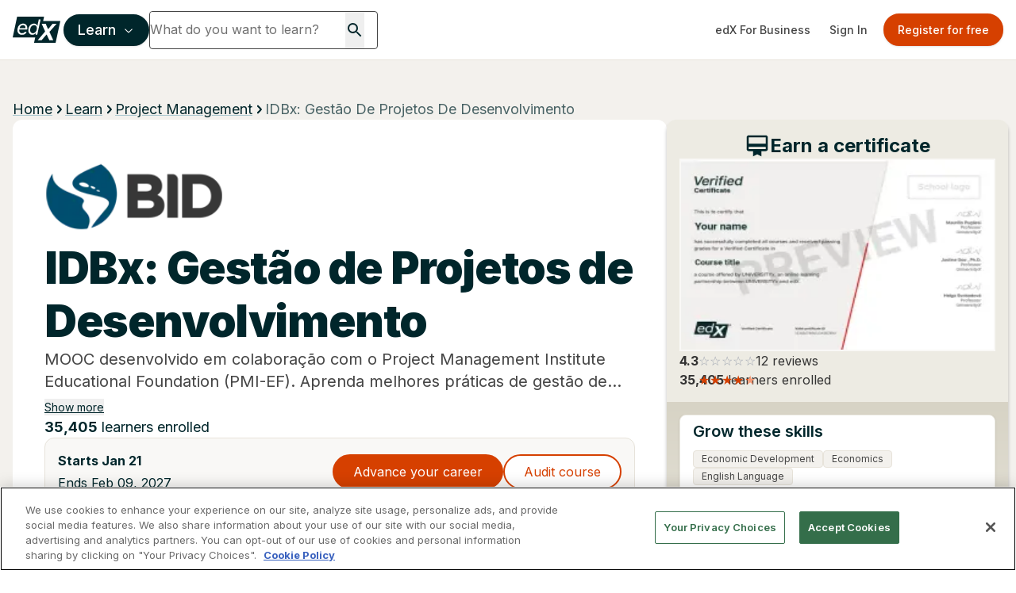

--- FILE ---
content_type: text/html; charset=utf-8
request_url: https://www.google.com/recaptcha/api2/anchor?ar=1&k=6Leq-q4rAAAAAFtiwDvKog2_yiO6zwtZq8PLD4ff&co=aHR0cHM6Ly93d3cuZWR4Lm9yZzo0NDM.&hl=en&v=PoyoqOPhxBO7pBk68S4YbpHZ&size=invisible&anchor-ms=20000&execute-ms=30000&cb=aaloijcvk2ir
body_size: 48998
content:
<!DOCTYPE HTML><html dir="ltr" lang="en"><head><meta http-equiv="Content-Type" content="text/html; charset=UTF-8">
<meta http-equiv="X-UA-Compatible" content="IE=edge">
<title>reCAPTCHA</title>
<style type="text/css">
/* cyrillic-ext */
@font-face {
  font-family: 'Roboto';
  font-style: normal;
  font-weight: 400;
  font-stretch: 100%;
  src: url(//fonts.gstatic.com/s/roboto/v48/KFO7CnqEu92Fr1ME7kSn66aGLdTylUAMa3GUBHMdazTgWw.woff2) format('woff2');
  unicode-range: U+0460-052F, U+1C80-1C8A, U+20B4, U+2DE0-2DFF, U+A640-A69F, U+FE2E-FE2F;
}
/* cyrillic */
@font-face {
  font-family: 'Roboto';
  font-style: normal;
  font-weight: 400;
  font-stretch: 100%;
  src: url(//fonts.gstatic.com/s/roboto/v48/KFO7CnqEu92Fr1ME7kSn66aGLdTylUAMa3iUBHMdazTgWw.woff2) format('woff2');
  unicode-range: U+0301, U+0400-045F, U+0490-0491, U+04B0-04B1, U+2116;
}
/* greek-ext */
@font-face {
  font-family: 'Roboto';
  font-style: normal;
  font-weight: 400;
  font-stretch: 100%;
  src: url(//fonts.gstatic.com/s/roboto/v48/KFO7CnqEu92Fr1ME7kSn66aGLdTylUAMa3CUBHMdazTgWw.woff2) format('woff2');
  unicode-range: U+1F00-1FFF;
}
/* greek */
@font-face {
  font-family: 'Roboto';
  font-style: normal;
  font-weight: 400;
  font-stretch: 100%;
  src: url(//fonts.gstatic.com/s/roboto/v48/KFO7CnqEu92Fr1ME7kSn66aGLdTylUAMa3-UBHMdazTgWw.woff2) format('woff2');
  unicode-range: U+0370-0377, U+037A-037F, U+0384-038A, U+038C, U+038E-03A1, U+03A3-03FF;
}
/* math */
@font-face {
  font-family: 'Roboto';
  font-style: normal;
  font-weight: 400;
  font-stretch: 100%;
  src: url(//fonts.gstatic.com/s/roboto/v48/KFO7CnqEu92Fr1ME7kSn66aGLdTylUAMawCUBHMdazTgWw.woff2) format('woff2');
  unicode-range: U+0302-0303, U+0305, U+0307-0308, U+0310, U+0312, U+0315, U+031A, U+0326-0327, U+032C, U+032F-0330, U+0332-0333, U+0338, U+033A, U+0346, U+034D, U+0391-03A1, U+03A3-03A9, U+03B1-03C9, U+03D1, U+03D5-03D6, U+03F0-03F1, U+03F4-03F5, U+2016-2017, U+2034-2038, U+203C, U+2040, U+2043, U+2047, U+2050, U+2057, U+205F, U+2070-2071, U+2074-208E, U+2090-209C, U+20D0-20DC, U+20E1, U+20E5-20EF, U+2100-2112, U+2114-2115, U+2117-2121, U+2123-214F, U+2190, U+2192, U+2194-21AE, U+21B0-21E5, U+21F1-21F2, U+21F4-2211, U+2213-2214, U+2216-22FF, U+2308-230B, U+2310, U+2319, U+231C-2321, U+2336-237A, U+237C, U+2395, U+239B-23B7, U+23D0, U+23DC-23E1, U+2474-2475, U+25AF, U+25B3, U+25B7, U+25BD, U+25C1, U+25CA, U+25CC, U+25FB, U+266D-266F, U+27C0-27FF, U+2900-2AFF, U+2B0E-2B11, U+2B30-2B4C, U+2BFE, U+3030, U+FF5B, U+FF5D, U+1D400-1D7FF, U+1EE00-1EEFF;
}
/* symbols */
@font-face {
  font-family: 'Roboto';
  font-style: normal;
  font-weight: 400;
  font-stretch: 100%;
  src: url(//fonts.gstatic.com/s/roboto/v48/KFO7CnqEu92Fr1ME7kSn66aGLdTylUAMaxKUBHMdazTgWw.woff2) format('woff2');
  unicode-range: U+0001-000C, U+000E-001F, U+007F-009F, U+20DD-20E0, U+20E2-20E4, U+2150-218F, U+2190, U+2192, U+2194-2199, U+21AF, U+21E6-21F0, U+21F3, U+2218-2219, U+2299, U+22C4-22C6, U+2300-243F, U+2440-244A, U+2460-24FF, U+25A0-27BF, U+2800-28FF, U+2921-2922, U+2981, U+29BF, U+29EB, U+2B00-2BFF, U+4DC0-4DFF, U+FFF9-FFFB, U+10140-1018E, U+10190-1019C, U+101A0, U+101D0-101FD, U+102E0-102FB, U+10E60-10E7E, U+1D2C0-1D2D3, U+1D2E0-1D37F, U+1F000-1F0FF, U+1F100-1F1AD, U+1F1E6-1F1FF, U+1F30D-1F30F, U+1F315, U+1F31C, U+1F31E, U+1F320-1F32C, U+1F336, U+1F378, U+1F37D, U+1F382, U+1F393-1F39F, U+1F3A7-1F3A8, U+1F3AC-1F3AF, U+1F3C2, U+1F3C4-1F3C6, U+1F3CA-1F3CE, U+1F3D4-1F3E0, U+1F3ED, U+1F3F1-1F3F3, U+1F3F5-1F3F7, U+1F408, U+1F415, U+1F41F, U+1F426, U+1F43F, U+1F441-1F442, U+1F444, U+1F446-1F449, U+1F44C-1F44E, U+1F453, U+1F46A, U+1F47D, U+1F4A3, U+1F4B0, U+1F4B3, U+1F4B9, U+1F4BB, U+1F4BF, U+1F4C8-1F4CB, U+1F4D6, U+1F4DA, U+1F4DF, U+1F4E3-1F4E6, U+1F4EA-1F4ED, U+1F4F7, U+1F4F9-1F4FB, U+1F4FD-1F4FE, U+1F503, U+1F507-1F50B, U+1F50D, U+1F512-1F513, U+1F53E-1F54A, U+1F54F-1F5FA, U+1F610, U+1F650-1F67F, U+1F687, U+1F68D, U+1F691, U+1F694, U+1F698, U+1F6AD, U+1F6B2, U+1F6B9-1F6BA, U+1F6BC, U+1F6C6-1F6CF, U+1F6D3-1F6D7, U+1F6E0-1F6EA, U+1F6F0-1F6F3, U+1F6F7-1F6FC, U+1F700-1F7FF, U+1F800-1F80B, U+1F810-1F847, U+1F850-1F859, U+1F860-1F887, U+1F890-1F8AD, U+1F8B0-1F8BB, U+1F8C0-1F8C1, U+1F900-1F90B, U+1F93B, U+1F946, U+1F984, U+1F996, U+1F9E9, U+1FA00-1FA6F, U+1FA70-1FA7C, U+1FA80-1FA89, U+1FA8F-1FAC6, U+1FACE-1FADC, U+1FADF-1FAE9, U+1FAF0-1FAF8, U+1FB00-1FBFF;
}
/* vietnamese */
@font-face {
  font-family: 'Roboto';
  font-style: normal;
  font-weight: 400;
  font-stretch: 100%;
  src: url(//fonts.gstatic.com/s/roboto/v48/KFO7CnqEu92Fr1ME7kSn66aGLdTylUAMa3OUBHMdazTgWw.woff2) format('woff2');
  unicode-range: U+0102-0103, U+0110-0111, U+0128-0129, U+0168-0169, U+01A0-01A1, U+01AF-01B0, U+0300-0301, U+0303-0304, U+0308-0309, U+0323, U+0329, U+1EA0-1EF9, U+20AB;
}
/* latin-ext */
@font-face {
  font-family: 'Roboto';
  font-style: normal;
  font-weight: 400;
  font-stretch: 100%;
  src: url(//fonts.gstatic.com/s/roboto/v48/KFO7CnqEu92Fr1ME7kSn66aGLdTylUAMa3KUBHMdazTgWw.woff2) format('woff2');
  unicode-range: U+0100-02BA, U+02BD-02C5, U+02C7-02CC, U+02CE-02D7, U+02DD-02FF, U+0304, U+0308, U+0329, U+1D00-1DBF, U+1E00-1E9F, U+1EF2-1EFF, U+2020, U+20A0-20AB, U+20AD-20C0, U+2113, U+2C60-2C7F, U+A720-A7FF;
}
/* latin */
@font-face {
  font-family: 'Roboto';
  font-style: normal;
  font-weight: 400;
  font-stretch: 100%;
  src: url(//fonts.gstatic.com/s/roboto/v48/KFO7CnqEu92Fr1ME7kSn66aGLdTylUAMa3yUBHMdazQ.woff2) format('woff2');
  unicode-range: U+0000-00FF, U+0131, U+0152-0153, U+02BB-02BC, U+02C6, U+02DA, U+02DC, U+0304, U+0308, U+0329, U+2000-206F, U+20AC, U+2122, U+2191, U+2193, U+2212, U+2215, U+FEFF, U+FFFD;
}
/* cyrillic-ext */
@font-face {
  font-family: 'Roboto';
  font-style: normal;
  font-weight: 500;
  font-stretch: 100%;
  src: url(//fonts.gstatic.com/s/roboto/v48/KFO7CnqEu92Fr1ME7kSn66aGLdTylUAMa3GUBHMdazTgWw.woff2) format('woff2');
  unicode-range: U+0460-052F, U+1C80-1C8A, U+20B4, U+2DE0-2DFF, U+A640-A69F, U+FE2E-FE2F;
}
/* cyrillic */
@font-face {
  font-family: 'Roboto';
  font-style: normal;
  font-weight: 500;
  font-stretch: 100%;
  src: url(//fonts.gstatic.com/s/roboto/v48/KFO7CnqEu92Fr1ME7kSn66aGLdTylUAMa3iUBHMdazTgWw.woff2) format('woff2');
  unicode-range: U+0301, U+0400-045F, U+0490-0491, U+04B0-04B1, U+2116;
}
/* greek-ext */
@font-face {
  font-family: 'Roboto';
  font-style: normal;
  font-weight: 500;
  font-stretch: 100%;
  src: url(//fonts.gstatic.com/s/roboto/v48/KFO7CnqEu92Fr1ME7kSn66aGLdTylUAMa3CUBHMdazTgWw.woff2) format('woff2');
  unicode-range: U+1F00-1FFF;
}
/* greek */
@font-face {
  font-family: 'Roboto';
  font-style: normal;
  font-weight: 500;
  font-stretch: 100%;
  src: url(//fonts.gstatic.com/s/roboto/v48/KFO7CnqEu92Fr1ME7kSn66aGLdTylUAMa3-UBHMdazTgWw.woff2) format('woff2');
  unicode-range: U+0370-0377, U+037A-037F, U+0384-038A, U+038C, U+038E-03A1, U+03A3-03FF;
}
/* math */
@font-face {
  font-family: 'Roboto';
  font-style: normal;
  font-weight: 500;
  font-stretch: 100%;
  src: url(//fonts.gstatic.com/s/roboto/v48/KFO7CnqEu92Fr1ME7kSn66aGLdTylUAMawCUBHMdazTgWw.woff2) format('woff2');
  unicode-range: U+0302-0303, U+0305, U+0307-0308, U+0310, U+0312, U+0315, U+031A, U+0326-0327, U+032C, U+032F-0330, U+0332-0333, U+0338, U+033A, U+0346, U+034D, U+0391-03A1, U+03A3-03A9, U+03B1-03C9, U+03D1, U+03D5-03D6, U+03F0-03F1, U+03F4-03F5, U+2016-2017, U+2034-2038, U+203C, U+2040, U+2043, U+2047, U+2050, U+2057, U+205F, U+2070-2071, U+2074-208E, U+2090-209C, U+20D0-20DC, U+20E1, U+20E5-20EF, U+2100-2112, U+2114-2115, U+2117-2121, U+2123-214F, U+2190, U+2192, U+2194-21AE, U+21B0-21E5, U+21F1-21F2, U+21F4-2211, U+2213-2214, U+2216-22FF, U+2308-230B, U+2310, U+2319, U+231C-2321, U+2336-237A, U+237C, U+2395, U+239B-23B7, U+23D0, U+23DC-23E1, U+2474-2475, U+25AF, U+25B3, U+25B7, U+25BD, U+25C1, U+25CA, U+25CC, U+25FB, U+266D-266F, U+27C0-27FF, U+2900-2AFF, U+2B0E-2B11, U+2B30-2B4C, U+2BFE, U+3030, U+FF5B, U+FF5D, U+1D400-1D7FF, U+1EE00-1EEFF;
}
/* symbols */
@font-face {
  font-family: 'Roboto';
  font-style: normal;
  font-weight: 500;
  font-stretch: 100%;
  src: url(//fonts.gstatic.com/s/roboto/v48/KFO7CnqEu92Fr1ME7kSn66aGLdTylUAMaxKUBHMdazTgWw.woff2) format('woff2');
  unicode-range: U+0001-000C, U+000E-001F, U+007F-009F, U+20DD-20E0, U+20E2-20E4, U+2150-218F, U+2190, U+2192, U+2194-2199, U+21AF, U+21E6-21F0, U+21F3, U+2218-2219, U+2299, U+22C4-22C6, U+2300-243F, U+2440-244A, U+2460-24FF, U+25A0-27BF, U+2800-28FF, U+2921-2922, U+2981, U+29BF, U+29EB, U+2B00-2BFF, U+4DC0-4DFF, U+FFF9-FFFB, U+10140-1018E, U+10190-1019C, U+101A0, U+101D0-101FD, U+102E0-102FB, U+10E60-10E7E, U+1D2C0-1D2D3, U+1D2E0-1D37F, U+1F000-1F0FF, U+1F100-1F1AD, U+1F1E6-1F1FF, U+1F30D-1F30F, U+1F315, U+1F31C, U+1F31E, U+1F320-1F32C, U+1F336, U+1F378, U+1F37D, U+1F382, U+1F393-1F39F, U+1F3A7-1F3A8, U+1F3AC-1F3AF, U+1F3C2, U+1F3C4-1F3C6, U+1F3CA-1F3CE, U+1F3D4-1F3E0, U+1F3ED, U+1F3F1-1F3F3, U+1F3F5-1F3F7, U+1F408, U+1F415, U+1F41F, U+1F426, U+1F43F, U+1F441-1F442, U+1F444, U+1F446-1F449, U+1F44C-1F44E, U+1F453, U+1F46A, U+1F47D, U+1F4A3, U+1F4B0, U+1F4B3, U+1F4B9, U+1F4BB, U+1F4BF, U+1F4C8-1F4CB, U+1F4D6, U+1F4DA, U+1F4DF, U+1F4E3-1F4E6, U+1F4EA-1F4ED, U+1F4F7, U+1F4F9-1F4FB, U+1F4FD-1F4FE, U+1F503, U+1F507-1F50B, U+1F50D, U+1F512-1F513, U+1F53E-1F54A, U+1F54F-1F5FA, U+1F610, U+1F650-1F67F, U+1F687, U+1F68D, U+1F691, U+1F694, U+1F698, U+1F6AD, U+1F6B2, U+1F6B9-1F6BA, U+1F6BC, U+1F6C6-1F6CF, U+1F6D3-1F6D7, U+1F6E0-1F6EA, U+1F6F0-1F6F3, U+1F6F7-1F6FC, U+1F700-1F7FF, U+1F800-1F80B, U+1F810-1F847, U+1F850-1F859, U+1F860-1F887, U+1F890-1F8AD, U+1F8B0-1F8BB, U+1F8C0-1F8C1, U+1F900-1F90B, U+1F93B, U+1F946, U+1F984, U+1F996, U+1F9E9, U+1FA00-1FA6F, U+1FA70-1FA7C, U+1FA80-1FA89, U+1FA8F-1FAC6, U+1FACE-1FADC, U+1FADF-1FAE9, U+1FAF0-1FAF8, U+1FB00-1FBFF;
}
/* vietnamese */
@font-face {
  font-family: 'Roboto';
  font-style: normal;
  font-weight: 500;
  font-stretch: 100%;
  src: url(//fonts.gstatic.com/s/roboto/v48/KFO7CnqEu92Fr1ME7kSn66aGLdTylUAMa3OUBHMdazTgWw.woff2) format('woff2');
  unicode-range: U+0102-0103, U+0110-0111, U+0128-0129, U+0168-0169, U+01A0-01A1, U+01AF-01B0, U+0300-0301, U+0303-0304, U+0308-0309, U+0323, U+0329, U+1EA0-1EF9, U+20AB;
}
/* latin-ext */
@font-face {
  font-family: 'Roboto';
  font-style: normal;
  font-weight: 500;
  font-stretch: 100%;
  src: url(//fonts.gstatic.com/s/roboto/v48/KFO7CnqEu92Fr1ME7kSn66aGLdTylUAMa3KUBHMdazTgWw.woff2) format('woff2');
  unicode-range: U+0100-02BA, U+02BD-02C5, U+02C7-02CC, U+02CE-02D7, U+02DD-02FF, U+0304, U+0308, U+0329, U+1D00-1DBF, U+1E00-1E9F, U+1EF2-1EFF, U+2020, U+20A0-20AB, U+20AD-20C0, U+2113, U+2C60-2C7F, U+A720-A7FF;
}
/* latin */
@font-face {
  font-family: 'Roboto';
  font-style: normal;
  font-weight: 500;
  font-stretch: 100%;
  src: url(//fonts.gstatic.com/s/roboto/v48/KFO7CnqEu92Fr1ME7kSn66aGLdTylUAMa3yUBHMdazQ.woff2) format('woff2');
  unicode-range: U+0000-00FF, U+0131, U+0152-0153, U+02BB-02BC, U+02C6, U+02DA, U+02DC, U+0304, U+0308, U+0329, U+2000-206F, U+20AC, U+2122, U+2191, U+2193, U+2212, U+2215, U+FEFF, U+FFFD;
}
/* cyrillic-ext */
@font-face {
  font-family: 'Roboto';
  font-style: normal;
  font-weight: 900;
  font-stretch: 100%;
  src: url(//fonts.gstatic.com/s/roboto/v48/KFO7CnqEu92Fr1ME7kSn66aGLdTylUAMa3GUBHMdazTgWw.woff2) format('woff2');
  unicode-range: U+0460-052F, U+1C80-1C8A, U+20B4, U+2DE0-2DFF, U+A640-A69F, U+FE2E-FE2F;
}
/* cyrillic */
@font-face {
  font-family: 'Roboto';
  font-style: normal;
  font-weight: 900;
  font-stretch: 100%;
  src: url(//fonts.gstatic.com/s/roboto/v48/KFO7CnqEu92Fr1ME7kSn66aGLdTylUAMa3iUBHMdazTgWw.woff2) format('woff2');
  unicode-range: U+0301, U+0400-045F, U+0490-0491, U+04B0-04B1, U+2116;
}
/* greek-ext */
@font-face {
  font-family: 'Roboto';
  font-style: normal;
  font-weight: 900;
  font-stretch: 100%;
  src: url(//fonts.gstatic.com/s/roboto/v48/KFO7CnqEu92Fr1ME7kSn66aGLdTylUAMa3CUBHMdazTgWw.woff2) format('woff2');
  unicode-range: U+1F00-1FFF;
}
/* greek */
@font-face {
  font-family: 'Roboto';
  font-style: normal;
  font-weight: 900;
  font-stretch: 100%;
  src: url(//fonts.gstatic.com/s/roboto/v48/KFO7CnqEu92Fr1ME7kSn66aGLdTylUAMa3-UBHMdazTgWw.woff2) format('woff2');
  unicode-range: U+0370-0377, U+037A-037F, U+0384-038A, U+038C, U+038E-03A1, U+03A3-03FF;
}
/* math */
@font-face {
  font-family: 'Roboto';
  font-style: normal;
  font-weight: 900;
  font-stretch: 100%;
  src: url(//fonts.gstatic.com/s/roboto/v48/KFO7CnqEu92Fr1ME7kSn66aGLdTylUAMawCUBHMdazTgWw.woff2) format('woff2');
  unicode-range: U+0302-0303, U+0305, U+0307-0308, U+0310, U+0312, U+0315, U+031A, U+0326-0327, U+032C, U+032F-0330, U+0332-0333, U+0338, U+033A, U+0346, U+034D, U+0391-03A1, U+03A3-03A9, U+03B1-03C9, U+03D1, U+03D5-03D6, U+03F0-03F1, U+03F4-03F5, U+2016-2017, U+2034-2038, U+203C, U+2040, U+2043, U+2047, U+2050, U+2057, U+205F, U+2070-2071, U+2074-208E, U+2090-209C, U+20D0-20DC, U+20E1, U+20E5-20EF, U+2100-2112, U+2114-2115, U+2117-2121, U+2123-214F, U+2190, U+2192, U+2194-21AE, U+21B0-21E5, U+21F1-21F2, U+21F4-2211, U+2213-2214, U+2216-22FF, U+2308-230B, U+2310, U+2319, U+231C-2321, U+2336-237A, U+237C, U+2395, U+239B-23B7, U+23D0, U+23DC-23E1, U+2474-2475, U+25AF, U+25B3, U+25B7, U+25BD, U+25C1, U+25CA, U+25CC, U+25FB, U+266D-266F, U+27C0-27FF, U+2900-2AFF, U+2B0E-2B11, U+2B30-2B4C, U+2BFE, U+3030, U+FF5B, U+FF5D, U+1D400-1D7FF, U+1EE00-1EEFF;
}
/* symbols */
@font-face {
  font-family: 'Roboto';
  font-style: normal;
  font-weight: 900;
  font-stretch: 100%;
  src: url(//fonts.gstatic.com/s/roboto/v48/KFO7CnqEu92Fr1ME7kSn66aGLdTylUAMaxKUBHMdazTgWw.woff2) format('woff2');
  unicode-range: U+0001-000C, U+000E-001F, U+007F-009F, U+20DD-20E0, U+20E2-20E4, U+2150-218F, U+2190, U+2192, U+2194-2199, U+21AF, U+21E6-21F0, U+21F3, U+2218-2219, U+2299, U+22C4-22C6, U+2300-243F, U+2440-244A, U+2460-24FF, U+25A0-27BF, U+2800-28FF, U+2921-2922, U+2981, U+29BF, U+29EB, U+2B00-2BFF, U+4DC0-4DFF, U+FFF9-FFFB, U+10140-1018E, U+10190-1019C, U+101A0, U+101D0-101FD, U+102E0-102FB, U+10E60-10E7E, U+1D2C0-1D2D3, U+1D2E0-1D37F, U+1F000-1F0FF, U+1F100-1F1AD, U+1F1E6-1F1FF, U+1F30D-1F30F, U+1F315, U+1F31C, U+1F31E, U+1F320-1F32C, U+1F336, U+1F378, U+1F37D, U+1F382, U+1F393-1F39F, U+1F3A7-1F3A8, U+1F3AC-1F3AF, U+1F3C2, U+1F3C4-1F3C6, U+1F3CA-1F3CE, U+1F3D4-1F3E0, U+1F3ED, U+1F3F1-1F3F3, U+1F3F5-1F3F7, U+1F408, U+1F415, U+1F41F, U+1F426, U+1F43F, U+1F441-1F442, U+1F444, U+1F446-1F449, U+1F44C-1F44E, U+1F453, U+1F46A, U+1F47D, U+1F4A3, U+1F4B0, U+1F4B3, U+1F4B9, U+1F4BB, U+1F4BF, U+1F4C8-1F4CB, U+1F4D6, U+1F4DA, U+1F4DF, U+1F4E3-1F4E6, U+1F4EA-1F4ED, U+1F4F7, U+1F4F9-1F4FB, U+1F4FD-1F4FE, U+1F503, U+1F507-1F50B, U+1F50D, U+1F512-1F513, U+1F53E-1F54A, U+1F54F-1F5FA, U+1F610, U+1F650-1F67F, U+1F687, U+1F68D, U+1F691, U+1F694, U+1F698, U+1F6AD, U+1F6B2, U+1F6B9-1F6BA, U+1F6BC, U+1F6C6-1F6CF, U+1F6D3-1F6D7, U+1F6E0-1F6EA, U+1F6F0-1F6F3, U+1F6F7-1F6FC, U+1F700-1F7FF, U+1F800-1F80B, U+1F810-1F847, U+1F850-1F859, U+1F860-1F887, U+1F890-1F8AD, U+1F8B0-1F8BB, U+1F8C0-1F8C1, U+1F900-1F90B, U+1F93B, U+1F946, U+1F984, U+1F996, U+1F9E9, U+1FA00-1FA6F, U+1FA70-1FA7C, U+1FA80-1FA89, U+1FA8F-1FAC6, U+1FACE-1FADC, U+1FADF-1FAE9, U+1FAF0-1FAF8, U+1FB00-1FBFF;
}
/* vietnamese */
@font-face {
  font-family: 'Roboto';
  font-style: normal;
  font-weight: 900;
  font-stretch: 100%;
  src: url(//fonts.gstatic.com/s/roboto/v48/KFO7CnqEu92Fr1ME7kSn66aGLdTylUAMa3OUBHMdazTgWw.woff2) format('woff2');
  unicode-range: U+0102-0103, U+0110-0111, U+0128-0129, U+0168-0169, U+01A0-01A1, U+01AF-01B0, U+0300-0301, U+0303-0304, U+0308-0309, U+0323, U+0329, U+1EA0-1EF9, U+20AB;
}
/* latin-ext */
@font-face {
  font-family: 'Roboto';
  font-style: normal;
  font-weight: 900;
  font-stretch: 100%;
  src: url(//fonts.gstatic.com/s/roboto/v48/KFO7CnqEu92Fr1ME7kSn66aGLdTylUAMa3KUBHMdazTgWw.woff2) format('woff2');
  unicode-range: U+0100-02BA, U+02BD-02C5, U+02C7-02CC, U+02CE-02D7, U+02DD-02FF, U+0304, U+0308, U+0329, U+1D00-1DBF, U+1E00-1E9F, U+1EF2-1EFF, U+2020, U+20A0-20AB, U+20AD-20C0, U+2113, U+2C60-2C7F, U+A720-A7FF;
}
/* latin */
@font-face {
  font-family: 'Roboto';
  font-style: normal;
  font-weight: 900;
  font-stretch: 100%;
  src: url(//fonts.gstatic.com/s/roboto/v48/KFO7CnqEu92Fr1ME7kSn66aGLdTylUAMa3yUBHMdazQ.woff2) format('woff2');
  unicode-range: U+0000-00FF, U+0131, U+0152-0153, U+02BB-02BC, U+02C6, U+02DA, U+02DC, U+0304, U+0308, U+0329, U+2000-206F, U+20AC, U+2122, U+2191, U+2193, U+2212, U+2215, U+FEFF, U+FFFD;
}

</style>
<link rel="stylesheet" type="text/css" href="https://www.gstatic.com/recaptcha/releases/PoyoqOPhxBO7pBk68S4YbpHZ/styles__ltr.css">
<script nonce="dfA47kvhy7MWkozZ3cYLZg" type="text/javascript">window['__recaptcha_api'] = 'https://www.google.com/recaptcha/api2/';</script>
<script type="text/javascript" src="https://www.gstatic.com/recaptcha/releases/PoyoqOPhxBO7pBk68S4YbpHZ/recaptcha__en.js" nonce="dfA47kvhy7MWkozZ3cYLZg">
      
    </script></head>
<body><div id="rc-anchor-alert" class="rc-anchor-alert"></div>
<input type="hidden" id="recaptcha-token" value="[base64]">
<script type="text/javascript" nonce="dfA47kvhy7MWkozZ3cYLZg">
      recaptcha.anchor.Main.init("[\x22ainput\x22,[\x22bgdata\x22,\x22\x22,\[base64]/[base64]/[base64]/ZyhXLGgpOnEoW04sMjEsbF0sVywwKSxoKSxmYWxzZSxmYWxzZSl9Y2F0Y2goayl7RygzNTgsVyk/[base64]/[base64]/[base64]/[base64]/[base64]/[base64]/[base64]/bmV3IEJbT10oRFswXSk6dz09Mj9uZXcgQltPXShEWzBdLERbMV0pOnc9PTM/bmV3IEJbT10oRFswXSxEWzFdLERbMl0pOnc9PTQ/[base64]/[base64]/[base64]/[base64]/[base64]\\u003d\x22,\[base64]\\u003d\\u003d\x22,\x22UQbCq8K+VHnDp1grV8KLU8Olw5UEw45JCjF3wq91w689b8O4D8KpwrZoCsO9w6bCtsK9LSp0w75lw6LDlDN3w63DscK0HT3DgMKGw44BB8OtHMKywrfDlcOeO8OIVSxwwpQoLsO2bsKqw5rDqz59wohTGyZJwoXDvcKHIsOewpwYw5TDpcOjwp/CixxmL8KgfMOVPhHDhEvCrsOAwp7Ds8Klwr7Dr8OMGH5lwrRnRA9uWsOpShzChcO1bcKuUsKLw7XCqnLDiT4IwoZ0w6ZCwrzDuVR4DsOewonDsUtIw49jAMK6wobCtMOgw6ZmKsKmNCRUwrvDqcKqd8K/[base64]/KyFYQcKsSBbDvsOBw6/Ct8KOwrbDksOVwpLCuyvCnsOdBDLCrQAtBkd7wovDlcOUGcKWGMKhHkvDsMKCw6glWMKuAHVrWcKRdcKnQDrCrXDDjsO6wpvDncO9YMOawp7DvMKEw7DDh0I9w5Ydw7YvLW44QBRZwrXDqG7CgHLCuAzDvD/DkGfDrCXDuMOqw4IPFGLCgWJGLMOmwpckwpzDqcK/[base64]/[base64]/Dp0zCj2rClcOVVSducCEDw7vDl2l6IcKMwqREwrY9wqvDjk/DjcOiM8KKeMKhO8OQwq4zwpgJf2UGPEtRwoEYw541w6M3Th/DkcKmfMO3w4hSwq/CvcKlw6PCjmJUwqzCvsKHOMKkwoLCmcKvBVHCv0DDuMKYwpXDrsKaQMOvASjCjcKjwp7DkjnCscOvPR/ChMKLfE8ow7E8w5bDo3DDuU/DqsKsw5o4F0LDvG3Ds8K9bsOTVcO1QcO7WDDDiXZWwoJRRMO9QzdTRyd4wqLCncKePUXDocK9w47DusOyd2EmVRDDqsOEV8OccwosKEdswr3CgDZaw6TDvsOqBBUbwp7Dq8KUwpRbw6cxw7/[base64]/DlsK+wpNuw7fCj3B/NQh7GsO3CcK0w5w9wql6WcK0SXlLwrbDi3TDi0DDoMKIw5/[base64]/DvhgVbMK2EMK5ZcO8FcO3XMOJe8KIw5fCkQ/Dgg/DnsKQTVfCpB3CmcK+eMOhwr/[base64]/CuSnDnXvCmsKmw5vDmnXCuMOowrvCiQ/CtMOPZ8K2FQDCswnCo3LDgsO3AFltwpTDscOZw4hMehxowrXDmUHDj8KvdTLCksOIw47Ck8K+wo3CrMKOwpk0wpnCjmvClgfCo3bDjsKMHTzDt8KOAMObZcO4OHdlw7DCgmvDpiE3w6DCt8O+wrZxPcKOMAZJLsKKw4s+w6jCkMO/DMKpVDBDwo3Dnk/DkE4YBDfDtsOGwrhcw7J5wpnCuV/CrMOJb8OowqAOC8OVKcKCw4XDkUkXK8ObYGLCqiPDuhkMbsOUwrnDijAkXsKOwoFlDMOkbj3CksKjGMKGYMOqMSbCiMOEOcOJM0YjV0HDp8KUDMK4wp1bHEBQw6c7HMK5w6vDo8OAJsKjwoN5UX3Dh2TCughxBsKqC8OTw6PDkwnDg8KiKsO0MFLCrMObKmMaSi/[base64]/A8O6w7RJw51Tw7IxwqXDv0lnOhFkJSlyNmfCuMOrXiwWKF3Do2rDnhzDgMOJGGtOPn0QZsKZwpjDu1hPGgExw4jDosO/PMOzw5wNbcOkYFo4EWrCisKeJDfDljlGbsO5wqTDgMKnFMKbWsOVIy/CscOTwoHDo2LCrEp6F8KTwp/CqcKMwqJtw6pdw4DCplTCi2p3KcOfwoHCq8KjBi9XfMKew6d/wqrDlxHCj8KMUmEww6sywqtICcKaCChKecOoccOgw7/CszFBwp95w7rDrUoawoQhw4XDh8KVScKNwrfDjCF6wq9pajNgw4XDp8K5w73DusKmWhLDhnrCjsKNRDorFF3DrsKAZsO2bgsuGBgwU1/CoMOSPlcBCVhQwovDvj7DjMOVw4hlw47CnEccwpFBwoxUe2zDq8KlL8OEwqPCv8OGSsOIacOGCDRdOSNFD2xWwqnCmlnCs0FpGkvDtMKFHV/DtsKLTFnCkyUuEMOQUBTDh8KOwpTDh0wMSsK5ZsOjwqAswqjCtcOyWBQWwoPCl8OgwoEGcwXCs8Ksw5tMw5TCi8KJJ8OJSz1XwqbCosOzw65wwrjCqVTDgTISdsKmwokGH2J5I8KOWsOLwrjDlMKfwr3Dq8Kww643wqbCpcOlA8OyD8OfTAfCpsOhwq9swr8Qwow/XwHCmxnCgDtqGcOuClDDoMKoLsOJH07DhcOmGMOaBULDsMOOJgjCrUjCrcOSDMK5ZyrDisOcTFU8SHRhZMOABiU0wrUPQsKnwr0Yw7DCjEZOwrXCisKiwoPDscK0KMOdRRoeYRIjQXzDrsOhYVVzUsK7eHjCtcKTw7/Do2Uow73CscOSYyxEwpw1KsK0VcKwWC/Cs8Kcwrh3NmXDg8KNFcKUw5IbwrPDmBTCtzvDnBsVw5UawrrDnsKtwr48FlvDrsOEwofDgBpbw6TDhcKhXsOaw7bCuU/Dl8OqwonDsMK9wr7DsMOPwpXDklnDiMOUw5BuYRl+wrjCvcOBw53DnBZpHXfCjUBue8KmBsOcw57DtsKHwo1Zw79pCsO7aCfCkDvCt0bDmsKUZ8OYw785bcOvUsOIw6PCucOGOsKRTsK0w7TDvExySsOpMRTDrhnDlGLDpmoSw783IG/[base64]/w49cwo7CmcKGwr3ClcKww7txY8OHw7N6dMOoIFRUVHbCtVvClT7CrcKrw6DCscKjwq3CtxsRPsOOWVbDqMKrwr1VPmbDm0LDhFPDpMKNwrHDqsO1w4NONVLDrTbCpVs6McKnwqDCtg7Cp2DCgVVrBsO3wo0tLQU+McKtwp8zw5rCt8Oow7VPwqLCiAVpwr/CvjzCpcKuwrsJJxzDvzHDpyXCtE/DvMKgwrxswrjCjSJCDsK/ZgrDgA5QMATCtSbCpsOBw4/Cg8OlwoPDiSLCmHkyUcO9wrfClsOqTMKxw6Vhwq7Cv8OGwqJ9wow8w5J+EsOlwolVfMO0wq8yw781fcKPw5U0w5rDnnoCwojDpcKjLn3CrwlIDTDCpsOKcsOVw4LCk8OGwrYQAWnDi8OWw4TCtMKUesKjD2fCjGtHw4NOw4rChcK/wrvCusKUfcKLw6M1wpwHwpTCrMOwWVljbG9Zwq5ewokCwonChcKaw4vDkSzDi0LDgMKdASDCr8KuTsKWXsK4HcOlVCHDkcKdwrw/woTDmndhJHjCvsKUw5ZwSsKjPhbChj7DsSIQwrlDESUWwowcWcOkImbCrjXChcOJw41TwqZlw5/[base64]/DvMOvwq5sVsOoOcOTw5nCmcKhwpR+wqvDqsK/AsK+w7nDlWXCmnUMMMOCLzfCllfCuUYob1rCmsKrw7YMw4ByCcORQ3TDmMOIwoXDo8K/[base64]/DtsOhwo49e8OIEcOcPsKLYcO0eMOYasKdK8Kzwqc8wpUlwr4gwr8Ha8KVJhrCqcODU3UwaRhzBMKJZcO1BsKRw4EXZVbDoy/Cv03DisK/w6tAEUvDq8KDw6LDpsO6w4/Cs8OOw6JCXsKAYRoYw4rCjcK3V1bCtlNKesKufWvDvcOMwptmGcO5w71Hw4PCnsORGhQ/w6jClcK6awAQwonCl1/[base64]/Gy4LO8KqXSgowrrDjjnCisKnFHLCocOiMMOUw5PClsOCw6TDk8K+wpXCt0lDwq57IMKow4otwrR6wonDogTDisO7QSHCssOvbn7DnMKVfH9+F8OvScK1wofCk8OGw63Dl2IBLnbDhcKxwqFMwrnDs2jCnsKAw43Dl8O9wrc2w5LDrMK2aSDCkyB4F3vDhgpZw4pzE3/Dmj/Cg8KeZA/DusKowqw3Hjx/[base64]/DtcOLAMK/BcKcH8OuE8O8dcKfwqjDs3/CrjDDqmxOPMKTwpPCo8Ogw7nDh8OlQcKew4HDk3ZmChbCnnrDjjtmXsKEwoPDjHfDsWhtS8K3w7o8w6BKGB7Ds11ofMODwojCv8OYwpxMLsKkWsKtw5R8w5oDwo3Do8OYw48iQlbCp8KlwpQXw4MXNMO9ccKJw5LDphcUY8ObJMKzw7HDhMO/[base64]/Ds8OKFQTDrEBywpTCpsK5w55twoRMS8KlQS9kYmtPJcOaHcK3wrEndi3Cu8OyWF/CpMKrwqbDvcKnwrcgEsKoEsOBJcOdQmoyw74RMDLDscKZw6wDwoYdSRYUwqvDuT7CncOew5t0w7MqTMOaAMKCwq03w7Imwp7DmAzCo8KlMCAawpTDnw7Ci07Cpl/DlkLDm0zCn8OvwrIERcOjbiNSD8OWDMKFHHAGPSbCtHDCtcOOw7bCmhR4wopqYXA2w6kWwpBew73CnT3Diwplw5UFG3bCosKUw4XClMO/NVpTfMKVGWIBwqZ1ZcK/ZsOzYsKMwrV1w4rDu8KTw5R1w41eaMKuw7DCnlXDrxBmw5XCocOABcKbw6NACFHDijnCiMKJEMOefsK/PS/[base64]/[base64]/Dm8Kuw63CtMKxwr06w5PDrQrChcOCw4/[base64]/A8Oie17CvVPDqh9UYGzDjg8Zw4R/woE4OSASfXfDlMOkw69vUMOnAC5HNcKvX05Cw6YlwonDjztbAjXDlSXDo8OeN8KCwo/Ds0lmS8Oqwrp+SMKAOwrDk1UoHmtVFHXDssKYw6jDk8Kvw4nDlMOJZsOHflojw6vClmR6wpAWY8KmeFXCocK5wojCosOyw7bCqcOIGsKUBMO/[base64]/WA3DpnnCrwPDoMOHOGw6wptqcAdBc8KXwpfClsOcdVXCtwIcXj4mEH3Dl3w2LjXDrkXCq0lxRhzCl8OQw7/[base64]/CgsKwdsOtchQkw5orCHvCg8K6G8KWw4EQwqEow5cUwqfDlcKUwrLCoG8RLUvDnsKzw7bDh8Oawo3DkgJawpRJw7PDuVbCucO/[base64]/w5PDnsKteElFw7LDgcKFccKrw7/DsngnYmfChsKOacKqw7vCpyDCmsORw6HCssOsagEjN8KEw4wKwrrDhMOxw7zCj27CjcKwwrwJKcOtwotdQ8KCwqlJcsOyPcKowoVnGMO1ZMKewqjDmyY5w4NZw54NwoYAR8Olwotlwr0Bw6d/w6HClsKVwqBWE0zDhMKWw58kSMKmw58iwqcnw5DCh2XCmEFQwozDjsOYw71gw7tDG8KiX8Kkw4/[base64]/w77CtFrCkSxJw7wBw5A8wo9Iwq3DjMKIw4jDscOJwrMuajoyDVzCuMOxwqYpecKKaEsGw79/w5fDuMKjwoNYw6gHwq/CosO6woHCh8Ovw7B4BgrCvlvCsCAaw45Bw4hgw4rDmGofwp8kZcKJfcOfwqjCsSVfdMK8IsONwrJnw5xZw5hJw6TCoX8+wrVjFhJYJcOIQsOBwo/Di3AKRsOsE0VzCEt9ETs7w4DCqMKTwq5Kw49tdzFVZcKRw64vw59SwozCtSF6w7PCtUEawqTDnhQLAksQRh5SQB5Gw6MdVsKyBcKBUg/DrHPCtMKmw5Q2Yx3DlBVlwpzCqMKnwp3DqsOIw7nDl8OKw5Muw63CpyvDhsKxWsO2wqVGw75kw48IKMOiTWnDmxxnw4PCs8OESF3CuThZwr4LPcKnw6rDmBDCrcKpRj/DjsOgcEXDhsOQHArCvh3DuHwEUcKWwqYOw4TDkgnCvcOpw7/DmMKeacKewq5Swp/Cs8OMw5x7w5DCkMKBUcOaw6AsUcOBVCB6wqDCnsK7wrhwMGfCvB3CsXMgJzpKw4rDhsOpwr/Cj8Opd8KAw5vDkm4ONsKnwpdSwoLChMKXCxDCocOUw6vChC0nw5/[base64]/[base64]/DncOxZMOSwrfDrgLCpsK6LMKJw5TCl1vCi1XDnMODwrMxw5TCl1DCqsORSMOxHWPClMOeA8KjC8O7w54Lwqpvw70ZU0HCoULDmRXCl8OwL3xqCizCh2sxw6sZYR/CucKKYANCOMKyw651w7LClVrDr8Kvw4Bdw6bDo8OVwrxZCcOowqxhw5vDuMOtUEvCky3DssOpwrBoXz/[base64]/FCnCm8KPbWpjaMO5XMKPwoPCrMKrNUJGw4vDrT/DnWjDv8OQworDlEZcw6cldmbCg2XCmsKEw6Bgc3EICDXDvXXCm1/CiMKpYMKIwoDCrzJ/wpXDjcObEsKwFcOnwptbFcO0H2MzMsOAw4NAJzlCPMO+w4JQMmRVwqLDo0cEwpnDicKOEcOlTH/[base64]/CkiXDthfDn8K5aMKLE0ola1PCmRfDncKMTn9yX21eD1/Dtj4sUQ4Xw6fCocOeBcKqPVYPwrnDnSfDuyjCmsOMw5PCvSp0dsOGwr0kbMKzZFbCtXHCocKbwoBfwrbDqVHCisKXXHUpw5bDrsOdTMORMsObwprDnW3Ctm0lSh7CgsOowqPDu8KJH3rDkcOYwpbCqExZR2rCqMOyFcKhOmbDpsOaJ8O+NVzClMO/[base64]/DoQDCiMKtO8Kyw6FqBnA0NBVEwpdBWSHDk8KNPsOFdsKFNsKpwr7DncOKUGtRUDHCu8OWC1PCqWPDjSwfw7ljIMO+woNVw6rCr1Zxw5PDjMKswpEHEMK6wobCg1HDksK/w5YSHG4pwrHCl8OCwpPDryFtdWMWc0vCqcKxw7/CnMKhw4BMw6wHwpnDh8KYw6ALYnvDtk3DgEJpZ1vCosKuE8K2NXYqw7nDpn5hXwDCq8OjwpcYS8KqbSxTYE5Swqk/wpfCj8O1w4HDkjIxw7rCtMOgw4zClAgJS3Jfwp/DjjJqw6hZTMKhTcKwAidrw4DCncOYfhI0bFjCp8OHGjjCscOYfyBCeEcGw5tEJnnDlsK0b8KgwopVwp/CjMKwSU/Dt2FBewN6PsKCw7rDigDDrcOyw4E7cHJvwoNwNsKRacOqwoxgQFsRbMKPwqIiHXVfAg/[base64]/[base64]/f3VJwrcWD8K5w6TDgR8twpfCikXCqz/[base64]/T07ClsOXw6FgGloaSMOvw7bCnsOXKF9uw6zCscO/wrvChcKvwo9sAMOTOsKtwoAew73Cu2pLZ3lnE8OCHmTDr8ObbVtfw63Ci8Oaw61RJQfCnSXChsKkK8OnZx/ClhZOw44pNH3DgsO2VsKJO2wjfsKRODROw6gcwonCnsO9Yw/Cu3hlw5bDtsOrwpsJwqvDlsO6woTDrWPDnQRJw67Cg8KnwpoVIUVnwrtAw6wiw6HCknVCa3HCtCPCkxh1Ph4fKcO6WUEvwpxMUx9lBw/DukI5wrXDvcKGw6YMPQjDn2cPwrsGw7DCtz4sccK2dztdwpl9d8OfwowXw6vCrAAmwrbDocO5IwPCri7CoXszwqItUcK1w4UfwrvCtMOTw5HCuhBFe8K4dcOLKQ3CsgHDssKtwow4XsOxw4dgUsOSw7dMwrsdBcK2HyHDv1LCqsKEFCkZw5oWEzHDilxGw5/[base64]/[base64]/DsGrDrcK1wrhPHGRMwoHCiyUwbcOobcKHH8O1JUgrLsKoemB+wpQSwodJfcKZwr/CvsK8RsOOw6LDoVdCNE3Cuk/DvcKjZ0zDocOYUBB/[base64]/GDPCtsOEVGrClcOER8O7wrw9wonCnEVgw5oyw5tWw7PChsOxaVnCpcKKw53DuBHDsMO5w5vDlMKrdMKDw5vDtyYRHsOXw4txOkYOwqzDqRDDlQs/[base64]/Dk0PCr8OtJcK/w4MYwo9zB2zDtWPDmTQULQDCqyLDi8K2MmnDsWZQw6TCpcOhw4LCi0Nhw6hsJG/CgXYFw4zCkMKUCsO6O35vLWvDpy3DscOZw7jCksOLwr/DqcOXwrB7w6XDoMOHUgEMwqRrwqfCn1DDi8OlwoxafsOqw4kYDMKpw516w4UnBXfDgcKiAcOGV8Oww73Dm8OQwqN8UlQ5w4rDgm9ECFTCoMOxNzN+wozDqcKSwoc3bsOLGE1JG8KcKsOdwqDCgMK3XsK8woHDsMKXYcKmFMOUbRVbw7Q0axEfY8OwfENLSV/CvsKpw79TKnZZZMOww5rCmHQJIB4BNMKZw5zCg8ONwqfDscKGM8OWwpbDrcKUUCjCpsOcw7vCmsKrwqtpc8OcwrnCuW/DoRjCncOZw73DhkPDp2g0OkUVw49EIcOwecK7w4JPw5YywrfDlMO/w6Uuw6vCjm8Fw7dJY8KvJT3DiyRawrtxwqpoFTTDpw4wwqkhdsOowqlaEsO5wo8Kw6dZQsKHQGwwf8KHFMKKUWoLw6RdSXXCgMORJsKXw4vCoQPDmkXCvsOEw5jDqH9yZMOEw57CssOTQcOhwoFYwo/DlMO5RMKcRsOyw7HCisKuZREhwp57eMK/N8KowqvDlcK8FgtOS8KPMMO1w6YRwpTDn8ObJMK/[base64]/JQzCu0bDkMO6LcKEwpEDJcKTEELDp8Kfw57Cg1rDmWPDpUY9wqXCs2vDuMORbcO/[base64]/Dt8OXw77Cr8OyPl/DmCxqw4A3wrDDvcK8w5UMw7pVwpTDkMOywpETwrk5w4Ypw4TCvcKqwq3DkjTCvcOxBRfDgHzDozjDgnzDjcOIFsK0QsOXw6TCnMODZwXCkcK7w6c3SjzCrsOhPMOUIcKZIcKvMlbCtFHDlzbDsjA3GWYHXkUgw6wmw4LCiRfDhcKbWnVsGT/DhMOww5Acw5hwYy/CisOXwq3Du8O2w7PCoSrDgsOfw4N4wqbDqsKKw45oEwbDncKJKMKyJsKhC8KdOcK1U8KhTh0bQQXCjAPCusOjTSDCjcK/w67ClsOJw4vCohHCkhgCw7nCsHYFeiXDmlI0w7fCp0jDmTgvfy7DqjtjT8Kcw445HnjCiMOSCMOywr7CocKnwo3CsMOpw7Efwp4Gwp/Cqwd1AXsTf8K0wrViwohJwrkQw7PCgcOUOMKVPcO2e3RXfVI2wrdcDcKNAsOVXMOAwoQsw5wywqzCtRxMDsKgw7TDgMK4wpouwp3Cg3nDqsO2R8KkCXwzdX/CrMOJw4DDsMKAwqXCnTvDmDIqwpkCecK1wrTDvz/Cq8KRaMKPXz3DkMO+e0tiwrbDocKgQwnCtzA+wrHDs3Y/[base64]/[base64]/Ci2zCgcOpFFPCq8KgQjfDlsO5w5Iff8OQw77DgmDDv8O9OcKJesOVwqvDsnLCi8KAbsOIw6nDsVZ6w51MU8ObwpPCg1siwptkwr3CgV/DthMKw5vCrW7Dnh8sJsKuJhjCglJhf8KlTWh8JMKgF8K4bjjCl0HDp8KFRQZ+w49GwrMzBMK+wq3CjMKoUjvCrMO9w7Ykw5cRwoJecUvCrsOfwoI0wrvDpQvDuj3Du8OTOcK5a2c/dwp/w5LCpBwRw4vDn8KKwqTDjWdTJWXDoMOJJ8Kww6VYADlaS8K6GMOlOAtZC2jDu8OxS2RewoMbwqkoR8OQw6LDpMODSsO+w7oUFcOcwpzCnj7DkC1gJnF7F8OwwrE3w5RuI3U7w73DqWvCsMOkIMOvYT/CuMKUw7osw64pXsOgLl7Di3HDtsOswqxOSMKJfGMsw73Ck8Oow71pw6HDscOifcO0HC19wqFBBkN3wr5zwpLCkCTDjQ/Dh8KDwrvDksKBbmLDisKTD2low7XCtBoKwqMlYjJIw4vCjsKSw7PCjsOlVsKyw6vCnMOAXsOmDsO1MsOVwqoOYMOJFcKbIcOeHH/Cs1jClVLCs8KLO13CvcOiYg7CqsKmHMOJDcOHKsO6wqHCny7DpsO/[base64]/wovCqmUCwogiw5ZuwoXCgcO5aMK5HH/CmMOaw4LDjMOXD8KCbkfDpRdeIsKHA3YCw63DvlPDjcO1wrtMLwIkw6QFwrHClMOzwpjDo8O3w64lAsOfw4FIwq/DpsOpNMKIwrwccnjCqj7ClcK6wojDjy4xwrJFE8Ogwr3DisK1ccOSw5B7w6nChF4PPQcVRFQbPEPCtMOrw6p6WkPDl8OwHQ/CsW9OwqTDpsKBwofDhcKpGj18PAdFDVdSQFjDpcORfzJawrjChDbCqcK4NSMKw7EVwrkAwoPCp8Kmw7FhTWIKGcO5bwsmw7MEIMKlZD/DrcK2w61KwrrDpcOeasK4wqzChH/CqSVpw53Dv8OPw6PDhkvCgcOfwpHDvsOVUsKZZcOoRcKGw4rDpcO1QsOUwqrCicOBwrwcaCDCsGbCo0lCw6RJKcKWw7xcFsK1wrUlTMOBE8OXwr8dw69acSHCr8KZRhzDtwbCgz7CisKTAcOCwrw2wrvDhjRkJhNvw6FVwrIGRMKbe1PDlwFzW2/DmcKfwr9NWcKLacK/wqAhT8OHw7BrHU0dwpLDpMK7O0TDg8KewqbDgsOycyZVw7RPNQVuITfDoyFBc3F8wqLDr2Y8SmB+DcO1w7vDt8KLwoDDinhbPCXCksKOBsKrHMKDw7fClDpGwr9HLQDDmXUWwrbCqzkzw6HDin/Ck8OkUcKcw4MIw59dwps6wqYhwpxhw5LCgi05IsOlesKqID/ChGfCrgQhchAQwod7w6kdw5Qyw4BUw4vDrcKxbsKhw6TCnQFQwqISwrDCnwUEwrVew5DClcOMBDDCsRBBH8Ozwo5/wpM4wrvCsUXDncKXw6MjNm1jwr4Pw6N5wpICFnh0wr3DkMKANcOsw5rDqE4Vw6JmWBZXwpXDj8Kcw7AUwqHDphwKw4vDiwJiRMKRcMOMw7PCtEtawojDky5MG1PCrywUw5EVw7PDmShiwrERMw/[base64]/w7MsSyYcKSU/CsKDMWYqwrJOwqrCszx1TBLCjmHCqcK7YAdUwopxw7dMIcO2chJgw4bDrsK8w45vw5HDmFXDscOyZz5/VnAxw5ghQMKXwr3DliMbw43CpywmUxHDuMOhw4DCjMO/[base64]/[base64]/[base64]/DncKnCMOPwqLCuW1Cw63Cum4uwpgLw6wxw7sicsOjEcOvwrYnM8OEwqoFfjlVwqQzGFwUw7EzPsKkwpHDpAzDtcKmwqTCphTCmCzCgcO4WcOSfMKPwohhw7EAO8KTw48CY8OuwpkQw6/DkHvDlWJ/TRvDhCBkHcOawoHDs8Ovc2nCsVRCwr8nw7YVwoTCkDFTSS7DpcOjw4hewpvDt8O/woR6XXs8wpfDvcOQw4jCrcK4w7tMX8Kvw6/[base64]/CimjDlDTDvsKUcyUeKsOzXnsnS0/[base64]/wpMIwrDCocK4wobDmcKWS8OrJhs8w7o1PcKAbMO9WxpCwrcvKA/Dk2UIE3cYw5nCrcKVwqB9wqrDucOWdjnCkhvCjMKLHcOzw6PCiEbCk8O5NMOjA8OOA1B2w6EHYsK6DcKVF8K7w7TDu2vDvMOCw44eIcKzI1rDpx8Jw4ROFcOADT8YWsOFwrEASVLDozXCiCbDsFLCrm5dw7VWw5LDm0DCgiRRw7J0w5vCm0jDjMO1CXfCun/[base64]/ES7DrsKvwpHCmcKBTsODw6rCi3Uewr7DucK2XMKnw4xnw5jCmEUDwqfCvsKgW8KjJMOJwoLDtMK8RsO3wo5vw47DkcKlVzAGwr7Ck0pGw6J0amxBwp3DnBDClkHDiMOEfQrCuMOdKGFxXwcCwq8cBgQUHsObV01NO1AnEilnOcO7BMO/F8KaN8K3wr8zPcOJIsKwaEHDj8KDIyfCsQrDqMOUX8O8Sk58d8KEKibChsOmbsO/w4RbSMOlTGzDqmcrYcK9wrTDrHHDv8K6FAwUHgvCpSNVw481ZMKsw7TDnj1twoIwwr/DiRzClm7CpkrCrMKsw551McK1Q8Ohw6RLw4HDqgHDpMOPwofDk8OgVcKAYsO/YDsrw6HDqWbDhDbCkEVQw7MEw5bDisOXwqxXSsKwAsOww7vDm8OyY8OxwrvChQfCil7Cvg/CoE93w7pwecKVwqx+T0x2wqDDqV89fD7DgSXCr8OsYWNYw53CtgbDgnwrwpB2wojCisO/[base64]/DozfDuMOCRsKfwoLDosOBwqjDjsODw5jDhmnCusKVJMOXaTjCrsOoIcKJw7E7Gk16E8OjUcKKUBEhVUzDm8K+wq/CjcOsw4MMw4wBfgjCiXvDumzDi8Ouw4LDv18Ww5VBfhcXw7PDgR/[base64]/Di3zDuG1acsKOwrc7JmPDhiwDFcKTw4/DqxZnwqvCtsKJYwPCvzHDscOXVMKtRE3DmMKaG20vG1wTLzNEw4nCqx/Csgdcw6jCpDPCgVlPPsKcwrrDkWLDnGZRw67DjcOCHADCuMO2e8OhI1MKUDTDvwZBwqMFwrDDiADDtnUYwr/Dq8KJYMKBLMKLw4bDgMK/w75RBcOJH8KEIXbCjjvDiFtpFSTCoMO8wrImdSlNw6TDri9oXTnChn8CNcKrdHx2w7/[base64]/[base64]/[base64]/[base64]/w5zDtAPDucOFFsO/M8ObA2EVbwwvwq3Cm8O0wrZAbcOlwrZ7w4FKw7fCnMOASxpFNgPCisO/w6PDklrDlMOME8K1EMOPAkDDscKscsOfJ8KEWyfDkBQjV0XCoMOYaMKew63DhMK+KcOCw5YCw4o+wqfDhxJhchrDvG7Ctxl9EcO0ccKwX8OMbMKNL8Khw6gxw4XDlDPCn8ORWMOAwp3Csm/[base64]/CrsOtAMKyBhpmWnItRgXCjjwdw7rCoinCvEXChsK/J8OiLBUgOD3DmcKAw6kJPQrCvMOmwpXCk8Ktw6QxEsK0w4BtUcKMacOURMOWwr3Dl8K0EinCqTVLTgo/wph8WMOjAntEUMO/w4/DkMOMwoUgMMKWw7LCl3Ynw4bCpcOIw6DDn8KBwo9Yw4TCi2zDiRvClcKuwojCj8K7wp/CqcOYw5bCsMKcSn0DNsKSw5QCwosCTDjCqiHDosK4wrHDncKUK8KQwqDCkMOfPWcDdiV5f8KuS8ONw7jDgn3CqgMrwrXCu8KEw5LDoxrDunnDokDCq13DvU1Ww6cowolXw7BuwpLDgBAjw4hew4zCmsOOL8Kyw5UmWMKUw4TCiE/ClGZDaVJAKsOCVkLCg8Kkw79NXCrDl8KdLMO3JD5ywosAcHtkZSg1wrNzSmUiwoUtw5xYYMODw640I8OOwojDiUtrF8Olw7/Ci8OxV8O1QcOGdkzDl8Kvwqgyw6hywo5aHsOHw79uw5PCo8K2GMKJPkXCmsKWwq/DmMKnVMONBsOww7I+wrA/dGsZwpDDicOfwrHDnxXCl8O+w6Bew7bDsHLCqB9pLcOlwpTDiXt3C27DmH5mGsKSHsKZWsOGE3jDkit8wpfCssOiMEDCjHoXWcKyIsOCw7kMakvDkBVGwonCuzV8wrnDhgshf8KUZsOGHFDCmcO1w7fDqRvDlVk2B8Ouw7/DucO3ARzClsKeB8Oxw6o9PXLDtW9ow6TDvHdOw65nwrZ+wo/CvcK3wrvCnQI/wpLDky4WFsKRexxmcsO+AhZAwoEbw7UrLDXDtgPChcO1w69Ow7TDkcOjw7dYw61qw49YwrzDqcKMbsO4OxBECX7CqcKiwpkQwozDtsKuwrg+cD9FVkslw6ZsV8OEw7YSS8K1UQRhwqzCp8Ogw6fDgE5ewqYQwq/DlRPDtR92KsKhw7DDl8KCwrFpagPDqwvDs8KawoFPwoAQw4NUwqgAwrg8fjDCmzJmeCQDBsKUTFnDlcOpJ1PCpm0WZkJvw45YwonChTcbwpwbAiPCmQBDw4zDsxJGw6rDkU/DrwwoC8Oxw7zDniE1w77DmnNCw7FrFsKAR8KKNcKYQMKqLcKKKUdIw6R/w4TDlgkpOhUywp3CuMKaGCx5wpjDhXMrwpxqw4LDlHDDoDvDsSfCmsOyUsO4wqY4wqkYw6oUA8OwwqXCnH1ebMOBWlLDkA7DqsO2aVvDigBbV252QMONACoFwpEIwpDDrlJvw4rDvMOaw6TCoCcgTMO+w4/[base64]/[base64]/Dq1bCtwfDscOyNMKiLcKgwrPCosKyPHFwwp/[base64]/w5PDr8OBIcKIB0peccOWYsOjwrgmwoJiGC3DtyZmH8KiQHjCognDp8OnwoUMTMKuEcOEwoVNwoliw4PDigx0w5cKwr5xdsOEJ20vw4/DjcOJLA7Du8OLw5Vywr0OwoMfQWDDlHzDq23Doi0bAAdWX8K7KsKyw6ohLAfDicKHw6DCtcOHJlTDgC7CsMOtEsO0Pw7Ch8KCw74Jw6YxwobDl3IVwpnCoBfDucKOwq9wFjt4w7NqwpLDs8OOVBTDvh/CksKNVsOsUE9UwoXDs2DCmHEjSMORwr1WasOHJ2Fcwp5PZcOeYsOocMO7VmQCwq4Qw7fDq8OywrLDnsOuwoJGwp/DscKzTcONOcO/KnrCj1HDjnvDinkiwpPDl8OXw44awobCmMKFN8OGwrNzw4LCsMK5w73DhcKnwoXDqk7CiQvDnn5hKcKfCMOccwpLw5dJwoZjw7/DpMO5GW7DknphMsKhFQPDhTg1GMOgwqnCjMOjwoLCvMOaCGXDicKiw4kgw6zDulrDthtuwr7DilMAwrDCj8OZXcOOwrbCisK4UhEAwq/[base64]/wqV+w6ZIOxzCo8KPG8Oaw7lwYMOkT27Ct8Oawo7Cjwgow4BtWsKbwpZjd8KYRUF1w4YkwrDCosOYwqFgwqxpw7YNdG/CkcKVwovClsO0woMkP8Onw7jDli0WwpbDu8OuwprDmlgPN8Knwrw3IyZ6GsOFw6rDsMKLwoRIVDBcw4sfw4fCsz7CgQJQJcKww4jDvy7DjcKTY8OKPsOow4sVw614WRVdw7vCmFXDr8O7MMOywrZmw7cASsOKw71Nw6fDpBxkIEYxRWtAwpd/[base64]/[base64]/CpsOPdMKqw5IYwpRuJMKdwrTDnsKywqsHTsK8w4olw47DoFrCgMKqw4vCucKywptEDsK0SsKVwpDDmTPCvcKdw7YUIxA/WHLCksKfZ0pyf8ObUDLCrcKywqfDjyBWw5XDmXPDiX/CmgpaNsKzwqnCs3xwwoXCkg90wp/[base64]/Ckz58Z3fCu8KrCcOaFmTCsnvDmT0yw73CpG1kC8K5woNEfBrDmcOQwqfCjsOUwqrCiMOCV8OSOMKkU8ODcsOSw6l4YsK1LzoBwr/DhyrCqMKXRMONw6k1dsK/Z8OZw7Aew5EAwpzCj8K/ByHCoRLCjAMEwojCqUrDtMORSMOHwpM3XcKuQwZJw40eXMO/CTI2a1tJwp3ClcKgw7vDv3wwdcKhwqhPJ3vDsgRNa8OBbMOUwp5BwqRKw6hCwrvCqMKSBsOoTcKZwr7DuErCjUBnwqTCgMKDXMObbsK9CMOjV8KOd8KuRMOnfilEYcK6BB02SW4hw7I5PsO9w5DDpMK+wrLCnBfDvwzDiMKwRMOCPShswpVgSBd8K8OVw6VQAsK/wovDqMOObXwfcMONwofCoQgswo7DhUPDpDcew5E0JSEIwp7DrVEcIz/ClW8ww6vCkTTCnGMww7xzH8Omw4bDvjzDu8KRw5MRwp/Cq0t5wqtJWMOZbcKIQMKdfXPDkyBfNUgkOcO8Hmwawq3Cg03DuMOlw57DscK/dwELw7dtw6MdXlsSw6fCmw/DscKMbUvDrQPChX3DhcKuWWF6E242w5DChMOTDcOmwrrCkMKacsKybcKcHhrCtsOyJx/[base64]/w6Qpw58BwozCjcO7wpLDsywjw68nwpfCmzM5ScKIwoppBMOoN1TCoG3DnW4dJ8KxX0TDhiliHsOtIsKEw4LCrAHDi3McwppUwpZVw6Y0w7zDjsKvw4PDq8K9RD/[base64]/PU1+w5XDsQ8+TRVNLcKuWsOmFwPDs8KkSMOqw6E4RGB8w6nCo8Obfg\\u003d\\u003d\x22],null,[\x22conf\x22,null,\x226Leq-q4rAAAAAFtiwDvKog2_yiO6zwtZq8PLD4ff\x22,0,null,null,null,1,[21,125,63,73,95,87,41,43,42,83,102,105,109,121],[1017145,188],0,null,null,null,null,0,null,0,null,700,1,null,0,\[base64]/76lBhnEnQkZnOKMAhnM8xEZ\x22,0,1,null,null,1,null,0,0,null,null,null,0],\x22https://www.edx.org:443\x22,null,[3,1,1],null,null,null,1,3600,[\x22https://www.google.com/intl/en/policies/privacy/\x22,\x22https://www.google.com/intl/en/policies/terms/\x22],\x22sQROTnMkfRBJjy77cfmCNDg4MKIWtN7lLMJo5O3BXmw\\u003d\x22,1,0,null,1,1768995564023,0,0,[146,105],null,[46,158,146,217,194],\x22RC-IULuT68ZO7sdEg\x22,null,null,null,null,null,\x220dAFcWeA5XMaZoNg1hxrjWFAOVMrAKnYmJCoKrZUjBHp--ZkE68ST27sfFzNGLqIg5gEe6YDS_md1tPGEbxkVLPTRjEESWmZ-rrg\x22,1769078364147]");
    </script></body></html>

--- FILE ---
content_type: application/javascript
request_url: https://www.edx.org/api/auto-block?id=fa169e97-be64-4cc1-bad3-9534590f9a30
body_size: 94656
content:

        window.__configChunks = [[{"Tag":"https://js.hs-analytics.net/analytics/1701273000000/4982103.js","CategoryId":["C0002","C0003"],"Vendor":null},{"Tag":"https://js.hs-analytics.net/analytics/1710846000000/4982103.js","CategoryId":["C0002","C0003"],"Vendor":null},{"Tag":"https://www.edx.org/contentful/ii9ehdcj88bc/7sv35eAslYuTybwwUwgrhI/38ef8b4b78a3ebf3d7cab7f33e19f381/MAMP.jpg","CategoryId":["C0003"],"Vendor":null},{"Tag":"https://js.hs-analytics.net/analytics/1710955200000/4982103.js","CategoryId":["C0002","C0003"],"Vendor":null},{"Tag":"https://js.hs-analytics.net/analytics/1746692700000/4982103.js","CategoryId":["C0002","C0003"],"Vendor":null},{"Tag":"https://js.hs-analytics.net/analytics/1697052300000/4982103.js","CategoryId":["C0002","C0003"],"Vendor":null},{"Tag":"https://www.edx.org/contentful/ii9ehdcj88bc/3qE0NO2S8X7IayzAIkmHdl/4e11f05536ea47711637cd8b9b4c1280/Site_Maps.jpg","CategoryId":["C0003"],"Vendor":null},{"Tag":"https://business.edx.org/wp-content/themes/edx-child-theme/dist/static/images/form-bg-image.png","CategoryId":["C0002"],"Vendor":null},{"Tag":"https://www.edx.org/contentful/ii9ehdcj88bc/1Yf7w52DXIibaRBTAxyd1c/5deb34b7956a5bdac1d545dca576fa8e/SC_University_Horizontal_RGB_REV__1_.svg","CategoryId":["C0003"],"Vendor":null},{"Tag":"https://www.edx.org/cdn-cgi/image/quality=60,format=webp,width=350/contentful/ii9ehdcj88bc/52uE0Uf9yvAs84lgLxGkRH/3b42362ddddbb286f87e1c6e5ee00273/Herramientas_TIC_para_la_educacio__n__1_.jpg","CategoryId":["C0003"],"Vendor":null},{"Tag":"https://js.hs-analytics.net/analytics/1710795300000/4982103.js","CategoryId":["C0002","C0003"],"Vendor":null},{"Tag":"https://js.hs-analytics.net/analytics/1714729200000/4982103.js","CategoryId":["C0002","C0003"],"Vendor":null},{"Tag":"https://js.driftt.com/include/1701244500000/5pgd94tinmym.js","CategoryId":["C0003"],"Vendor":null},{"Tag":"https://js.hs-analytics.net/analytics/1697067000000/4982103.js","CategoryId":["C0002","C0003"],"Vendor":null},{"Tag":"https://js.hs-analytics.net/analytics/1718543700000/4982103.js","CategoryId":["C0002","C0003"],"Vendor":null},{"Tag":"https://www.edx.org/contentful/ii9ehdcj88bc/5J5Enjw8ZXE3rZqegwIaXG/d60df83d68345af56d3e96763972d6e9/edX_Icon_1000courses.png","CategoryId":["C0003"],"Vendor":null},{"Tag":"https://js.hs-analytics.net/analytics/1714714500000/4982103.js","CategoryId":["C0002","C0003"],"Vendor":null},{"Tag":"https://js.hs-analytics.net/analytics/1718706900000/4982103.js","CategoryId":["C0002","C0003"],"Vendor":null},{"Tag":"https://js.hs-analytics.net/analytics/1710686100000/4982103.js","CategoryId":["C0002","C0003"],"Vendor":null},{"Tag":"https://www.edx.org/contentful/ii9ehdcj88bc/226LJW7eZcH7sLWThEs23t/e9de78ee2dc63e62636415c7c316d5c8/Network_Computing.jpg","CategoryId":["C0003"],"Vendor":null},{"Tag":"https://www.edx.org/cdn-cgi/image/quality=60,format=webp,width=350/contentful/ii9ehdcj88bc/6HB1mhCgxmDOrLaMLMk2bi/354dbfe346076c9f687cd11126b2cf18/tinyml__1_.png","CategoryId":["C0003"],"Vendor":null},{"Tag":"https://js.hs-analytics.net/analytics/1749546000000/4982103.js","CategoryId":["C0002","C0003"],"Vendor":null},{"Tag":"https://www.edx.org/contentful/ii9ehdcj88bc/nsuzWKngLrEraISl6ErT0/a6b285076b36672eea8ab98d6c3be893/bootcamp_cyber_subcategory_5.jpg","CategoryId":["C0003"],"Vendor":null},{"Tag":"https://js.hs-analytics.net/analytics/1714678500000/4982103.js","CategoryId":["C0002","C0003"],"Vendor":null},{"Tag":"https://js.hs-analytics.net/analytics/1714551300000/4982103.js","CategoryId":["C0002","C0003"],"Vendor":null},{"Tag":"https://js.hs-analytics.net/analytics/1718434500000/4982103.js","CategoryId":["C0002","C0003"],"Vendor":null},{"Tag":"https://js.hs-analytics.net/analytics/1714569300000/4982103.js","CategoryId":["C0002","C0003"],"Vendor":null},{"Tag":"https://js.hs-analytics.net/analytics/1710722100000/4982103.js","CategoryId":["C0002","C0003"],"Vendor":null},{"Tag":"https://js.hs-analytics.net/analytics/1714442100000/4982103.js","CategoryId":["C0002","C0003"],"Vendor":null},{"Tag":"https://www.edx.org/contentful/ii9ehdcj88bc/4f6cowe3TWpGkSNVhtrLkx/9e30aa531b2e53faa76deec7582100de/e.Granberg.jpg","CategoryId":["C0003"],"Vendor":null},{"Tag":"https://js.hs-analytics.net/analytics/1718449200000/4982103.js","CategoryId":["C0002","C0003"],"Vendor":null},{"Tag":"https://www.edx.org/contentful/ii9ehdcj88bc/1ccFZnJdtG9HnMMcakjHDo/8c8dce3196e023ff5f83675588239eca/Microsoft_Dynamics.png","CategoryId":["C0003"],"Vendor":null},{"Tag":"https://js.hs-analytics.net/analytics/1714566000000/4982103.js","CategoryId":["C0002","C0003"],"Vendor":null},{"Tag":"https://js.hs-analytics.net/analytics/1710831300000/4982103.js","CategoryId":["C0002","C0003"],"Vendor":null},{"Tag":"https://js.hs-analytics.net/analytics/1710940500000/4982103.js","CategoryId":["C0002","C0003"],"Vendor":null},{"Tag":"https://js.hs-analytics.net/analytics/1714445400000/4982103.js","CategoryId":["C0002","C0003"],"Vendor":null},{"Tag":"https://js.hs-analytics.net/analytics/1710792000000/4982103.js","CategoryId":["C0002","C0003"],"Vendor":null},{"Tag":"https://js.hs-analytics.net/analytics/1701213900000/4982103.js","CategoryId":["C0002","C0003"],"Vendor":null},{"Tag":"https://js.hs-analytics.net/analytics/1718703600000/4982103.js","CategoryId":["C0002","C0003"],"Vendor":null},{"Tag":"https://js.hs-analytics.net/analytics/1718667600000/4982103.js","CategoryId":["C0002","C0003"],"Vendor":null},{"Tag":"https://business.edx.org/wp-content/uploads/2023/09/%F0%9F%A6%86-icon-_circle-reddit_-1.png","CategoryId":["C0002"],"Vendor":null},{"Tag":"https://www.edx.org/contentful/ii9ehdcj88bc/qMKMP6VWCWNEnDZlr7zP5/1551c109933f26db0a0eaba2924dd5d4/Dentistry.jpg","CategoryId":["C0003"],"Vendor":null},{"Tag":"https://js.hs-analytics.net/analytics/1714663800000/4982103.js","CategoryId":["C0002","C0003"],"Vendor":null},{"Tag":"https://js.hs-analytics.net/analytics/1714660500000/4982103.js","CategoryId":["C0002","C0003"],"Vendor":null},{"Tag":"https://js.hs-analytics.net/analytics/1714554600000/4982103.js","CategoryId":["C0002","C0003"],"Vendor":null},{"Tag":"https://js.hs-analytics.net/analytics/1746634200000/4982103.js","CategoryId":["C0002","C0003"],"Vendor":null},{"Tag":"https://www.edx.org/contentful/ii9ehdcj88bc/5vjfvyNE7noSjeel69a7Pc/cc497e057b6f4b532c8f2caf690f9190/Automation.jpg","CategoryId":["C0003"],"Vendor":null},{"Tag":"https://js.driftt.com/include/1706054700000/5pgd94tinmym.js","CategoryId":["C0003"],"Vendor":null},{"Tag":"https://business.edx.org/wp-content/uploads/2024/01/milad-fakurian-58Z17lnVS4U-unsplash.jpg","CategoryId":["C0002"],"Vendor":null},{"Tag":"https://www.edx.org/contentful/ii9ehdcj88bc/6emBkq1b39xge8fNTzs3hj/b318f0f8ee4fa1b61a3a42267a3d5e71/probability.jpg","CategoryId":["C0003"],"Vendor":null},{"Tag":"https://js.hs-analytics.net/analytics/1714506900000/4982103.js","CategoryId":["C0002","C0003"],"Vendor":null},{"Tag":"https://js.hs-analytics.net/analytics/1711046100000/4982103.js","CategoryId":["C0002","C0003"],"Vendor":null},{"Tag":"https://js.hs-analytics.net/analytics/1746637500000/4982103.js","CategoryId":["C0002","C0003"],"Vendor":null},{"Tag":"https://www.edx.org/contentful/ii9ehdcj88bc/4WkHpk7cNj7Yv83iZ6sv2a/49126913c966cae94188cb9b18b99f4d/logo-nyu.jpeg","CategoryId":["C0003"],"Vendor":null},{"Tag":"https://js.hs-analytics.net/analytics/1718642100000/4982103.js","CategoryId":["C0002","C0003"],"Vendor":null},{"Tag":"https://www.edx.org/images/experiments/ProgramDetails/computer-science/enrolling-image-xl.jpg","CategoryId":["C0003"],"Vendor":null},{"Tag":"https://js.hs-analytics.net/analytics/1711107600000/4982103.js","CategoryId":["C0002","C0003"],"Vendor":null},{"Tag":"https://js.hs-analytics.net/analytics/1710696900000/4982103.js","CategoryId":["C0002","C0003"],"Vendor":null},{"Tag":"https://js.hs-analytics.net/analytics/1749556800000/4982103.js","CategoryId":["C0002","C0003"],"Vendor":null},{"Tag":"https://js.hs-analytics.net/analytics/1710710700000/4982103.js","CategoryId":["C0002","C0003"],"Vendor":null},{"Tag":"https://js.hs-analytics.net/analytics/1711049400000/4982103.js","CategoryId":["C0002","C0003"],"Vendor":null},{"Tag":"https://www.edx.org/contentful/ii9ehdcj88bc/39REvQqC6gF6A3sPKBOye6/7ac180a6203393833dcb08b04687e33f/Calculus.png","CategoryId":["C0003"],"Vendor":null},{"Tag":"https://js.hs-analytics.net/analytics/1718540400000/4982103.js","CategoryId":["C0002","C0003"],"Vendor":null},{"Tag":"https://js.hs-analytics.net/analytics/1701261600000/4982103.js","CategoryId":["C0002","C0003"],"Vendor":null},{"Tag":"https://js.hs-analytics.net/analytics/1711056900000/4982103.js","CategoryId":["C0002","C0003"],"Vendor":null},{"Tag":"https://js.hs-analytics.net/analytics/1706088300000/4982103.js","CategoryId":["C0002","C0003"],"Vendor":null},{"Tag":"https://js.hs-analytics.net/analytics/1718700300000/4982103.js","CategoryId":["C0002","C0003"],"Vendor":null},{"Tag":"https://js.hs-analytics.net/analytics/1706066100000/4982103.js","CategoryId":["C0002","C0003"],"Vendor":null},{"Tag":"https://js.hs-analytics.net/analytics/1697055600000/4982103.js","CategoryId":["C0002","C0003"],"Vendor":null},{"Tag":"https://js.hs-analytics.net/analytics/1718482200000/4982103.js","CategoryId":["C0002","C0003"],"Vendor":null},{"Tag":"https://js.hs-analytics.net/analytics/1714452900000/4982103.js","CategoryId":["C0002","C0003"],"Vendor":null},{"Tag":"https://www.edx.org/contentful/ii9ehdcj88bc/1YsQxhGZXJxemmAu3wBCis/948f1519dba17c40f75723e2f29d3491/Telecommunications_Networks.jpg","CategoryId":["C0003"],"Vendor":null},{"Tag":"https://js.hs-analytics.net/analytics/1718664300000/4982103.js","CategoryId":["C0002","C0003"],"Vendor":null},{"Tag":"https://js.hs-analytics.net/analytics/1718431200000/4982103.js","CategoryId":["C0002","C0003"],"Vendor":null},{"Tag":"https://js.hs-analytics.net/analytics/1697058900000/4982103.js","CategoryId":["C0002","C0003"],"Vendor":null},{"Tag":"https://js.hs-analytics.net/analytics/1718437800000/4982103.js","CategoryId":["C0002","C0003"],"Vendor":null},{"Tag":"https://js.hs-analytics.net/analytics/1706070300000/4982103.js","CategoryId":["C0002","C0003"],"Vendor":null},{"Tag":"https://business.edx.org/wp-content/uploads/2023/09/edX_graphic-3_894x965.png","CategoryId":["C0002"],"Vendor":null},{"Tag":"https://js.hs-analytics.net/analytics/1714675200000/4982103.js","CategoryId":["C0002","C0003"],"Vendor":null},{"Tag":"https://js.hs-analytics.net/analytics/1706127600000/4982103.js","CategoryId":["C0002","C0003"],"Vendor":null},{"Tag":"https://business.edx.org/wp-content/uploads/2023/09/EdX_Impact_Profile-Card_Image-for-Sections-Section-4_368_@3x.jpg","CategoryId":["C0002"],"Vendor":null},{"Tag":"https://js.hs-analytics.net/analytics/1718609100000/4982103.js","CategoryId":["C0002","C0003"],"Vendor":null},{"Tag":"https://js.hs-analytics.net/analytics/1714576800000/4982103.js","CategoryId":["C0002","C0003"],"Vendor":null},{"Tag":"https://www.edx.org/contentful/ii9ehdcj88bc/4431srm5xaxECzL8W2G57L/b45ba7bc8ff576309a7dbdce423dbd93/2016edxprize_finalist.png","CategoryId":["C0003"],"Vendor":null},{"Tag":"https://js.hs-analytics.net/analytics/1714467600000/4982103.js","CategoryId":["C0002","C0003"],"Vendor":null},{"Tag":"https://js.hs-analytics.net/analytics/1711053600000/4982103.js","CategoryId":["C0002","C0003"],"Vendor":null},{"Tag":"https://www.edx.org/contentful/ii9ehdcj88bc/5D0Zpmn0zP3IPHiSEygGNP/87246fdd85f502d5607ad79c68ddab97/Ajax__Programming_Language_.png","CategoryId":["C0003"],"Vendor":null},{"Tag":"https://js.hs-analytics.net/analytics/1718652900000/4982103.js","CategoryId":["C0002","C0003"],"Vendor":null},{"Tag":"https://js.hs-analytics.net/analytics/1714627500000/4982103.js","CategoryId":["C0002","C0003"],"Vendor":null},{"Tag":"https://www.edx.org/contentful/ii9ehdcj88bc/4MMpqEer8AQLcvDoeNeWB2/384f58c7349d55d67a6994dc28277861/vocareumlogo-e1493840944280.png","CategoryId":["C0003"],"Vendor":null},{"Tag":"https://www.edx.org/contentful/ii9ehdcj88bc/7qPbnmIReEENAR9MsWooKx/1c144c1cdcde9cf80985ad62aed812ca/MB-hero-banner-md.jpeg","CategoryId":["C0003"],"Vendor":null},{"Tag":"https://www.edx.org/contentful/ii9ehdcj88bc/4zOXtw6ji5XdEOe4dKeMu9/98014fdd97c13883f28c3923e7ee9eba/Numpy.jpg","CategoryId":["C0003"],"Vendor":null},{"Tag":"https://js.hs-analytics.net/analytics/1714518300000/4982103.js","CategoryId":["C0002","C0003"],"Vendor":null},{"Tag":"https://business.edx.org/wp-content/uploads/2023/09/digital-transformation-skills-framework_graphic_511x589.png","CategoryId":["C0002"],"Vendor":null},{"Tag":"https://js.hs-analytics.net/analytics/1706073600000/4982103.js","CategoryId":["C0002","C0003"],"Vendor":null},{"Tag":"https://js.hs-analytics.net/analytics/1714736700000/4982103.js","CategoryId":["C0002","C0003"],"Vendor":null},{"Tag":"https://www.edx.org/contentful/ii9ehdcj88bc/72q1zqhKeOgYtDEJfCw8l8/25bb34d3604d423d8a148c667edc7b7f/tinyml.jpg","CategoryId":["C0003"],"Vendor":null},{"Tag":"https://js.hs-analytics.net/analytics/1710904200000/4982103.js","CategoryId":["C0002","C0003"],"Vendor":null},{"Tag":"https://www.edx.org/component---src-packages-queryless-pages-templates-site-map-index-jsx-90582c8d0894b6581352.js","CategoryId":["C0003"],"Vendor":null},{"Tag":"https://www.edx.org/contentful/ii9ehdcj88bc/6fFwbt9ABsCuHGKs4kdpYZ/191d85a4e74e0d002237a839b30b3475/UL-BDS_MKTGAD-14511_hero_2000x650.jpg","CategoryId":["C0003"],"Vendor":null}],[{"Tag":"https://js.hs-analytics.net/analytics/1697074500000/4982103.js","CategoryId":["C0002","C0003"],"Vendor":null},{"Tag":"https://business.edx.org/wp-content/uploads/2023/09/edX-B2B_icon_7_48x48.png","CategoryId":["C0002"],"Vendor":null},{"Tag":"https://js.hs-analytics.net/analytics/1710868200000/4982103.js","CategoryId":["C0002","C0003"],"Vendor":null},{"Tag":"https://js.hs-analytics.net/analytics/1711119000000/4982103.js","CategoryId":["C0002","C0003"],"Vendor":null},{"Tag":"https://js.hs-analytics.net/analytics/1710882300000/4982103.js","CategoryId":["C0002","C0003"],"Vendor":null},{"Tag":"https://js.hs-analytics.net/analytics/1746721200000/4982103.js","CategoryId":["C0002","C0003"],"Vendor":null},{"Tag":"https://js.hs-analytics.net/analytics/1714682700000/4982103.js","CategoryId":["C0002","C0003"],"Vendor":null},{"Tag":"https://js.hs-analytics.net/analytics/1714493100000/4982103.js","CategoryId":["C0002","C0003"],"Vendor":null},{"Tag":"https://js.hs-analytics.net/analytics/1711104300000/4982103.js","CategoryId":["C0002","C0003"],"Vendor":null},{"Tag":"https://js.hs-analytics.net/analytics/1746641700000/4982103.js","CategoryId":["C0002","C0003"],"Vendor":null},{"Tag":"https://js.hs-analytics.net/analytics/1746724500000/4982103.js","CategoryId":["C0002","C0003"],"Vendor":null},{"Tag":"https://js.hs-analytics.net/analytics/1718485500000/4982103.js","CategoryId":["C0002","C0003"],"Vendor":null},{"Tag":"https://js.hs-analytics.net/analytics/1710728700000/4982103.js","CategoryId":["C0002","C0003"],"Vendor":null},{"Tag":"https://js.hs-analytics.net/analytics/1714532400000/4982103.js","CategoryId":["C0002","C0003"],"Vendor":null},{"Tag":"https://www.edx.org/contentful/ii9ehdcj88bc/5dJYiWwHNBsuVdyS8A0OZS/b4464fdf81174ec9747fcf8bc95cf0c3/MeteorJS.png","CategoryId":["C0003"],"Vendor":null},{"Tag":"https://js.hs-analytics.net/analytics/1714588200000/4982103.js","CategoryId":["C0002","C0003"],"Vendor":null},{"Tag":"https://js.hs-analytics.net/analytics/1718645400000/4982103.js","CategoryId":["C0002","C0003"],"Vendor":null},{"Tag":"https://js.hs-analytics.net/analytics/1710741000000/4982103.js","CategoryId":["C0002","C0003"],"Vendor":null},{"Tag":"https://js.hs-analytics.net/analytics/1718616600000/4982103.js","CategoryId":["C0002","C0003"],"Vendor":null},{"Tag":"https://js.hs-analytics.net/analytics/1697048100000/4982103.js","CategoryId":["C0002","C0003"],"Vendor":null},{"Tag":"https://js.hs-analytics.net/analytics/1749553500000/4982103.js","CategoryId":["C0002","C0003"],"Vendor":null},{"Tag":"https://js.hs-analytics.net/analytics/1711101000000/4982103.js","CategoryId":["C0002","C0003"],"Vendor":null},{"Tag":"https://js.hs-analytics.net/analytics/1706069400000/4982103.js","CategoryId":["C0002","C0003"],"Vendor":null},{"Tag":"https://js.hs-analytics.net/analytics/1714750800000/4982103.js","CategoryId":["C0002","C0003"],"Vendor":null},{"Tag":"https://js.hs-analytics.net/analytics/1710907500000/4982103.js","CategoryId":["C0002","C0003"],"Vendor":null},{"Tag":"https://business.edx.org/wp-content/uploads/2024/01/20200920_153419_HDR.jpg","CategoryId":["C0002"],"Vendor":null},{"Tag":"https://js.hs-analytics.net/analytics/1714748100000/4982103.js","CategoryId":["C0002","C0003"],"Vendor":null},{"Tag":"https://js.hs-analytics.net/analytics/1749550200000/4982103.js","CategoryId":["C0002","C0003"],"Vendor":null},{"Tag":"https://js.hs-analytics.net/analytics/1718619900000/4982103.js","CategoryId":["C0002","C0003"],"Vendor":null},{"Tag":"https://www.edx.org/contentful/ii9ehdcj88bc/6uOaIpCQyz8t7ggPkf1z9g/2f21001e0683448066c0adc012812003/qwant-logo.png","CategoryId":["C0003"],"Vendor":null},{"Tag":"https://js.hs-analytics.net/analytics/1710827100000/4982103.js","CategoryId":["C0002","C0003"],"Vendor":null},{"Tag":"https://js.hs-analytics.net/analytics/1718456700000/4982103.js","CategoryId":["C0002","C0003"],"Vendor":null},{"Tag":"https://js.hs-analytics.net/analytics/1718648700000/4982103.js","CategoryId":["C0002","C0003"],"Vendor":null},{"Tag":"https://js.hs-analytics.net/analytics/1710744300000/4982103.js","CategoryId":["C0002","C0003"],"Vendor":null},{"Tag":"https://js.hs-analytics.net/analytics/1701210600000/4982103.js","CategoryId":["C0002","C0003"],"Vendor":null},{"Tag":"https://js.hs-analytics.net/analytics/1710747600000/4982103.js","CategoryId":["C0002","C0003"],"Vendor":null},{"Tag":"https://js.hs-analytics.net/analytics/1710962700000/4982103.js","CategoryId":["C0002","C0003"],"Vendor":null},{"Tag":"https://business.edx.org/wp-content/uploads/2023/09/edX-B2B_for-government-LP_hero_desktop_1280x324@2x-1-1.png","CategoryId":["C0002"],"Vendor":null},{"Tag":"https://www.edx.org/contentful/ii9ehdcj88bc/6O4db4ph2ATepMOleOnJxs/9e6fad16c6e8d8f336c6db072c90f36d/EdX_NU-MFT_About-Page_Hero_2000x650.jpg","CategoryId":["C0003"],"Vendor":null},{"Tag":"https://www.edx.org/framework-040df24d4f56fb3c37e1.js","CategoryId":["C0002","C0003","C0004"],"Vendor":null},{"Tag":"https://js.hs-analytics.net/analytics/1697077800000/4982103.js","CategoryId":["C0002","C0003"],"Vendor":null},{"Tag":"https://js.hs-analytics.net/analytics/1718671800000/4982103.js","CategoryId":["C0002","C0003"],"Vendor":null},{"Tag":"https://js.hs-analytics.net/analytics/1710783900000/4982103.js","CategoryId":["C0002","C0003"],"Vendor":null},{"Tag":"https://js.hs-analytics.net/analytics/1710667200000/4982103.js","CategoryId":["C0002","C0003"],"Vendor":null},{"Tag":"https://js.hs-analytics.net/analytics/1711027200000/4982103.js","CategoryId":["C0002","C0003"],"Vendor":null},{"Tag":"https://business.edx.org/wp-content/uploads/2023/09/edX-B2B_Academies_half-section-5_Icons_desktop_640.jpg","CategoryId":["C0002"],"Vendor":null},{"Tag":"https://js.hs-analytics.net/analytics/1749534600000/4982103.js","CategoryId":["C0002","C0003"],"Vendor":null},{"Tag":"https://js.hs-analytics.net/analytics/1714557900000/4982103.js","CategoryId":["C0002","C0003"],"Vendor":null},{"Tag":"https://js.hs-analytics.net/analytics/1710885600000/4982103.js","CategoryId":["C0002","C0003"],"Vendor":null},{"Tag":"https://js.hs-analytics.net/analytics/1718460000000/4982103.js","CategoryId":["C0002","C0003"],"Vendor":null},{"Tag":"https://www.edx.org/contentful/ii9ehdcj88bc/7JR6wuyKC5EKbJQUMbvG4q/a4c855473af853475e554a88d73d73d4/online-masters-in-design_hero_1600x1067.jpg","CategoryId":["C0002"],"Vendor":null},{"Tag":"https://www.edx.org/contentful/ii9ehdcj88bc/2147JDLO507vn7RSEn3apd/f853f64583460b52b933e104afd6d44f/EdX_MKTGWEB-60963_Learn_Pages_Accessibility.jpg","CategoryId":["C0003"],"Vendor":null},{"Tag":"https://js.hs-analytics.net/analytics/1714659600000/4982103.js","CategoryId":["C0002","C0003"],"Vendor":null},{"Tag":"https://js.hs-analytics.net/analytics/1714535700000/4982103.js","CategoryId":["C0002","C0003"],"Vendor":null},{"Tag":"https://js.hs-analytics.net/analytics/1710689400000/4982103.js","CategoryId":["C0002","C0003"],"Vendor":null},{"Tag":"https://js.hs-analytics.net/analytics/1741754100000/4982103.js","CategoryId":["C0002","C0003"],"Vendor":null},{"Tag":"https://www.edx.org/contentful/ii9ehdcj88bc/ZORupwHL4mX2STvTAMH88/26793f80eac0b06d0841b1e2dc8c8a7a/actuarial-science.png","CategoryId":["C0003"],"Vendor":null},{"Tag":"https://js.hs-analytics.net/analytics/1710849300000/4982103.js","CategoryId":["C0002","C0003"],"Vendor":null},{"Tag":"https://js.hs-analytics.net/analytics/1701232800000/4982103.js","CategoryId":["C0002","C0003"],"Vendor":null},{"Tag":"https://js.hs-analytics.net/analytics/1710943800000/4982103.js","CategoryId":["C0002","C0003"],"Vendor":null},{"Tag":"https://js.hs-analytics.net/analytics/1701279600000/4982103.js","CategoryId":["C0002","C0003"],"Vendor":null},{"Tag":"https://js.hs-analytics.net/analytics/1710725400000/4982103.js","CategoryId":["C0002","C0003"],"Vendor":null},{"Tag":"https://js.hs-analytics.net/analytics/1746727800000/4982103.js","CategoryId":["C0002","C0003"],"Vendor":null},{"Tag":"https://js.hs-analytics.net/analytics/1714499700000/4982103.js","CategoryId":["C0002","C0003"],"Vendor":null},{"Tag":"https://js.hs-analytics.net/analytics/1706095800000/4982103.js","CategoryId":["C0002","C0003"],"Vendor":null},{"Tag":"https://js.hs-analytics.net/analytics/1718679000000/4982103.js","CategoryId":["C0002","C0003"],"Vendor":null},{"Tag":"https://js.hs-analytics.net/analytics/1701276300000/4982103.js","CategoryId":["C0002","C0003"],"Vendor":null},{"Tag":"https://js.hs-analytics.net/analytics/1714717800000/4982103.js","CategoryId":["C0002","C0003"],"Vendor":null},{"Tag":"https://js.hs-analytics.net/analytics/1714496400000/4982103.js","CategoryId":["C0002","C0003"],"Vendor":null},{"Tag":"https://www.edx.org/images/experiments/ProgramDetails/data-science/enrolling-image-xl.jpg","CategoryId":["C0003"],"Vendor":null},{"Tag":"https://impact.edx.org/hs/hsstatic/keyboard-accessible-menu-flyouts/static-1.17/bundles/project.js","CategoryId":["C0003"],"Vendor":null},{"Tag":"https://js.hs-analytics.net/analytics/1714711200000/4982103.js","CategoryId":["C0002","C0003"],"Vendor":null},{"Tag":"https://www.edx.org/contentful/ii9ehdcj88bc/5hgHlSrVaYMciQJM7rpuO3/9cfd6ff405d18e27ed900272f9c3cc5f/Alan_Garber.jpg","CategoryId":["C0003"],"Vendor":null},{"Tag":"https://js.hs-analytics.net/analytics/1714590900000/4982103.js","CategoryId":["C0002","C0003"],"Vendor":null},{"Tag":"https://js.hs-analytics.net/analytics/1710780600000/4982103.js","CategoryId":["C0002","C0003"],"Vendor":null},{"Tag":"https://authn.edx.org/app.776aef56dad2a9706fcc.css","CategoryId":["C0003"],"Vendor":null},{"Tag":"https://js.hs-analytics.net/analytics/1714430700000/4982103.js","CategoryId":["C0002","C0003"],"Vendor":null},{"Tag":"https://bat.bing.com/bat.js","CategoryId":["C0002","C0004"],"Vendor":null},{"Tag":"https://js.hs-analytics.net/analytics/1714489800000/4982103.js","CategoryId":["C0002","C0003"],"Vendor":null},{"Tag":"https://js.hs-analytics.net/analytics/1706047200000/4982103.js","CategoryId":["C0002","C0003"],"Vendor":null},{"Tag":"https://js.hs-analytics.net/analytics/1749531300000/4982103.js","CategoryId":["C0002","C0003"],"Vendor":null},{"Tag":"https://business.edx.org/wp-content/uploads/2024/01/Banner-view-on-the-campus-of-the-Delft-University-of-Technology_-Netherlands.jpg","CategoryId":["C0002"],"Vendor":null},{"Tag":"https://js.hs-analytics.net/analytics/1718524800000/4982103.js","CategoryId":["C0002","C0003"],"Vendor":null},{"Tag":"https://js.hs-analytics.net/analytics/1718681700000/4982103.js","CategoryId":["C0002","C0003"],"Vendor":null},{"Tag":"https://js.hs-analytics.net/analytics/1711085700000/4982103.js","CategoryId":["C0002","C0003"],"Vendor":null},{"Tag":"https://js.hs-analytics.net/analytics/1749537900000/4982103.js","CategoryId":["C0002","C0003"],"Vendor":null},{"Tag":"https://js.hs-analytics.net/analytics/1718521500000/4982103.js","CategoryId":["C0002","C0003"],"Vendor":null},{"Tag":"https://js.hs-analytics.net/analytics/1714656300000/4982103.js","CategoryId":["C0002","C0003"],"Vendor":null},{"Tag":"https://js.hs-analytics.net/analytics/1718463300000/4982103.js","CategoryId":["C0002","C0003"],"Vendor":null},{"Tag":"https://www.edx.org/contentful/ii9ehdcj88bc/3vp3YUg0bqtBaGgHqKDmsg/33f43c389e973c0880d0bb116dc28da7/exec-ed_subcategory-7.png","CategoryId":["C0003"],"Vendor":null},{"Tag":"https://js.hs-analytics.net/analytics/1711082400000/4982103.js","CategoryId":["C0002","C0003"],"Vendor":null},{"Tag":"https://js.hs-analytics.net/analytics/1697096700000/4982103.js","CategoryId":["C0002","C0003"],"Vendor":null},{"Tag":"https://www.edx.org/contentful/ii9ehdcj88bc/1WmIL3puUZz5w0iQr6BTAJ/4cab5be333b3ffc49cdffcc1f69abf76/biostatistics.png","CategoryId":["C0003"],"Vendor":null},{"Tag":"https://js.hs-analytics.net/analytics/1701244200000/4982103.js","CategoryId":["C0002","C0003"],"Vendor":null},{"Tag":"https://js.hs-analytics.net/analytics/1710926400000/4982103.js","CategoryId":["C0002","C0003"],"Vendor":null},{"Tag":"https://js.hs-analytics.net/analytics/1710984000000/4982103.js","CategoryId":["C0002","C0003"],"Vendor":null},{"Tag":"https://js.hs-analytics.net/analytics/1714429800000/4982103.js","CategoryId":["C0002","C0003"],"Vendor":null},{"Tag":"https://www.edx.org/contentful/ii9ehdcj88bc/4i0dp0lewk00DbkLYH1iRC/0968e3ced6f2184e1a76cb79e0d38f4e/MuleSoft.jpg","CategoryId":["C0003"],"Vendor":null},{"Tag":"https://js.hs-analytics.net/analytics/1718610000000/4982103.js","CategoryId":["C0002","C0003"],"Vendor":null},{"Tag":"https://js.hs-analytics.net/analytics/1711072500000/4982103.js","CategoryId":["C0002","C0003"],"Vendor":null}],[{"Tag":"https://js.hs-analytics.net/analytics/1718514900000/4982103.js","CategoryId":["C0002","C0003"],"Vendor":null},{"Tag":"https://js.hs-analytics.net/analytics/1714522500000/4982103.js","CategoryId":["C0002","C0003"],"Vendor":null},{"Tag":"https://js.hs-analytics.net/analytics/1718626500000/4982103.js","CategoryId":["C0002","C0003"],"Vendor":null},{"Tag":"https://www.edx.org/contentful/ii9ehdcj88bc/1Lgrx4zbFqgmGuwoZ4GK0O/33a0a5dc0f77be71124657a006723d36/step_color_1.jpg","CategoryId":["C0003"],"Vendor":null},{"Tag":"https://js.hs-analytics.net/analytics/1749515700000/4982103.js","CategoryId":["C0002","C0003"],"Vendor":null},{"Tag":"https://js.hs-analytics.net/analytics/1714758900000/4982103.js","CategoryId":["C0002","C0003"],"Vendor":null},{"Tag":"https://js.hs-analytics.net/analytics/1718623200000/4982103.js","CategoryId":["C0002","C0003"],"Vendor":null},{"Tag":"https://js.hs-analytics.net/analytics/1718517300000/4982103.js","CategoryId":["C0002","C0003"],"Vendor":null},{"Tag":"https://js.hs-analytics.net/analytics/1710875700000/4982103.js","CategoryId":["C0002","C0003"],"Vendor":null},{"Tag":"https://js.hs-analytics.net/analytics/1718514000000/4982103.js","CategoryId":["C0002","C0003"],"Vendor":null},{"Tag":"https://js.hs-analytics.net/analytics/1714525800000/4982103.js","CategoryId":["C0002","C0003"],"Vendor":null},{"Tag":"https://js.hs-analytics.net/analytics/1710766500000/4982103.js","CategoryId":["C0002","C0003"],"Vendor":null},{"Tag":"https://js.hs-analytics.net/analytics/1714755600000/4982103.js","CategoryId":["C0002","C0003"],"Vendor":null},{"Tag":"https://js.hs-analytics.net/analytics/1714474200000/4982103.js","CategoryId":["C0002","C0003"],"Vendor":null},{"Tag":"https://www.edx.org/contentful/ii9ehdcj88bc/1Ul91r9k4jvFJvpso5QpSQ/164a04f1df34ff6c618c0cee4692c4ca/philips_400x100.jpg","CategoryId":["C0002"],"Vendor":null},{"Tag":"https://js.hs-analytics.net/analytics/1711075800000/4982103.js","CategoryId":["C0002","C0003"],"Vendor":null},{"Tag":"https://js.hs-analytics.net/analytics/1701242700000/4982103.js","CategoryId":["C0002","C0003"],"Vendor":null},{"Tag":"https://js.hs-analytics.net/analytics/1718696400000/4982103.js","CategoryId":["C0002","C0003"],"Vendor":null},{"Tag":"https://js.hs-analytics.net/analytics/1710888900000/4982103.js","CategoryId":["C0002","C0003"],"Vendor":null},{"Tag":"https://www.edx.org/contentful/ii9ehdcj88bc/4TmE93rtxgk9w9MaHXybiW/f9ebabe58d15b447bd849df53074a930/Global_warming.jpg","CategoryId":["C0003"],"Vendor":null},{"Tag":"https://js.hs-analytics.net/analytics/1697135100000/4982103.js","CategoryId":["C0002","C0003"],"Vendor":null},{"Tag":"https://js.hs-analytics.net/analytics/1701247500000/4982103.js","CategoryId":["C0002","C0003"],"Vendor":null},{"Tag":"https://js.hs-analytics.net/analytics/1711123200000/4982103.js","CategoryId":["C0002","C0003"],"Vendor":null},{"Tag":"https://js.hs-analytics.net/analytics/1746717900000/4982103.js","CategoryId":["C0002","C0003"],"Vendor":null},{"Tag":"https://js.hs-analytics.net/analytics/1710779700000/4982103.js","CategoryId":["C0002","C0003"],"Vendor":null},{"Tag":"https://js.hs-analytics.net/analytics/1746714600000/4982103.js","CategoryId":["C0002","C0003"],"Vendor":null},{"Tag":"https://js.hs-analytics.net/analytics/1710987300000/4982103.js","CategoryId":["C0002","C0003"],"Vendor":null},{"Tag":"https://js.hs-analytics.net/analytics/1746717000000/4982103.js","CategoryId":["C0002","C0003"],"Vendor":null},{"Tag":"https://www.edx.org/contentful/ii9ehdcj88bc/6FhOqf9tRYLzKsMq46RugB/8c63aa6b80701764da0c66b6157c3b5d/apache-spark.png","CategoryId":["C0003"],"Vendor":null},{"Tag":"https://js.hs-analytics.net/analytics/1718611800000/4982103.js","CategoryId":["C0002","C0003"],"Vendor":null},{"Tag":"https://www.edx.org/contentful/ii9ehdcj88bc/4TGVeMJGCndaMxSySILHmf/7c85f5615888b85d57c9a23f9a6a6dd9/EdX_MKTGWEB-60963_Learn_Pages_Autonomous_Robotics.jpg","CategoryId":["C0003"],"Vendor":null},{"Tag":"https://js.hs-analytics.net/analytics/1718478900000/4982103.js","CategoryId":["C0002","C0003"],"Vendor":null},{"Tag":"https://js.hs-analytics.net/analytics/1718699700000/4982103.js","CategoryId":["C0002","C0003"],"Vendor":null},{"Tag":"https://js.hs-analytics.net/analytics/1711126500000/4982103.js","CategoryId":["C0002","C0003"],"Vendor":null},{"Tag":"https://press.edx.org/hs/hsstatic/jquery-libs/static-1.1/jquery/jquery-1.7.1.js","CategoryId":["C0003"],"Vendor":null},{"Tag":"https://js.hs-analytics.net/analytics/1718451900000/4982103.js","CategoryId":["C0002","C0003"],"Vendor":null},{"Tag":"https://js.hs-analytics.net/analytics/1714694100000/4982103.js","CategoryId":["C0002","C0003"],"Vendor":null},{"Tag":"https://js.hs-analytics.net/analytics/1746663000000/4982103.js","CategoryId":["C0002","C0003"],"Vendor":null},{"Tag":"https://js.hs-analytics.net/analytics/1710939600000/4982103.js","CategoryId":["C0002","C0003"],"Vendor":null},{"Tag":"https://js.hs-analytics.net/analytics/1718450100000/4982103.js","CategoryId":["C0002","C0003"],"Vendor":null},{"Tag":"https://js.hs-analytics.net/analytics/1711129800000/4982103.js","CategoryId":["C0002","C0003"],"Vendor":null},{"Tag":"https://js.hs-analytics.net/analytics/1746711300000/4982103.js","CategoryId":["C0002","C0003"],"Vendor":null},{"Tag":"https://js.hs-analytics.net/analytics/1714637400000/4982103.js","CategoryId":["C0002","C0003"],"Vendor":null},{"Tag":"https://js.hs-analytics.net/analytics/1710870900000/4982103.js","CategoryId":["C0002","C0003"],"Vendor":null},{"Tag":"https://js.hs-analytics.net/analytics/1710703200000/4982103.js","CategoryId":["C0002","C0003"],"Vendor":null},{"Tag":"https://js.hs-analytics.net/analytics/1714528200000/4982103.js","CategoryId":["C0002","C0003"],"Vendor":null},{"Tag":"https://js.hs-analytics.net/analytics/1710645000000/4982103.js","CategoryId":["C0002","C0003"],"Vendor":null},{"Tag":"https://www.edx.org/contentful/ii9ehdcj88bc/7sqzaDZelbtH0Ym7KkRKK7/cb0df810144134f4adc60fda003adeae/bootcamp_cyber_subcategory_3.jpg","CategoryId":["C0003"],"Vendor":null},{"Tag":"https://js.hs-analytics.net/analytics/1714731900000/4982103.js","CategoryId":["C0002","C0003"],"Vendor":null},{"Tag":"https://js.driftt.com/include/1697052600000/5pgd94tinmym.js","CategoryId":["C0003"],"Vendor":null},{"Tag":"https://js.hs-analytics.net/analytics/1710972600000/4982103.js","CategoryId":["C0002","C0003"],"Vendor":null},{"Tag":"https://js.hs-analytics.net/analytics/1718613300000/4982103.js","CategoryId":["C0002","C0003"],"Vendor":null},{"Tag":"https://js.hs-analytics.net/analytics/1718504100000/4982103.js","CategoryId":["C0002","C0003"],"Vendor":null},{"Tag":"https://js.hs-analytics.net/analytics/1746654900000/4982103.js","CategoryId":["C0002","C0003"],"Vendor":null},{"Tag":"https://www.edx.org/contentful/ii9ehdcj88bc/1OQD6oIx8C6lhgIC2qkwas/9f049d02ebc2fb0d8a562ee2bbc25a5c/Power_Bi.png","CategoryId":["C0003"],"Vendor":null},{"Tag":"https://js.hs-analytics.net/analytics/1710878100000/4982103.js","CategoryId":["C0002","C0003"],"Vendor":null},{"Tag":"https://js.hs-analytics.net/analytics/1706080200000/4982103.js","CategoryId":["C0002","C0003"],"Vendor":null},{"Tag":"https://js.hs-analytics.net/analytics/1710769800000/4982103.js","CategoryId":["C0002","C0003"],"Vendor":null},{"Tag":"https://business.edx.org/wp-content/themes/edx-child-theme/dist/static/scripts/jquery.min.js","CategoryId":["C0002","C0003","C0004"],"Vendor":null},{"Tag":"https://js.hs-analytics.net/analytics/1710872400000/4982103.js","CategoryId":["C0002","C0003"],"Vendor":null},{"Tag":"https://js.hs-analytics.net/analytics/1718488800000/4982103.js","CategoryId":["C0002","C0003"],"Vendor":null},{"Tag":"https://js.hs-analytics.net/analytics/1710763200000/4982103.js","CategoryId":["C0002","C0003"],"Vendor":null},{"Tag":"https://www.edx.org/contentful/ii9ehdcj88bc/3coc6a1s97SkAuhHpFgQRd/a4372dbcb9c78fa0b4d3bdae547c6b19/Nursing.jpg","CategoryId":["C0003"],"Vendor":null},{"Tag":"https://www.edx.org/contentful/ii9ehdcj88bc/3SSMtiZ4V2pD0rpjtR1IJO/39147e5635a4670cd314fa686327a98a/Digital_leadership.jpg","CategoryId":["C0003"],"Vendor":null},{"Tag":"https://js.hs-analytics.net/analytics/1710975900000/4982103.js","CategoryId":["C0002","C0003"],"Vendor":null},{"Tag":"https://js.hs-analytics.net/analytics/1714462800000/4982103.js","CategoryId":["C0002","C0003"],"Vendor":null},{"Tag":"https://js.hs-analytics.net/analytics/1710929700000/4982103.js","CategoryId":["C0002","C0003"],"Vendor":null},{"Tag":"https://js.hs-analytics.net/analytics/1714515000000/4982103.js","CategoryId":["C0002","C0003"],"Vendor":null},{"Tag":"https://js.hs-analytics.net/analytics/1746651600000/4982103.js","CategoryId":["C0002","C0003"],"Vendor":null},{"Tag":"https://js.hs-analytics.net/analytics/1710648300000/4982103.js","CategoryId":["C0002","C0003"],"Vendor":null},{"Tag":"https://www.edx.org/contentful/ii9ehdcj88bc/4e8mUZuUJrgQJh4VuNb7Pf/dbc9397bbd290890bba615fb5d76f2eb/hyperledger_logo_tagline_color.png","CategoryId":["C0003"],"Vendor":null},{"Tag":"https://js.hs-analytics.net/analytics/1710923100000/4982103.js","CategoryId":["C0002","C0003"],"Vendor":null},{"Tag":"https://js.hs-analytics.net/analytics/1714464300000/4982103.js","CategoryId":["C0002","C0003"],"Vendor":null},{"Tag":"https://js.hs-analytics.net/analytics/1710709800000/4982103.js","CategoryId":["C0002","C0003"],"Vendor":null},{"Tag":"https://www.edx.org/contentful/ii9ehdcj88bc/775vtCXMlNxhO7KVakgN9E/d5fb9f29bc574132584de83a913e6aa7/edX_Icon_WorldClassNetwork_2-01.png","CategoryId":["C0003"],"Vendor":null},{"Tag":"https://js.hs-analytics.net/analytics/1711008300000/4982103.js","CategoryId":["C0002","C0003"],"Vendor":null},{"Tag":"https://business.edx.org/wp-content/uploads/2023/08/data-science_financial-services.png","CategoryId":["C0002"],"Vendor":null},{"Tag":"https://js.hs-analytics.net/analytics/1710974100000/4982103.js","CategoryId":["C0002","C0003"],"Vendor":null},{"Tag":"https://js.hs-analytics.net/analytics/1710706500000/4982103.js","CategoryId":["C0002","C0003"],"Vendor":null},{"Tag":"https://js.hs-analytics.net/analytics/1701257400000/4982103.js","CategoryId":["C0002","C0003"],"Vendor":null},{"Tag":"https://js.hs-analytics.net/analytics/1714461000000/4982103.js","CategoryId":["C0002","C0003"],"Vendor":null},{"Tag":"https://js.hs-analytics.net/analytics/1711005000000/4982103.js","CategoryId":["C0002","C0003"],"Vendor":null},{"Tag":"https://discover.edx.org/_hcms/forms/v2.js","CategoryId":["C0004"],"Vendor":null},{"Tag":"https://js.driftt.com/include/1701234300000/5pgd94tinmym.js","CategoryId":["C0003"],"Vendor":null},{"Tag":"https://js.hs-analytics.net/analytics/1718710200000/4982103.js","CategoryId":["C0002","C0003"],"Vendor":null},{"Tag":"https://js.hs-analytics.net/analytics/1710977400000/4982103.js","CategoryId":["C0002","C0003"],"Vendor":null},{"Tag":"https://www.edx.org/contentful/ii9ehdcj88bc/5AxIDPS9oI0X7RoDPu564r/fd024e4148f4df4c544fdac2ededf402/bootcamp_subcategory_12.png","CategoryId":["C0003"],"Vendor":null},{"Tag":"https://js.hs-analytics.net/analytics/1746707100000/4982103.js","CategoryId":["C0002","C0003"],"Vendor":null},{"Tag":"https://js.hs-analytics.net/analytics/1701254100000/4982103.js","CategoryId":["C0002","C0003"],"Vendor":null},{"Tag":"https://www.edx.org/contentful/ii9ehdcj88bc/353IY1KQ2fEsgX4wQJGAHC/bc750ca855af936448419ea3d56146f7/Coding_Theory.png","CategoryId":["C0003"],"Vendor":null},{"Tag":"https://js.hs-analytics.net/analytics/1718601900000/4982103.js","CategoryId":["C0002","C0003"],"Vendor":null},{"Tag":"https://js.hs-analytics.net/analytics/1710933000000/4982103.js","CategoryId":["C0002","C0003"],"Vendor":null},{"Tag":"https://js.hs-analytics.net/analytics/1701209700000/4982103.js","CategoryId":["C0002","C0003"],"Vendor":null},{"Tag":"https://www.edx.org/contentful/ii9ehdcj88bc/2pbnkJzmeCuGFG87w9Y5FX/5486e3a2b41ef7f2a3bfccbc3cd52b31/UNC-MBA_MKTGWEB-58678_hero_2000x650.jpg","CategoryId":["C0003"],"Vendor":null},{"Tag":"https://js.hs-analytics.net/analytics/1710824700000/4982103.js","CategoryId":["C0002","C0003"],"Vendor":null},{"Tag":"https://js.hs-analytics.net/analytics/1711102800000/4982103.js","CategoryId":["C0002","C0003"],"Vendor":null},{"Tag":"https://www.edx.org/contentful/ii9ehdcj88bc/1xw299yQU387G2ua5issEJ/51cfd7881d33c7cc9bb86dca05086c4e/rbc.png","CategoryId":["C0003"],"Vendor":null},{"Tag":"https://www.edx.org/contentful/ii9ehdcj88bc/2L6h1MQnnEoTrDU4B0u4o3/86854f46fc09def26dbd4cd2179712e5/gainwell_logo_150_rgb_pos.png","CategoryId":["C0003"],"Vendor":null},{"Tag":"https://js.hs-analytics.net/analytics/1711021500000/4982103.js","CategoryId":["C0002","C0003"],"Vendor":null},{"Tag":"https://js.hs-analytics.net/analytics/1711068300000/4982103.js","CategoryId":["C0002","C0003"],"Vendor":null}],[{"Tag":"https://support.edx.org/api/v2/help_center/en-us/articles/206914987/stats/view.json","CategoryId":["C0002","C0003"],"Vendor":null},{"Tag":"https://js.hs-analytics.net/analytics/1711065000000/4982103.js","CategoryId":["C0002","C0003"],"Vendor":null},{"Tag":"https://js.hs-analytics.net/analytics/1697125200000/4982103.js","CategoryId":["C0002","C0003"],"Vendor":null},{"Tag":"https://js.hs-analytics.net/analytics/1710902700000/4982103.js","CategoryId":["C0002","C0003"],"Vendor":null},{"Tag":"https://www.edx.org/contentful/ii9ehdcj88bc/5DU3cFgPUKaVWycJkk0CXs/d1b863cfb483d31bec4bbfa478e64d99/Higher_Education.jpg","CategoryId":["C0003"],"Vendor":null},{"Tag":"https://js.hs-analytics.net/analytics/1711024800000/4982103.js","CategoryId":["C0002","C0003"],"Vendor":null},{"Tag":"https://business.edx.org/wp-content/themes/edx-child-theme/dist/static/images/black-right-arrow.svg","CategoryId":["C0002"],"Vendor":null},{"Tag":"https://www.edx.org/contentful/ii9ehdcj88bc/6IsCLR4jDRFdRChnpHALJ8/91287b8fb61845dc53dadd98dbaacdcb/bootcamp_subcategory_15.png","CategoryId":["C0003"],"Vendor":null},{"Tag":"https://js.hs-analytics.net/analytics/1718487000000/4982103.js","CategoryId":["C0002","C0003"],"Vendor":null},{"Tag":"https://js.hs-analytics.net/analytics/1714670400000/4982103.js","CategoryId":["C0002","C0003"],"Vendor":null},{"Tag":"https://www.edx.org/contentful/ii9ehdcj88bc/xSytobvKGspLjawwgkg2Y/828d802e4b2266695785b284c260d955/laptop.svg","CategoryId":["C0003"],"Vendor":null},{"Tag":"https://js.hs-analytics.net/analytics/1714697400000/4982103.js","CategoryId":["C0002","C0003"],"Vendor":null},{"Tag":"https://js.hs-analytics.net/analytics/1710808200000/4982103.js","CategoryId":["C0002","C0003"],"Vendor":null},{"Tag":"https://js.hs-analytics.net/analytics/1714559400000/4982103.js","CategoryId":["C0002","C0003"],"Vendor":null},{"Tag":"https://business.edx.org/wp-content/uploads/2023/09/edX-B2B_Full-Width_Logo_Column_03_368%E2%80%8A.png","CategoryId":["C0002"],"Vendor":null},{"Tag":"https://js.hs-analytics.net/analytics/1718459100000/4982103.js","CategoryId":["C0002","C0003"],"Vendor":null},{"Tag":"https://js.hs-analytics.net/analytics/1718507400000/4982103.js","CategoryId":["C0002","C0003"],"Vendor":null},{"Tag":"https://js.hs-analytics.net/analytics/1710821400000/4982103.js","CategoryId":["C0002","C0003"],"Vendor":null},{"Tag":"https://js.hs-analytics.net/analytics/1710773100000/4982103.js","CategoryId":["C0002","C0003"],"Vendor":null},{"Tag":"https://js.hs-analytics.net/analytics/1710936300000/4982103.js","CategoryId":["C0002","C0003"],"Vendor":null},{"Tag":"https://js.hs-analytics.net/analytics/1710742800000/4982103.js","CategoryId":["C0002","C0003"],"Vendor":null},{"Tag":"https://impact.edx.org/hubfs/theme%202021/header/assets/images/edX%20Navigation%20Logo.svg","CategoryId":["C0003"],"Vendor":null},{"Tag":"https://js.hs-analytics.net/analytics/1710664800000/4982103.js","CategoryId":["C0002","C0003"],"Vendor":null},{"Tag":"https://www.edx.org/contentful/ii9ehdcj88bc/4EPuam6nGUigG7TVzfUCyS/9efcd76913b819d24409a772f64ba796/MBA_subcategory-6.png","CategoryId":["C0003"],"Vendor":null},{"Tag":"https://js.hs-analytics.net/analytics/1710635100000/4982103.js","CategoryId":["C0002","C0003"],"Vendor":null},{"Tag":"https://impact.edx.org/hs-fs/hub/4982103/hub_generated/template_assets/12524622493/1615241057517/edX_Templates/Landing_Pages/edX_Landing_Pages/Coded_Files/edX_Styling_-_Universal.min.css","CategoryId":["C0003"],"Vendor":null},{"Tag":"https://js.hs-analytics.net/analytics/1710661500000/4982103.js","CategoryId":["C0002","C0003"],"Vendor":null},{"Tag":"https://js.hs-analytics.net/analytics/1710638400000/4982103.js","CategoryId":["C0002","C0003"],"Vendor":null},{"Tag":"https://js.hs-analytics.net/analytics/1718619000000/4982103.js","CategoryId":["C0002","C0003"],"Vendor":null},{"Tag":"https://js.hs-analytics.net/analytics/1714592400000/4982103.js","CategoryId":["C0002","C0003"],"Vendor":null},{"Tag":"https://www.edx.org/contentful/ii9ehdcj88bc/yp9PKavueVWR4zTvQ04ru/33500d23c0e3de1bb6cfaf487f55a406/ADABAS.jpg","CategoryId":["C0003"],"Vendor":null},{"Tag":"https://www.edx.org/contentful/ii9ehdcj88bc/5nneW3wfOD0ex16jWoIfWH/6d0b4f5e6b73978f970241f89ab650ab/logo-pwc.png","CategoryId":["C0003"],"Vendor":null},{"Tag":"https://www.edx.org/contentful/ii9ehdcj88bc/6khBNb4vVCngMMXe4JHt3K/4ea525e7689d3affaed79d33be7c9094/Sports_Business.jpg","CategoryId":["C0003"],"Vendor":null},{"Tag":"https://js.hs-analytics.net/analytics/1710732900000/4982103.js","CategoryId":["C0002","C0003"],"Vendor":null},{"Tag":"https://business.edx.org/wp-content/uploads/2021/04/Building-Critical-Skills-Pathways-Strategies-to-Build-Skills-Pathways-to-Future-Proof-Your-workforce-copy-4.jpg","CategoryId":["C0002"],"Vendor":null},{"Tag":"https://js.hs-analytics.net/analytics/1710674700000/4982103.js","CategoryId":["C0002","C0003"],"Vendor":null},{"Tag":"https://js.hs-analytics.net/analytics/1711078200000/4982103.js","CategoryId":["C0002","C0003"],"Vendor":null},{"Tag":"https://www.edx.org/contentful/ii9ehdcj88bc/d4oOx5LumW5MJ7bHoPejk/4534b4ad8b4f0e82e522afaa855fd344/personal_development.jpg","CategoryId":["C0003"],"Vendor":null},{"Tag":"https://js.hs-analytics.net/analytics/1714768800000/4982103.js","CategoryId":["C0002","C0003"],"Vendor":null},{"Tag":"https://www.edx.org/ed6f33b893ba573b35c2c974cdd6e11bee3c44f6-4ad31a3f8893560df391.js","CategoryId":["C0003"],"Vendor":null},{"Tag":"https://js.hs-analytics.net/analytics/1718693100000/4982103.js","CategoryId":["C0002","C0003"],"Vendor":null},{"Tag":"https://js.hs-analytics.net/analytics/1714556100000/4982103.js","CategoryId":["C0002","C0003"],"Vendor":null},{"Tag":"https://js.hs-analytics.net/analytics/1701283800000/4982103.js","CategoryId":["C0002","C0003"],"Vendor":null},{"Tag":"https://js.hs-analytics.net/analytics/1749549300000/4982103.js","CategoryId":["C0002","C0003"],"Vendor":null},{"Tag":"https://js.hs-analytics.net/analytics/1710841200000/4982103.js","CategoryId":["C0002","C0003"],"Vendor":null},{"Tag":"https://js.hs-analytics.net/analytics/1711034700000/4982103.js","CategoryId":["C0002","C0003"],"Vendor":null},{"Tag":"https://www.edx.org/contentful/ii9ehdcj88bc/yQR2BebxPaxkr70L4muNs/9f49a10d3a3b33beb8857bf5b1c70c21/financial_literacy.png","CategoryId":["C0003"],"Vendor":null},{"Tag":"https://js.hs-analytics.net/analytics/1718418900000/4982103.js","CategoryId":["C0002","C0003"],"Vendor":null},{"Tag":"https://js.hs-analytics.net/analytics/1710776400000/4982103.js","CategoryId":["C0002","C0003"],"Vendor":null},{"Tag":"https://www.edx.org/contentful/ii9ehdcj88bc/4FUvx7RZXNn2u3DPwm6s1y/76794d81b04aa4308c566fd6fa94afed/EdX_MKTGWEB-60963_Learn_Pages_Novels.jpg","CategoryId":["C0003"],"Vendor":null},{"Tag":"https://js.hs-analytics.net/analytics/1714752300000/4982103.js","CategoryId":["C0002","C0003"],"Vendor":null},{"Tag":"https://www.edx.org/contentful/ii9ehdcj88bc/shBXDCl3a1QVw1gt3uYf2/1bcb9f9bd74a32d1e7ccad1715a470bf/Edx_CU-CAI_About_Page_Hero_2000.jpg","CategoryId":["C0003"],"Vendor":null},{"Tag":"https://js.hs-analytics.net/analytics/1714490700000/4982103.js","CategoryId":["C0002","C0003"],"Vendor":null},{"Tag":"https://js.hs-analytics.net/analytics/1710834600000/4982103.js","CategoryId":["C0002","C0003"],"Vendor":null},{"Tag":"https://js.hs-analytics.net/analytics/1714716000000/4982103.js","CategoryId":["C0002","C0003"],"Vendor":null},{"Tag":"https://js.hs-analytics.net/analytics/1710681300000/4982103.js","CategoryId":["C0002","C0003"],"Vendor":null},{"Tag":"https://www.edx.org/contentful/ii9ehdcj88bc/3NuwM5EJFzyGVCKvQghygH/a3194146a1cd30ac1d0a7c51875d52d5/Physiology.jpg","CategoryId":["C0003"],"Vendor":null},{"Tag":"https://business.edx.org/wp-content/uploads/2023/09/11-2.webp","CategoryId":["C0002"],"Vendor":null},{"Tag":"https://js.hs-analytics.net/analytics/1714719300000/4982103.js","CategoryId":["C0002","C0003"],"Vendor":null},{"Tag":"https://www.edx.org/contentful/ii9ehdcj88bc/4QG4wRBhP9FpDezs5N1Xl9/8f1e2767efa4a19fb98c5687d7c5e717/data-analytics-subcat2.jpg","CategoryId":["C0003"],"Vendor":null},{"Tag":"https://impact.edx.org/hs-fs/hub/4982103/hub_generated/module_assets/60303961989/1639504988419/module_60303961989_Impact_Report_-_Right_to_Left.min.css","CategoryId":["C0003"],"Vendor":null},{"Tag":"https://js.hs-analytics.net/analytics/1749536100000/4982103.js","CategoryId":["C0002","C0003"],"Vendor":null},{"Tag":"https://js.hs-analytics.net/analytics/1718689800000/4982103.js","CategoryId":["C0002","C0003"],"Vendor":null},{"Tag":"https://js.hs-analytics.net/analytics/1718415600000/4982103.js","CategoryId":["C0002","C0003"],"Vendor":null},{"Tag":"https://js.hs-analytics.net/analytics/1711031400000/4982103.js","CategoryId":["C0002","C0003"],"Vendor":null},{"Tag":"https://js.hs-analytics.net/analytics/1714762200000/4982103.js","CategoryId":["C0002","C0003"],"Vendor":null},{"Tag":"https://js.hs-analytics.net/analytics/1710837900000/4982103.js","CategoryId":["C0002","C0003"],"Vendor":null},{"Tag":"https://js.hs-analytics.net/analytics/1710844500000/4982103.js","CategoryId":["C0002","C0003"],"Vendor":null},{"Tag":"https://js.hs-analytics.net/analytics/1710671400000/4982103.js","CategoryId":["C0002","C0003"],"Vendor":null},{"Tag":"https://js.hs-analytics.net/analytics/1714595700000/4982103.js","CategoryId":["C0002","C0003"],"Vendor":null},{"Tag":"https://business.edx.org/wp-content/uploads/2023/09/edX-B2B_Partnership-LP_hero_desktop_1280x324@2x.png","CategoryId":["C0002"],"Vendor":null},{"Tag":"https://business.edx.org/wp-content/uploads/2023/08/edx-computer-science-courses.webp","CategoryId":["C0002"],"Vendor":null},{"Tag":"https://js.hs-analytics.net/analytics/1714765500000/4982103.js","CategoryId":["C0002","C0003"],"Vendor":null},{"Tag":"https://www.edx.org/contentful/ii9ehdcj88bc/68n8JnqCnO2qKq5jFf8bkg/56a29ca131907470befca6116aff5105/edx-boot-camps-learner_data.jpg","CategoryId":["C0003"],"Vendor":null},{"Tag":"https://www.edx.org/43a8e996b72a246b637a6ede358f2c78cb50ad7b-3ecab1bc6e6f6e106a1b.js","CategoryId":["C0003"],"Vendor":null},{"Tag":"https://js.hs-analytics.net/analytics/1718686500000/4982103.js","CategoryId":["C0002","C0003"],"Vendor":null},{"Tag":"https://www.edx.org/contentful/ii9ehdcj88bc/3iszZUcB3cFl6alg9wtf7l/aa537779d3dda0fa378d626ebe3b8684/bootcamp_cyber_subcategory_10.jpg","CategoryId":["C0003"],"Vendor":null},{"Tag":"https://js.hs-analytics.net/analytics/1701280500000/4982103.js","CategoryId":["C0002","C0003"],"Vendor":null},{"Tag":"https://www.edx.org/contentful/ii9ehdcj88bc/76i2wjU9hWrKZ4wNosEhT5/899cb54e20ce97d6295b599beafd7370/Managerial_Economics.jpg","CategoryId":["C0003"],"Vendor":null},{"Tag":"https://js.hs-analytics.net/analytics/1718412300000/4982103.js","CategoryId":["C0002","C0003"],"Vendor":null},{"Tag":"https://js.hs-analytics.net/analytics/1718683200000/4982103.js","CategoryId":["C0002","C0003"],"Vendor":null},{"Tag":"https://js.hs-analytics.net/analytics/1749539400000/4982103.js","CategoryId":["C0002","C0003"],"Vendor":null},{"Tag":"https://js.hs-analytics.net/analytics/1714650600000/4982103.js","CategoryId":["C0002","C0003"],"Vendor":null},{"Tag":"https://js.hs-analytics.net/analytics/1718669100000/4982103.js","CategoryId":["C0002","C0003"],"Vendor":null},{"Tag":"https://js.hs-analytics.net/analytics/1714771200000/4982103.js","CategoryId":["C0002","C0003"],"Vendor":null},{"Tag":"https://js.hs-analytics.net/analytics/1718492100000/4982103.js","CategoryId":["C0002","C0003"],"Vendor":null},{"Tag":"https://js.hs-analytics.net/analytics/1714662000000/4982103.js","CategoryId":["C0002","C0003"],"Vendor":null},{"Tag":"https://js.hs-analytics.net/analytics/1718654400000/4982103.js","CategoryId":["C0002","C0003"],"Vendor":null},{"Tag":"https://script.hotjar.com/modules.f4e3c2911a3e11c9682d.js","CategoryId":["C0002"],"Vendor":null},{"Tag":"https://perf-na1.hsforms.com/embed/v3/counters.gif","CategoryId":["C0004"],"Vendor":null},{"Tag":"https://js.hs-analytics.net/analytics/1697067900000/4982103.js","CategoryId":["C0002","C0003"],"Vendor":null},{"Tag":"https://js.hs-analytics.net/analytics/1710793800000/4982103.js","CategoryId":["C0002","C0003"],"Vendor":null},{"Tag":"https://js.hs-analytics.net/analytics/1710720600000/4982103.js","CategoryId":["C0002","C0003"],"Vendor":null},{"Tag":"https://js.hs-analytics.net/analytics/1746694200000/4982103.js","CategoryId":["C0002","C0003"],"Vendor":null},{"Tag":"https://js.hs-analytics.net/analytics/1749544500000/4982103.js","CategoryId":["C0002","C0003"],"Vendor":null},{"Tag":"https://business.edx.org/wp-content/uploads/2023/09/EdX_Portfolio-Cards_Sustainability_368_@3x.jpg","CategoryId":["C0002"],"Vendor":null},{"Tag":"https://js.hs-analytics.net/analytics/1710684600000/4982103.js","CategoryId":["C0002","C0003"],"Vendor":null},{"Tag":"https://cdn.segment.com/next-integrations/integrations/vendor/commons.59560acdd69ed701c941.js.gz","CategoryId":["C0004"],"Vendor":null},{"Tag":"https://js.hs-analytics.net/analytics/1710683700000/4982103.js","CategoryId":["C0002","C0003"],"Vendor":null},{"Tag":"https://www.edx.org/contentful/ii9ehdcj88bc/4XEUSwCsU35PPI2gjDVWYq/8c4b445e35d337bc8c10da9de09083c3/Sonicwall__1_.jpg","CategoryId":["C0003"],"Vendor":null}],[{"Tag":"https://js.hs-analytics.net/analytics/1714566900000/4982103.js","CategoryId":["C0002","C0003"],"Vendor":null},{"Tag":"https://js.hs-analytics.net/analytics/1718706000000/4982103.js","CategoryId":["C0002","C0003"],"Vendor":null},{"Tag":"https://js.hs-analytics.net/analytics/1710699300000/4982103.js","CategoryId":["C0002","C0003"],"Vendor":null},{"Tag":"https://js.hs-analytics.net/analytics/1714457700000/4982103.js","CategoryId":["C0002","C0003"],"Vendor":null},{"Tag":"https://js.hs-analytics.net/analytics/1710687900000/4982103.js","CategoryId":["C0002","C0003"],"Vendor":null},{"Tag":"https://js.hs-analytics.net/analytics/1710723900000/4982103.js","CategoryId":["C0002","C0003"],"Vendor":null},{"Tag":"https://js.hs-analytics.net/analytics/1749547800000/4982103.js","CategoryId":["C0002","C0003"],"Vendor":null},{"Tag":"https://js.hs-analytics.net/analytics/1710792900000/4982103.js","CategoryId":["C0002","C0003"],"Vendor":null},{"Tag":"https://js.hs-analytics.net/analytics/1714508400000/4982103.js","CategoryId":["C0002","C0003"],"Vendor":null},{"Tag":"https://js.hs-analytics.net/analytics/1746632700000/4982103.js","CategoryId":["C0002","C0003"],"Vendor":null},{"Tag":"https://js.hs-analytics.net/analytics/1706063700000/4982103.js","CategoryId":["C0002","C0003"],"Vendor":null},{"Tag":"https://www.edx.org/contentful/ii9ehdcj88bc/2VIH1CCdA9BGiFllX3QS0g/53cbf3f04357e3aec65037b88c469017/exec-ed_subcategory-Stanford.png","CategoryId":["C0002","C0003"],"Vendor":null},{"Tag":"https://js.hs-analytics.net/analytics/1714727700000/4982103.js","CategoryId":["C0002","C0003"],"Vendor":null},{"Tag":"https://js.hs-analytics.net/analytics/1714509300000/4982103.js","CategoryId":["C0002","C0003"],"Vendor":null},{"Tag":"https://js.hs-analytics.net/analytics/1701212100000/4982103.js","CategoryId":["C0002","C0003"],"Vendor":null},{"Tag":"https://js.hs-analytics.net/analytics/1714772100000/4982103.js","CategoryId":["C0002","C0003"],"Vendor":null},{"Tag":"https://business.edx.org/wp-content/uploads/2023/09/11-1.jpg","CategoryId":["C0002"],"Vendor":null},{"Tag":"https://js.hs-analytics.net/analytics/1714665300000/4982103.js","CategoryId":["C0002","C0003"],"Vendor":null},{"Tag":"https://js.hs-analytics.net/analytics/1697079300000/4982103.js","CategoryId":["C0002","C0003"],"Vendor":null},{"Tag":"https://js.hs-analytics.net/analytics/1701218700000/4982103.js","CategoryId":["C0002","C0003"],"Vendor":null},{"Tag":"https://js.hs-analytics.net/analytics/1697104800000/4982103.js","CategoryId":["C0002","C0003"],"Vendor":null},{"Tag":"https://js.hs-analytics.net/analytics/1714506000000/4982103.js","CategoryId":["C0002","C0003"],"Vendor":null},{"Tag":"https://js.hs-analytics.net/analytics/1701215400000/4982103.js","CategoryId":["C0002","C0003"],"Vendor":null},{"Tag":"https://js.hs-analytics.net/analytics/1710696000000/4982103.js","CategoryId":["C0002","C0003"],"Vendor":null},{"Tag":"https://js.hs-analytics.net/analytics/1714454400000/4982103.js","CategoryId":["C0002","C0003"],"Vendor":null},{"Tag":"https://js.hs-analytics.net/analytics/1718446800000/4982103.js","CategoryId":["C0002","C0003"],"Vendor":null},{"Tag":"https://js.hs-analytics.net/analytics/1714688400000/4982103.js","CategoryId":["C0002","C0003"],"Vendor":null},{"Tag":"https://business.edx.org/wp-content/uploads/2023/09/B2B_Form-Backgrounds-%E2%80%94-light-pattern_1280x421.jpg","CategoryId":["C0002"],"Vendor":null},{"Tag":"https://js.hs-analytics.net/analytics/1714724400000/4982103.js","CategoryId":["C0002","C0003"],"Vendor":null},{"Tag":"https://js.hs-analytics.net/analytics/1714672800000/4982103.js","CategoryId":["C0002","C0003"],"Vendor":null},{"Tag":"https://www.edx.org/contentful/ii9ehdcj88bc/DBbl0SoCpfm5DuqtiE4Iy/874dac2d78677e585737767c8a05a0af/digital-marketing_4.jpg","CategoryId":["C0003"],"Vendor":null},{"Tag":"https://js.hs-analytics.net/analytics/1718607600000/4982103.js","CategoryId":["C0002","C0003"],"Vendor":null},{"Tag":"https://js.hs-analytics.net/analytics/1714579200000/4982103.js","CategoryId":["C0002","C0003"],"Vendor":null},{"Tag":"https://js.hs-analytics.net/analytics/1714469100000/4982103.js","CategoryId":["C0002","C0003"],"Vendor":null},{"Tag":"https://js.hs-analytics.net/analytics/1710967500000/4982103.js","CategoryId":["C0002","C0003"],"Vendor":null},{"Tag":"https://js.hs-analytics.net/analytics/1746647400000/4982103.js","CategoryId":["C0002","C0003"],"Vendor":null},{"Tag":"https://js.hs-analytics.net/analytics/1718480700000/4982103.js","CategoryId":["C0002","C0003"],"Vendor":null},{"Tag":"https://js.hs-analytics.net/analytics/1718498700000/4982103.js","CategoryId":["C0002","C0003"],"Vendor":null},{"Tag":"https://js.hs-analytics.net/analytics/1714687500000/4982103.js","CategoryId":["C0002","C0003"],"Vendor":null},{"Tag":"https://js.hs-analytics.net/analytics/1714578300000/4982103.js","CategoryId":["C0002","C0003"],"Vendor":null},{"Tag":"https://js.hs-analytics.net/analytics/1710695100000/4982103.js","CategoryId":["C0002","C0003"],"Vendor":null},{"Tag":"https://business.edx.org/wp-content/uploads/2022/06/How-Nelnets-Culture-of-Learning-Closes-Skills-Gaps-and-Improves-Retention-copy-2.jpg","CategoryId":["C0002"],"Vendor":null},{"Tag":"https://js.hs-analytics.net/analytics/1711109100000/4982103.js","CategoryId":["C0002","C0003"],"Vendor":null},{"Tag":"https://js.hs-analytics.net/analytics/1718709300000/4982103.js","CategoryId":["C0002","C0003"],"Vendor":null},{"Tag":"https://js.hs-analytics.net/analytics/1714673700000/4982103.js","CategoryId":["C0002","C0003"],"Vendor":null},{"Tag":"https://authn.edx.org/app.776aef56dad2a9706fcc.js","CategoryId":["C0003"],"Vendor":null},{"Tag":"https://www.edx.org/component---src-packages-schools-page-template-schools-page-index-jsx-529ebedad9cdc4de0ff0.js","CategoryId":["C0003"],"Vendor":null},{"Tag":"https://business.edx.org/wp-content/uploads/2023/09/9-1.jpeg","CategoryId":["C0002"],"Vendor":null},{"Tag":"https://www.edx.org/contentful/ii9ehdcj88bc/4YKwZigJRilmWtFUJA6JeL/1f7cd807344925b34e1452d8c8f7f482/Digital_Transformation.jpg","CategoryId":["C0003"],"Vendor":null},{"Tag":"https://js.hs-analytics.net/analytics/1710698400000/4982103.js","CategoryId":["C0002","C0003"],"Vendor":null},{"Tag":"https://js.hs-analytics.net/analytics/1714563600000/4982103.js","CategoryId":["C0002","C0003"],"Vendor":null},{"Tag":"https://business.edx.org/wp-content/uploads/2023/09/3-8.webp","CategoryId":["C0002"],"Vendor":null},{"Tag":"https://business.edx.org/wp-content/uploads/2023/09/13.webp","CategoryId":["C0002"],"Vendor":null},{"Tag":"https://js.hs-analytics.net/analytics/1746644100000/4982103.js","CategoryId":["C0002","C0003"],"Vendor":null},{"Tag":"https://js.hs-analytics.net/analytics/1697112000000/4982103.js","CategoryId":["C0002","C0003"],"Vendor":null},{"Tag":"https://www.edx.org/contentful/ii9ehdcj88bc/3uPgUnzEkqy308DvVgNhaF/df277266ba2ac969d5ae349e9ff6125c/EdX_Blog_Post_Human_Skills_stats_desktop_750.jpg","CategoryId":["C0003"],"Vendor":null},{"Tag":"https://js.hs-analytics.net/analytics/1718495400000/4982103.js","CategoryId":["C0002","C0003"],"Vendor":null},{"Tag":"https://js.driftt.com/include/1706050800000/5pgd94tinmym.js","CategoryId":["C0003"],"Vendor":null},{"Tag":"https://js.hs-analytics.net/analytics/1718651100000/4982103.js","CategoryId":["C0002","C0003"],"Vendor":null},{"Tag":"https://js.hs-analytics.net/analytics/1697064600000/4982103.js","CategoryId":["C0002","C0003"],"Vendor":null},{"Tag":"https://js.hs-analytics.net/analytics/1718657700000/4982103.js","CategoryId":["C0002","C0003"],"Vendor":null},{"Tag":"https://impact.edx.org/hs-fs/hub/4982103/hub_generated/module_assets/11899626393/1683035204038/module_11899626393_Page_Row_-_Full-Width_CTA.min.css","CategoryId":["C0003"],"Vendor":null},{"Tag":"https://business.edx.org/wp-content/uploads/2023/09/EdX_User-Interface_Technology_hero_1280_@3x.jpg","CategoryId":["C0002"],"Vendor":null},{"Tag":"https://business.edx.org/wp-content/uploads/2022/06/How-To-Build-The-Workforce-Of-The-Future-copy-1.jpg","CategoryId":["C0002","C0004"],"Vendor":null},{"Tag":"https://js.hs-analytics.net/analytics/1697061300000/4982103.js","CategoryId":["C0002","C0003"],"Vendor":null},{"Tag":"https://js.hs-analytics.net/analytics/1718604300000/4982103.js","CategoryId":["C0002","C0003"],"Vendor":null},{"Tag":"https://www.edx.org/contentful/ii9ehdcj88bc/4jrFccTT1WZpK8cEIqaQiU/47dcdb3d11f01cfcdb165a0c36bc3782/Nelson_Baker.jpeg","CategoryId":["C0003"],"Vendor":null},{"Tag":"https://www.edx.org/contentful/ii9ehdcj88bc/2Dknzx7LSMiazpiYtTef61/3eda1f83602bb6899956fecbf947e309/corporate_finance.jpg","CategoryId":["C0003"],"Vendor":null},{"Tag":"https://www.edx.org/contentful/ii9ehdcj88bc/1NzoLN9u7bQKpIiIusObMH/3bc134c9fd644584bcbf8f0e82244181/Image.jpeg","CategoryId":["C0003"],"Vendor":null},{"Tag":"https://js.hs-analytics.net/analytics/1706075100000/4982103.js","CategoryId":["C0002","C0003"],"Vendor":null},{"Tag":"https://www.edx.org/contentful/ii9ehdcj88bc/nRl0cT2DiUz9nFox8642H/b4cbb5b89a84cc80d7d221d47f839932/MBA_subcategory-2.png","CategoryId":["C0003"],"Vendor":null},{"Tag":"https://js.hs-analytics.net/analytics/1711095600000/4982103.js","CategoryId":["C0002","C0003"],"Vendor":null},{"Tag":"https://js.hs-analytics.net/analytics/1701222900000/4982103.js","CategoryId":["C0002","C0003"],"Vendor":null},{"Tag":"https://www.edx.org/contentful/ii9ehdcj88bc/AhkV2ADzSFdAjJPWNKA1r/914f8ca8cdccad29d81ad51b3a062cd3/physical_chemistry.jpg","CategoryId":["C0003"],"Vendor":null},{"Tag":"https://js.hs-analytics.net/analytics/1710897900000/4982103.js","CategoryId":["C0002","C0003"],"Vendor":null},{"Tag":"https://www.edx.org/contentful/ii9ehdcj88bc/40KZwpG3dsMFUuvpMQeZWR/46b525ee50555c95bb3b7865dfba0933/bootcamp_cyber_subcategory_12.jpg","CategoryId":["C0003"],"Vendor":null},{"Tag":"https://js.hs-analytics.net/analytics/1714575000000/4982103.js","CategoryId":["C0002","C0003"],"Vendor":null},{"Tag":"https://js.hs-analytics.net/analytics/1710715500000/4982103.js","CategoryId":["C0002","C0003"],"Vendor":null},{"Tag":"https://www.edx.org/component---src-pages-instructor-jsx-76f3e16cce7e676282a5.js","CategoryId":["C0003"],"Vendor":null},{"Tag":"https://js.hs-analytics.net/analytics/1714707900000/4982103.js","CategoryId":["C0002","C0003"],"Vendor":null},{"Tag":"https://impact.edx.org/hs-fs/hub/4982103/hub_generated/module_assets/46474221457/1695669045065/module_46474221457_Page_Footer.min.css","CategoryId":["C0003"],"Vendor":null},{"Tag":"https://www.edx.org/contentful/ii9ehdcj88bc/3xbYVF7EYtlKW9IDyuceki/9c1914a1d3cea9aae11e751cce73061c/whitespe.png","CategoryId":["C0003"],"Vendor":null},{"Tag":"https://js.hs-analytics.net/analytics/1701223800000/4982103.js","CategoryId":["C0002","C0003"],"Vendor":null},{"Tag":"https://js.hs-analytics.net/analytics/1714705500000/4982103.js","CategoryId":["C0002","C0003"],"Vendor":null},{"Tag":"https://js.hs-analytics.net/analytics/1711065900000/4982103.js","CategoryId":["C0002","C0003"],"Vendor":null},{"Tag":"https://js.hs-analytics.net/analytics/1711037100000/4982103.js","CategoryId":["C0002","C0003"],"Vendor":null},{"Tag":"https://js.hs-analytics.net/analytics/1714560300000/4982103.js","CategoryId":["C0002","C0003"],"Vendor":null},{"Tag":"https://js.hs-analytics.net/analytics/1710713100000/4982103.js","CategoryId":["C0002","C0003"],"Vendor":null},{"Tag":"https://js.hs-analytics.net/analytics/1718443500000/4982103.js","CategoryId":["C0002","C0003"],"Vendor":null},{"Tag":"https://js.hs-analytics.net/analytics/1710919800000/4982103.js","CategoryId":["C0002","C0003"],"Vendor":null},{"Tag":"https://www.edx.org/contentful/ii9ehdcj88bc/5xuauLv0ZIJ9cTlM60Z64v/71f2ec924f7e10c3df3ce0e4984e3964/logo-marketforce.png","CategoryId":["C0002","C0003"],"Vendor":null},{"Tag":"https://js.hs-analytics.net/analytics/1718661900000/4982103.js","CategoryId":["C0002","C0003"],"Vendor":null},{"Tag":"https://js.hs-analytics.net/analytics/1718691600000/4982103.js","CategoryId":["C0002","C0003"],"Vendor":null},{"Tag":"https://js.hs-analytics.net/analytics/1718662800000/4982103.js","CategoryId":["C0002","C0003"],"Vendor":null},{"Tag":"https://js.hs-analytics.net/analytics/1710636900000/4982103.js","CategoryId":["C0002","C0003"],"Vendor":null},{"Tag":"https://js.hs-analytics.net/analytics/1714668600000/4982103.js","CategoryId":["C0002","C0003"],"Vendor":null},{"Tag":"https://js.driftt.com/include/1706126100000/5pgd94tinmym.js","CategoryId":["C0003"],"Vendor":null},{"Tag":"https://js.hs-analytics.net/analytics/1749525600000/4982103.js","CategoryId":["C0002","C0003"],"Vendor":null},{"Tag":"https://js.hs-analytics.net/analytics/1710993000000/4982103.js","CategoryId":["C0002","C0003"],"Vendor":null},{"Tag":"https://www.edx.org/webpack-runtime-2dbfcd6ff28287f9f7ae.js","CategoryId":["C0003"],"Vendor":null}],[{"Tag":"https://js.hs-analytics.net/analytics/1718473200000/4982103.js","CategoryId":["C0002","C0003"],"Vendor":null},{"Tag":"https://js.hs-analytics.net/analytics/1718472300000/4982103.js","CategoryId":["C0002","C0003"],"Vendor":null},{"Tag":"https://js.hs-analytics.net/analytics/1710712200000/4982103.js","CategoryId":["C0002","C0003"],"Vendor":null},{"Tag":"https://www.edx.org/contentful/ii9ehdcj88bc/4JUdWmcYnoEWkfrAkoJYg4/bfe8996cc8fde51884b6641d532416a1/firebase.png","CategoryId":["C0003"],"Vendor":null},{"Tag":"https://js.hs-analytics.net/analytics/1710716400000/4982103.js","CategoryId":["C0002","C0003"],"Vendor":null},{"Tag":"https://js.hs-analytics.net/analytics/1710931500000/4982103.js","CategoryId":["C0002","C0003"],"Vendor":null},{"Tag":"https://www.edx.org/contentful/ii9ehdcj88bc/FSy2lZARPTFyHJ4MK6Aha/0e174881d2f3ed59c4103d548420bdf9/edxprize2017_finalist.png","CategoryId":["C0003"],"Vendor":null},{"Tag":"https://business.edx.org/wp-content/uploads/2021/11/Webinar-Building-blocks-of-workforce-preparedness-and-employability-copy-1.jpg","CategoryId":["C0002"],"Vendor":null},{"Tag":"https://js.hs-analytics.net/analytics/1706085900000/4982103.js","CategoryId":["C0002","C0003"],"Vendor":null},{"Tag":"https://www.edx.org/contentful/ii9ehdcj88bc/2I1SYIsIHRNgr8xpmAnyZU/590602621ca464efab539692da61751e/Buddhism.jpg","CategoryId":["C0003"],"Vendor":null},{"Tag":"https://js.hs-analytics.net/analytics/1711092300000/4982103.js","CategoryId":["C0002","C0003"],"Vendor":null},{"Tag":"https://js.hs-analytics.net/analytics/1711094700000/4982103.js","CategoryId":["C0002","C0003"],"Vendor":null},{"Tag":"https://authn.edx.org/572.9b53fe14c3fe71103cdc.js","CategoryId":["C0003"],"Vendor":null},{"Tag":"https://js.hs-analytics.net/analytics/1714721100000/4982103.js","CategoryId":["C0002","C0003"],"Vendor":null},{"Tag":"https://js.hs-analytics.net/analytics/1710934800000/4982103.js","CategoryId":["C0002","C0003"],"Vendor":null},{"Tag":"https://business.edx.org/wp-content/uploads/2023/09/16-1.webp","CategoryId":["C0002"],"Vendor":null},{"Tag":"https://js.hs-analytics.net/analytics/1749524700000/4982103.js","CategoryId":["C0002","C0003"],"Vendor":null},{"Tag":"https://js.hs-analytics.net/analytics/1711098900000/4982103.js","CategoryId":["C0002","C0003"],"Vendor":null},{"Tag":"https://js.hs-analytics.net/analytics/1710770700000/4982103.js","CategoryId":["C0002","C0003"],"Vendor":null},{"Tag":"https://js.hs-analytics.net/analytics/1714505100000/4982103.js","CategoryId":["C0002","C0003"],"Vendor":null},{"Tag":"https://js.hs-analytics.net/analytics/1749522300000/4982103.js","CategoryId":["C0002","C0003"],"Vendor":null},{"Tag":"https://js.hs-analytics.net/analytics/1714479900000/4982103.js","CategoryId":["C0002","C0003"],"Vendor":null},{"Tag":"https://js.hs-analytics.net/analytics/1749521400000/4982103.js","CategoryId":["C0002","C0003"],"Vendor":null},{"Tag":"https://business.edx.org/wp-content/uploads/2023/09/1-5.webp","CategoryId":["C0002"],"Vendor":null},{"Tag":"https://js.hs-analytics.net/analytics/1714477500000/4982103.js","CategoryId":["C0002","C0003"],"Vendor":null},{"Tag":"https://www.edx.org/contentful/ii9ehdcj88bc/gCbKBJMv26fUzbt1RwjXZ/c08bb5b5ff483cef6e2286d33e4e13c0/Edx_USC-DPT_About_Page_Flex_339.jpg","CategoryId":["C0002","C0003"],"Vendor":null},{"Tag":"https://js.hs-analytics.net/analytics/1714483200000/4982103.js","CategoryId":["C0002","C0003"],"Vendor":null},{"Tag":"https://js.hs-analytics.net/analytics/1710732000000/4982103.js","CategoryId":["C0002","C0003"],"Vendor":null},{"Tag":"https://static.zdassets.com/web_widget/classic/latest/web-widget-main-4b22769.js","CategoryId":["C0002","C0003"],"Vendor":null},{"Tag":"https://js.hs-analytics.net/analytics/1714702200000/4982103.js","CategoryId":["C0002","C0003"],"Vendor":null},{"Tag":"https://js.hs-analytics.net/analytics/1714695900000/4982103.js","CategoryId":["C0002","C0003"],"Vendor":null},{"Tag":"https://js.hs-analytics.net/analytics/1697091000000/4982103.js","CategoryId":["C0002","C0003"],"Vendor":null},{"Tag":"https://js.hs-analytics.net/analytics/1746631800000/4982103.js","CategoryId":["C0002","C0003"],"Vendor":null},{"Tag":"https://js.hs-analytics.net/analytics/1718475600000/4982103.js","CategoryId":["C0002","C0003"],"Vendor":null},{"Tag":"https://js.hs-analytics.net/analytics/1711091400000/4982103.js","CategoryId":["C0002","C0003"],"Vendor":null},{"Tag":"https://cdn2.hubspot.net/hub/4982103/hub_generated/template_assets/12524622493/1615241057517/edX_Templates/Landing_Pages/edX_Landing_Pages/Coded_Files/edX_Styling_-_Universal.min.css","CategoryId":["C0004"],"Vendor":null},{"Tag":"https://js.hs-analytics.net/analytics/1718476500000/4982103.js","CategoryId":["C0002","C0003"],"Vendor":null},{"Tag":"https://js.hs-analytics.net/analytics/1718512500000/4982103.js","CategoryId":["C0002","C0003"],"Vendor":null},{"Tag":"https://js.hs-analytics.net/analytics/1710996300000/4982103.js","CategoryId":["C0002","C0003"],"Vendor":null},{"Tag":"https://js.hs-analytics.net/analytics/1714484100000/4982103.js","CategoryId":["C0002","C0003"],"Vendor":null},{"Tag":"https://www.edx.org/contentful/ii9ehdcj88bc/166iVmTfVzVykiTSUgx0Nw/2e2d37786269a05b9b7d7b78bc8e4a03/EdX_MKTGWEB-60963_Learn_Pages_Race_and_Racism.jpg","CategoryId":["C0003"],"Vendor":null},{"Tag":"https://js.hs-analytics.net/analytics/1714701300000/4982103.js","CategoryId":["C0002","C0003"],"Vendor":null},{"Tag":"https://js.hs-analytics.net/analytics/1710790500000/4982103.js","CategoryId":["C0002","C0003"],"Vendor":null},{"Tag":"https://business.edx.org/wp-content/uploads/2023/09/6-1.webp","CategoryId":["C0002"],"Vendor":null},{"Tag":"https://static.zdassets.com/web_widget/classic/latest/web-widget-main-ef78273.js","CategoryId":["C0003"],"Vendor":null},{"Tag":"https://js.hs-analytics.net/analytics/1710997200000/4982103.js","CategoryId":["C0002","C0003"],"Vendor":null},{"Tag":"https://js.hs-analytics.net/analytics/1749541200000/4982103.js","CategoryId":["C0002","C0003"],"Vendor":null},{"Tag":"https://js.hs-analytics.net/analytics/1714704600000/4982103.js","CategoryId":["C0002","C0003"],"Vendor":null},{"Tag":"https://js.hs-analytics.net/analytics/1710676200000/4982103.js","CategoryId":["C0002","C0003"],"Vendor":null},{"Tag":"https://js.hs-analytics.net/analytics/1710837000000/4982103.js","CategoryId":["C0002","C0003"],"Vendor":null},{"Tag":"https://js.hs-analytics.net/analytics/1718466600000/4982103.js","CategoryId":["C0002","C0003"],"Vendor":null},{"Tag":"https://js.hs-analytics.net/analytics/1701282000000/4982103.js","CategoryId":["C0002","C0003"],"Vendor":null},{"Tag":"https://js.hs-analytics.net/analytics/1697094300000/4982103.js","CategoryId":["C0002","C0003"],"Vendor":null},{"Tag":"https://js.hs-analytics.net/analytics/1701220500000/4982103.js","CategoryId":["C0002","C0003"],"Vendor":null},{"Tag":"https://js.hs-analytics.net/analytics/1714708800000/4982103.js","CategoryId":["C0002","C0003"],"Vendor":null},{"Tag":"https://www.edx.org/contentful/ii9ehdcj88bc/sCte1WxKPpYUjp8mmKWkP/071de575f35314dfdf16ae31e598e8d6/Civil_war.jpg","CategoryId":["C0003"],"Vendor":null},{"Tag":"https://js.hs-analytics.net/analytics/1714767000000/4982103.js","CategoryId":["C0002","C0003"],"Vendor":null},{"Tag":"https://js.hs-analytics.net/analytics/1710735300000/4982103.js","CategoryId":["C0002","C0003"],"Vendor":null},{"Tag":"https://www.edx.org/contentful/ii9ehdcj88bc/4Xkhb34HZMqc35UImS3zUT/63ae1a5cfdfc0895a63a8026f53de32b/Daemon_Tools.jpg","CategoryId":["C0003"],"Vendor":null},{"Tag":"https://js.hs-analytics.net/analytics/1697090100000/4982103.js","CategoryId":["C0002","C0003"],"Vendor":null},{"Tag":"https://js.hs-analytics.net/analytics/1710738600000/4982103.js","CategoryId":["C0002","C0003"],"Vendor":null},{"Tag":"https://get.business.edx.org/pd.js","CategoryId":["C0002","C0004"],"Vendor":null},{"Tag":"https://js.hs-analytics.net/analytics/1710891300000/4982103.js","CategoryId":["C0002","C0003"],"Vendor":null},{"Tag":"https://js.hs-analytics.net/analytics/1714598100000/4982103.js","CategoryId":["C0002","C0003"],"Vendor":null},{"Tag":"https://js.hs-analytics.net/analytics/1710898800000/4982103.js","CategoryId":["C0002","C0003"],"Vendor":null},{"Tag":"https://discover.edx.org/hs/cta/ctas/v2/public/cs/cta-loaded.js","CategoryId":["C0004"],"Vendor":null},{"Tag":"https://business.edx.org/wp-content/uploads/2024/01/mika-baumeister-Wpnoqo2plFA-unsplash.jpg","CategoryId":["C0002"],"Vendor":null},{"Tag":"https://js.hs-analytics.net/analytics/1710894600000/4982103.js","CategoryId":["C0002","C0003"],"Vendor":null},{"Tag":"https://js.hs-analytics.net/analytics/1710895500000/4982103.js","CategoryId":["C0002","C0003"],"Vendor":null},{"Tag":"https://js.hs-analytics.net/analytics/1718465700000/4982103.js","CategoryId":["C0002","C0003"],"Vendor":null},{"Tag":"https://business.edx.org/wp-content/uploads/2023/09/8-4.webp","CategoryId":["C0002"],"Vendor":null},{"Tag":"https://js.hs-analytics.net/analytics/1710892200000/4982103.js","CategoryId":["C0002","C0003"],"Vendor":null},{"Tag":"https://js.hs-analytics.net/analytics/1718469900000/4982103.js","CategoryId":["C0002","C0003"],"Vendor":null},{"Tag":"https://js.hs-analytics.net/analytics/1710679500000/4982103.js","CategoryId":["C0002","C0003"],"Vendor":null},{"Tag":"https://business.edx.org/wp-content/uploads/2023/09/EdX_Industry-Sub-Page-Data-Viz-Graphics_AI-your-role-Chart-6_Healthcare_640@2x.jpg","CategoryId":["C0002"],"Vendor":null},{"Tag":"https://js.hs-analytics.net/analytics/1710817200000/4982103.js","CategoryId":["C0002","C0003"],"Vendor":null},{"Tag":"https://www.edx.org/contentful/ii9ehdcj88bc/7aamle62MoXN8y6Ys42ppJ/66a23de5b6615fda5edfdc4e2c89cd12/edX_-_Python_Essentials.png","CategoryId":["C0003"],"Vendor":null},{"Tag":"https://js.hs-analytics.net/analytics/1714471800000/4982103.js","CategoryId":["C0002","C0003"],"Vendor":null},{"Tag":"https://js.hs-analytics.net/analytics/1710984900000/4982103.js","CategoryId":["C0002","C0003"],"Vendor":null},{"Tag":"https://js.hs-analytics.net/analytics/1710911700000/4982103.js","CategoryId":["C0002","C0003"],"Vendor":null},{"Tag":"https://js.hs-analytics.net/analytics/1714596600000/4982103.js","CategoryId":["C0002","C0003"],"Vendor":null},{"Tag":"https://js.hs-analytics.net/analytics/1710927300000/4982103.js","CategoryId":["C0002","C0003"],"Vendor":null},{"Tag":"https://js.hs-analytics.net/analytics/1701245100000/4982103.js","CategoryId":["C0002","C0003"],"Vendor":null},{"Tag":"https://js.hs-analytics.net/analytics/1718479800000/4982103.js","CategoryId":["C0002","C0003"],"Vendor":null},{"Tag":"https://js.hs-analytics.net/analytics/1711074000000/4982103.js","CategoryId":["C0002","C0003"],"Vendor":null},{"Tag":"https://js.hs-analytics.net/analytics/1711015800000/4982103.js","CategoryId":["C0002","C0003"],"Vendor":null},{"Tag":"https://js.hs-analytics.net/analytics/1710802500000/4982103.js","CategoryId":["C0002","C0003"],"Vendor":null},{"Tag":"https://js.hs-analytics.net/analytics/1746716100000/4982103.js","CategoryId":["C0002","C0003"],"Vendor":null},{"Tag":"https://js.hs-analytics.net/analytics/1714486500000/4982103.js","CategoryId":["C0002","C0003"],"Vendor":null},{"Tag":"https://js.hs-analytics.net/analytics/1749517200000/4982103.js","CategoryId":["C0002","C0003"],"Vendor":null},{"Tag":"https://js.hs-analytics.net/analytics/1710983100000/4982103.js","CategoryId":["C0002","C0003"],"Vendor":null},{"Tag":"https://js.hs-analytics.net/analytics/1701230400000/4982103.js","CategoryId":["C0002","C0003"],"Vendor":null},{"Tag":"https://js.hs-analytics.net/analytics/1697080200000/4982103.js","CategoryId":["C0002","C0003"],"Vendor":null},{"Tag":"https://js.hs-analytics.net/analytics/1706092500000/4982103.js","CategoryId":["C0002","C0003"],"Vendor":null},{"Tag":"https://js.hs-analytics.net/analytics/1714523400000/4982103.js","CategoryId":["C0002","C0003"],"Vendor":null},{"Tag":"https://js.hs-analytics.net/analytics/1718515800000/4982103.js","CategoryId":["C0002","C0003"],"Vendor":null},{"Tag":"https://js.hs-analytics.net/analytics/1710999600000/4982103.js","CategoryId":["C0002","C0003"],"Vendor":null},{"Tag":"https://js.hs-analytics.net/analytics/1697097600000/4982103.js","CategoryId":["C0002","C0003"],"Vendor":null},{"Tag":"https://js.hs-analytics.net/analytics/1710877200000/4982103.js","CategoryId":["C0002","C0003"],"Vendor":null},{"Tag":"https://js.hs-analytics.net/analytics/1710986400000/4982103.js","CategoryId":["C0002","C0003"],"Vendor":null}],[{"Tag":"https://js.hs-analytics.net/analytics/1711127400000/4982103.js","CategoryId":["C0002","C0003"],"Vendor":null},{"Tag":"https://js.hs-analytics.net/analytics/1718502600000/4982103.js","CategoryId":["C0002","C0003"],"Vendor":null},{"Tag":"https://js.hs-analytics.net/analytics/1714692600000/4982103.js","CategoryId":["C0002","C0003"],"Vendor":null},{"Tag":"https://www.edx.org/b77f03b4405d473482e8bd702083b6d685c25078-d56ea460591ee7d810db.js","CategoryId":["C0003","C0004"],"Vendor":null},{"Tag":"https://js.hs-analytics.net/analytics/1710778800000/4982103.js","CategoryId":["C0002","C0003"],"Vendor":null},{"Tag":"https://js.hs-analytics.net/analytics/1714470000000/4982103.js","CategoryId":["C0002","C0003"],"Vendor":null},{"Tag":"https://www.edx.org/contentful/ii9ehdcj88bc/1dVLNvB0TMQ6vsZ7oZRfzT/f7d8f26fc4aaa852db7250e6275877bf/SUR-MSAI_about-page_program-card_1134x675.jpg","CategoryId":["C0003"],"Vendor":null},{"Tag":"https://js.hs-analytics.net/analytics/1718478000000/4982103.js","CategoryId":["C0002","C0003"],"Vendor":null},{"Tag":"https://js.hs-analytics.net/analytics/1710804000000/4982103.js","CategoryId":["C0002","C0003"],"Vendor":null},{"Tag":"https://www.edx.org/contentful/ii9ehdcj88bc/3RpXOWtx8LWtMx9DWomJJ7/abdfaa3fc8a0fbc6b19a059ac362a273/SYR_University_PrimaryLogo_Horizontal_One-Line_RGB_REV.svg","CategoryId":["C0003"],"Vendor":null},{"Tag":"https://js.hs-analytics.net/analytics/1711014000000/4982103.js","CategoryId":["C0002","C0003"],"Vendor":null},{"Tag":"https://www.edx.org/contentful/ii9ehdcj88bc/2f8lVXGByZx94shuDpbgh1/f35d9d3b6346880f5bb0fb5ac8a6a63d/EdX_HU-CBA_AboutPage_Hero_1440x505.jpg","CategoryId":["C0003"],"Vendor":null},{"Tag":"https://js.hs-analytics.net/analytics/1746719400000/4982103.js","CategoryId":["C0002","C0003"],"Vendor":null},{"Tag":"https://js.hs-analytics.net/analytics/1714580100000/4982103.js","CategoryId":["C0002","C0003"],"Vendor":null},{"Tag":"https://js.hs-analytics.net/analytics/1711124100000/4982103.js","CategoryId":["C0002","C0003"],"Vendor":null},{"Tag":"https://js.hs-analytics.net/analytics/1711017300000/4982103.js","CategoryId":["C0002","C0003"],"Vendor":null},{"Tag":"https://js.hs-analytics.net/analytics/1714473300000/4982103.js","CategoryId":["C0002","C0003"],"Vendor":null},{"Tag":"https://js.hs-analytics.net/analytics/1714583400000/4982103.js","CategoryId":["C0002","C0003"],"Vendor":null},{"Tag":"https://js.hs-analytics.net/analytics/1714476600000/4982103.js","CategoryId":["C0002","C0003"],"Vendor":null},{"Tag":"https://www.edx.org/contentful/ii9ehdcj88bc/7v1EqQ1V9xoffju2rnm0qv/f46f5a1f226fd245df3754bd9684739d/EdX_How_to_Get_Into_a_Coding_Boot_Camp_hero_desktop_536x322.jpg","CategoryId":["C0003"],"Vendor":null},{"Tag":"https://business.edx.org/wp-content/uploads/2024/01/kobu-agency-kI1iR7l55FM-unsplash.jpg","CategoryId":["C0002"],"Vendor":null},{"Tag":"https://www.edx.org/contentful/ii9ehdcj88bc/3mh5an1kjIuJ9iJ0m0zIf7/e15ad795c0a4d3ed6a15cbb045786cde/edX_Icon_GetStartedYourWay.png","CategoryId":["C0003"],"Vendor":null},{"Tag":"https://js.hs-analytics.net/analytics/1714570200000/4982103.js","CategoryId":["C0002","C0003"],"Vendor":null},{"Tag":"https://js.hs-analytics.net/analytics/1711114200000/4982103.js","CategoryId":["C0002","C0003"],"Vendor":null},{"Tag":"https://static.zdassets.com/web_widget/classic/latest/web-widget-main-1bfc6fa.js","CategoryId":["C0002","C0003"],"Vendor":null},{"Tag":"https://js.hs-analytics.net/analytics/1710828900000/4982103.js","CategoryId":["C0002","C0003"],"Vendor":null},{"Tag":"https://js.hs-analytics.net/analytics/1718614200000/4982103.js","CategoryId":["C0002","C0003"],"Vendor":null},{"Tag":"https://js.hs-analytics.net/analytics/1710805800000/4982103.js","CategoryId":["C0002","C0003"],"Vendor":null},{"Tag":"https://js.hs-analytics.net/analytics/1701248400000/4982103.js","CategoryId":["C0002","C0003"],"Vendor":null},{"Tag":"https://js.hs-analytics.net/analytics/1714513500000/4982103.js","CategoryId":["C0002","C0003"],"Vendor":null},{"Tag":"https://js.hs-analytics.net/analytics/1710718800000/4982103.js","CategoryId":["C0002","C0003"],"Vendor":null},{"Tag":"https://js.hs-analytics.net/analytics/1711121700000/4982103.js","CategoryId":["C0002","C0003"],"Vendor":null},{"Tag":"https://www.edx.org/contentful/ii9ehdcj88bc/1pWIMFWyIJ6LCqAYTZ8sRh/47d7dfe842245b295913d29c216381ee/social_work_subcategory-1.png","CategoryId":["C0003"],"Vendor":null},{"Tag":"https://js.hs-analytics.net/analytics/1718505900000/4982103.js","CategoryId":["C0002","C0003"],"Vendor":null},{"Tag":"https://js.hs-analytics.net/analytics/1718505000000/4982103.js","CategoryId":["C0002","C0003"],"Vendor":null},{"Tag":"https://js.hs-analytics.net/analytics/1710989700000/4982103.js","CategoryId":["C0002","C0003"],"Vendor":null},{"Tag":"https://js.hs-analytics.net/analytics/1746654000000/4982103.js","CategoryId":["C0002","C0003"],"Vendor":null},{"Tag":"https://js.hs-analytics.net/analytics/1710807300000/4982103.js","CategoryId":["C0002","C0003"],"Vendor":null},{"Tag":"https://js.hs-analytics.net/analytics/1711012500000/4982103.js","CategoryId":["C0002","C0003"],"Vendor":null},{"Tag":"https://js.hs-analytics.net/analytics/1714520100000/4982103.js","CategoryId":["C0002","C0003"],"Vendor":null},{"Tag":"https://js.hs-analytics.net/analytics/1710914100000/4982103.js","CategoryId":["C0002","C0003"],"Vendor":null},{"Tag":"https://js.hs-analytics.net/analytics/1714526700000/4982103.js","CategoryId":["C0002","C0003"],"Vendor":null},{"Tag":"https://business.edx.org/wp-content/uploads/2023/09/EdX_User-Interface_AI_Prepare_percents_640@3x.jpg","CategoryId":["C0002","C0003"],"Vendor":null},{"Tag":"https://business.edx.org/wp-content/uploads/2023/09/B2B_Business-Alt-1-LP_Content-Solution_Library_564@2x.jpg","CategoryId":["C0002"],"Vendor":null},{"Tag":"https://js.hs-analytics.net/analytics/1710917400000/4982103.js","CategoryId":["C0002","C0003"],"Vendor":null},{"Tag":"https://js.hs-analytics.net/analytics/1710981600000/4982103.js","CategoryId":["C0002","C0003"],"Vendor":null},{"Tag":"https://js.hs-analytics.net/analytics/1711002600000/4982103.js","CategoryId":["C0002","C0003"],"Vendor":null},{"Tag":"https://js.hs-analytics.net/analytics/1711007400000/4982103.js","CategoryId":["C0002","C0003"],"Vendor":null},{"Tag":"https://js.hs-analytics.net/analytics/1714510200000/4982103.js","CategoryId":["C0002","C0003"],"Vendor":null},{"Tag":"https://js.hs-analytics.net/analytics/1710924900000/4982103.js","CategoryId":["C0002","C0003"],"Vendor":null},{"Tag":"https://js.hs-analytics.net/analytics/1710924000000/4982103.js","CategoryId":["C0002","C0003"],"Vendor":null},{"Tag":"https://js.hs-analytics.net/analytics/1749514800000/4982103.js","CategoryId":["C0002","C0003"],"Vendor":null},{"Tag":"https://js.hs-analytics.net/analytics/1710700800000/4982103.js","CategoryId":["C0002","C0003"],"Vendor":null},{"Tag":"https://js.hs-analytics.net/analytics/1710971700000/4982103.js","CategoryId":["C0002","C0003"],"Vendor":null},{"Tag":"https://js.hs-analytics.net/analytics/1714573500000/4982103.js","CategoryId":["C0002","C0003"],"Vendor":null},{"Tag":"https://js.hs-analytics.net/analytics/1711117500000/4982103.js","CategoryId":["C0002","C0003"],"Vendor":null},{"Tag":"https://www.edx.org/contentful/ii9ehdcj88bc/7AvIwjw25XzZFaaWHo6owQ/e5b7d63b5b1a46b73d12070c9af019b9/Stochastic_Processes.jpg","CategoryId":["C0003"],"Vendor":null},{"Tag":"https://www.edx.org/app-204809f5d435d64ed5db.js","CategoryId":["C0002","C0003"],"Vendor":null},{"Tag":"https://www.edx.org/contentful/ii9ehdcj88bc/3AR8X4Y1TJJik8uEubEBPw/1e523837843456d1ce84e5f10734bc6d/social_work_subcategory-4.png","CategoryId":["C0003"],"Vendor":null},{"Tag":"https://js.hs-analytics.net/analytics/1714461900000/4982103.js","CategoryId":["C0002","C0003"],"Vendor":null},{"Tag":"https://js.hs-analytics.net/analytics/1710702300000/4982103.js","CategoryId":["C0002","C0003"],"Vendor":null},{"Tag":"https://js.hs-analytics.net/analytics/1710921600000/4982103.js","CategoryId":["C0002","C0003"],"Vendor":null},{"Tag":"https://js.hs-analytics.net/analytics/1710705600000/4982103.js","CategoryId":["C0002","C0003"],"Vendor":null},{"Tag":"https://js.hs-analytics.net/analytics/1710815700000/4982103.js","CategoryId":["C0002","C0003"],"Vendor":null},{"Tag":"https://js.hs-analytics.net/analytics/1718602800000/4982103.js","CategoryId":["C0002","C0003"],"Vendor":null},{"Tag":"https://js.hs-analytics.net/analytics/1711005900000/4982103.js","CategoryId":["C0002","C0003"],"Vendor":null},{"Tag":"https://js.hs-analytics.net/analytics/1711111800000/4982103.js","CategoryId":["C0002","C0003"],"Vendor":null},{"Tag":"https://js.hs-analytics.net/analytics/1710708900000/4982103.js","CategoryId":["C0002","C0003"],"Vendor":null},{"Tag":"https://js.hs-analytics.net/analytics/1710812400000/4982103.js","CategoryId":["C0002","C0003"],"Vendor":null},{"Tag":"https://js.hs-analytics.net/analytics/1710708000000/4982103.js","CategoryId":["C0002","C0003"],"Vendor":null},{"Tag":"https://js.hs-analytics.net/analytics/1711004100000/4982103.js","CategoryId":["C0002","C0003"],"Vendor":null},{"Tag":"https://js.hs-analytics.net/analytics/1718601000000/4982103.js","CategoryId":["C0002","C0003"],"Vendor":null},{"Tag":"https://business.edx.org/wp-content/themes/edx-child-theme/dist/static/images/vector-background-cohort.svg","CategoryId":["C0002"],"Vendor":null},{"Tag":"https://js.hs-analytics.net/analytics/1718470800000/4982103.js","CategoryId":["C0002","C0003"],"Vendor":null},{"Tag":"https://js.hs-analytics.net/analytics/1710897000000/4982103.js","CategoryId":["C0002","C0003"],"Vendor":null},{"Tag":"https://js.hs-analytics.net/analytics/1710772200000/4982103.js","CategoryId":["C0002","C0003"],"Vendor":null},{"Tag":"https://js.hs-analytics.net/analytics/1711022400000/4982103.js","CategoryId":["C0002","C0003"],"Vendor":null},{"Tag":"https://js.hs-analytics.net/analytics/1701222000000/4982103.js","CategoryId":["C0002","C0003"],"Vendor":null},{"Tag":"https://script.hotjar.com/modules.e8a4a0ad0c33518716fb.js","CategoryId":["C0002"],"Vendor":null},{"Tag":"https://business.edx.org/wp-content/uploads/2023/05/Educating-Leaders-A-Deep-Dive-Into-Executive-Education-copy-1.jpg","CategoryId":["C0002"],"Vendor":null},{"Tag":"https://js.hs-analytics.net/analytics/1714764600000/4982103.js","CategoryId":["C0002","C0003"],"Vendor":null},{"Tag":"https://js.hs-analytics.net/analytics/1714516800000/4982103.js","CategoryId":["C0002","C0003"],"Vendor":null},{"Tag":"https://js.hs-analytics.net/analytics/1697089200000/4982103.js","CategoryId":["C0002","C0003"],"Vendor":null},{"Tag":"https://authn.edx.org/app.3d91b24750b19162766f.css","CategoryId":["C0002","C0003","C0004"],"Vendor":null},{"Tag":"https://js.hs-analytics.net/analytics/1710991500000/4982103.js","CategoryId":["C0002","C0003"],"Vendor":null},{"Tag":"https://js.hs-analytics.net/analytics/1701208800000/4982103.js","CategoryId":["C0002","C0003"],"Vendor":null},{"Tag":"https://js.hs-analytics.net/analytics/1718458200000/4982103.js","CategoryId":["C0002","C0003"],"Vendor":null},{"Tag":"https://cdn.segment.com/analytics.js/v1/1crn5ilIdT7xPROAPWP5sH2RwHF7V4Bh/analytics.min.js","CategoryId":["C0002","C0003"],"Vendor":null},{"Tag":"https://js.hs-analytics.net/analytics/1714707000000/4982103.js","CategoryId":["C0002","C0003"],"Vendor":null},{"Tag":"https://www.edx.org/contentful/ii9ehdcj88bc/4kHZ5ftrmkzFtgio0IBAvF/a71b9718e36a35b4cf472cf3ddf3194e/Unit_Testing.jpg","CategoryId":["C0003"],"Vendor":null},{"Tag":"https://js.hs-analytics.net/analytics/1718677500000/4982103.js","CategoryId":["C0002","C0003"],"Vendor":null},{"Tag":"https://www.edx.org/contentful/ii9ehdcj88bc/1GiL5frogC5BeL0f2CqeAL/799b32f812874d73e5f28a49fb8126bf/pgphaselogo.png","CategoryId":["C0003"],"Vendor":null},{"Tag":"https://js.hs-analytics.net/analytics/1714685100000/4982103.js","CategoryId":["C0002","C0003"],"Vendor":null},{"Tag":"https://js.hs-analytics.net/analytics/1714494900000/4982103.js","CategoryId":["C0002","C0003"],"Vendor":null},{"Tag":"https://js.hs-analytics.net/analytics/1701238500000/4982103.js","CategoryId":["C0002","C0003"],"Vendor":null},{"Tag":"https://www.edx.org/contentful/ii9ehdcj88bc/7riqSr0jk3JmpHbpND0wfF/23795c19d5e3858d244df16a32c8078b/EdX_PEP-MAP_About_Page_Hero_2000x650_flipped.jpg","CategoryId":["C0003"],"Vendor":null},{"Tag":"https://js.hs-analytics.net/analytics/1718661000000/4982103.js","CategoryId":["C0002","C0003"],"Vendor":null},{"Tag":"https://www.edx.org/contentful/ii9ehdcj88bc/7cH4heCDprugOE34dIaNH7/be47f2bef5444c8787b20121ff999f98/Nestle-USA.png","CategoryId":["C0003"],"Vendor":null},{"Tag":"https://js.hs-analytics.net/analytics/1710636000000/4982103.js","CategoryId":["C0002","C0003"],"Vendor":null},{"Tag":"https://js.hs-analytics.net/analytics/1714722900000/4982103.js","CategoryId":["C0002","C0003"],"Vendor":null}],[{"Tag":"https://js.hs-analytics.net/analytics/1718674200000/4982103.js","CategoryId":["C0002","C0003"],"Vendor":null},{"Tag":"https://js.hs-analytics.net/analytics/1710693600000/4982103.js","CategoryId":["C0002","C0003"],"Vendor":null},{"Tag":"https://impact.edx.org/hs-fs/hubfs/GettyImages-1406022557.jpg","CategoryId":["C0003"],"Vendor":null},{"Tag":"https://js.driftt.com/include/1697076900000/5pgd94tinmym.js","CategoryId":["C0003"],"Vendor":null},{"Tag":"https://js.hs-analytics.net/analytics/1710825600000/4982103.js","CategoryId":["C0002","C0003"],"Vendor":null},{"Tag":"https://js.hs-analytics.net/analytics/1710775500000/4982103.js","CategoryId":["C0002","C0003"],"Vendor":null},{"Tag":"https://js.hs-analytics.net/analytics/1710690300000/4982103.js","CategoryId":["C0002","C0003"],"Vendor":null},{"Tag":"https://js.hs-analytics.net/analytics/1711101900000/4982103.js","CategoryId":["C0002","C0003"],"Vendor":null},{"Tag":"https://www.edx.org/contentful/ii9ehdcj88bc/2V6qaMnkVgLICtCHgM6wuB/78c9cb16eb5fd56dfa93edf7fa0e7d47/EdX-SUR-MSSM_about-page_program-card_1134x675.jpg","CategoryId":["C0002","C0003"],"Vendor":null},{"Tag":"https://js.hs-analytics.net/analytics/1710822300000/4982103.js","CategoryId":["C0002","C0003"],"Vendor":null},{"Tag":"https://js.hs-analytics.net/analytics/1714698300000/4982103.js","CategoryId":["C0002","C0003"],"Vendor":null},{"Tag":"https://js.hs-analytics.net/analytics/1718508300000/4982103.js","CategoryId":["C0002","C0003"],"Vendor":null},{"Tag":"https://business.edx.org/wp-content/uploads/2024/03/MIT-Harvard-Caltech-Stanford-Google-Berkeley-Meta-AWS-IBM-logos.png","CategoryId":["C0002"],"Vendor":null},{"Tag":"https://js.hs-analytics.net/analytics/1711097100000/4982103.js","CategoryId":["C0002","C0003"],"Vendor":null},{"Tag":"https://js.hs-analytics.net/analytics/1714500300000/4982103.js","CategoryId":["C0002","C0003"],"Vendor":null},{"Tag":"https://www.edx.org/contentful/ii9ehdcj88bc/1SvbFr1LGZzSnxBSaRLcTg/08eb060aef3acfdf5d747141c07d8d42/social_work_subcategory-9.png","CategoryId":["C0003"],"Vendor":null},{"Tag":"https://js.hs-analytics.net/analytics/1714479000000/4982103.js","CategoryId":["C0002","C0003"],"Vendor":null},{"Tag":"https://business.edx.org/wp-content/uploads/2023/11/IBM.jpg","CategoryId":["C0002"],"Vendor":null},{"Tag":"https://js.hs-analytics.net/analytics/1714503600000/4982103.js","CategoryId":["C0002","C0003"],"Vendor":null},{"Tag":"https://js.hs-analytics.net/analytics/1697076000000/4982103.js","CategoryId":["C0002","C0003"],"Vendor":null},{"Tag":"https://www.edx.org/contentful/ii9ehdcj88bc/193iXezaeC14mnoQbTZHZ1/87a365569f9a22d4413a82c538c79269/Life_Sciences.jpg","CategoryId":["C0003"],"Vendor":null},{"Tag":"https://js.hs-analytics.net/analytics/1749527100000/4982103.js","CategoryId":["C0002","C0003"],"Vendor":null},{"Tag":"https://js.hs-analytics.net/analytics/1718687400000/4982103.js","CategoryId":["C0002","C0003"],"Vendor":null},{"Tag":"https://js.hs-analytics.net/analytics/1697091900000/4982103.js","CategoryId":["C0002","C0003"],"Vendor":null},{"Tag":"https://js.hs-analytics.net/analytics/1714695000000/4982103.js","CategoryId":["C0002","C0003"],"Vendor":null},{"Tag":"https://js.hs-analytics.net/analytics/1710673800000/4982103.js","CategoryId":["C0002","C0003"],"Vendor":null},{"Tag":"https://business.edx.org/wp-content/plugins/wpforms/assets/pro/css/fields/phone/intl-tel-input.min.css","CategoryId":["C0002"],"Vendor":null},{"Tag":"https://js.hs-analytics.net/analytics/1710798600000/4982103.js","CategoryId":["C0002","C0003"],"Vendor":null},{"Tag":"https://js.hs-analytics.net/analytics/1710909000000/4982103.js","CategoryId":["C0002","C0003"],"Vendor":null},{"Tag":"https://js.hs-analytics.net/analytics/1714593300000/4982103.js","CategoryId":["C0002","C0003"],"Vendor":null},{"Tag":"https://js.hs-analytics.net/analytics/1710887100000/4982103.js","CategoryId":["C0002","C0003"],"Vendor":null},{"Tag":"https://www.edx.org/contentful/ii9ehdcj88bc/4NCdq9VhHe95npVlj3ZdsK/9c0a0e6b3b273c8f3dd397d30cdb2a9c/Data_Integration.jpg","CategoryId":["C0003"],"Vendor":null},{"Tag":"https://js.hs-analytics.net/analytics/1710994800000/4982103.js","CategoryId":["C0002","C0003"],"Vendor":null},{"Tag":"https://js.hs-analytics.net/analytics/1711077300000/4982103.js","CategoryId":["C0002","C0003"],"Vendor":null},{"Tag":"https://js.hs-analytics.net/analytics/1714481700000/4982103.js","CategoryId":["C0002","C0003"],"Vendor":null},{"Tag":"https://js.hs-analytics.net/analytics/1697099100000/4982103.js","CategoryId":["C0002","C0003"],"Vendor":null},{"Tag":"https://js.hs-analytics.net/analytics/1710901800000/4982103.js","CategoryId":["C0002","C0003"],"Vendor":null},{"Tag":"https://www.edx.org/contentful/ii9ehdcj88bc/7ez4V5ZYxdTyHmAP9ao0n8/1e455930a27bf74f2400fa9ad894495a/edx-b2b.png","CategoryId":["C0003"],"Vendor":null},{"Tag":"https://business.edx.org/wp-content/uploads/2023/09/3-2.webp","CategoryId":["C0002"],"Vendor":null},{"Tag":"https://js.hs-analytics.net/analytics/1711025700000/4982103.js","CategoryId":["C0002","C0003"],"Vendor":null},{"Tag":"https://www.edx.org/contentful/ii9ehdcj88bc/7exHDYGcoj0yFXYdlrgj4N/ddd3efb2f8a4a7e48d17f03fc1fe1921/Europe.jpg","CategoryId":["C0003"],"Vendor":null},{"Tag":"https://js.hs-analytics.net/analytics/1710680400000/4982103.js","CategoryId":["C0002","C0003"],"Vendor":null},{"Tag":"https://js.hs-analytics.net/analytics/1701235200000/4982103.js","CategoryId":["C0002","C0003"],"Vendor":null},{"Tag":"https://www.edx.org/contentful/ii9ehdcj88bc/20nvQ0C7wOOsjnTAjvfht5/87741d9ad45d9464c33ee6c043cb4793/bootcamp_subcategory_9.png","CategoryId":["C0003"],"Vendor":null},{"Tag":"https://js.hs-analytics.net/analytics/1746726000000/4982103.js","CategoryId":["C0002","C0003"],"Vendor":null},{"Tag":"https://js.driftt.com/include/1697112600000/5pgd94tinmym.js","CategoryId":["C0003"],"Vendor":null},{"Tag":"https://www.edx.org/contentful/ii9ehdcj88bc/3Rxk5BZFPcsaPzcpMGRp5L/9a76f805c1c6129c6dd4781ffb75c8b3/MKTGAD-16189_graphic1.png","CategoryId":["C0003"],"Vendor":null},{"Tag":"https://www.edx.org/contentful/ii9ehdcj88bc/4kmVMs5cuh3nJ7wf3QkD6X/f501bbb78d28d96163c6ea1b52a1611e/mmcert.png","CategoryId":["C0003"],"Vendor":null},{"Tag":"https://js.hs-analytics.net/analytics/1714590000000/4982103.js","CategoryId":["C0002","C0003"],"Vendor":null},{"Tag":"https://js.hs-analytics.net/analytics/1714599900000/4982103.js","CategoryId":["C0002","C0003"],"Vendor":null},{"Tag":"https://business.edx.org/wp-content/uploads/2023/09/edX-B2B_for-impact-LP_hero_desktop_1280x324@2x-1.png","CategoryId":["C0002"],"Vendor":null},{"Tag":"https://js.hs-analytics.net/analytics/1710730500000/4982103.js","CategoryId":["C0002","C0003"],"Vendor":null},{"Tag":"https://js.hs-analytics.net/analytics/1711087200000/4982103.js","CategoryId":["C0002","C0003"],"Vendor":null},{"Tag":"https://js.hs-analytics.net/analytics/1714491600000/4982103.js","CategoryId":["C0002","C0003"],"Vendor":null},{"Tag":"https://www.edx.org/contentful/ii9ehdcj88bc/sz3SfSmVNHOOkgxK6NMe0/7918e51e1569cefacfcc02e7a3bc9a2e/logo.png","CategoryId":["C0003"],"Vendor":null},{"Tag":"https://business.edx.org/wp-content/uploads/2023/08/PROD-article-6.webp","CategoryId":["C0002"],"Vendor":null},{"Tag":"https://js.hs-analytics.net/analytics/1701228600000/4982103.js","CategoryId":["C0002","C0003"],"Vendor":null},{"Tag":"https://js.hs-analytics.net/analytics/1746627600000/4982103.js","CategoryId":["C0002","C0003"],"Vendor":null},{"Tag":"https://js.hs-analytics.net/analytics/1714767900000/4982103.js","CategoryId":["C0002","C0003"],"Vendor":null},{"Tag":"https://js.hs-analytics.net/analytics/1701225300000/4982103.js","CategoryId":["C0002","C0003"],"Vendor":null},{"Tag":"https://js.hs-analytics.net/analytics/1718460900000/4982103.js","CategoryId":["C0002","C0003"],"Vendor":null},{"Tag":"https://js.hs-analytics.net/analytics/1710733800000/4982103.js","CategoryId":["C0002","C0003"],"Vendor":null},{"Tag":"https://js.hs-analytics.net/analytics/1710782100000/4982103.js","CategoryId":["C0002","C0003"],"Vendor":null},{"Tag":"https://js.hs-analytics.net/analytics/1749537000000/4982103.js","CategoryId":["C0002","C0003"],"Vendor":null},{"Tag":"https://js.hs-analytics.net/analytics/1714761300000/4982103.js","CategoryId":["C0002","C0003"],"Vendor":null},{"Tag":"https://www.edx.org/contentful/ii9ehdcj88bc/1cwL1dDuBGgKeJs2tYcuox/3a21cdd852e4d9e9f9e7120204940c2c/hqdefault.png","CategoryId":["C0003"],"Vendor":null},{"Tag":"https://www.edx.org/static/education-filter-fabcd31e0693ad9ad6532129c7115d1f.png","CategoryId":["C0003"],"Vendor":null},{"Tag":"https://js.hs-analytics.net/analytics/1718684100000/4982103.js","CategoryId":["C0002","C0003"],"Vendor":null},{"Tag":"https://js.hs-analytics.net/analytics/1710788700000/4982103.js","CategoryId":["C0002","C0003"],"Vendor":null},{"Tag":"https://js.hs-analytics.net/analytics/1710785400000/4982103.js","CategoryId":["C0002","C0003"],"Vendor":null},{"Tag":"https://js.hs-analytics.net/analytics/1718468100000/4982103.js","CategoryId":["C0002","C0003"],"Vendor":null},{"Tag":"https://www.youtube.com/s/player/fb725ac8/www-embed-player.vflset/www-embed-player.js","CategoryId":["C0004"],"Vendor":null},{"Tag":"https://js.hs-analytics.net/analytics/1714552200000/4982103.js","CategoryId":["C0002","C0003"],"Vendor":null},{"Tag":"https://js.hs-analytics.net/analytics/1718435400000/4982103.js","CategoryId":["C0002","C0003"],"Vendor":null},{"Tag":"https://js.hs-analytics.net/analytics/1706077800000/4982103.js","CategoryId":["C0002","C0003"],"Vendor":null},{"Tag":"https://js.hs-analytics.net/analytics/1718653800000/4982103.js","CategoryId":["C0002","C0003"],"Vendor":null},{"Tag":"https://js.hs-analytics.net/analytics/1714568400000/4982103.js","CategoryId":["C0002","C0003"],"Vendor":null},{"Tag":"https://js.hs-analytics.net/analytics/1710721200000/4982103.js","CategoryId":["C0002","C0003"],"Vendor":null},{"Tag":"https://js.hs-analytics.net/analytics/1710685200000/4982103.js","CategoryId":["C0002","C0003"],"Vendor":null},{"Tag":"https://www.edx.org/contentful/ii9ehdcj88bc/UZYr7dDNHZYCweuQNYNFy/c5e49a8817eebb9696047bedf4d9a69f/empresa_proteccion.png","CategoryId":["C0003"],"Vendor":null},{"Tag":"https://www.edx.org/contentful/ii9ehdcj88bc/3WoFRY39ETr3iiRvdMTMZN/e3b86ce3b11cee811d4c6c36dfbbe807/art.jpg","CategoryId":["C0003"],"Vendor":null},{"Tag":"https://js.hs-analytics.net/analytics/1714770600000/4982103.js","CategoryId":["C0002","C0003"],"Vendor":null},{"Tag":"https://www.edx.org/contentful/ii9ehdcj88bc/4FN6setIciSsgmcbSwV2ZD/814ab103ad6c35a9171cf041aa3a7267/digital-marketing_1.jpg","CategoryId":["C0003"],"Vendor":null},{"Tag":"https://www.edx.org/contentful/ii9ehdcj88bc/tMuDQc1xq7eLk5ucqtrh6/a765f4e473f4ef526026876ac10284c2/Project_Management.png","CategoryId":["C0003"],"Vendor":null},{"Tag":"https://js.hs-analytics.net/analytics/1710845100000/4982103.js","CategoryId":["C0002","C0003"],"Vendor":null},{"Tag":"https://js.hs-analytics.net/analytics/1710670500000/4982103.js","CategoryId":["C0002","C0003"],"Vendor":null},{"Tag":"https://js.hs-analytics.net/analytics/1749530400000/4982103.js","CategoryId":["C0002","C0003"],"Vendor":null},{"Tag":"https://js.hs-analytics.net/analytics/1714728300000/4982103.js","CategoryId":["C0002","C0003"],"Vendor":null},{"Tag":"https://js.hs-analytics.net/analytics/1714553700000/4982103.js","CategoryId":["C0002","C0003"],"Vendor":null},{"Tag":"https://js.hs-analytics.net/analytics/1714676100000/4982103.js","CategoryId":["C0002","C0003"],"Vendor":null},{"Tag":"https://js.hs-analytics.net/analytics/1718436900000/4982103.js","CategoryId":["C0002","C0003"],"Vendor":null},{"Tag":"https://js.hs-analytics.net/analytics/1714712100000/4982103.js","CategoryId":["C0002","C0003"],"Vendor":null},{"Tag":"https://www.edx.org/contentful/ii9ehdcj88bc/6WSX9QOierRqVq3w1dMGvA/ff5db8258eef332caa8a6f30bb4c58d0/bootcamp_cyber_subcategory_4.jpg","CategoryId":["C0003"],"Vendor":null},{"Tag":"https://js.hs-analytics.net/analytics/1714459200000/4982103.js","CategoryId":["C0002","C0003"],"Vendor":null},{"Tag":"https://js.hs-analytics.net/analytics/1710941400000/4982103.js","CategoryId":["C0002","C0003"],"Vendor":null},{"Tag":"https://js.hs-analytics.net/analytics/1710832200000/4982103.js","CategoryId":["C0002","C0003"],"Vendor":null},{"Tag":"https://www.edx.org/component---src-packages-product-landing-page-template-product-landing-page-index-jsx-a60d3b33800931eaa427.js","CategoryId":["C0003"],"Vendor":null},{"Tag":"https://business.edx.org/wp-content/uploads/2024/01/mike-kononov-lFv0V3_2H6s-unsplash.jpg","CategoryId":["C0002"],"Vendor":null},{"Tag":"https://js.hs-analytics.net/analytics/1711047000000/4982103.js","CategoryId":["C0002","C0003"],"Vendor":null},{"Tag":"https://js.hs-analytics.net/analytics/1714550400000/4982103.js","CategoryId":["C0002","C0003"],"Vendor":null}],[{"Tag":"https://business.edx.org/wp-content/uploads/2023/11/Harvard-university_OPxWuDn.max-2880x1800-1.jpg","CategoryId":["C0002"],"Vendor":null},{"Tag":"https://js.hs-analytics.net/analytics/1746633300000/4982103.js","CategoryId":["C0002","C0003"],"Vendor":null},{"Tag":"https://www.edx.org/contentful/ii9ehdcj88bc/420ZjqRXlPtuHbdkk9O2R2/78c4e20bae59c84d71aadb7148b4a0e5/Professional_Skills.jpg","CategoryId":["C0003"],"Vendor":null},{"Tag":"https://js.hs-analytics.net/analytics/1714555500000/4982103.js","CategoryId":["C0002","C0003"],"Vendor":null},{"Tag":"https://js.hs-analytics.net/analytics/1710688500000/4982103.js","CategoryId":["C0002","C0003"],"Vendor":null},{"Tag":"https://js.hs-analytics.net/analytics/1710969000000/4982103.js","CategoryId":["C0002","C0003"],"Vendor":null},{"Tag":"https://js.hs-analytics.net/analytics/1710796200000/4982103.js","CategoryId":["C0002","C0003"],"Vendor":null},{"Tag":"https://business.edx.org/wp-content/uploads/2023/09/edX-B2B_boot-camps_high-quality-learning_desktop_640x524.jpg","CategoryId":["C0002"],"Vendor":null},{"Tag":"https://business.edx.org/wp-content/uploads/2023/09/EdX_Campus_For-Campus_vertical_640_@3x-1.jpg","CategoryId":["C0002"],"Vendor":null},{"Tag":"https://www.edx.org/contentful/ii9ehdcj88bc/2y2kTcafNtTBvSb8TYhaev/6da8913e3df91d6a7cf29c9189bba35b/economics.jpg","CategoryId":["C0003"],"Vendor":null},{"Tag":"https://js.hs-analytics.net/analytics/1714662900000/4982103.js","CategoryId":["C0002","C0003"],"Vendor":null},{"Tag":"https://js.hs-analytics.net/analytics/1746636600000/4982103.js","CategoryId":["C0002","C0003"],"Vendor":null},{"Tag":"https://js.hs-analytics.net/analytics/1718532000000/4982103.js","CategoryId":["C0002","C0003"],"Vendor":null},{"Tag":"https://js.hs-analytics.net/analytics/1711048500000/4982103.js","CategoryId":["C0002","C0003"],"Vendor":null},{"Tag":"https://js.hs-analytics.net/analytics/1711045200000/4982103.js","CategoryId":["C0002","C0003"],"Vendor":null},{"Tag":"https://js.hs-analytics.net/analytics/1710748500000/4982103.js","CategoryId":["C0002","C0003"],"Vendor":null},{"Tag":"https://js.hs-analytics.net/analytics/1746639900000/4982103.js","CategoryId":["C0002","C0003"],"Vendor":null},{"Tag":"https://js.hs-analytics.net/analytics/1710966900000/4982103.js","CategoryId":["C0002","C0003"],"Vendor":null},{"Tag":"https://js.hs-analytics.net/analytics/1701262500000/4982103.js","CategoryId":["C0002","C0003"],"Vendor":null},{"Tag":"https://authn.edx.org/app.ab130ad130d8b4cd2d07.js","CategoryId":["C0002"],"Vendor":null},{"Tag":"https://js.hs-analytics.net/analytics/1714725000000/4982103.js","CategoryId":["C0002","C0003"],"Vendor":null},{"Tag":"https://business.edx.org/wp-content/uploads/2023/09/edX_management_graphic_640x524@3x-1.jpg","CategoryId":["C0002"],"Vendor":null},{"Tag":"https://js.hs-analytics.net/analytics/1710697800000/4982103.js","CategoryId":["C0002","C0003"],"Vendor":null},{"Tag":"https://www.edx.org/contentful/ii9ehdcj88bc/13ZcQYgDZUj7iGvN61pkBq/3e30564054a9eaf913c4e6e779438df8/data-analytics-subcat3.jpg","CategoryId":["C0003"],"Vendor":null},{"Tag":"https://js.hs-analytics.net/analytics/1746645900000/4982103.js","CategoryId":["C0002","C0003"],"Vendor":null},{"Tag":"https://js.hs-analytics.net/analytics/1711108500000/4982103.js","CategoryId":["C0002","C0003"],"Vendor":null},{"Tag":"https://js.hs-analytics.net/analytics/1749557700000/4982103.js","CategoryId":["C0002","C0003"],"Vendor":null},{"Tag":"https://js.hs-analytics.net/analytics/1714453800000/4982103.js","CategoryId":["C0002","C0003"],"Vendor":null},{"Tag":"https://js.hs-analytics.net/analytics/1749555900000/4982103.js","CategoryId":["C0002","C0003"],"Vendor":null},{"Tag":"https://js.hs-analytics.net/analytics/1718702700000/4982103.js","CategoryId":["C0002","C0003"],"Vendor":null},{"Tag":"https://js.hs-analytics.net/analytics/1718483100000/4982103.js","CategoryId":["C0002","C0003"],"Vendor":null},{"Tag":"https://js.hs-analytics.net/analytics/1718666700000/4982103.js","CategoryId":["C0002","C0003"],"Vendor":null},{"Tag":"https://js.hs-analytics.net/analytics/1710711600000/4982103.js","CategoryId":["C0002","C0003"],"Vendor":null},{"Tag":"https://js.hs-analytics.net/analytics/1701260700000/4982103.js","CategoryId":["C0002","C0003"],"Vendor":null},{"Tag":"https://business.edx.org/wp-content/uploads/2023/08/edX_MKTGWEB-58977_Organizational-Agility_hero_1600x800.webp","CategoryId":["C0002"],"Vendor":null},{"Tag":"https://js.hs-analytics.net/analytics/1718432100000/4982103.js","CategoryId":["C0002","C0003"],"Vendor":null},{"Tag":"https://js.hs-analytics.net/analytics/1714565100000/4982103.js","CategoryId":["C0002","C0003"],"Vendor":null},{"Tag":"https://js.hs-analytics.net/analytics/1706126700000/4982103.js","CategoryId":["C0002","C0003"],"Vendor":null},{"Tag":"https://js.hs-analytics.net/analytics/1746699000000/4982103.js","CategoryId":["C0002","C0003"],"Vendor":null},{"Tag":"https://js.hs-analytics.net/analytics/1718663400000/4982103.js","CategoryId":["C0002","C0003"],"Vendor":null},{"Tag":"https://js.hs-analytics.net/analytics/1718430300000/4982103.js","CategoryId":["C0002","C0003"],"Vendor":null},{"Tag":"https://js.hs-analytics.net/analytics/1714689000000/4982103.js","CategoryId":["C0002","C0003"],"Vendor":null},{"Tag":"https://js.hs-analytics.net/analytics/1718490600000/4982103.js","CategoryId":["C0002","C0003"],"Vendor":null},{"Tag":"https://www.edx.org/contentful/ii9ehdcj88bc/7b9oHmpZPYGdqpWnNJ5S3c/eb69960eb21fa92bf9e5e6a82fa47975/Music_Theory.jpg","CategoryId":["C0003"],"Vendor":null},{"Tag":"https://www.edx.org/contentful/ii9ehdcj88bc/234R8xUq1fCwF9f5fIJXj5/6bcfcded59e9376c172e20659bfca8a0/maxresdefault.png","CategoryId":["C0003"],"Vendor":null},{"Tag":"https://business.edx.org/wp-content/uploads/2023/09/EdX_logo-grid-split-screen_3x4_lightBG_524_3x.png","CategoryId":["C0002"],"Vendor":null},{"Tag":"https://js.hs-analytics.net/analytics/1697060700000/4982103.js","CategoryId":["C0002","C0003"],"Vendor":null},{"Tag":"https://www.edx.org/contentful/ii9ehdcj88bc/4TNURB1Ym23e6GJgsXA5qR/1891e42c81d24db620268631d03bd0bb/OpenVAS.jpg","CategoryId":["C0003"],"Vendor":null},{"Tag":"https://business.edx.org/wp-content/uploads/2023/09/8.jpeg","CategoryId":["C0002"],"Vendor":null},{"Tag":"https://js.hs-analytics.net/analytics/1718433600000/4982103.js","CategoryId":["C0002","C0003"],"Vendor":null},{"Tag":"https://js.hs-analytics.net/analytics/1714519200000/4982103.js","CategoryId":["C0002","C0003"],"Vendor":null},{"Tag":"https://js.hs-analytics.net/analytics/1714577700000/4982103.js","CategoryId":["C0002","C0003"],"Vendor":null},{"Tag":"https://js.hs-analytics.net/analytics/1697069400000/4982103.js","CategoryId":["C0002","C0003"],"Vendor":null},{"Tag":"https://js.hs-analytics.net/analytics/1701207300000/4982103.js","CategoryId":["C0002","C0003"],"Vendor":null},{"Tag":"https://js.hs-analytics.net/analytics/1718499300000/4982103.js","CategoryId":["C0002","C0003"],"Vendor":null},{"Tag":"https://www.edx.org/contentful/ii9ehdcj88bc/3DgOZbE6ipDtJpYx8jmBA6/fb32be61000e7f88bbe35eeb75bd8ef4/RICE-MBA_School_Shield_Flat_RGB_REV.svg","CategoryId":["C0003"],"Vendor":null},{"Tag":"https://js.hs-analytics.net/analytics/1714679400000/4982103.js","CategoryId":["C0002","C0003"],"Vendor":null},{"Tag":"https://js.hs-analytics.net/analytics/1697066100000/4982103.js","CategoryId":["C0002","C0003"],"Vendor":null},{"Tag":"https://js.hs-analytics.net/analytics/1718650500000/4982103.js","CategoryId":["C0002","C0003"],"Vendor":null},{"Tag":"https://js.hs-analytics.net/analytics/1718438700000/4982103.js","CategoryId":["C0002","C0003"],"Vendor":null},{"Tag":"https://js.hs-analytics.net/analytics/1714466700000/4982103.js","CategoryId":["C0002","C0003"],"Vendor":null},{"Tag":"https://js.hs-analytics.net/analytics/1718496000000/4982103.js","CategoryId":["C0002","C0003"],"Vendor":null},{"Tag":"https://js.hs-analytics.net/analytics/1718608200000/4982103.js","CategoryId":["C0002","C0003"],"Vendor":null},{"Tag":"https://business.edx.org/wp-content/uploads/2023/08/edX_MKTGWEB-58977_graphic-3_938x271.webp","CategoryId":["C0002"],"Vendor":null},{"Tag":"https://js.hs-analytics.net/analytics/1710869100000/4982103.js","CategoryId":["C0002","C0003"],"Vendor":null},{"Tag":"https://js.hs-analytics.net/analytics/1718493900000/4982103.js","CategoryId":["C0002","C0003"],"Vendor":null},{"Tag":"https://business.edx.org/wp-content/uploads/2023/09/EdX_Plans_learner-credit_image_576@3x.jpg","CategoryId":["C0002"],"Vendor":null},{"Tag":"https://js.hs-analytics.net/analytics/1706071200000/4982103.js","CategoryId":["C0002","C0003"],"Vendor":null},{"Tag":"https://js.hs-analytics.net/analytics/1706074500000/4982103.js","CategoryId":["C0002","C0003"],"Vendor":null},{"Tag":"https://js.hs-analytics.net/analytics/1714629900000/4982103.js","CategoryId":["C0002","C0003"],"Vendor":null},{"Tag":"https://js.hs-analytics.net/analytics/1710979800000/4982103.js","CategoryId":["C0002","C0003"],"Vendor":null},{"Tag":"https://js.hs-analytics.net/analytics/1718457600000/4982103.js","CategoryId":["C0002","C0003"],"Vendor":null},{"Tag":"https://business.edx.org/wp-content/uploads/2023/09/15-3.webp","CategoryId":["C0002"],"Vendor":null},{"Tag":"https://js.hs-analytics.net/analytics/1710743400000/4982103.js","CategoryId":["C0002","C0003"],"Vendor":null},{"Tag":"https://www.edx.org/contentful/ii9ehdcj88bc/6la3EMzrcldYstAdp0zBkA/d30c14a008496a0f090c85c9c4a85e8a/Introduction_to_Cloud_Development_-_HTML_-_CSS_-_JavaScript.png","CategoryId":["C0003"],"Vendor":null},{"Tag":"https://js.hs-analytics.net/analytics/1718486400000/4982103.js","CategoryId":["C0002","C0003"],"Vendor":null},{"Tag":"https://js.hs-analytics.net/analytics/1714530000000/4982103.js","CategoryId":["C0002","C0003"],"Vendor":null},{"Tag":"https://js.hs-analytics.net/analytics/1710881400000/4982103.js","CategoryId":["C0002","C0003"],"Vendor":null},{"Tag":"https://js.hs-analytics.net/analytics/1746722100000/4982103.js","CategoryId":["C0002","C0003"],"Vendor":null},{"Tag":"https://js.hs-analytics.net/analytics/1714655400000/4982103.js","CategoryId":["C0002","C0003"],"Vendor":null},{"Tag":"https://js.driftt.com/include/1701207900000/5pgd94tinmym.js","CategoryId":["C0003"],"Vendor":null},{"Tag":"https://js.hs-analytics.net/analytics/1749632100000/4982103.js","CategoryId":["C0002","C0003"],"Vendor":null},{"Tag":"https://js.hs-analytics.net/analytics/1714450500000/4982103.js","CategoryId":["C0002","C0003"],"Vendor":null},{"Tag":"https://js.hs-analytics.net/analytics/1711118100000/4982103.js","CategoryId":["C0002","C0003"],"Vendor":null},{"Tag":"https://js.hs-analytics.net/analytics/1749552600000/4982103.js","CategoryId":["C0002","C0003"],"Vendor":null},{"Tag":"https://js.hs-analytics.net/analytics/1749551100000/4982103.js","CategoryId":["C0002","C0003"],"Vendor":null},{"Tag":"https://www.edx.org/contentful/ii9ehdcj88bc/73iP1xgeIagD9cUrhQGB5W/66228e64d33daf97c110ab2beaa58f72/edxprize2017_winner.png","CategoryId":["C0003"],"Vendor":null},{"Tag":"https://js.hs-analytics.net/analytics/1714495500000/4982103.js","CategoryId":["C0002","C0003"],"Vendor":null},{"Tag":"https://js.hs-analytics.net/analytics/1701239100000/4982103.js","CategoryId":["C0002","C0003"],"Vendor":null},{"Tag":"https://js.hs-analytics.net/analytics/1710905100000/4982103.js","CategoryId":["C0002","C0003"],"Vendor":null},{"Tag":"https://js.hs-analytics.net/analytics/1746642600000/4982103.js","CategoryId":["C0002","C0003"],"Vendor":null},{"Tag":"https://js.hs-analytics.net/analytics/1711023000000/4982103.js","CategoryId":["C0002","C0003"],"Vendor":null},{"Tag":"https://www.edx.org/contentful/ii9ehdcj88bc/2k1Hd4PQclpDQX7STyxXBo/ef39034d49c89f58a37536dffa09200e/Front_End_Web_Development.png","CategoryId":["C0003"],"Vendor":null},{"Tag":"https://www.edx.org/contentful/ii9ehdcj88bc/7Ikm8XHdx1M5nysISUHpPj/1afb27abdf81d7c400d0ca908e125123/MeetAspen.jpg","CategoryId":["C0003"],"Vendor":null},{"Tag":"https://js.hs-analytics.net/analytics/1697076900000/4982103.js","CategoryId":["C0002","C0003"],"Vendor":null},{"Tag":"https://js.driftt.com/include/1697092500000/5pgd94tinmym.js","CategoryId":["C0003"],"Vendor":null},{"Tag":"https://js.hs-analytics.net/analytics/1710826200000/4982103.js","CategoryId":["C0002","C0003"],"Vendor":null},{"Tag":"https://js.hs-analytics.net/analytics/1711105200000/4982103.js","CategoryId":["C0002","C0003"],"Vendor":null},{"Tag":"https://js.hs-analytics.net/analytics/1749554400000/4982103.js","CategoryId":["C0002","C0003"],"Vendor":null},{"Tag":"https://js.hs-analytics.net/analytics/1714751700000/4982103.js","CategoryId":["C0002","C0003"],"Vendor":null}],[{"Tag":"https://js.hs-analytics.net/analytics/1710884700000/4982103.js","CategoryId":["C0002","C0003"],"Vendor":null},{"Tag":"https://js.hs-analytics.net/analytics/1714749000000/4982103.js","CategoryId":["C0002","C0003"],"Vendor":null},{"Tag":"https://js.hs-analytics.net/analytics/1714533300000/4982103.js","CategoryId":["C0002","C0003"],"Vendor":null},{"Tag":"https://js.hs-analytics.net/analytics/1697047200000/4982103.js","CategoryId":["C0002","C0003"],"Vendor":null},{"Tag":"https://js.hs-analytics.net/analytics/1714531500000/4982103.js","CategoryId":["C0002","C0003"],"Vendor":null},{"Tag":"https://js.hs-analytics.net/analytics/1718454300000/4982103.js","CategoryId":["C0002","C0003"],"Vendor":null},{"Tag":"https://js.hs-analytics.net/analytics/1697073600000/4982103.js","CategoryId":["C0002","C0003"],"Vendor":null},{"Tag":"https://business.edx.org/wp-content/uploads/2024/01/red-zeppelin-GNhlIrxu1h0-unsplash.jpg","CategoryId":["C0002"],"Vendor":null},{"Tag":"https://js.hs-analytics.net/analytics/1710963600000/4982103.js","CategoryId":["C0002","C0003"],"Vendor":null},{"Tag":"https://js.hs-analytics.net/analytics/1710740100000/4982103.js","CategoryId":["C0002","C0003"],"Vendor":null},{"Tag":"https://js.hs-analytics.net/analytics/1714558800000/4982103.js","CategoryId":["C0002","C0003"],"Vendor":null},{"Tag":"https://www.edx.org/contentful/ii9ehdcj88bc/7mWwDFqU9bmEXbB9fQGW79/d44dfe8fcea652d7bc14522d86a29b8a/UNC_University_Primary_RGB_REV.svg","CategoryId":["C0003"],"Vendor":null},{"Tag":"https://js.hs-analytics.net/analytics/1710960300000/4982103.js","CategoryId":["C0002","C0003"],"Vendor":null},{"Tag":"https://js.hs-analytics.net/analytics/1710745200000/4982103.js","CategoryId":["C0002","C0003"],"Vendor":null},{"Tag":"https://js.hs-analytics.net/analytics/1710961800000/4982103.js","CategoryId":["C0002","C0003"],"Vendor":null},{"Tag":"https://business.edx.org/wp-content/uploads/2024/01/og-image.jpg","CategoryId":["C0002"],"Vendor":null},{"Tag":"https://js.hs-analytics.net/analytics/1710746700000/4982103.js","CategoryId":["C0002","C0003"],"Vendor":null},{"Tag":"https://js.hs-analytics.net/analytics/1711084800000/4982103.js","CategoryId":["C0002","C0003"],"Vendor":null},{"Tag":"https://www.edx.org/contentful/ii9ehdcj88bc/5ZZ3sHFfQYI7AtYWaDYHCr/ff7492ac54014bf13159b5b2bf1b57fc/RICE-MBA_MKTGWEB-59109_flex-component_339x230.jpg","CategoryId":["C0003"],"Vendor":null},{"Tag":"https://js.hs-analytics.net/analytics/1710944700000/4982103.js","CategoryId":["C0002","C0003"],"Vendor":null},{"Tag":"https://js.hs-analytics.net/analytics/1749533700000/4982103.js","CategoryId":["C0002","C0003"],"Vendor":null},{"Tag":"https://js.hs-analytics.net/analytics/1714431600000/4982103.js","CategoryId":["C0002","C0003"],"Vendor":null},{"Tag":"https://business.edx.org/wp-content/uploads/2023/09/edX_For-Campus_Image_Block_2_368.jpg","CategoryId":["C0002"],"Vendor":null},{"Tag":"https://js.hs-analytics.net/analytics/1697136900000/4982103.js","CategoryId":["C0002","C0003"],"Vendor":null},{"Tag":"https://www.edx.org/contentful/ii9ehdcj88bc/2OU7Y4m2DflbyC4berCZQP/8d526ef5c5d235fed7c5b5a17d904fd9/Chart.js.png","CategoryId":["C0002","C0003"],"Vendor":null},{"Tag":"https://js.hs-analytics.net/analytics/1697049000000/4982103.js","CategoryId":["C0002","C0003"],"Vendor":null},{"Tag":"https://js.hs-analytics.net/analytics/1714534800000/4982103.js","CategoryId":["C0002","C0003"],"Vendor":null},{"Tag":"https://business.edx.org/wp-content/uploads/2023/09/EdX_Retail_Industry-Banner_564_@3x.jpg","CategoryId":["C0002"],"Vendor":null},{"Tag":"https://js.hs-analytics.net/analytics/1718672700000/4982103.js","CategoryId":["C0002","C0003"],"Vendor":null},{"Tag":"https://js.hs-analytics.net/analytics/1710724500000/4982103.js","CategoryId":["C0002","C0003"],"Vendor":null},{"Tag":"https://business.edx.org/wp-content/uploads/2022/11/edX_organizational-agility_hero_1600x800.webp","CategoryId":["C0002"],"Vendor":null},{"Tag":"https://js.hs-analytics.net/analytics/1710727800000/4982103.js","CategoryId":["C0002","C0003"],"Vendor":null},{"Tag":"https://js.hs-analytics.net/analytics/1714718700000/4982103.js","CategoryId":["C0002","C0003"],"Vendor":null},{"Tag":"https://js.hs-analytics.net/analytics/1701231900000/4982103.js","CategoryId":["C0002","C0003"],"Vendor":null},{"Tag":"https://www.edx.org/contentful/ii9ehdcj88bc/fqWv2AmU8HvxqJ8vPUGhz/313e23792af163ce617cf2754fe22074/geology.png","CategoryId":["C0003"],"Vendor":null},{"Tag":"https://www.edx.org/contentful/ii9ehdcj88bc/6vtLl7ByZaySK6VLGBi97K/821bc59415c2cbde01ba21fb07097590/rhetoric.jpg","CategoryId":["C0003"],"Vendor":null},{"Tag":"https://js.hs-analytics.net/analytics/1710942900000/4982103.js","CategoryId":["C0002","C0003"],"Vendor":null},{"Tag":"https://js.hs-analytics.net/analytics/1711026300000/4982103.js","CategoryId":["C0002","C0003"],"Vendor":null},{"Tag":"https://www.edx.org/contentful/ii9ehdcj88bc/2l7G4mu3rHSt3wdWkazSiD/b9368b2d2081e4f8769bbf649757e71f/investing.jpg","CategoryId":["C0003"],"Vendor":null},{"Tag":"https://js.hs-analytics.net/analytics/1714498800000/4982103.js","CategoryId":["C0002","C0003"],"Vendor":null},{"Tag":"https://js.hs-analytics.net/analytics/1746725400000/4982103.js","CategoryId":["C0002","C0003"],"Vendor":null},{"Tag":"https://www.edx.org/contentful/ii9ehdcj88bc/5kM2Ibq4plFyi6C7of8Rwk/9aa3983814be9aa8bb2a791d3757b914/bootcamp_subcategory_2.png","CategoryId":["C0003"],"Vendor":null},{"Tag":"https://js.hs-analytics.net/analytics/1714657200000/4982103.js","CategoryId":["C0002","C0003"],"Vendor":null},{"Tag":"https://www.edx.org/contentful/ii9ehdcj88bc/4tqImWfQ2Beulb5xGSAwrz/a0bf1d1dc7e0b26ebff8d1a07626c7ca/EdX_MKTGWEB-60963_Learn_Pages_Architectural_Restoration.jpg","CategoryId":["C0003"],"Vendor":null},{"Tag":"https://js.hs-analytics.net/analytics/1714715400000/4982103.js","CategoryId":["C0002","C0003"],"Vendor":null},{"Tag":"https://js.hs-analytics.net/analytics/1714434900000/4982103.js","CategoryId":["C0002","C0003"],"Vendor":null},{"Tag":"https://js.hs-analytics.net/analytics/1711029600000/4982103.js","CategoryId":["C0002","C0003"],"Vendor":null},{"Tag":"https://js.hs-analytics.net/analytics/1714492200000/4982103.js","CategoryId":["C0002","C0003"],"Vendor":null},{"Tag":"https://js.hs-analytics.net/analytics/1710848400000/4982103.js","CategoryId":["C0002","C0003"],"Vendor":null},{"Tag":"https://www.edx.org/contentful/ii9ehdcj88bc/3WuaMHtPbj3qK2Khwpt2Iu/1c796a0310ff4ef7d3ca6b133139b014/psychology_subcategory-4.png","CategoryId":["C0003"],"Vendor":null},{"Tag":"https://js.hs-analytics.net/analytics/1714658700000/4982103.js","CategoryId":["C0002","C0003"],"Vendor":null},{"Tag":"https://www.edx.org/contentful/ii9ehdcj88bc/MpdVpizyc9f1NpxplNFb6/52d034e292b6461256c217bca2116d31/edx-military-discount_us-army-veteran.jpg","CategoryId":["C0003"],"Vendor":null},{"Tag":"https://js.hs-analytics.net/analytics/1714652100000/4982103.js","CategoryId":["C0002","C0003"],"Vendor":null},{"Tag":"https://www.edx.org/contentful/ii9ehdcj88bc/3W4hxU3NLnZAvHch0MXEmI/575052a01acd356fb110cdd61b428053/dna.jpg","CategoryId":["C0003"],"Vendor":null},{"Tag":"https://js.hs-analytics.net/analytics/1711081500000/4982103.js","CategoryId":["C0002","C0003"],"Vendor":null},{"Tag":"https://www.edx.org/contentful/ii9ehdcj88bc/4stRUo8PREQgTfAzVqlZpH/d178834adeb4d735e390b8fb7fbe3728/Human_computer_interaction.jpg","CategoryId":["C0003"],"Vendor":null},{"Tag":"https://js.hs-analytics.net/analytics/1714437000000/4982103.js","CategoryId":["C0002","C0003"],"Vendor":null},{"Tag":"https://press.edx.org/hubfs/Existing%20Partner%20%28White%20Logo%29%20%281%29.png","CategoryId":["C0003"],"Vendor":null},{"Tag":"https://www.edx.org/contentful/ii9ehdcj88bc/2eTuRJQoYkNDRpr61YRgjw/797f587a744b1853e7220c1d26766b48/SYR-MSW_MKTGAD-14647_hero_2000x650.jpg","CategoryId":["C0003"],"Vendor":null},{"Tag":"https://js.hs-analytics.net/analytics/1710656700000/4982103.js","CategoryId":["C0002","C0003"],"Vendor":null},{"Tag":"https://js.hs-analytics.net/analytics/1711000200000/4982103.js","CategoryId":["C0002","C0003"],"Vendor":null},{"Tag":"https://js.hs-analytics.net/analytics/1714581000000/4982103.js","CategoryId":["C0002","C0003"],"Vendor":null},{"Tag":"https://js.hs-analytics.net/analytics/1718500200000/4982103.js","CategoryId":["C0002","C0003"],"Vendor":null},{"Tag":"https://js.hs-analytics.net/analytics/1710750000000/4982103.js","CategoryId":["C0002","C0003"],"Vendor":null},{"Tag":"https://js.hs-analytics.net/analytics/1714597200000/4982103.js","CategoryId":["C0002","C0003"],"Vendor":null},{"Tag":"https://www.edx.org/contentful/ii9ehdcj88bc/1jpCWmJeOE7FOh5Vw1Pzza/d3711091e4ad352003a9113f3757a3cb/MiFi.png","CategoryId":["C0003"],"Vendor":null},{"Tag":"https://js.hs-analytics.net/analytics/1711016700000/4982103.js","CategoryId":["C0002","C0003"],"Vendor":null},{"Tag":"https://js.hs-analytics.net/analytics/1711016400000/4982103.js","CategoryId":["C0002","C0003"],"Vendor":null},{"Tag":"https://js.hs-analytics.net/analytics/1714488900000/4982103.js","CategoryId":["C0002","C0003"],"Vendor":null},{"Tag":"https://js.hs-analytics.net/analytics/1710910800000/4982103.js","CategoryId":["C0002","C0003"],"Vendor":null},{"Tag":"https://impact.edx.org/hs-fs/hub/4982103/hub_generated/template_assets/41873664133/1660838702362/edX_Theme_2021/css/resources.min.css","CategoryId":["C0003"],"Vendor":null},{"Tag":"https://www.edx.org/contentful/ii9ehdcj88bc/oi8eWYa3g6NGT4fKu3czw/36b9f16bed57d4a2a9d256429b3e0113/44022f13-20df-4666-9111-cede3e5dc5b6-2cc39992c67a.png","CategoryId":["C0003"],"Vendor":null},{"Tag":"https://js.hs-analytics.net/analytics/1710985800000/4982103.js","CategoryId":["C0002","C0003"],"Vendor":null},{"Tag":"https://www.edx.org/contentful/ii9ehdcj88bc/4z1mWGagPycG8ubnMZYVy/5d9179a30471e7eb32d5bedbbf1675c0/SQLAlchemy.jpg","CategoryId":["C0003"],"Vendor":null},{"Tag":"https://js.hs-analytics.net/analytics/1714741800000/4982103.js","CategoryId":["C0002","C0003"],"Vendor":null},{"Tag":"https://js.hs-analytics.net/analytics/1710982500000/4982103.js","CategoryId":["C0002","C0003"],"Vendor":null},{"Tag":"https://js.hs-analytics.net/analytics/1749518100000/4982103.js","CategoryId":["C0002","C0003"],"Vendor":null},{"Tag":"https://js.hs-analytics.net/analytics/1710998700000/4982103.js","CategoryId":["C0002","C0003"],"Vendor":null},{"Tag":"https://www.edx.org/contentful/ii9ehdcj88bc/1M9BSks3CMB8495ny5WQXB/f1ccd439def616222ffc93b73e188208/EdX_MKTGWEB-60964_Salmon_435x245.jpg","CategoryId":["C0003"],"Vendor":null},{"Tag":"https://js.hs-analytics.net/analytics/1710641700000/4982103.js","CategoryId":["C0002","C0003"],"Vendor":null},{"Tag":"https://js.hs-analytics.net/analytics/1710640200000/4982103.js","CategoryId":["C0002","C0003"],"Vendor":null},{"Tag":"https://js.hs-analytics.net/analytics/1714757100000/4982103.js","CategoryId":["C0002","C0003"],"Vendor":null},{"Tag":"https://www.edx.org/contentful/ii9ehdcj88bc/4CgbTo5Gxq5OEL3pXQySRu/626dbbda6a09c7021a23cda182558341/literature.png","CategoryId":["C0003"],"Vendor":null},{"Tag":"https://business.edx.org/wp-content/uploads/2023/09/EdX_Learner-Credit_LEVEL-4_1280@2x.jpg","CategoryId":["C0002"],"Vendor":null},{"Tag":"https://js.hs-analytics.net/analytics/1710888000000/4982103.js","CategoryId":["C0002","C0003"],"Vendor":null},{"Tag":"https://press.edx.org/hubfs/EDX%20BLOG%20HERO.png","CategoryId":["C0003"],"Vendor":null},{"Tag":"https://www.edx.org/contentful/ii9ehdcj88bc/zLL5on7Ua7HakFSKDhYUq/b05d26f87ab746a4906a9ac7185435b6/Metadata.jpg","CategoryId":["C0003"],"Vendor":null},{"Tag":"https://js.hs-analytics.net/analytics/1710803400000/4982103.js","CategoryId":["C0002","C0003"],"Vendor":null},{"Tag":"https://js.hs-analytics.net/analytics/1711013100000/4982103.js","CategoryId":["C0002","C0003"],"Vendor":null},{"Tag":"https://js.hs-analytics.net/analytics/1718477100000/4982103.js","CategoryId":["C0002","C0003"],"Vendor":null},{"Tag":"https://js.hs-analytics.net/analytics/1711013400000/4982103.js","CategoryId":["C0002","C0003"],"Vendor":null},{"Tag":"https://js.hs-analytics.net/analytics/1718670000000/4982103.js","CategoryId":["C0002","C0003"],"Vendor":null},{"Tag":"https://js.hs-analytics.net/analytics/1714691700000/4982103.js","CategoryId":["C0002","C0003"],"Vendor":null},{"Tag":"https://www.edx.org/contentful/ii9ehdcj88bc/45kbBLx5yJfq3oVjN6aYY2/03ff50f9962e6537f3236a7db7193c45/DHL.png","CategoryId":["C0003"],"Vendor":null},{"Tag":"https://js.hs-analytics.net/analytics/1710829500000/4982103.js","CategoryId":["C0002","C0003"],"Vendor":null},{"Tag":"https://js.hs-analytics.net/analytics/1710800100000/4982103.js","CategoryId":["C0002","C0003"],"Vendor":null},{"Tag":"https://js.hs-analytics.net/analytics/1711019700000/4982103.js","CategoryId":["C0002","C0003"],"Vendor":null},{"Tag":"https://www.edx.org/contentful/ii9ehdcj88bc/1FJ7XfZdQ8safYe4zGGBMi/b60df13d9b149b084d14389986d38d20/Cipher.png","CategoryId":["C0003"],"Vendor":null},{"Tag":"https://js.hs-analytics.net/analytics/1714472700000/4982103.js","CategoryId":["C0002","C0003"],"Vendor":null},{"Tag":"https://www.edx.org/contentful/ii9ehdcj88bc/pBGHSO5R1iAR7yu8ogUfY/6296fa527ef7e42a18e6ec1ac4738e86/SYR-MSSC_MKTGWEB-59705_hero_2000x650.jpg","CategoryId":["C0003"],"Vendor":null}],[{"Tag":"https://www.edx.org/contentful/ii9ehdcj88bc/6f8JtC65gG0hX1wpBzVZxI/c03d3cb507e11171bb288004de7dad31/SC-MSW_MKTGWEB-59080_hero_2000x650.jpg","CategoryId":["C0003"],"Vendor":null},{"Tag":"https://js.hs-analytics.net/analytics/1711128000000/4982103.js","CategoryId":["C0002","C0003"],"Vendor":null},{"Tag":"https://js.hs-analytics.net/analytics/1714584300000/4982103.js","CategoryId":["C0002","C0003"],"Vendor":null},{"Tag":"https://js.hs-analytics.net/analytics/1714584000000/4982103.js","CategoryId":["C0002","C0003"],"Vendor":null},{"Tag":"https://js.hs-analytics.net/analytics/1714512600000/4982103.js","CategoryId":["C0002","C0003"],"Vendor":null},{"Tag":"https://js.hs-analytics.net/analytics/1710806700000/4982103.js","CategoryId":["C0002","C0003"],"Vendor":null},{"Tag":"https://js.hs-analytics.net/analytics/1710915000000/4982103.js","CategoryId":["C0002","C0003"],"Vendor":null},{"Tag":"https://www.edx.org/contentful/ii9ehdcj88bc/4aojicrbNijp2JvMJW5Sg8/c8b69b652ff7f573e51d21b71322b758/digital-marketing_15.jpg","CategoryId":["C0003"],"Vendor":null},{"Tag":"https://business.edx.org/wp-content/uploads/2022/06/linkedin-sales-solutions-Z4BTpfQx_q4-unsplash.jpg","CategoryId":["C0002"],"Vendor":null},{"Tag":"https://business.edx.org/wp-content/uploads/2023/09/122.webp","CategoryId":["C0002"],"Vendor":null},{"Tag":"https://js.hs-analytics.net/analytics/1710755100000/4982103.js","CategoryId":["C0002","C0003"],"Vendor":null},{"Tag":"https://js.hs-analytics.net/analytics/1710651600000/4982103.js","CategoryId":["C0002","C0003"],"Vendor":null},{"Tag":"https://js.hs-analytics.net/analytics/1711120800000/4982103.js","CategoryId":["C0002","C0003"],"Vendor":null},{"Tag":"https://js.hs-analytics.net/analytics/1714747200000/4982103.js","CategoryId":["C0002","C0003"],"Vendor":null},{"Tag":"https://js.hs-analytics.net/analytics/1718503500000/4982103.js","CategoryId":["C0002","C0003"],"Vendor":null},{"Tag":"https://business.edx.org/wp-content/themes/edx-child-theme/dist/static/scripts/bootstrap.min.js","CategoryId":["C0002","C0003","C0004"],"Vendor":null},{"Tag":"https://js.hs-analytics.net/analytics/1710646800000/4982103.js","CategoryId":["C0002","C0003"],"Vendor":null},{"Tag":"https://js.hs-analytics.net/analytics/1711010100000/4982103.js","CategoryId":["C0002","C0003"],"Vendor":null},{"Tag":"https://js.hs-analytics.net/analytics/1710753300000/4982103.js","CategoryId":["C0002","C0003"],"Vendor":null},{"Tag":"https://js.hs-analytics.net/analytics/1710653400000/4982103.js","CategoryId":["C0002","C0003"],"Vendor":null},{"Tag":"https://js.hs-analytics.net/analytics/1710643500000/4982103.js","CategoryId":["C0002","C0003"],"Vendor":null},{"Tag":"https://business.edx.org/wp-content/uploads/2023/09/edX-For-Impact_logo_horizontal_white_334%E2%80%8A%C3%97%E2%80%8A64_x2-2.png","CategoryId":["C0002","C0003"],"Vendor":null},{"Tag":"https://js.hs-analytics.net/analytics/1714681800000/4982103.js","CategoryId":["C0002","C0003"],"Vendor":null},{"Tag":"https://business.edx.org/wp-content/uploads/2023/09/EdX_Academies_Hero-V4_1280_@3x.jpg","CategoryId":["C0002"],"Vendor":null},{"Tag":"https://business.edx.org/wp-content/uploads/2023/09/affiliate_icon.png","CategoryId":["C0002"],"Vendor":null},{"Tag":"https://authn.edx.org/953.72832c9ddff73271baef.js","CategoryId":["C0002","C0003"],"Vendor":null},{"Tag":"https://js.hs-analytics.net/analytics/1710819600000/4982103.js","CategoryId":["C0002","C0003"],"Vendor":null},{"Tag":"https://js.hs-analytics.net/analytics/1710810000000/4982103.js","CategoryId":["C0002","C0003"],"Vendor":null},{"Tag":"https://js.hs-analytics.net/analytics/1710701700000/4982103.js","CategoryId":["C0002","C0003"],"Vendor":null},{"Tag":"https://impact.edx.org/hubfs/c41eea7aa44a7f8e092713e04cae0c42.png","CategoryId":["C0003"],"Vendor":null},{"Tag":"https://business.edx.org/wp-content/themes/edx-child-theme/dist/static/fonts/Inter/static/Inter-Bold.ttf","CategoryId":["C0002","C0003","C0004"],"Vendor":null},{"Tag":"https://js.hs-analytics.net/analytics/1710819900000/4982103.js","CategoryId":["C0002","C0003"],"Vendor":null},{"Tag":"https://js.hs-analytics.net/analytics/1710654900000/4982103.js","CategoryId":["C0002","C0003"],"Vendor":null},{"Tag":"https://business.edx.org/wp-content/uploads/2023/09/EdX_Industry-Sub-Page-Data-Viz-Graphics_AI-your-role-Chart-2_Technology_640@2x.jpg","CategoryId":["C0002"],"Vendor":null},{"Tag":"https://www.edx.org/ffc53daac6cda78388c8cb688572a33364fd2bbf-36716767c75b60e086ee.js","CategoryId":["C0003"],"Vendor":null},{"Tag":"https://js.hs-analytics.net/analytics/1718440200000/4982103.js","CategoryId":["C0002","C0003"],"Vendor":null},{"Tag":"https://js.driftt.com/include/1697137500000/5pgd94tinmym.js","CategoryId":["C0003"],"Vendor":null},{"Tag":"https://js.hs-analytics.net/analytics/1714515900000/4982103.js","CategoryId":["C0002","C0003"],"Vendor":null},{"Tag":"https://www.edx.org/component---src-packages-queryless-pages-templates-cookie-policy-jsx-f14687553552accace46.js","CategoryId":["C0003"],"Vendor":null},{"Tag":"https://js.hs-analytics.net/analytics/1710756600000/4982103.js","CategoryId":["C0002","C0003"],"Vendor":null},{"Tag":"https://js.hs-analytics.net/analytics/1710650100000/4982103.js","CategoryId":["C0002","C0003"],"Vendor":null},{"Tag":"https://www.edx.org/contentful/ii9ehdcj88bc/6yDMTytcetkoY7pRVmrRbM/b4b7199da0b99760b60dc292e5b386e5/edx.org_masters_psychology_536x322.png","CategoryId":["C0003"],"Vendor":null},{"Tag":"https://js.hs-analytics.net/analytics/1746701400000/4982103.js","CategoryId":["C0002","C0003"],"Vendor":null},{"Tag":"https://js.hs-analytics.net/analytics/1710816600000/4982103.js","CategoryId":["C0002","C0003"],"Vendor":null},{"Tag":"https://js.hs-analytics.net/analytics/1710816300000/4982103.js","CategoryId":["C0002","C0003"],"Vendor":null},{"Tag":"https://js.hs-analytics.net/analytics/1714571100000/4982103.js","CategoryId":["C0002","C0003"],"Vendor":null},{"Tag":"https://js.hs-analytics.net/analytics/1701252600000/4982103.js","CategoryId":["C0002","C0003"],"Vendor":null},{"Tag":"https://js.hs-analytics.net/analytics/1711115100000/4982103.js","CategoryId":["C0002","C0003"],"Vendor":null},{"Tag":"https://www.edx.org/contentful/ii9ehdcj88bc/2BicS29HvnwlzShRjx13WG/b97e3ca6ad0535813d1975e450405284/art_history.png","CategoryId":["C0003"],"Vendor":null},{"Tag":"https://js.hs-analytics.net/analytics/1746706500000/4982103.js","CategoryId":["C0002","C0003"],"Vendor":null},{"Tag":"https://www.edx.org/contentful/ii9ehdcj88bc/6mBhbWf0B5kgP3bXmyzxfF/47dfe38de927c84e4d1bce5471694ef0/UTA-MNS_flex-template_cta-image_600x450.jpg","CategoryId":["C0003"],"Vendor":null},{"Tag":"https://js.hs-analytics.net/analytics/1749562500000/4982103.js","CategoryId":["C0002","C0003"],"Vendor":null},{"Tag":"https://js.hs-analytics.net/analytics/1711006800000/4982103.js","CategoryId":["C0002","C0003"],"Vendor":null},{"Tag":"https://js.hs-analytics.net/analytics/1701258000000/4982103.js","CategoryId":["C0002","C0003"],"Vendor":null},{"Tag":"https://js.hs-analytics.net/analytics/1746704700000/4982103.js","CategoryId":["C0002","C0003"],"Vendor":null},{"Tag":"https://js.hs-analytics.net/analytics/1749561000000/4982103.js","CategoryId":["C0002","C0003"],"Vendor":null},{"Tag":"https://js.hs-analytics.net/analytics/1710813000000/4982103.js","CategoryId":["C0002","C0003"],"Vendor":null},{"Tag":"https://js.hs-analytics.net/analytics/1711003500000/4982103.js","CategoryId":["C0002","C0003"],"Vendor":null},{"Tag":"https://js.hs-analytics.net/analytics/1710920700000/4982103.js","CategoryId":["C0002","C0003"],"Vendor":null},{"Tag":"https://js.hs-analytics.net/analytics/1711110900000/4982103.js","CategoryId":["C0002","C0003"],"Vendor":null},{"Tag":"https://js.hs-analytics.net/analytics/1710813300000/4982103.js","CategoryId":["C0002","C0003"],"Vendor":null},{"Tag":"https://js.hs-analytics.net/analytics/1701255900000/4982103.js","CategoryId":["C0002","C0003"],"Vendor":null},{"Tag":"https://js.hs-analytics.net/analytics/1718660100000/4982103.js","CategoryId":["C0002","C0003"],"Vendor":null},{"Tag":"https://js.hs-analytics.net/analytics/1711118400000/4982103.js","CategoryId":["C0002","C0003"],"Vendor":null},{"Tag":"https://js.hs-analytics.net/analytics/1718522100000/4982103.js","CategoryId":["C0002","C0003"],"Vendor":null},{"Tag":"https://js.hs-analytics.net/analytics/1710714900000/4982103.js","CategoryId":["C0002","C0003"],"Vendor":null},{"Tag":"https://js.hs-analytics.net/analytics/1718676600000/4982103.js","CategoryId":["C0002","C0003"],"Vendor":null},{"Tag":"https://js.hs-analytics.net/analytics/1714706100000/4982103.js","CategoryId":["C0002","C0003"],"Vendor":null},{"Tag":"https://www.edx.org/contentful/ii9ehdcj88bc/2h0IDHC94dQXlZdrJuvOaB/de207c344360fb98c291e0a06b5624e0/EC-BUS_flex-template_hero_background_1472x732.jpg","CategoryId":["C0003"],"Vendor":null},{"Tag":"https://js.hs-analytics.net/analytics/1710691200000/4982103.js","CategoryId":["C0002","C0003"],"Vendor":null},{"Tag":"https://js.hs-analytics.net/analytics/1714574400000/4982103.js","CategoryId":["C0002","C0003"],"Vendor":null},{"Tag":"https://js.hs-analytics.net/analytics/1718631600000/4982103.js","CategoryId":["C0002","C0003"],"Vendor":null},{"Tag":"https://www.edx.org/contentful/ii9ehdcj88bc/5WxSpZjjELJW1QBew3B6gE/54e744114a9f4ee55985fc2d8d976ce6/music_arts.jpg","CategoryId":["C0003"],"Vendor":null},{"Tag":"https://js.hs-analytics.net/analytics/1701239400000/4982103.js","CategoryId":["C0002","C0003"],"Vendor":null},{"Tag":"https://www.edx.org/contentful/ii9ehdcj88bc/6s2a411BB5GejyX3sBij0t/c7536a27e3cadba4b6cb60b5cef06f7b/cloudflare.png","CategoryId":["C0003"],"Vendor":null},{"Tag":"https://js.hs-analytics.net/analytics/1746643200000/4982103.js","CategoryId":["C0002","C0003"],"Vendor":null},{"Tag":"https://js.hs-analytics.net/analytics/1706053800000/4982103.js","CategoryId":["C0002","C0003"],"Vendor":null},{"Tag":"https://js.hs-analytics.net/analytics/1710918000000/4982103.js","CategoryId":["C0002","C0003"],"Vendor":null},{"Tag":"https://www.edx.org/contentful/ii9ehdcj88bc/6lFIfihOdLM6bjGm8Ufd8k/81aa80a3be4971d4a2f4e2e6b8686c20/logo-byte.png","CategoryId":["C0003"],"Vendor":null},{"Tag":"https://www.edx.org/contentful/ii9ehdcj88bc/AyAXjn8q4Oi4CrZBYfxMy/abbf48639e3952a564738e6baff0f584/EdX_MKTGWEB-60963_Learn_Pages_Brand_Engagement.jpg","CategoryId":["C0003"],"Vendor":null},{"Tag":"https://js.hs-analytics.net/analytics/1701236100000/4982103.js","CategoryId":["C0002","C0003"],"Vendor":null},{"Tag":"https://www.edx.org/contentful/ii9ehdcj88bc/7DmYy5L7ayYDhIv24PQzwg/5a43431ba459207e6519cbe28f23f7cb/Magnetism.jpg","CategoryId":["C0003"],"Vendor":null},{"Tag":"https://js.hs-analytics.net/analytics/1749520800000/4982103.js","CategoryId":["C0002","C0003"],"Vendor":null},{"Tag":"https://js.hs-analytics.net/analytics/1710694500000/4982103.js","CategoryId":["C0002","C0003"],"Vendor":null},{"Tag":"https://js.hs-analytics.net/analytics/1711098000000/4982103.js","CategoryId":["C0002","C0003"],"Vendor":null},{"Tag":"https://js.hs-analytics.net/analytics/1710992400000/4982103.js","CategoryId":["C0002","C0003"],"Vendor":null},{"Tag":"https://js.hs-analytics.net/analytics/1718673300000/4982103.js","CategoryId":["C0002","C0003"],"Vendor":null},{"Tag":"https://www.edx.org/contentful/ii9ehdcj88bc/5jsxHObhXnYvxkwv7sTggn/1f2cfc1f5d46e8909ffe505406a3d576/CareerReadySkills.jpg","CategoryId":["C0003"],"Vendor":null},{"Tag":"https://js.hs-analytics.net/analytics/1701265800000/4982103.js","CategoryId":["C0002","C0003"],"Vendor":null},{"Tag":"https://js.hs-analytics.net/analytics/1714502700000/4982103.js","CategoryId":["C0002","C0003"],"Vendor":null},{"Tag":"https://js.hs-analytics.net/analytics/1718425500000/4982103.js","CategoryId":["C0002","C0003"],"Vendor":null},{"Tag":"https://js.hs-analytics.net/analytics/1710880800000/4982103.js","CategoryId":["C0002","C0003"],"Vendor":null},{"Tag":"https://js.hs-analytics.net/analytics/1706087400000/4982103.js","CategoryId":["C0002","C0003"],"Vendor":null},{"Tag":"https://www.edx.org/contentful/ii9ehdcj88bc/7gq8VI9RhCKgX5vgmx2a5D/49c6b56476234a6afcff7a61dcf66955/Radware.jpg","CategoryId":["C0003"],"Vendor":null},{"Tag":"https://www.edx.org/contentful/ii9ehdcj88bc/7y9fAffgHcPpgyi38JorjQ/7e6305806822a2fc118f748652e1da20/psychology_subcategory-6.png","CategoryId":["C0003"],"Vendor":null},{"Tag":"https://business.edx.org/wp-content/uploads/2023/09/For-Business_Self-Paced-Library_Section-1_BG_x2_1280-1.jpg","CategoryId":["C0002"],"Vendor":null},{"Tag":"https://www.edx.org/contentful/ii9ehdcj88bc/6J1RWJKlPwmoYl3VM6DbJe/1ad3cc36d8f19d66e845df276957dd24/hasbro_4c.jpg","CategoryId":["C0003"],"Vendor":null},{"Tag":"https://js.hs-analytics.net/analytics/1718538600000/4982103.js","CategoryId":["C0002","C0003"],"Vendor":null},{"Tag":"https://js.hs-analytics.net/analytics/1714587600000/4982103.js","CategoryId":["C0002","C0003"],"Vendor":null},{"Tag":"https://js.hs-analytics.net/analytics/1718537100000/4982103.js","CategoryId":["C0002","C0003"],"Vendor":null}],[{"Tag":"https://business.edx.org/wp-content/uploads/2023/09/4-4.webp","CategoryId":["C0002"],"Vendor":null},{"Tag":"https://js.hs-analytics.net/analytics/1718535300000/4982103.js","CategoryId":["C0002","C0003"],"Vendor":null},{"Tag":"https://js.hs-analytics.net/analytics/1718428800000/4982103.js","CategoryId":["C0002","C0003"],"Vendor":null},{"Tag":"https://js.hs-analytics.net/analytics/1710995700000/4982103.js","CategoryId":["C0002","C0003"],"Vendor":null},{"Tag":"https://js.hs-analytics.net/analytics/1710783000000/4982103.js","CategoryId":["C0002","C0003"],"Vendor":null},{"Tag":"https://js.hs-analytics.net/analytics/1710799500000/4982103.js","CategoryId":["C0002","C0003"],"Vendor":null},{"Tag":"https://js.hs-analytics.net/analytics/1706050500000/4982103.js","CategoryId":["C0002","C0003"],"Vendor":null},{"Tag":"https://js.hs-analytics.net/analytics/1746630000000/4982103.js","CategoryId":["C0002","C0003"],"Vendor":null},{"Tag":"https://js.hs-analytics.net/analytics/1714482600000/4982103.js","CategoryId":["C0002","C0003"],"Vendor":null},{"Tag":"https://www.edx.org/images/experiments/ProgramDetails/business-management/hook-background-lg.jpg","CategoryId":["C0002","C0003"],"Vendor":null},{"Tag":"https://www.edx.org/contentful/ii9ehdcj88bc/6J36Rwk75hdjzAjwGKghVw/606c96f4961f74f1720108cf186c1b1c/NativeScript.jpg","CategoryId":["C0003"],"Vendor":null},{"Tag":"https://js.hs-analytics.net/analytics/1706043900000/4982103.js","CategoryId":["C0002","C0003"],"Vendor":null},{"Tag":"https://js.hs-analytics.net/analytics/1711090800000/4982103.js","CategoryId":["C0002","C0003"],"Vendor":null},{"Tag":"https://js.hs-analytics.net/analytics/1718527200000/4982103.js","CategoryId":["C0002","C0003"],"Vendor":null},{"Tag":"https://js.hs-analytics.net/analytics/1749528000000/4982103.js","CategoryId":["C0002","C0003"],"Vendor":null},{"Tag":"https://js.hs-analytics.net/analytics/1701226200000/4982103.js","CategoryId":["C0002","C0003"],"Vendor":null},{"Tag":"https://js.hs-analytics.net/analytics/1718637000000/4982103.js","CategoryId":["C0002","C0003"],"Vendor":null},{"Tag":"https://js.hs-analytics.net/analytics/1718679900000/4982103.js","CategoryId":["C0002","C0003"],"Vendor":null},{"Tag":"https://js.hs-analytics.net/analytics/1746728400000/4982103.js","CategoryId":["C0002","C0003"],"Vendor":null},{"Tag":"https://js.hs-analytics.net/analytics/1706058900000/4982103.js","CategoryId":["C0002","C0003"],"Vendor":null},{"Tag":"https://js.hs-analytics.net/analytics/1746725100000/4982103.js","CategoryId":["C0002","C0003"],"Vendor":null},{"Tag":"https://js.hs-analytics.net/analytics/1706052300000/4982103.js","CategoryId":["C0002","C0003"],"Vendor":null},{"Tag":"https://www.edx.org/contentful/ii9ehdcj88bc/3PVlVbu49dSjmxjAXjhapA/31b33f9cff28fc663cb72301eb42c813/UTA-MNS_flex-template_partner-logo-container.svg","CategoryId":["C0003"],"Vendor":null},{"Tag":"https://js.hs-analytics.net/analytics/1718621700000/4982103.js","CategoryId":["C0002","C0003"],"Vendor":null},{"Tag":"https://js.hs-analytics.net/analytics/1718627100000/4982103.js","CategoryId":["C0002","C0003"],"Vendor":null},{"Tag":"https://js.hs-analytics.net/analytics/1710890700000/4982103.js","CategoryId":["C0002","C0003"],"Vendor":null},{"Tag":"https://js.hs-analytics.net/analytics/1706097300000/4982103.js","CategoryId":["C0002","C0003"],"Vendor":null},{"Tag":"https://js.hs-analytics.net/analytics/1746626700000/4982103.js","CategoryId":["C0002","C0003"],"Vendor":null},{"Tag":"https://js.hs-analytics.net/analytics/1701229500000/4982103.js","CategoryId":["C0002","C0003"],"Vendor":null},{"Tag":"https://impact.edx.org/hs-fs/hub/4982103/hub_generated/template_assets/12528170205/1616176314453/edX_Templates/Landing_Pages/edX_Landing_Pages/Coded_Files/edX_Styling_-_Desktop.min.css","CategoryId":["C0003"],"Vendor":null},{"Tag":"https://www.edx.org/contentful/ii9ehdcj88bc/1AMXtF63cj14VovZeifobX/5ed1aeab2f22f6e160b18ad469b16b6d/Progressive_Web_Apps.jpg","CategoryId":["C0003"],"Vendor":null},{"Tag":"https://business.edx.org/wp-content/uploads/2023/09/edX-B2B_boot-camps_icon_structured-flexibility_94x94@2x.png","CategoryId":["C0002"],"Vendor":null},{"Tag":"https://js.hs-analytics.net/analytics/1718528700000/4982103.js","CategoryId":["C0002","C0003"],"Vendor":null},{"Tag":"https://js.hs-analytics.net/analytics/1718634900000/4982103.js","CategoryId":["C0002","C0003"],"Vendor":null},{"Tag":"https://js.hs-analytics.net/analytics/1706042400000/4982103.js","CategoryId":["C0002","C0003"],"Vendor":null},{"Tag":"https://js.hs-analytics.net/analytics/1714709400000/4982103.js","CategoryId":["C0002","C0003"],"Vendor":null},{"Tag":"https://js.hs-analytics.net/analytics/1718525400000/4982103.js","CategoryId":["C0002","C0003"],"Vendor":null},{"Tag":"https://js.hs-analytics.net/analytics/1714485900000/4982103.js","CategoryId":["C0002","C0003"],"Vendor":null},{"Tag":"https://www.edx.org/images/logos/edX_by2U_white.svg","CategoryId":["C0002","C0003","C0004"],"Vendor":null},{"Tag":"https://js.hs-analytics.net/analytics/1706045700000/4982103.js","CategoryId":["C0002","C0003"],"Vendor":null},{"Tag":"https://js.hs-analytics.net/analytics/1710789600000/4982103.js","CategoryId":["C0002","C0003"],"Vendor":null},{"Tag":"https://www.edx.org/contentful/ii9ehdcj88bc/1EV2qpgIsIIOIl0PzKQIyt/163a84ba5821a497a9834663eb9deff1/Subcategory-UXUI-8.jpg","CategoryId":["C0003"],"Vendor":null},{"Tag":"https://js.hs-analytics.net/analytics/1711088100000/4982103.js","CategoryId":["C0002","C0003"],"Vendor":null},{"Tag":"https://business.edx.org/wp-content/uploads/2023/09/edX_Case_Study_Tulsa_Graphic_576.jpg","CategoryId":["C0002"],"Vendor":null},{"Tag":"https://js.hs-analytics.net/analytics/1711080900000/4982103.js","CategoryId":["C0002","C0003"],"Vendor":null},{"Tag":"https://js.hs-analytics.net/analytics/1706100600000/4982103.js","CategoryId":["C0002","C0003"],"Vendor":null},{"Tag":"https://business.edx.org/wp-content/uploads/2023/09/edX_graphic-2_866x202-1.png","CategoryId":["C0002"],"Vendor":null},{"Tag":"https://js.hs-analytics.net/analytics/1718467200000/4982103.js","CategoryId":["C0002","C0003"],"Vendor":null},{"Tag":"https://js.hs-analytics.net/analytics/1710786300000/4982103.js","CategoryId":["C0002","C0003"],"Vendor":null},{"Tag":"https://blog.edx.org/hs/cta/ctas/v2/public/cs/cta-loaded.js","CategoryId":["C0004"],"Vendor":null},{"Tag":"https://js.hs-analytics.net/analytics/1714443900000/4982103.js","CategoryId":["C0002","C0003"],"Vendor":null},{"Tag":"https://js.hs-analytics.net/analytics/1714568700000/4982103.js","CategoryId":["C0002","C0003"],"Vendor":null},{"Tag":"https://js.hs-analytics.net/analytics/1710685500000/4982103.js","CategoryId":["C0002","C0003"],"Vendor":null},{"Tag":"https://js.hs-analytics.net/analytics/1710721500000/4982103.js","CategoryId":["C0002","C0003"],"Vendor":null},{"Tag":"https://js.hs-analytics.net/analytics/1710737700000/4982103.js","CategoryId":["C0002","C0003"],"Vendor":null},{"Tag":"https://js.hs-analytics.net/analytics/1706061300000/4982103.js","CategoryId":["C0002","C0003"],"Vendor":null},{"Tag":"https://js.hs-analytics.net/analytics/1714770300000/4982103.js","CategoryId":["C0002","C0003"],"Vendor":null},{"Tag":"https://js.hs-analytics.net/analytics/1706062200000/4982103.js","CategoryId":["C0002","C0003"],"Vendor":null},{"Tag":"https://www.edx.org/page-data/sq/d/2413483137.json","CategoryId":["C0003"],"Vendor":null},{"Tag":"https://js.hs-analytics.net/analytics/1710736800000/4982103.js","CategoryId":["C0002","C0003"],"Vendor":null},{"Tag":"https://business.edx.org/wp-content/uploads/2023/09/EdX_logo-grid-full-width_desktop_3x3_1152_@3x.png","CategoryId":["C0002"],"Vendor":null},{"Tag":"https://js.hs-analytics.net/analytics/1749546900000/4982103.js","CategoryId":["C0002","C0003"],"Vendor":null},{"Tag":"https://js.hs-analytics.net/analytics/1697050800000/4982103.js","CategoryId":["C0002","C0003"],"Vendor":null},{"Tag":"https://www.edx.org/contentful/ii9ehdcj88bc/7wwxnHfvWljjiw1QNuJjIz/a32a5117e474f7525280cd818bbc7c9d/MBA_subcategory-3.png","CategoryId":["C0003"],"Vendor":null},{"Tag":"https://www.edx.org/contentful/ii9ehdcj88bc/4UOlPXh8pmmQddZkg8J4Ji/d63f479eee10652d7b4a1ca5828e189d/MicroStrategy.jpg","CategoryId":["C0003"],"Vendor":null},{"Tag":"https://js.hs-analytics.net/analytics/1714567800000/4982103.js","CategoryId":["C0002","C0003"],"Vendor":null},{"Tag":"https://js.hs-analytics.net/analytics/1749543600000/4982103.js","CategoryId":["C0002","C0003"],"Vendor":null},{"Tag":"https://js.hs-analytics.net/analytics/1701271500000/4982103.js","CategoryId":["C0002","C0003"],"Vendor":null},{"Tag":"https://js.hs-analytics.net/analytics/1714715100000/4982103.js","CategoryId":["C0002","C0003"],"Vendor":null},{"Tag":"https://js.hs-analytics.net/analytics/1701273900000/4982103.js","CategoryId":["C0002","C0003"],"Vendor":null},{"Tag":"https://js.hs-analytics.net/analytics/1701274800000/4982103.js","CategoryId":["C0002","C0003"],"Vendor":null},{"Tag":"https://js.hs-analytics.net/analytics/1746695100000/4982103.js","CategoryId":["C0002","C0003"],"Vendor":null},{"Tag":"https://js.hs-analytics.net/analytics/1701213000000/4982103.js","CategoryId":["C0002","C0003"],"Vendor":null},{"Tag":"https://js.hs-analytics.net/analytics/1710859200000/4982103.js","CategoryId":["C0002","C0003"],"Vendor":null},{"Tag":"https://js.hs-analytics.net/analytics/1701270600000/4982103.js","CategoryId":["C0002","C0003"],"Vendor":null},{"Tag":"https://js.hs-analytics.net/analytics/1746633600000/4982103.js","CategoryId":["C0002","C0003"],"Vendor":null},{"Tag":"https://js.hs-analytics.net/analytics/1718422200000/4982103.js","CategoryId":["C0002","C0003"],"Vendor":null},{"Tag":"https://js.hs-analytics.net/analytics/1718421300000/4982103.js","CategoryId":["C0002","C0003"],"Vendor":null},{"Tag":"https://js.hs-analytics.net/analytics/1706064600000/4982103.js","CategoryId":["C0002","C0003"],"Vendor":null},{"Tag":"https://js.hs-analytics.net/analytics/1710688800000/4982103.js","CategoryId":["C0002","C0003"],"Vendor":null},{"Tag":"https://www.edx.org/contentful/ii9ehdcj88bc/4Eg3yf4NnXy2nGUHWEyDDM/3344768ee5546f0fd2cebccf097b8ee5/CD.Foundation_Color.jpg","CategoryId":["C0003"],"Vendor":null},{"Tag":"https://www.edx.org/contentful/ii9ehdcj88bc/3c9R3IY7fNBSa5wy1tF4Kn/c8a7f30440b293d30b285190aa67f4cf/Eslint.jpg","CategoryId":["C0003"],"Vendor":null},{"Tag":"https://js.hs-analytics.net/analytics/1746636900000/4982103.js","CategoryId":["C0002","C0003"],"Vendor":null},{"Tag":"https://js.hs-analytics.net/analytics/1701219600000/4982103.js","CategoryId":["C0002","C0003"],"Vendor":null},{"Tag":"https://www.edx.org/contentful/ii9ehdcj88bc/2SKPbmaOPtuEnUqtZENhy0/92500cda06249e4893c26c06f3fe1123/bestofalltime.png","CategoryId":["C0003"],"Vendor":null},{"Tag":"https://js.hs-analytics.net/analytics/1710858300000/4982103.js","CategoryId":["C0002","C0003"],"Vendor":null},{"Tag":"https://js.hs-analytics.net/analytics/1710639000000/4982103.js","CategoryId":["C0002","C0003"],"Vendor":null},{"Tag":"https://js.hs-analytics.net/analytics/1701217200000/4982103.js","CategoryId":["C0002","C0003"],"Vendor":null},{"Tag":"https://js.hs-analytics.net/analytics/1718640600000/4982103.js","CategoryId":["C0002","C0003"],"Vendor":null},{"Tag":"https://js.hs-analytics.net/analytics/1718641500000/4982103.js","CategoryId":["C0002","C0003"],"Vendor":null},{"Tag":"https://js.hs-analytics.net/analytics/1701216300000/4982103.js","CategoryId":["C0002","C0003"],"Vendor":null},{"Tag":"https://impact.edx.org/hubfs/theme%202021/business/assets/images/Vector%202.svg","CategoryId":["C0003"],"Vendor":null},{"Tag":"https://js.hs-analytics.net/analytics/1746646500000/4982103.js","CategoryId":["C0002","C0003"],"Vendor":null},{"Tag":"https://js.hs-analytics.net/analytics/1711055100000/4982103.js","CategoryId":["C0002","C0003"],"Vendor":null},{"Tag":"https://www.edx.org/contentful/ii9ehdcj88bc/dK6CPqqz2wioB6dthL1pB/e3810bf724f4cef2738b90de8432153d/digital-marketing_8.jpg","CategoryId":["C0003"],"Vendor":null},{"Tag":"https://js.hs-analytics.net/analytics/1711056000000/4982103.js","CategoryId":["C0002","C0003"],"Vendor":null},{"Tag":"https://js.hs-analytics.net/analytics/1706065500000/4982103.js","CategoryId":["C0002","C0003"],"Vendor":null},{"Tag":"https://www.edx.org/contentful/ii9ehdcj88bc/45FLXd8qhF1FoKLwPq5zDH/0b2f5a9d2c1eea76b3bcfea2f517707d/Well_being.jpg","CategoryId":["C0003"],"Vendor":null},{"Tag":"https://js.hs-analytics.net/analytics/1746645600000/4982103.js","CategoryId":["C0002","C0003"],"Vendor":null},{"Tag":"https://js.hs-analytics.net/analytics/1718447700000/4982103.js","CategoryId":["C0002","C0003"],"Vendor":null}],[{"Tag":"https://js.hs-analytics.net/analytics/1714671900000/4982103.js","CategoryId":["C0002","C0003"],"Vendor":null},{"Tag":"https://js.hs-analytics.net/analytics/1714562100000/4982103.js","CategoryId":["C0002","C0003"],"Vendor":null},{"Tag":"https://js.hs-analytics.net/analytics/1718445300000/4982103.js","CategoryId":["C0002","C0003"],"Vendor":null},{"Tag":"https://www.edx.org/contentful/ii9ehdcj88bc/2qJoIM8fcsUKY5TQKPnsmf/7e521774d14159f15945c4622bca3375/cannabis.png","CategoryId":["C0003"],"Vendor":null},{"Tag":"https://js.hs-analytics.net/analytics/1706067900000/4982103.js","CategoryId":["C0002","C0003"],"Vendor":null},{"Tag":"https://js.hs-analytics.net/analytics/1710697500000/4982103.js","CategoryId":["C0002","C0003"],"Vendor":null},{"Tag":"https://js.hs-analytics.net/analytics/1718663700000/4982103.js","CategoryId":["C0002","C0003"],"Vendor":null},{"Tag":"https://www.edx.org/contentful/ii9ehdcj88bc/5SzNyP30lOjjpWB9siBLeu/6868e04536e5213ce4a476b4056865f9/image001_0.jpg","CategoryId":["C0003"],"Vendor":null},{"Tag":"https://js.hs-analytics.net/analytics/1710711300000/4982103.js","CategoryId":["C0002","C0003"],"Vendor":null},{"Tag":"https://js.hs-analytics.net/analytics/1697058000000/4982103.js","CategoryId":["C0002","C0003"],"Vendor":null},{"Tag":"https://js.hs-analytics.net/analytics/1746699300000/4982103.js","CategoryId":["C0002","C0003"],"Vendor":null},{"Tag":"https://beam.edx.org/cohesion/cohesion-latest.min.js","CategoryId":["C0002","C0003"],"Vendor":null},{"Tag":"https://js.hs-analytics.net/analytics/1714565400000/4982103.js","CategoryId":["C0002","C0003"],"Vendor":null},{"Tag":"https://js.hs-analytics.net/analytics/1711108200000/4982103.js","CategoryId":["C0002","C0003"],"Vendor":null},{"Tag":"https://js.hs-analytics.net/analytics/1714689300000/4982103.js","CategoryId":["C0002","C0003"],"Vendor":null},{"Tag":"https://impact.edx.org/hs-fs/hub/4982103/hub_generated/template_assets/42032463224/1660838669200/edX_Theme_2021/css/resources-webpage.min.css","CategoryId":["C0003"],"Vendor":null},{"Tag":"https://js.hs-analytics.net/analytics/1714564500000/4982103.js","CategoryId":["C0002","C0003"],"Vendor":null},{"Tag":"https://www.edx.org/contentful/ii9ehdcj88bc/4xERpSAGpTzjLrDzWU8iYT/b3a24ae021a901c62c373c6c0d3611f7/EC-BUS_flex-template_partner-logo_530x73_2x.png","CategoryId":["C0003"],"Vendor":null},{"Tag":"https://js.hs-analytics.net/analytics/1697057100000/4982103.js","CategoryId":["C0002","C0003"],"Vendor":null},{"Tag":"https://js.hs-analytics.net/analytics/1718448600000/4982103.js","CategoryId":["C0002","C0003"],"Vendor":null},{"Tag":"https://www.edx.org/contentful/ii9ehdcj88bc/6zFBs5qePpYiWbYYlWiaHB/61d8887269401dbfede5352c66d240d6/syracuse-logo.png","CategoryId":["C0003"],"Vendor":null},{"Tag":"https://js.hs-analytics.net/analytics/1714686000000/4982103.js","CategoryId":["C0002","C0003"],"Vendor":null},{"Tag":"https://www.edx.org/contentful/ii9ehdcj88bc/6P1ZYDrKMcEOYQY7yEz7Dj/17649e2c45104176ec46ab018472555b/social_psychology.jpg","CategoryId":["C0002","C0003"],"Vendor":null},{"Tag":"https://js.hs-analytics.net/analytics/1711058400000/4982103.js","CategoryId":["C0002","C0003"],"Vendor":null},{"Tag":"https://js.hs-analytics.net/analytics/1718444400000/4982103.js","CategoryId":["C0002","C0003"],"Vendor":null},{"Tag":"https://js.driftt.com/include/1706122500000/5pgd94tinmym.js","CategoryId":["C0003"],"Vendor":null},{"Tag":"https://js.hs-analytics.net/analytics/1714577400000/4982103.js","CategoryId":["C0002","C0003"],"Vendor":null},{"Tag":"https://www.edx.org/contentful/ii9ehdcj88bc/2vPrV8Vu19ih12QIAfLrwE/c4ee31e99d050c60948325fab584ebc7/CocaCola.png","CategoryId":["C0003"],"Vendor":null},{"Tag":"https://js.driftt.com/include/1706116200000/5pgd94tinmym.js","CategoryId":["C0003"],"Vendor":null},{"Tag":"https://js.hs-analytics.net/analytics/1714679100000/4982103.js","CategoryId":["C0002","C0003"],"Vendor":null},{"Tag":"https://business.edx.org/wp-content/uploads/2023/08/business_financial-services.webp","CategoryId":["C0002"],"Vendor":null},{"Tag":"https://business.edx.org/wp-content/uploads/2023/09/EdX_Industry-Sub-Page-Data-Viz-Graphics_AI-your-role-Chart-2_Finance_640@2x.jpg","CategoryId":["C0002"],"Vendor":null},{"Tag":"https://business.edx.org/hs-fs/hubfs/edX_graphic-3_senge-quote_930x503.png","CategoryId":["C0002"],"Vendor":null},{"Tag":"https://js.hs-analytics.net/analytics/1711059300000/4982103.js","CategoryId":["C0002","C0003"],"Vendor":null},{"Tag":"https://js.hs-analytics.net/analytics/1714739100000/4982103.js","CategoryId":["C0002","C0003"],"Vendor":null},{"Tag":"https://js.hs-analytics.net/analytics/1714738200000/4982103.js","CategoryId":["C0002","C0003"],"Vendor":null},{"Tag":"https://business.edx.org/wp-content/uploads/2023/09/icon-Groups.png","CategoryId":["C0002"],"Vendor":null},{"Tag":"https://business.edx.org/wp-content/uploads/2023/01/IDC-InfoBrief-Innovation-Multiplied-The-Power-of-Skills-copy-1.jpg","CategoryId":["C0002"],"Vendor":null},{"Tag":"https://press.edx.org/hubfs/WI%20Organic%20Social%20Posts%20%281600%20x%20800%20px%29.png","CategoryId":["C0003"],"Vendor":null},{"Tag":"https://js.hs-analytics.net/analytics/1749603600000/4982103.js","CategoryId":["C0002","C0003"],"Vendor":null},{"Tag":"https://js.hs-analytics.net/analytics/1714764900000/4982103.js","CategoryId":["C0002","C0003"],"Vendor":null},{"Tag":"https://js.hs-analytics.net/analytics/1710714600000/4982103.js","CategoryId":["C0002","C0003"],"Vendor":null},{"Tag":"https://js.hs-analytics.net/analytics/1711038600000/4982103.js","CategoryId":["C0002","C0003"],"Vendor":null},{"Tag":"https://js.hs-analytics.net/analytics/1710839400000/4982103.js","CategoryId":["C0002","C0003"],"Vendor":null},{"Tag":"https://www.edx.org/component---src-packages-open-course-page-template-open-course-detail-page-index-jsx-5146e455df40ad57aeb7.js","CategoryId":["C0003"],"Vendor":null},{"Tag":"https://js.hs-analytics.net/analytics/1746709800000/4982103.js","CategoryId":["C0002","C0003"],"Vendor":null},{"Tag":"https://js.hs-analytics.net/analytics/1710933900000/4982103.js","CategoryId":["C0002","C0003"],"Vendor":null},{"Tag":"https://js.hs-analytics.net/analytics/1711009800000/4982103.js","CategoryId":["C0002","C0003"],"Vendor":null},{"Tag":"https://js.hs-analytics.net/analytics/1718442000000/4982103.js","CategoryId":["C0002","C0003"],"Vendor":null},{"Tag":"https://js.hs-analytics.net/analytics/1701250800000/4982103.js","CategoryId":["C0002","C0003"],"Vendor":null},{"Tag":"https://js.hs-analytics.net/analytics/1718441100000/4982103.js","CategoryId":["C0002","C0003"],"Vendor":null},{"Tag":"https://js.hs-analytics.net/analytics/1710759900000/4982103.js","CategoryId":["C0002","C0003"],"Vendor":null},{"Tag":"https://www.edx.org/contentful/ii9ehdcj88bc/1QVuFLvUNt0PDUJkBxKvzC/15de0c3bbeefd5acf2a9af8ce7a3cdfe/digital-marketing_3.jpg","CategoryId":["C0003"],"Vendor":null},{"Tag":"https://js.hs-analytics.net/analytics/1714574100000/4982103.js","CategoryId":["C0002","C0003"],"Vendor":null},{"Tag":"https://www.edx.org/contentful/ii9ehdcj88bc/UOfCI6AK3qehKATOp1gQu/21e1190601aed3f8b78b8a1aa90cb497/EdX_HU-CBA_About_Page_Flex_339x230.jpg","CategoryId":["C0003"],"Vendor":null},{"Tag":"https://business.edx.org/wp-content/uploads/2023/08/edX_MKTGWEB-58977_graphic-1_605x280-1.webp","CategoryId":["C0002"],"Vendor":null},{"Tag":"https://js.hs-analytics.net/analytics/1714706400000/4982103.js","CategoryId":["C0002","C0003"],"Vendor":null},{"Tag":"https://business.edx.org/wp-content/themes/edx-child-theme/dist/static/images/chevron-right-small.svg","CategoryId":["C0002"],"Vendor":null},{"Tag":"https://www.edx.org/contentful/ii9ehdcj88bc/232TjUZTWsm2fyxcuCG7Mp/aeba5fe8c562c429c955c1220f98f0f6/Edx_SC-MSN_About_Page_Flex_339.jpg","CategoryId":["C0002","C0003"],"Vendor":null},{"Tag":"https://js.hs-analytics.net/analytics/1711039500000/4982103.js","CategoryId":["C0002","C0003"],"Vendor":null},{"Tag":"https://js.hs-analytics.net/analytics/1710838500000/4982103.js","CategoryId":["C0002","C0003"],"Vendor":null},{"Tag":"https://business.edx.org/wp-content/uploads/2023/10/EdX_User-Interface_Comms-and-Comp_future_list_640@4x.jpg","CategoryId":["C0002"],"Vendor":null},{"Tag":"https://js.hs-analytics.net/analytics/1710918300000/4982103.js","CategoryId":["C0002","C0003"],"Vendor":null},{"Tag":"https://www.edx.org/contentful/ii9ehdcj88bc/5Rzh67OpPeAUe0F9oWlaa/7668e3acc5e4d8b9672486d45a0446dd/negotiations.jpg","CategoryId":["C0003"],"Vendor":null},{"Tag":"https://js.hs-analytics.net/analytics/1711130700000/4982103.js","CategoryId":["C0002","C0003"],"Vendor":null},{"Tag":"https://js.hs-analytics.net/analytics/1718660400000/4982103.js","CategoryId":["C0002","C0003"],"Vendor":null},{"Tag":"https://business.edx.org/wp-content/uploads/2024/01/danist-soh-dqXiw7nCb9Q-unsplash.jpg","CategoryId":["C0002"],"Vendor":null},{"Tag":"https://www.edx.org/contentful/ii9ehdcj88bc/2qQyhq5ApO3w0N2WlKlTlS/382c403b90739603e20889b9fb914da6/kim_joshua.jpeg","CategoryId":["C0003"],"Vendor":null},{"Tag":"https://js.hs-analytics.net/analytics/1710855000000/4982103.js","CategoryId":["C0002","C0003"],"Vendor":null},{"Tag":"https://js.hs-analytics.net/analytics/1714561200000/4982103.js","CategoryId":["C0002","C0003"],"Vendor":null},{"Tag":"https://js.hs-analytics.net/analytics/1710694200000/4982103.js","CategoryId":["C0002","C0003"],"Vendor":null},{"Tag":"https://js.hs-analytics.net/analytics/1710717900000/4982103.js","CategoryId":["C0002","C0003"],"Vendor":null},{"Tag":"https://js.hs-analytics.net/analytics/1706081100000/4982103.js","CategoryId":["C0002","C0003"],"Vendor":null},{"Tag":"https://js.hs-analytics.net/analytics/1710992100000/4982103.js","CategoryId":["C0002","C0003"],"Vendor":null},{"Tag":"https://js.hs-analytics.net/analytics/1711093800000/4982103.js","CategoryId":["C0002","C0003"],"Vendor":null},{"Tag":"https://js.hs-analytics.net/analytics/1710930600000/4982103.js","CategoryId":["C0002","C0003"],"Vendor":null},{"Tag":"https://js.hs-analytics.net/analytics/1714698000000/4982103.js","CategoryId":["C0002","C0003"],"Vendor":null},{"Tag":"https://js.hs-analytics.net/analytics/1714667100000/4982103.js","CategoryId":["C0002","C0003"],"Vendor":null},{"Tag":"https://js.hs-analytics.net/analytics/1706087700000/4982103.js","CategoryId":["C0002","C0003"],"Vendor":null},{"Tag":"https://js.driftt.com/include/1706073000000/5pgd94tinmym.js","CategoryId":["C0003"],"Vendor":null},{"Tag":"https://www.edx.org/contentful/ii9ehdcj88bc/40e4CptIhTKz8fbwFZ6ST0/cc340f94137a9486cc234a735f849bda/RICE-MBA_MKTGWEB-59109_hero_2000x650.jpg","CategoryId":["C0003"],"Vendor":null},{"Tag":"https://js.hs-analytics.net/analytics/1749523800000/4982103.js","CategoryId":["C0002","C0003"],"Vendor":null},{"Tag":"https://js.hs-analytics.net/analytics/1714669500000/4982103.js","CategoryId":["C0002","C0003"],"Vendor":null},{"Tag":"https://www.edx.org/component---src-packages-become-index-page-template-become-index-page-index-tsx-179d44cc3adfa278de38.js","CategoryId":["C0003"],"Vendor":null},{"Tag":"https://js.hs-analytics.net/analytics/1749520500000/4982103.js","CategoryId":["C0002","C0003"],"Vendor":null},{"Tag":"https://www.edx.org/contentful/ii9ehdcj88bc/6CDz82ekIVqkRiy88VAjKq/fd86ad073b3f4c597cb2dffdc9ce4b3f/Subcategory-UXUI-10.jpg","CategoryId":["C0003"],"Vendor":null},{"Tag":"https://www.edx.org/contentful/ii9ehdcj88bc/5WrmoxuGMolvS16Jj7a7hR/7d135d6ca55fe21d76c696610fc05486/EdX-SUR-MSSM_about-page_partner-logo-hero_309x73.png","CategoryId":["C0003"],"Vendor":null},{"Tag":"https://www.edx.org/contentful/ii9ehdcj88bc/6Qit4wkcKLYymyxM2fLeTa/e0f73c0d17950174081fd2a94eb0adb9/Video_Editing.jpg","CategoryId":["C0003"],"Vendor":null},{"Tag":"https://js.hs-analytics.net/analytics/1714666200000/4982103.js","CategoryId":["C0002","C0003"],"Vendor":null},{"Tag":"https://js.hs-analytics.net/analytics/1710995400000/4982103.js","CategoryId":["C0002","C0003"],"Vendor":null},{"Tag":"https://js.hs-analytics.net/analytics/1714541400000/4982103.js","CategoryId":["C0002","C0003"],"Vendor":null},{"Tag":"https://js.hs-analytics.net/analytics/1714644000000/4982103.js","CategoryId":["C0002","C0003"],"Vendor":null},{"Tag":"https://js.hs-analytics.net/analytics/1710799200000/4982103.js","CategoryId":["C0002","C0003"],"Vendor":null},{"Tag":"https://www.edx.org/contentful/ii9ehdcj88bc/68jJsA4HhX6A3lAJDHD7WF/78ef058bdf08124138e2f9073d8f1f6b/digital-marketing_6.jpg","CategoryId":["C0003"],"Vendor":null},{"Tag":"https://js.driftt.com/include/1746710100000/5pgd94tinmym.js","CategoryId":["C0003"],"Vendor":null},{"Tag":"https://js.hs-analytics.net/analytics/1746630300000/4982103.js","CategoryId":["C0002","C0003"],"Vendor":null},{"Tag":"https://js.hs-analytics.net/analytics/1711090500000/4982103.js","CategoryId":["C0002","C0003"],"Vendor":null},{"Tag":"https://www.edx.org/contentful/ii9ehdcj88bc/1CAO4dPW9sidRhK58FkUpO/f220c496b4bd759dc397841012601600/psychology_subcategory-2.jpg","CategoryId":["C0003"],"Vendor":null},{"Tag":"https://www.edx.org/contentful/ii9ehdcj88bc/GspRcO7oTYTrk3rGxhkuZ/d0fd02f6753b9e29b0afd2943c8be97c/Informatica.png","CategoryId":["C0003"],"Vendor":null},{"Tag":"https://js.hs-analytics.net/analytics/1710950400000/4982103.js","CategoryId":["C0002","C0003"],"Vendor":null}],[{"Tag":"https://js.hs-analytics.net/analytics/1746668700000/4982103.js","CategoryId":["C0002","C0003"],"Vendor":null},{"Tag":"https://www.edx.org/contentful/ii9ehdcj88bc/7uJ0VO8vvOoVqQWJohZHPv/e2e710cdbd4fb88a9fd05308b533ae71/logo-snhu.png","CategoryId":["C0003"],"Vendor":null},{"Tag":"https://js.hs-analytics.net/analytics/1714703100000/4982103.js","CategoryId":["C0002","C0003"],"Vendor":null},{"Tag":"https://js.hs-analytics.net/analytics/1710836100000/4982103.js","CategoryId":["C0002","C0003"],"Vendor":null},{"Tag":"https://www.edx.org/contentful/ii9ehdcj88bc/77hGS6ufqzlLkSsUI1Eg24/066198d7c0147eb8060d4025f97cc41a/public_policy.png","CategoryId":["C0003"],"Vendor":null},{"Tag":"https://js.hs-analytics.net/analytics/1718474100000/4982103.js","CategoryId":["C0002","C0003"],"Vendor":null},{"Tag":"https://business.edx.org/wp-content/uploads/2024/01/f353fa347ce506a758897d996cc452d3.jpg","CategoryId":["C0002"],"Vendor":null},{"Tag":"https://www.edx.org/contentful/ii9ehdcj88bc/4UXbNFYMGmAXWcEI3xKTlh/8dd1265bffe58446d26c92b77f534f33/UL-BDS_MKTGAD-14511_flex-component_339x230.jpg","CategoryId":["C0003"],"Vendor":null},{"Tag":"https://js.hs-analytics.net/analytics/1714482300000/4982103.js","CategoryId":["C0002","C0003"],"Vendor":null},{"Tag":"https://business.edx.org/wp-content/uploads/2024/02/Infineon_Headquarters_Campeon_01.jpg","CategoryId":["C0002"],"Vendor":null},{"Tag":"https://js.hs-analytics.net/analytics/1714440600000/4982103.js","CategoryId":["C0002","C0003"],"Vendor":null},{"Tag":"https://js.hs-analytics.net/analytics/1749542700000/4982103.js","CategoryId":["C0002","C0003"],"Vendor":null},{"Tag":"https://js.hs-analytics.net/analytics/1710835200000/4982103.js","CategoryId":["C0002","C0003"],"Vendor":null},{"Tag":"https://js.hs-analytics.net/analytics/1749540300000/4982103.js","CategoryId":["C0002","C0003"],"Vendor":null},{"Tag":"https://js.hs-analytics.net/analytics/1714485600000/4982103.js","CategoryId":["C0002","C0003"],"Vendor":null},{"Tag":"https://js.hs-analytics.net/analytics/1710890400000/4982103.js","CategoryId":["C0002","C0003"],"Vendor":null},{"Tag":"https://js.hs-analytics.net/analytics/1710734400000/4982103.js","CategoryId":["C0002","C0003"],"Vendor":null},{"Tag":"https://js.hs-analytics.net/analytics/1714599600000/4982103.js","CategoryId":["C0002","C0003"],"Vendor":null},{"Tag":"https://js.hs-analytics.net/analytics/1710730200000/4982103.js","CategoryId":["C0002","C0003"],"Vendor":null},{"Tag":"https://js.hs-analytics.net/analytics/1701229200000/4982103.js","CategoryId":["C0002","C0003"],"Vendor":null},{"Tag":"https://js.hs-analytics.net/analytics/1710953700000/4982103.js","CategoryId":["C0002","C0003"],"Vendor":null},{"Tag":"https://js.hs-analytics.net/analytics/1714548900000/4982103.js","CategoryId":["C0002","C0003"],"Vendor":null},{"Tag":"https://js.hs-analytics.net/analytics/1711035300000/4982103.js","CategoryId":["C0002","C0003"],"Vendor":null},{"Tag":"https://www.edx.org/contentful/ii9ehdcj88bc/6FCnmgBl4f1lSwApqGcH9l/611004761dc49cf0b4883df49c97dd1a/Data_Science_Tools_V2.png","CategoryId":["C0003"],"Vendor":null},{"Tag":"https://js.hs-analytics.net/analytics/1714709700000/4982103.js","CategoryId":["C0002","C0003"],"Vendor":null},{"Tag":"https://js.hs-analytics.net/analytics/1710952800000/4982103.js","CategoryId":["C0002","C0003"],"Vendor":null},{"Tag":"https://js.hs-analytics.net/analytics/1711036200000/4982103.js","CategoryId":["C0002","C0003"],"Vendor":null},{"Tag":"https://www.edx.org/contentful/ii9ehdcj88bc/7BZ3DMDkNgGbzreHDUGuhG/198ec7a7f7a74af86be9c35770c01a33/Security_Testing.jpg","CategoryId":["C0003"],"Vendor":null},{"Tag":"https://www.edx.org/b64441437be5d1621b063975d710efca57996802-4aa72c0c2d876eabdbd0.js","CategoryId":["C0003"],"Vendor":null},{"Tag":"https://js.hs-analytics.net/analytics/1718467500000/4982103.js","CategoryId":["C0002","C0003"],"Vendor":null},{"Tag":"https://js.hs-analytics.net/analytics/1714542300000/4982103.js","CategoryId":["C0002","C0003"],"Vendor":null},{"Tag":"https://js.hs-analytics.net/analytics/1710733500000/4982103.js","CategoryId":["C0002","C0003"],"Vendor":null},{"Tag":"https://js.hs-analytics.net/analytics/1711032000000/4982103.js","CategoryId":["C0002","C0003"],"Vendor":null},{"Tag":"https://js.driftt.com/include/1701228900000/5pgd94tinmym.js","CategoryId":["C0003"],"Vendor":null},{"Tag":"https://business.edx.org/wp-content/uploads/2023/09/B2B_Business-Alt-1-LP_Content-Solution_Library_564.jpg","CategoryId":["C0002"],"Vendor":null},{"Tag":"https://business.edx.org/wp-content/uploads/2023/09/5-White-Lines-copy.jpg","CategoryId":["C0002"],"Vendor":null},{"Tag":"https://js.hs-analytics.net/analytics/1710731100000/4982103.js","CategoryId":["C0002","C0003"],"Vendor":null},{"Tag":"https://js.hs-analytics.net/analytics/1714761600000/4982103.js","CategoryId":["C0002","C0003"],"Vendor":null},{"Tag":"https://business.edx.org/wp-content/uploads/2024/01/marvin-meyer-SYTO3xs06fU-unsplash.jpg","CategoryId":["C0002"],"Vendor":null},{"Tag":"https://js.hs-analytics.net/analytics/1714760700000/4982103.js","CategoryId":["C0002","C0003"],"Vendor":null},{"Tag":"https://js.hs-analytics.net/analytics/1710893700000/4982103.js","CategoryId":["C0002","C0003"],"Vendor":null},{"Tag":"https://js.hs-analytics.net/analytics/1714545600000/4982103.js","CategoryId":["C0002","C0003"],"Vendor":null},{"Tag":"https://js.hs-analytics.net/analytics/1714544700000/4982103.js","CategoryId":["C0002","C0003"],"Vendor":null},{"Tag":"https://js.hs-analytics.net/analytics/1711089000000/4982103.js","CategoryId":["C0002","C0003"],"Vendor":null},{"Tag":"https://js.hs-analytics.net/analytics/1718682300000/4982103.js","CategoryId":["C0002","C0003"],"Vendor":null},{"Tag":"https://js.hs-analytics.net/analytics/1718464200000/4982103.js","CategoryId":["C0002","C0003"],"Vendor":null},{"Tag":"https://js.hs-analytics.net/analytics/1710927000000/4982103.js","CategoryId":["C0002","C0003"],"Vendor":null},{"Tag":"https://business.edx.org/wp-content/uploads/2023/11/edX-B2B_LD-Blog_hero_desktop_1280x309.jpg","CategoryId":["C0002"],"Vendor":null},{"Tag":"https://js.hs-analytics.net/analytics/1710801000000/4982103.js","CategoryId":["C0002","C0003"],"Vendor":null},{"Tag":"https://js.hs-analytics.net/analytics/1714596300000/4982103.js","CategoryId":["C0002","C0003"],"Vendor":null},{"Tag":"https://js.hs-analytics.net/analytics/1718479500000/4982103.js","CategoryId":["C0002","C0003"],"Vendor":null},{"Tag":"https://js.hs-analytics.net/analytics/1746715500000/4982103.js","CategoryId":["C0002","C0003"],"Vendor":null},{"Tag":"https://js.hs-analytics.net/analytics/1697095800000/4982103.js","CategoryId":["C0002","C0003"],"Vendor":null},{"Tag":"https://js.hs-analytics.net/analytics/1710983400000/4982103.js","CategoryId":["C0002","C0003"],"Vendor":null},{"Tag":"https://www.edx.org/contentful/ii9ehdcj88bc/4rGRtJOkYUYpYuyJBP5ji8/1b0dc0c204745f815b6f7604655038d9/iFrame.png","CategoryId":["C0003"],"Vendor":null},{"Tag":"https://cdn.segment.com/analytics.js/v1/DxfS1h06K5HA7CZDMzmsmuni8JBLmI9u/analytics.min.js","CategoryId":["C0002","C0003"],"Vendor":null},{"Tag":"https://js.hs-analytics.net/analytics/1710655800000/4982103.js","CategoryId":["C0002","C0003"],"Vendor":null},{"Tag":"https://js.hs-analytics.net/analytics/1710642600000/4982103.js","CategoryId":["C0002","C0003"],"Vendor":null},{"Tag":"https://js.hs-analytics.net/analytics/1710767400000/4982103.js","CategoryId":["C0002","C0003"],"Vendor":null},{"Tag":"https://js.hs-analytics.net/analytics/1718516400000/4982103.js","CategoryId":["C0002","C0003"],"Vendor":null},{"Tag":"https://js.hs-analytics.net/analytics/1706091000000/4982103.js","CategoryId":["C0002","C0003"],"Vendor":null},{"Tag":"https://js.hs-analytics.net/analytics/1714740900000/4982103.js","CategoryId":["C0002","C0003"],"Vendor":null},{"Tag":"https://www.edx.org/contentful/ii9ehdcj88bc/2tWnuu5PWbw31x6mqZ3pMo/4b08bea1f1364d2f70b3a21b0bb16626/logo-fidelity.png","CategoryId":["C0003"],"Vendor":null},{"Tag":"https://js.hs-analytics.net/analytics/1710764100000/4982103.js","CategoryId":["C0002","C0003"],"Vendor":null},{"Tag":"https://js.hs-analytics.net/analytics/1714758000000/4982103.js","CategoryId":["C0002","C0003"],"Vendor":null},{"Tag":"https://js.hs-analytics.net/analytics/1714524900000/4982103.js","CategoryId":["C0002","C0003"],"Vendor":null},{"Tag":"https://js.hs-analytics.net/analytics/1710986700000/4982103.js","CategoryId":["C0002","C0003"],"Vendor":null},{"Tag":"https://js.hs-analytics.net/analytics/1718513100000/4982103.js","CategoryId":["C0002","C0003"],"Vendor":null},{"Tag":"https://js.hs-analytics.net/analytics/1711127100000/4982103.js","CategoryId":["C0002","C0003"],"Vendor":null},{"Tag":"https://js.hs-analytics.net/analytics/1746718800000/4982103.js","CategoryId":["C0002","C0003"],"Vendor":null},{"Tag":"https://js.hs-analytics.net/analytics/1746662100000/4982103.js","CategoryId":["C0002","C0003"],"Vendor":null},{"Tag":"https://js.hs-analytics.net/analytics/1718695500000/4982103.js","CategoryId":["C0002","C0003"],"Vendor":null},{"Tag":"https://js.hs-analytics.net/analytics/1701241800000/4982103.js","CategoryId":["C0002","C0003"],"Vendor":null},{"Tag":"https://js.hs-analytics.net/analytics/1714470300000/4982103.js","CategoryId":["C0002","C0003"],"Vendor":null},{"Tag":"https://www.edx.org/contentful/ii9ehdcj88bc/3NjwIpzyuc0ySLwOt2RFMD/a1903d2d3226ca7fa83deabc64be274c/Social_Entrepreneurship.jpg","CategoryId":["C0003"],"Vendor":null},{"Tag":"https://js.hs-analytics.net/analytics/1711071900000/4982103.js","CategoryId":["C0002","C0003"],"Vendor":null},{"Tag":"https://business.edx.org/wp-content/themes/edx-child-theme/dist/static/images/Pattern.png","CategoryId":["C0002"],"Vendor":null},{"Tag":"https://js.hs-analytics.net/analytics/1718610900000/4982103.js","CategoryId":["C0002","C0003"],"Vendor":null},{"Tag":"https://js.hs-analytics.net/analytics/1710804300000/4982103.js","CategoryId":["C0002","C0003"],"Vendor":null},{"Tag":"https://www.edx.org/contentful/ii9ehdcj88bc/3je0RqkVjyYAuBKyATqBJp/45a9a3ae5c7e665a67586301d8039ad1/venture_capital.jpg","CategoryId":["C0003"],"Vendor":null},{"Tag":"https://js.hs-analytics.net/analytics/1714473600000/4982103.js","CategoryId":["C0002","C0003"],"Vendor":null},{"Tag":"https://js.hs-analytics.net/analytics/1718451000000/4982103.js","CategoryId":["C0002","C0003"],"Vendor":null},{"Tag":"https://www.edx.org/contentful/ii9ehdcj88bc/4LfyZUBPHsfL3fu6hchGkt/e0c09062e6a330a712e02cf8282888eb/EdX_UD-EDD_About_Page_Hero_2000x650.jpg","CategoryId":["C0003"],"Vendor":null},{"Tag":"https://js.hs-analytics.net/analytics/1718698800000/4982103.js","CategoryId":["C0002","C0003"],"Vendor":null},{"Tag":"https://js.hs-analytics.net/analytics/1714690800000/4982103.js","CategoryId":["C0002","C0003"],"Vendor":null},{"Tag":"https://www.edx.org/contentful/ii9ehdcj88bc/5zKlgzX1Dk4IT1PYXbEBeM/fb0e1b7c66698348ee6f2b21a30f4b0a/Parsing.jpg","CategoryId":["C0003"],"Vendor":null},{"Tag":"https://js.hs-analytics.net/analytics/1714476900000/4982103.js","CategoryId":["C0002","C0003"],"Vendor":null},{"Tag":"https://js.hs-analytics.net/analytics/1710973500000/4982103.js","CategoryId":["C0002","C0003"],"Vendor":null},{"Tag":"https://js.hs-analytics.net/analytics/1701249000000/4982103.js","CategoryId":["C0002","C0003"],"Vendor":null},{"Tag":"https://js.hs-analytics.net/analytics/1710879000000/4982103.js","CategoryId":["C0002","C0003"],"Vendor":null},{"Tag":"https://js.hs-analytics.net/analytics/1710828600000/4982103.js","CategoryId":["C0002","C0003"],"Vendor":null},{"Tag":"https://js.hs-analytics.net/analytics/1710645900000/4982103.js","CategoryId":["C0002","C0003"],"Vendor":null},{"Tag":"https://js.hs-analytics.net/analytics/1710652500000/4982103.js","CategoryId":["C0002","C0003"],"Vendor":null},{"Tag":"https://js.hs-analytics.net/analytics/1710754200000/4982103.js","CategoryId":["C0002","C0003"],"Vendor":null},{"Tag":"https://www.edx.org/contentful/ii9ehdcj88bc/7ztb5re4KFHBWCjP6o44WW/125893a030b2591fae359cbb6c201e6f/UCD-MBA_School_Horizontal_RGB_REV.svg","CategoryId":["C0003"],"Vendor":null},{"Tag":"https://js.hs-analytics.net/analytics/1710871800000/4982103.js","CategoryId":["C0002","C0003"],"Vendor":null},{"Tag":"https://js.hs-analytics.net/analytics/1710807600000/4982103.js","CategoryId":["C0002","C0003"],"Vendor":null},{"Tag":"https://js.hs-analytics.net/analytics/1718503200000/4982103.js","CategoryId":["C0002","C0003"],"Vendor":null},{"Tag":"https://js.hs-analytics.net/analytics/1714511700000/4982103.js","CategoryId":["C0002","C0003"],"Vendor":null},{"Tag":"https://js.hs-analytics.net/analytics/1746712200000/4982103.js","CategoryId":["C0002","C0003"],"Vendor":null}],[{"Tag":"https://js.hs-analytics.net/analytics/1746652200000/4982103.js","CategoryId":["C0002","C0003"],"Vendor":null},{"Tag":"https://js.hs-analytics.net/analytics/1749519000000/4982103.js","CategoryId":["C0002","C0003"],"Vendor":null},{"Tag":"https://js.hs-analytics.net/analytics/1710980100000/4982103.js","CategoryId":["C0002","C0003"],"Vendor":null},{"Tag":"https://impact.edx.org/hs-fs/hub/4982103/hub_generated/template_assets/41359108174/1678304262706/edX_Theme_2021/css/theme-overrides.css","CategoryId":["C0003"],"Vendor":null},{"Tag":"https://impact.edx.org/hs-fs/hub/4982103/hub_generated/template_assets/41402269433/1617983191756/edX_Theme_2021/js/owl_carousel.min.js","CategoryId":["C0003"],"Vendor":null},{"Tag":"https://business.edx.org/wp-content/uploads/2023/09/7-2.webp","CategoryId":["C0002"],"Vendor":null},{"Tag":"https://js.hs-analytics.net/analytics/1718489400000/4982103.js","CategoryId":["C0002","C0003"],"Vendor":null},{"Tag":"https://js.hs-analytics.net/analytics/1710861900000/4982103.js","CategoryId":["C0002","C0003"],"Vendor":null},{"Tag":"https://www.edx.org/08d4c0e6-131ff14036a7eb5460d9.js","CategoryId":["C0003"],"Vendor":null},{"Tag":"https://js.hs-analytics.net/analytics/1714572000000/4982103.js","CategoryId":["C0002","C0003"],"Vendor":null},{"Tag":"https://js.hs-analytics.net/analytics/1714521600000/4982103.js","CategoryId":["C0002","C0003"],"Vendor":null},{"Tag":"https://js.hs-analytics.net/analytics/1746702300000/4982103.js","CategoryId":["C0002","C0003"],"Vendor":null},{"Tag":"https://www.edx.org/contentful/ii9ehdcj88bc/151Yy5rkuNKuDiD7u2jDP4/dbf94d600a53c9fa02fe57ca3577c244/Cybersafe_Solutions.png","CategoryId":["C0002","C0003"],"Vendor":null},{"Tag":"https://js.hs-analytics.net/analytics/1714463700000/4982103.js","CategoryId":["C0002","C0003"],"Vendor":null},{"Tag":"https://js.hs-analytics.net/analytics/1710757500000/4982103.js","CategoryId":["C0002","C0003"],"Vendor":null},{"Tag":"https://js.hs-analytics.net/analytics/1710970200000/4982103.js","CategoryId":["C0002","C0003"],"Vendor":null},{"Tag":"https://www.edx.org/contentful/ii9ehdcj88bc/F1YMRNJfLkqlNNidA4v2k/707badeaf422a2dc30a63b39ce082def/IBM_logoR_blue60_RGB.jpg","CategoryId":["C0003"],"Vendor":null},{"Tag":"https://www.edx.org/contentful/ii9ehdcj88bc/7AGneNF7GawWURfKrc678q/26b11297acaff76506933fd6e53f51b7/SYR-MSSC_MKTGWEB-59705_flex-component_339x230.jpg","CategoryId":["C0002"],"Vendor":null},{"Tag":"https://js.hs-analytics.net/analytics/1710976800000/4982103.js","CategoryId":["C0002","C0003"],"Vendor":null},{"Tag":"https://js.hs-analytics.net/analytics/1711001100000/4982103.js","CategoryId":["C0002","C0003"],"Vendor":null},{"Tag":"https://js.hs-analytics.net/analytics/1710702600000/4982103.js","CategoryId":["C0002","C0003"],"Vendor":null},{"Tag":"https://www.edx.org/contentful/ii9ehdcj88bc/1fs07qk2OPOsSAHOUN3UhD/341c6b8b6630c661624e2bf1c9358386/Behavioural_Economics.jpg","CategoryId":["C0003"],"Vendor":null},{"Tag":"https://js.hs-analytics.net/analytics/1701251700000/4982103.js","CategoryId":["C0002","C0003"],"Vendor":null},{"Tag":"https://js.hs-analytics.net/analytics/1749563400000/4982103.js","CategoryId":["C0002","C0003"],"Vendor":null},{"Tag":"https://js.hs-analytics.net/analytics/1711007700000/4982103.js","CategoryId":["C0002","C0003"],"Vendor":null},{"Tag":"https://impact.edx.org/hubfs/1%20Circular%20White.png","CategoryId":["C0003"],"Vendor":null},{"Tag":"https://js.hs-analytics.net/analytics/1714460400000/4982103.js","CategoryId":["C0002","C0003"],"Vendor":null},{"Tag":"https://js.hs-analytics.net/analytics/1746708900000/4982103.js","CategoryId":["C0002","C0003"],"Vendor":null},{"Tag":"https://www.edx.org/contentful/ii9ehdcj88bc/7f7E2ZV7J93fu1PHCNtueP/7126885db926df5ea9d57ce0d79a6f6d/bootcamp_cyber_subcategory_1.jpg","CategoryId":["C0003"],"Vendor":null},{"Tag":"https://business.edx.org/wp-content/themes/edx-child-theme/dist/static/images/HeroBlogPattern.svg","CategoryId":["C0002","C0003","C0004"],"Vendor":null},{"Tag":"https://js.hs-analytics.net/analytics/1710705900000/4982103.js","CategoryId":["C0002","C0003"],"Vendor":null},{"Tag":"https://js.hs-analytics.net/analytics/1749560100000/4982103.js","CategoryId":["C0002","C0003"],"Vendor":null},{"Tag":"https://www.edx.org/component---src-packages-home-page-template-home-page-v-2-index-jsx-b154bc2c3cc3afeebe08.js","CategoryId":["C0003"],"Vendor":null},{"Tag":"https://js.hs-analytics.net/analytics/1711004400000/4982103.js","CategoryId":["C0002","C0003"],"Vendor":null},{"Tag":"https://js.hs-analytics.net/analytics/1746705600000/4982103.js","CategoryId":["C0002","C0003"],"Vendor":null},{"Tag":"https://js.hs-analytics.net/analytics/1718486100000/4982103.js","CategoryId":["C0002","C0003"],"Vendor":null},{"Tag":"https://js.hs-analytics.net/analytics/1710881700000/4982103.js","CategoryId":["C0002","C0003"],"Vendor":null},{"Tag":"https://js.hs-analytics.net/analytics/1710678900000/4982103.js","CategoryId":["C0002","C0003"],"Vendor":null},{"Tag":"https://js.hs-analytics.net/analytics/1718618100000/4982103.js","CategoryId":["C0002","C0003"],"Vendor":null},{"Tag":"https://js.usemessages.com/conversations-embed.js","CategoryId":["C0003"],"Vendor":null},{"Tag":"https://js.hs-analytics.net/analytics/1718509800000/4982103.js","CategoryId":["C0002","C0003"],"Vendor":null},{"Tag":"https://js.hs-analytics.net/analytics/1706099700000/4982103.js","CategoryId":["C0002","C0003"],"Vendor":null},{"Tag":"https://js.hs-analytics.net/analytics/1746642300000/4982103.js","CategoryId":["C0002","C0003"],"Vendor":null},{"Tag":"https://js.hs-analytics.net/analytics/1718675700000/4982103.js","CategoryId":["C0002","C0003"],"Vendor":null},{"Tag":"https://business.edx.org/wp-content/uploads/2023/08/PROD-article-3.webp","CategoryId":["C0002"],"Vendor":null},{"Tag":"https://js.hs-analytics.net/analytics/1714575300000/4982103.js","CategoryId":["C0002","C0003"],"Vendor":null},{"Tag":"https://js.hs-analytics.net/analytics/1710692100000/4982103.js","CategoryId":["C0002","C0003"],"Vendor":null},{"Tag":"https://www.edx.org/contentful/ii9ehdcj88bc/BbDFlQyZwSWXklfKIW9bz/cfd1847dd9328f76208dfc20242f632e/Pypi.png","CategoryId":["C0003"],"Vendor":null},{"Tag":"https://js.hs-analytics.net/analytics/1718630700000/4982103.js","CategoryId":["C0002","C0003"],"Vendor":null},{"Tag":"https://business.edx.org/wp-content/uploads/2023/09/EdX_Portfolio-Cards_Communication_368-1.jpg","CategoryId":["C0002"],"Vendor":null},{"Tag":"https://js.hs-analytics.net/analytics/1706054700000/4982103.js","CategoryId":["C0002","C0003"],"Vendor":null},{"Tag":"https://www.edx.org/contentful/ii9ehdcj88bc/6obZ4cAQayaLEJVurK4Rb3/0b202172150f1c60024f02fbca991d84/WELLS_FARGO.png","CategoryId":["C0003"],"Vendor":null},{"Tag":"https://edge.fullstory.com/s/fs.js","CategoryId":["C0002"],"Vendor":null},{"Tag":"https://js.hs-analytics.net/analytics/1711069200000/4982103.js","CategoryId":["C0002","C0003"],"Vendor":null},{"Tag":"https://js.hs-analytics.net/analytics/1710665700000/4982103.js","CategoryId":["C0002","C0003"],"Vendor":null},{"Tag":"https://www.edx.org/contentful/ii9ehdcj88bc/20nOw7wXOlRiiEknAAViri/e0e4e05b7ffeb445574a077c99285fdf/david-smith-360x450.jpeg","CategoryId":["C0003"],"Vendor":null},{"Tag":"https://js.hs-analytics.net/analytics/1718506500000/4982103.js","CategoryId":["C0002","C0003"],"Vendor":null},{"Tag":"https://js.hs-analytics.net/analytics/1710774000000/4982103.js","CategoryId":["C0002","C0003"],"Vendor":null},{"Tag":"https://js.driftt.com/include/1706122200000/5pgd94tinmym.js","CategoryId":["C0003"],"Vendor":null},{"Tag":"https://js.hs-analytics.net/analytics/1701264900000/4982103.js","CategoryId":["C0002","C0003"],"Vendor":null},{"Tag":"https://js.hs-analytics.net/analytics/1718427900000/4982103.js","CategoryId":["C0002","C0003"],"Vendor":null},{"Tag":"https://js.hs-analytics.net/analytics/1718692200000/4982103.js","CategoryId":["C0002","C0003"],"Vendor":null},{"Tag":"https://js.hs-analytics.net/analytics/1718539500000/4982103.js","CategoryId":["C0002","C0003"],"Vendor":null},{"Tag":"https://js.hs-analytics.net/analytics/1718536200000/4982103.js","CategoryId":["C0002","C0003"],"Vendor":null},{"Tag":"https://js.hs-analytics.net/analytics/1697073900000/4982103.js","CategoryId":["C0002","C0003"],"Vendor":null},{"Tag":"https://www.edx.org/contentful/ii9ehdcj88bc/3LIOH9emMMAKpAUtPhmZFB/3b23290ce8de809b55b712606f5cbb1b/data-analytics-subcat13.jpg","CategoryId":["C0003"],"Vendor":null},{"Tag":"https://js.hs-analytics.net/analytics/1710662400000/4982103.js","CategoryId":["C0002","C0003"],"Vendor":null},{"Tag":"https://business.edx.org/wp-content/uploads/2023/09/For-Business_Self-Paced-Library_Certifiacte_640%E2%80%8A.jpg","CategoryId":["C0002"],"Vendor":null},{"Tag":"https://www.edx.org/contentful/ii9ehdcj88bc/7tjoNyR8VBpYRibU2z1NTV/ae53b97b06b984838a072b85e32ddb71/logo-lumina.jpeg","CategoryId":["C0003"],"Vendor":null},{"Tag":"https://js.hs-analytics.net/analytics/1718424600000/4982103.js","CategoryId":["C0002","C0003"],"Vendor":null},{"Tag":"https://www.edx.org/contentful/ii9ehdcj88bc/6fv7tfGXQsL2igoCM6jiC6/3e5b84af36547430eba73c7a8c3eef28/edx-boot-camps-learner_coding.jpg","CategoryId":["C0003"],"Vendor":null},{"Tag":"https://js.hs-analytics.net/analytics/1718526300000/4982103.js","CategoryId":["C0002","C0003"],"Vendor":null},{"Tag":"https://js.hs-analytics.net/analytics/1701227100000/4982103.js","CategoryId":["C0002","C0003"],"Vendor":null},{"Tag":"https://business.edx.org/wp-content/uploads/2023/09/Group-86-3.png","CategoryId":["C0002"],"Vendor":null},{"Tag":"https://www.edx.org/cdn-cgi/image/width=400,height=312,format=webp,quality=75/assets/world_map.png","CategoryId":["C0003"],"Vendor":null},{"Tag":"https://js.hs-analytics.net/analytics/1706044800000/4982103.js","CategoryId":["C0002","C0003"],"Vendor":null},{"Tag":"https://www.edx.org/contentful/ii9ehdcj88bc/66MI5ujI2QJLQvUUggDPPD/acfa5b37f0cf0257b4c8b28798a07e9e/EdX_How_to_Choose_a_Coding_Boot_Camp_hero_desktop_536x322.jpg","CategoryId":["C0003"],"Vendor":null},{"Tag":"https://js.hs-analytics.net/analytics/1711079100000/4982103.js","CategoryId":["C0002","C0003"],"Vendor":null},{"Tag":"https://js.hs-analytics.net/analytics/1718476200000/4982103.js","CategoryId":["C0002","C0003"],"Vendor":null},{"Tag":"https://js.hs-analytics.net/analytics/1718672400000/4982103.js","CategoryId":["C0002","C0003"],"Vendor":null},{"Tag":"https://js.hs-analytics.net/analytics/1718628000000/4982103.js","CategoryId":["C0002","C0003"],"Vendor":null},{"Tag":"https://js.hs-analytics.net/analytics/1718519700000/4982103.js","CategoryId":["C0002","C0003"],"Vendor":null},{"Tag":"https://www.edx.org/contentful/ii9ehdcj88bc/cpdLyDPqBwwFEtDPOIcAX/b4aef04bb2780210b0476ecad90ea4a4/SASS.png","CategoryId":["C0003"],"Vendor":null},{"Tag":"https://js.hs-analytics.net/analytics/1706051400000/4982103.js","CategoryId":["C0002","C0003"],"Vendor":null},{"Tag":"https://impact.edx.org/hubfs/Morehouse.png","CategoryId":["C0003"],"Vendor":null},{"Tag":"https://js.hs-analytics.net/analytics/1710682200000/4982103.js","CategoryId":["C0002","C0003"],"Vendor":null},{"Tag":"https://business.edx.org/hs-fs/hubfs/edx-data-science-courses-1.png","CategoryId":["C0002","C0003","C0004"],"Vendor":null},{"Tag":"https://business.edx.org/wp-content/uploads/2023/09/2-1.webp","CategoryId":["C0002"],"Vendor":null},{"Tag":"https://js.hs-analytics.net/analytics/1706093100000/4982103.js","CategoryId":["C0002","C0003"],"Vendor":null},{"Tag":"https://business.edx.org/wp-includes/js/dist/i18n.min.js","CategoryId":["C0002","C0003"],"Vendor":null},{"Tag":"https://js.hs-analytics.net/analytics/1714718400000/4982103.js","CategoryId":["C0002","C0003"],"Vendor":null},{"Tag":"https://js.hs-analytics.net/analytics/1718620800000/4982103.js","CategoryId":["C0002","C0003"],"Vendor":null},{"Tag":"https://impact.edx.org/hubfs/Moses.png","CategoryId":["C0003"],"Vendor":null},{"Tag":"https://js.hs-analytics.net/analytics/1718529600000/4982103.js","CategoryId":["C0002","C0003"],"Vendor":null},{"Tag":"https://cdn.segment.com/analytics.js/v1/lwt68hX0axsop9XVP6cbIDVPAqbleoeC/analytics.min.js","CategoryId":["C0002","C0003"],"Vendor":null},{"Tag":"https://www.edx.org/contentful/ii9ehdcj88bc/3zjyK89vYsNgLqtnmhe9vB/b2a85ee4704bfbd0a3d73d5381c90c85/C_Programming.png","CategoryId":["C0003"],"Vendor":null},{"Tag":"https://www.edx.org/contentful/ii9ehdcj88bc/43tX82jAzQgUpjP3NNPUKQ/2e104959e87dfd48544a420a26193d62/Azure_Security.jpg","CategoryId":["C0003"],"Vendor":null},{"Tag":"https://www.edx.org/cdn-cgi/image/quality=75/images/learn-page-bg-compressed.webp","CategoryId":["C0002","C0003"],"Vendor":null},{"Tag":"https://business.edx.org/wp-content/uploads/2023/09/EdX_Campus_drive_390_@3x.jpg","CategoryId":["C0002"],"Vendor":null},{"Tag":"https://js.hs-analytics.net/analytics/1701281400000/4982103.js","CategoryId":["C0002","C0003"],"Vendor":null}],[{"Tag":"https://js.hs-analytics.net/analytics/1714705200000/4982103.js","CategoryId":["C0002","C0003"],"Vendor":null},{"Tag":"https://js.hs-analytics.net/analytics/1710672300000/4982103.js","CategoryId":["C0002","C0003"],"Vendor":null},{"Tag":"https://js.hs-analytics.net/analytics/1718688900000/4982103.js","CategoryId":["C0002","C0003"],"Vendor":null},{"Tag":"https://js.hs-analytics.net/analytics/1714708500000/4982103.js","CategoryId":["C0002","C0003"],"Vendor":null},{"Tag":"https://js.hs-analytics.net/analytics/1718523000000/4982103.js","CategoryId":["C0002","C0003"],"Vendor":null},{"Tag":"https://www.edx.org/contentful/ii9ehdcj88bc/Uwaw73EZJ39KvPeKPQj3c/20f1eb8ebace690f2de230d3376dcf62/dome.png","CategoryId":["C0003"],"Vendor":null},{"Tag":"https://js.hs-analytics.net/analytics/1718414700000/4982103.js","CategoryId":["C0002","C0003"],"Vendor":null},{"Tag":"https://js.hs-analytics.net/analytics/1710675600000/4982103.js","CategoryId":["C0002","C0003"],"Vendor":null},{"Tag":"https://js.hs-analytics.net/analytics/1718685600000/4982103.js","CategoryId":["C0002","C0003"],"Vendor":null},{"Tag":"https://js.hs-analytics.net/analytics/1710787200000/4982103.js","CategoryId":["C0002","C0003"],"Vendor":null},{"Tag":"https://www.edx.org/contentful/ii9ehdcj88bc/3QU0gH7PHMqTUmCxHcXHBa/fdc49a9a14a00a487bc6cc3adc75f90c/logo-hotelicon.png","CategoryId":["C0003"],"Vendor":null},{"Tag":"https://js.hs-analytics.net/analytics/1718411400000/4982103.js","CategoryId":["C0002","C0003"],"Vendor":null},{"Tag":"https://js.hs-analytics.net/analytics/1711081800000/4982103.js","CategoryId":["C0002","C0003"],"Vendor":null},{"Tag":"https://business.edx.org/wp-content/uploads/2023/09/%F0%9F%A6%86-icon-_circle-facebook_.png","CategoryId":["C0002","C0003"],"Vendor":null},{"Tag":"https://js.hs-analytics.net/analytics/1718669400000/4982103.js","CategoryId":["C0002","C0003"],"Vendor":null},{"Tag":"https://www.edx.org/contentful/ii9ehdcj88bc/1rDOXOXx7vS1u66qUjlHsO/f1ce764a7e718649f29298d74bb76456/EdX_MKTGWEB-60963_Learn_Pages_American_Studies.jpg","CategoryId":["C0003"],"Vendor":null},{"Tag":"https://www.edx.org/contentful/ii9ehdcj88bc/4P9ykNRuakpZBYQuPNLtQP/effa8614ff4bc423c245d55f5ce6267b/MGH-HC_edX-about-page_hero_1472x732.jpg","CategoryId":["C0003"],"Vendor":null},{"Tag":"https://js.hs-analytics.net/analytics/1714677000000/4982103.js","CategoryId":["C0002","C0003"],"Vendor":null},{"Tag":"https://js.hs-analytics.net/analytics/1718705400000/4982103.js","CategoryId":["C0002","C0003"],"Vendor":null},{"Tag":"https://www.edx.org/contentful/ii9ehdcj88bc/4ekftfKIG6aCf6jVMk52s2/a2f8f33489fe695f297c52a2955125cb/SYD-MDA_MKTGWEB-60623_about-page_hero_1472_no-overlay.jpg","CategoryId":["C0003"],"Vendor":null},{"Tag":"https://js.hs-analytics.net/analytics/1714443600000/4982103.js","CategoryId":["C0002","C0003"],"Vendor":null},{"Tag":"https://js.hs-analytics.net/analytics/1718654700000/4982103.js","CategoryId":["C0002","C0003"],"Vendor":null},{"Tag":"https://business.edx.org/wp-content/uploads/2023/09/edX-B2B_icon_8_48x48.png","CategoryId":["C0002"],"Vendor":null},{"Tag":"https://js.hs-analytics.net/analytics/1714553100000/4982103.js","CategoryId":["C0002","C0003"],"Vendor":null},{"Tag":"https://js.hs-analytics.net/analytics/1710847500000/4982103.js","CategoryId":["C0002","C0003"],"Vendor":null},{"Tag":"https://js.hs-analytics.net/analytics/1710956700000/4982103.js","CategoryId":["C0002","C0003"],"Vendor":null},{"Tag":"https://js.hs-analytics.net/analytics/1710793500000/4982103.js","CategoryId":["C0002","C0003"],"Vendor":null},{"Tag":"https://www.edx.org/contentful/ii9ehdcj88bc/4WoxKtLurwOHJzrrwlJPIR/66d51a331f43df5886ab55c64069b9a7/XAMPP.png","CategoryId":["C0003"],"Vendor":null},{"Tag":"https://js.hs-analytics.net/analytics/1710720300000/4982103.js","CategoryId":["C0002","C0003"],"Vendor":null},{"Tag":"https://www.edx.org/contentful/ii9ehdcj88bc/43HnW06apuq4YPjldY9QoP/7cdf23de2dc477da31fd10b3213776a8/lg_logo_3d_tagline_white.png","CategoryId":["C0003"],"Vendor":null},{"Tag":"https://js.hs-analytics.net/analytics/1749544200000/4982103.js","CategoryId":["C0002","C0003"],"Vendor":null},{"Tag":"https://www.edx.org/contentful/ii9ehdcj88bc/4UTdWPqOYX3GPACC7Tkj9l/03eca60f4b2676399b69f955b78ad74b/bitcoin.png","CategoryId":["C0003"],"Vendor":null},{"Tag":"https://js.hs-analytics.net/analytics/1714567500000/4982103.js","CategoryId":["C0002","C0003"],"Vendor":null},{"Tag":"https://www.edx.org/contentful/ii9ehdcj88bc/5xvnIaeXmga48v97xoSsgC/e71ac973b5cd91e8e7b4cd814a40b4c8/Machine_Learning_with_Python_-_Intermediate.png","CategoryId":["C0003"],"Vendor":null},{"Tag":"https://js.hs-analytics.net/analytics/1710957000000/4982103.js","CategoryId":["C0002","C0003"],"Vendor":null},{"Tag":"https://js.hs-analytics.net/analytics/1710832800000/4982103.js","CategoryId":["C0002","C0003"],"Vendor":null},{"Tag":"https://www.edx.org/images/experiments/ProgramDetails/business-management/enrolling-image-xl.jpg","CategoryId":["C0003"],"Vendor":null},{"Tag":"https://js.hs-analytics.net/analytics/1714458300000/4982103.js","CategoryId":["C0002","C0003"],"Vendor":null},{"Tag":"https://js.hs-analytics.net/analytics/1718640300000/4982103.js","CategoryId":["C0002","C0003"],"Vendor":null},{"Tag":"https://js.hs-analytics.net/analytics/1749558600000/4982103.js","CategoryId":["C0002","C0003"],"Vendor":null},{"Tag":"https://js.hs-analytics.net/analytics/1710723600000/4982103.js","CategoryId":["C0002","C0003"],"Vendor":null},{"Tag":"https://js.hs-analytics.net/analytics/1749547500000/4982103.js","CategoryId":["C0002","C0003"],"Vendor":null},{"Tag":"https://js.hs-analytics.net/analytics/1718531100000/4982103.js","CategoryId":["C0002","C0003"],"Vendor":null},{"Tag":"https://js.hs-analytics.net/analytics/1718421600000/4982103.js","CategoryId":["C0002","C0003"],"Vendor":null},{"Tag":"https://js.hs-analytics.net/analytics/1714508700000/4982103.js","CategoryId":["C0002","C0003"],"Vendor":null},{"Tag":"https://js.hs-analytics.net/analytics/1701270900000/4982103.js","CategoryId":["C0002","C0003"],"Vendor":null},{"Tag":"https://js.hs-analytics.net/analytics/1710968100000/4982103.js","CategoryId":["C0002","C0003"],"Vendor":null},{"Tag":"https://press.edx.org/hs-fs/hub/4982103/hub_generated/template_assets/12532932770/1690401630024/edX_Templates/Landing_Pages/edX_Landing_Pages/Coded_Files/edX_Styling_-_Mobile.min.css","CategoryId":["C0003"],"Vendor":null},{"Tag":"https://js.hs-analytics.net/analytics/1710797100000/4982103.js","CategoryId":["C0002","C0003"],"Vendor":null},{"Tag":"https://js.hs-analytics.net/analytics/1710796800000/4982103.js","CategoryId":["C0002","C0003"],"Vendor":null},{"Tag":"https://js.hs-analytics.net/analytics/1710858600000/4982103.js","CategoryId":["C0002","C0003"],"Vendor":null},{"Tag":"https://www.edx.org/contentful/ii9ehdcj88bc/deTQiR2VsCaEmtTmHK2d6/034796ae9de5aacaf6f3b553e5b3dabd/exec-ed_subcategory-Northwestern.png","CategoryId":["C0003"],"Vendor":null},{"Tag":"https://js.hs-analytics.net/analytics/1710967800000/4982103.js","CategoryId":["C0002","C0003"],"Vendor":null},{"Tag":"https://www.edx.org/contentful/ii9ehdcj88bc/1UV0c8qFP3NI24ijbryPW1/fbf5670e44c59e604a4895eb141f08dd/Dog_Behavior.jpg","CategoryId":["C0003"],"Vendor":null},{"Tag":"https://js.hs-analytics.net/analytics/1701219300000/4982103.js","CategoryId":["C0002","C0003"],"Vendor":null},{"Tag":"https://business.edx.org/wp-content/uploads/2023/09/edX-2023-survey-social-data2-1.png","CategoryId":["C0002"],"Vendor":null},{"Tag":"https://js.hs-analytics.net/analytics/1714509000000/4982103.js","CategoryId":["C0002","C0003"],"Vendor":null},{"Tag":"https://www.edx.org/contentful/ii9ehdcj88bc/3AXbT3mEQ0IDSLaT7mE1Sd/e2770a38747aac2529a4d580f013c487/edX_online-certificates_1600x1067.jpg","CategoryId":["C0003"],"Vendor":null},{"Tag":"https://js.hs-analytics.net/analytics/1701216000000/4982103.js","CategoryId":["C0002","C0003"],"Vendor":null},{"Tag":"https://js.hs-analytics.net/analytics/1718530800000/4982103.js","CategoryId":["C0002","C0003"],"Vendor":null},{"Tag":"https://www.edx.org/contentful/ii9ehdcj88bc/6u46HA0OnT0SUXphUpbhQS/7867da1b31569f87c4dac9cb6cd728d0/U.S._History.jpg","CategoryId":["C0003"],"Vendor":null},{"Tag":"https://js.hs-analytics.net/analytics/1746636000000/4982103.js","CategoryId":["C0002","C0003"],"Vendor":null},{"Tag":"https://js.hs-analytics.net/analytics/1746639300000/4982103.js","CategoryId":["C0002","C0003"],"Vendor":null},{"Tag":"https://www.edx.org/contentful/ii9ehdcj88bc/7DJvQswUkAoF6WnYB4qYOq/bef66f882ed91e474017b972ac53c8fd/Poetry.jpg","CategoryId":["C0003"],"Vendor":null},{"Tag":"https://js.hs-analytics.net/analytics/1718658300000/4982103.js","CategoryId":["C0002","C0003"],"Vendor":null},{"Tag":"https://js.hs-analytics.net/analytics/1718607300000/4982103.js","CategoryId":["C0002","C0003"],"Vendor":null},{"Tag":"https://js.hs-analytics.net/analytics/1714454700000/4982103.js","CategoryId":["C0002","C0003"],"Vendor":null},{"Tag":"https://js.hs-analytics.net/analytics/1714469400000/4982103.js","CategoryId":["C0002","C0003"],"Vendor":null},{"Tag":"https://www.edx.org/contentful/ii9ehdcj88bc/3TwAvrDRStxmstjvcvCvKX/5ebb64ae57ace879e58f635a635ecd2c/SYR-MSW_MKTGAD-14647_flex-component_339x230.jpg","CategoryId":["C0003"],"Vendor":null},{"Tag":"https://js.hs-analytics.net/analytics/1746647100000/4982103.js","CategoryId":["C0002","C0003"],"Vendor":null},{"Tag":"https://js.hs-analytics.net/analytics/1718498400000/4982103.js","CategoryId":["C0002","C0003"],"Vendor":null},{"Tag":"https://js.hs-analytics.net/analytics/1711106100000/4982103.js","CategoryId":["C0002","C0003"],"Vendor":null},{"Tag":"https://js.hs-analytics.net/analytics/1718480400000/4982103.js","CategoryId":["C0002","C0003"],"Vendor":null},{"Tag":"https://js.hs-analytics.net/analytics/1714455000000/4982103.js","CategoryId":["C0002","C0003"],"Vendor":null},{"Tag":"https://js.hs-analytics.net/analytics/1749555300000/4982103.js","CategoryId":["C0002","C0003"],"Vendor":null},{"Tag":"https://js.hs-analytics.net/analytics/1718666100000/4982103.js","CategoryId":["C0002","C0003"],"Vendor":null},{"Tag":"https://js.hs-analytics.net/analytics/1718702100000/4982103.js","CategoryId":["C0002","C0003"],"Vendor":null},{"Tag":"https://js.hs-analytics.net/analytics/1706125800000/4982103.js","CategoryId":["C0002","C0003"],"Vendor":null},{"Tag":"https://www.edx.org/contentful/ii9ehdcj88bc/4BnVEKyErjYwWc0v2en3sK/a7ba78cb9de1e86f5759db1ad89a3479/Decoding.png","CategoryId":["C0003"],"Vendor":null},{"Tag":"https://js.hs-analytics.net/analytics/1714578600000/4982103.js","CategoryId":["C0002","C0003"],"Vendor":null},{"Tag":"https://js.hs-analytics.net/analytics/1710695400000/4982103.js","CategoryId":["C0002","C0003"],"Vendor":null},{"Tag":"https://js.hs-analytics.net/analytics/1718665800000/4982103.js","CategoryId":["C0002","C0003"],"Vendor":null},{"Tag":"https://js.hs-analytics.net/analytics/1718483700000/4982103.js","CategoryId":["C0002","C0003"],"Vendor":null},{"Tag":"https://www.edx.org/contentful/ii9ehdcj88bc/3L4tPx8tfFZyTuacDeBp2j/d9f1047199b868c7acfea0f5527f9859/logo-mitchell.png","CategoryId":["C0003"],"Vendor":null},{"Tag":"https://js.hs-analytics.net/analytics/1714564200000/4982103.js","CategoryId":["C0002","C0003"],"Vendor":null},{"Tag":"https://js.hs-analytics.net/analytics/1718709000000/4982103.js","CategoryId":["C0002","C0003"],"Vendor":null},{"Tag":"https://js.hs-analytics.net/analytics/1711109400000/4982103.js","CategoryId":["C0002","C0003"],"Vendor":null},{"Tag":"https://js.hs-analytics.net/analytics/1710698700000/4982103.js","CategoryId":["C0002","C0003"],"Vendor":null},{"Tag":"https://js.hs-analytics.net/analytics/1746698100000/4982103.js","CategoryId":["C0002","C0003"],"Vendor":null},{"Tag":"https://js.hs-analytics.net/analytics/1718708700000/4982103.js","CategoryId":["C0002","C0003"],"Vendor":null},{"Tag":"https://www.edx.org/contentful/ii9ehdcj88bc/4jyKyPFUNEYu3AmdMpFZKq/dfa05cb4230535ed587815ee1d54dfcf/wine.jpg","CategoryId":["C0003"],"Vendor":null},{"Tag":"https://www.edx.org/contentful/ii9ehdcj88bc/5ht9X80I5g1Tj4BdHYWu4p/1d190f20257829a4502cece0b49f6f4b/Edx_SC-MSN_About_Page_Hero_2000.jpg","CategoryId":["C0003"],"Vendor":null},{"Tag":"https://www.edx.org/07a78fa7467b094a8960877e0bbaff97b0cf038b-06cd3719cf8b477bf137.js","CategoryId":["C0003"],"Vendor":null},{"Tag":"https://js.hs-analytics.net/analytics/1718542200000/4982103.js","CategoryId":["C0002","C0003"],"Vendor":null},{"Tag":"https://js.hs-analytics.net/analytics/1718495100000/4982103.js","CategoryId":["C0002","C0003"],"Vendor":null},{"Tag":"https://js.hs-analytics.net/analytics/1718432700000/4982103.js","CategoryId":["C0002","C0003"],"Vendor":null},{"Tag":"https://www.edx.org/contentful/ii9ehdcj88bc/7Dv1Ig8dH4sYNDJW4NoT2N/c030f0e13a8b7b17eaac9ffe61a15fbc/astronomy.png","CategoryId":["C0003"],"Vendor":null},{"Tag":"https://js.hs-analytics.net/analytics/1714519800000/4982103.js","CategoryId":["C0002","C0003"],"Vendor":null},{"Tag":"https://js.hs-analytics.net/analytics/1718494800000/4982103.js","CategoryId":["C0002","C0003"],"Vendor":null},{"Tag":"https://js.hs-analytics.net/analytics/1718541900000/4982103.js","CategoryId":["C0002","C0003"],"Vendor":null}],[{"Tag":"https://js.hs-analytics.net/analytics/1718651400000/4982103.js","CategoryId":["C0002","C0003"],"Vendor":null},{"Tag":"https://js.hs-analytics.net/analytics/1711059000000/4982103.js","CategoryId":["C0002","C0003"],"Vendor":null},{"Tag":"https://js.hs-analytics.net/analytics/1710869700000/4982103.js","CategoryId":["C0002","C0003"],"Vendor":null},{"Tag":"https://www.edx.org/contentful/ii9ehdcj88bc/7BB5cR2sYJU9zSTt754Zx6/e4003e91e2bf9f25cf5aa5163eeaa023/Information_Security.png","CategoryId":["C0003"],"Vendor":null},{"Tag":"https://www.edx.org/component---src-pages-resources-tsx-edb2dce584cdf6f83df6.js","CategoryId":["C0003"],"Vendor":null},{"Tag":"https://www.edx.org/contentful/ii9ehdcj88bc/358rIhIK3Ig1UC3hL8kvBP/1ff3247901d08a9a09c9dbf57ca1ff24/SYR-ACCT_MKTGWEB-59168_flex-component_339x230.jpg","CategoryId":["C0003"],"Vendor":null},{"Tag":"https://js.hs-analytics.net/analytics/1718655000000/4982103.js","CategoryId":["C0002","C0003"],"Vendor":null},{"Tag":"https://js.hs-analytics.net/analytics/1718491500000/4982103.js","CategoryId":["C0002","C0003"],"Vendor":null},{"Tag":"https://js.hs-analytics.net/analytics/1706071800000/4982103.js","CategoryId":["C0002","C0003"],"Vendor":null},{"Tag":"https://www.edx.org/contentful/ii9ehdcj88bc/4nKip986zM4CGOdKkiHcbi/7705886e2ac43fcfaf2bb51475318ce7/matlab.png","CategoryId":["C0003"],"Vendor":null},{"Tag":"https://www.edx.org/contentful/ii9ehdcj88bc/1Jk18CTDvwdkDncoO5Ai2A/d4dd21d45bda81a5ffb70730ddd37a50/differential_equations.jpg","CategoryId":["C0003"],"Vendor":null},{"Tag":"https://js.hs-analytics.net/analytics/1718603700000/4982103.js","CategoryId":["C0002","C0003"],"Vendor":null},{"Tag":"https://js.hs-analytics.net/analytics/1718604000000/4982103.js","CategoryId":["C0002","C0003"],"Vendor":null},{"Tag":"https://js.hs-analytics.net/analytics/1710978900000/4982103.js","CategoryId":["C0002","C0003"],"Vendor":null},{"Tag":"https://js.hs-analytics.net/analytics/1710979200000/4982103.js","CategoryId":["C0002","C0003"],"Vendor":null},{"Tag":"https://business.edx.org/wp-content/themes/edx-child-theme/dist/static/images/headerImages/listsBackground.png","CategoryId":["C0002"],"Vendor":null},{"Tag":"https://js.hs-analytics.net/analytics/1718618400000/4982103.js","CategoryId":["C0002","C0003"],"Vendor":null},{"Tag":"https://js.hs-analytics.net/analytics/1718647200000/4982103.js","CategoryId":["C0002","C0003"],"Vendor":null},{"Tag":"https://js.hs-analytics.net/analytics/1714465800000/4982103.js","CategoryId":["C0002","C0003"],"Vendor":null},{"Tag":"https://www.edx.org/contentful/ii9ehdcj88bc/BVVFs7dJS8PyEkayAlsna/259176de586ceffccf21f496ace06c3c/SYR_University_PrimaryLogo_Horizontal_One-Line_RGB_REV.svg","CategoryId":["C0003"],"Vendor":null},{"Tag":"https://js.hs-analytics.net/analytics/1746628200000/4982103.js","CategoryId":["C0002","C0003"],"Vendor":null},{"Tag":"https://www.edx.org/contentful/ii9ehdcj88bc/7zew7zYMCXT4WU4kNtYN4y/98e4f6939edcce95fe3758a900c529ff/DEN-MSW_MKTGAD-14644_hero_2000x650.jpg","CategoryId":["C0003"],"Vendor":null},{"Tag":"https://js.hs-analytics.net/analytics/1714516500000/4982103.js","CategoryId":["C0002","C0003"],"Vendor":null},{"Tag":"https://js.hs-analytics.net/analytics/1749552000000/4982103.js","CategoryId":["C0002","C0003"],"Vendor":null},{"Tag":"https://js.hs-analytics.net/analytics/1714466100000/4982103.js","CategoryId":["C0002","C0003"],"Vendor":null},{"Tag":"https://js.hs-analytics.net/analytics/1710948900000/4982103.js","CategoryId":["C0002","C0003"],"Vendor":null},{"Tag":"https://js.hs-analytics.net/analytics/1710949200000/4982103.js","CategoryId":["C0002","C0003"],"Vendor":null},{"Tag":"https://business.edx.org/wp-content/uploads/2024/07/utar-sungai-long.jpg","CategoryId":["C0002","C0003","C0004"],"Vendor":null},{"Tag":"https://js.hs-analytics.net/analytics/1718677200000/4982103.js","CategoryId":["C0002","C0003"],"Vendor":null},{"Tag":"https://business.edx.org/wp-content/uploads/2023/09/2-1.jpg","CategoryId":["C0002"],"Vendor":null},{"Tag":"https://js.hs-analytics.net/analytics/1710905700000/4982103.js","CategoryId":["C0002","C0003"],"Vendor":null},{"Tag":"https://www.edx.org/contentful/ii9ehdcj88bc/16Le1rGeBaeDjGIUGUTZrI/a13b31fefc9173164ca2487897b6d253/Judaism.jpg","CategoryId":["C0003"],"Vendor":null},{"Tag":"https://js.hs-analytics.net/analytics/1710902400000/4982103.js","CategoryId":["C0002","C0003"],"Vendor":null},{"Tag":"https://js.hs-analytics.net/analytics/1746723000000/4982103.js","CategoryId":["C0002","C0003"],"Vendor":null},{"Tag":"https://js.hs-analytics.net/analytics/1746658200000/4982103.js","CategoryId":["C0002","C0003"],"Vendor":null},{"Tag":"https://js.hs-analytics.net/analytics/1718487300000/4982103.js","CategoryId":["C0002","C0003"],"Vendor":null},{"Tag":"https://www.edx.org/contentful/ii9ehdcj88bc/5qhX6WrBvwqDQPDitjraUr/ba501efbc7af2cc9055e231b28e3caca/Artificial_Intelligence.png","CategoryId":["C0003"],"Vendor":null},{"Tag":"https://js.hs-analytics.net/analytics/1710821700000/4982103.js","CategoryId":["C0002","C0003"],"Vendor":null},{"Tag":"https://js.hs-analytics.net/analytics/1718484000000/4982103.js","CategoryId":["C0002","C0003"],"Vendor":null},{"Tag":"https://www.edx.org/contentful/ii9ehdcj88bc/1ivhL0ikamRF69y5jgrgMI/e6a1e47195547ef574d3a8f7ac6db136/econometrics.jpg","CategoryId":["C0003"],"Vendor":null},{"Tag":"https://js.hs-analytics.net/analytics/1710964500000/4982103.js","CategoryId":["C0002","C0003"],"Vendor":null},{"Tag":"https://www.edx.org/contentful/ii9ehdcj88bc/41lVRKwJ31AjRh0xx61B61/b1401b13d529fbb7a9322449f02e44dc/EdX-MVU_about_page_img-1_desktop_339x230.jpg","CategoryId":["C0003"],"Vendor":null},{"Tag":"https://js.hs-analytics.net/analytics/1714559700000/4982103.js","CategoryId":["C0002","C0003"],"Vendor":null},{"Tag":"https://js.hs-analytics.net/analytics/1714451400000/4982103.js","CategoryId":["C0002","C0003"],"Vendor":null},{"Tag":"https://js.hs-analytics.net/analytics/1718454900000/4982103.js","CategoryId":["C0002","C0003"],"Vendor":null},{"Tag":"https://js.hs-analytics.net/analytics/1710884100000/4982103.js","CategoryId":["C0002","C0003"],"Vendor":null},{"Tag":"https://js.hs-analytics.net/analytics/1710822000000/4982103.js","CategoryId":["C0002","C0003"],"Vendor":null},{"Tag":"https://js.hs-analytics.net/analytics/1710883800000/4982103.js","CategoryId":["C0002","C0003"],"Vendor":null},{"Tag":"https://js.hs-analytics.net/analytics/1710825300000/4982103.js","CategoryId":["C0002","C0003"],"Vendor":null},{"Tag":"https://js.hs-analytics.net/analytics/1710880500000/4982103.js","CategoryId":["C0002","C0003"],"Vendor":null},{"Tag":"https://js.hs-analytics.net/analytics/1718615100000/4982103.js","CategoryId":["C0002","C0003"],"Vendor":null},{"Tag":"https://business.edx.org/wp-content/uploads/2023/09/EdX_Portfolio-Cards_Supply-Chain_368_@3x.jpg","CategoryId":["C0002"],"Vendor":null},{"Tag":"https://js.hs-analytics.net/analytics/1718646900000/4982103.js","CategoryId":["C0002","C0003"],"Vendor":null},{"Tag":"https://js.hs-analytics.net/analytics/1710742500000/4982103.js","CategoryId":["C0002","C0003"],"Vendor":null},{"Tag":"https://js.hs-analytics.net/analytics/1718424900000/4982103.js","CategoryId":["C0002","C0003"],"Vendor":null},{"Tag":"https://www.edx.org/contentful/ii9ehdcj88bc/5BsHlmj4Pg4ALoVQZM0yeW/c7024b1f0d8f83ca66c8abd73513975e/SYR_University_PrimaryLogo_Horizontal_One-Line_RGB_REV.svg","CategoryId":["C0003"],"Vendor":null},{"Tag":"https://js.hs-analytics.net/analytics/1710961200000/4982103.js","CategoryId":["C0002","C0003"],"Vendor":null},{"Tag":"https://js.hs-analytics.net/analytics/1718643600000/4982103.js","CategoryId":["C0002","C0003"],"Vendor":null},{"Tag":"https://js.hs-analytics.net/analytics/1710661800000/4982103.js","CategoryId":["C0002","C0003"],"Vendor":null},{"Tag":"https://js.hs-analytics.net/analytics/1710745800000/4982103.js","CategoryId":["C0002","C0003"],"Vendor":null},{"Tag":"https://js.hs-analytics.net/analytics/1714432500000/4982103.js","CategoryId":["C0002","C0003"],"Vendor":null},{"Tag":"https://www.edx.org/contentful/ii9ehdcj88bc/3qM4fmLSb2ex3QNx384NMy/9d02264c865327b0136947461104f950/OAuth.jpg","CategoryId":["C0003"],"Vendor":null},{"Tag":"https://www.edx.org/contentful/ii9ehdcj88bc/1zacIsfVgCZUHkwq3Cqwjy/6359ca9487871b82754424d28941e377/exec-ed_subcategory-8.png","CategoryId":["C0003"],"Vendor":null},{"Tag":"https://js.hs-analytics.net/analytics/1714556400000/4982103.js","CategoryId":["C0002","C0003"],"Vendor":null},{"Tag":"https://js.hs-analytics.net/analytics/1749533100000/4982103.js","CategoryId":["C0002","C0003"],"Vendor":null},{"Tag":"https://js.hs-analytics.net/analytics/1718526600000/4982103.js","CategoryId":["C0002","C0003"],"Vendor":null},{"Tag":"https://www.edx.org/component---src-packages-search-page-template-search-page-wrapper-index-jsx-3e3def9227e7a385467e.js","CategoryId":["C0002"],"Vendor":null},{"Tag":"https://js.hs-analytics.net/analytics/1714534200000/4982103.js","CategoryId":["C0002","C0003"],"Vendor":null},{"Tag":"https://js.hs-analytics.net/analytics/1710945600000/4982103.js","CategoryId":["C0002","C0003"],"Vendor":null},{"Tag":"https://press.edx.org/hs-fs/hub/4982103/hub_generated/module_assets/28475776091/1676654259170/module_28475776091_Page_Row_-_Main_Navigation.min.css","CategoryId":["C0003"],"Vendor":null},{"Tag":"https://www.edx.org/contentful/ii9ehdcj88bc/5wzCbIDpjm9kHyNWPZjM4Z/2cca2fb4d804513a3fcaed594cc82401/justice.png","CategoryId":["C0003"],"Vendor":null},{"Tag":"https://js.hs-analytics.net/analytics/1710887400000/4982103.js","CategoryId":["C0002","C0003"],"Vendor":null},{"Tag":"https://js.hs-analytics.net/analytics/1746726300000/4982103.js","CategoryId":["C0002","C0003"],"Vendor":null},{"Tag":"https://js.hs-analytics.net/analytics/1710942300000/4982103.js","CategoryId":["C0002","C0003"],"Vendor":null},{"Tag":"https://www.edx.org/component---src-packages-degree-page-template-degree-detail-page-index-jsx-03a742eabee391b4677d.js","CategoryId":["C0003"],"Vendor":null},{"Tag":"https://js.hs-analytics.net/analytics/1714498200000/4982103.js","CategoryId":["C0002","C0003"],"Vendor":null},{"Tag":"https://js.hs-analytics.net/analytics/1718621400000/4982103.js","CategoryId":["C0002","C0003"],"Vendor":null},{"Tag":"https://js.hs-analytics.net/analytics/1710680700000/4982103.js","CategoryId":["C0002","C0003"],"Vendor":null},{"Tag":"https://js.hs-analytics.net/analytics/1710726900000/4982103.js","CategoryId":["C0002","C0003"],"Vendor":null},{"Tag":"https://js.hs-analytics.net/analytics/1749536400000/4982103.js","CategoryId":["C0002","C0003"],"Vendor":null},{"Tag":"https://js.hs-analytics.net/analytics/1718520000000/4982103.js","CategoryId":["C0002","C0003"],"Vendor":null},{"Tag":"https://js.hs-analytics.net/analytics/1718461500000/4982103.js","CategoryId":["C0002","C0003"],"Vendor":null},{"Tag":"https://js.hs-analytics.net/analytics/1718529900000/4982103.js","CategoryId":["C0002","C0003"],"Vendor":null},{"Tag":"https://js.hs-analytics.net/analytics/1711029000000/4982103.js","CategoryId":["C0002","C0003"],"Vendor":null},{"Tag":"https://www.edx.org/contentful/ii9ehdcj88bc/668snDVL0b0rHAfSY3QDuU/41d867f3b270e1e1526bf557e3949905/Github.png","CategoryId":["C0003"],"Vendor":null},{"Tag":"https://www.edx.org/contentful/ii9ehdcj88bc/5yk36NmoLKIpD6kPF0ZptH/039d9495095eb881da66d1565f3112c2/logo-walmart.png","CategoryId":["C0003"],"Vendor":null},{"Tag":"https://js.hs-analytics.net/analytics/1746627900000/4982103.js","CategoryId":["C0002","C0003"],"Vendor":null},{"Tag":"https://js.hs-analytics.net/analytics/1710844200000/4982103.js","CategoryId":["C0002","C0003"],"Vendor":null},{"Tag":"https://js.hs-analytics.net/analytics/1710843900000/4982103.js","CategoryId":["C0002","C0003"],"Vendor":null},{"Tag":"https://js.hs-analytics.net/analytics/1710840600000/4982103.js","CategoryId":["C0002","C0003"],"Vendor":null},{"Tag":"https://business.edx.org/wp-content/uploads/2023/09/EdX_Manufacturing_Industry-Banner_564_@3x.jpg","CategoryId":["C0002"],"Vendor":null},{"Tag":"https://js.hs-analytics.net/analytics/1718523300000/4982103.js","CategoryId":["C0002","C0003"],"Vendor":null},{"Tag":"https://js.hs-analytics.net/analytics/1714435800000/4982103.js","CategoryId":["C0002","C0003"],"Vendor":null},{"Tag":"https://js.hs-analytics.net/analytics/1714658100000/4982103.js","CategoryId":["C0002","C0003"],"Vendor":null},{"Tag":"https://js.hs-analytics.net/analytics/1710782400000/4982103.js","CategoryId":["C0002","C0003"],"Vendor":null},{"Tag":"https://impact.edx.org/hubfs/University%20System%20of%20Maryland.png","CategoryId":["C0003"],"Vendor":null},{"Tag":"https://js.hs-analytics.net/analytics/1714439400000/4982103.js","CategoryId":["C0002","C0003"],"Vendor":null},{"Tag":"https://business.edx.org/wp-content/uploads/2023/09/EdX_Portfolio-Cards_Phase-2_Data_368_@3x.jpg","CategoryId":["C0002"],"Vendor":null},{"Tag":"https://js.hs-analytics.net/analytics/1714436100000/4982103.js","CategoryId":["C0002","C0003"],"Vendor":null},{"Tag":"https://js.hs-analytics.net/analytics/1749539700000/4982103.js","CategoryId":["C0002","C0003"],"Vendor":null}],[{"Tag":"https://www.edx.org/contentful/ii9ehdcj88bc/474TYS1CB5ox7Ik3grSBke/a50af45139d9f0fb1d532428ae088c7c/Stephanie_Berzin.jpeg","CategoryId":["C0003"],"Vendor":null},{"Tag":"https://js.hs-analytics.net/analytics/1710785700000/4982103.js","CategoryId":["C0002","C0003"],"Vendor":null},{"Tag":"https://js.hs-banner.com/v2/4982103/banner.js","CategoryId":["C0002","C0003","C0004"],"Vendor":null},{"Tag":"https://js.hs-analytics.net/analytics/1718698200000/4982103.js","CategoryId":["C0002","C0003"],"Vendor":null},{"Tag":"https://js.hs-analytics.net/analytics/1718625000000/4982103.js","CategoryId":["C0002","C0003"],"Vendor":null},{"Tag":"https://js.hs-analytics.net/analytics/1714472400000/4982103.js","CategoryId":["C0002","C0003"],"Vendor":null},{"Tag":"https://js.hs-analytics.net/analytics/1746715200000/4982103.js","CategoryId":["C0002","C0003"],"Vendor":null},{"Tag":"https://js.hs-analytics.net/analytics/1746716400000/4982103.js","CategoryId":["C0002","C0003"],"Vendor":null},{"Tag":"https://js.hs-analytics.net/analytics/1714429500000/4982103.js","CategoryId":["C0002","C0003"],"Vendor":null},{"Tag":"https://www.edx.org/contentful/ii9ehdcj88bc/eqTj74Be1TxFqI2pvhui6/898e329f4194e1f941aa8ab732295d1d/logo-genedx.png","CategoryId":["C0003"],"Vendor":null},{"Tag":"https://js.hs-analytics.net/analytics/1710802800000/4982103.js","CategoryId":["C0002","C0003"],"Vendor":null},{"Tag":"https://www.edx.org/contentful/ii9ehdcj88bc/15jHGJxzaiEPwAhhcnQZYT/cf6749c866b0141c2df25c65ddc3dbc9/PEP-MSEDU_about-page_partner-logo-header_337x73.svg","CategoryId":["C0003"],"Vendor":null},{"Tag":"https://js.hs-analytics.net/analytics/1749517500000/4982103.js","CategoryId":["C0002","C0003"],"Vendor":null},{"Tag":"https://js.hs-analytics.net/analytics/1718610300000/4982103.js","CategoryId":["C0002","C0003"],"Vendor":null},{"Tag":"https://js.hs-analytics.net/analytics/1710985500000/4982103.js","CategoryId":["C0002","C0003"],"Vendor":null},{"Tag":"https://js.hs-analytics.net/analytics/1710764700000/4982103.js","CategoryId":["C0002","C0003"],"Vendor":null},{"Tag":"https://www.edx.org/contentful/ii9ehdcj88bc/21WodtIy729L1EviEFRzjH/06368511a5b4b3f08af314924c5823d6/AI_for_Everyone_-_Master_the_Basics.png","CategoryId":["C0002"],"Vendor":null},{"Tag":"https://js.hs-analytics.net/analytics/1710876300000/4982103.js","CategoryId":["C0002","C0003"],"Vendor":null},{"Tag":"https://js.hs-analytics.net/analytics/1710873000000/4982103.js","CategoryId":["C0002","C0003"],"Vendor":null},{"Tag":"https://js.hs-analytics.net/analytics/1718624700000/4982103.js","CategoryId":["C0002","C0003"],"Vendor":null},{"Tag":"https://js.hs-analytics.net/analytics/1710874200000/4982103.js","CategoryId":["C0002","C0003"],"Vendor":null},{"Tag":"https://www.edx.org/contentful/ii9ehdcj88bc/3DPH8FbuC67xW8kpZEosnt/4d84184226c40ba2fa92ed7e9387a432/EdX_Blog_Post_Human_Skills_icons_desktop_750.jpg","CategoryId":["C0003"],"Vendor":null},{"Tag":"https://js.hs-analytics.net/analytics/1710982200000/4982103.js","CategoryId":["C0002","C0003"],"Vendor":null},{"Tag":"https://js.hs-analytics.net/analytics/1697094900000/4982103.js","CategoryId":["C0002","C0003"],"Vendor":null},{"Tag":"https://js.hs-analytics.net/analytics/1710642900000/4982103.js","CategoryId":["C0002","C0003"],"Vendor":null},{"Tag":"https://js.hs-analytics.net/analytics/1714523100000/4982103.js","CategoryId":["C0002","C0003"],"Vendor":null},{"Tag":"https://js.hs-analytics.net/analytics/1718515500000/4982103.js","CategoryId":["C0002","C0003"],"Vendor":null},{"Tag":"https://js.hs-analytics.net/analytics/1710873900000/4982103.js","CategoryId":["C0002","C0003"],"Vendor":null},{"Tag":"https://js.hs-analytics.net/analytics/1718516700000/4982103.js","CategoryId":["C0002","C0003"],"Vendor":null},{"Tag":"https://www.edx.org/contentful/ii9ehdcj88bc/2Ekza0NMU3lVtbT70H9kyn/2f08e61ff72c012335ea1411a6fb5296/critical-thinking_skills.png","CategoryId":["C0003"],"Vendor":null},{"Tag":"https://business.edx.org/wp-content/uploads/2023/09/Workforce-Development-as-a-Corporate-Resiliency-Strategy.-psd-copy-2.jpg","CategoryId":["C0002"],"Vendor":null},{"Tag":"https://js.hs-analytics.net/analytics/1714524300000/4982103.js","CategoryId":["C0002","C0003"],"Vendor":null},{"Tag":"https://js.hs-analytics.net/analytics/1718513400000/4982103.js","CategoryId":["C0002","C0003"],"Vendor":null},{"Tag":"https://js.hs-analytics.net/analytics/1718450400000/4982103.js","CategoryId":["C0002","C0003"],"Vendor":null},{"Tag":"https://js.hs-analytics.net/analytics/1746718500000/4982103.js","CategoryId":["C0002","C0003"],"Vendor":null},{"Tag":"https://js.hs-analytics.net/analytics/1718502300000/4982103.js","CategoryId":["C0002","C0003"],"Vendor":null},{"Tag":"https://business.edx.org/wp-content/uploads/2023/09/industry_icon.png","CategoryId":["C0002"],"Vendor":null},{"Tag":"https://js.hs-analytics.net/analytics/1710877500000/4982103.js","CategoryId":["C0002","C0003"],"Vendor":null},{"Tag":"https://js.hs-analytics.net/analytics/1714537500000/4982103.js","CategoryId":["C0002","C0003"],"Vendor":null},{"Tag":"https://js.hs-analytics.net/analytics/1749639300000/4982103.js","CategoryId":["C0002","C0003"],"Vendor":null},{"Tag":"https://js.hs-analytics.net/analytics/1746713100000/4982103.js","CategoryId":["C0002","C0003"],"Vendor":null},{"Tag":"https://business.edx.org/wp-content/uploads/2023/09/edX-B2B_microbootcamps_360-degree-support_desktop_564x138.jpg","CategoryId":["C0002"],"Vendor":null},{"Tag":"https://js.hs-analytics.net/analytics/1718611500000/4982103.js","CategoryId":["C0002","C0003"],"Vendor":null},{"Tag":"https://js.hs-analytics.net/analytics/1718477400000/4982103.js","CategoryId":["C0002","C0003"],"Vendor":null},{"Tag":"https://js.hs-analytics.net/analytics/1714475700000/4982103.js","CategoryId":["C0002","C0003"],"Vendor":null},{"Tag":"https://www.edx.org/contentful/ii9ehdcj88bc/2SkUwC7Kf9G5I5b49hjVgu/1fa2453e92e46d980f9f99cf08a51e73/image_processing.jpg","CategoryId":["C0003"],"Vendor":null},{"Tag":"https://js.hs-analytics.net/analytics/1718451600000/4982103.js","CategoryId":["C0002","C0003"],"Vendor":null},{"Tag":"https://js.hs-analytics.net/analytics/1746719700000/4982103.js","CategoryId":["C0002","C0003"],"Vendor":null},{"Tag":"https://js.hs-analytics.net/analytics/1710829800000/4982103.js","CategoryId":["C0002","C0003"],"Vendor":null},{"Tag":"https://js.hs-analytics.net/analytics/1701240900000/4982103.js","CategoryId":["C0002","C0003"],"Vendor":null},{"Tag":"https://js.hs-analytics.net/analytics/1710938100000/4982103.js","CategoryId":["C0002","C0003"],"Vendor":null},{"Tag":"https://www.edx.org/contentful/ii9ehdcj88bc/6VVQwCVxLYIpjXjwZgevaU/2db474a5856b66f59af43029acaac1ea/healthcare.png","CategoryId":["C0003"],"Vendor":null},{"Tag":"https://js.hs-analytics.net/analytics/1714476000000/4982103.js","CategoryId":["C0002","C0003"],"Vendor":null},{"Tag":"https://js.hs-analytics.net/analytics/1710939300000/4982103.js","CategoryId":["C0002","C0003"],"Vendor":null},{"Tag":"https://js.hs-analytics.net/analytics/1710879600000/4982103.js","CategoryId":["C0002","C0003"],"Vendor":null},{"Tag":"https://www.edx.org/contentful/ii9ehdcj88bc/376kg4xzqgpGoDATDOviHj/cd32403bd5626a00c2606478bc5ae11c/edX_2024-csm-promo_hp-marketing-module_746x511.jpg","CategoryId":["C0003"],"Vendor":null},{"Tag":"https://js.hs-analytics.net/analytics/1710870600000/4982103.js","CategoryId":["C0002","C0003"],"Vendor":null},{"Tag":"https://js.hs-analytics.net/analytics/1710937800000/4982103.js","CategoryId":["C0002","C0003"],"Vendor":null},{"Tag":"https://www.edx.org/contentful/ii9ehdcj88bc/6X873fOjODeuCshNH35m01/6733b0b9668521ac814e70ee6417dc17/EdX_FOR-MSW_About_Page_Flex_339x230.jpg","CategoryId":["C0003"],"Vendor":null},{"Tag":"https://www.edx.org/contentful/ii9ehdcj88bc/qvn2pf3ARaJzpE8Ak6r6R/0448a1307c09e45863d3677eda48094f/SQL_for_Data_Science.png","CategoryId":["C0003"],"Vendor":null},{"Tag":"https://js.hs-analytics.net/analytics/1710761400000/4982103.js","CategoryId":["C0002","C0003"],"Vendor":null},{"Tag":"https://www.edx.org/contentful/ii9ehdcj88bc/1DGRKHDXCydlyCQFO18eW7/a6467cd4c88078df0908d76420a87fa9/Cost_Accounting.jpg","CategoryId":["C0003"],"Vendor":null},{"Tag":"https://js.hs-analytics.net/analytics/1710863100000/4982103.js","CategoryId":["C0002","C0003"],"Vendor":null},{"Tag":"https://js.hs-analytics.net/analytics/1718599800000/4982103.js","CategoryId":["C0002","C0003"],"Vendor":null},{"Tag":"https://js.hs-analytics.net/analytics/1718613600000/4982103.js","CategoryId":["C0002","C0003"],"Vendor":null},{"Tag":"https://js.hs-analytics.net/analytics/1710972300000/4982103.js","CategoryId":["C0002","C0003"],"Vendor":null},{"Tag":"https://js.hs-analytics.net/analytics/1718614800000/4982103.js","CategoryId":["C0002","C0003"],"Vendor":null},{"Tag":"https://js.hs-analytics.net/analytics/1718505600000/4982103.js","CategoryId":["C0002","C0003"],"Vendor":null},{"Tag":"https://js.hs-analytics.net/analytics/1714513200000/4982103.js","CategoryId":["C0002","C0003"],"Vendor":null},{"Tag":"https://js.hs-analytics.net/analytics/1710988800000/4982103.js","CategoryId":["C0002","C0003"],"Vendor":null},{"Tag":"https://js.hs-analytics.net/analytics/1706130300000/4982103.js","CategoryId":["C0002","C0003"],"Vendor":null},{"Tag":"https://js.hs-analytics.net/analytics/1710989100000/4982103.js","CategoryId":["C0002","C0003"],"Vendor":null},{"Tag":"https://js.hs-analytics.net/analytics/1706132400000/4982103.js","CategoryId":["C0002","C0003"],"Vendor":null},{"Tag":"https://business.edx.org/wp-content/themes/edx-child-theme/dist/static/images/top-right-pattern.svg","CategoryId":["C0002","C0003"],"Vendor":null},{"Tag":"https://www.edx.org/contentful/ii9ehdcj88bc/7rNBnL1YUlbVmiB7ARdUN2/7ff272128a8611c0bec51cee96ccf975/Tensorflow.jpg","CategoryId":["C0003"],"Vendor":null},{"Tag":"https://www.edx.org/contentful/ii9ehdcj88bc/6bClKLeffrbge3ZaXYQVdX/8d7ca5c1bc7475376cd84ae284d0639b/Ethereum.jpg","CategoryId":["C0003"],"Vendor":null},{"Tag":"https://www.edx.org/cdn-cgi/image/quality=60,format=webp,width=350/contentful/ii9ehdcj88bc/64IG0xFsJ7SqH5FEwPv25t/624a320691b2699eccfaacf288b4384d/stats-in-r-edx-pc.jpg","CategoryId":["C0003"],"Vendor":null},{"Tag":"https://js.hs-analytics.net/analytics/1714529700000/4982103.js","CategoryId":["C0002","C0003"],"Vendor":null},{"Tag":"https://business.edx.org/wp-content/uploads/2023/09/EdX_Portfolio-Cards_Phase-2_Management_368.jpg","CategoryId":["C0002"],"Vendor":null},{"Tag":"https://js.hs-analytics.net/analytics/1714527600000/4982103.js","CategoryId":["C0002","C0003"],"Vendor":null},{"Tag":"https://js.hs-analytics.net/analytics/1714526400000/4982103.js","CategoryId":["C0002","C0003"],"Vendor":null},{"Tag":"https://js.hs-analytics.net/analytics/1710872700000/4982103.js","CategoryId":["C0002","C0003"],"Vendor":null},{"Tag":"https://js.hs-analytics.net/analytics/1714521000000/4982103.js","CategoryId":["C0002","C0003"],"Vendor":null},{"Tag":"https://js.hs-analytics.net/analytics/1718600400000/4982103.js","CategoryId":["C0002","C0003"],"Vendor":null},{"Tag":"https://js.hs-analytics.net/analytics/1710975600000/4982103.js","CategoryId":["C0002","C0003"],"Vendor":null},{"Tag":"https://js.hs-analytics.net/analytics/1710866400000/4982103.js","CategoryId":["C0002","C0003"],"Vendor":null},{"Tag":"https://js.hs-analytics.net/analytics/1746702000000/4982103.js","CategoryId":["C0002","C0003"],"Vendor":null},{"Tag":"https://js.hs-analytics.net/analytics/1710924600000/4982103.js","CategoryId":["C0002","C0003"],"Vendor":null},{"Tag":"https://business.edx.org/wp-content/uploads/2023/09/EdX_Government_Government-Section-4_image_640_@3x-2.jpg","CategoryId":["C0002"],"Vendor":null},{"Tag":"https://js.driftt.com/include/1697072100000/5pgd94tinmym.js","CategoryId":["C0003"],"Vendor":null},{"Tag":"https://js.hs-analytics.net/analytics/1710928200000/4982103.js","CategoryId":["C0002","C0003"],"Vendor":null},{"Tag":"https://js.hs-analytics.net/analytics/1710971100000/4982103.js","CategoryId":["C0002","C0003"],"Vendor":null},{"Tag":"https://www.edx.org/contentful/ii9ehdcj88bc/3opf4g97CyNU3eaObES2mJ/65ae461e2c3d07cf8091e34365fac25b/electronics.jpg","CategoryId":["C0003"],"Vendor":null},{"Tag":"https://js.hs-analytics.net/analytics/1710862800000/4982103.js","CategoryId":["C0002","C0003"],"Vendor":null},{"Tag":"https://js.hs-analytics.net/analytics/1746708600000/4982103.js","CategoryId":["C0002","C0003"],"Vendor":null},{"Tag":"https://js.hs-analytics.net/analytics/1714464600000/4982103.js","CategoryId":["C0002","C0003"],"Vendor":null},{"Tag":"https://js.hs-analytics.net/analytics/1710927900000/4982103.js","CategoryId":["C0002","C0003"],"Vendor":null},{"Tag":"https://js.hs-analytics.net/analytics/1714462500000/4982103.js","CategoryId":["C0002","C0003"],"Vendor":null},{"Tag":"https://js.hs-analytics.net/analytics/1710974400000/4982103.js","CategoryId":["C0002","C0003"],"Vendor":null},{"Tag":"https://js.hs-analytics.net/analytics/1746705300000/4982103.js","CategoryId":["C0002","C0003"],"Vendor":null}],[{"Tag":"https://js.hs-analytics.net/analytics/1714461300000/4982103.js","CategoryId":["C0002","C0003"],"Vendor":null},{"Tag":"https://js.hs-analytics.net/analytics/1710921300000/4982103.js","CategoryId":["C0002","C0003"],"Vendor":null},{"Tag":"https://js.hs-analytics.net/analytics/1711006500000/4982103.js","CategoryId":["C0002","C0003"],"Vendor":null},{"Tag":"https://js.hs-analytics.net/analytics/1711003200000/4982103.js","CategoryId":["C0002","C0003"],"Vendor":null},{"Tag":"https://www.edx.org/contentful/ii9ehdcj88bc/28cstbIk9RqODh1i2T1dJE/a0faf02cc73800feea574d65292c290a/SJF_University_Horizontal_RGB_REV.svg","CategoryId":["C0003"],"Vendor":null},{"Tag":"https://js.hs-analytics.net/analytics/1710904500000/4982103.js","CategoryId":["C0002","C0003"],"Vendor":null},{"Tag":"https://js.hs-analytics.net/analytics/1710839700000/4982103.js","CategoryId":["C0002","C0003"],"Vendor":null},{"Tag":"https://js.hs-analytics.net/analytics/1718413800000/4982103.js","CategoryId":["C0002","C0003"],"Vendor":null},{"Tag":"https://js.hs-analytics.net/analytics/1714626000000/4982103.js","CategoryId":["C0002","C0003"],"Vendor":null},{"Tag":"https://js.hs-analytics.net/analytics/1718508900000/4982103.js","CategoryId":["C0002","C0003"],"Vendor":null},{"Tag":"https://business.edx.org/wp-content/uploads/2023/09/B2B_For-Business-IntegrationReporting_hero-banner_1280_@3x.jpg","CategoryId":["C0002"],"Vendor":null},{"Tag":"https://js.hs-analytics.net/analytics/1701208200000/4982103.js","CategoryId":["C0002","C0003"],"Vendor":null},{"Tag":"https://www.edx.org/contentful/ii9ehdcj88bc/1iJUDGx9pTapucdzhC8cGD/eed6f7bf169798eaf55ed00b6f0c2a53/game_development.png","CategoryId":["C0003"],"Vendor":null},{"Tag":"https://js.hs-analytics.net/analytics/1710823200000/4982103.js","CategoryId":["C0002","C0003"],"Vendor":null},{"Tag":"https://www.google-analytics.com/plugins/ua/linkid.js","CategoryId":["C0002"],"Vendor":null},{"Tag":"https://www.edx.org/contentful/ii9ehdcj88bc/6XIKRtkcsB0PcFQiNLexmB/8d94ab827e325be819cd6db7eec8f645/human_anatomy.png","CategoryId":["C0003"],"Vendor":null},{"Tag":"https://js.hs-analytics.net/analytics/1718485200000/4982103.js","CategoryId":["C0002","C0003"],"Vendor":null},{"Tag":"https://js.hs-analytics.net/analytics/1718440500000/4982103.js","CategoryId":["C0002","C0003"],"Vendor":null},{"Tag":"https://business.edx.org/hs-fs/hubfs/edX_MKTGAD-14533_Old-Hiring-Funnel_Graphic_901x894.png","CategoryId":["C0002"],"Vendor":null},{"Tag":"https://js.hs-analytics.net/analytics/1718484900000/4982103.js","CategoryId":["C0002","C0003"],"Vendor":null},{"Tag":"https://js.hs-analytics.net/analytics/1718443800000/4982103.js","CategoryId":["C0002","C0003"],"Vendor":null},{"Tag":"https://business.edx.org/wp-content/uploads/2023/11/University-logos-copy.png","CategoryId":["C0002"],"Vendor":null},{"Tag":"https://js.hs-analytics.net/analytics/1746657000000/4982103.js","CategoryId":["C0002","C0003"],"Vendor":null},{"Tag":"https://js.hs-analytics.net/analytics/1718488500000/4982103.js","CategoryId":["C0002","C0003"],"Vendor":null},{"Tag":"https://js.hs-analytics.net/analytics/1714496100000/4982103.js","CategoryId":["C0002","C0003"],"Vendor":null},{"Tag":"https://www.edx.org/contentful/ii9ehdcj88bc/5hk8Vmry6ipRr96dkBPx5c/b0fab406c283edb0e2ca7a01c126df37/business-development.png","CategoryId":["C0003"],"Vendor":null},{"Tag":"https://js.driftt.com/include/1706125200000/5pgd94tinmym.js","CategoryId":["C0003"],"Vendor":null},{"Tag":"https://js.hs-analytics.net/analytics/1710826500000/4982103.js","CategoryId":["C0002","C0003"],"Vendor":null},{"Tag":"https://js.hs-analytics.net/analytics/1710774600000/4982103.js","CategoryId":["C0002","C0003"],"Vendor":null},{"Tag":"https://js.hs-analytics.net/analytics/1718645100000/4982103.js","CategoryId":["C0002","C0003"],"Vendor":null},{"Tag":"https://authn.edx.org/app.64c02eb7bd72521baf12.js","CategoryId":["C0002"],"Vendor":null},{"Tag":"https://www.edx.org/contentful/ii9ehdcj88bc/4woD37RiyX3eTDubsdFGXY/58405002404920a5e9aa4185f8c53d0f/gis_geograophic-ifnormation_systems.jpg","CategoryId":["C0003"],"Vendor":null},{"Tag":"https://js.hs-analytics.net/analytics/1749554100000/4982103.js","CategoryId":["C0002","C0003"],"Vendor":null},{"Tag":"https://js.hs-analytics.net/analytics/1710741300000/4982103.js","CategoryId":["C0002","C0003"],"Vendor":null},{"Tag":"https://js.hs-analytics.net/analytics/1718616900000/4982103.js","CategoryId":["C0002","C0003"],"Vendor":null},{"Tag":"https://js.hs-analytics.net/analytics/1710931200000/4982103.js","CategoryId":["C0002","C0003"],"Vendor":null},{"Tag":"https://js.hs-analytics.net/analytics/1710907800000/4982103.js","CategoryId":["C0002","C0003"],"Vendor":null},{"Tag":"https://js.hs-analytics.net/analytics/1710822900000/4982103.js","CategoryId":["C0002","C0003"],"Vendor":null},{"Tag":"https://js.hs-analytics.net/analytics/1718648400000/4982103.js","CategoryId":["C0002","C0003"],"Vendor":null},{"Tag":"https://js.hs-analytics.net/analytics/1718617200000/4982103.js","CategoryId":["C0002","C0003"],"Vendor":null},{"Tag":"https://www.edx.org/contentful/ii9ehdcj88bc/3TK92DSN0KLZLBrn7MqkD3/8de973e67d855a5a9790a40596b667d9/Business_Planning.jpg","CategoryId":["C0003"],"Vendor":null},{"Tag":"https://business.edx.org/wp-content/uploads/2023/09/3-6.webp","CategoryId":["C0002"],"Vendor":null},{"Tag":"https://js.hs-analytics.net/analytics/1710744600000/4982103.js","CategoryId":["C0002","C0003"],"Vendor":null},{"Tag":"https://business.edx.org/wp-content/plugins/block-query/dist/styles/shared-9048aca9.css","CategoryId":["C0002","C0003","C0004"],"Vendor":null},{"Tag":"https://www.edx.org/contentful/ii9ehdcj88bc/5A7cT12lHAq4fYmXkgkQj3/17ae18bef858d9bebb6b73b3af776416/exec-ed_subcategory-3.png","CategoryId":["C0003"],"Vendor":null},{"Tag":"https://www.edx.org/contentful/ii9ehdcj88bc/4HVdNBzr3J47isevP4HVkY/1c03268ec25a83ef32ee515b8f57bb06/social_work_subcategory-8.png","CategoryId":["C0003"],"Vendor":null},{"Tag":"https://js.hs-analytics.net/analytics/1710934500000/4982103.js","CategoryId":["C0002","C0003"],"Vendor":null},{"Tag":"https://js.hs-analytics.net/analytics/1710771300000/4982103.js","CategoryId":["C0002","C0003"],"Vendor":null},{"Tag":"https://js.hs-analytics.net/analytics/1710747900000/4982103.js","CategoryId":["C0002","C0003"],"Vendor":null},{"Tag":"https://js.hs-analytics.net/analytics/1718644800000/4982103.js","CategoryId":["C0002","C0003"],"Vendor":null},{"Tag":"https://js.hs-analytics.net/analytics/1714669200000/4982103.js","CategoryId":["C0002","C0003"],"Vendor":null},{"Tag":"https://js.hs-analytics.net/analytics/1749534300000/4982103.js","CategoryId":["C0002","C0003"],"Vendor":null},{"Tag":"https://www.edx.org/contentful/ii9ehdcj88bc/3hAwE1B9wXAHwUQPeuT4NU/023f5a4047184c1e3bdc952f45105093/Network_Security.png","CategoryId":["C0003"],"Vendor":null},{"Tag":"https://js.hs-analytics.net/analytics/1718453700000/4982103.js","CategoryId":["C0002","C0003"],"Vendor":null},{"Tag":"https://js.hs-analytics.net/analytics/1714557600000/4982103.js","CategoryId":["C0002","C0003"],"Vendor":null},{"Tag":"https://js.hs-analytics.net/analytics/1710842700000/4982103.js","CategoryId":["C0002","C0003"],"Vendor":null},{"Tag":"https://business.edx.org/wp-content/themes/edx-child-theme/dist/static/images/form-bg-light.png","CategoryId":["C0002"],"Vendor":null},{"Tag":"https://www.edx.org/contentful/ii9ehdcj88bc/7JJTxBkgmZJ841zgsOqBG3/be5782e6d8cfc95bb416c1dae3379550/SYD_University_Primary_RGB_REV.svg","CategoryId":["C0003"],"Vendor":null},{"Tag":"https://js.hs-analytics.net/analytics/1714659300000/4982103.js","CategoryId":["C0002","C0003"],"Vendor":null},{"Tag":"https://js.hs-analytics.net/analytics/1710777900000/4982103.js","CategoryId":["C0002","C0003"],"Vendor":null},{"Tag":"https://www.edx.org/optimizelyjs/1743970571.js","CategoryId":["C0002"],"Vendor":null},{"Tag":"https://js.hs-analytics.net/analytics/1710724800000/4982103.js","CategoryId":["C0002","C0003"],"Vendor":null},{"Tag":"https://js.hs-analytics.net/analytics/1710836400000/4982103.js","CategoryId":["C0002","C0003"],"Vendor":null},{"Tag":"https://js.hs-analytics.net/analytics/1718512200000/4982103.js","CategoryId":["C0002","C0003"],"Vendor":null},{"Tag":"https://www.edx.org/contentful/ii9ehdcj88bc/4O3UdulRke7jWay7GrSFEf/8e28da19bdce002052cc443f116d6bb7/edx.org_masters_clinical-psychology_536x322.png","CategoryId":["C0002"],"Vendor":null},{"Tag":"https://www.edx.org/contentful/ii9ehdcj88bc/7bpdv2u7qTk5v68DoLEf8/803d82275e3f82a53b9802078d65fd80/ternium.png","CategoryId":["C0003"],"Vendor":null},{"Tag":"https://www.edx.org/contentful/ii9ehdcj88bc/1k6xBaZ3cEacFOziOa5lfM/d44c4931a07cd8a92cd8f9b7fe9924f7/Insurance.jpg","CategoryId":["C0003"],"Vendor":null},{"Tag":"https://js.hs-analytics.net/analytics/1718518800000/4982103.js","CategoryId":["C0002","C0003"],"Vendor":null},{"Tag":"https://js.hs-analytics.net/analytics/1718511900000/4982103.js","CategoryId":["C0002","C0003"],"Vendor":null},{"Tag":"https://js.hs-analytics.net/analytics/1710682800000/4982103.js","CategoryId":["C0002","C0003"],"Vendor":null},{"Tag":"https://js.hs-analytics.net/analytics/1714499400000/4982103.js","CategoryId":["C0002","C0003"],"Vendor":null},{"Tag":"https://www.edx.org/contentful/ii9ehdcj88bc/2d0lzureW5BcF7MJ6V7cch/ef8b832a797cdd86f18806c39123352f/Foreign_policy.jpg","CategoryId":["C0003"],"Vendor":null},{"Tag":"https://js.hs-analytics.net/analytics/1710901200000/4982103.js","CategoryId":["C0002","C0003"],"Vendor":null},{"Tag":"https://js.hs-analytics.net/analytics/1710900900000/4982103.js","CategoryId":["C0002","C0003"],"Vendor":null},{"Tag":"https://js.hs-analytics.net/analytics/1710833100000/4982103.js","CategoryId":["C0002","C0003"],"Vendor":null},{"Tag":"https://js.hs-analytics.net/analytics/1710734700000/4982103.js","CategoryId":["C0002","C0003"],"Vendor":null},{"Tag":"https://js.hs-analytics.net/analytics/1718685000000/4982103.js","CategoryId":["C0002","C0003"],"Vendor":null},{"Tag":"https://js.hs-analytics.net/analytics/1749531000000/4982103.js","CategoryId":["C0002","C0003"],"Vendor":null},{"Tag":"https://js.hs-analytics.net/analytics/1710672900000/4982103.js","CategoryId":["C0002","C0003"],"Vendor":null},{"Tag":"https://www.edx.org/contentful/ii9ehdcj88bc/5FoF0pUbSJGqXZGBy6rkhd/d77d8d245163627b7f1ca3291387d4b8/Oracle_Analytics.jpg","CategoryId":["C0003"],"Vendor":null},{"Tag":"https://business.edx.org/wp-content/themes/edx-child-theme/dist/static/images/fernRightArrow.svg","CategoryId":["C0002"],"Vendor":null},{"Tag":"https://js.hs-analytics.net/analytics/1710843000000/4982103.js","CategoryId":["C0002","C0003"],"Vendor":null},{"Tag":"https://js.hs-analytics.net/analytics/1714656000000/4982103.js","CategoryId":["C0002","C0003"],"Vendor":null},{"Tag":"https://js.hs-analytics.net/analytics/1718688300000/4982103.js","CategoryId":["C0002","C0003"],"Vendor":null},{"Tag":"https://js.hs-analytics.net/analytics/1749537600000/4982103.js","CategoryId":["C0002","C0003"],"Vendor":null},{"Tag":"https://js.hs-analytics.net/analytics/1710731400000/4982103.js","CategoryId":["C0002","C0003"],"Vendor":null},{"Tag":"https://www.edx.org/contentful/ii9ehdcj88bc/3W7bnJfBdyp0vaMUmSNKGS/ad34e7bc8328dc48b4d8b351f62e467c/exec-ed_subcategory-Oxford.png","CategoryId":["C0003"],"Vendor":null},{"Tag":"https://js.driftt.com/include/1706127900000/5pgd94tinmym.js","CategoryId":["C0003"],"Vendor":null},{"Tag":"https://js.hs-analytics.net/analytics/1710830700000/4982103.js","CategoryId":["C0002","C0003"],"Vendor":null},{"Tag":"https://js.hs-analytics.net/analytics/1710955500000/4982103.js","CategoryId":["C0002","C0003"],"Vendor":null},{"Tag":"https://business.edx.org/wp-content/uploads/2024/01/DavidsonCollegeAerialImages_004-1.jpg","CategoryId":["C0002"],"Vendor":null},{"Tag":"https://js.hs-analytics.net/analytics/1710846300000/4982103.js","CategoryId":["C0002","C0003"],"Vendor":null},{"Tag":"https://js.hs-analytics.net/analytics/1749545400000/4982103.js","CategoryId":["C0002","C0003"],"Vendor":null},{"Tag":"https://js.hs-analytics.net/analytics/1718493000000/4982103.js","CategoryId":["C0002","C0003"],"Vendor":null},{"Tag":"https://www.edx.org/contentful/ii9ehdcj88bc/3Ul16Wg3DN6SBEm7COVLRg/ff60160235e61cacf6618d048782cd82/edx.org_bachelor_social-work-bsw_536x322.png","CategoryId":["C0003"],"Vendor":null},{"Tag":"https://www.edx.org/contentful/ii9ehdcj88bc/3YuU8Z3tREWsMx9NZ6GAgV/82361549fb468ac7180f46c1a4410f24/professional_writing.jpg","CategoryId":["C0003"],"Vendor":null},{"Tag":"https://js.hs-analytics.net/analytics/1718492700000/4982103.js","CategoryId":["C0002","C0003"],"Vendor":null},{"Tag":"https://js.hs-analytics.net/analytics/1718434800000/4982103.js","CategoryId":["C0002","C0003"],"Vendor":null},{"Tag":"https://js.hs-analytics.net/analytics/1710845400000/4982103.js","CategoryId":["C0002","C0003"],"Vendor":null},{"Tag":"https://js.hs-analytics.net/analytics/1706062800000/4982103.js","CategoryId":["C0002","C0003"],"Vendor":null}],[{"Tag":"https://js.hs-analytics.net/analytics/1718653500000/4982103.js","CategoryId":["C0002","C0003"],"Vendor":null},{"Tag":"https://js.hs-analytics.net/analytics/1718420400000/4982103.js","CategoryId":["C0002","C0003"],"Vendor":null},{"Tag":"https://js.hs-analytics.net/analytics/1718544300000/4982103.js","CategoryId":["C0002","C0003"],"Vendor":null},{"Tag":"https://js.hs-analytics.net/analytics/1718706600000/4982103.js","CategoryId":["C0002","C0003"],"Vendor":null},{"Tag":"https://js.hs-analytics.net/analytics/1714444800000/4982103.js","CategoryId":["C0002","C0003"],"Vendor":null},{"Tag":"https://js.hs-analytics.net/analytics/1714442400000/4982103.js","CategoryId":["C0002","C0003"],"Vendor":null},{"Tag":"https://js.hs-analytics.net/analytics/1710954600000/4982103.js","CategoryId":["C0002","C0003"],"Vendor":null},{"Tag":"https://js.hs-analytics.net/analytics/1714569600000/4982103.js","CategoryId":["C0002","C0003"],"Vendor":null},{"Tag":"https://js.hs-analytics.net/analytics/1710940200000/4982103.js","CategoryId":["C0002","C0003"],"Vendor":null},{"Tag":"https://js.hs-analytics.net/analytics/1714441500000/4982103.js","CategoryId":["C0002","C0003"],"Vendor":null},{"Tag":"https://js.hs-analytics.net/analytics/1710831000000/4982103.js","CategoryId":["C0002","C0003"],"Vendor":null},{"Tag":"https://js.hs-analytics.net/analytics/1714566300000/4982103.js","CategoryId":["C0002","C0003"],"Vendor":null},{"Tag":"https://js.hs-analytics.net/analytics/1749559800000/4982103.js","CategoryId":["C0002","C0003"],"Vendor":null},{"Tag":"https://js.hs-analytics.net/analytics/1714457100000/4982103.js","CategoryId":["C0002","C0003"],"Vendor":null},{"Tag":"https://js.hs-analytics.net/analytics/1714456800000/4982103.js","CategoryId":["C0002","C0003"],"Vendor":null},{"Tag":"https://js.hs-analytics.net/analytics/1710859800000/4982103.js","CategoryId":["C0002","C0003"],"Vendor":null},{"Tag":"https://js.hs-analytics.net/analytics/1714445100000/4982103.js","CategoryId":["C0002","C0003"],"Vendor":null},{"Tag":"https://js.hs-analytics.net/analytics/1714445700000/4982103.js","CategoryId":["C0002","C0003"],"Vendor":null},{"Tag":"https://js.hs-analytics.net/analytics/1718703300000/4982103.js","CategoryId":["C0002","C0003"],"Vendor":null},{"Tag":"https://js.hs-analytics.net/analytics/1714555200000/4982103.js","CategoryId":["C0002","C0003"],"Vendor":null},{"Tag":"https://www.edx.org/contentful/ii9ehdcj88bc/1OkPMKeDpTAEHn4FY8ZW1r/5bd332600ca811187da056f8d6cc86c0/central_american.png","CategoryId":["C0003"],"Vendor":null},{"Tag":"https://static.zdassets.com/web_widget/classic/latest/web-widget-chat-sdk-0345ad6.js","CategoryId":["C0003"],"Vendor":null},{"Tag":"https://business.edx.org/wp-content/uploads/2023/09/partnership_profile_picture_575.jpg","CategoryId":["C0002"],"Vendor":null},{"Tag":"https://js.hs-analytics.net/analytics/1714446000000/4982103.js","CategoryId":["C0002","C0003"],"Vendor":null},{"Tag":"https://business.edx.org/wp-content/uploads/2023/09/edX_For-Campus_Image_Block_4_576.jpg","CategoryId":["C0002"],"Vendor":null},{"Tag":"https://js.hs-analytics.net/analytics/1710969900000/4982103.js","CategoryId":["C0002","C0003"],"Vendor":null},{"Tag":"https://www.edx.org/contentful/ii9ehdcj88bc/2IreRraoHMrc9ED1x40lDS/efce9f44f7dc4f6c3ca8c66c5ba29294/adobelogo.png","CategoryId":["C0003"],"Vendor":null},{"Tag":"https://js.hs-analytics.net/analytics/1718532300000/4982103.js","CategoryId":["C0002","C0003"],"Vendor":null},{"Tag":"https://js.hs-analytics.net/analytics/1718422800000/4982103.js","CategoryId":["C0002","C0003"],"Vendor":null},{"Tag":"https://js.hs-analytics.net/analytics/1718423700000/4982103.js","CategoryId":["C0002","C0003"],"Vendor":null},{"Tag":"https://www.edx.org/contentful/ii9ehdcj88bc/2M45EnuK6soxXzp8MNOD30/8dbda07b912b59716c0b4a53a122368d/corporate_endorsement_logo.jpg","CategoryId":["C0003"],"Vendor":null},{"Tag":"https://business.edx.org/wp-content/uploads/2024/01/nasa-Q1p7bh3SHj8-unsplash.jpg","CategoryId":["C0002"],"Vendor":null},{"Tag":"https://js.hs-analytics.net/analytics/1701218100000/4982103.js","CategoryId":["C0002","C0003"],"Vendor":null},{"Tag":"https://js.hs-analytics.net/analytics/1718532900000/4982103.js","CategoryId":["C0002","C0003"],"Vendor":null},{"Tag":"https://js.hs-analytics.net/analytics/1718642400000/4982103.js","CategoryId":["C0002","C0003"],"Vendor":null},{"Tag":"https://www.edx.org/contentful/ii9ehdcj88bc/5DI1EG6rEDxhENGOvYa8MM/4e3bd5e66e91d68b00ddd8c2c670d20a/EdX_MKTGWEB-60963_Learn_Pages_Diabetes.jpg","CategoryId":["C0003"],"Vendor":null},{"Tag":"https://js.hs-analytics.net/analytics/1711049100000/4982103.js","CategoryId":["C0002","C0003"],"Vendor":null},{"Tag":"https://js.hs-analytics.net/analytics/1710857400000/4982103.js","CategoryId":["C0002","C0003"],"Vendor":null},{"Tag":"https://js.hs-analytics.net/analytics/1710966600000/4982103.js","CategoryId":["C0002","C0003"],"Vendor":null},{"Tag":"https://js.hs-analytics.net/analytics/1718430600000/4982103.js","CategoryId":["C0002","C0003"],"Vendor":null},{"Tag":"https://www.edx.org/contentful/ii9ehdcj88bc/5wSCapSaX41NOdzGl3gQRi/0545cb9db266f49c6238acd0e8963431/bootcamp_cyber_subcategory_2.jpg","CategoryId":["C0003"],"Vendor":null},{"Tag":"https://js.hs-analytics.net/analytics/1749556500000/4982103.js","CategoryId":["C0002","C0003"],"Vendor":null},{"Tag":"https://js.hs-analytics.net/analytics/1718481600000/4982103.js","CategoryId":["C0002","C0003"],"Vendor":null},{"Tag":"https://js.hs-analytics.net/analytics/1718540700000/4982103.js","CategoryId":["C0002","C0003"],"Vendor":null},{"Tag":"https://js.hs-analytics.net/analytics/1701261900000/4982103.js","CategoryId":["C0002","C0003"],"Vendor":null},{"Tag":"https://js.hs-analytics.net/analytics/1718700000000/4982103.js","CategoryId":["C0002","C0003"],"Vendor":null},{"Tag":"https://js.hs-analytics.net/analytics/1718650200000/4982103.js","CategoryId":["C0002","C0003"],"Vendor":null},{"Tag":"https://js.hs-analytics.net/analytics/1746645000000/4982103.js","CategoryId":["C0002","C0003"],"Vendor":null},{"Tag":"https://js.hs-analytics.net/analytics/1718541000000/4982103.js","CategoryId":["C0002","C0003"],"Vendor":null},{"Tag":"https://js.hs-analytics.net/analytics/1749557400000/4982103.js","CategoryId":["C0002","C0003"],"Vendor":null},{"Tag":"https://www.edx.org/contentful/ii9ehdcj88bc/4AppKYiivsi7Sq93Gcrn7Z/e3033be4c3698c41719c986e3ca0ce00/MVU-edX_hero_2000x650__1_.jpg","CategoryId":["C0003"],"Vendor":null},{"Tag":"https://js.hs-analytics.net/analytics/1718431500000/4982103.js","CategoryId":["C0002","C0003"],"Vendor":null},{"Tag":"https://js.hs-analytics.net/analytics/1714453500000/4982103.js","CategoryId":["C0002","C0003"],"Vendor":null},{"Tag":"https://js.hs-analytics.net/analytics/1718709900000/4982103.js","CategoryId":["C0002","C0003"],"Vendor":null},{"Tag":"https://www.edx.org/contentful/ii9ehdcj88bc/6XYjotwrgMdGACqj7nGfeH/84bd91eff2c67df0941371f709e15293/logo-wertheimer.jpeg","CategoryId":["C0003"],"Vendor":null},{"Tag":"https://authn.edx.org/app.7e54392d9405709259d5.js","CategoryId":["C0002","C0003"],"Vendor":null},{"Tag":"https://js.hs-analytics.net/analytics/1718445900000/4982103.js","CategoryId":["C0002","C0003"],"Vendor":null},{"Tag":"https://js.hs-analytics.net/analytics/1714563000000/4982103.js","CategoryId":["C0002","C0003"],"Vendor":null},{"Tag":"https://www.edx.org/contentful/ii9ehdcj88bc/7Gv8WB7ZPZHFrVWXSysVpT/81098f79f58a589c9ad3cd675219bdab/bootcamp_subcategory_14.png","CategoryId":["C0003"],"Vendor":null},{"Tag":"https://www.edx.org/contentful/ii9ehdcj88bc/1ge1AARd9bqwVzeBI4jZlQ/7d0ec311be860b0a1b85c60d5ea71319/AWS_Glue.png","CategoryId":["C0003"],"Vendor":null},{"Tag":"https://www.edx.org/contentful/ii9ehdcj88bc/2sxEe5PJazvb37eOnJaSDq/9e5e4a79b43da0664d9b5812d2e9be0c/structural_engineering.png","CategoryId":["C0003"],"Vendor":null},{"Tag":"https://js.hs-analytics.net/analytics/1718605200000/4982103.js","CategoryId":["C0002","C0003"],"Vendor":null},{"Tag":"https://js.driftt.com/include/1697052900000/5pgd94tinmym.js","CategoryId":["C0003"],"Vendor":null},{"Tag":"https://js.hs-analytics.net/analytics/1718656800000/4982103.js","CategoryId":["C0002","C0003"],"Vendor":null},{"Tag":"https://js.hs-analytics.net/analytics/1706070600000/4982103.js","CategoryId":["C0002","C0003"],"Vendor":null},{"Tag":"https://js.hs-analytics.net/analytics/1718433900000/4982103.js","CategoryId":["C0002","C0003"],"Vendor":null},{"Tag":"https://js.hs-analytics.net/analytics/1714468200000/4982103.js","CategoryId":["C0002","C0003"],"Vendor":null},{"Tag":"https://www.edx.org/contentful/ii9ehdcj88bc/5QyrDL54CiV9alcmFqBjE3/1d6730fb886de9dc1b806b2c03a9c438/Etherscan.jpg","CategoryId":["C0003"],"Vendor":null},{"Tag":"https://js.hs-analytics.net/analytics/1718499600000/4982103.js","CategoryId":["C0002","C0003"],"Vendor":null},{"Tag":"https://www.edx.org/contentful/ii9ehdcj88bc/7o7XMbfpw3CiLxbblDS3rT/b3cd054b340c56c60d48c89e77ff4557/edX_testimonial_icon_68x68.svg","CategoryId":["C0003"],"Vendor":null},{"Tag":"https://js.hs-analytics.net/analytics/1714467900000/4982103.js","CategoryId":["C0002","C0003"],"Vendor":null},{"Tag":"https://js.hs-analytics.net/analytics/1718608500000/4982103.js","CategoryId":["C0002","C0003"],"Vendor":null},{"Tag":"https://www.edx.org/contentful/ii9ehdcj88bc/21R3urRUzLoZS39TrhvBv3/d4c8f7eab7b5e912d74d9c4cb811cde1/Screen_Shot_2023-01-16_at_10.06.44_PM.png","CategoryId":["C0003"],"Vendor":null},{"Tag":"https://js.hs-analytics.net/analytics/1718496300000/4982103.js","CategoryId":["C0002","C0003"],"Vendor":null},{"Tag":"https://js.hs-analytics.net/analytics/1718657100000/4982103.js","CategoryId":["C0002","C0003"],"Vendor":null},{"Tag":"https://js.hs-analytics.net/analytics/1714518000000/4982103.js","CategoryId":["C0002","C0003"],"Vendor":null},{"Tag":"https://business.edx.org/wp-content/uploads/2023/08/PROD-article-5.webp","CategoryId":["C0002"],"Vendor":null},{"Tag":"https://www.edx.org/contentful/ii9ehdcj88bc/3Wk6ACmMpeHzXoGxQ1mpxs/5398a681768be06506583928d7cee3c7/digital-marketing_14.jpg","CategoryId":["C0003"],"Vendor":null},{"Tag":"https://js.hs-analytics.net/analytics/1706073900000/4982103.js","CategoryId":["C0002","C0003"],"Vendor":null},{"Tag":"https://js.hs-analytics.net/analytics/1710978000000/4982103.js","CategoryId":["C0002","C0003"],"Vendor":null},{"Tag":"https://js.hs-analytics.net/analytics/1718604900000/4982103.js","CategoryId":["C0002","C0003"],"Vendor":null},{"Tag":"https://www.edx.org/contentful/ii9ehdcj88bc/30EmBbfv9xJqKfNr3kQDl3/6f5c507c99b7b46a327c6785e8bcddb2/psychology_subcategory-1.jpg","CategoryId":["C0003"],"Vendor":null},{"Tag":"https://business.edx.org/wp-content/uploads/2023/09/edx_logo_enterprise_rgb_rev-1-1.webp","CategoryId":["C0002","C0003","C0004"],"Vendor":null},{"Tag":"https://www.edx.org/22921e7d3a9fce825823d44e761f74d76f3278d8-a3fbed739b008fe770e3.js","CategoryId":["C0003"],"Vendor":null},{"Tag":"https://js.hs-analytics.net/analytics/1710977700000/4982103.js","CategoryId":["C0002","C0003"],"Vendor":null},{"Tag":"https://js.hs-analytics.net/analytics/1711038000000/4982103.js","CategoryId":["C0002","C0003"],"Vendor":null},{"Tag":"https://business.edx.org/wp-content/uploads/2023/09/B2B_how_it_works_hero_banner_1264%E2%80%8A.jpg","CategoryId":["C0002"],"Vendor":null},{"Tag":"https://js.hs-analytics.net/analytics/1710932400000/4982103.js","CategoryId":["C0002","C0003"],"Vendor":null},{"Tag":"https://www.edx.org/cdn-cgi/image/width=auto,height=auto,quality=75,format=webp/contentful/ii9ehdcj88bc/4Glu5b6RrfuibzG03jExIP/8cd8456c346d34d187cf4281995dfb5b/edX_2024-csm-promo_lp_hero_440x313_2x.jpg","CategoryId":["C0003"],"Vendor":null},{"Tag":"https://js.hs-analytics.net/analytics/1718631300000/4982103.js","CategoryId":["C0002","C0003"],"Vendor":null},{"Tag":"https://www.edx.org/page-data/sq/d/3604463826.json","CategoryId":["C0003"],"Vendor":null},{"Tag":"https://www.edx.org/contentful/ii9ehdcj88bc/2e3BE0noqjGL6A1IjJ3Zfv/ba2500fadf9f0eb52086d767e81c7258/data-analytics-subcat9.jpg","CategoryId":["C0003"],"Vendor":null},{"Tag":"https://www.edx.org/contentful/ii9ehdcj88bc/3optquNumfAF8e7uJafYfU/94a13c8399a0fd1dd01034db67423c21/logo-paychex.png","CategoryId":["C0003"],"Vendor":null},{"Tag":"https://js.hs-analytics.net/analytics/1718442600000/4982103.js","CategoryId":["C0002","C0003"],"Vendor":null},{"Tag":"https://www.edx.org/contentful/ii9ehdcj88bc/kK2vqC1BnPrWC5HM2cRT2/90632def26c57a917190e06671bfa2c1/devops.png","CategoryId":["C0003"],"Vendor":null},{"Tag":"https://business.edx.org/wp-content/uploads/2023/09/edX-B2B_microbootcamps_expert-guidance_desktop_564x138.jpg","CategoryId":["C0002"],"Vendor":null},{"Tag":"https://js.hs-analytics.net/analytics/1710850500000/4982103.js","CategoryId":["C0002","C0003"],"Vendor":null},{"Tag":"https://js.hs-analytics.net/analytics/1710935700000/4982103.js","CategoryId":["C0002","C0003"],"Vendor":null},{"Tag":"https://business.edx.org/wp-content/uploads/2023/09/9.jpeg","CategoryId":["C0002"],"Vendor":null},{"Tag":"https://js.hs-analytics.net/analytics/1710770100000/4982103.js","CategoryId":["C0002","C0003"],"Vendor":null}],[{"Tag":"https://www.edx.org/contentful/ii9ehdcj88bc/6IGZdzG0Jx1UQ2zvVUy4j9/7b9368c0ec66fd48e697e3bea9ad4901/MBA_subcategory-1.png","CategoryId":["C0003"],"Vendor":null},{"Tag":"https://js.hs-analytics.net/analytics/1714449300000/4982103.js","CategoryId":["C0002","C0003"],"Vendor":null},{"Tag":"https://www.edx.org/contentful/ii9ehdcj88bc/7ecEPevDpvIcrvdq7sbDqx/6c6852c1e4ef104d526cdea39616e924/coaching.jpg","CategoryId":["C0003"],"Vendor":null},{"Tag":"https://js.hs-analytics.net/analytics/1718506800000/4982103.js","CategoryId":["C0002","C0003"],"Vendor":null},{"Tag":"https://js.hs-analytics.net/analytics/1710773400000/4982103.js","CategoryId":["C0002","C0003"],"Vendor":null},{"Tag":"https://js.hs-analytics.net/analytics/1710856500000/4982103.js","CategoryId":["C0002","C0003"],"Vendor":null},{"Tag":"https://js.hs-analytics.net/analytics/1710936000000/4982103.js","CategoryId":["C0002","C0003"],"Vendor":null},{"Tag":"https://js.hs-analytics.net/analytics/1718539800000/4982103.js","CategoryId":["C0002","C0003"],"Vendor":null},{"Tag":"https://js.driftt.com/include/1706117700000/5pgd94tinmym.js","CategoryId":["C0003"],"Vendor":null},{"Tag":"https://js.hs-analytics.net/analytics/1710853200000/4982103.js","CategoryId":["C0002","C0003"],"Vendor":null},{"Tag":"https://js.hs-analytics.net/analytics/1718538900000/4982103.js","CategoryId":["C0002","C0003"],"Vendor":null},{"Tag":"https://js.hs-analytics.net/analytics/1718536500000/4982103.js","CategoryId":["C0002","C0003"],"Vendor":null},{"Tag":"https://js.hs-analytics.net/analytics/1714668000000/4982103.js","CategoryId":["C0002","C0003"],"Vendor":null},{"Tag":"https://js.hs-analytics.net/analytics/1718535600000/4982103.js","CategoryId":["C0002","C0003"],"Vendor":null},{"Tag":"https://www.youtube.com/s/player/e38bb6de/www-player.css","CategoryId":["C0004"],"Vendor":null},{"Tag":"https://js.hs-analytics.net/analytics/1710854100000/4982103.js","CategoryId":["C0002","C0003"],"Vendor":null},{"Tag":"https://js.hs-analytics.net/analytics/1710852900000/4982103.js","CategoryId":["C0002","C0003"],"Vendor":null},{"Tag":"https://js.hs-analytics.net/analytics/1710853800000/4982103.js","CategoryId":["C0002","C0003"],"Vendor":null},{"Tag":"https://js.hs-analytics.net/analytics/1718533200000/4982103.js","CategoryId":["C0002","C0003"],"Vendor":null},{"Tag":"https://www.edx.org/contentful/ii9ehdcj88bc/7HOUj3htvhWkfIDZwo18wb/47a64f5dfdf65c2673aff4e2b3602fcf/miaJPG.JPG","CategoryId":["C0003"],"Vendor":null},{"Tag":"https://js.hs-analytics.net/analytics/1710732600000/4982103.js","CategoryId":["C0002","C0003"],"Vendor":null},{"Tag":"https://js.hs-analytics.net/analytics/1706050800000/4982103.js","CategoryId":["C0002","C0003"],"Vendor":null},{"Tag":"https://js.hs-analytics.net/analytics/1710951300000/4982103.js","CategoryId":["C0002","C0003"],"Vendor":null},{"Tag":"https://www.edx.org/fonts/inter-latin-400-normal.woff2","CategoryId":["C0002","C0003","C0004"],"Vendor":null},{"Tag":"https://www.edx.org/contentful/ii9ehdcj88bc/1ROSELft2CHsRFVHwokCKI/ae1952bfdd49ebcc59e53ad83a874664/React_Native__1_.png","CategoryId":["C0003"],"Vendor":null},{"Tag":"https://js.hs-analytics.net/analytics/1749549000000/4982103.js","CategoryId":["C0002","C0003"],"Vendor":null},{"Tag":"https://js.hs-analytics.net/analytics/1714448400000/4982103.js","CategoryId":["C0002","C0003"],"Vendor":null},{"Tag":"https://js.hs-analytics.net/analytics/1710776700000/4982103.js","CategoryId":["C0002","C0003"],"Vendor":null},{"Tag":"https://js.hs-analytics.net/analytics/1749548700000/4982103.js","CategoryId":["C0002","C0003"],"Vendor":null},{"Tag":"https://js.hs-analytics.net/analytics/1718637300000/4982103.js","CategoryId":["C0002","C0003"],"Vendor":null},{"Tag":"https://js.hs-analytics.net/analytics/1718628300000/4982103.js","CategoryId":["C0002","C0003"],"Vendor":null},{"Tag":"https://js.hs-analytics.net/analytics/1718510100000/4982103.js","CategoryId":["C0002","C0003"],"Vendor":null},{"Tag":"https://js.hs-analytics.net/analytics/1718637900000/4982103.js","CategoryId":["C0002","C0003"],"Vendor":null},{"Tag":"https://js.hs-analytics.net/analytics/1706051700000/4982103.js","CategoryId":["C0002","C0003"],"Vendor":null},{"Tag":"https://js.hs-analytics.net/analytics/1710958200000/4982103.js","CategoryId":["C0002","C0003"],"Vendor":null},{"Tag":"https://js.hs-analytics.net/analytics/1749542100000/4982103.js","CategoryId":["C0002","C0003"],"Vendor":null},{"Tag":"https://js.hs-analytics.net/analytics/1710958800000/4982103.js","CategoryId":["C0002","C0003"],"Vendor":null},{"Tag":"https://js.hs-analytics.net/analytics/1710834300000/4982103.js","CategoryId":["C0002","C0003"],"Vendor":null},{"Tag":"https://www.edx.org/contentful/ii9ehdcj88bc/4JrQ0dDFqeEjw5AGCfMWrw/daba7f9b34b294109e1de4ed35f555b6/Philanthropy.jpg","CategoryId":["C0003"],"Vendor":null},{"Tag":"https://js.hs-analytics.net/analytics/1710959100000/4982103.js","CategoryId":["C0002","C0003"],"Vendor":null},{"Tag":"https://js.hs-analytics.net/analytics/1710837600000/4982103.js","CategoryId":["C0002","C0003"],"Vendor":null},{"Tag":"https://js.hs-analytics.net/analytics/1718627400000/4982103.js","CategoryId":["C0002","C0003"],"Vendor":null},{"Tag":"https://js.hs-analytics.net/analytics/1718689500000/4982103.js","CategoryId":["C0002","C0003"],"Vendor":null},{"Tag":"https://js.hs-analytics.net/analytics/1718638200000/4982103.js","CategoryId":["C0002","C0003"],"Vendor":null},{"Tag":"https://js.hs-analytics.net/analytics/1710957900000/4982103.js","CategoryId":["C0002","C0003"],"Vendor":null},{"Tag":"https://www.edx.org/contentful/ii9ehdcj88bc/5ePVNJWSZAM0VHpiZ20INO/aab584bfab872c32773a67bbdca3288c/Simulation.jpg","CategoryId":["C0003"],"Vendor":null},{"Tag":"https://js.hs-analytics.net/analytics/1714599000000/4982103.js","CategoryId":["C0002","C0003"],"Vendor":null},{"Tag":"https://js.hs-analytics.net/analytics/1718634600000/4982103.js","CategoryId":["C0002","C0003"],"Vendor":null},{"Tag":"https://js.hs-analytics.net/analytics/1718634000000/4982103.js","CategoryId":["C0002","C0003"],"Vendor":null},{"Tag":"https://js.hs-analytics.net/analytics/1718633700000/4982103.js","CategoryId":["C0002","C0003"],"Vendor":null},{"Tag":"https://js.hs-analytics.net/analytics/1710952200000/4982103.js","CategoryId":["C0002","C0003"],"Vendor":null},{"Tag":"https://js.hs-analytics.net/analytics/1710671700000/4982103.js","CategoryId":["C0002","C0003"],"Vendor":null},{"Tag":"https://js.hs-analytics.net/analytics/1710735900000/4982103.js","CategoryId":["C0002","C0003"],"Vendor":null},{"Tag":"https://js.hs-analytics.net/analytics/1718630400000/4982103.js","CategoryId":["C0002","C0003"],"Vendor":null},{"Tag":"https://js.hs-analytics.net/analytics/1718686200000/4982103.js","CategoryId":["C0002","C0003"],"Vendor":null},{"Tag":"https://js.hs-analytics.net/analytics/1718411700000/4982103.js","CategoryId":["C0002","C0003"],"Vendor":null},{"Tag":"https://js.hs-analytics.net/analytics/1701280800000/4982103.js","CategoryId":["C0002","C0003"],"Vendor":null},{"Tag":"https://www.edx.org/contentful/ii9ehdcj88bc/2BASxwBlWx4rrRI6OzYMcb/c9e182c164302ab35af7aa640e0e971b/Linguistics.jpg","CategoryId":["C0003"],"Vendor":null},{"Tag":"https://support.edx.org/api/v2/help_center/en-us/articles/207201017/stats/view.json","CategoryId":["C0003"],"Vendor":null},{"Tag":"https://js.hs-analytics.net/analytics/1714549800000/4982103.js","CategoryId":["C0002","C0003"],"Vendor":null},{"Tag":"https://js.hs-analytics.net/analytics/1714546500000/4982103.js","CategoryId":["C0002","C0003"],"Vendor":null},{"Tag":"https://js.hs-analytics.net/analytics/1714547400000/4982103.js","CategoryId":["C0002","C0003"],"Vendor":null},{"Tag":"https://www.edx.org/contentful/ii9ehdcj88bc/5udo88dfjjzLjfB1ct7NMJ/c7aadca77825a229e7eb0436a357d5d1/lfnetworking-horizontal-color.jpg","CategoryId":["C0003"],"Vendor":null},{"Tag":"https://js.hs-analytics.net/analytics/1714543200000/4982103.js","CategoryId":["C0002","C0003"],"Vendor":null},{"Tag":"https://js.hs-analytics.net/analytics/1714544100000/4982103.js","CategoryId":["C0002","C0003"],"Vendor":null},{"Tag":"https://www.edx.org/contentful/ii9ehdcj88bc/5AOjBInOsdKuNrQPGqw6KB/845aac3a12394fd2a806117e4c596383/ReactJS.jpg","CategoryId":["C0003"],"Vendor":null},{"Tag":"https://www.edx.org/contentful/ii9ehdcj88bc/36hyyGwJnV8Z6SC4qYFaUx/a3a673bab9b9228cfad20962852a7043/Nervous_system.jpg","CategoryId":["C0003"],"Vendor":null},{"Tag":"https://js.hs-analytics.net/analytics/1710750300000/4982103.js","CategoryId":["C0002","C0003"],"Vendor":null},{"Tag":"https://js.hs-analytics.net/analytics/1714539900000/4982103.js","CategoryId":["C0002","C0003"],"Vendor":null},{"Tag":"https://js.hs-analytics.net/analytics/1714539000000/4982103.js","CategoryId":["C0002","C0003"],"Vendor":null},{"Tag":"https://www.edx.org/contentful/ii9ehdcj88bc/6bLHMQxNU17X56S89c1A7Y/d66b6047cca1c779e799111cfce733f1/EdX_MVU-UG_MKTGE-5717_about-page_hero_30_desktop_1472x732.jpg","CategoryId":["C0003"],"Vendor":null},{"Tag":"https://www.edx.org/contentful/ii9ehdcj88bc/21nBO20Yyca7JdDstLQczX/2085bd39f9d217a3156b43f8060046ee/Vector.png","CategoryId":["C0003"],"Vendor":null},{"Tag":"https://js.hs-analytics.net/analytics/1718639400000/4982103.js","CategoryId":["C0002","C0003"],"Vendor":null},{"Tag":"https://js.hs-analytics.net/analytics/1714522200000/4982103.js","CategoryId":["C0002","C0003"],"Vendor":null},{"Tag":"https://js.hs-analytics.net/analytics/1710860400000/4982103.js","CategoryId":["C0002","C0003"],"Vendor":null},{"Tag":"https://js.hs-analytics.net/analytics/1714538700000/4982103.js","CategoryId":["C0002","C0003"],"Vendor":null},{"Tag":"https://js.hs-analytics.net/analytics/1718626200000/4982103.js","CategoryId":["C0002","C0003"],"Vendor":null},{"Tag":"https://js.hs-analytics.net/analytics/1718625900000/4982103.js","CategoryId":["C0002","C0003"],"Vendor":null},{"Tag":"https://www.edx.org/contentful/ii9ehdcj88bc/5sGg6E9JKSHNWNpGAeyjhb/24b9c5e0d4cbb491443e29a0555e4b12/logo-bloomberg.png","CategoryId":["C0003"],"Vendor":null},{"Tag":"https://js.hs-analytics.net/analytics/1714525500000/4982103.js","CategoryId":["C0002","C0003"],"Vendor":null},{"Tag":"https://js.hs-analytics.net/analytics/1710874800000/4982103.js","CategoryId":["C0002","C0003"],"Vendor":null},{"Tag":"https://js.hs-analytics.net/analytics/1718624100000/4982103.js","CategoryId":["C0002","C0003"],"Vendor":null},{"Tag":"https://js.hs-analytics.net/analytics/1718623800000/4982103.js","CategoryId":["C0002","C0003"],"Vendor":null},{"Tag":"https://js.hs-analytics.net/analytics/1718517900000/4982103.js","CategoryId":["C0002","C0003"],"Vendor":null},{"Tag":"https://js.hs-analytics.net/analytics/1710875100000/4982103.js","CategoryId":["C0002","C0003"],"Vendor":null},{"Tag":"https://js.hs-analytics.net/analytics/1710765600000/4982103.js","CategoryId":["C0002","C0003"],"Vendor":null},{"Tag":"https://js.hs-analytics.net/analytics/1718514600000/4982103.js","CategoryId":["C0002","C0003"],"Vendor":null},{"Tag":"https://js.hs-analytics.net/analytics/1710640800000/4982103.js","CategoryId":["C0002","C0003"],"Vendor":null},{"Tag":"https://business.edx.org/wp-content/plugins/wpforms/assets/pro/lib/intl-tel-input/jquery.intl-tel-input-utils.min.js","CategoryId":["C0002","C0003"],"Vendor":null},{"Tag":"https://js.hs-analytics.net/analytics/1710766800000/4982103.js","CategoryId":["C0002","C0003"],"Vendor":null},{"Tag":"https://js.hs-analytics.net/analytics/1718696100000/4982103.js","CategoryId":["C0002","C0003"],"Vendor":null},{"Tag":"https://js.hs-analytics.net/analytics/1714635000000/4982103.js","CategoryId":["C0002","C0003"],"Vendor":null},{"Tag":"https://js.hs-analytics.net/analytics/1714536600000/4982103.js","CategoryId":["C0002","C0003"],"Vendor":null},{"Tag":"https://js.hs-analytics.net/analytics/1746714000000/4982103.js","CategoryId":["C0002","C0003"],"Vendor":null},{"Tag":"https://js.hs-analytics.net/analytics/1746717300000/4982103.js","CategoryId":["C0002","C0003"],"Vendor":null},{"Tag":"https://js.hs-analytics.net/analytics/1718612700000/4982103.js","CategoryId":["C0002","C0003"],"Vendor":null},{"Tag":"https://business.edx.org/wp-content/uploads/2024/01/christina-wocintechchat-com-0hGVZGBnW7U-unsplash.jpg","CategoryId":["C0002"],"Vendor":null},{"Tag":"https://js.hs-analytics.net/analytics/1718699400000/4982103.js","CategoryId":["C0002","C0003"],"Vendor":null},{"Tag":"https://www.edx.org/cdn-cgi/image/width=undefined,height=undefined,format=webp,quality=75/images/media-kit/media_kit_thumbnail.png","CategoryId":["C0003"],"Vendor":null},{"Tag":"https://js.hs-analytics.net/analytics/1718697300000/4982103.js","CategoryId":["C0002","C0003"],"Vendor":null}],[{"Tag":"https://www.edx.org/contentful/ii9ehdcj88bc/42fSRghhxKrkDKqY5WQnWf/98af5cf559badc7727bbbde6154dc8d1/logo-ford.png","CategoryId":["C0003"],"Vendor":null},{"Tag":"https://www.edx.org/contentful/ii9ehdcj88bc/3zWWMWRV3VySOJEzzQmo6n/a08e64cda4e1977bed74e5dcfd49a16a/slalom-logo-cmyk_1.png","CategoryId":["C0003"],"Vendor":null},{"Tag":"https://www.edx.org/contentful/ii9ehdcj88bc/6o4rDapqzCRs1zjEwFqhUL/7927f3f553361c7584597578384d2976/exec-ed_subcategory-Cambridge.png","CategoryId":["C0003"],"Vendor":null},{"Tag":"https://www.edx.org/contentful/ii9ehdcj88bc/21ko5s4vHmFxaXRB4GUnz8/bc1e454c8f83f14b17976d875e2a3d02/Agile_Software_Development.jpg","CategoryId":["C0003"],"Vendor":null},{"Tag":"https://www.edx.org/contentful/ii9ehdcj88bc/5awdhn8Gxt47HVQEJoOqQc/ff1ca5bb56d8791977ef3a665b3d9ba8/EdX_MIA-MBA_About_Page_Hero_2000x650.jpg","CategoryId":["C0003"],"Vendor":null},{"Tag":"https://js.hs-analytics.net/analytics/1710973200000/4982103.js","CategoryId":["C0002","C0003"],"Vendor":null},{"Tag":"https://js.hs-analytics.net/analytics/1714528800000/4982103.js","CategoryId":["C0002","C0003"],"Vendor":null},{"Tag":"https://js.hs-analytics.net/analytics/1718613000000/4982103.js","CategoryId":["C0002","C0003"],"Vendor":null},{"Tag":"https://js.hs-analytics.net/analytics/1710864900000/4982103.js","CategoryId":["C0002","C0003"],"Vendor":null},{"Tag":"https://js.hs-analytics.net/analytics/1710651900000/4982103.js","CategoryId":["C0002","C0003"],"Vendor":null},{"Tag":"https://js.hs-analytics.net/analytics/1710755700000/4982103.js","CategoryId":["C0002","C0003"],"Vendor":null},{"Tag":"https://js.hs-analytics.net/analytics/1710864000000/4982103.js","CategoryId":["C0002","C0003"],"Vendor":null},{"Tag":"https://js.hs-analytics.net/analytics/1710863700000/4982103.js","CategoryId":["C0002","C0003"],"Vendor":null},{"Tag":"https://js.hs-analytics.net/analytics/1710878400000/4982103.js","CategoryId":["C0002","C0003"],"Vendor":null},{"Tag":"https://js.hs-analytics.net/analytics/1710753600000/4982103.js","CategoryId":["C0002","C0003"],"Vendor":null},{"Tag":"https://js.hs-analytics.net/analytics/1710762300000/4982103.js","CategoryId":["C0002","C0003"],"Vendor":null},{"Tag":"https://js.hs-analytics.net/analytics/1710871500000/4982103.js","CategoryId":["C0002","C0003"],"Vendor":null},{"Tag":"https://authn.edx.org/875.dec3596691437d513845.js","CategoryId":["C0002","C0003"],"Vendor":null},{"Tag":"https://js.hs-analytics.net/analytics/1710760200000/4982103.js","CategoryId":["C0002","C0003"],"Vendor":null},{"Tag":"https://www.edx.org/contentful/ii9ehdcj88bc/4li3FNKM6dwMwZEUi8DPHv/6c01e22e544234684f0568682191cbf9/EdX_MKTGWEB-60963_Learn_Pages_Matrix_Math.jpg","CategoryId":["C0003"],"Vendor":null},{"Tag":"https://js.hs-analytics.net/analytics/1718598900000/4982103.js","CategoryId":["C0002","C0003"],"Vendor":null},{"Tag":"https://js.hs-analytics.net/analytics/1718599200000/4982103.js","CategoryId":["C0002","C0003"],"Vendor":null},{"Tag":"https://js.hs-analytics.net/analytics/1714529100000/4982103.js","CategoryId":["C0002","C0003"],"Vendor":null},{"Tag":"https://js.hs-analytics.net/analytics/1710768900000/4982103.js","CategoryId":["C0002","C0003"],"Vendor":null},{"Tag":"https://www.edx.org/contentful/ii9ehdcj88bc/7iyQP7qiUDr4ej9VTSTpi0/2335c36b6f8c6018c21c96436a27a7fd/edx-boot-camps_coding.png","CategoryId":["C0003"],"Vendor":null},{"Tag":"https://utt.impactcdn.com/A3787884-c4de-4d94-a3b9-acb9ebcfa9611.js","CategoryId":["C0004"],"Vendor":null},{"Tag":"https://js.hs-analytics.net/analytics/1718489700000/4982103.js","CategoryId":["C0002","C0003"],"Vendor":null},{"Tag":"https://js.hs-analytics.net/analytics/1710763500000/4982103.js","CategoryId":["C0002","C0003"],"Vendor":null},{"Tag":"https://business.edx.org/wp-content/uploads/2023/09/EdX_logo-grid-split-screen_3x3_524_3x.png","CategoryId":["C0002"],"Vendor":null},{"Tag":"https://js.hs-analytics.net/analytics/1651257300000/4982103.js","CategoryId":["C0002","C0003"],"Vendor":null},{"Tag":"https://js.hs-analytics.net/analytics/1710752400000/4982103.js","CategoryId":["C0002","C0003"],"Vendor":null},{"Tag":"https://js.hs-analytics.net/analytics/1710861600000/4982103.js","CategoryId":["C0002","C0003"],"Vendor":null},{"Tag":"https://www.edx.org/contentful/ii9ehdcj88bc/5sB4mAj6zDY0hcaS5H0Saq/8eb16d74ad360e4d2f7a8228940f04b7/EdX_MKTGWEB-60963_Learn_Pages_Procedural_Modeling.jpg","CategoryId":["C0003"],"Vendor":null},{"Tag":"https://js.hs-analytics.net/analytics/1718597700000/4982103.js","CategoryId":["C0002","C0003"],"Vendor":null},{"Tag":"https://js.hs-analytics.net/analytics/1714463400000/4982103.js","CategoryId":["C0002","C0003"],"Vendor":null},{"Tag":"https://js.hs-analytics.net/analytics/1718598000000/4982103.js","CategoryId":["C0002","C0003"],"Vendor":null},{"Tag":"https://www.edx.org/contentful/ii9ehdcj88bc/1Bu9TjC1EaI9Wsvb2csMFl/1a23821d6c751c968e0a7f1b1801fcfa/pytorch.jpg","CategoryId":["C0002"],"Vendor":null},{"Tag":"https://js.hs-analytics.net/analytics/1710865200000/4982103.js","CategoryId":["C0002","C0003"],"Vendor":null},{"Tag":"https://js.hs-analytics.net/analytics/1710650700000/4982103.js","CategoryId":["C0002","C0003"],"Vendor":null},{"Tag":"https://www.edx.org/fonts/primary-fonts.css","CategoryId":["C0002","C0003","C0004"],"Vendor":null},{"Tag":"https://js.hs-analytics.net/analytics/1710756900000/4982103.js","CategoryId":["C0002","C0003"],"Vendor":null},{"Tag":"https://js.hs-analytics.net/analytics/1710867300000/4982103.js","CategoryId":["C0002","C0003"],"Vendor":null},{"Tag":"https://js.hs-analytics.net/analytics/1710976500000/4982103.js","CategoryId":["C0002","C0003"],"Vendor":null},{"Tag":"https://business.edx.org/wp-content/themes/edx-child-theme/dist/static/images/chart-tick.svg","CategoryId":["C0002"],"Vendor":null},{"Tag":"https://www.edx.org/component---src-packages-resource-page-template-resource-page-index-jsx-33d81cd2a42fbb673c0e.js","CategoryId":["C0003"],"Vendor":null},{"Tag":"https://static.zdassets.com/web_widget/classic/latest/web-widget-main-36bf337.js","CategoryId":["C0002","C0003"],"Vendor":null},{"Tag":"https://js.hs-analytics.net/analytics/1749563100000/4982103.js","CategoryId":["C0002","C0003"],"Vendor":null},{"Tag":"https://js.hs-analytics.net/analytics/1746704100000/4982103.js","CategoryId":["C0002","C0003"],"Vendor":null},{"Tag":"https://js.hs-analytics.net/analytics/1714460100000/4982103.js","CategoryId":["C0002","C0003"],"Vendor":null},{"Tag":"https://js.hs-analytics.net/analytics/1746707400000/4982103.js","CategoryId":["C0002","C0003"],"Vendor":null},{"Tag":"https://js.hs-analytics.net/analytics/1746706200000/4982103.js","CategoryId":["C0002","C0003"],"Vendor":null},{"Tag":"https://js.hs-analytics.net/analytics/1710868500000/4982103.js","CategoryId":["C0002","C0003"],"Vendor":null},{"Tag":"https://js.hs-analytics.net/analytics/1710743700000/4982103.js","CategoryId":["C0002","C0003"],"Vendor":null},{"Tag":"https://js.hs-analytics.net/analytics/1746709500000/4982103.js","CategoryId":["C0002","C0003"],"Vendor":null},{"Tag":"https://js.hs-analytics.net/analytics/1718441400000/4982103.js","CategoryId":["C0002","C0003"],"Vendor":null},{"Tag":"https://js.hs-analytics.net/analytics/1710933600000/4982103.js","CategoryId":["C0002","C0003"],"Vendor":null},{"Tag":"https://js.hs-analytics.net/analytics/1718412900000/4982103.js","CategoryId":["C0002","C0003"],"Vendor":null},{"Tag":"https://js.hs-analytics.net/analytics/1714450200000/4982103.js","CategoryId":["C0002","C0003"],"Vendor":null},{"Tag":"https://js.hs-analytics.net/analytics/1718632500000/4982103.js","CategoryId":["C0002","C0003"],"Vendor":null},{"Tag":"https://business.edx.org/wp-content/uploads/2023/09/edX-B2B_boot-camps_csr_536x138.jpg","CategoryId":["C0002"],"Vendor":null},{"Tag":"https://www.edx.org/contentful/ii9ehdcj88bc/2k5n7ExHJfUg6AEwEgFDjh/f83e7ff5559ce4b2cf36b8dcaedc97ad/logo-ge.png","CategoryId":["C0003"],"Vendor":null},{"Tag":"https://js.hs-analytics.net/analytics/1711039200000/4982103.js","CategoryId":["C0002","C0003"],"Vendor":null},{"Tag":"https://js.hs-analytics.net/analytics/1710838800000/4982103.js","CategoryId":["C0002","C0003"],"Vendor":null},{"Tag":"https://platform.linkedin.com/in.js","CategoryId":["C0004"],"Vendor":null},{"Tag":"https://www.edx.org/app-4ff375f9226ab042287f.js","CategoryId":["C0002"],"Vendor":null},{"Tag":"https://www.edx.org/contentful/ii9ehdcj88bc/Lpq04blOr12B8NH9muUOO/3e265eddf970432cd2c54b8dd2221c26/EdX_MKTGWEB-61942_How_Much_Does_a_Coding_Boot_Camp_Cost_blog_536x322.jpg","CategoryId":["C0003"],"Vendor":null},{"Tag":"https://js.hs-analytics.net/analytics/1718649300000/4982103.js","CategoryId":["C0002","C0003"],"Vendor":null},{"Tag":"https://js.hs-analytics.net/analytics/1714532100000/4982103.js","CategoryId":["C0002","C0003"],"Vendor":null},{"Tag":"https://www.edx.org/contentful/ii9ehdcj88bc/6hRWs8qI1gTxUOP1OQ5Fx2/acbe13aa570b1ff79dd53842aa39851b/Content_Marketing.png","CategoryId":["C0003"],"Vendor":null},{"Tag":"https://js.hs-analytics.net/analytics/1718616300000/4982103.js","CategoryId":["C0002","C0003"],"Vendor":null},{"Tag":"https://js.hs-analytics.net/analytics/1710930300000/4982103.js","CategoryId":["C0002","C0003"],"Vendor":null},{"Tag":"https://js.hs-analytics.net/analytics/1749553200000/4982103.js","CategoryId":["C0002","C0003"],"Vendor":null},{"Tag":"https://www.edx.org/contentful/ii9ehdcj88bc/GZdTzT0IRU3lvw4xONg3y/ba5ad6ee737532f381d1b8b74684b615/Edx_SJM-PHM_About_Page_Hero_2000.jpg.jpg","CategoryId":["C0003"],"Vendor":null},{"Tag":"https://js.hs-analytics.net/analytics/1710936900000/4982103.js","CategoryId":["C0002","C0003"],"Vendor":null},{"Tag":"https://js.hs-analytics.net/analytics/1710851700000/4982103.js","CategoryId":["C0002","C0003"],"Vendor":null},{"Tag":"https://js.hs-analytics.net/analytics/1718619600000/4982103.js","CategoryId":["C0002","C0003"],"Vendor":null},{"Tag":"https://js.hs-analytics.net/analytics/1714558500000/4982103.js","CategoryId":["C0002","C0003"],"Vendor":null},{"Tag":"https://js.hs-analytics.net/analytics/1710963300000/4982103.js","CategoryId":["C0002","C0003"],"Vendor":null},{"Tag":"https://js.hs-analytics.net/analytics/1710740400000/4982103.js","CategoryId":["C0002","C0003"],"Vendor":null},{"Tag":"https://js.hs-analytics.net/analytics/1718646000000/4982103.js","CategoryId":["C0002","C0003"],"Vendor":null},{"Tag":"https://business.edx.org/wp-content/themes/edx-child-theme/dist/static/scripts/popper-1.14.3.min.js","CategoryId":["C0002","C0003","C0004"],"Vendor":null},{"Tag":"https://js.hs-analytics.net/analytics/1710960000000/4982103.js","CategoryId":["C0002","C0003"],"Vendor":null},{"Tag":"https://js.hs-analytics.net/analytics/1710663900000/4982103.js","CategoryId":["C0002","C0003"],"Vendor":null},{"Tag":"https://js.hs-analytics.net/analytics/1718645700000/4982103.js","CategoryId":["C0002","C0003"],"Vendor":null},{"Tag":"https://js.hs-analytics.net/analytics/1718537700000/4982103.js","CategoryId":["C0002","C0003"],"Vendor":null},{"Tag":"https://js.hs-analytics.net/analytics/1710855300000/4982103.js","CategoryId":["C0002","C0003"],"Vendor":null},{"Tag":"https://js.hs-analytics.net/analytics/1710937200000/4982103.js","CategoryId":["C0002","C0003"],"Vendor":null},{"Tag":"https://js.hs-analytics.net/analytics/1749606600000/4982103.js","CategoryId":["C0002","C0003"],"Vendor":null},{"Tag":"https://js.hs-analytics.net/analytics/1710660600000/4982103.js","CategoryId":["C0002","C0003"],"Vendor":null},{"Tag":"https://js.hs-analytics.net/analytics/1718534400000/4982103.js","CategoryId":["C0002","C0003"],"Vendor":null},{"Tag":"https://js.hs-analytics.net/analytics/1710852000000/4982103.js","CategoryId":["C0002","C0003"],"Vendor":null},{"Tag":"https://js.hs-analytics.net/analytics/1710841800000/4982103.js","CategoryId":["C0002","C0003"],"Vendor":null},{"Tag":"https://js.hs-analytics.net/analytics/1718629500000/4982103.js","CategoryId":["C0002","C0003"],"Vendor":null},{"Tag":"https://js.hs-analytics.net/analytics/1718511300000/4982103.js","CategoryId":["C0002","C0003"],"Vendor":null},{"Tag":"https://www.edx.org/contentful/ii9ehdcj88bc/1TkM6jEGrLwrQ3suJCyUf3/432ac4e4f52b7bb15ebeed011f2bb7bd/edx-boot-camps_data.png","CategoryId":["C0003"],"Vendor":null},{"Tag":"https://js.hs-analytics.net/analytics/1718636100000/4982103.js","CategoryId":["C0002","C0003"],"Vendor":null},{"Tag":"https://js.hs-analytics.net/analytics/1710950100000/4982103.js","CategoryId":["C0002","C0003"],"Vendor":null},{"Tag":"https://js.hs-analytics.net/analytics/1718635800000/4982103.js","CategoryId":["C0002","C0003"],"Vendor":null},{"Tag":"https://js.hs-analytics.net/analytics/1718694000000/4982103.js","CategoryId":["C0002","C0003"],"Vendor":null},{"Tag":"https://js.hs-analytics.net/analytics/1714535400000/4982103.js","CategoryId":["C0002","C0003"],"Vendor":null}],[{"Tag":"https://js.hs-analytics.net/analytics/1718527800000/4982103.js","CategoryId":["C0002","C0003"],"Vendor":null},{"Tag":"https://js.hs-analytics.net/analytics/1749549900000/4982103.js","CategoryId":["C0002","C0003"],"Vendor":null},{"Tag":"https://js.hs-analytics.net/analytics/1710842100000/4982103.js","CategoryId":["C0002","C0003"],"Vendor":null},{"Tag":"https://js.hs-analytics.net/analytics/1714447200000/4982103.js","CategoryId":["C0002","C0003"],"Vendor":null},{"Tag":"https://js.hs-analytics.net/analytics/1714446900000/4982103.js","CategoryId":["C0002","C0003"],"Vendor":null},{"Tag":"https://js.hs-analytics.net/analytics/1710943500000/4982103.js","CategoryId":["C0002","C0003"],"Vendor":null},{"Tag":"https://js.hs-analytics.net/analytics/1714440300000/4982103.js","CategoryId":["C0002","C0003"],"Vendor":null},{"Tag":"https://js.hs-analytics.net/analytics/1710835500000/4982103.js","CategoryId":["C0002","C0003"],"Vendor":null},{"Tag":"https://js.hs-analytics.net/analytics/1706052900000/4982103.js","CategoryId":["C0002","C0003"],"Vendor":null},{"Tag":"https://js.hs-analytics.net/analytics/1718622600000/4982103.js","CategoryId":["C0002","C0003"],"Vendor":null},{"Tag":"https://js.hs-analytics.net/analytics/1710848700000/4982103.js","CategoryId":["C0002","C0003"],"Vendor":null},{"Tag":"https://js.hs-analytics.net/analytics/1714434000000/4982103.js","CategoryId":["C0002","C0003"],"Vendor":null},{"Tag":"https://js.hs-analytics.net/analytics/1710946800000/4982103.js","CategoryId":["C0002","C0003"],"Vendor":null},{"Tag":"https://js.hs-analytics.net/analytics/1714548600000/4982103.js","CategoryId":["C0002","C0003"],"Vendor":null},{"Tag":"https://js.hs-analytics.net/analytics/1710953400000/4982103.js","CategoryId":["C0002","C0003"],"Vendor":null},{"Tag":"https://js.hs-analytics.net/analytics/1718520900000/4982103.js","CategoryId":["C0002","C0003"],"Vendor":null},{"Tag":"https://js.hs-analytics.net/analytics/1714430400000/4982103.js","CategoryId":["C0002","C0003"],"Vendor":null},{"Tag":"https://js.hs-analytics.net/analytics/1701282900000/4982103.js","CategoryId":["C0002","C0003"],"Vendor":null},{"Tag":"https://js.hs-analytics.net/analytics/1710947100000/4982103.js","CategoryId":["C0002","C0003"],"Vendor":null},{"Tag":"https://www.edx.org/contentful/ii9ehdcj88bc/63QQxnNcllPuo1Hah7K8mL/467c74a7c65da4be1c8475afc8d0b105/edx-military-discount_us-army-veteran-support.jpg","CategoryId":["C0003"],"Vendor":null},{"Tag":"https://js.hs-analytics.net/analytics/1718524500000/4982103.js","CategoryId":["C0002","C0003"],"Vendor":null},{"Tag":"https://js.hs-analytics.net/analytics/1714542000000/4982103.js","CategoryId":["C0002","C0003"],"Vendor":null},{"Tag":"https://js.hs-analytics.net/analytics/1718521200000/4982103.js","CategoryId":["C0002","C0003"],"Vendor":null},{"Tag":"https://js.hs-analytics.net/analytics/1714433700000/4982103.js","CategoryId":["C0002","C0003"],"Vendor":null},{"Tag":"https://js.hs-analytics.net/analytics/1714545300000/4982103.js","CategoryId":["C0002","C0003"],"Vendor":null},{"Tag":"https://www.edx.org/contentful/ii9ehdcj88bc/5mbi39mExOENBZ5waZDQqW/a0f1e5aed606837d901cb1ce3dc2e649/deloitte.png","CategoryId":["C0003"],"Vendor":null},{"Tag":"https://www.edx.org/contentful/ii9ehdcj88bc/eNF7fDIAKjkQJv0cG2cYi/57e8c6028cf06e898a0fb99a43a69990/exec-ed_subcategory-4.png","CategoryId":["C0003"],"Vendor":null},{"Tag":"https://js.hs-analytics.net/analytics/1749645000000/4982103.js","CategoryId":["C0003"],"Vendor":null},{"Tag":"https://js.hs-analytics.net/analytics/1714437300000/4982103.js","CategoryId":["C0002","C0003"],"Vendor":null},{"Tag":"https://js.driftt.com/include/1706125800000/5pgd94tinmym.js","CategoryId":["C0003"],"Vendor":null},{"Tag":"https://www.edx.org/contentful/ii9ehdcj88bc/5HYMAvIcANJsoYuJ7sd9NO/eaf0d105498cc22e3d30b22397d53bc6/SUR-MSAI_about-page_hero_1472x732.jpg","CategoryId":["C0003"],"Vendor":null},{"Tag":"https://js.hs-analytics.net/analytics/1746635100000/4982103.js","CategoryId":["C0002","C0003"],"Vendor":null},{"Tag":"https://js.hs-analytics.net/analytics/1710794400000/4982103.js","CategoryId":["C0002","C0003"],"Vendor":null},{"Tag":"https://js.hs-analytics.net/analytics/1710830400000/4982103.js","CategoryId":["C0002","C0003"],"Vendor":null},{"Tag":"https://www.edx.org/sites/default/files/gafm_seal_logo.jpg","CategoryId":["C0002","C0003"],"Vendor":null},{"Tag":"https://js.hs-analytics.net/analytics/1710846600000/4982103.js","CategoryId":["C0002","C0003"],"Vendor":null},{"Tag":"https://js.hs-analytics.net/analytics/1714443000000/4982103.js","CategoryId":["C0002","C0003"],"Vendor":null},{"Tag":"https://js.hs-analytics.net/analytics/1749545100000/4982103.js","CategoryId":["C0002","C0003"],"Vendor":null},{"Tag":"https://js.hs-analytics.net/analytics/1718492400000/4982103.js","CategoryId":["C0002","C0003"],"Vendor":null},{"Tag":"https://js.hs-analytics.net/analytics/1718654100000/4982103.js","CategoryId":["C0002","C0003"],"Vendor":null},{"Tag":"https://js.hs-analytics.net/analytics/1710720900000/4982103.js","CategoryId":["C0002","C0003"],"Vendor":null},{"Tag":"https://js.hs-analytics.net/analytics/1710795900000/4982103.js","CategoryId":["C0002","C0003"],"Vendor":null},{"Tag":"https://js.hs-analytics.net/analytics/1718544600000/4982103.js","CategoryId":["C0002","C0003"],"Vendor":null},{"Tag":"https://js.hs-analytics.net/analytics/1710831900000/4982103.js","CategoryId":["C0002","C0003"],"Vendor":null},{"Tag":"https://js.hs-analytics.net/analytics/1718704500000/4982103.js","CategoryId":["C0002","C0003"],"Vendor":null},{"Tag":"https://js.hs-analytics.net/analytics/1714444500000/4982103.js","CategoryId":["C0002","C0003"],"Vendor":null},{"Tag":"https://js.hs-analytics.net/analytics/1718668500000/4982103.js","CategoryId":["C0002","C0003"],"Vendor":null},{"Tag":"https://js.hs-analytics.net/analytics/1710956100000/4982103.js","CategoryId":["C0002","C0003"],"Vendor":null},{"Tag":"https://www.edx.org/contentful/ii9ehdcj88bc/2iTz9BUCvA2q7OBIu69jSX/639a30c070c517c4a3a29603b1daf700/Azure_Sentinel.jpg","CategoryId":["C0003"],"Vendor":null},{"Tag":"https://www.edx.org/contentful/ii9ehdcj88bc/198b0MZjWWAzbtJ8lgZB7r/a232a0bde3ad79a29a62ae69e243abd3/Human_Behavior.jpg","CategoryId":["C0003"],"Vendor":null},{"Tag":"https://js.hs-analytics.net/analytics/1710954300000/4982103.js","CategoryId":["C0002","C0003"],"Vendor":null},{"Tag":"https://js.hs-analytics.net/analytics/1710684900000/4982103.js","CategoryId":["C0002","C0003"],"Vendor":null},{"Tag":"https://js.hs-analytics.net/analytics/1714441200000/4982103.js","CategoryId":["C0002","C0003"],"Vendor":null},{"Tag":"https://business.edx.org/wp-content/uploads/2023/09/EdX_Portfolio-Cards_Technology_368.jpg","CategoryId":["C0002"],"Vendor":null},{"Tag":"https://js.hs-analytics.net/analytics/1714457400000/4982103.js","CategoryId":["C0002","C0003"],"Vendor":null},{"Tag":"https://js.hs-analytics.net/analytics/1710957600000/4982103.js","CategoryId":["C0002","C0003"],"Vendor":null},{"Tag":"https://js.hs-analytics.net/analytics/1714458900000/4982103.js","CategoryId":["C0002","C0003"],"Vendor":null},{"Tag":"https://js.hs-analytics.net/analytics/1718706300000/4982103.js","CategoryId":["C0002","C0003"],"Vendor":null},{"Tag":"https://js.hs-analytics.net/analytics/1718707800000/4982103.js","CategoryId":["C0002","C0003"],"Vendor":null},{"Tag":"https://www.edx.org/contentful/ii9ehdcj88bc/1jwMNS6vJjEXfcW2vfDQnf/7a4b709f097fcd396a6266d39be58132/Wendy-Colby2-2.jpg","CategoryId":["C0003"],"Vendor":null},{"Tag":"https://js.hs-analytics.net/analytics/1718667000000/4982103.js","CategoryId":["C0002","C0003"],"Vendor":null},{"Tag":"https://business.edx.org/wp-content/uploads/2023/11/edX-B2B_LD3C-SM2_Data-Viz-Graphic_564x376@4x.jpg","CategoryId":["C0002"],"Vendor":null},{"Tag":"https://www.edx.org/contentful/ii9ehdcj88bc/3kdPdmZIg7ccqO4jC6Bapf/4ab566596bfc31e95a607c7aca7a221b/Cropped-300px-edward-maloney.png","CategoryId":["C0003"],"Vendor":null},{"Tag":"https://www.edx.org/contentful/ii9ehdcj88bc/4npbLQosLc2dkoAv1ET3sv/d92ea769f4cd4bb2728e9fb8123589d1/Noongar.jpg","CategoryId":["C0003"],"Vendor":null},{"Tag":"https://www.edx.org/contentful/ii9ehdcj88bc/6K7H1cT5tpIeRxz17h6FS2/478b4802525578cb16582de088bf99da/exec-ed_subcategory-GWU.png","CategoryId":["C0003"],"Vendor":null},{"Tag":"https://js.hs-analytics.net/analytics/1710792600000/4982103.js","CategoryId":["C0002","C0003"],"Vendor":null},{"Tag":"https://js.hs-analytics.net/analytics/1718703000000/4982103.js","CategoryId":["C0002","C0003"],"Vendor":null},{"Tag":"https://js.hs-analytics.net/analytics/1710797700000/4982103.js","CategoryId":["C0002","C0003"],"Vendor":null},{"Tag":"https://www.edx.org/contentful/ii9ehdcj88bc/3FQXPbrkBD0s4YGIWEtrmK/693df0b2e62011608053d2455b045256/Energy_Transition.jpg","CategoryId":["C0003"],"Vendor":null},{"Tag":"https://impact.edx.org/hubfs/Header-Background-Landing.png","CategoryId":["C0003"],"Vendor":null},{"Tag":"https://impact.edx.org/hubfs/IMD.png","CategoryId":["C0003"],"Vendor":null},{"Tag":"https://js.hs-analytics.net/analytics/1714446300000/4982103.js","CategoryId":["C0002","C0003"],"Vendor":null},{"Tag":"https://js.hs-analytics.net/analytics/1710968700000/4982103.js","CategoryId":["C0002","C0003"],"Vendor":null},{"Tag":"https://js.hs-analytics.net/analytics/1714554000000/4982103.js","CategoryId":["C0002","C0003"],"Vendor":null},{"Tag":"https://js.hs-analytics.net/analytics/1718420700000/4982103.js","CategoryId":["C0002","C0003"],"Vendor":null},{"Tag":"https://www.edx.org/contentful/ii9ehdcj88bc/4x1RDP2y4ca8INSu3QyELH/810fa720c0d687eb579d42a57e74fba5/Subcategory-UXUI-6.jpg","CategoryId":["C0003"],"Vendor":null},{"Tag":"https://js.hs-analytics.net/analytics/1718530200000/4982103.js","CategoryId":["C0002","C0003"],"Vendor":null},{"Tag":"https://business.edx.org/wp-content/uploads/2023/09/11-1.webp","CategoryId":["C0002"],"Vendor":null},{"Tag":"https://js.hs-analytics.net/analytics/1714509600000/4982103.js","CategoryId":["C0002","C0003"],"Vendor":null},{"Tag":"https://js.hs-analytics.net/analytics/1714507800000/4982103.js","CategoryId":["C0002","C0003"],"Vendor":null},{"Tag":"https://js.hs-analytics.net/analytics/1714506300000/4982103.js","CategoryId":["C0002","C0003"],"Vendor":null},{"Tag":"https://js.hs-analytics.net/analytics/1718531700000/4982103.js","CategoryId":["C0002","C0003"],"Vendor":null},{"Tag":"https://js.hs-analytics.net/analytics/1718641200000/4982103.js","CategoryId":["C0002","C0003"],"Vendor":null},{"Tag":"https://js.hs-analytics.net/analytics/1746638400000/4982103.js","CategoryId":["C0002","C0003"],"Vendor":null},{"Tag":"https://js.hs-analytics.net/analytics/1714454100000/4982103.js","CategoryId":["C0002","C0003"],"Vendor":null},{"Tag":"https://www.edx.org/contentful/ii9ehdcj88bc/78skyDnWnQudLbr6kzORR/b017283cb2ed70f7f63003efff67f8c2/FastAPI.png","CategoryId":["C0003"],"Vendor":null},{"Tag":"https://js.hs-analytics.net/analytics/1749556200000/4982103.js","CategoryId":["C0002","C0003"],"Vendor":null},{"Tag":"https://js.hs-analytics.net/analytics/1718607900000/4982103.js","CategoryId":["C0002","C0003"],"Vendor":null},{"Tag":"https://js.hs-analytics.net/analytics/1718481300000/4982103.js","CategoryId":["C0002","C0003"],"Vendor":null},{"Tag":"https://js.hs-analytics.net/analytics/1718665200000/4982103.js","CategoryId":["C0002","C0003"],"Vendor":null},{"Tag":"https://js.hs-analytics.net/analytics/1710857700000/4982103.js","CategoryId":["C0002","C0003"],"Vendor":null},{"Tag":"https://www.edx.org/contentful/ii9ehdcj88bc/6K7qkWfGAELdxpwL2rWh47/350b5cf1b99356ad11739a6fb9f68d12/harvard_university_logo.svg","CategoryId":["C0003"],"Vendor":null},{"Tag":"https://www.edx.org/contentful/ii9ehdcj88bc/6fAu3eGPawJUbXRcJ8NAf6/5eb6523dc5cc9a6045a5fab1c29fed9a/du-logo-horizontal-stacked-white_LARGER.svg","CategoryId":["C0003"],"Vendor":null},{"Tag":"https://js.hs-analytics.net/analytics/1718701200000/4982103.js","CategoryId":["C0002","C0003"],"Vendor":null},{"Tag":"https://js.hs-analytics.net/analytics/1710967200000/4982103.js","CategoryId":["C0002","C0003"],"Vendor":null},{"Tag":"https://business.edx.org/wp-content/uploads/2023/09/B2B_cohort_learning_section3-1_576.jpg","CategoryId":["C0002"],"Vendor":null},{"Tag":"https://www.edx.org/contentful/ii9ehdcj88bc/5cXV7x0sED2ABEdNdvxguF/2d20089388b878e0cb101ba98b09e4ff/university.png","CategoryId":["C0003"],"Vendor":null},{"Tag":"https://js.hs-analytics.net/analytics/1718497500000/4982103.js","CategoryId":["C0002","C0003"],"Vendor":null},{"Tag":"https://js.hs-analytics.net/analytics/1710820800000/4982103.js","CategoryId":["C0002","C0003"],"Vendor":null},{"Tag":"https://js.hs-analytics.net/analytics/1714455600000/4982103.js","CategoryId":["C0002","C0003"],"Vendor":null}],[{"Tag":"https://js.hs-analytics.net/analytics/1718431800000/4982103.js","CategoryId":["C0002","C0003"],"Vendor":null},{"Tag":"https://js.hs-analytics.net/analytics/1718541300000/4982103.js","CategoryId":["C0002","C0003"],"Vendor":null},{"Tag":"https://js.hs-analytics.net/analytics/1714578000000/4982103.js","CategoryId":["C0002","C0003"],"Vendor":null},{"Tag":"https://js.driftt.com/include/1651258200000/5pgd94tinmym.js","CategoryId":["C0003"],"Vendor":null},{"Tag":"https://js.hs-analytics.net/analytics/1718482800000/4982103.js","CategoryId":["C0002","C0003"],"Vendor":null},{"Tag":"https://www.edx.org/contentful/ii9ehdcj88bc/ndP4sTPHe8JxLzQrpxo2v/dca4ad21d446c7fcb1bf1eb08acd5436/engineering.jpg","CategoryId":["C0003"],"Vendor":null},{"Tag":"https://js.hs-analytics.net/analytics/1718709600000/4982103.js","CategoryId":["C0002","C0003"],"Vendor":null},{"Tag":"https://js.hs-analytics.net/analytics/1749558000000/4982103.js","CategoryId":["C0002","C0003"],"Vendor":null},{"Tag":"https://business.edx.org/wp-content/uploads/2023/09/Ed_@3x_logo-grid-full-width_desktop_G2_3683_@3x.png","CategoryId":["C0002"],"Vendor":null},{"Tag":"https://business.edx.org/wp-content/uploads/2023/09/AI-report-copy-4.jpg","CategoryId":["C0002"],"Vendor":null},{"Tag":"https://js.hs-analytics.net/analytics/1706070900000/4982103.js","CategoryId":["C0002","C0003"],"Vendor":null},{"Tag":"https://js.driftt.com/include/1697074200000/5pgd94tinmym.js","CategoryId":["C0003"],"Vendor":null},{"Tag":"https://js.hs-analytics.net/analytics/1718495700000/4982103.js","CategoryId":["C0002","C0003"],"Vendor":null},{"Tag":"https://js.hs-analytics.net/analytics/1718494200000/4982103.js","CategoryId":["C0002","C0003"],"Vendor":null},{"Tag":"https://js.hs-analytics.net/analytics/1718542800000/4982103.js","CategoryId":["C0002","C0003"],"Vendor":null},{"Tag":"https://js.hs-analytics.net/analytics/1714468500000/4982103.js","CategoryId":["C0002","C0003"],"Vendor":null},{"Tag":"https://js.hs-analytics.net/analytics/1714467000000/4982103.js","CategoryId":["C0002","C0003"],"Vendor":null},{"Tag":"https://js.hs-analytics.net/analytics/1718659200000/4982103.js","CategoryId":["C0002","C0003"],"Vendor":null},{"Tag":"https://www.edx.org/contentful/ii9ehdcj88bc/6xpaKOp8MNIJrbmsNpIC9U/eb03616c9da734142d05f25b3f1c36cb/logo-boeing.jpeg","CategoryId":["C0003"],"Vendor":null},{"Tag":"https://js.hs-analytics.net/analytics/1714518900000/4982103.js","CategoryId":["C0002","C0003"],"Vendor":null},{"Tag":"https://js.hs-analytics.net/analytics/1718657400000/4982103.js","CategoryId":["C0002","C0003"],"Vendor":null},{"Tag":"https://js.hs-analytics.net/analytics/1718604600000/4982103.js","CategoryId":["C0002","C0003"],"Vendor":null},{"Tag":"https://snap.licdn.com/li.lms-analytics/insight.min.js","CategoryId":["C0004"],"Vendor":null},{"Tag":"https://js.hs-analytics.net/analytics/1710978300000/4982103.js","CategoryId":["C0002","C0003"],"Vendor":null},{"Tag":"https://js.hs-analytics.net/analytics/1706072700000/4982103.js","CategoryId":["C0002","C0003"],"Vendor":null},{"Tag":"https://js.hs-analytics.net/analytics/1714465200000/4982103.js","CategoryId":["C0002","C0003"],"Vendor":null},{"Tag":"https://js.hs-analytics.net/analytics/1749538800000/4982103.js","CategoryId":["C0002","C0003"],"Vendor":null},{"Tag":"https://js.hs-analytics.net/analytics/1718522400000/4982103.js","CategoryId":["C0002","C0003"],"Vendor":null},{"Tag":"https://js.hs-analytics.net/analytics/1714494000000/4982103.js","CategoryId":["C0002","C0003"],"Vendor":null},{"Tag":"https://js.hs-analytics.net/analytics/1718647800000/4982103.js","CategoryId":["C0002","C0003"],"Vendor":null},{"Tag":"https://js.hs-analytics.net/analytics/1710962100000/4982103.js","CategoryId":["C0002","C0003"],"Vendor":null},{"Tag":"https://js.hs-analytics.net/analytics/1714517400000/4982103.js","CategoryId":["C0002","C0003"],"Vendor":null},{"Tag":"https://js.hs-analytics.net/analytics/1718676300000/4982103.js","CategoryId":["C0002","C0003"],"Vendor":null},{"Tag":"https://js.hs-analytics.net/analytics/1710904800000/4982103.js","CategoryId":["C0002","C0003"],"Vendor":null},{"Tag":"https://js.hs-analytics.net/analytics/1710868800000/4982103.js","CategoryId":["C0002","C0003"],"Vendor":null},{"Tag":"https://js.hs-analytics.net/analytics/1710948300000/4982103.js","CategoryId":["C0002","C0003"],"Vendor":null},{"Tag":"https://js.hs-analytics.net/analytics/1710949800000/4982103.js","CategoryId":["C0002","C0003"],"Vendor":null},{"Tag":"https://js.hs-analytics.net/analytics/1746629100000/4982103.js","CategoryId":["C0002","C0003"],"Vendor":null},{"Tag":"https://js.hs-analytics.net/analytics/1710903300000/4982103.js","CategoryId":["C0002","C0003"],"Vendor":null},{"Tag":"https://www.edx.org/contentful/ii9ehdcj88bc/3bLeSZKatrxCvSs5tfGQni/f073fd61bbb8fedaf9ebf1da80175c26/bootcamp_subcategory_5.png","CategoryId":["C0003"],"Vendor":null},{"Tag":"https://www.edx.org/contentful/ii9ehdcj88bc/17PElUHyoFBinW3GhqPW7h/c2aa771a68f73fcfe5292a95642fe36d/edX_MLIS_hero_1600x1067.jpg","CategoryId":["C0003"],"Vendor":null},{"Tag":"https://js.hs-analytics.net/analytics/1718484600000/4982103.js","CategoryId":["C0002","C0003"],"Vendor":null},{"Tag":"https://www.edx.org/contentful/ii9ehdcj88bc/5YPWbmJi933cfdbo9WDnjm/cb02e3c41120c63830108531195cb02f/croda-logo-vector-format-3308-cmyk.jpg","CategoryId":["C0003"],"Vendor":null},{"Tag":"https://www.edx.org/contentful/ii9ehdcj88bc/6CmhMRwfqryIzslXtJkjha/05b741f5a268b7d5258254e7ed261514/SC_University_Stacked_RGB_REV.svg","CategoryId":["C0003"],"Vendor":null},{"Tag":"https://js.hs-analytics.net/analytics/1718487900000/4982103.js","CategoryId":["C0002","C0003"],"Vendor":null},{"Tag":"https://js.hs-analytics.net/analytics/1718649600000/4982103.js","CategoryId":["C0002","C0003"],"Vendor":null},{"Tag":"https://js.hs-analytics.net/analytics/1718678100000/4982103.js","CategoryId":["C0002","C0003"],"Vendor":null},{"Tag":"https://js.hs-analytics.net/analytics/1710741600000/4982103.js","CategoryId":["C0002","C0003"],"Vendor":null},{"Tag":"https://js.hs-analytics.net/analytics/1710906600000/4982103.js","CategoryId":["C0002","C0003"],"Vendor":null},{"Tag":"https://impact.edx.org/hs/hsstatic/jquery-libs/static-1.1/jquery/jquery-1.7.1.js","CategoryId":["C0003"],"Vendor":null},{"Tag":"https://js.hs-analytics.net/analytics/1714559100000/4982103.js","CategoryId":["C0002","C0003"],"Vendor":null},{"Tag":"https://js.hs-analytics.net/analytics/1714452300000/4982103.js","CategoryId":["C0002","C0003"],"Vendor":null},{"Tag":"https://js.hs-analytics.net/analytics/1718615700000/4982103.js","CategoryId":["C0002","C0003"],"Vendor":null},{"Tag":"https://js.hs-analytics.net/analytics/1710825900000/4982103.js","CategoryId":["C0002","C0003"],"Vendor":null},{"Tag":"https://js.hs-analytics.net/analytics/1718673000000/4982103.js","CategoryId":["C0002","C0003"],"Vendor":null},{"Tag":"https://js.hs-analytics.net/analytics/1718455800000/4982103.js","CategoryId":["C0002","C0003"],"Vendor":null},{"Tag":"https://js.driftt.com/include/1701246900000/5pgd94tinmym.js","CategoryId":["C0003"],"Vendor":null},{"Tag":"https://js.hs-analytics.net/analytics/1710822600000/4982103.js","CategoryId":["C0002","C0003"],"Vendor":null},{"Tag":"https://js.hs-analytics.net/analytics/1710883200000/4982103.js","CategoryId":["C0002","C0003"],"Vendor":null},{"Tag":"https://www.edx.org/contentful/ii9ehdcj88bc/21TX5RvoIC96d6TxqyU2Qq/75f5be4ec18d3f5a3548de7dcb63de3d/logo-boozallen.png","CategoryId":["C0003"],"Vendor":null},{"Tag":"https://js.hs-analytics.net/analytics/1710965400000/4982103.js","CategoryId":["C0002","C0003"],"Vendor":null},{"Tag":"https://js.hs-analytics.net/analytics/1710744900000/4982103.js","CategoryId":["C0002","C0003"],"Vendor":null},{"Tag":"https://business.edx.org/wp-content/uploads/2023/09/EdX_Portfolio-Cards_Technology_368_@3x.jpg","CategoryId":["C0002"],"Vendor":null},{"Tag":"https://js.hs-analytics.net/analytics/1718646300000/4982103.js","CategoryId":["C0002","C0003"],"Vendor":null},{"Tag":"https://js.hs-analytics.net/analytics/1718617500000/4982103.js","CategoryId":["C0002","C0003"],"Vendor":null},{"Tag":"https://js.hs-analytics.net/analytics/1714589100000/4982103.js","CategoryId":["C0002","C0003"],"Vendor":null},{"Tag":"https://js.hs-analytics.net/analytics/1718644500000/4982103.js","CategoryId":["C0002","C0003"],"Vendor":null},{"Tag":"https://impact.edx.org/hubfs/4%20Circular%20Fog.png","CategoryId":["C0003"],"Vendor":null},{"Tag":"https://www.edx.org/contentful/ii9ehdcj88bc/7Bz4MSrhxLOPGbW2Pcp7N4/4db38b1598460400d447ef1f969ec18d/Customer_centric_innovation.jpg","CategoryId":["C0003"],"Vendor":null},{"Tag":"https://js.hs-analytics.net/analytics/1718643000000/4982103.js","CategoryId":["C0002","C0003"],"Vendor":null},{"Tag":"https://js.hs-analytics.net/analytics/1710660900000/4982103.js","CategoryId":["C0002","C0003"],"Vendor":null},{"Tag":"https://js.hs-analytics.net/analytics/1710783300000/4982103.js","CategoryId":["C0002","C0003"],"Vendor":null},{"Tag":"https://js.hs-analytics.net/analytics/1710841500000/4982103.js","CategoryId":["C0002","C0003"],"Vendor":null},{"Tag":"https://js.hs-analytics.net/analytics/1749534000000/4982103.js","CategoryId":["C0002","C0003"],"Vendor":null},{"Tag":"https://js.hs-analytics.net/analytics/1710886500000/4982103.js","CategoryId":["C0002","C0003"],"Vendor":null},{"Tag":"https://js.hs-analytics.net/analytics/1718452500000/4982103.js","CategoryId":["C0002","C0003"],"Vendor":null},{"Tag":"https://js.hs-analytics.net/analytics/1714535100000/4982103.js","CategoryId":["C0002","C0003"],"Vendor":null},{"Tag":"https://js.hs-analytics.net/analytics/1710909900000/4982103.js","CategoryId":["C0002","C0003"],"Vendor":null},{"Tag":"https://js.hs-analytics.net/analytics/1714659000000/4982103.js","CategoryId":["C0002","C0003"],"Vendor":null},{"Tag":"https://js.hs-analytics.net/analytics/1714557300000/4982103.js","CategoryId":["C0002","C0003"],"Vendor":null},{"Tag":"https://js.hs-analytics.net/analytics/1710885000000/4982103.js","CategoryId":["C0002","C0003"],"Vendor":null},{"Tag":"https://www.edx.org/contentful/ii9ehdcj88bc/1rK0Qe3NJ8b354EoxwE044/624dde3a996d830c054af8d1d2bed818/ruby-on-rails.png","CategoryId":["C0003"],"Vendor":null},{"Tag":"https://js.hs-analytics.net/analytics/1718679600000/4982103.js","CategoryId":["C0002","C0003"],"Vendor":null},{"Tag":"https://business.edx.org/wp-content/uploads/2023/09/EdX_Portfolio-Cards_Leadership_368.jpg","CategoryId":["C0002"],"Vendor":null},{"Tag":"https://js.hs-analytics.net/analytics/1710849900000/4982103.js","CategoryId":["C0002","C0003"],"Vendor":null},{"Tag":"https://js.hs-analytics.net/analytics/1710943200000/4982103.js","CategoryId":["C0002","C0003"],"Vendor":null},{"Tag":"https://js.hs-analytics.net/analytics/1714719000000/4982103.js","CategoryId":["C0002","C0003"],"Vendor":null},{"Tag":"https://impact.edx.org/hs-fs/hub/4982103/hub_generated/module_assets/45118579488/1695745980829/module_45118579488_Logos_-_Custom_Slider.min.css","CategoryId":["C0003"],"Vendor":null},{"Tag":"https://js.hs-analytics.net/analytics/1711028100000/4982103.js","CategoryId":["C0002","C0003"],"Vendor":null},{"Tag":"https://js.hs-analytics.net/analytics/1710945000000/4982103.js","CategoryId":["C0002","C0003"],"Vendor":null},{"Tag":"https://www.edx.org/webpack-runtime-ea46f0985b36cfd05a19.js","CategoryId":["C0002","C0003","C0004"],"Vendor":null},{"Tag":"https://js.hs-analytics.net/analytics/1714499100000/4982103.js","CategoryId":["C0002","C0003"],"Vendor":null},{"Tag":"https://js.hs-analytics.net/analytics/1710901500000/4982103.js","CategoryId":["C0002","C0003"],"Vendor":null},{"Tag":"https://js.hs-analytics.net/analytics/1710681600000/4982103.js","CategoryId":["C0002","C0003"],"Vendor":null},{"Tag":"https://js.hs-analytics.net/analytics/1718622300000/4982103.js","CategoryId":["C0002","C0003"],"Vendor":null},{"Tag":"https://js.hs-analytics.net/analytics/1710900000000/4982103.js","CategoryId":["C0002","C0003"],"Vendor":null},{"Tag":"https://js.driftt.com/include/1706043000000/5pgd94tinmym.js","CategoryId":["C0003"],"Vendor":null},{"Tag":"https://js.hs-analytics.net/analytics/1706094900000/4982103.js","CategoryId":["C0002","C0003"],"Vendor":null},{"Tag":"https://js.hs-analytics.net/analytics/1714497300000/4982103.js","CategoryId":["C0002","C0003"],"Vendor":null},{"Tag":"https://business.edx.org/wp-content/uploads/2023/09/edX-B2B_leadership-academy_icon_for-leaders_96x96.png","CategoryId":["C0002","C0003","C0004"],"Vendor":null}],[{"Tag":"https://js.hs-analytics.net/analytics/1710946500000/4982103.js","CategoryId":["C0002","C0003"],"Vendor":null},{"Tag":"https://js.hs-analytics.net/analytics/1710781500000/4982103.js","CategoryId":["C0002","C0003"],"Vendor":null},{"Tag":"https://js.hs-analytics.net/analytics/1714489200000/4982103.js","CategoryId":["C0002","C0003"],"Vendor":null},{"Tag":"https://js.hs-analytics.net/analytics/1714430100000/4982103.js","CategoryId":["C0002","C0003"],"Vendor":null},{"Tag":"https://js.hs-analytics.net/analytics/1718520600000/4982103.js","CategoryId":["C0002","C0003"],"Vendor":null},{"Tag":"https://js.hs-analytics.net/analytics/1710844800000/4982103.js","CategoryId":["C0002","C0003"],"Vendor":null},{"Tag":"https://support.edx.org/api/v2/help_center/en-us/articles/207205937/stats/view.json","CategoryId":["C0002","C0003"],"Vendor":null},{"Tag":"https://js.hs-analytics.net/analytics/1749532200000/4982103.js","CategoryId":["C0002","C0003"],"Vendor":null},{"Tag":"https://js.hs-analytics.net/analytics/1718525700000/4982103.js","CategoryId":["C0002","C0003"],"Vendor":null},{"Tag":"https://js.hs-analytics.net/analytics/1746627300000/4982103.js","CategoryId":["C0002","C0003"],"Vendor":null},{"Tag":"https://js.hs-analytics.net/analytics/1718523900000/4982103.js","CategoryId":["C0002","C0003"],"Vendor":null},{"Tag":"https://js.hs-analytics.net/analytics/1710843300000/4982103.js","CategoryId":["C0002","C0003"],"Vendor":null},{"Tag":"https://js.hs-analytics.net/analytics/1710784800000/4982103.js","CategoryId":["C0002","C0003"],"Vendor":null},{"Tag":"https://js.hs-analytics.net/analytics/1718460600000/4982103.js","CategoryId":["C0002","C0003"],"Vendor":null},{"Tag":"https://js.hs-analytics.net/analytics/1749537300000/4982103.js","CategoryId":["C0002","C0003"],"Vendor":null},{"Tag":"https://js.hs-analytics.net/analytics/1710840000000/4982103.js","CategoryId":["C0002","C0003"],"Vendor":null},{"Tag":"https://js.hs-analytics.net/analytics/1714435200000/4982103.js","CategoryId":["C0002","C0003"],"Vendor":null},{"Tag":"https://js.hs-analytics.net/analytics/1749535500000/4982103.js","CategoryId":["C0002","C0003"],"Vendor":null},{"Tag":"https://js.hs-analytics.net/analytics/1714433400000/4982103.js","CategoryId":["C0002","C0003"],"Vendor":null},{"Tag":"https://js.hs-analytics.net/analytics/1710780000000/4982103.js","CategoryId":["C0002","C0003"],"Vendor":null},{"Tag":"https://www.edx.org/contentful/ii9ehdcj88bc/37wp4GecRhci9MTSynuRqB/580653d3b5ce4e2a9928405fda2d9458/Copywriting__1_.jpg","CategoryId":["C0003"],"Vendor":null},{"Tag":"https://js.hs-analytics.net/analytics/1718462400000/4982103.js","CategoryId":["C0002","C0003"],"Vendor":null},{"Tag":"https://js.hs-analytics.net/analytics/1706100900000/4982103.js","CategoryId":["C0002","C0003"],"Vendor":null},{"Tag":"https://business.edx.org/wp-content/uploads/2023/09/4-1.jpg","CategoryId":["C0002"],"Vendor":null},{"Tag":"https://js.hs-analytics.net/analytics/1710789900000/4982103.js","CategoryId":["C0002","C0003"],"Vendor":null},{"Tag":"https://js.driftt.com/include/1697045100000/5pgd94tinmym.js","CategoryId":["C0003"],"Vendor":null},{"Tag":"https://js.hs-analytics.net/analytics/1714438500000/4982103.js","CategoryId":["C0002","C0003"],"Vendor":null},{"Tag":"https://js.hs-analytics.net/analytics/1710786600000/4982103.js","CategoryId":["C0002","C0003"],"Vendor":null},{"Tag":"https://js.hs-analytics.net/analytics/1718573100000/4982103.js","CategoryId":["C0002","C0003"],"Vendor":null},{"Tag":"https://js.hs-analytics.net/analytics/1749516300000/4982103.js","CategoryId":["C0002","C0003"],"Vendor":null},{"Tag":"https://www.edx.org/contentful/ii9ehdcj88bc/5PLJYyq8YfEH1G6Ui6tQwC/c0526f01124e073067b992f601c8f696/PEP-LAW_school-logo-rev_300x88_2x.png","CategoryId":["C0003"],"Vendor":null},{"Tag":"https://js.hs-analytics.net/analytics/1710801600000/4982103.js","CategoryId":["C0002","C0003"],"Vendor":null},{"Tag":"https://js.hs-analytics.net/analytics/1706090400000/4982103.js","CategoryId":["C0002","C0003"],"Vendor":null},{"Tag":"https://js.hs-analytics.net/analytics/1718625300000/4982103.js","CategoryId":["C0002","C0003"],"Vendor":null},{"Tag":"https://business.edx.org/wp-content/uploads/2023/09/EdX_Portfolio-Cards_Leadership_368_@3x.jpg","CategoryId":["C0002"],"Vendor":null},{"Tag":"https://www.edx.org/contentful/ii9ehdcj88bc/5Hvqipjc1l1kVXbJeAsPOw/123d8513cb1da56eb5919a905591f286/Web_Development.png","CategoryId":["C0003"],"Vendor":null},{"Tag":"https://js.hs-analytics.net/analytics/1714539600000/4982103.js","CategoryId":["C0002","C0003"],"Vendor":null},{"Tag":"https://js.hs-analytics.net/analytics/1714488000000/4982103.js","CategoryId":["C0002","C0003"],"Vendor":null},{"Tag":"https://js.hs-analytics.net/analytics/1710911400000/4982103.js","CategoryId":["C0002","C0003"],"Vendor":null},{"Tag":"https://js.hs-analytics.net/analytics/1710927600000/4982103.js","CategoryId":["C0002","C0003"],"Vendor":null},{"Tag":"https://js.hs-analytics.net/analytics/1710911100000/4982103.js","CategoryId":["C0002","C0003"],"Vendor":null},{"Tag":"https://www.edx.org/component---src-packages-program-page-template-program-detail-page-index-jsx-2084d7e9c84ec39d20ff.js","CategoryId":["C0003"],"Vendor":null},{"Tag":"https://js.hs-analytics.net/analytics/1714487400000/4982103.js","CategoryId":["C0002","C0003"],"Vendor":null},{"Tag":"https://authn.edx.org/819.e001488835792184b246.js","CategoryId":["C0002"],"Vendor":null},{"Tag":"https://js.hs-analytics.net/analytics/1710889500000/4982103.js","CategoryId":["C0002","C0003"],"Vendor":null},{"Tag":"https://js.hs-analytics.net/analytics/1749517800000/4982103.js","CategoryId":["C0002","C0003"],"Vendor":null},{"Tag":"https://js.hs-analytics.net/analytics/1706091900000/4982103.js","CategoryId":["C0002","C0003"],"Vendor":null},{"Tag":"https://js.hs-analytics.net/analytics/1706091600000/4982103.js","CategoryId":["C0002","C0003"],"Vendor":null},{"Tag":"https://js.hs-analytics.net/analytics/1718501700000/4982103.js","CategoryId":["C0002","C0003"],"Vendor":null},{"Tag":"https://js.hs-analytics.net/analytics/1714538100000/4982103.js","CategoryId":["C0002","C0003"],"Vendor":null},{"Tag":"https://js.hs-analytics.net/analytics/1718626800000/4982103.js","CategoryId":["C0002","C0003"],"Vendor":null},{"Tag":"https://js.hs-analytics.net/analytics/1710751500000/4982103.js","CategoryId":["C0002","C0003"],"Vendor":null},{"Tag":"https://js.hs-analytics.net/analytics/1710750900000/4982103.js","CategoryId":["C0002","C0003"],"Vendor":null},{"Tag":"https://business.edx.org/wp-content/uploads/2023/09/11-5.webp","CategoryId":["C0002"],"Vendor":null},{"Tag":"https://js.hs-analytics.net/analytics/1714649100000/4982103.js","CategoryId":["C0002","C0003"],"Vendor":null},{"Tag":"https://js.hs-analytics.net/analytics/1718623500000/4982103.js","CategoryId":["C0002","C0003"],"Vendor":null},{"Tag":"https://js.hs-analytics.net/analytics/1710765900000/4982103.js","CategoryId":["C0002","C0003"],"Vendor":null},{"Tag":"https://www.edx.org/contentful/ii9ehdcj88bc/7bFTxdUsLsKewnvi8LniaK/61f8762f601e41b1a47aa6bb0d1d683e/HPU-MSW_about-page_hero_desktop_1472x732.jpg","CategoryId":["C0003"],"Vendor":null},{"Tag":"https://js.hs-analytics.net/analytics/1710999000000/4982103.js","CategoryId":["C0002","C0003"],"Vendor":null},{"Tag":"https://js.hs-analytics.net/analytics/1710999300000/4982103.js","CategoryId":["C0002","C0003"],"Vendor":null},{"Tag":"https://js.hs-analytics.net/analytics/1710913200000/4982103.js","CategoryId":["C0002","C0003"],"Vendor":null},{"Tag":"https://js.hs-analytics.net/analytics/1710986100000/4982103.js","CategoryId":["C0002","C0003"],"Vendor":null},{"Tag":"https://js.hs-analytics.net/analytics/1711018200000/4982103.js","CategoryId":["C0002","C0003"],"Vendor":null},{"Tag":"https://impact.edx.org/hs-fs/hub/4982103/hub_generated/module_assets/41630972065/1695739431126/module_41630972065_Full_Width_-_Text.min.css","CategoryId":["C0003"],"Vendor":null},{"Tag":"https://business.edx.org/wp-content/uploads/2023/09/edX_For-Impact_Image_Block_3_368.jpg","CategoryId":["C0002"],"Vendor":null},{"Tag":"https://js.hs-analytics.net/analytics/1710804900000/4982103.js","CategoryId":["C0002","C0003"],"Vendor":null},{"Tag":"https://js.hs-analytics.net/analytics/1710912600000/4982103.js","CategoryId":["C0002","C0003"],"Vendor":null},{"Tag":"https://js.hs-analytics.net/analytics/1714536300000/4982103.js","CategoryId":["C0002","C0003"],"Vendor":null},{"Tag":"https://js.hs-analytics.net/analytics/1749529500000/4982103.js","CategoryId":["C0002","C0003"],"Vendor":null},{"Tag":"https://js.hs-analytics.net/analytics/1718476800000/4982103.js","CategoryId":["C0002","C0003"],"Vendor":null},{"Tag":"https://business.edx.org/wp-content/uploads/2023/09/%F0%9F%A6%86-icon-_circle-twitterbird_.png","CategoryId":["C0002","C0003"],"Vendor":null},{"Tag":"https://www.edx.org/contentful/ii9ehdcj88bc/4SPpxO280OvZsyfPhacLK3/7f56a63a463fc4af143c1e491e59384d/It_Support.png","CategoryId":["C0003"],"Vendor":null},{"Tag":"https://js.hs-analytics.net/analytics/1749528900000/4982103.js","CategoryId":["C0002","C0003"],"Vendor":null},{"Tag":"https://js.hs-analytics.net/analytics/1718697000000/4982103.js","CategoryId":["C0002","C0003"],"Vendor":null},{"Tag":"https://js.hs-analytics.net/analytics/1714473000000/4982103.js","CategoryId":["C0002","C0003"],"Vendor":null},{"Tag":"https://js.hs-analytics.net/analytics/1711017000000/4982103.js","CategoryId":["C0002","C0003"],"Vendor":null},{"Tag":"https://www.edx.org/37a763b4-205fd3e2827eeed4d9f4.js","CategoryId":["C0003"],"Vendor":null},{"Tag":"https://www.edx.org/contentful/ii9ehdcj88bc/1Ym4PKzHW50vipBEu48LSt/ac25cdb1e44aabf72f54c31116050f9e/cloudnativecomputingfoundation-color.jpg","CategoryId":["C0003"],"Vendor":null},{"Tag":"https://js.hs-analytics.net/analytics/1714476300000/4982103.js","CategoryId":["C0002","C0003"],"Vendor":null},{"Tag":"https://authn.edx.org/819.495711c45156dc5ef7ff.js","CategoryId":["C0002"],"Vendor":null},{"Tag":"https://js.hs-analytics.net/analytics/1710915900000/4982103.js","CategoryId":["C0002","C0003"],"Vendor":null},{"Tag":"https://js.hs-analytics.net/analytics/1710754800000/4982103.js","CategoryId":["C0002","C0003"],"Vendor":null},{"Tag":"https://impact.edx.org/hs-fs/hub/4982103/hub_generated/module_assets/45213296466/1695669088323/module_45213296466_Page_Navigation.min.css","CategoryId":["C0003"],"Vendor":null},{"Tag":"https://www.edx.org/contentful/ii9ehdcj88bc/3W6xPfyxrFWl5MM8gMcnSo/a66913a7a16998d781386b659c78ab46/Edx_SJM-PHM_About_Page_Flex_339.jpg.jpg","CategoryId":["C0003"],"Vendor":null},{"Tag":"https://js.hs-analytics.net/analytics/1710760800000/4982103.js","CategoryId":["C0002","C0003"],"Vendor":null},{"Tag":"https://js.hs-analytics.net/analytics/1710864300000/4982103.js","CategoryId":["C0002","C0003"],"Vendor":null},{"Tag":"https://js.hs-analytics.net/analytics/1714638000000/4982103.js","CategoryId":["C0002","C0003"],"Vendor":null},{"Tag":"https://www.edx.org/contentful/ii9ehdcj88bc/5F2iCdQfOsImbQACV8OpDY/39d88ce69d470a078a8749348fca6acb/corporate_endorsement_logo.png","CategoryId":["C0003"],"Vendor":null},{"Tag":"https://www.edx.org/contentful/ii9ehdcj88bc/1fLnzrtSzm9qsqxH0XEVgr/09638cc3783516bba2ba080e0de3cb64/edX_online-acute-care-nurse-practitioner-programs_hero_1600x1067.jpg","CategoryId":["C0003"],"Vendor":null},{"Tag":"https://js.hs-analytics.net/analytics/1710989400000/4982103.js","CategoryId":["C0002","C0003"],"Vendor":null},{"Tag":"https://js.hs-analytics.net/analytics/1710914400000/4982103.js","CategoryId":["C0002","C0003"],"Vendor":null},{"Tag":"https://js.hs-analytics.net/analytics/1714511100000/4982103.js","CategoryId":["C0002","C0003"],"Vendor":null},{"Tag":"https://www.edx.org/contentful/ii9ehdcj88bc/7LTqKicbrYM4j4Ue20kyYP/35e96c8c0c0bd28b258676795d3bc8e6/logo-equifax.png","CategoryId":["C0003"],"Vendor":null},{"Tag":"https://js.hs-analytics.net/analytics/1706080500000/4982103.js","CategoryId":["C0002","C0003"],"Vendor":null},{"Tag":"https://www.edx.org/contentful/ii9ehdcj88bc/7sSbIC074tadWUR0pzwp5o/15c8eb4333c775f77033aa9465db3921/edX_AI-BC_feature-image_342x353_2x.jpg","CategoryId":["C0003"],"Vendor":null},{"Tag":"https://js.hs-analytics.net/analytics/1710762600000/4982103.js","CategoryId":["C0002","C0003"],"Vendor":null},{"Tag":"https://js.hs-analytics.net/analytics/1710916500000/4982103.js","CategoryId":["C0002","C0003"],"Vendor":null},{"Tag":"https://js.hs-analytics.net/analytics/1710914700000/4982103.js","CategoryId":["C0002","C0003"],"Vendor":null},{"Tag":"https://business.edx.org/wp-content/uploads/2023/09/EdX_User-Interface_Comms-and-Comp_hero_1280_@3x.jpg","CategoryId":["C0002","C0003"],"Vendor":null},{"Tag":"https://js.hs-analytics.net/analytics/1718598600000/4982103.js","CategoryId":["C0002","C0003"],"Vendor":null}],[{"Tag":"https://js.hs-analytics.net/analytics/1710917700000/4982103.js","CategoryId":["C0002","C0003"],"Vendor":null},{"Tag":"https://www.edx.org/contentful/ii9ehdcj88bc/14RiiDR27QRNTQsdAnpPjE/9acd4ffca242bd052ce4889460376bd9/logo-walmart-org.jpeg","CategoryId":["C0002","C0003"],"Vendor":null},{"Tag":"https://js.hs-analytics.net/analytics/1749519600000/4982103.js","CategoryId":["C0002","C0003"],"Vendor":null},{"Tag":"https://business.edx.org/wp-content/uploads/2024/01/lucas-law-ecELcxmJTk4-unsplash.jpg","CategoryId":["C0002"],"Vendor":null},{"Tag":"https://js.hs-analytics.net/analytics/1710810900000/4982103.js","CategoryId":["C0002","C0003"],"Vendor":null},{"Tag":"https://js.hs-analytics.net/analytics/1710924300000/4982103.js","CategoryId":["C0002","C0003"],"Vendor":null},{"Tag":"https://www.edx.org/contentful/ii9ehdcj88bc/5DS34zNt1mLwlU86gFH1SQ/fffbf418a70114e58a355322e4b78377/edX_AI-BC_Hero_cutout_443x332.png","CategoryId":["C0003"],"Vendor":null},{"Tag":"https://js.hs-analytics.net/analytics/1711007100000/4982103.js","CategoryId":["C0002","C0003"],"Vendor":null},{"Tag":"https://js.hs-analytics.net/analytics/1710752700000/4982103.js","CategoryId":["C0002","C0003"],"Vendor":null},{"Tag":"https://js.hs-analytics.net/analytics/1749514500000/4982103.js","CategoryId":["C0002","C0003"],"Vendor":null},{"Tag":"https://press.edx.org/hubfs/Logo%20Files/edX%20Logo%20-%20SVG.svg","CategoryId":["C0003"],"Vendor":null},{"Tag":"https://js.hs-analytics.net/analytics/1710865800000/4982103.js","CategoryId":["C0002","C0003"],"Vendor":null},{"Tag":"https://js.hs-analytics.net/analytics/1710862500000/4982103.js","CategoryId":["C0002","C0003"],"Vendor":null},{"Tag":"https://js.hs-analytics.net/analytics/1710861000000/4982103.js","CategoryId":["C0002","C0003"],"Vendor":null},{"Tag":"https://business.edx.org/wp-content/uploads/2023/09/EdX_Portfolio-Cards_Supply-Chain_368.jpg","CategoryId":["C0002"],"Vendor":null},{"Tag":"https://js.hs-analytics.net/analytics/1714514400000/4982103.js","CategoryId":["C0002","C0003"],"Vendor":null},{"Tag":"https://js.hs-analytics.net/analytics/1710925800000/4982103.js","CategoryId":["C0002","C0003"],"Vendor":null},{"Tag":"https://js.hs-analytics.net/analytics/1746708300000/4982103.js","CategoryId":["C0002","C0003"],"Vendor":null},{"Tag":"https://js.hs-analytics.net/analytics/1710867600000/4982103.js","CategoryId":["C0002","C0003"],"Vendor":null},{"Tag":"https://www.edx.org/contentful/ii9ehdcj88bc/5GCbADdi3tkokw7dVVMCj6/fc78a67e4c821f25dd2cd41624e2ceb9/logo-adobe.png","CategoryId":["C0003"],"Vendor":null},{"Tag":"https://js.hs-analytics.net/analytics/1749564000000/4982103.js","CategoryId":["C0002","C0003"],"Vendor":null},{"Tag":"https://business.edx.org/wp-content/uploads/2023/09/Cohort-learning_photo-mask-3.png","CategoryId":["C0002"],"Vendor":null},{"Tag":"https://js.hs-analytics.net/analytics/1710814800000/4982103.js","CategoryId":["C0002","C0003"],"Vendor":null},{"Tag":"https://js.hs-analytics.net/analytics/1710922500000/4982103.js","CategoryId":["C0002","C0003"],"Vendor":null},{"Tag":"https://js.hs-analytics.net/analytics/1710811500000/4982103.js","CategoryId":["C0002","C0003"],"Vendor":null},{"Tag":"https://js.hs-analytics.net/analytics/1710921000000/4982103.js","CategoryId":["C0002","C0003"],"Vendor":null},{"Tag":"https://js.hs-analytics.net/analytics/1710812700000/4982103.js","CategoryId":["C0002","C0003"],"Vendor":null},{"Tag":"https://js.hs-analytics.net/analytics/1718600100000/4982103.js","CategoryId":["C0002","C0003"],"Vendor":null},{"Tag":"https://js.hs-analytics.net/analytics/1746705000000/4982103.js","CategoryId":["C0002","C0003"],"Vendor":null},{"Tag":"https://js.hs-analytics.net/analytics/1718601600000/4982103.js","CategoryId":["C0002","C0003"],"Vendor":null},{"Tag":"https://js.hs-analytics.net/analytics/1714501200000/4982103.js","CategoryId":["C0002","C0003"],"Vendor":null},{"Tag":"https://www.edx.org/contentful/ii9ehdcj88bc/46svalBy3xTeL3Bi8GlO5d/e492d88553e3aefb7c0d0b02165e236e/edxprize2019_finalist.png","CategoryId":["C0003"],"Vendor":null},{"Tag":"https://business.edx.org/wp-content/uploads/2023/08/computer-science_financial-services.png","CategoryId":["C0002"],"Vendor":null},{"Tag":"https://js.hs-analytics.net/analytics/1718470200000/4982103.js","CategoryId":["C0002","C0003"],"Vendor":null},{"Tag":"https://business.edx.org/wp-content/uploads/2024/01/noah-buscher-x8ZStukS2PM-unsplash.jpg","CategoryId":["C0002"],"Vendor":null},{"Tag":"https://js.hs-analytics.net/analytics/1710897600000/4982103.js","CategoryId":["C0002","C0003"],"Vendor":null},{"Tag":"https://business.edx.org/wp-content/uploads/2023/09/16-4.jpg","CategoryId":["C0002"],"Vendor":null},{"Tag":"https://js.hs-analytics.net/analytics/1714517700000/4982103.js","CategoryId":["C0002","C0003"],"Vendor":null},{"Tag":"https://js.hs-analytics.net/analytics/1710692700000/4982103.js","CategoryId":["C0002","C0003"],"Vendor":null},{"Tag":"https://js.hs-analytics.net/analytics/1718521800000/4982103.js","CategoryId":["C0002","C0003"],"Vendor":null},{"Tag":"https://js.hs-analytics.net/analytics/1714516200000/4982103.js","CategoryId":["C0002","C0003"],"Vendor":null},{"Tag":"https://www.edx.org/contentful/ii9ehdcj88bc/3TLRYPSvTq0h1UNWW6TWYr/bc8df47ab35ac82bdab6fb1f3ecec164/boot-camp.jpg","CategoryId":["C0003"],"Vendor":null},{"Tag":"https://js.hs-analytics.net/analytics/1710881100000/4982103.js","CategoryId":["C0002","C0003"],"Vendor":null},{"Tag":"https://js.hs-analytics.net/analytics/1746628500000/4982103.js","CategoryId":["C0002","C0003"],"Vendor":null},{"Tag":"https://js.hs-analytics.net/analytics/1710949500000/4982103.js","CategoryId":["C0002","C0003"],"Vendor":null},{"Tag":"https://js.hs-analytics.net/analytics/1710690900000/4982103.js","CategoryId":["C0002","C0003"],"Vendor":null},{"Tag":"https://www.edx.org/contentful/ii9ehdcj88bc/3QiRIh4XwPdPN4NMBfckVP/5930149873a5e95cb4681289d9a8f512/SYR_University_PrimaryLogo_Horizontal_One-Line_RGB_REV.svg","CategoryId":["C0003"],"Vendor":null},{"Tag":"https://js.hs-analytics.net/analytics/1718471700000/4982103.js","CategoryId":["C0002","C0003"],"Vendor":null},{"Tag":"https://js.hs-analytics.net/analytics/1718675100000/4982103.js","CategoryId":["C0002","C0003"],"Vendor":null},{"Tag":"https://www.edx.org/contentful/ii9ehdcj88bc/1whdRCGQuHRxUmgwccRd4w/fde85d7a903da8294a4fe946be931451/Deutsche_Bank.png","CategoryId":["C0003"],"Vendor":null},{"Tag":"https://www.edx.org/contentful/ii9ehdcj88bc/zwGPm5Js3h5GBlmtP7h9a/a65d814e80290f4f723934f9f83860a8/logo_1-3_sin_fondo_blanco.png","CategoryId":["C0003"],"Vendor":null},{"Tag":"https://www.edx.org/contentful/ii9ehdcj88bc/1yggb4MLbjcCV5ecLeuUW3/7d1303281ef7368cf1e102e0e05c79a7/customer_relationship_management.png","CategoryId":["C0003"],"Vendor":null},{"Tag":"https://www.edx.org/contentful/ii9ehdcj88bc/4qOzzRynNzZX1W1KqccD8U/122392245597be39c96f31fce15107b7/Food_Safety.jpg","CategoryId":["C0003"],"Vendor":null},{"Tag":"https://business.edx.org/wp-content/uploads/2023/09/EdX_Industry-Sub-Page-Data-Viz-Graphics_Skills-Gap-Bar-Chart-6_Healthcare_640@2x.jpg","CategoryId":["C0002"],"Vendor":null},{"Tag":"https://js.hs-analytics.net/analytics/1718678400000/4982103.js","CategoryId":["C0002","C0003"],"Vendor":null},{"Tag":"https://js.hs-analytics.net/analytics/1710964200000/4982103.js","CategoryId":["C0002","C0003"],"Vendor":null},{"Tag":"https://js.hs-analytics.net/analytics/1718473500000/4982103.js","CategoryId":["C0002","C0003"],"Vendor":null},{"Tag":"https://js.hs-analytics.net/analytics/1710884400000/4982103.js","CategoryId":["C0002","C0003"],"Vendor":null},{"Tag":"https://js.hs-analytics.net/analytics/1714449600000/4982103.js","CategoryId":["C0002","C0003"],"Vendor":null},{"Tag":"https://js.hs-analytics.net/analytics/1714451100000/4982103.js","CategoryId":["C0002","C0003"],"Vendor":null},{"Tag":"https://js.hs-analytics.net/analytics/1714533000000/4982103.js","CategoryId":["C0002","C0003"],"Vendor":null},{"Tag":"https://www.edx.org/contentful/ii9ehdcj88bc/5JPA3l4F7coj5cMS0q8urO/09a0b87b2fbb09fd1bd62972526f163b/Edge_Computing.png","CategoryId":["C0003"],"Vendor":null},{"Tag":"https://www.edx.org/contentful/ii9ehdcj88bc/2pyXjBSQm1rUbU11IMYd2d/1f51fb52c0a1bc6293934c9dda5560c1/Edx_SYR-Info-MGMT_About_Page_Hero_2000.jpg","CategoryId":["C0003"],"Vendor":null},{"Tag":"https://js.hs-analytics.net/analytics/1749526200000/4982103.js","CategoryId":["C0002","C0003"],"Vendor":null},{"Tag":"https://js.hs-analytics.net/analytics/1749524400000/4982103.js","CategoryId":["C0002","C0003"],"Vendor":null},{"Tag":"https://js.hs-analytics.net/analytics/1714478100000/4982103.js","CategoryId":["C0002","C0003"],"Vendor":null},{"Tag":"https://js.hs-analytics.net/analytics/1710854400000/4982103.js","CategoryId":["C0002","C0003"],"Vendor":null},{"Tag":"https://js.hs-analytics.net/analytics/1714479600000/4982103.js","CategoryId":["C0002","C0003"],"Vendor":null},{"Tag":"https://js.hs-analytics.net/analytics/1710855900000/4982103.js","CategoryId":["C0002","C0003"],"Vendor":null},{"Tag":"https://js.hs-analytics.net/analytics/1710851100000/4982103.js","CategoryId":["C0002","C0003"],"Vendor":null},{"Tag":"https://js.hs-analytics.net/analytics/1718536800000/4982103.js","CategoryId":["C0002","C0003"],"Vendor":null},{"Tag":"https://js.hs-analytics.net/analytics/1710852600000/4982103.js","CategoryId":["C0002","C0003"],"Vendor":null},{"Tag":"https://js.hs-analytics.net/analytics/1749521100000/4982103.js","CategoryId":["C0002","C0003"],"Vendor":null},{"Tag":"https://js.hs-analytics.net/analytics/1714503000000/4982103.js","CategoryId":["C0002","C0003"],"Vendor":null},{"Tag":"https://business.edx.org/wp-content/uploads/2023/09/edX-For-Campus_logo_horizontal_white_334%E2%80%8A%C3%97%E2%80%8A64_x2-2.png","CategoryId":["C0002","C0003"],"Vendor":null},{"Tag":"https://js.hs-analytics.net/analytics/1714504500000/4982103.js","CategoryId":["C0002","C0003"],"Vendor":null},{"Tag":"https://www.edx.org/contentful/ii9ehdcj88bc/66mPxOy5cqZz1eVygBhXZO/dcfacd80549ecb4c6ee70ef77a3596f7/digital-marketing_11.jpg","CategoryId":["C0003"],"Vendor":null},{"Tag":"https://js.hs-analytics.net/analytics/1718620200000/4982103.js","CategoryId":["C0002","C0003"],"Vendor":null},{"Tag":"https://js.hs-analytics.net/analytics/1718533500000/4982103.js","CategoryId":["C0002","C0003"],"Vendor":null},{"Tag":"https://js.hs-analytics.net/analytics/1749527700000/4982103.js","CategoryId":["C0002","C0003"],"Vendor":null},{"Tag":"https://js.hs-analytics.net/analytics/1710886200000/4982103.js","CategoryId":["C0002","C0003"],"Vendor":null},{"Tag":"https://js.hs-analytics.net/analytics/1718636700000/4982103.js","CategoryId":["C0002","C0003"],"Vendor":null},{"Tag":"https://js.hs-analytics.net/analytics/1710944400000/4982103.js","CategoryId":["C0002","C0003"],"Vendor":null},{"Tag":"https://js.hs-analytics.net/analytics/1714431300000/4982103.js","CategoryId":["C0002","C0003"],"Vendor":null},{"Tag":"https://js.hs-analytics.net/analytics/1710951000000/4982103.js","CategoryId":["C0002","C0003"],"Vendor":null},{"Tag":"https://www.edx.org/cdn-cgi/image/width=120,height=40,format=webp,quality=75/images/logos/apple-store-badge-en.svg","CategoryId":["C0002","C0003"],"Vendor":null},{"Tag":"https://js.hs-analytics.net/analytics/1718526900000/4982103.js","CategoryId":["C0002","C0003"],"Vendor":null},{"Tag":"https://js.hs-analytics.net/analytics/1714447800000/4982103.js","CategoryId":["C0002","C0003"],"Vendor":null},{"Tag":"https://js.hs-analytics.net/analytics/1718628600000/4982103.js","CategoryId":["C0002","C0003"],"Vendor":null},{"Tag":"https://www.edx.org/contentful/ii9ehdcj88bc/6u6goW3jtR049z9CcoXSkg/d480cdf1ba4b36b4012b53c1d37544c5/Ruby__Programming_Language_.png","CategoryId":["C0003"],"Vendor":null},{"Tag":"https://js.hs-analytics.net/analytics/1710996000000/4982103.js","CategoryId":["C0002","C0003"],"Vendor":null},{"Tag":"https://js.hs-analytics.net/analytics/1718635200000/4982103.js","CategoryId":["C0002","C0003"],"Vendor":null},{"Tag":"https://business.edx.org/wp-content/uploads/2023/09/10-1.webp","CategoryId":["C0002"],"Vendor":null},{"Tag":"https://js.hs-analytics.net/analytics/1710887700000/4982103.js","CategoryId":["C0002","C0003"],"Vendor":null},{"Tag":"https://js.hs-analytics.net/analytics/1710791100000/4982103.js","CategoryId":["C0002","C0003"],"Vendor":null},{"Tag":"https://www.edx.org/contentful/ii9ehdcj88bc/6WLfTo1erOfMCoyzZa1Vk6/e4fe1e6f327d95b0ec81939d69a29199/Full_Stack_Application_Development_Project_copy.png","CategoryId":["C0003"],"Vendor":null},{"Tag":"https://js.hs-analytics.net/analytics/1718622000000/4982103.js","CategoryId":["C0002","C0003"],"Vendor":null},{"Tag":"https://js.hs-analytics.net/analytics/1710959400000/4982103.js","CategoryId":["C0002","C0003"],"Vendor":null},{"Tag":"https://business.edx.org/wp-content/uploads/2022/07/arnold-francisca-f77Bh3inUpE-unsplash.jpg","CategoryId":["C0002","C0004"],"Vendor":null},{"Tag":"https://js.hs-analytics.net/analytics/1718638500000/4982103.js","CategoryId":["C0002","C0003"],"Vendor":null}],[{"Tag":"https://www.edx.org/contentful/ii9ehdcj88bc/1fPDI06moZm0HLSXqKWxxx/37f90ab736c526403bf13cdd137eda45/verve_logo.png","CategoryId":["C0003"],"Vendor":null},{"Tag":"https://www.edx.org/contentful/ii9ehdcj88bc/3RqYPaPejETUrx2A4IiPUS/99ea54ca5a80a89fdbcb1d946fc14eaa/AWS_Amplify.jpg","CategoryId":["C0003"],"Vendor":null},{"Tag":"https://press.edx.org/hubfs/MEET%20PARVEZ.png","CategoryId":["C0003"],"Vendor":null},{"Tag":"https://js.hs-analytics.net/analytics/1710899400000/4982103.js","CategoryId":["C0002","C0003"],"Vendor":null},{"Tag":"https://impact.edx.org/hs-fs/hub/4982103/hub_generated/module_assets/1690386128767/module_41359585181_testimonial-slider.css","CategoryId":["C0003"],"Vendor":null},{"Tag":"https://js.hs-analytics.net/analytics/1714434600000/4982103.js","CategoryId":["C0002","C0003"],"Vendor":null},{"Tag":"https://js.hs-analytics.net/analytics/1710946200000/4982103.js","CategoryId":["C0002","C0003"],"Vendor":null},{"Tag":"https://js.hs-analytics.net/analytics/1718461800000/4982103.js","CategoryId":["C0002","C0003"],"Vendor":null},{"Tag":"https://js.hs-analytics.net/analytics/1714548000000/4982103.js","CategoryId":["C0002","C0003"],"Vendor":null},{"Tag":"https://js.hs-analytics.net/analytics/1718520300000/4982103.js","CategoryId":["C0002","C0003"],"Vendor":null},{"Tag":"https://js.hs-analytics.net/analytics/1714606200000/4982103.js","CategoryId":["C0002","C0003"],"Vendor":null},{"Tag":"https://js.hs-analytics.net/analytics/1710781200000/4982103.js","CategoryId":["C0002","C0003"],"Vendor":null},{"Tag":"https://business.edx.org/wp-content/uploads/2023/09/edX-For-Business_logo_horizontal_white_337%E2%80%8A%C3%97%E2%80%8A64_x2-2.png","CategoryId":["C0002","C0003"],"Vendor":null},{"Tag":"https://js.hs-analytics.net/analytics/1718633400000/4982103.js","CategoryId":["C0002","C0003"],"Vendor":null},{"Tag":"https://js.hs-analytics.net/analytics/1746627000000/4982103.js","CategoryId":["C0002","C0003"],"Vendor":null},{"Tag":"https://js.hs-analytics.net/analytics/1714489500000/4982103.js","CategoryId":["C0002","C0003"],"Vendor":null},{"Tag":"https://js.hs-analytics.net/analytics/1710947700000/4982103.js","CategoryId":["C0002","C0003"],"Vendor":null},{"Tag":"https://www.edx.org/contentful/ii9ehdcj88bc/4gGzdepbTuk2oDfDRf7mqm/8e7aa15d81016a3713734f8bb416426b/HackerOne.png","CategoryId":["C0003"],"Vendor":null},{"Tag":"https://js.hs-analytics.net/analytics/1714486200000/4982103.js","CategoryId":["C0002","C0003"],"Vendor":null},{"Tag":"https://business.edx.org/wp-content/uploads/2023/09/EdX_Hero-Header_MicroBootCamp-_LEVEL-4_1280-2.jpg","CategoryId":["C0002"],"Vendor":null},{"Tag":"https://js.hs-analytics.net/analytics/1718630100000/4982103.js","CategoryId":["C0002","C0003"],"Vendor":null},{"Tag":"https://business.edx.org/wp-content/uploads/2024/01/anders-j-hxUcl0nUsIY-unsplash.jpg","CategoryId":["C0002"],"Vendor":null},{"Tag":"https://js.hs-analytics.net/analytics/1718523600000/4982103.js","CategoryId":["C0002","C0003"],"Vendor":null},{"Tag":"https://js.hs-analytics.net/analytics/1710784500000/4982103.js","CategoryId":["C0002","C0003"],"Vendor":null},{"Tag":"https://js.hs-analytics.net/analytics/1718460300000/4982103.js","CategoryId":["C0002","C0003"],"Vendor":null},{"Tag":"https://js.hs-analytics.net/analytics/1710896100000/4982103.js","CategoryId":["C0002","C0003"],"Vendor":null},{"Tag":"https://impact.edx.org/hs-fs/hub/4982103/hub_generated/module_assets/60303961989/1639504988344/module_60303961989_Impact_Report_-_Right_to_Left.min.js","CategoryId":["C0003"],"Vendor":null},{"Tag":"https://js.hs-analytics.net/analytics/1710782700000/4982103.js","CategoryId":["C0002","C0003"],"Vendor":null},{"Tag":"https://js.hs-analytics.net/analytics/1714549500000/4982103.js","CategoryId":["C0002","C0003"],"Vendor":null},{"Tag":"https://www.edx.org/static/nutrition-filter-addf613fecca05450eb61297fd82041a.png","CategoryId":["C0002"],"Vendor":null},{"Tag":"https://js.hs-analytics.net/analytics/1714433100000/4982103.js","CategoryId":["C0002","C0003"],"Vendor":null},{"Tag":"https://js.hs-analytics.net/analytics/1718463600000/4982103.js","CategoryId":["C0002","C0003"],"Vendor":null},{"Tag":"https://js.hs-analytics.net/analytics/1710894300000/4982103.js","CategoryId":["C0002","C0003"],"Vendor":null},{"Tag":"https://js.hs-analytics.net/analytics/1714439700000/4982103.js","CategoryId":["C0002","C0003"],"Vendor":null},{"Tag":"https://www.edx.org/2ad0ae262438538f7093b609875df968ecc6c199-9a86a204a52c8c06dc77.js","CategoryId":["C0003"],"Vendor":null},{"Tag":"https://js.hs-analytics.net/analytics/1710787800000/4982103.js","CategoryId":["C0002","C0003"],"Vendor":null},{"Tag":"https://js.hs-analytics.net/analytics/1714546200000/4982103.js","CategoryId":["C0002","C0003"],"Vendor":null},{"Tag":"https://js.hs-analytics.net/analytics/1718466900000/4982103.js","CategoryId":["C0002","C0003"],"Vendor":null},{"Tag":"https://js.hs-analytics.net/analytics/1710891000000/4982103.js","CategoryId":["C0002","C0003"],"Vendor":null},{"Tag":"https://js.hs-analytics.net/analytics/1714437900000/4982103.js","CategoryId":["C0002","C0003"],"Vendor":null},{"Tag":"https://js.hs-analytics.net/analytics/1710794700000/4982103.js","CategoryId":["C0002","C0003"],"Vendor":null},{"Tag":"https://js.hs-analytics.net/analytics/1718705100000/4982103.js","CategoryId":["C0002","C0003"],"Vendor":null},{"Tag":"https://www.edx.org/contentful/ii9ehdcj88bc/7k2Vg1AVVa59Mpavc8LJCi/d8af58916d113c9cef104facd3459a57/pru_logo_blue_stacked_300_dpi.jpg","CategoryId":["C0003"],"Vendor":null},{"Tag":"https://static.zdassets.com/web_widget/classic/latest/web-widget-main-7bc1c0f.js","CategoryId":["C0002","C0003"],"Vendor":null},{"Tag":"https://js.hs-analytics.net/analytics/1714443300000/4982103.js","CategoryId":["C0002","C0003"],"Vendor":null},{"Tag":"https://js.hs-analytics.net/analytics/1710846900000/4982103.js","CategoryId":["C0002","C0003"],"Vendor":null},{"Tag":"https://js.hs-analytics.net/analytics/1706061900000/4982103.js","CategoryId":["C0002","C0003"],"Vendor":null},{"Tag":"https://js.hs-analytics.net/analytics/1714568100000/4982103.js","CategoryId":["C0002","C0003"],"Vendor":null},{"Tag":"https://js.hs-analytics.net/analytics/1718493600000/4982103.js","CategoryId":["C0002","C0003"],"Vendor":null},{"Tag":"https://js.hs-analytics.net/analytics/1710670800000/4982103.js","CategoryId":["C0002","C0003"],"Vendor":null},{"Tag":"https://js.hs-analytics.net/analytics/1718545800000/4982103.js","CategoryId":["C0002","C0003"],"Vendor":null},{"Tag":"https://js.hs-analytics.net/analytics/1710795600000/4982103.js","CategoryId":["C0002","C0003"],"Vendor":null},{"Tag":"https://js.hs-analytics.net/analytics/1718668200000/4982103.js","CategoryId":["C0002","C0003"],"Vendor":null},{"Tag":"https://js.hs-analytics.net/analytics/1714569000000/4982103.js","CategoryId":["C0002","C0003"],"Vendor":null},{"Tag":"https://js.hs-analytics.net/analytics/1714605000000/4982103.js","CategoryId":["C0002","C0003"],"Vendor":null},{"Tag":"https://js.hs-analytics.net/analytics/1714444200000/4982103.js","CategoryId":["C0002","C0003"],"Vendor":null},{"Tag":"https://js.hs-analytics.net/analytics/1749546300000/4982103.js","CategoryId":["C0002","C0003"],"Vendor":null},{"Tag":"https://js.hs-analytics.net/analytics/1718543400000/4982103.js","CategoryId":["C0002","C0003"],"Vendor":null},{"Tag":"https://js.hs-analytics.net/analytics/1718704200000/4982103.js","CategoryId":["C0002","C0003"],"Vendor":null},{"Tag":"https://js.hs-analytics.net/analytics/1710831600000/4982103.js","CategoryId":["C0002","C0003"],"Vendor":null},{"Tag":"https://js.hs-analytics.net/analytics/1710956400000/4982103.js","CategoryId":["C0002","C0003"],"Vendor":null},{"Tag":"https://business.edx.org/wp-content/uploads/2023/09/Certificate1.png","CategoryId":["C0002"],"Vendor":null},{"Tag":"https://js.hs-analytics.net/analytics/1710847800000/4982103.js","CategoryId":["C0002","C0003"],"Vendor":null},{"Tag":"https://js.hs-analytics.net/analytics/1710954000000/4982103.js","CategoryId":["C0002","C0003"],"Vendor":null},{"Tag":"https://js.hs-analytics.net/analytics/1714459500000/4982103.js","CategoryId":["C0002","C0003"],"Vendor":null},{"Tag":"https://js.hs-analytics.net/analytics/1749543000000/4982103.js","CategoryId":["C0002","C0003"],"Vendor":null},{"Tag":"https://js.hs-analytics.net/analytics/1710941100000/4982103.js","CategoryId":["C0002","C0003"],"Vendor":null},{"Tag":"https://js.hs-analytics.net/analytics/1710957300000/4982103.js","CategoryId":["C0002","C0003"],"Vendor":null},{"Tag":"https://js.hs-analytics.net/analytics/1749559200000/4982103.js","CategoryId":["C0002","C0003"],"Vendor":null},{"Tag":"https://js.hs-analytics.net/analytics/1718707500000/4982103.js","CategoryId":["C0002","C0003"],"Vendor":null},{"Tag":"https://js.hs-analytics.net/analytics/1714458600000/4982103.js","CategoryId":["C0002","C0003"],"Vendor":null},{"Tag":"https://js.hs-analytics.net/analytics/1710832500000/4982103.js","CategoryId":["C0002","C0003"],"Vendor":null},{"Tag":"https://www.edx.org/contentful/ii9ehdcj88bc/3XnK4oErUzzAjFJeGKiIuX/c47001f9aec55e6eba59f47536a24067/Code_Migration.jpg","CategoryId":["C0003"],"Vendor":null},{"Tag":"https://js.hs-analytics.net/analytics/1749558300000/4982103.js","CategoryId":["C0002","C0003"],"Vendor":null},{"Tag":"https://js.hs-analytics.net/analytics/1749547200000/4982103.js","CategoryId":["C0002","C0003"],"Vendor":null},{"Tag":"https://js.hs-analytics.net/analytics/1718421900000/4982103.js","CategoryId":["C0002","C0003"],"Vendor":null},{"Tag":"https://js.hs-analytics.net/analytics/1718531400000/4982103.js","CategoryId":["C0002","C0003"],"Vendor":null},{"Tag":"https://js.hs-analytics.net/analytics/1718667300000/4982103.js","CategoryId":["C0002","C0003"],"Vendor":null},{"Tag":"https://js.hs-analytics.net/analytics/1710792300000/4982103.js","CategoryId":["C0002","C0003"],"Vendor":null},{"Tag":"https://business.edx.org/wp-content/uploads/2023/09/EdX_User-Interface_Technology_Build_640_@3x.jpg","CategoryId":["C0002"],"Vendor":null},{"Tag":"https://js.hs-analytics.net/analytics/1710968400000/4982103.js","CategoryId":["C0002","C0003"],"Vendor":null},{"Tag":"https://js.hs-analytics.net/analytics/1710969300000/4982103.js","CategoryId":["C0002","C0003"],"Vendor":null},{"Tag":"https://js.driftt.com/include/1706123100000/5pgd94tinmym.js","CategoryId":["C0003"],"Vendor":null},{"Tag":"https://js.hs-analytics.net/analytics/1710858900000/4982103.js","CategoryId":["C0002","C0003"],"Vendor":null},{"Tag":"https://js.hs-analytics.net/analytics/1714509900000/4982103.js","CategoryId":["C0002","C0003"],"Vendor":null},{"Tag":"https://js.hs-analytics.net/analytics/1746638100000/4982103.js","CategoryId":["C0002","C0003"],"Vendor":null},{"Tag":"https://js.hs-analytics.net/analytics/1714506600000/4982103.js","CategoryId":["C0002","C0003"],"Vendor":null},{"Tag":"https://js.hs-analytics.net/analytics/1718530500000/4982103.js","CategoryId":["C0002","C0003"],"Vendor":null},{"Tag":"https://js.hs-analytics.net/analytics/1714507500000/4982103.js","CategoryId":["C0002","C0003"],"Vendor":null},{"Tag":"https://js.hs-analytics.net/analytics/1746637200000/4982103.js","CategoryId":["C0002","C0003"],"Vendor":null},{"Tag":"https://www.edx.org/contentful/ii9ehdcj88bc/1fk2lsWHMJzjQ82Tv0b9xO/1518b0c034d5f52ba22d08ed2301b934/JavaScript.png","CategoryId":["C0003"],"Vendor":null},{"Tag":"https://js.hs-analytics.net/analytics/1718658600000/4982103.js","CategoryId":["C0002","C0003"],"Vendor":null},{"Tag":"https://js.hs-analytics.net/analytics/1710966000000/4982103.js","CategoryId":["C0002","C0003"],"Vendor":null},{"Tag":"https://js.hs-analytics.net/analytics/1718540100000/4982103.js","CategoryId":["C0002","C0003"],"Vendor":null},{"Tag":"https://www.edx.org/contentful/ii9ehdcj88bc/43Y4YxvGysW4zDokgtamtf/28678de0bbe9e305b5867c1317f46f52/ibm.png","CategoryId":["C0003"],"Vendor":null},{"Tag":"https://js.hs-analytics.net/analytics/1714469700000/4982103.js","CategoryId":["C0002","C0003"],"Vendor":null},{"Tag":"https://js.hs-analytics.net/analytics/1718496900000/4982103.js","CategoryId":["C0002","C0003"],"Vendor":null},{"Tag":"https://www.edx.org/contentful/ii9ehdcj88bc/7j5vOwKNuH1GIADVQnsGfx/adfb3979defed90f659e5cd8b916a112/EdX_mpa-programs_cta_desktop_1600.jpg","CategoryId":["C0003"],"Vendor":null},{"Tag":"https://js.hs-analytics.net/analytics/1718497800000/4982103.js","CategoryId":["C0002","C0003"],"Vendor":null},{"Tag":"https://js.hs-analytics.net/analytics/1714455300000/4982103.js","CategoryId":["C0002","C0003"],"Vendor":null}],[{"Tag":"https://www.edx.org/contentful/ii9ehdcj88bc/68b29B4BUxIqk1ED3ZPv3m/4e70a5e0a28176de38d6aeb983d83263/MBA_subcategory-4.png","CategoryId":["C0003"],"Vendor":null},{"Tag":"https://js.hs-analytics.net/analytics/1710820500000/4982103.js","CategoryId":["C0002","C0003"],"Vendor":null},{"Tag":"https://js.hs-analytics.net/analytics/1718480100000/4982103.js","CategoryId":["C0002","C0003"],"Vendor":null},{"Tag":"https://www.edx.org/contentful/ii9ehdcj88bc/3dDUlZrioukrAq6aS7ht8p/21cffb25b8c2cc49ee4ebda2d335b7c4/mechanical_engineering.png","CategoryId":["C0003"],"Vendor":null},{"Tag":"https://js.hs-analytics.net/analytics/1749555000000/4982103.js","CategoryId":["C0002","C0003"],"Vendor":null},{"Tag":"https://js.hs-analytics.net/analytics/1718482500000/4982103.js","CategoryId":["C0002","C0003"],"Vendor":null},{"Tag":"https://www.edx.org/contentful/ii9ehdcj88bc/2vAl6UsctXwxToUYkXL2gM/406ec7fa522dd5b7c496f92cb873b2f8/bootcamp_cyber_subcategory_15.jpg","CategoryId":["C0003"],"Vendor":null},{"Tag":"https://js.hs-analytics.net/analytics/1718483400000/4982103.js","CategoryId":["C0002","C0003"],"Vendor":null},{"Tag":"https://js.hs-analytics.net/analytics/1718664000000/4982103.js","CategoryId":["C0002","C0003"],"Vendor":null},{"Tag":"https://js.hs-analytics.net/analytics/1714456200000/4982103.js","CategoryId":["C0002","C0003"],"Vendor":null},{"Tag":"https://js.hs-analytics.net/analytics/1718708400000/4982103.js","CategoryId":["C0002","C0003"],"Vendor":null},{"Tag":"https://js.hs-analytics.net/analytics/1718490300000/4982103.js","CategoryId":["C0002","C0003"],"Vendor":null},{"Tag":"https://js.hs-analytics.net/analytics/1718542500000/4982103.js","CategoryId":["C0002","C0003"],"Vendor":null},{"Tag":"https://js.hs-analytics.net/analytics/1718656200000/4982103.js","CategoryId":["C0002","C0003"],"Vendor":null},{"Tag":"https://js.hs-analytics.net/analytics/1714519500000/4982103.js","CategoryId":["C0002","C0003"],"Vendor":null},{"Tag":"https://authn.edx.org/runtime.91ff9801596349519d0b.js","CategoryId":["C0003"],"Vendor":null},{"Tag":"https://js.hs-analytics.net/analytics/1718494500000/4982103.js","CategoryId":["C0002","C0003"],"Vendor":null},{"Tag":"https://business.edx.org/wp-content/uploads/2023/09/edX-B2B_boot-camps_icons_desktop_640x524@3x.png","CategoryId":["C0002"],"Vendor":null},{"Tag":"https://www.edx.org/contentful/ii9ehdcj88bc/6jGIjGSFGeewqvoutCNAeb/f9b9b9d3879b0bb9466116773b90e1f7/UNC-MBA_MKTGWEB-58678_flex-component_339x230.jpg","CategoryId":["C0003"],"Vendor":null},{"Tag":"https://js.hs-analytics.net/analytics/1718652000000/4982103.js","CategoryId":["C0002","C0003"],"Vendor":null},{"Tag":"https://js.hs-analytics.net/analytics/1746649200000/4982103.js","CategoryId":["C0002","C0003"],"Vendor":null},{"Tag":"https://www.edx.org/efaeb9e6e04dc2241185b7841121f441440e0214-6d0da37c76e51421d7fe.js","CategoryId":["C0003"],"Vendor":null},{"Tag":"https://js.hs-analytics.net/analytics/1714467300000/4982103.js","CategoryId":["C0002","C0003"],"Vendor":null},{"Tag":"https://js.hs-analytics.net/analytics/1718659500000/4982103.js","CategoryId":["C0002","C0003"],"Vendor":null},{"Tag":"https://business.edx.org/wp-includes/js/dist/api-fetch.min.js","CategoryId":["C0002","C0003"],"Vendor":null},{"Tag":"https://js.hs-analytics.net/analytics/1718491200000/4982103.js","CategoryId":["C0002","C0003"],"Vendor":null},{"Tag":"https://js.hs-analytics.net/analytics/1714518600000/4982103.js","CategoryId":["C0002","C0003"],"Vendor":null},{"Tag":"https://js.hs-analytics.net/analytics/1718655300000/4982103.js","CategoryId":["C0002","C0003"],"Vendor":null},{"Tag":"https://js.hs-analytics.net/analytics/1718606700000/4982103.js","CategoryId":["C0002","C0003"],"Vendor":null},{"Tag":"https://js.hs-analytics.net/analytics/1710979500000/4982103.js","CategoryId":["C0002","C0003"],"Vendor":null},{"Tag":"https://www.edx.org/contentful/ii9ehdcj88bc/4k86EtNDJbMEc6bADmYUEh/c990fcf3038495e44133cab8823f1fcd/af-noatum_ports.jpg","CategoryId":["C0003"],"Vendor":null},{"Tag":"https://js.hs-analytics.net/analytics/1718605800000/4982103.js","CategoryId":["C0002","C0003"],"Vendor":null},{"Tag":"https://www.edx.org/c4797d22df963cc7b6810829b3b7c13c981ea445-c0aa7e08ab8272e1d94d.js","CategoryId":["C0003"],"Vendor":null},{"Tag":"https://js.hs-analytics.net/analytics/1718603400000/4982103.js","CategoryId":["C0002","C0003"],"Vendor":null},{"Tag":"https://js.hs-analytics.net/analytics/1746709200000/4982103.js","CategoryId":["C0002","C0003"],"Vendor":null},{"Tag":"https://js.hs-analytics.net/analytics/1718470500000/4982103.js","CategoryId":["C0002","C0003"],"Vendor":null},{"Tag":"https://js.hs-analytics.net/analytics/1710933300000/4982103.js","CategoryId":["C0002","C0003"],"Vendor":null},{"Tag":"https://js.hs-analytics.net/analytics/1718441700000/4982103.js","CategoryId":["C0002","C0003"],"Vendor":null},{"Tag":"https://js.hs-analytics.net/analytics/1710772500000/4982103.js","CategoryId":["C0002","C0003"],"Vendor":null},{"Tag":"https://js.hs-analytics.net/analytics/1710897300000/4982103.js","CategoryId":["C0002","C0003"],"Vendor":null},{"Tag":"https://js.driftt.com/include/1706091600000/5pgd94tinmym.js","CategoryId":["C0003"],"Vendor":null},{"Tag":"https://js.hs-analytics.net/analytics/1711009200000/4982103.js","CategoryId":["C0002","C0003"],"Vendor":null},{"Tag":"https://www.edx.org/contentful/ii9ehdcj88bc/1U9cJwCI8nLWJG4UZMdN4d/e86d893c92d9366d00386bbcc58a105e/done.svg","CategoryId":["C0003"],"Vendor":null},{"Tag":"https://js.hs-analytics.net/analytics/1718632200000/4982103.js","CategoryId":["C0002","C0003"],"Vendor":null},{"Tag":"https://js.hs-analytics.net/analytics/1718440800000/4982103.js","CategoryId":["C0002","C0003"],"Vendor":null},{"Tag":"https://js.hs-analytics.net/analytics/1718471400000/4982103.js","CategoryId":["C0002","C0003"],"Vendor":null},{"Tag":"https://business.edx.org/wp-content/uploads/2023/09/5.jpeg","CategoryId":["C0002"],"Vendor":null},{"Tag":"https://js.hs-analytics.net/analytics/1710918900000/4982103.js","CategoryId":["C0002","C0003"],"Vendor":null},{"Tag":"https://js.hs-analytics.net/analytics/1710774900000/4982103.js","CategoryId":["C0002","C0003"],"Vendor":null},{"Tag":"https://www.edx.org/contentful/ii9ehdcj88bc/3k7GdJH7W3dAxrp078sFi5/fb1ba4a3b8a9f5f92ec15789260b6101/Websense.jpg","CategoryId":["C0003"],"Vendor":null},{"Tag":"https://business.edx.org/wp-content/uploads/2024/01/karsten-wurth-0w-uTa0Xz7w-unsplash.jpg","CategoryId":["C0002"],"Vendor":null},{"Tag":"https://js.hs-analytics.net/analytics/1706081700000/4982103.js","CategoryId":["C0002","C0003"],"Vendor":null},{"Tag":"https://js.hs-analytics.net/analytics/1710693900000/4982103.js","CategoryId":["C0002","C0003"],"Vendor":null},{"Tag":"https://js.hs-analytics.net/analytics/1718473800000/4982103.js","CategoryId":["C0002","C0003"],"Vendor":null},{"Tag":"https://www.edx.org/contentful/ii9ehdcj88bc/6ZGaWebUwbV1egPlgM4SJC/78c3cd183c687c31287706ff54022feb/Edx_PEP-ABA_About_Page_Hero_2000.jpg","CategoryId":["C0003"],"Vendor":null},{"Tag":"https://js.hs-analytics.net/analytics/1714449900000/4982103.js","CategoryId":["C0002","C0003"],"Vendor":null},{"Tag":"https://js.hs-analytics.net/analytics/1710775800000/4982103.js","CategoryId":["C0002","C0003"],"Vendor":null},{"Tag":"https://js.hs-analytics.net/analytics/1710690600000/4982103.js","CategoryId":["C0002","C0003"],"Vendor":null},{"Tag":"https://js.hs-analytics.net/analytics/1710934200000/4982103.js","CategoryId":["C0002","C0003"],"Vendor":null},{"Tag":"https://js.hs-analytics.net/analytics/1714500000000/4982103.js","CategoryId":["C0002","C0003"],"Vendor":null},{"Tag":"https://js.hs-analytics.net/analytics/1749526500000/4982103.js","CategoryId":["C0002","C0003"],"Vendor":null},{"Tag":"https://js.hs-analytics.net/analytics/1710851400000/4982103.js","CategoryId":["C0002","C0003"],"Vendor":null},{"Tag":"https://business.edx.org/wp-content/uploads/2023/09/EdX_Portfolio-Cards_Phase-2_Finance_368_@3x.jpg","CategoryId":["C0002"],"Vendor":null},{"Tag":"https://www.edx.org/contentful/ii9ehdcj88bc/5gUEAkR5LaPoGiCQOMvpUx/101e21f10385f448f82d196ed0a9b4a0/workpace_wellness.jpg","CategoryId":["C0003"],"Vendor":null},{"Tag":"https://js.hs-analytics.net/analytics/1749524100000/4982103.js","CategoryId":["C0002","C0003"],"Vendor":null},{"Tag":"https://js.hs-analytics.net/analytics/1710936600000/4982103.js","CategoryId":["C0002","C0003"],"Vendor":null},{"Tag":"https://js.hs-analytics.net/analytics/1710771600000/4982103.js","CategoryId":["C0002","C0003"],"Vendor":null},{"Tag":"https://js.hs-analytics.net/analytics/1714479300000/4982103.js","CategoryId":["C0002","C0003"],"Vendor":null},{"Tag":"https://www.edx.org/contentful/ii9ehdcj88bc/4tXX3JEP84eCkihuIkpQth/02741f1e3b5e0e503837912d7181c2bf/Data_Encoding.png","CategoryId":["C0003"],"Vendor":null},{"Tag":"https://www.edx.org/contentful/ii9ehdcj88bc/7rZh1NfyQDsJm0HdBqYwFp/32d7dfd557fd83d14bee374dc1aa0512/Oracle_Developer_Suite.jpg","CategoryId":["C0003"],"Vendor":null},{"Tag":"https://js.hs-analytics.net/analytics/1710854700000/4982103.js","CategoryId":["C0002","C0003"],"Vendor":null},{"Tag":"https://js.hs-analytics.net/analytics/1710855600000/4982103.js","CategoryId":["C0002","C0003"],"Vendor":null},{"Tag":"https://js.hs-analytics.net/analytics/1749523200000/4982103.js","CategoryId":["C0002","C0003"],"Vendor":null},{"Tag":"https://js.hs-analytics.net/analytics/1710937500000/4982103.js","CategoryId":["C0002","C0003"],"Vendor":null},{"Tag":"https://js.hs-analytics.net/analytics/1714503300000/4982103.js","CategoryId":["C0002","C0003"],"Vendor":null},{"Tag":"https://www.edx.org/contentful/ii9ehdcj88bc/6Zna2vzwGxXi9ITqXijhfk/2a62d8ab1686d46c1e8a58e94d6bc3c4/github_logo_0.png","CategoryId":["C0003"],"Vendor":null},{"Tag":"https://business.edx.org/wp-content/uploads/2023/09/B2B_cohort_learning_section3-2_576.jpg","CategoryId":["C0002"],"Vendor":null},{"Tag":"https://www.edx.org/contentful/ii9ehdcj88bc/Ie06okMyWe9UBDY7jo0GQ/adf90fc8bcf70b96db1e4b1a0dcae1f4/ey_logo_beam_tag_stacked_rgb_en.gif","CategoryId":["C0003"],"Vendor":null},{"Tag":"https://js.hs-analytics.net/analytics/1714478400000/4982103.js","CategoryId":["C0002","C0003"],"Vendor":null},{"Tag":"https://js.hs-analytics.net/analytics/1718533800000/4982103.js","CategoryId":["C0002","C0003"],"Vendor":null},{"Tag":"https://js.hs-analytics.net/analytics/1710852300000/4982103.js","CategoryId":["C0002","C0003"],"Vendor":null},{"Tag":"https://js.hs-analytics.net/analytics/1718534700000/4982103.js","CategoryId":["C0002","C0003"],"Vendor":null},{"Tag":"https://js.hs-analytics.net/analytics/1714504200000/4982103.js","CategoryId":["C0002","C0003"],"Vendor":null},{"Tag":"https://js.hs-analytics.net/analytics/1718629800000/4982103.js","CategoryId":["C0002","C0003"],"Vendor":null},{"Tag":"https://learning.edx.org/935.63b2a4d01a8574c9d404.js","CategoryId":["C0002"],"Vendor":null},{"Tag":"https://js.hs-analytics.net/analytics/1718687100000/4982103.js","CategoryId":["C0002","C0003"],"Vendor":null},{"Tag":"https://js.hs-analytics.net/analytics/1749527400000/4982103.js","CategoryId":["C0002","C0003"],"Vendor":null},{"Tag":"https://js.hs-analytics.net/analytics/1718636400000/4982103.js","CategoryId":["C0002","C0003"],"Vendor":null},{"Tag":"https://js.hs-analytics.net/analytics/1718511600000/4982103.js","CategoryId":["C0002","C0003"],"Vendor":null},{"Tag":"https://www.edx.org/contentful/ii9ehdcj88bc/6eDFWEwkWzaH7uzSiC6E5r/767778d3c636519aadaeecf69bc91778/Netlist.jpg","CategoryId":["C0003"],"Vendor":null},{"Tag":"https://business.edx.org/wp-content/uploads/2023/09/Self-paced-course-library_photo-mask-2.png","CategoryId":["C0002"],"Vendor":null},{"Tag":"https://js.hs-analytics.net/analytics/1718474700000/4982103.js","CategoryId":["C0002","C0003"],"Vendor":null},{"Tag":"https://js.hs-analytics.net/analytics/1710798900000/4982103.js","CategoryId":["C0002","C0003"],"Vendor":null},{"Tag":"https://js.hs-analytics.net/analytics/1714447500000/4982103.js","CategoryId":["C0002","C0003"],"Vendor":null},{"Tag":"https://js.hs-analytics.net/analytics/1749549600000/4982103.js","CategoryId":["C0002","C0003"],"Vendor":null},{"Tag":"https://js.hs-analytics.net/analytics/1714446600000/4982103.js","CategoryId":["C0002","C0003"],"Vendor":null},{"Tag":"https://js.hs-analytics.net/analytics/1718628900000/4982103.js","CategoryId":["C0002","C0003"],"Vendor":null},{"Tag":"https://js.hs-analytics.net/analytics/1718635500000/4982103.js","CategoryId":["C0002","C0003"],"Vendor":null},{"Tag":"https://js.hs-analytics.net/analytics/1710791400000/4982103.js","CategoryId":["C0002","C0003"],"Vendor":null},{"Tag":"https://js.hs-analytics.net/analytics/1714440000000/4982103.js","CategoryId":["C0002","C0003"],"Vendor":null}],[{"Tag":"https://js.hs-analytics.net/analytics/1710959700000/4982103.js","CategoryId":["C0002","C0003"],"Vendor":null},{"Tag":"https://js.hs-analytics.net/analytics/1718510700000/4982103.js","CategoryId":["C0002","C0003"],"Vendor":null},{"Tag":"https://js.hs-analytics.net/analytics/1710834900000/4982103.js","CategoryId":["C0002","C0003"],"Vendor":null},{"Tag":"https://js.hs-analytics.net/analytics/1710835800000/4982103.js","CategoryId":["C0002","C0003"],"Vendor":null},{"Tag":"https://js.hs-analytics.net/analytics/1714609200000/4982103.js","CategoryId":["C0002","C0003"],"Vendor":null},{"Tag":"https://business.edx.org/wp-content/uploads/2023/09/EdX_how_it_works_pyramid_V2-b_61_@3x.png","CategoryId":["C0002"],"Vendor":null},{"Tag":"https://www.edx.org/a945d5cdf8252108d0b8627c8723583c3087b09a-4c0c849f7fe3b80ece3f.js","CategoryId":["C0003"],"Vendor":null},{"Tag":"https://js.hs-analytics.net/analytics/1710899700000/4982103.js","CategoryId":["C0002","C0003"],"Vendor":null},{"Tag":"https://js.hs-analytics.net/analytics/1714485000000/4982103.js","CategoryId":["C0002","C0003"],"Vendor":null},{"Tag":"https://www.edx.org/images/logos/edx-logo-elm.svg","CategoryId":["C0002","C0003","C0004"],"Vendor":null},{"Tag":"https://js.hs-analytics.net/analytics/1710953100000/4982103.js","CategoryId":["C0002","C0003"],"Vendor":null},{"Tag":"https://js.hs-analytics.net/analytics/1718638800000/4982103.js","CategoryId":["C0002","C0003"],"Vendor":null},{"Tag":"https://js.hs-analytics.net/analytics/1714548300000/4982103.js","CategoryId":["C0002","C0003"],"Vendor":null},{"Tag":"https://www.edx.org/contentful/ii9ehdcj88bc/4LScpM7G0REprprFPcNjsX/d6b343cab6bb3c77376123d5e7bb39ae/EdX_UD-EDD_About_Page_Flex_339x230.jpg","CategoryId":["C0003"],"Vendor":null},{"Tag":"https://www.edx.org/593a20aabca21f8cd33842d7a5c10f981898375d-0459586e3c63d925458a.js","CategoryId":["C0003"],"Vendor":null},{"Tag":"https://www.edx.org/contentful/ii9ehdcj88bc/7tZgrqb1hPSrsmwJ0grI1m/47054a5a148d34085fa87c60acee7713/EdX_MKTGWEB-60963_Learn_Pages_Coronavirus.jpg","CategoryId":["C0003"],"Vendor":null},{"Tag":"https://js.hs-analytics.net/analytics/1718633100000/4982103.js","CategoryId":["C0002","C0003"],"Vendor":null},{"Tag":"https://authn.edx.org/app.3d91b24750b19162766f.js","CategoryId":["C0002","C0003","C0004"],"Vendor":null},{"Tag":"https://www.edx.org/contentful/ii9ehdcj88bc/1kCOgNMFv70h3F3wd4zbrY/9b4fbcbd0a021f87e7d0b781971ca978/animation.jpg","CategoryId":["C0003"],"Vendor":null},{"Tag":"https://js.hs-analytics.net/analytics/1741742400000/4982103.js","CategoryId":["C0002","C0003"],"Vendor":null},{"Tag":"https://www.edx.org/contentful/ii9ehdcj88bc/5FrVTyqlCYzph6zl8mXiRV/a40413828a26cdb71fa597ed2c158fc5/Marketing.png","CategoryId":["C0003"],"Vendor":null},{"Tag":"https://js.hs-analytics.net/analytics/1718688000000/4982103.js","CategoryId":["C0002","C0003"],"Vendor":null},{"Tag":"https://www.edx.org/static/math-filter-388921e2b76c2a099c2745f3def5adcb.png","CategoryId":["C0002","C0004"],"Vendor":null},{"Tag":"https://www.edx.org/contentful/ii9ehdcj88bc/1Rg0wdgpbNgX4PLWR64pPE/ff47ffe5ab9e0031c3ed1a4c04cf34a1/EdX_PEP-MLS_About_Page_Hero_2000x650.jpg","CategoryId":["C0003"],"Vendor":null},{"Tag":"https://js.hs-analytics.net/analytics/1710896400000/4982103.js","CategoryId":["C0002","C0003"],"Vendor":null},{"Tag":"https://js.hs-analytics.net/analytics/1714549200000/4982103.js","CategoryId":["C0002","C0003"],"Vendor":null},{"Tag":"https://js.hs-analytics.net/analytics/1714545000000/4982103.js","CategoryId":["C0002","C0003"],"Vendor":null},{"Tag":"https://js.hs-analytics.net/analytics/1718464800000/4982103.js","CategoryId":["C0002","C0003"],"Vendor":null},{"Tag":"https://js.hs-analytics.net/analytics/1710894000000/4982103.js","CategoryId":["C0002","C0003"],"Vendor":null},{"Tag":"https://js.hs-analytics.net/analytics/1710730800000/4982103.js","CategoryId":["C0002","C0003"],"Vendor":null},{"Tag":"https://www.edx.org/contentful/ii9ehdcj88bc/dThcxobzwGxbE1GsuCTZT/773dfb309fd04bf01e4fc4bd9c68f465/public_health.png","CategoryId":["C0003"],"Vendor":null},{"Tag":"https://static.zdassets.com/web_widget/latest/classic/web-widget-chat-sdk-38c95ca.js","CategoryId":["C0003"],"Vendor":null},{"Tag":"https://js.hs-analytics.net/analytics/1710893100000/4982103.js","CategoryId":["C0002","C0003"],"Vendor":null},{"Tag":"https://www.edx.org/contentful/ii9ehdcj88bc/GVzvveBgymWtXjbsPHOFw/50bb111f4c0fb2c72ee3767668e61c4f/SYR_University_PrimaryLogo_Horizontal_One-Line_RGB_REV__1_.svg","CategoryId":["C0003"],"Vendor":null},{"Tag":"https://business.edx.org/wp-content/uploads/2023/08/edX_MKTGWEB-58977_graphic-2_930x559-1.webp","CategoryId":["C0002"],"Vendor":null},{"Tag":"https://js.hs-analytics.net/analytics/1710801900000/4982103.js","CategoryId":["C0002","C0003"],"Vendor":null},{"Tag":"https://js.hs-analytics.net/analytics/1710926700000/4982103.js","CategoryId":["C0002","C0003"],"Vendor":null},{"Tag":"https://js.hs-analytics.net/analytics/1749516600000/4982103.js","CategoryId":["C0002","C0003"],"Vendor":null},{"Tag":"https://js.hs-analytics.net/analytics/1710750600000/4982103.js","CategoryId":["C0002","C0003"],"Vendor":null},{"Tag":"https://www.edx.org/contentful/ii9ehdcj88bc/7CoGm16t8kzAMVbinu14WL/a29f842cf8137d4308040d2f53c3fbbd/JRuby.jpg","CategoryId":["C0003"],"Vendor":null},{"Tag":"https://js.hs-analytics.net/analytics/1718625600000/4982103.js","CategoryId":["C0002","C0003"],"Vendor":null},{"Tag":"https://js.hs-analytics.net/analytics/1718463900000/4982103.js","CategoryId":["C0002","C0003"],"Vendor":null},{"Tag":"https://js.hs-analytics.net/analytics/1706090700000/4982103.js","CategoryId":["C0002","C0003"],"Vendor":null},{"Tag":"https://js.hs-analytics.net/analytics/1718500800000/4982103.js","CategoryId":["C0002","C0003"],"Vendor":null},{"Tag":"https://business.edx.org/wp-content/uploads/2023/09/12-2.webp","CategoryId":["C0002"],"Vendor":null},{"Tag":"https://js.hs-analytics.net/analytics/1714488300000/4982103.js","CategoryId":["C0002","C0003"],"Vendor":null},{"Tag":"https://js.hs-analytics.net/analytics/1710910200000/4982103.js","CategoryId":["C0002","C0003"],"Vendor":null},{"Tag":"https://js.hs-analytics.net/analytics/1714487100000/4982103.js","CategoryId":["C0002","C0003"],"Vendor":null},{"Tag":"https://js.hs-analytics.net/analytics/1710889800000/4982103.js","CategoryId":["C0002","C0003"],"Vendor":null},{"Tag":"https://js.driftt.com/include/1706062500000/5pgd94tinmym.js","CategoryId":["C0003"],"Vendor":null},{"Tag":"https://js.hs-analytics.net/analytics/1718639700000/4982103.js","CategoryId":["C0002","C0003"],"Vendor":null},{"Tag":"https://business.edx.org/wp-content/uploads/2024/01/clay-banks-_Jb1TF3kvsA-unsplash.jpg","CategoryId":["C0002"],"Vendor":null},{"Tag":"https://js.hs-analytics.net/analytics/1710912300000/4982103.js","CategoryId":["C0002","C0003"],"Vendor":null},{"Tag":"https://js.hs-analytics.net/analytics/1710860100000/4982103.js","CategoryId":["C0002","C0003"],"Vendor":null},{"Tag":"https://js.hs-analytics.net/analytics/1714538400000/4982103.js","CategoryId":["C0002","C0003"],"Vendor":null},{"Tag":"https://js.hs-analytics.net/analytics/1710876600000/4982103.js","CategoryId":["C0002","C0003"],"Vendor":null},{"Tag":"https://www.edx.org/contentful/ii9ehdcj88bc/768LQhztDjSOT7NIw7HIZW/b276b6ee98421d34e8ed5d335e458904/Subcategory-UXUI-7.jpg","CategoryId":["C0003"],"Vendor":null},{"Tag":"https://js.hs-analytics.net/analytics/1749515400000/4982103.js","CategoryId":["C0002","C0003"],"Vendor":null},{"Tag":"https://js.hs-analytics.net/analytics/1710751800000/4982103.js","CategoryId":["C0002","C0003"],"Vendor":null},{"Tag":"https://js.hs-analytics.net/analytics/1714525200000/4982103.js","CategoryId":["C0002","C0003"],"Vendor":null},{"Tag":"https://js.hs-analytics.net/analytics/1718624400000/4982103.js","CategoryId":["C0002","C0003"],"Vendor":null},{"Tag":"https://js.hs-analytics.net/analytics/1710998100000/4982103.js","CategoryId":["C0002","C0003"],"Vendor":null},{"Tag":"https://js.hs-analytics.net/analytics/1710875400000/4982103.js","CategoryId":["C0002","C0003"],"Vendor":null},{"Tag":"https://js.hs-analytics.net/analytics/1706092800000/4982103.js","CategoryId":["C0002","C0003"],"Vendor":null},{"Tag":"https://js.hs-analytics.net/analytics/1710873300000/4982103.js","CategoryId":["C0002","C0003"],"Vendor":null},{"Tag":"https://js.hs-analytics.net/analytics/1714524000000/4982103.js","CategoryId":["C0002","C0003"],"Vendor":null},{"Tag":"https://js.hs-analytics.net/analytics/1710888600000/4982103.js","CategoryId":["C0002","C0003"],"Vendor":null},{"Tag":"https://js.hs-analytics.net/analytics/1718450700000/4982103.js","CategoryId":["C0002","C0003"],"Vendor":null},{"Tag":"https://js.hs-analytics.net/analytics/1710913500000/4982103.js","CategoryId":["C0002","C0003"],"Vendor":null},{"Tag":"https://js.hs-analytics.net/analytics/1718502900000/4982103.js","CategoryId":["C0002","C0003"],"Vendor":null},{"Tag":"https://js.hs-analytics.net/analytics/1714537200000/4982103.js","CategoryId":["C0002","C0003"],"Vendor":null},{"Tag":"https://js.hs-analytics.net/analytics/1710987000000/4982103.js","CategoryId":["C0002","C0003"],"Vendor":null},{"Tag":"https://business.edx.org/wp-content/uploads/2024/08/Learning-in-the-age-of-AI.jpg","CategoryId":["C0002","C0003","C0004"],"Vendor":null},{"Tag":"https://js.hs-analytics.net/analytics/1749529800000/4982103.js","CategoryId":["C0002","C0003"],"Vendor":null},{"Tag":"https://js.hs-analytics.net/analytics/1718612400000/4982103.js","CategoryId":["C0002","C0003"],"Vendor":null},{"Tag":"https://js.hs-analytics.net/analytics/1718611200000/4982103.js","CategoryId":["C0002","C0003"],"Vendor":null},{"Tag":"https://js.hs-analytics.net/analytics/1714475100000/4982103.js","CategoryId":["C0002","C0003"],"Vendor":null},{"Tag":"https://js.hs-analytics.net/analytics/1710800700000/4982103.js","CategoryId":["C0002","C0003"],"Vendor":null},{"Tag":"https://www.edx.org/contentful/ii9ehdcj88bc/2e7TSDn5pdaFeLzpbwtTlc/4ab3774d70d703687860ea452749ca5a/hsbc.png","CategoryId":["C0003"],"Vendor":null},{"Tag":"https://js.hs-analytics.net/analytics/1718699100000/4982103.js","CategoryId":["C0002","C0003"],"Vendor":null},{"Tag":"https://js.hs-analytics.net/analytics/1746719100000/4982103.js","CategoryId":["C0002","C0003"],"Vendor":null},{"Tag":"https://js.hs-analytics.net/analytics/1749528600000/4982103.js","CategoryId":["C0002","C0003"],"Vendor":null},{"Tag":"https://business.edx.org/wp-content/uploads/2024/01/RIT_Dubai_exterior.jpg","CategoryId":["C0002"],"Vendor":null},{"Tag":"https://www.edx.org/images/experiments/ProgramDetails/data-science/hook-background-lg.jpg","CategoryId":["C0002","C0003"],"Vendor":null},{"Tag":"https://js.hs-analytics.net/analytics/1711019100000/4982103.js","CategoryId":["C0002","C0003"],"Vendor":null},{"Tag":"https://www.edx.org/39b01a7182277eba39a00f747af730ddd4f4ade7-d134577481fea3114b5c.js","CategoryId":["C0003"],"Vendor":null},{"Tag":"https://js.hs-analytics.net/analytics/1710939900000/4982103.js","CategoryId":["C0002","C0003"],"Vendor":null},{"Tag":"https://js.hs-analytics.net/analytics/1710938700000/4982103.js","CategoryId":["C0002","C0003"],"Vendor":null},{"Tag":"https://press.edx.org/hs-fs/hub/4982103/hub_generated/template_assets/12524622493/1615241057517/edX_Templates/Landing_Pages/edX_Landing_Pages/Coded_Files/edX_Styling_-_Universal.min.css","CategoryId":["C0003"],"Vendor":null},{"Tag":"https://js.hs-analytics.net/analytics/1710879900000/4982103.js","CategoryId":["C0002","C0003"],"Vendor":null},{"Tag":"https://js.hs-analytics.net/analytics/1714512000000/4982103.js","CategoryId":["C0002","C0003"],"Vendor":null},{"Tag":"https://js.hs-analytics.net/analytics/1710922200000/4982103.js","CategoryId":["C0002","C0003"],"Vendor":null},{"Tag":"https://js.hs-analytics.net/analytics/1710870000000/4982103.js","CategoryId":["C0002","C0003"],"Vendor":null},{"Tag":"https://js.hs-analytics.net/analytics/1714528500000/4982103.js","CategoryId":["C0002","C0003"],"Vendor":null},{"Tag":"https://js.hs-analytics.net/analytics/1710761700000/4982103.js","CategoryId":["C0002","C0003"],"Vendor":null},{"Tag":"https://js.hs-analytics.net/analytics/1710915600000/4982103.js","CategoryId":["C0002","C0003"],"Vendor":null},{"Tag":"https://js.hs-analytics.net/analytics/1718614500000/4982103.js","CategoryId":["C0002","C0003"],"Vendor":null},{"Tag":"https://js.hs-analytics.net/analytics/1710988200000/4982103.js","CategoryId":["C0002","C0003"],"Vendor":null},{"Tag":"https://js.hs-analytics.net/analytics/1706130900000/4982103.js","CategoryId":["C0002","C0003"],"Vendor":null},{"Tag":"https://www.edx.org/contentful/ii9ehdcj88bc/6BHTWC4l8Ss76XjMZBA95g/a7242763466943c926a055d3d877faa5/business-law.png","CategoryId":["C0003"],"Vendor":null}],[{"Tag":"https://js.hs-analytics.net/analytics/1710863400000/4982103.js","CategoryId":["C0002","C0003"],"Vendor":null},{"Tag":"https://js.hs-analytics.net/analytics/1710753900000/4982103.js","CategoryId":["C0002","C0003"],"Vendor":null},{"Tag":"https://js.hs-analytics.net/analytics/1714527300000/4982103.js","CategoryId":["C0002","C0003"],"Vendor":null},{"Tag":"https://js.hs-analytics.net/analytics/1710916800000/4982103.js","CategoryId":["C0002","C0003"],"Vendor":null},{"Tag":"https://js.hs-analytics.net/analytics/1718599500000/4982103.js","CategoryId":["C0002","C0003"],"Vendor":null},{"Tag":"https://js.hs-analytics.net/analytics/1710760500000/4982103.js","CategoryId":["C0002","C0003"],"Vendor":null},{"Tag":"https://js.hs-analytics.net/analytics/1710878700000/4982103.js","CategoryId":["C0002","C0003"],"Vendor":null},{"Tag":"https://js.hs-analytics.net/analytics/1749519900000/4982103.js","CategoryId":["C0002","C0003"],"Vendor":null},{"Tag":"https://js.hs-analytics.net/analytics/1710872100000/4982103.js","CategoryId":["C0002","C0003"],"Vendor":null},{"Tag":"https://www.edx.org/contentful/ii9ehdcj88bc/5Kw3JRqg2JoikLFI0oQ0tJ/568560d2cc798f4bcd9a359a675e45af/real-college-credit.png","CategoryId":["C0003"],"Vendor":null},{"Tag":"https://js.hs-analytics.net/analytics/1710763800000/4982103.js","CategoryId":["C0002","C0003"],"Vendor":null},{"Tag":"https://js.hs-analytics.net/analytics/1749518700000/4982103.js","CategoryId":["C0002","C0003"],"Vendor":null},{"Tag":"https://js.hs-analytics.net/analytics/1710810600000/4982103.js","CategoryId":["C0002","C0003"],"Vendor":null},{"Tag":"https://js.hs-analytics.net/analytics/1710866700000/4982103.js","CategoryId":["C0002","C0003"],"Vendor":null},{"Tag":"https://js.hs-analytics.net/analytics/1710975000000/4982103.js","CategoryId":["C0002","C0003"],"Vendor":null},{"Tag":"https://www.edx.org/contentful/ii9ehdcj88bc/60A0m41wYaPkDbo4nFIkpG/d5ae3d8aabb23b444bf5071a9edfe9c3/woollam_logo_two_black_pms-2.jpg","CategoryId":["C0003"],"Vendor":null},{"Tag":"https://js.hs-analytics.net/analytics/1714515300000/4982103.js","CategoryId":["C0002","C0003"],"Vendor":null},{"Tag":"https://js.hs-analytics.net/analytics/1710865500000/4982103.js","CategoryId":["C0002","C0003"],"Vendor":null},{"Tag":"https://js.hs-analytics.net/analytics/1710928800000/4982103.js","CategoryId":["C0002","C0003"],"Vendor":null},{"Tag":"https://www.edx.org/contentful/ii9ehdcj88bc/a1I9NbVhWuQJU6XGMA8PC/9a1fb34b7192c15b3bd6e9fd84f5fdb5/Louthan-pic__1_.webp","CategoryId":["C0003"],"Vendor":null},{"Tag":"https://js.hs-analytics.net/analytics/1710862200000/4982103.js","CategoryId":["C0002","C0003"],"Vendor":null},{"Tag":"https://js.hs-analytics.net/analytics/1714514100000/4982103.js","CategoryId":["C0002","C0003"],"Vendor":null},{"Tag":"https://js.hs-analytics.net/analytics/1714464000000/4982103.js","CategoryId":["C0002","C0003"],"Vendor":null},{"Tag":"https://js.hs-analytics.net/analytics/1711008000000/4982103.js","CategoryId":["C0002","C0003"],"Vendor":null},{"Tag":"https://js.hs-analytics.net/analytics/1710811800000/4982103.js","CategoryId":["C0002","C0003"],"Vendor":null},{"Tag":"https://js.hs-analytics.net/analytics/1710923400000/4982103.js","CategoryId":["C0002","C0003"],"Vendor":null},{"Tag":"https://js.hs-analytics.net/analytics/1746708000000/4982103.js","CategoryId":["C0002","C0003"],"Vendor":null},{"Tag":"https://js.hs-analytics.net/analytics/1710925500000/4982103.js","CategoryId":["C0002","C0003"],"Vendor":null},{"Tag":"https://js.hs-analytics.net/analytics/1710977100000/4982103.js","CategoryId":["C0002","C0003"],"Vendor":null},{"Tag":"https://business.edx.org/wp-content/uploads/2023/09/15-7.webp","CategoryId":["C0002"],"Vendor":null},{"Tag":"https://js.hs-analytics.net/analytics/1718602500000/4982103.js","CategoryId":["C0002","C0003"],"Vendor":null},{"Tag":"https://business.edx.org/wp-content/uploads/2023/08/4-Generic-image-for-blog.webp","CategoryId":["C0002","C0004"],"Vendor":null},{"Tag":"https://js.hs-analytics.net/analytics/1710920100000/4982103.js","CategoryId":["C0002","C0003"],"Vendor":null},{"Tag":"https://business.edx.org/wp-content/uploads/2023/09/edX-B2B_icon_3_48x48.png","CategoryId":["C0002"],"Vendor":null},{"Tag":"https://js.hs-analytics.net/analytics/1710813900000/4982103.js","CategoryId":["C0002","C0003"],"Vendor":null},{"Tag":"https://js.hs-analytics.net/analytics/1749538500000/4982103.js","CategoryId":["C0002","C0003"],"Vendor":null},{"Tag":"https://business.edx.org/wp-content/uploads/2019/09/Webinar-eLearning-for-Industry-4.0-Readiness-copy-1.jpg","CategoryId":["C0002"],"Vendor":null},{"Tag":"https://js.hs-analytics.net/analytics/1718522700000/4982103.js","CategoryId":["C0002","C0003"],"Vendor":null},{"Tag":"https://business.edx.org/wp-content/uploads/2023/09/EdX_Academies_Hero-V2_1280_@3x.jpg","CategoryId":["C0002"],"Vendor":null},{"Tag":"https://js.hs-analytics.net/analytics/1718676000000/4982103.js","CategoryId":["C0002","C0003"],"Vendor":null},{"Tag":"https://cdn.segment.io/next-integrations/integrations/vendor/commons.c42222c4cb2f8913500f.js.gz","CategoryId":["C0002"],"Vendor":null},{"Tag":"https://js.hs-analytics.net/analytics/1718647500000/4982103.js","CategoryId":["C0002","C0003"],"Vendor":null},{"Tag":"https://business.edx.org/wp-content/uploads/2023/09/EdX_Industry-Sub-Page-Data-Viz-Graphics_AI-your-role-Chart-4_Retail_640@2x.jpg","CategoryId":["C0002"],"Vendor":null},{"Tag":"https://js.hs-analytics.net/analytics/1710948600000/4982103.js","CategoryId":["C0002","C0003"],"Vendor":null},{"Tag":"https://js.hs-analytics.net/analytics/1710691800000/4982103.js","CategoryId":["C0002","C0003"],"Vendor":null},{"Tag":"https://js.hs-analytics.net/analytics/1710823800000/4982103.js","CategoryId":["C0002","C0003"],"Vendor":null},{"Tag":"https://js.hs-analytics.net/analytics/1710882000000/4982103.js","CategoryId":["C0002","C0003"],"Vendor":null},{"Tag":"https://js.hs-analytics.net/analytics/1746629400000/4982103.js","CategoryId":["C0002","C0003"],"Vendor":null},{"Tag":"https://js.hs-analytics.net/analytics/1718631000000/4982103.js","CategoryId":["C0002","C0003"],"Vendor":null},{"Tag":"https://js.hs-analytics.net/analytics/1710903600000/4982103.js","CategoryId":["C0002","C0003"],"Vendor":null},{"Tag":"https://js.hs-analytics.net/analytics/1718442900000/4982103.js","CategoryId":["C0002","C0003"],"Vendor":null},{"Tag":"https://js.hs-analytics.net/analytics/1718597400000/4982103.js","CategoryId":["C0002","C0003"],"Vendor":null},{"Tag":"https://www.edx.org/contentful/ii9ehdcj88bc/lffi2ZMgGkci1nj631sJW/cfe483b3e77a6a98646c0a3121728176/EdX_Compare_online_graduate_degrees_in_education_and_teaching_hero_desktop_536x322.jpg","CategoryId":["C0003"],"Vendor":null},{"Tag":"https://js.hs-analytics.net/analytics/1718485800000/4982103.js","CategoryId":["C0002","C0003"],"Vendor":null},{"Tag":"https://js.hs-analytics.net/analytics/1710850200000/4982103.js","CategoryId":["C0002","C0003"],"Vendor":null},{"Tag":"https://js.hs-analytics.net/analytics/1710906900000/4982103.js","CategoryId":["C0002","C0003"],"Vendor":null},{"Tag":"https://js.hs-analytics.net/analytics/1710770400000/4982103.js","CategoryId":["C0002","C0003"],"Vendor":null},{"Tag":"https://js.hs-analytics.net/analytics/1710935400000/4982103.js","CategoryId":["C0002","C0003"],"Vendor":null},{"Tag":"https://js.hs-analytics.net/analytics/1749525300000/4982103.js","CategoryId":["C0002","C0003"],"Vendor":null},{"Tag":"https://js.hs-analytics.net/analytics/1718472600000/4982103.js","CategoryId":["C0002","C0003"],"Vendor":null},{"Tag":"https://js.hs-analytics.net/analytics/1714452000000/4982103.js","CategoryId":["C0002","C0003"],"Vendor":null},{"Tag":"https://business.edx.org/wp-content/uploads/2023/09/skill-longevity_graphic_627x337.png","CategoryId":["C0002"],"Vendor":null},{"Tag":"https://js.hs-analytics.net/analytics/1710741900000/4982103.js","CategoryId":["C0002","C0003"],"Vendor":null},{"Tag":"https://www.edx.org/contentful/ii9ehdcj88bc/3InIUPwJWr2Jj7S6VDxGbs/e7ba2fd3ed3aca43aa804cca15f32b93/Asian_Studies.jpg","CategoryId":["C0003"],"Vendor":null},{"Tag":"https://www.edx.org/webpack-runtime-a4ec7a12fbc761648e84.js","CategoryId":["C0003"],"Vendor":null},{"Tag":"https://www.edx.org/contentful/ii9ehdcj88bc/5BfqwAso1EQRnfC5qYqFZ1/bd88e9f07d7585cfa2ea92b75a417d46/psychology_subcategory-7.png","CategoryId":["C0003"],"Vendor":null},{"Tag":"https://www.edx.org/webpack-runtime-ad76fadaf00f31709979.js","CategoryId":["C0002","C0003"],"Vendor":null},{"Tag":"https://js.hs-analytics.net/analytics/1714502100000/4982103.js","CategoryId":["C0002","C0003"],"Vendor":null},{"Tag":"https://js.hs-analytics.net/analytics/1710773700000/4982103.js","CategoryId":["C0002","C0003"],"Vendor":null},{"Tag":"https://js.hs-analytics.net/analytics/1710932100000/4982103.js","CategoryId":["C0002","C0003"],"Vendor":null},{"Tag":"https://js.hs-analytics.net/analytics/1718617800000/4982103.js","CategoryId":["C0002","C0003"],"Vendor":null},{"Tag":"https://js.hs-analytics.net/analytics/1710856800000/4982103.js","CategoryId":["C0002","C0003"],"Vendor":null},{"Tag":"https://js.hs-analytics.net/analytics/1710965100000/4982103.js","CategoryId":["C0002","C0003"],"Vendor":null},{"Tag":"https://js.hs-analytics.net/analytics/1749522000000/4982103.js","CategoryId":["C0002","C0003"],"Vendor":null},{"Tag":"https://js.hs-analytics.net/analytics/1718644200000/4982103.js","CategoryId":["C0002","C0003"],"Vendor":null},{"Tag":"https://js.hs-analytics.net/analytics/1714505400000/4982103.js","CategoryId":["C0002","C0003"],"Vendor":null},{"Tag":"https://www.edx.org/contentful/ii9ehdcj88bc/3Dw6X2zZZ8NGnWcaV7U2fG/c4eb0a321e0e8795bdc7147cb3591f4b/exec-ed_subcategory-University_of_Toronto.png","CategoryId":["C0003"],"Vendor":null},{"Tag":"https://js.hs-analytics.net/analytics/1718535900000/4982103.js","CategoryId":["C0002","C0003"],"Vendor":null},{"Tag":"https://js.hs-analytics.net/analytics/1710853500000/4982103.js","CategoryId":["C0002","C0003"],"Vendor":null},{"Tag":"https://js.hs-analytics.net/analytics/1714477200000/4982103.js","CategoryId":["C0002","C0003"],"Vendor":null},{"Tag":"https://js.hs-analytics.net/analytics/1710783600000/4982103.js","CategoryId":["C0002","C0003"],"Vendor":null},{"Tag":"https://js.hs-analytics.net/analytics/1714557000000/4982103.js","CategoryId":["C0002","C0003"],"Vendor":null},{"Tag":"https://js.hs-analytics.net/analytics/1710790200000/4982103.js","CategoryId":["C0002","C0003"],"Vendor":null},{"Tag":"https://js.hs-analytics.net/analytics/1718452800000/4982103.js","CategoryId":["C0002","C0003"],"Vendor":null},{"Tag":"https://js.hs-analytics.net/analytics/1714432200000/4982103.js","CategoryId":["C0002","C0003"],"Vendor":null},{"Tag":"https://www.edx.org/contentful/ii9ehdcj88bc/2Tm8cs75JCX2mHva4CMYLV/8c4817f342e31f999c581c5aeaf3ace8/Dinosaurs.jpg","CategoryId":["C0003"],"Vendor":null},{"Tag":"https://js.hs-analytics.net/analytics/1718475900000/4982103.js","CategoryId":["C0002","C0003"],"Vendor":null},{"Tag":"https://www.edx.org/contentful/ii9ehdcj88bc/3dsko2SWVIj9Ql90xzc65A/85d5cd285c311ab51cce8abe7024a0db/Swift.jpg","CategoryId":["C0003"],"Vendor":null},{"Tag":"https://js.hs-analytics.net/analytics/1710885300000/4982103.js","CategoryId":["C0002","C0003"],"Vendor":null},{"Tag":"https://js.hs-analytics.net/analytics/1714448700000/4982103.js","CategoryId":["C0002","C0003"],"Vendor":null},{"Tag":"https://js.hs-analytics.net/analytics/1718679300000/4982103.js","CategoryId":["C0002","C0003"],"Vendor":null},{"Tag":"https://js.hs-analytics.net/analytics/1749548400000/4982103.js","CategoryId":["C0002","C0003"],"Vendor":null},{"Tag":"https://js.hs-analytics.net/analytics/1718512800000/4982103.js","CategoryId":["C0002","C0003"],"Vendor":null},{"Tag":"https://js.hs-analytics.net/analytics/1714607100000/4982103.js","CategoryId":["C0002","C0003"],"Vendor":null},{"Tag":"https://js.hs-analytics.net/analytics/1718637600000/4982103.js","CategoryId":["C0002","C0003"],"Vendor":null},{"Tag":"https://js.hs-analytics.net/analytics/1710945300000/4982103.js","CategoryId":["C0002","C0003"],"Vendor":null},{"Tag":"https://js.hs-analytics.net/analytics/1710958500000/4982103.js","CategoryId":["C0002","C0003"],"Vendor":null},{"Tag":"https://js.hs-analytics.net/analytics/1710681900000/4982103.js","CategoryId":["C0002","C0003"],"Vendor":null},{"Tag":"https://js.hs-analytics.net/analytics/1710833700000/4982103.js","CategoryId":["C0002","C0003"],"Vendor":null},{"Tag":"https://business.edx.org/wp-content/uploads/2023/09/EdX_Learner-Credit_Step-3_image_576.jpg","CategoryId":["C0002"],"Vendor":null}],[{"Tag":"https://js.hs-analytics.net/analytics/1710900300000/4982103.js","CategoryId":["C0002","C0003"],"Vendor":null},{"Tag":"https://js.hs-analytics.net/analytics/1718621100000/4982103.js","CategoryId":["C0002","C0003"],"Vendor":null},{"Tag":"https://js.hs-analytics.net/analytics/1714497000000/4982103.js","CategoryId":["C0002","C0003"],"Vendor":null},{"Tag":"https://js.hs-analytics.net/analytics/1718689200000/4982103.js","CategoryId":["C0002","C0003"],"Vendor":null},{"Tag":"https://js.hs-analytics.net/analytics/1710942000000/4982103.js","CategoryId":["C0002","C0003"],"Vendor":null},{"Tag":"https://www.edx.org/images/program_landing/affordable-highlight-lg.png","CategoryId":["C0003"],"Vendor":null},{"Tag":"https://js.hs-analytics.net/analytics/1718627700000/4982103.js","CategoryId":["C0002","C0003"],"Vendor":null},{"Tag":"https://js.hs-analytics.net/analytics/1718634300000/4982103.js","CategoryId":["C0002","C0003"],"Vendor":null},{"Tag":"https://www.edx.org/contentful/ii9ehdcj88bc/yrnGOFnHR0kitgguz0EjT/474e2b7e7011530138aa16f8c9e61348/PyCharm.jpg","CategoryId":["C0003"],"Vendor":null},{"Tag":"https://www.edx.org/contentful/ii9ehdcj88bc/67CdkIzf5oEB4oVNqBM3wS/8769856440226c6112ddf37f986fcaeb/social_work_subcategory-7.png","CategoryId":["C0003"],"Vendor":null},{"Tag":"https://js.hs-analytics.net/analytics/1710843600000/4982103.js","CategoryId":["C0002","C0003"],"Vendor":null},{"Tag":"https://js.hs-analytics.net/analytics/1714435500000/4982103.js","CategoryId":["C0002","C0003"],"Vendor":null},{"Tag":"https://js.hs-analytics.net/analytics/1710898500000/4982103.js","CategoryId":["C0002","C0003"],"Vendor":null},{"Tag":"https://impact.edx.org/hs-fs/hub/4982103/hub_generated/module_assets/58969215239/1639504958302/module_58969215239_Impact_Report_-_Left_to_Right.min.css","CategoryId":["C0003"],"Vendor":null},{"Tag":"https://js.hs-analytics.net/analytics/1710840300000/4982103.js","CategoryId":["C0002","C0003"],"Vendor":null},{"Tag":"https://js.hs-analytics.net/analytics/1714547100000/4982103.js","CategoryId":["C0002","C0003"],"Vendor":null},{"Tag":"https://js.hs-analytics.net/analytics/1710780300000/4982103.js","CategoryId":["C0002","C0003"],"Vendor":null},{"Tag":"https://js.hs-analytics.net/analytics/1749535200000/4982103.js","CategoryId":["C0002","C0003"],"Vendor":null},{"Tag":"https://js.hs-analytics.net/analytics/1718462700000/4982103.js","CategoryId":["C0002","C0003"],"Vendor":null},{"Tag":"https://js.hs-analytics.net/analytics/1710895200000/4982103.js","CategoryId":["C0002","C0003"],"Vendor":null},{"Tag":"https://js.hs-analytics.net/analytics/1710786900000/4982103.js","CategoryId":["C0002","C0003"],"Vendor":null},{"Tag":"https://js.hs-analytics.net/analytics/1714438800000/4982103.js","CategoryId":["C0002","C0003"],"Vendor":null},{"Tag":"https://www.edx.org/contentful/ii9ehdcj88bc/VthCOuOdg3IlLT713PIiR/81cc6796330dce65bb83fd47bb72c733/peter_hirst.jpeg","CategoryId":["C0003"],"Vendor":null},{"Tag":"https://js.hs-analytics.net/analytics/1710685800000/4982103.js","CategoryId":["C0002","C0003"],"Vendor":null},{"Tag":"https://js.hs-analytics.net/analytics/1746693000000/4982103.js","CategoryId":["C0002","C0003"],"Vendor":null},{"Tag":"https://js.hs-analytics.net/analytics/1710721800000/4982103.js","CategoryId":["C0002","C0003"],"Vendor":null},{"Tag":"https://www.edx.org/contentful/ii9ehdcj88bc/2xCObQHEd9zMkL1Kp4ruMz/50d943101538088d8a3e9f2cae20a447/happiness.png","CategoryId":["C0003"],"Vendor":null},{"Tag":"https://js.hs-analytics.net/analytics/1749545700000/4982103.js","CategoryId":["C0002","C0003"],"Vendor":null},{"Tag":"https://js.hs-analytics.net/analytics/1718493300000/4982103.js","CategoryId":["C0002","C0003"],"Vendor":null},{"Tag":"https://js.hs-analytics.net/analytics/1706062500000/4982103.js","CategoryId":["C0002","C0003"],"Vendor":null},{"Tag":"https://js.hs-analytics.net/analytics/1714770000000/4982103.js","CategoryId":["C0002","C0003"],"Vendor":null},{"Tag":"https://js.hs-analytics.net/analytics/1714728900000/4982103.js","CategoryId":["C0002","C0003"],"Vendor":null},{"Tag":"https://js.hs-analytics.net/analytics/1710845700000/4982103.js","CategoryId":["C0002","C0003"],"Vendor":null},{"Tag":"https://js.hs-analytics.net/analytics/1718420100000/4982103.js","CategoryId":["C0002","C0003"],"Vendor":null},{"Tag":"https://js.hs-analytics.net/analytics/1718653200000/4982103.js","CategoryId":["C0002","C0003"],"Vendor":null},{"Tag":"https://js.hs-analytics.net/analytics/1710736500000/4982103.js","CategoryId":["C0002","C0003"],"Vendor":null},{"Tag":"https://js.hs-analytics.net/analytics/1718544000000/4982103.js","CategoryId":["C0002","C0003"],"Vendor":null},{"Tag":"https://www.edx.org/contentful/ii9ehdcj88bc/2Tijw3hmuRuI6ayzx2pfgI/456d41c7f605c42746ad92a4aa9813b8/bootcamp_subcategory_13.png","CategoryId":["C0003"],"Vendor":null},{"Tag":"https://www.edx.org/contentful/ii9ehdcj88bc/3eETrILDTGitr6MBOsZRv9/af91d3086ebaf9a76594075d04ac8e0d/Coding.png","CategoryId":["C0003"],"Vendor":null},{"Tag":"https://js.hs-analytics.net/analytics/1714441800000/4982103.js","CategoryId":["C0002","C0003"],"Vendor":null},{"Tag":"https://js.hs-analytics.net/analytics/1710954900000/4982103.js","CategoryId":["C0002","C0003"],"Vendor":null},{"Tag":"https://js.hs-analytics.net/analytics/1714459800000/4982103.js","CategoryId":["C0002","C0003"],"Vendor":null},{"Tag":"https://js.hs-analytics.net/analytics/1701272700000/4982103.js","CategoryId":["C0002","C0003"],"Vendor":null},{"Tag":"https://js.hs-analytics.net/analytics/1718707200000/4982103.js","CategoryId":["C0002","C0003"],"Vendor":null},{"Tag":"https://www.edx.org/contentful/ii9ehdcj88bc/6sHg3NkQJ6lZn0jY6ceW2s/e51141ba0fd30bb8baaeb09ec1d75bcb/ios_development.png","CategoryId":["C0003"],"Vendor":null},{"Tag":"https://www.edx.org/contentful/ii9ehdcj88bc/6PpXxTN4H38ejoSqNuCfxY/c9272f365fdfe7791833dde16b392848/HKU_Cardiac_ImagingLife_SciencesGOLD.png","CategoryId":["C0003"],"Vendor":null},{"Tag":"https://www.edx.org/contentful/ii9ehdcj88bc/6UGQm5mKS6AyYIKOEZ8hao/a7a86c7d64fab17dbd784f5dcf6df10e/Logic.png","CategoryId":["C0003"],"Vendor":null},{"Tag":"https://www.edx.org/contentful/ii9ehdcj88bc/27BxKiPwU1CHSxBCZjcyzA/a5b6f0127fe466c77b364c44f614f947/kahramaa.png","CategoryId":["C0003"],"Vendor":null},{"Tag":"https://impact.edx.org/hubfs/2%20Elm%20ZigZag.png","CategoryId":["C0003"],"Vendor":null},{"Tag":"https://js.hs-analytics.net/analytics/1714456500000/4982103.js","CategoryId":["C0002","C0003"],"Vendor":null},{"Tag":"https://js.hs-analytics.net/analytics/1711042500000/4982103.js","CategoryId":["C0002","C0003"],"Vendor":null},{"Tag":"https://js.hs-analytics.net/analytics/1714773300000/4982103.js","CategoryId":["C0002","C0003"],"Vendor":null},{"Tag":"https://js.driftt.com/include/1706124300000/5pgd94tinmym.js","CategoryId":["C0003"],"Vendor":null},{"Tag":"https://js.driftt.com/include/1697047500000/5pgd94tinmym.js","CategoryId":["C0003"],"Vendor":null},{"Tag":"https://www.edx.org/contentful/ii9ehdcj88bc/5Tsdig5RnBqpLQyRIqgKSC/99c220819875803e918bcd86de66be11/coronavirus-pandemic-delivery-experience-economy.png","CategoryId":["C0003"],"Vendor":null},{"Tag":"https://js.hs-analytics.net/analytics/1714664100000/4982103.js","CategoryId":["C0002","C0003"],"Vendor":null},{"Tag":"https://js.hs-analytics.net/analytics/1746633900000/4982103.js","CategoryId":["C0002","C0003"],"Vendor":null},{"Tag":"https://www.edx.org/contentful/ii9ehdcj88bc/7huXnFBTJCKmHV7HJeCBhT/399e15d848c0af71e79846a8a2004c75/bootcamp_subcategory_6__1_.png","CategoryId":["C0003"],"Vendor":null},{"Tag":"https://js.hs-analytics.net/analytics/1710969600000/4982103.js","CategoryId":["C0002","C0003"],"Vendor":null},{"Tag":"https://js.hs-analytics.net/analytics/1706116500000/4982103.js","CategoryId":["C0002","C0003"],"Vendor":null},{"Tag":"https://www.edx.org/contentful/ii9ehdcj88bc/6IDCczOvDPJUTId4SErIVy/41896328022323c0a25a884b483cdb30/SC-UG_About_Page_Flex_339.jpg","CategoryId":["C0002","C0003"],"Vendor":null},{"Tag":"https://www.edx.org/contentful/ii9ehdcj88bc/3UFvRgY7NQIcei6SNsUxLt/6456a6ab33300253d7578380aad390e0/reproduction.jpg","CategoryId":["C0003"],"Vendor":null},{"Tag":"https://js.hs-analytics.net/analytics/1718641800000/4982103.js","CategoryId":["C0002","C0003"],"Vendor":null},{"Tag":"https://js.hs-analytics.net/analytics/1714725600000/4982103.js","CategoryId":["C0002","C0003"],"Vendor":null},{"Tag":"https://js.hs-analytics.net/analytics/1718532600000/4982103.js","CategoryId":["C0002","C0003"],"Vendor":null},{"Tag":"https://js.hs-analytics.net/analytics/1714507200000/4982103.js","CategoryId":["C0002","C0003"],"Vendor":null},{"Tag":"https://www.edx.org/contentful/ii9ehdcj88bc/2ycbX6F3pEiGUmhcn11PJn/d37db9df4eac8754e45f06e8a8e34110/Data_Sharing.png","CategoryId":["C0003"],"Vendor":null},{"Tag":"https://js.hs-analytics.net/analytics/1718423400000/4982103.js","CategoryId":["C0002","C0003"],"Vendor":null},{"Tag":"https://js.hs-analytics.net/analytics/1701217500000/4982103.js","CategoryId":["C0002","C0003"],"Vendor":null},{"Tag":"https://www.edx.org/contentful/ii9ehdcj88bc/22nN9f5r6qZIyicQz8VQkb/4d113dd9e538700f96b3d96d1548451c/data-analytics-subcat12.jpg","CategoryId":["C0003"],"Vendor":null},{"Tag":"https://js.hs-analytics.net/analytics/1711045800000/4982103.js","CategoryId":["C0002","C0003"],"Vendor":null},{"Tag":"https://js.hs-analytics.net/analytics/1701214200000/4982103.js","CategoryId":["C0002","C0003"],"Vendor":null},{"Tag":"https://js.hs-analytics.net/analytics/1710857100000/4982103.js","CategoryId":["C0002","C0003"],"Vendor":null},{"Tag":"https://js.hs-analytics.net/analytics/1697063400000/4982103.js","CategoryId":["C0002","C0003"],"Vendor":null},{"Tag":"https://js.hs-analytics.net/analytics/1710966300000/4982103.js","CategoryId":["C0002","C0003"],"Vendor":null},{"Tag":"https://business.edx.org/wp-content/uploads/2023/09/13-4.webp","CategoryId":["C0002"],"Vendor":null},{"Tag":"https://js.hs-analytics.net/analytics/1718481900000/4982103.js","CategoryId":["C0002","C0003"],"Vendor":null},{"Tag":"https://www.edx.org/contentful/ii9ehdcj88bc/Rs2U1dQMsZVNobvQ2r4Vq/ac90a23667433b5cf4ccaddaea6a375b/RSA__Cryptosystem_.jpg","CategoryId":["C0003"],"Vendor":null},{"Tag":"https://js.driftt.com/include/1706059800000/5pgd94tinmym.js","CategoryId":["C0003"],"Vendor":null},{"Tag":"https://www.edx.org/contentful/ii9ehdcj88bc/pDSMZEyuFOqs8QrxeQVdX/3e883decfe2975d43a132527c501e55b/Videography.jpg","CategoryId":["C0003"],"Vendor":null},{"Tag":"https://js.hs-analytics.net/analytics/1718496600000/4982103.js","CategoryId":["C0002","C0003"],"Vendor":null},{"Tag":"https://business.edx.org/wp-content/uploads/2023/09/2-5.webp","CategoryId":["C0002"],"Vendor":null},{"Tag":"https://js.hs-analytics.net/analytics/1706065800000/4982103.js","CategoryId":["C0002","C0003"],"Vendor":null},{"Tag":"https://js.hs-analytics.net/analytics/1746645300000/4982103.js","CategoryId":["C0002","C0003"],"Vendor":null},{"Tag":"https://js.hs-analytics.net/analytics/1710711000000/4982103.js","CategoryId":["C0002","C0003"],"Vendor":null},{"Tag":"https://js.hs-analytics.net/analytics/1746696300000/4982103.js","CategoryId":["C0002","C0003"],"Vendor":null},{"Tag":"https://js.hs-analytics.net/analytics/1714562400000/4982103.js","CategoryId":["C0002","C0003"],"Vendor":null},{"Tag":"https://js.hs-analytics.net/analytics/1710820200000/4982103.js","CategoryId":["C0002","C0003"],"Vendor":null},{"Tag":"https://js.hs-analytics.net/analytics/1749557100000/4982103.js","CategoryId":["C0002","C0003"],"Vendor":null},{"Tag":"https://js.hs-analytics.net/analytics/1710697200000/4982103.js","CategoryId":["C0002","C0003"],"Vendor":null},{"Tag":"https://js.hs-analytics.net/analytics/1718445600000/4982103.js","CategoryId":["C0002","C0003"],"Vendor":null},{"Tag":"https://js.hs-analytics.net/analytics/1714453200000/4982103.js","CategoryId":["C0002","C0003"],"Vendor":null},{"Tag":"https://js.hs-analytics.net/analytics/1714674900000/4982103.js","CategoryId":["C0002","C0003"],"Vendor":null},{"Tag":"https://js.hs-analytics.net/analytics/1714565700000/4982103.js","CategoryId":["C0002","C0003"],"Vendor":null},{"Tag":"https://www.edx.org/contentful/ii9ehdcj88bc/Dv48yZLJ7HDmzc0NmsWke/057a6a802037f039ecc6717105002dc6/hacking.png","CategoryId":["C0003"],"Vendor":null},{"Tag":"https://js.hs-analytics.net/analytics/1714671600000/4982103.js","CategoryId":["C0002","C0003"],"Vendor":null},{"Tag":"https://js.hs-analytics.net/analytics/1718448900000/4982103.js","CategoryId":["C0002","C0003"],"Vendor":null},{"Tag":"https://js.hs-analytics.net/analytics/1714689600000/4982103.js","CategoryId":["C0002","C0003"],"Vendor":null},{"Tag":"https://js.hs-analytics.net/analytics/1718499900000/4982103.js","CategoryId":["C0002","C0003"],"Vendor":null},{"Tag":"https://js.hs-analytics.net/analytics/1718490000000/4982103.js","CategoryId":["C0002","C0003"],"Vendor":null}],[{"Tag":"https://js.hs-analytics.net/analytics/1714577100000/4982103.js","CategoryId":["C0002","C0003"],"Vendor":null},{"Tag":"https://js.hs-analytics.net/analytics/1718605500000/4982103.js","CategoryId":["C0002","C0003"],"Vendor":null},{"Tag":"https://js.hs-analytics.net/analytics/1714686300000/4982103.js","CategoryId":["C0002","C0003"],"Vendor":null},{"Tag":"https://www.edx.org/contentful/ii9ehdcj88bc/1d5l0ajNq8wO8iixpDjWcW/103d1f07c86e9c7734278def9e81b7bb/bootcamp_subcategory_1.png","CategoryId":["C0003"],"Vendor":null},{"Tag":"https://www.edx.org/contentful/ii9ehdcj88bc/3s74gyrFHSa6rdEHL8Fl0T/2c47372f88f2efc45fc455db63830056/RSC-MSOT_about-page_partner-logo-footer.svg","CategoryId":["C0003"],"Vendor":null},{"Tag":"https://js.hs-analytics.net/analytics/1718656500000/4982103.js","CategoryId":["C0002","C0003"],"Vendor":null},{"Tag":"https://js.hs-analytics.net/analytics/1718438100000/4982103.js","CategoryId":["C0002","C0003"],"Vendor":null},{"Tag":"https://js.hs-analytics.net/analytics/1718659800000/4982103.js","CategoryId":["C0002","C0003"],"Vendor":null},{"Tag":"https://js.hs-analytics.net/analytics/1718608800000/4982103.js","CategoryId":["C0002","C0003"],"Vendor":null},{"Tag":"https://js.hs-analytics.net/analytics/1697066700000/4982103.js","CategoryId":["C0002","C0003"],"Vendor":null},{"Tag":"https://js.hs-analytics.net/analytics/1711057200000/4982103.js","CategoryId":["C0002","C0003"],"Vendor":null},{"Tag":"https://js.hs-analytics.net/analytics/1701250500000/4982103.js","CategoryId":["C0002","C0003"],"Vendor":null},{"Tag":"https://js.hs-analytics.net/analytics/1697060100000/4982103.js","CategoryId":["C0002","C0003"],"Vendor":null},{"Tag":"https://js.driftt.com/include/1701210600000/5pgd94tinmym.js","CategoryId":["C0003"],"Vendor":null},{"Tag":"https://js.hs-analytics.net/analytics/1706077200000/4982103.js","CategoryId":["C0002","C0003"],"Vendor":null},{"Tag":"https://js.hs-analytics.net/analytics/1714737000000/4982103.js","CategoryId":["C0002","C0003"],"Vendor":null},{"Tag":"https://js.hs-analytics.net/analytics/1711118700000/4982103.js","CategoryId":["C0002","C0003"],"Vendor":null},{"Tag":"https://www.edx.org/contentful/ii9ehdcj88bc/3GCJkxGnyxo86kwyVAvzz3/6e4a37ed56e1d98b61df5195768a09ee/icon-list-check.svg","CategoryId":["C0003"],"Vendor":null},{"Tag":"https://js.hs-analytics.net/analytics/1746642000000/4982103.js","CategoryId":["C0002","C0003"],"Vendor":null},{"Tag":"https://www.edx.org/contentful/ii9ehdcj88bc/dQT4AD0nR3kpTkPiPjArZ/da2cc0fc282f0d5bff6056b5c60d4828/cellular_biology.jpg","CategoryId":["C0003"],"Vendor":null},{"Tag":"https://js.hs-analytics.net/analytics/1746629700000/4982103.js","CategoryId":["C0002","C0003"],"Vendor":null},{"Tag":"https://js.hs-analytics.net/analytics/1714683000000/4982103.js","CategoryId":["C0002","C0003"],"Vendor":null},{"Tag":"https://js.hs-analytics.net/analytics/1710649500000/4982103.js","CategoryId":["C0002","C0003"],"Vendor":null},{"Tag":"https://business.edx.org/wp-content/uploads/2023/09/10-2.webp","CategoryId":["C0002"],"Vendor":null},{"Tag":"https://js.hs-analytics.net/analytics/1718457000000/4982103.js","CategoryId":["C0002","C0003"],"Vendor":null},{"Tag":"https://js.hs-analytics.net/analytics/1710823500000/4982103.js","CategoryId":["C0002","C0003"],"Vendor":null},{"Tag":"https://js.hs-analytics.net/analytics/1710729000000/4982103.js","CategoryId":["C0002","C0003"],"Vendor":null},{"Tag":"https://js.hs-analytics.net/analytics/1697044500000/4982103.js","CategoryId":["C0002","C0003"],"Vendor":null},{"Tag":"https://js.hs-analytics.net/analytics/1710903900000/4982103.js","CategoryId":["C0002","C0003"],"Vendor":null},{"Tag":"https://js.hs-analytics.net/analytics/1710809400000/4982103.js","CategoryId":["C0002","C0003"],"Vendor":null},{"Tag":"https://www.edx.org/contentful/ii9ehdcj88bc/7FQSFcS6b6YsgXudlhNobd/b33bc8a0a83acc14337d1605e74291fc/MBA_subcategory-7.png","CategoryId":["C0003"],"Vendor":null},{"Tag":"https://js.hs-analytics.net/analytics/1701239700000/4982103.js","CategoryId":["C0002","C0003"],"Vendor":null},{"Tag":"https://www.edx.org/581c0d4de33819c696d40571527286731cd611b9-5222bcd53dd1cb20d3d5.js","CategoryId":["C0003"],"Vendor":null},{"Tag":"https://www.edx.org/contentful/ii9ehdcj88bc/70TE49UlTkFfAtzIrRkACJ/c2cc6f9a19aa79adbf76699fe42f103c/learn_coding.jpg","CategoryId":["C0003"],"Vendor":null},{"Tag":"https://js.hs-analytics.net/analytics/1714492800000/4982103.js","CategoryId":["C0002","C0003"],"Vendor":null},{"Tag":"https://js.hs-analytics.net/analytics/1718675400000/4982103.js","CategoryId":["C0002","C0003"],"Vendor":null},{"Tag":"https://js.hs-analytics.net/analytics/1711023600000/4982103.js","CategoryId":["C0002","C0003"],"Vendor":null},{"Tag":"https://www.edx.org/contentful/ii9ehdcj88bc/43xAh8hHBdTGQQ1P2KYEap/f942f7b2a716d544356eac4b0aa7c80c/Retail.jpg","CategoryId":["C0003"],"Vendor":null},{"Tag":"https://js.hs-analytics.net/analytics/1701236400000/4982103.js","CategoryId":["C0002","C0003"],"Vendor":null},{"Tag":"https://js.hs-analytics.net/analytics/1718426700000/4982103.js","CategoryId":["C0002","C0003"],"Vendor":null},{"Tag":"https://js.hs-analytics.net/analytics/1718678700000/4982103.js","CategoryId":["C0002","C0003"],"Vendor":null},{"Tag":"https://js.hs-analytics.net/analytics/1710826800000/4982103.js","CategoryId":["C0002","C0003"],"Vendor":null},{"Tag":"https://js.hs-analytics.net/analytics/1714751100000/4982103.js","CategoryId":["C0002","C0003"],"Vendor":null},{"Tag":"https://js.hs-analytics.net/analytics/1711020300000/4982103.js","CategoryId":["C0002","C0003"],"Vendor":null},{"Tag":"https://js.hs-analytics.net/analytics/1746720900000/4982103.js","CategoryId":["C0002","C0003"],"Vendor":null},{"Tag":"https://business.edx.org/wp-content/uploads/2024/01/campaign-creators-qCi_MzVODoU-unsplash.jpg","CategoryId":["C0002"],"Vendor":null},{"Tag":"https://js.hs-analytics.net/analytics/1710740700000/4982103.js","CategoryId":["C0002","C0003"],"Vendor":null},{"Tag":"https://www.edx.org/contentful/ii9ehdcj88bc/51F41ddSI510nR6eG9D3Wg/f5528e284ee923a0b6b803ab322f5ea5/Wix.jpg","CategoryId":["C0003"],"Vendor":null},{"Tag":"https://js.hs-analytics.net/analytics/1718649000000/4982103.js","CategoryId":["C0002","C0003"],"Vendor":null},{"Tag":"https://js.hs-analytics.net/analytics/1697047800000/4982103.js","CategoryId":["C0002","C0003"],"Vendor":null},{"Tag":"https://js.hs-analytics.net/analytics/1711100700000/4982103.js","CategoryId":["C0002","C0003"],"Vendor":null},{"Tag":"https://js.hs-analytics.net/analytics/1710963000000/4982103.js","CategoryId":["C0002","C0003"],"Vendor":null},{"Tag":"https://js.hs-analytics.net/analytics/1710666900000/4982103.js","CategoryId":["C0002","C0003"],"Vendor":null},{"Tag":"https://www.edx.org/contentful/ii9ehdcj88bc/X24LkXLL8jQSZncfgQ7H8/f499b0f7609fab4d1f3aea97403449ae/ford-logo-col.png","CategoryId":["C0003"],"Vendor":null},{"Tag":"https://js.hs-analytics.net/analytics/1714558200000/4982103.js","CategoryId":["C0002","C0003"],"Vendor":null},{"Tag":"https://www.edx.org/contentful/ii9ehdcj88bc/48DkQJZPdZvumnhaG9xyrq/432141fac5fa6c0de1136705c2bb671b/computer_vision.jpg","CategoryId":["C0003"],"Vendor":null},{"Tag":"https://js.hs-analytics.net/analytics/1714587900000/4982103.js","CategoryId":["C0002","C0003"],"Vendor":null},{"Tag":"https://js.hs-analytics.net/analytics/1710663600000/4982103.js","CategoryId":["C0002","C0003"],"Vendor":null},{"Tag":"https://js.hs-analytics.net/analytics/1710660300000/4982103.js","CategoryId":["C0002","C0003"],"Vendor":null},{"Tag":"https://www.edx.org/contentful/ii9ehdcj88bc/urpc5gCMCDPekVMoiTcSN/be5cea2d29e484d665c1884d339f3e8f/edX_data-scientist_1120x560.jpg","CategoryId":["C0003"],"Vendor":null},{"Tag":"https://js.hs-analytics.net/analytics/1710944100000/4982103.js","CategoryId":["C0002","C0003"],"Vendor":null},{"Tag":"https://cdn.segment.com/next-integrations/integrations/vendor/commons.c42222c4cb2f8913500f.js.gz","CategoryId":["C0002"],"Vendor":null},{"Tag":"https://js.hs-analytics.net/analytics/1701233100000/4982103.js","CategoryId":["C0002","C0003"],"Vendor":null},{"Tag":"https://www.edx.org/contentful/ii9ehdcj88bc/5taoEnQJDoHw7KTxa0oVVF/f2fe6b207496e4a1185954516a168161/Audio_Engineering.jpg","CategoryId":["C0003"],"Vendor":null},{"Tag":"https://business.edx.org/wp-content/uploads/2023/09/edX-2023-survey-social-data3-2.png","CategoryId":["C0002"],"Vendor":null},{"Tag":"https://js.hs-analytics.net/analytics/1697136300000/4982103.js","CategoryId":["C0002","C0003"],"Vendor":null},{"Tag":"https://www.edx.org/contentful/ii9ehdcj88bc/7GCzBMCsocpBiEf8WEyDIA/ad8df8d417ae5c12a66d59e6bed04ed2/HOW-MSW_MKTGAD-14661_flex_component_339x230.jpg","CategoryId":["C0003"],"Vendor":null},{"Tag":"https://js.hs-analytics.net/analytics/1706043600000/4982103.js","CategoryId":["C0002","C0003"],"Vendor":null},{"Tag":"https://js.hs-analytics.net/analytics/1718672100000/4982103.js","CategoryId":["C0002","C0003"],"Vendor":null},{"Tag":"https://js.hs-analytics.net/analytics/1710842400000/4982103.js","CategoryId":["C0002","C0003"],"Vendor":null},{"Tag":"https://cdn.segment.io/analytics.js/v1/wdbGOK0rQgBAyPzrJbJefR9F8updbA5d/analytics.min.js","CategoryId":["C0002","C0003","C0004"],"Vendor":null},{"Tag":"https://js.hs-analytics.net/analytics/1714754400000/4982103.js","CategoryId":["C0002","C0003"],"Vendor":null},{"Tag":"https://js.hs-analytics.net/analytics/1714591200000/4982103.js","CategoryId":["C0002","C0003"],"Vendor":null},{"Tag":"https://www.edx.org/contentful/ii9ehdcj88bc/3yn0izj9M7KvWixk5wpphV/ca72d111995c5a26636bdabc4b8ccf05/MKTGAD-16189_graphic2.png","CategoryId":["C0003"],"Vendor":null},{"Tag":"https://js.hs-analytics.net/analytics/1718528400000/4982103.js","CategoryId":["C0002","C0003"],"Vendor":null},{"Tag":"https://js.hs-analytics.net/analytics/1711079400000/4982103.js","CategoryId":["C0002","C0003"],"Vendor":null},{"Tag":"https://js.hs-analytics.net/analytics/1718518500000/4982103.js","CategoryId":["C0002","C0003"],"Vendor":null},{"Tag":"https://js.hs-analytics.net/analytics/1710682500000/4982103.js","CategoryId":["C0002","C0003"],"Vendor":null},{"Tag":"https://js.hs-analytics.net/analytics/1711026900000/4982103.js","CategoryId":["C0002","C0003"],"Vendor":null},{"Tag":"https://js.hs-analytics.net/analytics/1714718100000/4982103.js","CategoryId":["C0002","C0003"],"Vendor":null},{"Tag":"https://js.hs-analytics.net/analytics/1710900600000/4982103.js","CategoryId":["C0002","C0003"],"Vendor":null},{"Tag":"https://js.hs-analytics.net/analytics/1706046900000/4982103.js","CategoryId":["C0002","C0003"],"Vendor":null},{"Tag":"https://js.hs-analytics.net/analytics/1714434300000/4982103.js","CategoryId":["C0002","C0003"],"Vendor":null},{"Tag":"https://js.hs-analytics.net/analytics/1718622900000/4982103.js","CategoryId":["C0002","C0003"],"Vendor":null},{"Tag":"https://www.edx.org/contentful/ii9ehdcj88bc/4NR8qMU4aqygHk3ZYiz1d5/67ddd6f5b9ef60d7aa2f20eef308718c/http-campbells55.wpengine.com-csc-wp-content-uploads-sites-3-2015-03-campbells-brand-logo.png","CategoryId":["C0003"],"Vendor":null},{"Tag":"https://www.edx.org/contentful/ii9ehdcj88bc/2xx598f2ElDiamhI37oIVK/ce5fa0d95371416c15e7b21edc54affa/bootcamp_subcategory_10.png","CategoryId":["C0003"],"Vendor":null},{"Tag":"https://www.edx.org/contentful/ii9ehdcj88bc/cWgCRBYNw5Ul1rutia4qN/f8f9b7422a244e4d6caaae746aa7ed7d/UTA-MNS_flex-template_hero_background.jpg","CategoryId":["C0003"],"Vendor":null},{"Tag":"https://js.hs-analytics.net/analytics/1714710900000/4982103.js","CategoryId":["C0002","C0003"],"Vendor":null},{"Tag":"https://js.hs-analytics.net/analytics/1710947400000/4982103.js","CategoryId":["C0002","C0003"],"Vendor":null},{"Tag":"https://business.edx.org/wp-content/uploads/2023/09/B2B_Business-Alt-1-LP_Content-Solution_Cohort_564.jpg","CategoryId":["C0002"],"Vendor":null},{"Tag":"https://js.hs-analytics.net/analytics/1714594500000/4982103.js","CategoryId":["C0002","C0003"],"Vendor":null},{"Tag":"https://js.hs-analytics.net/analytics/1718525100000/4982103.js","CategoryId":["C0002","C0003"],"Vendor":null},{"Tag":"https://js.hs-analytics.net/analytics/1710784200000/4982103.js","CategoryId":["C0002","C0003"],"Vendor":null},{"Tag":"https://www.edx.org/contentful/ii9ehdcj88bc/5g7JNMxAhSFXjMqSYyoTxI/641d8704e9ccf14470f0eba4d31f02bd/logo-doane.png","CategoryId":["C0003"],"Vendor":null},{"Tag":"https://js.hs-analytics.net/analytics/1714431000000/4982103.js","CategoryId":["C0002","C0003"],"Vendor":null},{"Tag":"https://business.edx.org/wp-content/uploads/2023/09/edX-B2B_icon_9_48x48.png","CategoryId":["C0002"],"Vendor":null},{"Tag":"https://js.hs-analytics.net/analytics/1711086000000/4982103.js","CategoryId":["C0002","C0003"],"Vendor":null},{"Tag":"https://track.hubspot.com/__ptq.gif","CategoryId":["C0004"],"Vendor":null},{"Tag":"https://js.hs-analytics.net/analytics/1710787500000/4982103.js","CategoryId":["C0002","C0003"],"Vendor":null},{"Tag":"https://business.edx.org/wp-content/uploads/2023/09/edX-B2B_boot-camps_icon_innovative-instruction_94x94@2x.png","CategoryId":["C0002"],"Vendor":null}],[{"Tag":"https://js.hs-analytics.net/analytics/1718682000000/4982103.js","CategoryId":["C0002","C0003"],"Vendor":null},{"Tag":"https://js.hs-analytics.net/analytics/1714437600000/4982103.js","CategoryId":["C0002","C0003"],"Vendor":null},{"Tag":"https://js.hs-analytics.net/analytics/1749538200000/4982103.js","CategoryId":["C0002","C0003"],"Vendor":null},{"Tag":"https://js.hs-analytics.net/analytics/1718682900000/4982103.js","CategoryId":["C0002","C0003"],"Vendor":null},{"Tag":"https://js.hs-analytics.net/analytics/1714690500000/4982103.js","CategoryId":["C0002","C0003"],"Vendor":null},{"Tag":"https://www.edx.org/contentful/ii9ehdcj88bc/2Ib6bMrRQQYEWbzI06Z6eb/05db00aae53a0e79d56a998945f742a4/Epidemiology.jpg","CategoryId":["C0003"],"Vendor":null},{"Tag":"https://js.hs-analytics.net/analytics/1749516000000/4982103.js","CategoryId":["C0002","C0003"],"Vendor":null},{"Tag":"https://js.hs-analytics.net/analytics/1697080800000/4982103.js","CategoryId":["C0002","C0003"],"Vendor":null},{"Tag":"https://js.hs-analytics.net/analytics/1746700200000/4982103.js","CategoryId":["C0002","C0003"],"Vendor":null},{"Tag":"https://js.hs-analytics.net/analytics/1718500500000/4982103.js","CategoryId":["C0002","C0003"],"Vendor":null},{"Tag":"https://js.hs-analytics.net/analytics/1714539300000/4982103.js","CategoryId":["C0002","C0003"],"Vendor":null},{"Tag":"https://js.hs-analytics.net/analytics/1746716700000/4982103.js","CategoryId":["C0002","C0003"],"Vendor":null},{"Tag":"https://business.edx.org/wp-content/uploads/2023/09/7-1.webp","CategoryId":["C0002"],"Vendor":null},{"Tag":"https://js.hs-analytics.net/analytics/1718479200000/4982103.js","CategoryId":["C0002","C0003"],"Vendor":null},{"Tag":"https://js.hs-analytics.net/analytics/1710801300000/4982103.js","CategoryId":["C0002","C0003"],"Vendor":null},{"Tag":"https://js.hs-analytics.net/analytics/1714596000000/4982103.js","CategoryId":["C0002","C0003"],"Vendor":null},{"Tag":"https://www.edx.org/contentful/ii9ehdcj88bc/I4J6lnZICHI3Mx61puIPv/3b8fd527b2c7b8b246b4ab2c61588c5d/International_Trade.jpg","CategoryId":["C0003"],"Vendor":null},{"Tag":"https://business.edx.org/wp-content/uploads/2023/09/B2B_cohort_learning_section2_640.jpg","CategoryId":["C0002"],"Vendor":null},{"Tag":"https://js.hs-analytics.net/analytics/1711074600000/4982103.js","CategoryId":["C0002","C0003"],"Vendor":null},{"Tag":"https://js.hs-analytics.net/analytics/1710876000000/4982103.js","CategoryId":["C0002","C0003"],"Vendor":null},{"Tag":"https://js.hs-analytics.net/analytics/1710889200000/4982103.js","CategoryId":["C0002","C0003"],"Vendor":null},{"Tag":"https://js.hs-analytics.net/analytics/1710983700000/4982103.js","CategoryId":["C0002","C0003"],"Vendor":null},{"Tag":"https://www.edx.org/3654d499f1fe1b764faeddda67d1e6b8c9db5d48-a98f2d3617e0684a0e0f.js","CategoryId":["C0003"],"Vendor":null},{"Tag":"https://js.hs-analytics.net/analytics/1710874500000/4982103.js","CategoryId":["C0002","C0003"],"Vendor":null},{"Tag":"https://js.hs-analytics.net/analytics/1710641400000/4982103.js","CategoryId":["C0002","C0003"],"Vendor":null},{"Tag":"https://js.hs-analytics.net/analytics/1714759200000/4982103.js","CategoryId":["C0002","C0003"],"Vendor":null},{"Tag":"https://js.hs-analytics.net/analytics/1714524600000/4982103.js","CategoryId":["C0002","C0003"],"Vendor":null},{"Tag":"https://js.hs-analytics.net/analytics/1718639100000/4982103.js","CategoryId":["C0002","C0003"],"Vendor":null},{"Tag":"https://www.edx.org/contentful/ii9ehdcj88bc/2Ind1NcOv4pWHk3M3B4YOF/935eb8bb5e1537107212068eb78fba3a/edxprize2018_finalist.png","CategoryId":["C0003"],"Vendor":null},{"Tag":"https://js.hs-analytics.net/analytics/1718515200000/4982103.js","CategoryId":["C0002","C0003"],"Vendor":null},{"Tag":"https://static.zdassets.com/web_widget/classic/latest/web-widget-chat-sdk-1bfc6fa.js","CategoryId":["C0003"],"Vendor":null},{"Tag":"https://impact.edx.org/hubfs/GettyImages-1146652828.jpg","CategoryId":["C0003"],"Vendor":null},{"Tag":"https://js.hs-analytics.net/analytics/1718513700000/4982103.js","CategoryId":["C0002","C0003"],"Vendor":null},{"Tag":"https://js.hs-analytics.net/analytics/1746718200000/4982103.js","CategoryId":["C0002","C0003"],"Vendor":null},{"Tag":"https://js.hs-analytics.net/analytics/1711071300000/4982103.js","CategoryId":["C0002","C0003"],"Vendor":null},{"Tag":"https://js.hs-analytics.net/analytics/1746713400000/4982103.js","CategoryId":["C0002","C0003"],"Vendor":null},{"Tag":"https://js.hs-analytics.net/analytics/1710877800000/4982103.js","CategoryId":["C0002","C0003"],"Vendor":null},{"Tag":"https://js.hs-analytics.net/analytics/1711076100000/4982103.js","CategoryId":["C0002","C0003"],"Vendor":null},{"Tag":"https://js.hs-analytics.net/analytics/1714536000000/4982103.js","CategoryId":["C0002","C0003"],"Vendor":null},{"Tag":"https://www.edx.org/contentful/ii9ehdcj88bc/7fOzXIEKbEvvEBhRK3oUDj/09a774949f1f24a50116f6777a8415c2/exec-ed_subcategory-2.png","CategoryId":["C0003"],"Vendor":null},{"Tag":"https://js.hs-analytics.net/analytics/1711122900000/4982103.js","CategoryId":["C0002","C0003"],"Vendor":null},{"Tag":"https://business.edx.org/wp-content/uploads/2023/09/B2B_Business-Alt-1-LP_Content-Solution_MicroBootCamps_564.jpg","CategoryId":["C0002"],"Vendor":null},{"Tag":"https://js.hs-analytics.net/analytics/1718612100000/4982103.js","CategoryId":["C0002","C0003"],"Vendor":null},{"Tag":"https://js.hs-analytics.net/analytics/1710804600000/4982103.js","CategoryId":["C0002","C0003"],"Vendor":null},{"Tag":"https://www.edx.org/component---src-packages-subcategory-page-template-subcategory-page-index-jsx-ae73cfd74effd6e1351f.js","CategoryId":["C0003"],"Vendor":null},{"Tag":"https://js.hs-analytics.net/analytics/1701246300000/4982103.js","CategoryId":["C0002","C0003"],"Vendor":null},{"Tag":"https://www.edx.org/contentful/ii9ehdcj88bc/M3NJNtMIkdQAY3fk8sWNi/075e155538d6f81af4eb2ace913d58c1/chart-line.png","CategoryId":["C0003"],"Vendor":null},{"Tag":"https://business.edx.org/wp-content/uploads/2023/09/edX-B2B_for-campus-LP_hero_desktop_1280x324@2x.png","CategoryId":["C0002"],"Vendor":null},{"Tag":"https://js.hs-analytics.net/analytics/1697134800000/4982103.js","CategoryId":["C0002","C0003"],"Vendor":null},{"Tag":"https://js.hs-analytics.net/analytics/1701243000000/4982103.js","CategoryId":["C0002","C0003"],"Vendor":null},{"Tag":"https://js.hs-analytics.net/analytics/1701243900000/4982103.js","CategoryId":["C0002","C0003"],"Vendor":null},{"Tag":"https://js.hs-analytics.net/analytics/1714470600000/4982103.js","CategoryId":["C0002","C0003"],"Vendor":null},{"Tag":"https://js.hs-analytics.net/analytics/1714693800000/4982103.js","CategoryId":["C0002","C0003"],"Vendor":null},{"Tag":"https://www.edx.org/contentful/ii9ehdcj88bc/6Pa5CEbuv8MM3YnyhZvpXx/31c8580c4ac4e16f46f2957d9873ffb8/Edx_USC-DPT_About_Page_Hero_2000.jpg","CategoryId":["C0003"],"Vendor":null},{"Tag":"https://js.hs-analytics.net/analytics/1746662700000/4982103.js","CategoryId":["C0002","C0003"],"Vendor":null},{"Tag":"https://js.hs-analytics.net/analytics/1718452200000/4982103.js","CategoryId":["C0002","C0003"],"Vendor":null},{"Tag":"https://js.hs-analytics.net/analytics/1701240600000/4982103.js","CategoryId":["C0002","C0003"],"Vendor":null},{"Tag":"https://js.hs-analytics.net/analytics/1714473900000/4982103.js","CategoryId":["C0002","C0003"],"Vendor":null},{"Tag":"https://js.hs-analytics.net/analytics/1714460700000/4982103.js","CategoryId":["C0002","C0003"],"Vendor":null},{"Tag":"https://js.hs-analytics.net/analytics/1701249600000/4982103.js","CategoryId":["C0002","C0003"],"Vendor":null},{"Tag":"https://js.hs-analytics.net/analytics/1710879300000/4982103.js","CategoryId":["C0002","C0003"],"Vendor":null},{"Tag":"https://js.hs-analytics.net/analytics/1710973800000/4982103.js","CategoryId":["C0002","C0003"],"Vendor":null},{"Tag":"https://www.edx.org/contentful/ii9ehdcj88bc/5uukRWJRmEC1imjKDBFZrR/45b591b14d77fba8a540adecf70a6e19/EdX-SUR-MSSM_about-page_hero_1472x732.jpg","CategoryId":["C0003"],"Vendor":null},{"Tag":"https://js.hs-analytics.net/analytics/1710828300000/4982103.js","CategoryId":["C0002","C0003"],"Vendor":null},{"Tag":"https://js.hs-analytics.net/analytics/1746652800000/4982103.js","CategoryId":["C0002","C0003"],"Vendor":null},{"Tag":"https://business.edx.org/wp-content/uploads/2023/09/EdX_Portfolio-Cards_Technology_368-1.jpg","CategoryId":["C0002"],"Vendor":null},{"Tag":"https://js.hs-analytics.net/analytics/1710864600000/4982103.js","CategoryId":["C0002","C0003"],"Vendor":null},{"Tag":"https://js.hs-analytics.net/analytics/1706130600000/4982103.js","CategoryId":["C0002","C0003"],"Vendor":null},{"Tag":"https://js.hs-analytics.net/analytics/1706132100000/4982103.js","CategoryId":["C0002","C0003"],"Vendor":null},{"Tag":"https://js.hs-analytics.net/analytics/1718503800000/4982103.js","CategoryId":["C0002","C0003"],"Vendor":null},{"Tag":"https://js.hs-analytics.net/analytics/1710807900000/4982103.js","CategoryId":["C0002","C0003"],"Vendor":null},{"Tag":"https://js.hs-analytics.net/analytics/1711061400000/4982103.js","CategoryId":["C0002","C0003"],"Vendor":null},{"Tag":"https://js.hs-analytics.net/analytics/1714511400000/4982103.js","CategoryId":["C0002","C0003"],"Vendor":null},{"Tag":"https://js.hs-analytics.net/analytics/1710762900000/4982103.js","CategoryId":["C0002","C0003"],"Vendor":null},{"Tag":"https://js.hs-analytics.net/analytics/1710644700000/4982103.js","CategoryId":["C0002","C0003"],"Vendor":null},{"Tag":"https://js.hs-analytics.net/analytics/1746710100000/4982103.js","CategoryId":["C0002","C0003"],"Vendor":null},{"Tag":"https://js.hs-analytics.net/analytics/1714529400000/4982103.js","CategoryId":["C0002","C0003"],"Vendor":null},{"Tag":"https://www.edx.org/contentful/ii9ehdcj88bc/28jy8uu4naJf34BeHd6Z7/0f6b37e4eb8075946468ede3ac543333/digital-marketing_12.jpg","CategoryId":["C0003"],"Vendor":null},{"Tag":"https://business.edx.org/wp-content/uploads/2023/09/EdX_Hero-Header_Boot-Camp-Hero_LEVEL-4_1280-1.jpg","CategoryId":["C0002"],"Vendor":null},{"Tag":"https://js.hs-analytics.net/analytics/1718598300000/4982103.js","CategoryId":["C0002","C0003"],"Vendor":null},{"Tag":"https://js.hs-analytics.net/analytics/1714527900000/4982103.js","CategoryId":["C0002","C0003"],"Vendor":null},{"Tag":"https://js.hs-analytics.net/analytics/1718489100000/4982103.js","CategoryId":["C0002","C0003"],"Vendor":null},{"Tag":"https://js.hs-analytics.net/analytics/1714526100000/4982103.js","CategoryId":["C0002","C0003"],"Vendor":null},{"Tag":"https://www.edx.org/contentful/ii9ehdcj88bc/01eGUdPJgDMSsVKIKFij0x/4ad1c9014d238448a008e89e5d20c2a4/MGH-HC_edX-about-page_program-card_1134x675.jpg","CategoryId":["C0003"],"Vendor":null},{"Tag":"https://js.hs-analytics.net/analytics/1710871200000/4982103.js","CategoryId":["C0002","C0003"],"Vendor":null},{"Tag":"https://js.hs-analytics.net/analytics/1749519300000/4982103.js","CategoryId":["C0002","C0003"],"Vendor":null},{"Tag":"https://js.hs-analytics.net/analytics/1710980400000/4982103.js","CategoryId":["C0002","C0003"],"Vendor":null},{"Tag":"https://js.hs-analytics.net/analytics/1714630500000/4982103.js","CategoryId":["C0002","C0003"],"Vendor":null},{"Tag":"https://js.hs-analytics.net/analytics/1711064700000/4982103.js","CategoryId":["C0002","C0003"],"Vendor":null},{"Tag":"https://js.hs-analytics.net/analytics/1714572300000/4982103.js","CategoryId":["C0002","C0003"],"Vendor":null},{"Tag":"https://js.hs-analytics.net/analytics/1701253800000/4982103.js","CategoryId":["C0002","C0003"],"Vendor":null},{"Tag":"https://js.hs-analytics.net/analytics/1714521300000/4982103.js","CategoryId":["C0002","C0003"],"Vendor":null},{"Tag":"https://js.hs-analytics.net/analytics/1714463100000/4982103.js","CategoryId":["C0002","C0003"],"Vendor":null},{"Tag":"https://js.hs-analytics.net/analytics/1714623000000/4982103.js","CategoryId":["C0002","C0003"],"Vendor":null},{"Tag":"https://business.edx.org/wp-content/uploads/2023/09/EdX_Hero-Header_Self-Paced-Library-Hero_LEVEL3_1280.jpg","CategoryId":["C0002"],"Vendor":null},{"Tag":"https://js.hs-analytics.net/analytics/1714514700000/4982103.js","CategoryId":["C0002","C0003"],"Vendor":null},{"Tag":"https://js.hs-analytics.net/analytics/1710861300000/4982103.js","CategoryId":["C0002","C0003"],"Vendor":null},{"Tag":"https://js.hs-analytics.net/analytics/1710970500000/4982103.js","CategoryId":["C0002","C0003"],"Vendor":null},{"Tag":"https://www.edx.org/contentful/ii9ehdcj88bc/atyZwaJGAxw2L1IzSZIaQ/d3c6af8e6d628cce13d5802e566a5991/MySQL.png","CategoryId":["C0003"],"Vendor":null},{"Tag":"https://www.edx.org/contentful/ii9ehdcj88bc/72eovvASJctTtc98DfGzru/e40106c3032bf3a6c4508e2e1b2239ba/Selenium.jpg","CategoryId":["C0003"],"Vendor":null}],[{"Tag":"https://js.hs-analytics.net/analytics/1746703500000/4982103.js","CategoryId":["C0002","C0003"],"Vendor":null},{"Tag":"https://js.hs-analytics.net/analytics/1711001400000/4982103.js","CategoryId":["C0002","C0003"],"Vendor":null},{"Tag":"https://www.edx.org/contentful/ii9ehdcj88bc/1klJEbmUHnv6qlFTaOKgSE/1f19ebaca9837aa6e712a55f5201d1f2/linear-algebra.png","CategoryId":["C0003"],"Vendor":null},{"Tag":"https://business.edx.org/wp-content/uploads/2023/09/edX-B2B_microbootcamps_curriculum_desktop_640x606.jpg","CategoryId":["C0002"],"Vendor":null},{"Tag":"https://js.hs-analytics.net/analytics/1710867900000/4982103.js","CategoryId":["C0002","C0003"],"Vendor":null},{"Tag":"https://js.hs-analytics.net/analytics/1710976200000/4982103.js","CategoryId":["C0002","C0003"],"Vendor":null},{"Tag":"https://js.hs-analytics.net/analytics/1710702900000/4982103.js","CategoryId":["C0002","C0003"],"Vendor":null},{"Tag":"https://js.hs-analytics.net/analytics/1714732200000/4982103.js","CategoryId":["C0002","C0003"],"Vendor":null},{"Tag":"https://js.hs-analytics.net/analytics/1746706800000/4982103.js","CategoryId":["C0002","C0003"],"Vendor":null},{"Tag":"https://www.edx.org/app-5a3fffafde84e7b94733.js","CategoryId":["C0002"],"Vendor":null},{"Tag":"https://js.hs-analytics.net/analytics/1710922800000/4982103.js","CategoryId":["C0002","C0003"],"Vendor":null},{"Tag":"https://js.hs-analytics.net/analytics/1711004700000/4982103.js","CategoryId":["C0002","C0003"],"Vendor":null},{"Tag":"https://js.hs-analytics.net/analytics/1718602200000/4982103.js","CategoryId":["C0002","C0003"],"Vendor":null},{"Tag":"https://js.hs-analytics.net/analytics/1718618700000/4982103.js","CategoryId":["C0002","C0003"],"Vendor":null},{"Tag":"https://js.hs-analytics.net/analytics/1710743100000/4982103.js","CategoryId":["C0002","C0003"],"Vendor":null},{"Tag":"https://js.hs-analytics.net/analytics/1714735500000/4982103.js","CategoryId":["C0002","C0003"],"Vendor":null},{"Tag":"https://js.hs-analytics.net/analytics/1714494300000/4982103.js","CategoryId":["C0002","C0003"],"Vendor":null},{"Tag":"https://impact.edx.org/hs-fs/hub/4982103/hub_generated/template_assets/41359081576/1617983191239/edX_Theme_2021/js/main.min.js","CategoryId":["C0003"],"Vendor":null},{"Tag":"https://js.hs-analytics.net/analytics/1710772800000/4982103.js","CategoryId":["C0002","C0003"],"Vendor":null},{"Tag":"https://js.hs-analytics.net/analytics/1711038300000/4982103.js","CategoryId":["C0002","C0003"],"Vendor":null},{"Tag":"https://js.hs-analytics.net/analytics/1718442300000/4982103.js","CategoryId":["C0002","C0003"],"Vendor":null},{"Tag":"https://js.hs-analytics.net/analytics/1749552300000/4982103.js","CategoryId":["C0002","C0003"],"Vendor":null},{"Tag":"https://js.hs-analytics.net/analytics/1710932700000/4982103.js","CategoryId":["C0002","C0003"],"Vendor":null},{"Tag":"https://www.edx.org/component---src-packages-exec-ed-page-template-exec-ed-detail-page-index-jsx-dc6e1c31e80e5c2676c6.js","CategoryId":["C0003"],"Vendor":null},{"Tag":"https://js.hs-analytics.net/analytics/1711103100000/4982103.js","CategoryId":["C0002","C0003"],"Vendor":null},{"Tag":"https://www.edx.org/contentful/ii9ehdcj88bc/19tc50tzAjYe3NwKZaJ1Ee/ed1917b38db22fb770a897725ec387ad/Smarty.jpg","CategoryId":["C0003"],"Vendor":null},{"Tag":"https://js.hs-analytics.net/analytics/1714466400000/4982103.js","CategoryId":["C0002","C0003"],"Vendor":null},{"Tag":"https://js.hs-analytics.net/analytics/1718458800000/4982103.js","CategoryId":["C0002","C0003"],"Vendor":null},{"Tag":"https://business.edx.org/hs-fs/hubfs/edX_graphic-2_learning-organization_627x197.png","CategoryId":["C0002"],"Vendor":null},{"Tag":"https://js.hs-analytics.net/analytics/1710903000000/4982103.js","CategoryId":["C0002","C0003"],"Vendor":null},{"Tag":"https://business.edx.org/wp-content/uploads/2023/09/13-1.webp","CategoryId":["C0002"],"Vendor":null},{"Tag":"https://www.edx.org/contentful/ii9ehdcj88bc/4VVzOpYBCksUNunXN5RT6K/3b52d20cb7cf5c3b0527acb98258d61d/Data_Privacy.jpg","CategoryId":["C0003"],"Vendor":null},{"Tag":"https://js.hs-analytics.net/analytics/1710838200000/4982103.js","CategoryId":["C0002","C0003"],"Vendor":null},{"Tag":"https://business.edx.org/wp-content/uploads/2023/09/edX-For-Impact_logo_horizontal_white_394%E2%80%8A%C3%97%E2%80%8A64-2.png","CategoryId":["C0002","C0003"],"Vendor":null},{"Tag":"https://js.hs-analytics.net/analytics/1710729900000/4982103.js","CategoryId":["C0002","C0003"],"Vendor":null},{"Tag":"https://js.hs-analytics.net/analytics/1718486700000/4982103.js","CategoryId":["C0002","C0003"],"Vendor":null},{"Tag":"https://js.hs-analytics.net/analytics/1718649900000/4982103.js","CategoryId":["C0002","C0003"],"Vendor":null},{"Tag":"https://js.hs-analytics.net/analytics/1710665100000/4982103.js","CategoryId":["C0002","C0003"],"Vendor":null},{"Tag":"https://js.hs-analytics.net/analytics/1697076600000/4982103.js","CategoryId":["C0002","C0003"],"Vendor":null},{"Tag":"https://js.hs-analytics.net/analytics/1718455500000/4982103.js","CategoryId":["C0002","C0003"],"Vendor":null},{"Tag":"https://js.hs-analytics.net/analytics/1710906300000/4982103.js","CategoryId":["C0002","C0003"],"Vendor":null},{"Tag":"https://js.hs-analytics.net/analytics/1714722300000/4982103.js","CategoryId":["C0002","C0003"],"Vendor":null},{"Tag":"https://js.hs-analytics.net/analytics/1718692800000/4982103.js","CategoryId":["C0002","C0003"],"Vendor":null},{"Tag":"https://js.hs-analytics.net/analytics/1714667400000/4982103.js","CategoryId":["C0002","C0003"],"Vendor":null},{"Tag":"https://js.hs-analytics.net/analytics/1710825000000/4982103.js","CategoryId":["C0002","C0003"],"Vendor":null},{"Tag":"https://www.edx.org/contentful/ii9ehdcj88bc/5UDSZLIEAmgy6h5zij1ldY/30f5adccd0e07de19d643de2b7ec9127/exec-ed_subcategory-9.png","CategoryId":["C0003"],"Vendor":null},{"Tag":"https://js.hs-analytics.net/analytics/1697073300000/4982103.js","CategoryId":["C0002","C0003"],"Vendor":null},{"Tag":"https://www.edx.org/contentful/ii9ehdcj88bc/6C9lGUs2IRLtVDMn45erDP/7c2491486c44c5c5dad206ff1fd7a8a0/EdX_Intro-to-Admissions_hero_desktop_536x322.jpg","CategoryId":["C0003"],"Vendor":null},{"Tag":"https://js.hs-analytics.net/analytics/1718615400000/4982103.js","CategoryId":["C0002","C0003"],"Vendor":null},{"Tag":"https://business.edx.org/wp-content/mu-plugins/jetpack-13.9/_inc/blocks/693.js","CategoryId":["C0002"],"Vendor":null},{"Tag":"https://js.hs-analytics.net/analytics/1718646600000/4982103.js","CategoryId":["C0002","C0003"],"Vendor":null},{"Tag":"https://www.edx.org/contentful/ii9ehdcj88bc/6CiHd3Sk1lt0E2rD3IOnbn/da42ac8a3d6980a997ec4867b9a211de/UL_University_Horizontal_RGB_REV_1.svg","CategoryId":["C0003"],"Vendor":null},{"Tag":"https://js.hs-analytics.net/analytics/1718643300000/4982103.js","CategoryId":["C0002","C0003"],"Vendor":null},{"Tag":"https://www.edx.org/contentful/ii9ehdcj88bc/621KHaSXfdpF3NrpUnWiNN/10ce6fbeb895ad6ca6d68466c2cef1d6/data-analytics-subcat1.jpg","CategoryId":["C0003"],"Vendor":null},{"Tag":"https://www.edx.org/contentful/ii9ehdcj88bc/3F4r0gW4IbKQ7mDbiifKm0/acdea2ca58d73bd37decbddebfa46b9b/Augmented_Reality.jpg","CategoryId":["C0003"],"Vendor":null},{"Tag":"https://js.hs-analytics.net/analytics/1710746400000/4982103.js","CategoryId":["C0002","C0003"],"Vendor":null},{"Tag":"https://js.hs-analytics.net/analytics/1701284100000/4982103.js","CategoryId":["C0002","C0003"],"Vendor":null},{"Tag":"https://js.hs-analytics.net/analytics/1711077900000/4982103.js","CategoryId":["C0002","C0003"],"Vendor":null},{"Tag":"https://business.edx.org/wp-content/uploads/2023/09/EdX_User-Interface_Sustainability_hero_1280_@3x.jpg","CategoryId":["C0002"],"Vendor":null},{"Tag":"https://js.hs-analytics.net/analytics/1714769100000/4982103.js","CategoryId":["C0002","C0003"],"Vendor":null},{"Tag":"https://js.hs-analytics.net/analytics/1710668400000/4982103.js","CategoryId":["C0002","C0003"],"Vendor":null},{"Tag":"https://js.hs-analytics.net/analytics/1710909600000/4982103.js","CategoryId":["C0002","C0003"],"Vendor":null},{"Tag":"https://www.edx.org/contentful/ii9ehdcj88bc/1G5kKexPNSjg35ckVFyRSu/452da829768c5359d9180ba3685e15dd/EdX_AU-IR_About_Page_Hero_2000x650.jpg","CategoryId":["C0003"],"Vendor":null},{"Tag":"https://www.edx.org/contentful/ii9ehdcj88bc/CgAvIkHLcJmDWjqTFHUud/d4cf9ce1653fe4f722688c41c838af8e/pwc_colour_logo.png","CategoryId":["C0003"],"Vendor":null},{"Tag":"https://www.edx.org/app-a5e7db9e84dea2ebbac9.js","CategoryId":["C0002","C0003","C0004"],"Vendor":null},{"Tag":"https://press.edx.org/hubfs/edX%20Blog%20Hero%20%281%29.png","CategoryId":["C0003"],"Vendor":null},{"Tag":"https://js.hs-analytics.net/analytics/1718510400000/4982103.js","CategoryId":["C0002","C0003"],"Vendor":null},{"Tag":"https://js.hs-analytics.net/analytics/1711028400000/4982103.js","CategoryId":["C0002","C0003"],"Vendor":null},{"Tag":"https://js.hs-analytics.net/analytics/1711025100000/4982103.js","CategoryId":["C0002","C0003"],"Vendor":null},{"Tag":"https://js.hs-analytics.net/analytics/1701277500000/4982103.js","CategoryId":["C0002","C0003"],"Vendor":null},{"Tag":"https://www.edx.org/contentful/ii9ehdcj88bc/6vZpoonhqcmso74T1ME5ZZ/748bac6acee6f4367aa37175541a8946/arrows.png","CategoryId":["C0003"],"Vendor":null},{"Tag":"https://js.hs-analytics.net/analytics/1749542400000/4982103.js","CategoryId":["C0002","C0003"],"Vendor":null},{"Tag":"https://js.hs-analytics.net/analytics/1714497600000/4982103.js","CategoryId":["C0002","C0003"],"Vendor":null},{"Tag":"https://js.hs-analytics.net/analytics/1710726600000/4982103.js","CategoryId":["C0002","C0003"],"Vendor":null},{"Tag":"https://business.edx.org/wp-includes/js/dist/url.min.js","CategoryId":["C0002","C0003"],"Vendor":null},{"Tag":"https://js.hs-analytics.net/analytics/1714657500000/4982103.js","CategoryId":["C0002","C0003"],"Vendor":null},{"Tag":"https://www.edx.org/contentful/ii9ehdcj88bc/zSFSNY6Jbd2ftyaYmQVJ2/d7cf93aeea695e194624ad5c4be4469f/bootcamp_cyber_subcategory_14.jpg","CategoryId":["C0003"],"Vendor":null},{"Tag":"https://js.hs-analytics.net/analytics/1714715700000/4982103.js","CategoryId":["C0002","C0003"],"Vendor":null},{"Tag":"https://js.hs-analytics.net/analytics/1714599300000/4982103.js","CategoryId":["C0002","C0003"],"Vendor":null},{"Tag":"https://js.hs-analytics.net/analytics/1714761900000/4982103.js","CategoryId":["C0002","C0003"],"Vendor":null},{"Tag":"https://js.driftt.com/include/1706088600000/5pgd94tinmym.js","CategoryId":["C0003"],"Vendor":null},{"Tag":"https://www.edx.org/contentful/ii9ehdcj88bc/3aYRz8RskM0YTRmHt8fB3D/fbeceed7fe8c003e59cef6c5e5987b20/data-analytics-subcat7.jpg","CategoryId":["C0003"],"Vendor":null},{"Tag":"https://js.hs-analytics.net/analytics/1718419200000/4982103.js","CategoryId":["C0002","C0003"],"Vendor":null},{"Tag":"https://js.hs-analytics.net/analytics/1711035000000/4982103.js","CategoryId":["C0002","C0003"],"Vendor":null},{"Tag":"https://js.hs-analytics.net/analytics/1714491000000/4982103.js","CategoryId":["C0002","C0003"],"Vendor":null},{"Tag":"https://js.hs-analytics.net/analytics/1749532500000/4982103.js","CategoryId":["C0002","C0003"],"Vendor":null},{"Tag":"https://js.hs-analytics.net/analytics/1710739800000/4982103.js","CategoryId":["C0002","C0003"],"Vendor":null},{"Tag":"https://www.edx.org/42466fe94914e04dac4e696db344a9ea199ffac6-f9e2970da734ad499b02.js","CategoryId":["C0003"],"Vendor":null},{"Tag":"https://static.zdassets.com/web_widget/classic/latest/web-widget-chat-sdk-4b22769.js","CategoryId":["C0003"],"Vendor":null},{"Tag":"https://js.hs-analytics.net/analytics/1710675000000/4982103.js","CategoryId":["C0002","C0003"],"Vendor":null},{"Tag":"https://js.hs-analytics.net/analytics/1710733200000/4982103.js","CategoryId":["C0002","C0003"],"Vendor":null},{"Tag":"https://js.hs-analytics.net/analytics/1710840900000/4982103.js","CategoryId":["C0002","C0003"],"Vendor":null},{"Tag":"https://js.hs-analytics.net/analytics/1749535800000/4982103.js","CategoryId":["C0002","C0003"],"Vendor":null},{"Tag":"https://js.driftt.com/include/1706123700000/5pgd94tinmym.js","CategoryId":["C0003"],"Vendor":null},{"Tag":"https://business.edx.org/wp-content/themes/edx-child-theme/dist/static/images/background-vector.svg","CategoryId":["C0002"],"Vendor":null},{"Tag":"https://js.hs-analytics.net/analytics/1710678300000/4982103.js","CategoryId":["C0002","C0003"],"Vendor":null},{"Tag":"https://js.hs-analytics.net/analytics/1718669700000/4982103.js","CategoryId":["C0002","C0003"],"Vendor":null},{"Tag":"https://js.hs-analytics.net/analytics/1714677300000/4982103.js","CategoryId":["C0002","C0003"],"Vendor":null},{"Tag":"https://js.hs-analytics.net/analytics/1714713300000/4982103.js","CategoryId":["C0002","C0003"],"Vendor":null},{"Tag":"https://js.hs-analytics.net/analytics/1746635400000/4982103.js","CategoryId":["C0002","C0003"],"Vendor":null}],[{"Tag":"https://www.edx.org/contentful/ii9ehdcj88bc/5k9LsHzUknFfsKgMcjLA52/e3c3a3773c093795dfd5cdd45784f610/social_responsibility.jpg","CategoryId":["C0003"],"Vendor":null},{"Tag":"https://js.hs-analytics.net/analytics/1714552500000/4982103.js","CategoryId":["C0002","C0003"],"Vendor":null},{"Tag":"https://js.hs-analytics.net/analytics/1710830100000/4982103.js","CategoryId":["C0002","C0003"],"Vendor":null},{"Tag":"https://js.hs-analytics.net/analytics/1710794100000/4982103.js","CategoryId":["C0002","C0003"],"Vendor":null},{"Tag":"https://js.hs-analytics.net/analytics/1718705700000/4982103.js","CategoryId":["C0002","C0003"],"Vendor":null},{"Tag":"https://www.edx.org/contentful/ii9ehdcj88bc/1I5LQsWL95NaYwyYEV19z1/0d2e17c5b51e1c7d8d793b588fb4b7df/PEP-PSY_about-page_partner-logo-hero.png","CategoryId":["C0003"],"Vendor":null},{"Tag":"https://js.hs-analytics.net/analytics/1714770900000/4982103.js","CategoryId":["C0002","C0003"],"Vendor":null},{"Tag":"https://www.edx.org/contentful/ii9ehdcj88bc/7ljWARzznA9ZOsMSjX5kAE/8cef5bdec207a72a9f67b2e92eaf8e4a/Subcategory-UXUI-13.jpg","CategoryId":["C0003"],"Vendor":null},{"Tag":"https://impact.edx.org/hs-fs/hub/4982103/hub_generated/module_assets/72068536494/1683054885298/module_72068536494_Full_Width_-_Text_and_Image.min.css","CategoryId":["C0003"],"Vendor":null},{"Tag":"https://js.hs-analytics.net/analytics/1697068200000/4982103.js","CategoryId":["C0002","C0003"],"Vendor":null},{"Tag":"https://js.hs-analytics.net/analytics/1749530100000/4982103.js","CategoryId":["C0002","C0003"],"Vendor":null},{"Tag":"https://js.hs-analytics.net/analytics/1714728000000/4982103.js","CategoryId":["C0002","C0003"],"Vendor":null},{"Tag":"https://press.edx.org/hs-fs/hub/4982103/hub_generated/module_assets/28662194461/1706540738815/module_28662194461_Page_Row_-_Main_Footer.min.css","CategoryId":["C0003"],"Vendor":null},{"Tag":"https://js.hs-analytics.net/analytics/1714661700000/4982103.js","CategoryId":["C0002","C0003"],"Vendor":null},{"Tag":"https://js.hs-analytics.net/analytics/1718544900000/4982103.js","CategoryId":["C0002","C0003"],"Vendor":null},{"Tag":"https://js.hs-analytics.net/analytics/1710793200000/4982103.js","CategoryId":["C0002","C0003"],"Vendor":null},{"Tag":"https://www.edx.org/page-data/sq/d/2848798258.json","CategoryId":["C0003"],"Vendor":null},{"Tag":"https://js.hs-analytics.net/analytics/1718668800000/4982103.js","CategoryId":["C0002","C0003"],"Vendor":null},{"Tag":"https://js.hs-analytics.net/analytics/1714567200000/4982103.js","CategoryId":["C0002","C0003"],"Vendor":null},{"Tag":"https://js.hs-analytics.net/analytics/1710720000000/4982103.js","CategoryId":["C0002","C0003"],"Vendor":null},{"Tag":"https://js.hs-analytics.net/analytics/1714676400000/4982103.js","CategoryId":["C0002","C0003"],"Vendor":null},{"Tag":"https://js.hs-analytics.net/analytics/1710684000000/4982103.js","CategoryId":["C0002","C0003"],"Vendor":null},{"Tag":"https://business.edx.org/hs-fs/hubfs/edX_graphic-1_organizations_627x197.png","CategoryId":["C0002"],"Vendor":null},{"Tag":"https://js.hs-analytics.net/analytics/1746693900000/4982103.js","CategoryId":["C0002","C0003"],"Vendor":null},{"Tag":"https://js.hs-analytics.net/analytics/1714458000000/4982103.js","CategoryId":["C0002","C0003"],"Vendor":null},{"Tag":"https://impact.edx.org/hubfs/IIMB-1.png","CategoryId":["C0003"],"Vendor":null},{"Tag":"https://www.edx.org/contentful/ii9ehdcj88bc/50g4wUixNXaoDIEo4thlTz/44a619aa714ddac8207fd63308ee8e86/Danaka_learner.jpg","CategoryId":["C0003"],"Vendor":null},{"Tag":"https://js.hs-analytics.net/analytics/1706064000000/4982103.js","CategoryId":["C0002","C0003"],"Vendor":null},{"Tag":"https://js.hs-analytics.net/analytics/1710723300000/4982103.js","CategoryId":["C0002","C0003"],"Vendor":null},{"Tag":"https://js.hs-analytics.net/analytics/1710687300000/4982103.js","CategoryId":["C0002","C0003"],"Vendor":null},{"Tag":"https://www.edx.org/contentful/ii9ehdcj88bc/4CP6bTSzPKeyMh3tdnDUox/855a7141d80ffb3da2e46f04ac37fb71/SYD-MCYB_MKTGWEB-59735_Launch__edX_About_Page_flex_component_Desktop_440.jpg","CategoryId":["C0003"],"Vendor":null},{"Tag":"https://www.edx.org/images/product_pages/default-card-header-dark.png","CategoryId":["C0002","C0003","C0004"],"Vendor":null},{"Tag":"https://js.hs-analytics.net/analytics/1746633000000/4982103.js","CategoryId":["C0002","C0003"],"Vendor":null},{"Tag":"https://js.hs-analytics.net/analytics/1710797400000/4982103.js","CategoryId":["C0002","C0003"],"Vendor":null},{"Tag":"https://js.hs-analytics.net/analytics/1714555800000/4982103.js","CategoryId":["C0002","C0003"],"Vendor":null},{"Tag":"https://js.hs-analytics.net/analytics/1749548100000/4982103.js","CategoryId":["C0002","C0003"],"Vendor":null},{"Tag":"https://js.hs-analytics.net/analytics/1710688200000/4982103.js","CategoryId":["C0002","C0003"],"Vendor":null},{"Tag":"https://js.hs-analytics.net/analytics/1741849800000/4982103.js","CategoryId":["C0002","C0003"],"Vendor":null},{"Tag":"https://www.edx.org/contentful/ii9ehdcj88bc/77EHJ7t5ZJF74ocEpYn3eR/615007ee53a84441e4cb21954c3d321a/R.Desroches.jpg","CategoryId":["C0003"],"Vendor":null},{"Tag":"https://js.hs-analytics.net/analytics/1710796500000/4982103.js","CategoryId":["C0002","C0003"],"Vendor":null},{"Tag":"https://js.hs-analytics.net/analytics/1701219000000/4982103.js","CategoryId":["C0002","C0003"],"Vendor":null},{"Tag":"https://js.hs-analytics.net/analytics/1746636300000/4982103.js","CategoryId":["C0002","C0003"],"Vendor":null},{"Tag":"https://js.hs-analytics.net/analytics/1746632100000/4982103.js","CategoryId":["C0002","C0003"],"Vendor":null},{"Tag":"https://js.hs-analytics.net/analytics/1714771800000/4982103.js","CategoryId":["C0002","C0003"],"Vendor":null},{"Tag":"https://js.hs-analytics.net/analytics/1749608700000/4982103.js","CategoryId":["C0002","C0003"],"Vendor":null},{"Tag":"https://js.hs-analytics.net/analytics/1718640000000/4982103.js","CategoryId":["C0002","C0003"],"Vendor":null},{"Tag":"https://js.hs-analytics.net/analytics/1746638700000/4982103.js","CategoryId":["C0002","C0003"],"Vendor":null},{"Tag":"https://js.hs-analytics.net/analytics/1718658000000/4982103.js","CategoryId":["C0002","C0003"],"Vendor":null},{"Tag":"https://www.edx.org/contentful/ii9ehdcj88bc/jeE1bmYB5FV84nCyBLlqm/aea28a95830ff0c4e42dbb0647584c33/Sign_Language.jpg","CategoryId":["C0003"],"Vendor":null},{"Tag":"https://js.hs-analytics.net/analytics/1718481000000/4982103.js","CategoryId":["C0002","C0003"],"Vendor":null},{"Tag":"https://js.hs-analytics.net/analytics/1701211800000/4982103.js","CategoryId":["C0002","C0003"],"Vendor":null},{"Tag":"https://business.edx.org/wp-content/uploads/2023/09/5-4.webp","CategoryId":["C0002"],"Vendor":null},{"Tag":"https://js.hs-analytics.net/analytics/1706067300000/4982103.js","CategoryId":["C0002","C0003"],"Vendor":null},{"Tag":"https://js.hs-analytics.net/analytics/1711106400000/4982103.js","CategoryId":["C0002","C0003"],"Vendor":null},{"Tag":"https://js.hs-analytics.net/analytics/1711108800000/4982103.js","CategoryId":["C0002","C0003"],"Vendor":null},{"Tag":"https://js.hs-analytics.net/analytics/1710695700000/4982103.js","CategoryId":["C0002","C0003"],"Vendor":null},{"Tag":"https://js.hs-analytics.net/analytics/1710711900000/4982103.js","CategoryId":["C0002","C0003"],"Vendor":null},{"Tag":"https://js.hs-analytics.net/analytics/1714674000000/4982103.js","CategoryId":["C0002","C0003"],"Vendor":null},{"Tag":"https://business.edx.org/wp-content/uploads/2023/09/1.jpg","CategoryId":["C0002"],"Vendor":null},{"Tag":"https://js.hs-analytics.net/analytics/1718702400000/4982103.js","CategoryId":["C0002","C0003"],"Vendor":null},{"Tag":"https://js.hs-analytics.net/analytics/1718666400000/4982103.js","CategoryId":["C0002","C0003"],"Vendor":null},{"Tag":"https://js.hs-analytics.net/analytics/1714578900000/4982103.js","CategoryId":["C0002","C0003"],"Vendor":null},{"Tag":"https://js.hs-analytics.net/analytics/1718665500000/4982103.js","CategoryId":["C0002","C0003"],"Vendor":null},{"Tag":"https://js.hs-analytics.net/analytics/1714673100000/4982103.js","CategoryId":["C0002","C0003"],"Vendor":null},{"Tag":"https://js.hs-analytics.net/analytics/1706126400000/4982103.js","CategoryId":["C0002","C0003"],"Vendor":null},{"Tag":"https://js.hs-analytics.net/analytics/1718663100000/4982103.js","CategoryId":["C0002","C0003"],"Vendor":null},{"Tag":"https://js.hs-analytics.net/analytics/1718447100000/4982103.js","CategoryId":["C0002","C0003"],"Vendor":null},{"Tag":"https://js.hs-analytics.net/analytics/1711109700000/4982103.js","CategoryId":["C0002","C0003"],"Vendor":null},{"Tag":"https://www.edx.org/contentful/ii9ehdcj88bc/6HQ2pqP5RSkdFlUSjMVGGY/a941d796af2158edfa6878aee4b60106/HTML5.jpg","CategoryId":["C0003"],"Vendor":null},{"Tag":"https://www.edx.org/contentful/ii9ehdcj88bc/2jrIsqeWR4n5iqD7su7vcw/16df4d62142bfaba9398375ea3263ddc/electrical_engineering.png","CategoryId":["C0003"],"Vendor":null},{"Tag":"https://business.edx.org/wp-content/uploads/2023/09/Gradcap3.png","CategoryId":["C0002"],"Vendor":null},{"Tag":"https://press.edx.org/hs/scriptloader/4982103.js","CategoryId":["C0002","C0003"],"Vendor":null},{"Tag":"https://www.edx.org/contentful/ii9ehdcj88bc/2Bp4ttEtq5CK8GpvEh4IrA/9afcf769f712916d33a4653d8cd9fdc2/EdX_Why_career_support_is_essential_hero_desktop_536x322.jpg","CategoryId":["C0003"],"Vendor":null},{"Tag":"https://js.hs-analytics.net/analytics/1701207600000/4982103.js","CategoryId":["C0002","C0003"],"Vendor":null},{"Tag":"https://js.hs-analytics.net/analytics/1718499000000/4982103.js","CategoryId":["C0002","C0003"],"Vendor":null},{"Tag":"https://js.hs-analytics.net/analytics/1718541600000/4982103.js","CategoryId":["C0002","C0003"],"Vendor":null},{"Tag":"https://www.edx.org/contentful/ii9ehdcj88bc/1X07lC7Zt2Af0fVmGRZnTN/b7d59729a05dcacca8c9061bca721af4/cup.jpg","CategoryId":["C0003"],"Vendor":null},{"Tag":"https://js.hs-analytics.net/analytics/1714468800000/4982103.js","CategoryId":["C0002","C0003"],"Vendor":null},{"Tag":"https://js.hs-analytics.net/analytics/1714679700000/4982103.js","CategoryId":["C0002","C0003"],"Vendor":null},{"Tag":"https://js.hs-analytics.net/analytics/1718650800000/4982103.js","CategoryId":["C0002","C0003"],"Vendor":null},{"Tag":"https://www.edx.org/contentful/ii9ehdcj88bc/AdTTt2zAuvDW6r4YSHgfJ/417655126bc0ddc92079f653679577d0/school.svg","CategoryId":["C0003"],"Vendor":null},{"Tag":"https://js.hs-analytics.net/analytics/1710869400000/4982103.js","CategoryId":["C0002","C0003"],"Vendor":null},{"Tag":"https://js.hs-analytics.net/analytics/1718491800000/4982103.js","CategoryId":["C0002","C0003"],"Vendor":null},{"Tag":"https://js.hs-analytics.net/analytics/1706071500000/4982103.js","CategoryId":["C0002","C0003"],"Vendor":null},{"Tag":"https://js.hs-analytics.net/analytics/1706074800000/4982103.js","CategoryId":["C0002","C0003"],"Vendor":null},{"Tag":"https://js.hs-analytics.net/analytics/1710978600000/4982103.js","CategoryId":["C0002","C0003"],"Vendor":null},{"Tag":"https://www.edx.org/c59640141272e242c86fe78248ca46d67ed5abd3-64817895583a87656ed4.js","CategoryId":["C0003"],"Vendor":null},{"Tag":"https://www.edx.org/contentful/ii9ehdcj88bc/kdGOppnt8tZsyEowCXS0z/536b13534bf3eb9941c927ad7a9d02b9/SC-UG_About_Page_Hero_2000.jpg","CategoryId":["C0003"],"Vendor":null},{"Tag":"https://www.edx.org/contentful/ii9ehdcj88bc/4T1z6oBWkFa5fppmZwQkpB/2d75294e4b24c4dc5b558c7168cb645c/Data_Mart.jpg","CategoryId":["C0003"],"Vendor":null},{"Tag":"https://js.hs-analytics.net/analytics/1714501500000/4982103.js","CategoryId":["C0002","C0003"],"Vendor":null},{"Tag":"https://impact.edx.org/hubfs/BU.jpg","CategoryId":["C0003"],"Vendor":null},{"Tag":"https://www.edx.org/contentful/ii9ehdcj88bc/74Hts8QkfHXv6TArzIF485/7c48f27098c9625bdd7dbd61335f3676/bootcamp_cyber_subcategory_9.jpg","CategoryId":["C0003"],"Vendor":null},{"Tag":"https://www.edx.org/contentful/ii9ehdcj88bc/6V9rH8xkv8LXAi0vUNKgtG/e04d61d968f589868f2b53f11b63137a/edx-boot-camps-learner_digital-marketing.jpg","CategoryId":["C0003"],"Vendor":null},{"Tag":"https://js.hs-analytics.net/analytics/1718509500000/4982103.js","CategoryId":["C0002","C0003"],"Vendor":null},{"Tag":"https://js.hs-analytics.net/analytics/1711095000000/4982103.js","CategoryId":["C0002","C0003"],"Vendor":null},{"Tag":"https://js.hs-analytics.net/analytics/1710692400000/4982103.js","CategoryId":["C0002","C0003"],"Vendor":null},{"Tag":"https://www.edx.org/contentful/ii9ehdcj88bc/26Gl5Nx3z1Bd9ek1kg2YAa/42ee9bef2667a704fd15fd6d52de7e31/VeraCode.jpg","CategoryId":["C0003"],"Vendor":null},{"Tag":"https://js.hs-analytics.net/analytics/1714575600000/4982103.js","CategoryId":["C0002","C0003"],"Vendor":null},{"Tag":"https://js.hs-analytics.net/analytics/1710691500000/4982103.js","CategoryId":["C0002","C0003"],"Vendor":null},{"Tag":"https://impact.edx.org/hs-fs/hub/4982103/hub_generated/template_assets/12532932770/1690401630024/edX_Templates/Landing_Pages/edX_Landing_Pages/Coded_Files/edX_Styling_-_Mobile.min.css","CategoryId":["C0003"],"Vendor":null}],[{"Tag":"https://js.hs-analytics.net/analytics/1710990300000/4982103.js","CategoryId":["C0002","C0003"],"Vendor":null},{"Tag":"https://js.hs-analytics.net/analytics/1714574700000/4982103.js","CategoryId":["C0002","C0003"],"Vendor":null},{"Tag":"https://js.driftt.com/include/1697070000000/5pgd94tinmym.js","CategoryId":["C0003"],"Vendor":null},{"Tag":"https://js.hs-analytics.net/analytics/1714699500000/4982103.js","CategoryId":["C0002","C0003"],"Vendor":null},{"Tag":"https://business.edx.org/wp-content/uploads/2023/09/edX-B2B_icon_5_48x48.png","CategoryId":["C0002"],"Vendor":null},{"Tag":"https://js.hsforms.net/forms/v2.js","CategoryId":["C0004"],"Vendor":null},{"Tag":"https://js.hs-analytics.net/analytics/1701223200000/4982103.js","CategoryId":["C0002","C0003"],"Vendor":null},{"Tag":"https://www.edx.org/contentful/ii9ehdcj88bc/3QeaDsDnbRYSbfI5KjbLiJ/f2d7dcfc2c9bdb950016798f8f116a5c/Soil.jpg","CategoryId":["C0003"],"Vendor":null},{"Tag":"https://js.hs-analytics.net/analytics/1711066200000/4982103.js","CategoryId":["C0002","C0003"],"Vendor":null},{"Tag":"https://js.hs-analytics.net/analytics/1718662200000/4982103.js","CategoryId":["C0002","C0003"],"Vendor":null},{"Tag":"https://www.edx.org/contentful/ii9ehdcj88bc/1IaKhzGDZYlF4LZTb808c8/c9f9b13ca4a5457ebe1c4c78f4db4d3b/product_design.png","CategoryId":["C0003"],"Vendor":null},{"Tag":"https://js.hs-analytics.net/analytics/1706086200000/4982103.js","CategoryId":["C0002","C0003"],"Vendor":null},{"Tag":"https://www.edx.org/contentful/ii9ehdcj88bc/2QrDEmYWifuloOTknSV3Nd/71f0d6a8dcdf89978ddba8f334129001/test_prep.jpg","CategoryId":["C0003"],"Vendor":null},{"Tag":"https://js.hs-analytics.net/analytics/1710774300000/4982103.js","CategoryId":["C0002","C0003"],"Vendor":null},{"Tag":"https://js.hs-analytics.net/analytics/1711069500000/4982103.js","CategoryId":["C0002","C0003"],"Vendor":null},{"Tag":"https://business.edx.org/wp-content/uploads/2023/09/edX_digital-transformation_empower-employees_640x524@3x.jpg","CategoryId":["C0002"],"Vendor":null},{"Tag":"https://js.hs-analytics.net/analytics/1710712800000/4982103.js","CategoryId":["C0002","C0003"],"Vendor":null},{"Tag":"https://js.hs-analytics.net/analytics/1710993600000/4982103.js","CategoryId":["C0002","C0003"],"Vendor":null},{"Tag":"https://js.hs-analytics.net/analytics/1711098300000/4982103.js","CategoryId":["C0002","C0003"],"Vendor":null},{"Tag":"https://js.hs-analytics.net/analytics/1710935100000/4982103.js","CategoryId":["C0002","C0003"],"Vendor":null},{"Tag":"https://js.hs-analytics.net/analytics/1749525000000/4982103.js","CategoryId":["C0002","C0003"],"Vendor":null},{"Tag":"https://js.hs-analytics.net/analytics/1710694800000/4982103.js","CategoryId":["C0002","C0003"],"Vendor":null},{"Tag":"https://js.hs-analytics.net/analytics/1718472900000/4982103.js","CategoryId":["C0002","C0003"],"Vendor":null},{"Tag":"https://js.hs-analytics.net/analytics/1710992700000/4982103.js","CategoryId":["C0002","C0003"],"Vendor":null},{"Tag":"https://www.edx.org/contentful/ii9ehdcj88bc/1uuW1dZ5bmj5HUQW2wHu1w/e46a4344e58508cb45d8d6159ded5203/bootcamp_cyber_subcategory_13.jpg","CategoryId":["C0003"],"Vendor":null},{"Tag":"https://js.hs-analytics.net/analytics/1718506200000/4982103.js","CategoryId":["C0002","C0003"],"Vendor":null},{"Tag":"https://www.edx.org/contentful/ii9ehdcj88bc/1OsNbgvmYCNUiuQAinkT4D/00f4091a93990bf5e552217a418b3997/softek.png","CategoryId":["C0003"],"Vendor":null},{"Tag":"https://www.edx.org/contentful/ii9ehdcj88bc/5L7PziLdGxfHOgBc3f7VW7/06a305e2203ae89747f10e3f3efd4410/social_work_subcategory-2.png","CategoryId":["C0003"],"Vendor":null},{"Tag":"https://www.edx.org/contentful/ii9ehdcj88bc/47SjYfbTPuNm9jXTLAHqC5/d1ce1b3d28dd7c56d0e56c0c32e80bf5/UCB_University_RGB_REV.svg","CategoryId":["C0003"],"Vendor":null},{"Tag":"https://js.hs-analytics.net/analytics/1714502400000/4982103.js","CategoryId":["C0002","C0003"],"Vendor":null},{"Tag":"https://www.edx.org/contentful/ii9ehdcj88bc/3VhH5zqODyPcPGvFHgQDW6/790b4599d55cab16e9df930f48bbab46/edX_MKTGWEB-61114_New_Page_for_Online_Certificate_in_Python_Hero-1_1600.jpg","CategoryId":["C0003"],"Vendor":null},{"Tag":"https://js.hs-analytics.net/analytics/1710637200000/4982103.js","CategoryId":["C0002","C0003"],"Vendor":null},{"Tag":"https://press.edx.org/hubfs/Hero%20%281%29.png","CategoryId":["C0003"],"Vendor":null},{"Tag":"https://js.hs-analytics.net/analytics/1714696200000/4982103.js","CategoryId":["C0002","C0003"],"Vendor":null},{"Tag":"https://js.hs-analytics.net/analytics/1711099200000/4982103.js","CategoryId":["C0002","C0003"],"Vendor":null},{"Tag":"https://js.hs-analytics.net/analytics/1749602100000/4982103.js","CategoryId":["C0002","C0003"],"Vendor":null},{"Tag":"https://js.hs-analytics.net/analytics/1710771000000/4982103.js","CategoryId":["C0002","C0003"],"Vendor":null},{"Tag":"https://business.edx.org/wp-content/uploads/2023/09/EdX_Technology-Industry_Hero_Banner_1280_@x2.jpg","CategoryId":["C0002"],"Vendor":null},{"Tag":"https://js.hs-analytics.net/analytics/1714720800000/4982103.js","CategoryId":["C0002","C0003"],"Vendor":null},{"Tag":"https://js.hs-analytics.net/analytics/1749605400000/4982103.js","CategoryId":["C0002","C0003"],"Vendor":null},{"Tag":"https://js.hs-analytics.net/analytics/1714505700000/4982103.js","CategoryId":["C0002","C0003"],"Vendor":null},{"Tag":"https://js.hs-analytics.net/analytics/1714504800000/4982103.js","CategoryId":["C0002","C0003"],"Vendor":null},{"Tag":"https://js.hs-analytics.net/analytics/1749540900000/4982103.js","CategoryId":["C0002","C0003"],"Vendor":null},{"Tag":"https://www.youtube.com/s/player/3c3d6e4f/player_ias.vflset/en_GB/embed.js","CategoryId":["C0004"],"Vendor":null},{"Tag":"https://js.hs-analytics.net/analytics/1718417700000/4982103.js","CategoryId":["C0002","C0003"],"Vendor":null},{"Tag":"https://business.edx.org/wp-content/mu-plugins/jetpack-13.7/_inc/blocks/7.js","CategoryId":["C0003"],"Vendor":null},{"Tag":"https://www.edx.org/contentful/ii9ehdcj88bc/4o9usl80pBz24kEglo34DV/bf2ba90097d01c6171e7e44c6478cf26/Siemens.png","CategoryId":["C0003"],"Vendor":null},{"Tag":"https://js.hs-analytics.net/analytics/1714482900000/4982103.js","CategoryId":["C0002","C0003"],"Vendor":null},{"Tag":"https://js.hs-analytics.net/analytics/1701227400000/4982103.js","CategoryId":["C0002","C0003"],"Vendor":null},{"Tag":"https://www.edx.org/contentful/ii9ehdcj88bc/48iNWlkIGCGzNdbTLezwHh/9aabff47b20d975565b1ac11b49ab78d/Globalization.jpg","CategoryId":["C0003"],"Vendor":null},{"Tag":"https://js.hs-analytics.net/analytics/1714483800000/4982103.js","CategoryId":["C0002","C0003"],"Vendor":null},{"Tag":"https://js.hs-analytics.net/analytics/1710777600000/4982103.js","CategoryId":["C0002","C0003"],"Vendor":null},{"Tag":"https://js.hs-analytics.net/analytics/1710799800000/4982103.js","CategoryId":["C0002","C0003"],"Vendor":null},{"Tag":"https://js.hs-analytics.net/analytics/1749528300000/4982103.js","CategoryId":["C0002","C0003"],"Vendor":null},{"Tag":"https://js.hs-analytics.net/analytics/1711033500000/4982103.js","CategoryId":["C0002","C0003"],"Vendor":null},{"Tag":"https://js.hs-analytics.net/analytics/1701226500000/4982103.js","CategoryId":["C0002","C0003"],"Vendor":null},{"Tag":"https://js.hs-analytics.net/analytics/1710996900000/4982103.js","CategoryId":["C0002","C0003"],"Vendor":null},{"Tag":"https://js.hs-analytics.net/analytics/1697090700000/4982103.js","CategoryId":["C0002","C0003"],"Vendor":null},{"Tag":"https://js.hs-analytics.net/analytics/1710836700000/4982103.js","CategoryId":["C0002","C0003"],"Vendor":null},{"Tag":"https://www.edx.org/school/www.isdbinstitute.org","CategoryId":["C0002"],"Vendor":null},{"Tag":"https://js.hs-analytics.net/analytics/1714701900000/4982103.js","CategoryId":["C0002","C0003"],"Vendor":null},{"Tag":"https://js.hs-analytics.net/analytics/1714609800000/4982103.js","CategoryId":["C0002","C0003"],"Vendor":null},{"Tag":"https://js.hs-analytics.net/analytics/1710833400000/4982103.js","CategoryId":["C0002","C0003"],"Vendor":null},{"Tag":"https://js.hs-analytics.net/analytics/1718466000000/4982103.js","CategoryId":["C0002","C0003"],"Vendor":null},{"Tag":"https://www.edx.org/contentful/ii9ehdcj88bc/7in1hsW13WlDpuWK8HRKkO/75df44a38ba0238ea05adb0c4a5fd2f0/student-graduation_5Yqkw4t.max-2880x1800.jpg","CategoryId":["C0003"],"Vendor":null},{"Tag":"https://js.hs-analytics.net/analytics/1714480500000/4982103.js","CategoryId":["C0002","C0003"],"Vendor":null},{"Tag":"https://js.hs-analytics.net/analytics/1710899100000/4982103.js","CategoryId":["C0002","C0003"],"Vendor":null},{"Tag":"https://js.hs-analytics.net/analytics/1718685300000/4982103.js","CategoryId":["C0002","C0003"],"Vendor":null},{"Tag":"https://js.hs-analytics.net/analytics/1701281700000/4982103.js","CategoryId":["C0002","C0003"],"Vendor":null},{"Tag":"https://js.hs-analytics.net/analytics/1701229800000/4982103.js","CategoryId":["C0002","C0003"],"Vendor":null},{"Tag":"https://business.edx.org/wp-content/uploads/2023/09/EdX_Industry-Sub-Page-Data-Viz-Graphics_Skills-Gap-Bar-Chart-4_Manufacturing_640@2x.jpg","CategoryId":["C0002"],"Vendor":null},{"Tag":"https://js.hs-analytics.net/analytics/1710672600000/4982103.js","CategoryId":["C0002","C0003"],"Vendor":null},{"Tag":"https://js.hs-analytics.net/analytics/1711036800000/4982103.js","CategoryId":["C0002","C0003"],"Vendor":null},{"Tag":"https://js.hs-analytics.net/analytics/1714709100000/4982103.js","CategoryId":["C0002","C0003"],"Vendor":null},{"Tag":"https://js.hs-analytics.net/analytics/1701224100000/4982103.js","CategoryId":["C0002","C0003"],"Vendor":null},{"Tag":"https://js.hs-analytics.net/analytics/1714766700000/4982103.js","CategoryId":["C0002","C0003"],"Vendor":null},{"Tag":"https://js.hs-analytics.net/analytics/1714708200000/4982103.js","CategoryId":["C0002","C0003"],"Vendor":null},{"Tag":"https://js.hs-analytics.net/analytics/1710898200000/4982103.js","CategoryId":["C0002","C0003"],"Vendor":null},{"Tag":"https://js.hs-analytics.net/analytics/1710891900000/4982103.js","CategoryId":["C0002","C0003"],"Vendor":null},{"Tag":"https://business.edx.org/wp-content/plugins/wpforms/assets/images/submit-spin.svg","CategoryId":["C0002"],"Vendor":null},{"Tag":"https://js.hs-analytics.net/analytics/1718688600000/4982103.js","CategoryId":["C0002","C0003"],"Vendor":null},{"Tag":"https://js.hs-analytics.net/analytics/1714763400000/4982103.js","CategoryId":["C0002","C0003"],"Vendor":null},{"Tag":"https://www.edx.org/contentful/ii9ehdcj88bc/2wj8kHlvQD78vaAUv4IANb/cb3f98ddf7cb27ebc23609bbb8dae1da/bah_logo_black.png","CategoryId":["C0003"],"Vendor":null},{"Tag":"https://js.hs-analytics.net/analytics/1710731700000/4982103.js","CategoryId":["C0002","C0003"],"Vendor":null},{"Tag":"https://js.hs-analytics.net/analytics/1710675900000/4982103.js","CategoryId":["C0002","C0003"],"Vendor":null},{"Tag":"https://js.hs-analytics.net/analytics/1711030200000/4982103.js","CategoryId":["C0002","C0003"],"Vendor":null},{"Tag":"https://js.hs-analytics.net/analytics/1718414400000/4982103.js","CategoryId":["C0002","C0003"],"Vendor":null},{"Tag":"https://js.hs-analytics.net/analytics/1714760100000/4982103.js","CategoryId":["C0002","C0003"],"Vendor":null},{"Tag":"https://www.edx.org/contentful/ii9ehdcj88bc/1vHIdPJuGpTBJETXmszddV/d191beb89ccdd97158960a55adcc8b94/Hyperloop.jpg","CategoryId":["C0003"],"Vendor":null},{"Tag":"https://js.hs-analytics.net/analytics/1718469300000/4982103.js","CategoryId":["C0002","C0003"],"Vendor":null},{"Tag":"https://js.hs-analytics.net/analytics/1711073700000/4982103.js","CategoryId":["C0002","C0003"],"Vendor":null},{"Tag":"https://js.hs-analytics.net/analytics/1701244800000/4982103.js","CategoryId":["C0002","C0003"],"Vendor":null},{"Tag":"https://js.hs-analytics.net/analytics/1714581300000/4982103.js","CategoryId":["C0002","C0003"],"Vendor":null},{"Tag":"https://js.hs-analytics.net/analytics/1711000500000/4982103.js","CategoryId":["C0002","C0003"],"Vendor":null},{"Tag":"https://js.hs-analytics.net/analytics/1711089300000/4982103.js","CategoryId":["C0002","C0003"],"Vendor":null},{"Tag":"https://js.hs-analytics.net/analytics/1749516900000/4982103.js","CategoryId":["C0002","C0003"],"Vendor":null},{"Tag":"https://js.hs-analytics.net/analytics/1714472100000/4982103.js","CategoryId":["C0002","C0003"],"Vendor":null},{"Tag":"https://js.hs-analytics.net/analytics/1711125300000/4982103.js","CategoryId":["C0002","C0003"],"Vendor":null},{"Tag":"https://www.edx.org/9a84440cc62580eb05189c3735f315c1acb6e25e-79c74583c96b03d28e54.js","CategoryId":["C0003"],"Vendor":null},{"Tag":"https://js.hs-analytics.net/analytics/1710910500000/4982103.js","CategoryId":["C0002","C0003"],"Vendor":null}],[{"Tag":"https://js.hs-analytics.net/analytics/1714597800000/4982103.js","CategoryId":["C0002","C0003"],"Vendor":null},{"Tag":"https://www.edx.org/contentful/ii9ehdcj88bc/A69Jna1YE85Lxr4aGuH07/6c3d63b21aea75f7a6c7c4d0eeb28618/Certificate_Authority.png","CategoryId":["C0003"],"Vendor":null},{"Tag":"https://js.hs-analytics.net/analytics/1711016100000/4982103.js","CategoryId":["C0002","C0003"],"Vendor":null},{"Tag":"https://js.hs-analytics.net/analytics/1714488600000/4982103.js","CategoryId":["C0002","C0003"],"Vendor":null},{"Tag":"https://js.hs-analytics.net/analytics/1746715800000/4982103.js","CategoryId":["C0002","C0003"],"Vendor":null},{"Tag":"https://js.hs-analytics.net/analytics/1718610600000/4982103.js","CategoryId":["C0002","C0003"],"Vendor":null},{"Tag":"https://js.hs-analytics.net/analytics/1710985200000/4982103.js","CategoryId":["C0002","C0003"],"Vendor":null},{"Tag":"https://js.hs-analytics.net/analytics/1710912000000/4982103.js","CategoryId":["C0002","C0003"],"Vendor":null},{"Tag":"https://js.hs-analytics.net/analytics/1697095500000/4982103.js","CategoryId":["C0002","C0003"],"Vendor":null},{"Tag":"https://js.hs-analytics.net/analytics/1718501400000/4982103.js","CategoryId":["C0002","C0003"],"Vendor":null},{"Tag":"https://www.edx.org/contentful/ii9ehdcj88bc/61lJtgnwKyNYtlU2f8pmXH/1b292d8b0d4d1ae4dc2655e692b54600/video_game_writing.jpg","CategoryId":["C0003"],"Vendor":null},{"Tag":"https://js.hs-analytics.net/analytics/1749515100000/4982103.js","CategoryId":["C0002","C0003"],"Vendor":null},{"Tag":"https://js.hs-analytics.net/analytics/1718516100000/4982103.js","CategoryId":["C0002","C0003"],"Vendor":null},{"Tag":"https://js.hs-analytics.net/analytics/1710982800000/4982103.js","CategoryId":["C0002","C0003"],"Vendor":null},{"Tag":"https://js.hs-analytics.net/analytics/1706091300000/4982103.js","CategoryId":["C0002","C0003"],"Vendor":null},{"Tag":"https://js.hs-analytics.net/analytics/1710876900000/4982103.js","CategoryId":["C0002","C0003"],"Vendor":null},{"Tag":"https://js.driftt.com/include/1706045700000/5pgd94tinmym.js","CategoryId":["C0003"],"Vendor":null},{"Tag":"https://js.hs-analytics.net/analytics/1710998400000/4982103.js","CategoryId":["C0002","C0003"],"Vendor":null},{"Tag":"https://js.hs-analytics.net/analytics/1710873600000/4982103.js","CategoryId":["C0002","C0003"],"Vendor":null},{"Tag":"https://business.edx.org/wp-content/uploads/2023/08/PROD-article-1.webp","CategoryId":["C0002"],"Vendor":null},{"Tag":"https://js.hs-analytics.net/analytics/1710888300000/4982103.js","CategoryId":["C0002","C0003"],"Vendor":null},{"Tag":"https://js.hs-analytics.net/analytics/1710779100000/4982103.js","CategoryId":["C0002","C0003"],"Vendor":null},{"Tag":"https://js.driftt.com/include/1706119800000/5pgd94tinmym.js","CategoryId":["C0003"],"Vendor":null},{"Tag":"https://js.hs-analytics.net/analytics/1710913800000/4982103.js","CategoryId":["C0002","C0003"],"Vendor":null},{"Tag":"https://business.edx.org/wp-content/uploads/2023/11/edX-B2B_Q-LD12E_Data-Viz-Graphic_564x933@4x.jpg","CategoryId":["C0002"],"Vendor":null},{"Tag":"https://www.edx.org/learn/project-management/inter-american-development-bank-gestao-de-projetos-de-desenvolvimento","CategoryId":["C0003"],"Vendor":null},{"Tag":"https://business.edx.org/hs-fs/hubfs/edX_graphic-4_statistic_935x280.png","CategoryId":["C0002","C0003","C0004"],"Vendor":null},{"Tag":"https://business.edx.org/wp-content/uploads/2023/09/10-8.webp","CategoryId":["C0002"],"Vendor":null},{"Tag":"https://js.hs-analytics.net/analytics/1711122000000/4982103.js","CategoryId":["C0002","C0003"],"Vendor":null},{"Tag":"https://js.hs-analytics.net/analytics/1711123800000/4982103.js","CategoryId":["C0002","C0003"],"Vendor":null},{"Tag":"https://js.hs-analytics.net/analytics/1711070400000/4982103.js","CategoryId":["C0002","C0003"],"Vendor":null},{"Tag":"https://www.edx.org/contentful/ii9ehdcj88bc/36FlghBEyGqPdhU8wmdmGo/4287bdcda8c30703b4d2dc55d337f046/data-analytics-subcat4.jpg","CategoryId":["C0003"],"Vendor":null},{"Tag":"https://js.hs-analytics.net/analytics/1711013700000/4982103.js","CategoryId":["C0002","C0003"],"Vendor":null},{"Tag":"https://js.hs-analytics.net/analytics/1710803700000/4982103.js","CategoryId":["C0002","C0003"],"Vendor":null},{"Tag":"https://js.hs-analytics.net/analytics/1718477700000/4982103.js","CategoryId":["C0002","C0003"],"Vendor":null},{"Tag":"https://js.hs-analytics.net/analytics/1714475400000/4982103.js","CategoryId":["C0002","C0003"],"Vendor":null},{"Tag":"https://js.hs-analytics.net/analytics/1711128600000/4982103.js","CategoryId":["C0002","C0003"],"Vendor":null},{"Tag":"https://js.hs-analytics.net/analytics/1710800400000/4982103.js","CategoryId":["C0002","C0003"],"Vendor":null},{"Tag":"https://js.hs-analytics.net/analytics/1710829200000/4982103.js","CategoryId":["C0002","C0003"],"Vendor":null},{"Tag":"https://js.hs-analytics.net/analytics/1718451300000/4982103.js","CategoryId":["C0002","C0003"],"Vendor":null},{"Tag":"https://www.edx.org/contentful/ii9ehdcj88bc/2SPfqkF2u2wsD26IKCZ730/c52f6819579145cec65451cca409c7e5/algorithms.png","CategoryId":["C0003"],"Vendor":null},{"Tag":"https://js.hs-analytics.net/analytics/1701241500000/4982103.js","CategoryId":["C0002","C0003"],"Vendor":null},{"Tag":"https://js.hs-analytics.net/analytics/1711019400000/4982103.js","CategoryId":["C0002","C0003"],"Vendor":null},{"Tag":"https://www.edx.org/contentful/ii9ehdcj88bc/7gyaiM5owh5GpEQOU6s1X6/8e085c2d4760c247cee22265eaf5a9ea/Autocad.jpg","CategoryId":["C0003"],"Vendor":null},{"Tag":"https://js.hs-analytics.net/analytics/1710938400000/4982103.js","CategoryId":["C0002","C0003"],"Vendor":null},{"Tag":"https://js.hs-analytics.net/analytics/1714694700000/4982103.js","CategoryId":["C0002","C0003"],"Vendor":null},{"Tag":"https://www.edx.org/contentful/ii9ehdcj88bc/1W0ZS5uu8j0ajdrC5jlcSi/67b56f18c3c3ef3ee68e9cfc4bb03f0d/public_speaking.png","CategoryId":["C0003"],"Vendor":null},{"Tag":"https://www.edx.org/contentful/ii9ehdcj88bc/TRSqSwV6FpAU6BoCcCxzQ/281a4b2f158f94ba523309d1e94d2fa7/exec-ed_subcategory-LSE.png","CategoryId":["C0003"],"Vendor":null},{"Tag":"https://js.hs-analytics.net/analytics/1714691400000/4982103.js","CategoryId":["C0002","C0003"],"Vendor":null},{"Tag":"https://js.hs-analytics.net/analytics/1714584600000/4982103.js","CategoryId":["C0002","C0003"],"Vendor":null},{"Tag":"https://js.hs-analytics.net/analytics/1710719100000/4982103.js","CategoryId":["C0002","C0003"],"Vendor":null},{"Tag":"https://js.hs-analytics.net/analytics/1714512300000/4982103.js","CategoryId":["C0002","C0003"],"Vendor":null},{"Tag":"https://js.hs-analytics.net/analytics/1710870300000/4982103.js","CategoryId":["C0002","C0003"],"Vendor":null},{"Tag":"https://business.edx.org/wp-content/uploads/2024/01/kelly-sikkema-4le7k9XVYjE-unsplash.jpg","CategoryId":["C0002"],"Vendor":null},{"Tag":"https://js.hs-analytics.net/analytics/1710806100000/4982103.js","CategoryId":["C0002","C0003"],"Vendor":null},{"Tag":"https://business.edx.org/wp-content/uploads/2023/09/B2B_For-Business-IntegrationReporting_section4_Logos_1280.jpg","CategoryId":["C0002","C0004"],"Vendor":null},{"Tag":"https://js.hs-analytics.net/analytics/1710915300000/4982103.js","CategoryId":["C0002","C0003"],"Vendor":null},{"Tag":"https://js.hs-analytics.net/analytics/1718613900000/4982103.js","CategoryId":["C0002","C0003"],"Vendor":null},{"Tag":"https://js.hs-analytics.net/analytics/1711120500000/4982103.js","CategoryId":["C0002","C0003"],"Vendor":null},{"Tag":"https://js.hs-analytics.net/analytics/1710988500000/4982103.js","CategoryId":["C0002","C0003"],"Vendor":null},{"Tag":"https://js.hs-analytics.net/analytics/1718504700000/4982103.js","CategoryId":["C0002","C0003"],"Vendor":null},{"Tag":"https://js.hs-analytics.net/analytics/1746712500000/4982103.js","CategoryId":["C0002","C0003"],"Vendor":null},{"Tag":"https://js.hs-analytics.net/analytics/1714527000000/4982103.js","CategoryId":["C0002","C0003"],"Vendor":null},{"Tag":"https://www.edx.org/contentful/ii9ehdcj88bc/4qfXjUI022EGs1p6JUp1jY/3bbff6ea81e8e8d824c40c7090823e0f/exec-ed_subcategory-10.png","CategoryId":["C0003"],"Vendor":null},{"Tag":"https://js.hs-analytics.net/analytics/1711010400000/4982103.js","CategoryId":["C0002","C0003"],"Vendor":null},{"Tag":"https://www.edx.org/contentful/ii9ehdcj88bc/2DErDldIZfqTGpjONe07wH/692c42756c7e5eda2230dc0e3458450b/marketing_strategy.jpg","CategoryId":["C0003"],"Vendor":null},{"Tag":"https://www.edx.org/contentful/ii9ehdcj88bc/4F4EyZJP6RzYf0DllsjMGu/33d12210ed7bec94e50e4a00a9a971bf/Change_Management.jpg","CategoryId":["C0003"],"Vendor":null},{"Tag":"https://www.edx.org/contentful/ii9ehdcj88bc/3aQR1pzceeZtjzGOkohfT5/6b3223b01dc1641c1c97d750fc5168dd/javier_300x328.jpg","CategoryId":["C0003"],"Vendor":null},{"Tag":"https://www.edx.org/contentful/ii9ehdcj88bc/31ErIcFCdHvOuv3oh3gE1F/a078e14eff43ae8f4a2562fc64d74554/learn_macroeconometric_forecasting.jpg","CategoryId":["C0003"],"Vendor":null},{"Tag":"https://js.hs-analytics.net/analytics/1710701100000/4982103.js","CategoryId":["C0002","C0003"],"Vendor":null},{"Tag":"https://js.hs-analytics.net/analytics/1718600700000/4982103.js","CategoryId":["C0002","C0003"],"Vendor":null},{"Tag":"https://js.hs-analytics.net/analytics/1710975300000/4982103.js","CategoryId":["C0002","C0003"],"Vendor":null},{"Tag":"https://www.edx.org/contentful/ii9ehdcj88bc/2WqNh4p7lT7s3IXJcvbJ8Y/46858d80a626d69d75540a5883f407a0/remote-work.png","CategoryId":["C0003"],"Vendor":null},{"Tag":"https://js.hs-analytics.net/analytics/1710810300000/4982103.js","CategoryId":["C0002","C0003"],"Vendor":null},{"Tag":"https://js.hs-analytics.net/analytics/1749518400000/4982103.js","CategoryId":["C0002","C0003"],"Vendor":null},{"Tag":"https://js.hs-analytics.net/analytics/1710819300000/4982103.js","CategoryId":["C0002","C0003"],"Vendor":null},{"Tag":"https://www.edx.org/contentful/ii9ehdcj88bc/76swB9hxJVuv0NPZw0QgEn/0497ccea1987a31991b6de10c8ab9f28/edX_testimonial_icon_68x68.svg","CategoryId":["C0003"],"Vendor":null},{"Tag":"https://business.edx.org/wp-content/uploads/2023/09/EdX_Financial-Services_Hero_Banner_1280.jpg","CategoryId":["C0002"],"Vendor":null},{"Tag":"https://js.hs-analytics.net/analytics/1710928500000/4982103.js","CategoryId":["C0002","C0003"],"Vendor":null},{"Tag":"https://js.hs-analytics.net/analytics/1714515600000/4982103.js","CategoryId":["C0002","C0003"],"Vendor":null},{"Tag":"https://js.hs-analytics.net/analytics/1746650400000/4982103.js","CategoryId":["C0002","C0003"],"Vendor":null},{"Tag":"https://js.hs-analytics.net/analytics/1714681500000/4982103.js","CategoryId":["C0002","C0003"],"Vendor":null},{"Tag":"https://www.edx.org/contentful/ii9ehdcj88bc/71qDAhwTVlW7FpbXPxxEME/cde6892b5f608bd42bd66beef6247220/Zimbra.png","CategoryId":["C0003"],"Vendor":null},{"Tag":"https://js.hs-analytics.net/analytics/1710816000000/4982103.js","CategoryId":["C0002","C0003"],"Vendor":null},{"Tag":"https://js.hs-analytics.net/analytics/1710709200000/4982103.js","CategoryId":["C0002","C0003"],"Vendor":null},{"Tag":"https://js.hs-analytics.net/analytics/1714571400000/4982103.js","CategoryId":["C0002","C0003"],"Vendor":null},{"Tag":"https://js.hs-analytics.net/analytics/1710972000000/4982103.js","CategoryId":["C0002","C0003"],"Vendor":null},{"Tag":"https://js.hs-analytics.net/analytics/1710816900000/4982103.js","CategoryId":["C0002","C0003"],"Vendor":null},{"Tag":"https://js.hs-analytics.net/analytics/1710704400000/4982103.js","CategoryId":["C0002","C0003"],"Vendor":null},{"Tag":"https://business.edx.org/wp-content/uploads/2023/09/edX-B2B_Enterprise-LP_hero_desktop_1280x324@2x.png","CategoryId":["C0002","C0003"],"Vendor":null},{"Tag":"https://js.hs-analytics.net/analytics/1710923700000/4982103.js","CategoryId":["C0002","C0003"],"Vendor":null},{"Tag":"https://js.hs-analytics.net/analytics/1710925200000/4982103.js","CategoryId":["C0002","C0003"],"Vendor":null},{"Tag":"https://js.hs-analytics.net/analytics/1714462200000/4982103.js","CategoryId":["C0002","C0003"],"Vendor":null},{"Tag":"https://js.hs-analytics.net/analytics/1711115400000/4982103.js","CategoryId":["C0002","C0003"],"Vendor":null},{"Tag":"https://js.hs-analytics.net/analytics/1710920400000/4982103.js","CategoryId":["C0002","C0003"],"Vendor":null},{"Tag":"https://js.hs-analytics.net/analytics/1711112100000/4982103.js","CategoryId":["C0002","C0003"],"Vendor":null},{"Tag":"https://js.driftt.com/include/1701232200000/5pgd94tinmym.js","CategoryId":["C0003"],"Vendor":null},{"Tag":"https://business.edx.org/wp-content/uploads/2023/09/gov_non_icon.png","CategoryId":["C0002"],"Vendor":null},{"Tag":"https://js.hs-analytics.net/analytics/1711113900000/4982103.js","CategoryId":["C0002","C0003"],"Vendor":null},{"Tag":"https://js.hs-analytics.net/analytics/1711006200000/4982103.js","CategoryId":["C0002","C0003"],"Vendor":null}],[{"Tag":"https://js.hs-analytics.net/analytics/1711110600000/4982103.js","CategoryId":["C0002","C0003"],"Vendor":null},{"Tag":"https://js.hs-analytics.net/analytics/1711003800000/4982103.js","CategoryId":["C0002","C0003"],"Vendor":null},{"Tag":"https://js.hs-analytics.net/analytics/1710813600000/4982103.js","CategoryId":["C0002","C0003"],"Vendor":null},{"Tag":"https://js.hs-analytics.net/analytics/1710707700000/4982103.js","CategoryId":["C0002","C0003"],"Vendor":null},{"Tag":"https://js.hs-analytics.net/analytics/1746722400000/4982103.js","CategoryId":["C0002","C0003"],"Vendor":null},{"Tag":"https://js.hs-analytics.net/analytics/1714465500000/4982103.js","CategoryId":["C0002","C0003"],"Vendor":null},{"Tag":"https://js.hs-analytics.net/analytics/1701209100000/4982103.js","CategoryId":["C0002","C0003"],"Vendor":null},{"Tag":"https://js.hs-analytics.net/analytics/1714517100000/4982103.js","CategoryId":["C0002","C0003"],"Vendor":null},{"Tag":"https://js.hs-analytics.net/analytics/1711009500000/4982103.js","CategoryId":["C0002","C0003"],"Vendor":null},{"Tag":"https://js.hs-analytics.net/analytics/1714684800000/4982103.js","CategoryId":["C0002","C0003"],"Vendor":null},{"Tag":"https://js.hs-analytics.net/analytics/1711102200000/4982103.js","CategoryId":["C0002","C0003"],"Vendor":null},{"Tag":"https://js.hs-analytics.net/analytics/1710714300000/4982103.js","CategoryId":["C0002","C0003"],"Vendor":null},{"Tag":"https://business.edx.org/wp-content/uploads/2023/09/EdX_Industry-Sub-Page-Data-Viz-Graphics_Skills-Gap-Bar-Chart-2_Technology_640@2x.jpg","CategoryId":["C0002"],"Vendor":null},{"Tag":"https://js.hs-analytics.net/analytics/1714706700000/4982103.js","CategoryId":["C0002","C0003"],"Vendor":null},{"Tag":"https://js.hs-analytics.net/analytics/1718457900000/4982103.js","CategoryId":["C0002","C0003"],"Vendor":null},{"Tag":"https://business.edx.org/wp-content/uploads/2024/01/shahadat-rahman-BfrQnKBulYQ-unsplash.jpg","CategoryId":["C0002"],"Vendor":null},{"Tag":"https://js.hs-analytics.net/analytics/1714495200000/4982103.js","CategoryId":["C0002","C0003"],"Vendor":null},{"Tag":"https://www.edx.org/contentful/ii9ehdcj88bc/3Ov2cNWkFp8tga82puoGog/b8f8c72ea5c9502b2e4a401ba19583c7/Authentications.jpg","CategoryId":["C0003"],"Vendor":null},{"Tag":"https://js.hs-analytics.net/analytics/1718471100000/4982103.js","CategoryId":["C0002","C0003"],"Vendor":null},{"Tag":"https://js.hs-analytics.net/analytics/1701221700000/4982103.js","CategoryId":["C0002","C0003"],"Vendor":null},{"Tag":"https://js.hs-analytics.net/analytics/1710905400000/4982103.js","CategoryId":["C0002","C0003"],"Vendor":null},{"Tag":"https://js.hs-analytics.net/analytics/1746643800000/4982103.js","CategoryId":["C0002","C0003"],"Vendor":null},{"Tag":"https://js.hs-analytics.net/analytics/1710918600000/4982103.js","CategoryId":["C0002","C0003"],"Vendor":null},{"Tag":"https://js.hs-analytics.net/analytics/1718484300000/4982103.js","CategoryId":["C0002","C0003"],"Vendor":null},{"Tag":"https://impact.edx.org/hs-fs/hub/4982103/hub_generated/module_assets/58969215239/1639504958229/module_58969215239_Impact_Report_-_Left_to_Right.min.js","CategoryId":["C0003"],"Vendor":null},{"Tag":"https://js.hs-analytics.net/analytics/1718660700000/4982103.js","CategoryId":["C0002","C0003"],"Vendor":null},{"Tag":"https://js.hs-analytics.net/analytics/1718487600000/4982103.js","CategoryId":["C0002","C0003"],"Vendor":null},{"Tag":"https://js.hs-analytics.net/analytics/1711093500000/4982103.js","CategoryId":["C0002","C0003"],"Vendor":null},{"Tag":"https://www.edx.org/contentful/ii9ehdcj88bc/1elbmvQavNMQEIFEJp6DLw/f9fb328ee2f0daa5592d0e0fe1349e32/organic_chemistry.jpg","CategoryId":["C0003"],"Vendor":null},{"Tag":"https://www.edx.org/contentful/ii9ehdcj88bc/2QBVyawangMwO8bwOgQ1Bs/05f6e8689054876c39db045c8d257873/psychology_subcategory-8.png","CategoryId":["C0003"],"Vendor":null},{"Tag":"https://js.hs-analytics.net/analytics/1718673900000/4982103.js","CategoryId":["C0002","C0003"],"Vendor":null},{"Tag":"https://js.hs-analytics.net/analytics/1710902100000/4982103.js","CategoryId":["C0002","C0003"],"Vendor":null},{"Tag":"https://js.hs-analytics.net/analytics/1711105500000/4982103.js","CategoryId":["C0002","C0003"],"Vendor":null},{"Tag":"https://js.hs-analytics.net/analytics/1697072400000/4982103.js","CategoryId":["C0002","C0003"],"Vendor":null},{"Tag":"https://www.edx.org/contentful/ii9ehdcj88bc/8I93cZdpVbbfMwqk6Xvt6/ff8f0bb57882ffd83a072541f6796595/favorite.svg","CategoryId":["C0003"],"Vendor":null},{"Tag":"https://js.hs-analytics.net/analytics/1718454600000/4982103.js","CategoryId":["C0002","C0003"],"Vendor":null},{"Tag":"https://www.edx.org/contentful/ii9ehdcj88bc/0g21vOPyAAkZsHWfDgGIy/6ef4d41bbe030d1a764e27877c948922/HPU-MSW_about-page_partner-logo_header_205_2x.png","CategoryId":["C0003"],"Vendor":null},{"Tag":"https://www.edx.org/contentful/ii9ehdcj88bc/4VFl8v1reX4eLkN6rolVOL/4f89b7d7fff8dc6fcc92a7ad72478d93/Deep_Learning_with_TensorFlow.png","CategoryId":["C0003"],"Vendor":null},{"Tag":"https://js.hs-analytics.net/analytics/1710883500000/4982103.js","CategoryId":["C0002","C0003"],"Vendor":null},{"Tag":"https://js.hs-analytics.net/analytics/1710717600000/4982103.js","CategoryId":["C0002","C0003"],"Vendor":null},{"Tag":"https://js.hs-analytics.net/analytics/1714723200000/4982103.js","CategoryId":["C0002","C0003"],"Vendor":null},{"Tag":"https://js.hs-analytics.net/analytics/1697075700000/4982103.js","CategoryId":["C0002","C0003"],"Vendor":null},{"Tag":"https://js.hs-analytics.net/analytics/1710880200000/4982103.js","CategoryId":["C0002","C0003"],"Vendor":null},{"Tag":"https://js.hs-analytics.net/analytics/1749526800000/4982103.js","CategoryId":["C0002","C0003"],"Vendor":null},{"Tag":"https://js.hs-analytics.net/analytics/1714587000000/4982103.js","CategoryId":["C0002","C0003"],"Vendor":null},{"Tag":"https://js.hs-analytics.net/analytics/1711096800000/4982103.js","CategoryId":["C0002","C0003"],"Vendor":null},{"Tag":"https://business.edx.org/wp-content/uploads/2021/06/Webinar-How-to-get-the-most-from-your-online-learning-programs-copy-3.jpg","CategoryId":["C0002"],"Vendor":null},{"Tag":"https://js.hs-analytics.net/analytics/1710635700000/4982103.js","CategoryId":["C0002","C0003"],"Vendor":null},{"Tag":"https://js.hs-analytics.net/analytics/1710771900000/4982103.js","CategoryId":["C0002","C0003"],"Vendor":null},{"Tag":"https://js.hs-analytics.net/analytics/1749523500000/4982103.js","CategoryId":["C0002","C0003"],"Vendor":null},{"Tag":"https://www.edx.org/contentful/ii9ehdcj88bc/47dnIWrQpwcSGDQOG5IJ8n/3c3db9e3726783cf8bcf6db5cee446ed/logocolor-ford.png","CategoryId":["C0003"],"Vendor":null},{"Tag":"https://js.hs-analytics.net/analytics/1714478700000/4982103.js","CategoryId":["C0002","C0003"],"Vendor":null},{"Tag":"https://js.hs-analytics.net/analytics/1714669800000/4982103.js","CategoryId":["C0002","C0003"],"Vendor":null},{"Tag":"https://js.hs-analytics.net/analytics/1749520200000/4982103.js","CategoryId":["C0002","C0003"],"Vendor":null},{"Tag":"https://business.edx.org/wp-content/uploads/2023/09/14-6.webp","CategoryId":["C0002"],"Vendor":null},{"Tag":"https://js.hs-analytics.net/analytics/1710995100000/4982103.js","CategoryId":["C0002","C0003"],"Vendor":null},{"Tag":"https://static.zdassets.com/web_widget/classic/latest/web-widget-main-a5bccfa.js","CategoryId":["C0002","C0003"],"Vendor":null},{"Tag":"https://js.hs-analytics.net/analytics/1714666500000/4982103.js","CategoryId":["C0002","C0003"],"Vendor":null},{"Tag":"https://js.hs-analytics.net/analytics/1710886800000/4982103.js","CategoryId":["C0002","C0003"],"Vendor":null},{"Tag":"https://js.hs-analytics.net/analytics/1710674100000/4982103.js","CategoryId":["C0002","C0003"],"Vendor":null},{"Tag":"https://business.edx.org/hs-fs/hubfs/edX_MKTGAD-14533_Train-to-Hire_Graphic_1551x598.png","CategoryId":["C0002","C0003","C0004"],"Vendor":null},{"Tag":"https://js.hs-analytics.net/analytics/1697092200000/4982103.js","CategoryId":["C0002","C0003"],"Vendor":null},{"Tag":"https://js.hs-analytics.net/analytics/1749533400000/4982103.js","CategoryId":["C0002","C0003"],"Vendor":null},{"Tag":"https://js.hs-analytics.net/analytics/1710908700000/4982103.js","CategoryId":["C0002","C0003"],"Vendor":null},{"Tag":"https://js.hs-analytics.net/analytics/1714768200000/4982103.js","CategoryId":["C0002","C0003"],"Vendor":null},{"Tag":"https://js.hs-analytics.net/analytics/1718474400000/4982103.js","CategoryId":["C0002","C0003"],"Vendor":null},{"Tag":"https://js.hs-analytics.net/analytics/1746630600000/4982103.js","CategoryId":["C0002","C0003"],"Vendor":null},{"Tag":"https://business.edx.org/wp-content/uploads/2023/09/EdX_Portfolio-Cards_Communication_368.jpg","CategoryId":["C0002"],"Vendor":null},{"Tag":"https://js.hs-analytics.net/analytics/1711090200000/4982103.js","CategoryId":["C0002","C0003"],"Vendor":null},{"Tag":"https://www.edx.org/contentful/ii9ehdcj88bc/5lnmEDG8orX9iZaRwbWrVj/c9d92380721cd66dd8a0f54d2a9bca74/biochemistry.png","CategoryId":["C0003"],"Vendor":null},{"Tag":"https://www.edx.org/contentful/ii9ehdcj88bc/3mFtM03XjtplZduWEmBInV/da75793b070946902ff6d2604e090da7/google_logo_-_color.png","CategoryId":["C0003"],"Vendor":null},{"Tag":"https://js.hs-analytics.net/analytics/1718670600000/4982103.js","CategoryId":["C0002","C0003"],"Vendor":null},{"Tag":"https://js.hs-analytics.net/analytics/1714703400000/4982103.js","CategoryId":["C0002","C0003"],"Vendor":null},{"Tag":"https://js.hs-analytics.net/analytics/1710791700000/4982103.js","CategoryId":["C0002","C0003"],"Vendor":null},{"Tag":"https://js.hs-analytics.net/analytics/1714482000000/4982103.js","CategoryId":["C0002","C0003"],"Vendor":null},{"Tag":"https://js.hs-analytics.net/analytics/1714719900000/4982103.js","CategoryId":["C0002","C0003"],"Vendor":null},{"Tag":"https://js.hs-analytics.net/analytics/1714700100000/4982103.js","CategoryId":["C0002","C0003"],"Vendor":null},{"Tag":"https://js.hs-analytics.net/analytics/1710724200000/4982103.js","CategoryId":["C0002","C0003"],"Vendor":null},{"Tag":"https://js.hs-analytics.net/analytics/1711026000000/4982103.js","CategoryId":["C0002","C0003"],"Vendor":null},{"Tag":"https://js.hs-analytics.net/analytics/1749540000000/4982103.js","CategoryId":["C0002","C0003"],"Vendor":null},{"Tag":"https://js.hs-analytics.net/analytics/1706094600000/4982103.js","CategoryId":["C0002","C0003"],"Vendor":null},{"Tag":"https://js.hs-analytics.net/analytics/1714716600000/4982103.js","CategoryId":["C0002","C0003"],"Vendor":null},{"Tag":"https://js.hs-analytics.net/analytics/1714498500000/4982103.js","CategoryId":["C0002","C0003"],"Vendor":null},{"Tag":"https://js.hs-analytics.net/analytics/1710727500000/4982103.js","CategoryId":["C0002","C0003"],"Vendor":null},{"Tag":"https://js.hs-analytics.net/analytics/1746725700000/4982103.js","CategoryId":["C0002","C0003"],"Vendor":null},{"Tag":"https://js.hs-analytics.net/analytics/1714485300000/4982103.js","CategoryId":["C0002","C0003"],"Vendor":null},{"Tag":"https://js.hs-analytics.net/analytics/1711029300000/4982103.js","CategoryId":["C0002","C0003"],"Vendor":null},{"Tag":"https://js.hs-analytics.net/analytics/1710890100000/4982103.js","CategoryId":["C0002","C0003"],"Vendor":null},{"Tag":"https://js.hs-analytics.net/analytics/1749536700000/4982103.js","CategoryId":["C0002","C0003"],"Vendor":null},{"Tag":"https://js.hs-analytics.net/analytics/1711086900000/4982103.js","CategoryId":["C0002","C0003"],"Vendor":null},{"Tag":"https://business.edx.org/wp-content/uploads/2023/09/edX-B2B_for-business-LP_hero_desktop_1280x324@2x-1.png","CategoryId":["C0002"],"Vendor":null},{"Tag":"https://js.hs-analytics.net/analytics/1718461200000/4982103.js","CategoryId":["C0002","C0003"],"Vendor":null},{"Tag":"https://js.hs-analytics.net/analytics/1710781800000/4982103.js","CategoryId":["C0002","C0003"],"Vendor":null},{"Tag":"https://business.edx.org/wp-content/uploads/2019/06/The-Science-of-22Doing22-Corporate-Learning-that-Sticks-copy-1.jpg","CategoryId":["C0002"],"Vendor":null},{"Tag":"https://js.hs-analytics.net/analytics/1714710000000/4982103.js","CategoryId":["C0002","C0003"],"Vendor":null},{"Tag":"https://js.hs-analytics.net/analytics/1710734100000/4982103.js","CategoryId":["C0002","C0003"],"Vendor":null},{"Tag":"https://js.hs-analytics.net/analytics/1711083600000/4982103.js","CategoryId":["C0002","C0003"],"Vendor":null},{"Tag":"https://js.hs-analytics.net/analytics/1710789000000/4982103.js","CategoryId":["C0002","C0003"],"Vendor":null},{"Tag":"https://js.hs-analytics.net/analytics/1718683800000/4982103.js","CategoryId":["C0002","C0003"],"Vendor":null},{"Tag":"https://js.hs-analytics.net/analytics/1710677400000/4982103.js","CategoryId":["C0002","C0003"],"Vendor":null}],[{"Tag":"https://www.edx.org/886e7b795cafe0c00bef32caab0e333630d0c4dc-f46648c0f1eb48219bcb.js","CategoryId":["C0003"],"Vendor":null},{"Tag":"https://js.hs-analytics.net/analytics/1710896700000/4982103.js","CategoryId":["C0002","C0003"],"Vendor":null},{"Tag":"https://business.edx.org/wp-content/uploads/2021/02/Three-Key-Steps-Towards-a-Transformational-Culture-of-Learning-copy-1.jpg","CategoryId":["C0002"],"Vendor":null},{"Tag":"https://www.edx.org/8792bd6aeeeeba45c3535e66bee64d34f9891f06-70c0a3bff9f3985c9750.js","CategoryId":["C0003"],"Vendor":null},{"Tag":"https://js.hs-analytics.net/analytics/1718464500000/4982103.js","CategoryId":["C0002","C0003"],"Vendor":null},{"Tag":"https://js.hs-analytics.net/analytics/1711080300000/4982103.js","CategoryId":["C0002","C0003"],"Vendor":null},{"Tag":"https://js.hs-analytics.net/analytics/1710893400000/4982103.js","CategoryId":["C0002","C0003"],"Vendor":null},{"Tag":"https://js.hs-analytics.net/analytics/1718467800000/4982103.js","CategoryId":["C0002","C0003"],"Vendor":null},{"Tag":"https://js.hs-analytics.net/analytics/1718680500000/4982103.js","CategoryId":["C0002","C0003"],"Vendor":null},{"Tag":"https://js.hs-analytics.net/analytics/1710955800000/4982103.js","CategoryId":["C0002","C0003"],"Vendor":null},{"Tag":"https://js.hs-analytics.net/analytics/1701273600000/4982103.js","CategoryId":["C0002","C0003"],"Vendor":null},{"Tag":"https://js.hs-analytics.net/analytics/1706061600000/4982103.js","CategoryId":["C0002","C0003"],"Vendor":null},{"Tag":"https://www.edx.org/contentful/ii9ehdcj88bc/4aUyjzBIbKd0ea425dwkEv/a385a84479c0e1ed27ea93b5facfd0ea/EdX-MVU_about_page_img-4_desktop_339x230.jpg","CategoryId":["C0003"],"Vendor":null},{"Tag":"https://www.edx.org/app-7299bf12522ad44dd2fe.js","CategoryId":["C0002","C0003"],"Vendor":null},{"Tag":"https://www.edx.org/contentful/ii9ehdcj88bc/1SZkmVjmQWhLHycMQuvLl2/f2fe3e44aab47046384e61143b46d0b0/Jquery.jpg","CategoryId":["C0003"],"Vendor":null},{"Tag":"https://www.edx.org/contentful/ii9ehdcj88bc/6xXiwfryruvuG2T4l0Kp4z/139cc5b4d7fd1bde5e8704aa4d2c3bc6/UD_University_Primary_RGB_REV.svg","CategoryId":["C0003"],"Vendor":null},{"Tag":"https://js.hs-analytics.net/analytics/1697052900000/4982103.js","CategoryId":["C0002","C0003"],"Vendor":null},{"Tag":"https://www.edx.org/contentful/ii9ehdcj88bc/51ngEjxb4OnThpQlNMM1JJ/16aaeb254d2178de56969d9c6035bc10/Amazon_Athena.png","CategoryId":["C0003"],"Vendor":null},{"Tag":"https://impact.edx.org/hubfs/5%20White%20Lines.png","CategoryId":["C0003"],"Vendor":null},{"Tag":"https://js.hs-analytics.net/analytics/1710737400000/4982103.js","CategoryId":["C0002","C0003"],"Vendor":null},{"Tag":"https://business.edx.org/wp-content/uploads/2023/09/edX-B2B_for-business-LP_section-2-image_desktop_640x524.jpg","CategoryId":["C0002"],"Vendor":null},{"Tag":"https://js.hs-analytics.net/analytics/1718543100000/4982103.js","CategoryId":["C0002","C0003"],"Vendor":null},{"Tag":"https://js.hs-analytics.net/analytics/1710686700000/4982103.js","CategoryId":["C0002","C0003"],"Vendor":null},{"Tag":"https://js.hs-analytics.net/analytics/1714569900000/4982103.js","CategoryId":["C0002","C0003"],"Vendor":null},{"Tag":"https://js.hs-analytics.net/analytics/1749546600000/4982103.js","CategoryId":["C0002","C0003"],"Vendor":null},{"Tag":"https://js.hs-analytics.net/analytics/1710722700000/4982103.js","CategoryId":["C0002","C0003"],"Vendor":null},{"Tag":"https://js.hs-analytics.net/analytics/1714442700000/4982103.js","CategoryId":["C0002","C0003"],"Vendor":null},{"Tag":"https://js.hs-analytics.net/analytics/1749544800000/4982103.js","CategoryId":["C0002","C0003"],"Vendor":null},{"Tag":"https://js.hs-analytics.net/analytics/1749543300000/4982103.js","CategoryId":["C0002","C0003"],"Vendor":null},{"Tag":"https://js.hs-analytics.net/analytics/1710683400000/4982103.js","CategoryId":["C0002","C0003"],"Vendor":null},{"Tag":"https://js.hs-analytics.net/analytics/1701271800000/4982103.js","CategoryId":["C0002","C0003"],"Vendor":null},{"Tag":"https://js.hs-analytics.net/analytics/1714566600000/4982103.js","CategoryId":["C0002","C0003"],"Vendor":null},{"Tag":"https://js.hs-analytics.net/analytics/1718449800000/4982103.js","CategoryId":["C0002","C0003"],"Vendor":null},{"Tag":"https://js.hs-analytics.net/analytics/1710699600000/4982103.js","CategoryId":["C0002","C0003"],"Vendor":null},{"Tag":"https://js.hs-analytics.net/analytics/1714508100000/4982103.js","CategoryId":["C0002","C0003"],"Vendor":null},{"Tag":"https://js.hs-analytics.net/analytics/1714440900000/4982103.js","CategoryId":["C0002","C0003"],"Vendor":null},{"Tag":"https://js.hs-analytics.net/analytics/1710859500000/4982103.js","CategoryId":["C0002","C0003"],"Vendor":null},{"Tag":"https://js.hs-analytics.net/analytics/1718422500000/4982103.js","CategoryId":["C0002","C0003"],"Vendor":null},{"Tag":"https://js.hs-analytics.net/analytics/1718421000000/4982103.js","CategoryId":["C0002","C0003"],"Vendor":null},{"Tag":"https://js.hs-analytics.net/analytics/1706115600000/4982103.js","CategoryId":["C0002","C0003"],"Vendor":null},{"Tag":"https://business.edx.org/wp-content/uploads/2023/09/edX-B2B_boot-camps_talent-pipeline_536x138.jpg","CategoryId":["C0002"],"Vendor":null},{"Tag":"https://js.hs-analytics.net/analytics/1706063400000/4982103.js","CategoryId":["C0002","C0003"],"Vendor":null},{"Tag":"https://js.hs-analytics.net/analytics/1706064900000/4982103.js","CategoryId":["C0002","C0003"],"Vendor":null},{"Tag":"https://www.edx.org/contentful/ii9ehdcj88bc/1RsmueBBPJFAEGDgmFoejO/7862fc87c18da8872c1a66f4a8b2e081/2000px-tech_mahindra_new_logo.png","CategoryId":["C0003"],"Vendor":null},{"Tag":"https://js.hs-analytics.net/analytics/1746634800000/4982103.js","CategoryId":["C0002","C0003"],"Vendor":null},{"Tag":"https://js.hs-analytics.net/analytics/1714772400000/4982103.js","CategoryId":["C0002","C0003"],"Vendor":null},{"Tag":"https://js.hs-analytics.net/analytics/1714665000000/4982103.js","CategoryId":["C0002","C0003"],"Vendor":null},{"Tag":"https://js.hs-analytics.net/analytics/1710858000000/4982103.js","CategoryId":["C0002","C0003"],"Vendor":null},{"Tag":"https://www.edx.org/contentful/ii9ehdcj88bc/5Rod6mjRONrfRberTmZtHa/6fcda98ef894fdc5c37101192034b406/Subcategory-UXUI-12.jpg","CategoryId":["C0003"],"Vendor":null},{"Tag":"https://js.hs-analytics.net/analytics/1701218400000/4982103.js","CategoryId":["C0002","C0003"],"Vendor":null},{"Tag":"https://js.hs-analytics.net/analytics/1697079000000/4982103.js","CategoryId":["C0002","C0003"],"Vendor":null},{"Tag":"https://www.edx.org/contentful/ii9ehdcj88bc/5SR97kvaC4c9Z6tE3yR1uB/866e9c9cc7fc874572c10f82944ad945/07141c7d-a86e-4f48-bb5b-1eef0958b465-b644124b89ef.webp","CategoryId":["C0003"],"Vendor":null},{"Tag":"https://www.edx.org/contentful/ii9ehdcj88bc/1h92MneuZIRfT5ggNSNYI1/edc7fb0aee52fee9f303ac4d00060a79/Screen_Shot_2022-11-09_at_10.22.38_AM.png","CategoryId":["C0003"],"Vendor":null},{"Tag":"https://cdn.branch.io/branch-latest.min.js","CategoryId":["C0002"],"Vendor":null},{"Tag":"https://js.hs-analytics.net/analytics/1701215100000/4982103.js","CategoryId":["C0002","C0003"],"Vendor":null},{"Tag":"https://js.hs-analytics.net/analytics/1718640900000/4982103.js","CategoryId":["C0002","C0003"],"Vendor":null},{"Tag":"https://js.hs-analytics.net/analytics/1710696300000/4982103.js","CategoryId":["C0002","C0003"],"Vendor":null},{"Tag":"https://js.hs-analytics.net/analytics/1706066700000/4982103.js","CategoryId":["C0002","C0003"],"Vendor":null},{"Tag":"https://js.hs-analytics.net/analytics/1718446500000/4982103.js","CategoryId":["C0002","C0003"],"Vendor":null},{"Tag":"https://js.hs-analytics.net/analytics/1718642700000/4982103.js","CategoryId":["C0002","C0003"],"Vendor":null},{"Tag":"https://js.hs-analytics.net/analytics/1718658900000/4982103.js","CategoryId":["C0002","C0003"],"Vendor":null},{"Tag":"https://js.hs-analytics.net/analytics/1711107000000/4982103.js","CategoryId":["C0002","C0003"],"Vendor":null},{"Tag":"https://js.hs-analytics.net/analytics/1710710100000/4982103.js","CategoryId":["C0002","C0003"],"Vendor":null},{"Tag":"https://js.hs-analytics.net/analytics/1718664900000/4982103.js","CategoryId":["C0002","C0003"],"Vendor":null},{"Tag":"https://business.edx.org/wp-content/uploads/2023/09/8-3.webp","CategoryId":["C0002"],"Vendor":null},{"Tag":"https://js.hs-analytics.net/analytics/1714579500000/4982103.js","CategoryId":["C0002","C0003"],"Vendor":null},{"Tag":"https://www.edx.org/contentful/ii9ehdcj88bc/10BXb4EJCuEZpr9XqdAR4i/7447e1dcf4cdf628ad3828117b388721/HOW-MSW_MKTGAD-14661_hero_2000x650.jpg","CategoryId":["C0003"],"Vendor":null},{"Tag":"https://www.edx.org/fonts/Inter-ExtraBold.woff2","CategoryId":["C0002","C0003","C0004"],"Vendor":null},{"Tag":"https://js.hs-analytics.net/analytics/1711056300000/4982103.js","CategoryId":["C0002","C0003"],"Vendor":null},{"Tag":"https://js.hs-analytics.net/analytics/1718700900000/4982103.js","CategoryId":["C0002","C0003"],"Vendor":null},{"Tag":"https://business.edx.org/wp-content/uploads/2023/09/EdX_Portfolio-Cards_AI_368.jpg","CategoryId":["C0002"],"Vendor":null},{"Tag":"https://js.hs-analytics.net/analytics/1746647700000/4982103.js","CategoryId":["C0002","C0003"],"Vendor":null},{"Tag":"https://js.hs-analytics.net/analytics/1714687200000/4982103.js","CategoryId":["C0002","C0003"],"Vendor":null},{"Tag":"https://www.edx.org/optimizelyjs/27831640741.js","CategoryId":["C0002","C0003","C0004"],"Vendor":null},{"Tag":"https://business.edx.org/wp-content/uploads/2023/09/edX-B2B_icon_1_48x48.png","CategoryId":["C0002"],"Vendor":null},{"Tag":"https://js.hs-analytics.net/analytics/1697055000000/4982103.js","CategoryId":["C0002","C0003"],"Vendor":null},{"Tag":"https://js.hs-analytics.net/analytics/1718444700000/4982103.js","CategoryId":["C0002","C0003"],"Vendor":null},{"Tag":"https://js.hs-analytics.net/analytics/1746697200000/4982103.js","CategoryId":["C0002","C0003"],"Vendor":null},{"Tag":"https://js.hs-analytics.net/analytics/1714563300000/4982103.js","CategoryId":["C0002","C0003"],"Vendor":null},{"Tag":"https://www.edx.org/contentful/ii9ehdcj88bc/6vyNDEO6sxDbhDPawnz4Af/e6dd480169cbc29aacb0b5fa377e853c/digital-marketing_2.jpg","CategoryId":["C0003"],"Vendor":null},{"Tag":"https://js.hs-analytics.net/analytics/1697058300000/4982103.js","CategoryId":["C0002","C0003"],"Vendor":null},{"Tag":"https://js.hs-analytics.net/analytics/1718708100000/4982103.js","CategoryId":["C0002","C0003"],"Vendor":null},{"Tag":"https://js.hs-analytics.net/analytics/1714670700000/4982103.js","CategoryId":["C0002","C0003"],"Vendor":null},{"Tag":"https://www.edx.org/contentful/ii9ehdcj88bc/6ff0juBlPKB8CtlP3phNqM/837912eb22fe11341d2200eb32775518/Rest_API.jpg","CategoryId":["C0003"],"Vendor":null},{"Tag":"https://js.hs-analytics.net/analytics/1718609700000/4982103.js","CategoryId":["C0002","C0003"],"Vendor":null},{"Tag":"https://js.hs-analytics.net/analytics/1746644400000/4982103.js","CategoryId":["C0002","C0003"],"Vendor":null},{"Tag":"https://www.edx.org/contentful/ii9ehdcj88bc/7f2EF6jSDkTigiwPNW2RDC/a4fe5b820fc7b6d7a82c269a54e97a1f/step_color_0.jpg","CategoryId":["C0003"],"Vendor":null},{"Tag":"https://js.hs-analytics.net/analytics/1711058100000/4982103.js","CategoryId":["C0002","C0003"],"Vendor":null},{"Tag":"https://www.edx.org/component---src-packages-queryless-pages-templates-media-kit-index-jsx-85d7ee6278fd933d03c7.js","CategoryId":["C0003"],"Vendor":null},{"Tag":"https://js.hs-analytics.net/analytics/1718655600000/4982103.js","CategoryId":["C0002","C0003"],"Vendor":null},{"Tag":"https://www.edx.org/contentful/ii9ehdcj88bc/1obLPP5Qk5hMxzDso6TILx/d8330f8ce10eea36f27cb645316135c7/edxprize-2022.png","CategoryId":["C0003"],"Vendor":null},{"Tag":"https://js.hs-analytics.net/analytics/1714576200000/4982103.js","CategoryId":["C0002","C0003"],"Vendor":null},{"Tag":"https://js.hs-analytics.net/analytics/1718652300000/4982103.js","CategoryId":["C0002","C0003"],"Vendor":null},{"Tag":"https://js.hs-analytics.net/analytics/1711053000000/4982103.js","CategoryId":["C0002","C0003"],"Vendor":null},{"Tag":"https://js.hs-analytics.net/analytics/1706076300000/4982103.js","CategoryId":["C0002","C0003"],"Vendor":null},{"Tag":"https://js.hs-analytics.net/analytics/1711059600000/4982103.js","CategoryId":["C0002","C0003"],"Vendor":null},{"Tag":"https://business.edx.org/wp-content/uploads/2023/09/1.jpeg","CategoryId":["C0002"],"Vendor":null},{"Tag":"https://js.hs-analytics.net/analytics/1718606400000/4982103.js","CategoryId":["C0002","C0003"],"Vendor":null},{"Tag":"https://js.hs-analytics.net/analytics/1718603100000/4982103.js","CategoryId":["C0002","C0003"],"Vendor":null},{"Tag":"https://js.hs-analytics.net/analytics/1714739400000/4982103.js","CategoryId":["C0002","C0003"],"Vendor":null}],[{"Tag":"https://js.hs-analytics.net/analytics/1706073000000/4982103.js","CategoryId":["C0002","C0003"],"Vendor":null},{"Tag":"https://www.edx.org/contentful/ii9ehdcj88bc/4mVXhnclvWpZDEgaiCaXjc/37aedc5e9584bb6c2082fb5c53b9db3d/Screen_Shot_2023-06-19_at_20.05.32.png","CategoryId":["C0003"],"Vendor":null},{"Tag":"https://js.hs-analytics.net/analytics/1714736100000/4982103.js","CategoryId":["C0002","C0003"],"Vendor":null},{"Tag":"https://authn.edx.org/819.f089b6b3aa4ad178503b.js","CategoryId":["C0002"],"Vendor":null},{"Tag":"https://js.hs-analytics.net/analytics/1714464900000/4982103.js","CategoryId":["C0002","C0003"],"Vendor":null},{"Tag":"https://business.edx.org/wp-content/uploads/2024/03/EdX_Texture_2023-7_GettyImages_1358927461.jpg","CategoryId":["C0002"],"Vendor":null},{"Tag":"https://js.hs-analytics.net/analytics/1711119600000/4982103.js","CategoryId":["C0002","C0003"],"Vendor":null},{"Tag":"https://js.hs-analytics.net/analytics/1710824400000/4982103.js","CategoryId":["C0002","C0003"],"Vendor":null},{"Tag":"https://www.edx.org/contentful/ii9ehdcj88bc/7HlS2Dw6yRJdAjGEiicpxO/a2c684f27546eae1868aa16807890daf/SYR-ACCT_MKTGWEB-59168_hero_2000x650.jpg","CategoryId":["C0003"],"Vendor":null},{"Tag":"https://js.hs-analytics.net/analytics/1746628800000/4982103.js","CategoryId":["C0002","C0003"],"Vendor":null},{"Tag":"https://press.edx.org/hs/hsstatic/HubspotToolsMenu/static-1.354/js/index.js","CategoryId":["C0002","C0003","C0004"],"Vendor":null},{"Tag":"https://js.hs-analytics.net/analytics/1710882900000/4982103.js","CategoryId":["C0002","C0003"],"Vendor":null},{"Tag":"https://www.edx.org/contentful/ii9ehdcj88bc/6iWEe2NFoz9uebrDtkzpvh/41399d4b5c93430ca231e58a4f2b2519/LOGO_AFRICAM_PARA_FONDO_NEGRO.png","CategoryId":["C0003"],"Vendor":null},{"Tag":"https://js.hs-analytics.net/analytics/1711021200000/4982103.js","CategoryId":["C0002","C0003"],"Vendor":null},{"Tag":"https://js.hs-analytics.net/analytics/1718677800000/4982103.js","CategoryId":["C0002","C0003"],"Vendor":null},{"Tag":"https://js.hs-analytics.net/analytics/1701237300000/4982103.js","CategoryId":["C0002","C0003"],"Vendor":null},{"Tag":"https://www.edx.org/contentful/ii9ehdcj88bc/56JQdJRPJrKX1yLZbVYiyX/3bd2403947fa28d435f45f26e7597368/ternium_v.jpg","CategoryId":["C0003"],"Vendor":null},{"Tag":"https://js.hs-analytics.net/analytics/1714493700000/4982103.js","CategoryId":["C0002","C0003"],"Vendor":null},{"Tag":"https://www.edx.org/contentful/ii9ehdcj88bc/3nf2gskUslLYpHjzYa201/99eb31e3c54adb17fe15097364b3db99/Encription_Software.png","CategoryId":["C0003"],"Vendor":null},{"Tag":"https://www.edx.org/beam-wrapper.js","CategoryId":["C0002"],"Vendor":null},{"Tag":"https://js.hs-analytics.net/analytics/1746641100000/4982103.js","CategoryId":["C0002","C0003"],"Vendor":null},{"Tag":"https://www.edx.org/contentful/ii9ehdcj88bc/2CC58hnivl0LvIEnCeYB33/f2e9b355bfc243b6c292a8e0191987c9/Black_WordmarkHolberton01-01.png","CategoryId":["C0003"],"Vendor":null},{"Tag":"https://js.hs-analytics.net/analytics/1718488200000/4982103.js","CategoryId":["C0002","C0003"],"Vendor":null},{"Tag":"https://js.hs-analytics.net/analytics/1711024500000/4982103.js","CategoryId":["C0002","C0003"],"Vendor":null},{"Tag":"https://js.hs-analytics.net/analytics/1706121600000/4982103.js","CategoryId":["C0002","C0003"],"Vendor":null},{"Tag":"https://business.edx.org/wp-content/uploads/2023/09/edX-B2B_microbootcamps_real-world-projects_desktop_564x138.jpg","CategoryId":["C0002"],"Vendor":null},{"Tag":"https://www.edx.org/contentful/ii9ehdcj88bc/4JHTc8VA5XN4EYhG5jQ31R/fce764e4255002c8d19e4a65b0ee87ef/edX_testimonial_icon_68x68.svg","CategoryId":["C0003"],"Vendor":null},{"Tag":"https://www.edx.org/contentful/ii9ehdcj88bc/2N6wG0FzC8LPtFLEBSrgaG/a536926bcbd952e91eed944af742a4d3/Stocks.jpg","CategoryId":["C0003"],"Vendor":null},{"Tag":"https://js.hs-analytics.net/analytics/1710808500000/4982103.js","CategoryId":["C0002","C0003"],"Vendor":null},{"Tag":"https://js.hs-analytics.net/analytics/1697071800000/4982103.js","CategoryId":["C0002","C0003"],"Vendor":null},{"Tag":"https://js.hs-analytics.net/analytics/1718616000000/4982103.js","CategoryId":["C0002","C0003"],"Vendor":null},{"Tag":"https://js.hs-analytics.net/analytics/1714588800000/4982103.js","CategoryId":["C0002","C0003"],"Vendor":null},{"Tag":"https://www.edx.org/contentful/ii9ehdcj88bc/2gg3wcVSNNLuknT03ASndG/e02c4c9a301ec5ac3df6f8479a0e256f/Biomedical_Sciences.jpg","CategoryId":["C0003"],"Vendor":null},{"Tag":"https://business.edx.org/wp-content/uploads/2023/09/B2B_how_it_works_01_pyramind-chart_x1_640%E2%80%8A_Final.png","CategoryId":["C0002"],"Vendor":null},{"Tag":"https://js.hs-analytics.net/analytics/1718674500000/4982103.js","CategoryId":["C0002","C0003"],"Vendor":null},{"Tag":"https://js.hs-analytics.net/analytics/1710821100000/4982103.js","CategoryId":["C0002","C0003"],"Vendor":null},{"Tag":"https://www.edx.org/contentful/ii9ehdcj88bc/232Rk5GlzjSmrHRklrOFv3/7b8e80f8bd6aa441eb0112aff1aa87d5/Cisco_Logo_no_TM_Cisco_Blue-RGB_264px.png","CategoryId":["C0003"],"Vendor":null},{"Tag":"https://js.hs-analytics.net/analytics/1718459400000/4982103.js","CategoryId":["C0002","C0003"],"Vendor":null},{"Tag":"https://js.hs-analytics.net/analytics/1718456100000/4982103.js","CategoryId":["C0002","C0003"],"Vendor":null},{"Tag":"https://js.hs-analytics.net/analytics/1710827700000/4982103.js","CategoryId":["C0002","C0003"],"Vendor":null},{"Tag":"https://js.hs-analytics.net/analytics/1749633600000/4982103.js","CategoryId":["C0002","C0003"],"Vendor":null},{"Tag":"https://js.hs-analytics.net/analytics/1718648100000/4982103.js","CategoryId":["C0002","C0003"],"Vendor":null},{"Tag":"https://js.hs-analytics.net/analytics/1718619300000/4982103.js","CategoryId":["C0002","C0003"],"Vendor":null},{"Tag":"https://js.hs-analytics.net/analytics/1718425800000/4982103.js","CategoryId":["C0002","C0003"],"Vendor":null},{"Tag":"https://js.hs-analytics.net/analytics/1710664500000/4982103.js","CategoryId":["C0002","C0003"],"Vendor":null},{"Tag":"https://www.edx.org/contentful/ii9ehdcj88bc/2fCqTqOv7YvUQlf3rrRefH/ffc31ab4697593c2e0107af9be5dff40/data-analytics-subcat5.jpg","CategoryId":["C0003"],"Vendor":null},{"Tag":"https://impact.edx.org/hs-fs/hub/4982103/hub_generated/module_assets/72068536494/1683054884590/module_72068536494_Full_Width_-_Text_and_Image.min.js","CategoryId":["C0003"],"Vendor":null},{"Tag":"https://www.edx.org/ffc53daac6cda78388c8cb688572a33364fd2bbf-45cfe6d6e5236d2f9e46.js","CategoryId":["C0003"],"Vendor":null},{"Tag":"https://business.edx.org/wp-content/uploads/2023/08/Article-Thumbnails.png","CategoryId":["C0002"],"Vendor":null},{"Tag":"https://www.edx.org/contentful/ii9ehdcj88bc/2UDBvrgDfRuMFZvTBZwSj4/308403d8f41bf5536d4f6b49679e0d80/edX_SYR-EMPA_About-Page_flex_339x230_2x.jpg","CategoryId":["C0002","C0003"],"Vendor":null},{"Tag":"https://js.hs-analytics.net/analytics/1710661200000/4982103.js","CategoryId":["C0002","C0003"],"Vendor":null},{"Tag":"https://www.edx.org/contentful/ii9ehdcj88bc/5FvBv1qrYcX5oahHA1WEAd/7613dfd3200180305dce741f00a6b24f/web-accessibility.png","CategoryId":["C0003"],"Vendor":null},{"Tag":"https://js.hs-analytics.net/analytics/1710662700000/4982103.js","CategoryId":["C0002","C0003"],"Vendor":null},{"Tag":"https://js.hs-analytics.net/analytics/1718427600000/4982103.js","CategoryId":["C0002","C0003"],"Vendor":null},{"Tag":"https://js.hs-analytics.net/analytics/1714592100000/4982103.js","CategoryId":["C0002","C0003"],"Vendor":null},{"Tag":"https://js.hs-analytics.net/analytics/1718620500000/4982103.js","CategoryId":["C0002","C0003"],"Vendor":null},{"Tag":"https://js.hs-analytics.net/analytics/1710667800000/4982103.js","CategoryId":["C0002","C0003"],"Vendor":null},{"Tag":"https://www.edx.org/contentful/ii9ehdcj88bc/3IObxSUT5vZ1ab1VrU5Nsk/5a3665420596bbe964cd7c71692b0191/Christopher_Capozzola_046.jpg","CategoryId":["C0003"],"Vendor":null},{"Tag":"https://js.hs-analytics.net/analytics/1718424300000/4982103.js","CategoryId":["C0002","C0003"],"Vendor":null},{"Tag":"https://js.hs-analytics.net/analytics/1718527500000/4982103.js","CategoryId":["C0002","C0003"],"Vendor":null},{"Tag":"https://js.hs-analytics.net/analytics/1718526000000/4982103.js","CategoryId":["C0002","C0003"],"Vendor":null},{"Tag":"https://js.hs-analytics.net/analytics/1706044500000/4982103.js","CategoryId":["C0002","C0003"],"Vendor":null},{"Tag":"https://js.hs-analytics.net/analytics/1718671200000/4982103.js","CategoryId":["C0002","C0003"],"Vendor":null},{"Tag":"https://business.edx.org/wp-content/uploads/2023/11/Norsk-Hydro.jpg","CategoryId":["C0002"],"Vendor":null},{"Tag":"https://js.hs-analytics.net/analytics/1718519400000/4982103.js","CategoryId":["C0002","C0003"],"Vendor":null},{"Tag":"https://js.hs-analytics.net/analytics/1711077000000/4982103.js","CategoryId":["C0002","C0003"],"Vendor":null},{"Tag":"https://business.edx.org/wp-includes/js/dist/hooks.min.js","CategoryId":["C0002","C0003"],"Vendor":null},{"Tag":"https://js.hs-analytics.net/analytics/1714490400000/4982103.js","CategoryId":["C0002","C0003"],"Vendor":null},{"Tag":"https://js.hs-analytics.net/analytics/1701279000000/4982103.js","CategoryId":["C0002","C0003"],"Vendor":null},{"Tag":"https://js.hs-analytics.net/analytics/1701270300000/4982103.js","CategoryId":["C0002","C0003"],"Vendor":null},{"Tag":"https://www.edx.org/contentful/ii9ehdcj88bc/1Bvuoa6YtXyazrdZKHwk06/c85756adf537536ced698f840dc271f5/Ajax__Programming_Language_.png","CategoryId":["C0003"],"Vendor":null},{"Tag":"https://js.hs-analytics.net/analytics/1711027800000/4982103.js","CategoryId":["C0002","C0003"],"Vendor":null},{"Tag":"https://www.edx.org/contentful/ii9ehdcj88bc/50qP4xXdfRIjXvSqQyx7Nz/30449dfc3a549d42351ce000953405f3/data-analytics-subcat6.jpg","CategoryId":["C0003"],"Vendor":null},{"Tag":"https://js.hs-analytics.net/analytics/1746727200000/4982103.js","CategoryId":["C0002","C0003"],"Vendor":null},{"Tag":"https://js.hs-analytics.net/analytics/1710680100000/4982103.js","CategoryId":["C0002","C0003"],"Vendor":null},{"Tag":"https://js.hs-analytics.net/analytics/1701234000000/4982103.js","CategoryId":["C0002","C0003"],"Vendor":null},{"Tag":"https://js.hs-analytics.net/analytics/1701276900000/4982103.js","CategoryId":["C0002","C0003"],"Vendor":null},{"Tag":"https://js.hs-analytics.net/analytics/1706095200000/4982103.js","CategoryId":["C0002","C0003"],"Vendor":null},{"Tag":"https://js.hs-analytics.net/analytics/1714717200000/4982103.js","CategoryId":["C0002","C0003"],"Vendor":null},{"Tag":"https://js.hs-analytics.net/analytics/1749531900000/4982103.js","CategoryId":["C0002","C0003"],"Vendor":null},{"Tag":"https://www.edx.org/contentful/ii9ehdcj88bc/2O8zdVZgJUf0cNC2q4k4Ld/e38864237052d9b451f1491ea484283d/Mobile_Development.png","CategoryId":["C0003"],"Vendor":null},{"Tag":"https://js.hs-analytics.net/analytics/1718529300000/4982103.js","CategoryId":["C0002","C0003"],"Vendor":null},{"Tag":"https://js.hs-analytics.net/analytics/1706042700000/4982103.js","CategoryId":["C0002","C0003"],"Vendor":null},{"Tag":"https://js.hs-analytics.net/analytics/1714595400000/4982103.js","CategoryId":["C0002","C0003"],"Vendor":null},{"Tag":"https://js.hs-analytics.net/analytics/1718524200000/4982103.js","CategoryId":["C0002","C0003"],"Vendor":null},{"Tag":"https://www.edx.org/component---src-packages-search-page-template-search-page-wrapper-index-jsx-f3f846cc4b88d4bdb158.js","CategoryId":["C0003","C0004"],"Vendor":null},{"Tag":"https://business.edx.org/wp-content/uploads/2023/09/Certificate2.png","CategoryId":["C0002"],"Vendor":null},{"Tag":"https://js.hs-analytics.net/analytics/1706047800000/4982103.js","CategoryId":["C0002","C0003"],"Vendor":null},{"Tag":"https://js.hs-analytics.net/analytics/1710788400000/4982103.js","CategoryId":["C0002","C0003"],"Vendor":null},{"Tag":"https://js.hs-analytics.net/analytics/1710785100000/4982103.js","CategoryId":["C0002","C0003"],"Vendor":null},{"Tag":"https://js.hs-analytics.net/analytics/1749539100000/4982103.js","CategoryId":["C0002","C0003"],"Vendor":null},{"Tag":"https://js.hs-analytics.net/analytics/1718681100000/4982103.js","CategoryId":["C0002","C0003"],"Vendor":null},{"Tag":"https://js.hs-analytics.net/analytics/1706102700000/4982103.js","CategoryId":["C0002","C0003"],"Vendor":null},{"Tag":"https://js.hs-analytics.net/analytics/1710817800000/4982103.js","CategoryId":["C0002","C0003"],"Vendor":null},{"Tag":"https://js.hs-analytics.net/analytics/1718698500000/4982103.js","CategoryId":["C0002","C0003"],"Vendor":null},{"Tag":"https://js.hs-analytics.net/analytics/1710926100000/4982103.js","CategoryId":["C0002","C0003"],"Vendor":null},{"Tag":"https://js.hs-analytics.net/analytics/1749573600000/4982103.js","CategoryId":["C0002","C0003"],"Vendor":null},{"Tag":"https://www.edx.org/contentful/ii9ehdcj88bc/4OolsQalFzbasjlFWPJHj9/204c44ddf0f26ac6bf4fd7a1bfac827c/logo-foley-hoag.png","CategoryId":["C0003"],"Vendor":null},{"Tag":"https://js.hs-analytics.net/analytics/1710984300000/4982103.js","CategoryId":["C0002","C0003"],"Vendor":null},{"Tag":"https://js.hs-analytics.net/analytics/1714471200000/4982103.js","CategoryId":["C0002","C0003"],"Vendor":null}],[{"Tag":"https://js.hs-analytics.net/analytics/1711015200000/4982103.js","CategoryId":["C0002","C0003"],"Vendor":null},{"Tag":"https://js.hs-analytics.net/analytics/1714487700000/4982103.js","CategoryId":["C0002","C0003"],"Vendor":null},{"Tag":"https://js.hs-analytics.net/analytics/1714647600000/4982103.js","CategoryId":["C0002","C0003"],"Vendor":null},{"Tag":"https://business.edx.org/wp-content/themes/edx-child-theme/dist/static/styles/bootstrap.min.css","CategoryId":["C0002","C0003","C0004"],"Vendor":null},{"Tag":"https://js.hs-analytics.net/analytics/1710764400000/4982103.js","CategoryId":["C0002","C0003"],"Vendor":null},{"Tag":"https://js.hs-analytics.net/analytics/1710860700000/4982103.js","CategoryId":["C0002","C0003"],"Vendor":null},{"Tag":"https://js.hs-analytics.net/analytics/1710657900000/4982103.js","CategoryId":["C0002","C0003"],"Vendor":null},{"Tag":"https://js.hs-analytics.net/analytics/1714743900000/4982103.js","CategoryId":["C0002","C0003"],"Vendor":null},{"Tag":"https://js.hs-analytics.net/analytics/1749611100000/4982103.js","CategoryId":["C0002","C0003"],"Vendor":null},{"Tag":"https://js.hs-analytics.net/analytics/1714634400000/4982103.js","CategoryId":["C0002","C0003"],"Vendor":null},{"Tag":"https://js.hs-analytics.net/analytics/1710751200000/4982103.js","CategoryId":["C0002","C0003"],"Vendor":null},{"Tag":"https://www.edx.org/contentful/ii9ehdcj88bc/6HDbMO1TaKsLDi6utLhngy/bc39a9d8e52e2c14f91a9ed1a09e2e51/Subcategory-UXUI-3.jpg","CategoryId":["C0003"],"Vendor":null},{"Tag":"https://js.hs-analytics.net/analytics/1714740600000/4982103.js","CategoryId":["C0002","C0003"],"Vendor":null},{"Tag":"https://js.hs-analytics.net/analytics/1710767700000/4982103.js","CategoryId":["C0002","C0003"],"Vendor":null},{"Tag":"https://js.hs-analytics.net/analytics/1697081400000/4982103.js","CategoryId":["C0002","C0003"],"Vendor":null},{"Tag":"https://js.hs-analytics.net/analytics/1706092200000/4982103.js","CategoryId":["C0002","C0003"],"Vendor":null},{"Tag":"https://js.hs-analytics.net/analytics/1697097900000/4982103.js","CategoryId":["C0002","C0003"],"Vendor":null},{"Tag":"https://js.hs-analytics.net/analytics/1710766200000/4982103.js","CategoryId":["C0002","C0003"],"Vendor":null},{"Tag":"https://js.hs-analytics.net/analytics/1714646100000/4982103.js","CategoryId":["C0002","C0003"],"Vendor":null},{"Tag":"https://www.edx.org/contentful/ii9ehdcj88bc/UNO4tHZCjKRmndA7Yn9jv/02cfb99d5e4391c610030a31a100780f/Screenshot_2023-05-16_at_10.08.14_AM.png","CategoryId":["C0003"],"Vendor":null},{"Tag":"https://js.hs-analytics.net/analytics/1714474500000/4982103.js","CategoryId":["C0002","C0003"],"Vendor":null},{"Tag":"https://js.hs-analytics.net/analytics/1718502000000/4982103.js","CategoryId":["C0002","C0003"],"Vendor":null},{"Tag":"https://js.hs-analytics.net/analytics/1711018500000/4982103.js","CategoryId":["C0002","C0003"],"Vendor":null},{"Tag":"https://js.hs-analytics.net/analytics/1714537800000/4982103.js","CategoryId":["C0002","C0003"],"Vendor":null},{"Tag":"https://js.hs-analytics.net/analytics/1711017900000/4982103.js","CategoryId":["C0002","C0003"],"Vendor":null},{"Tag":"https://business.edx.org/wp-content/themes/edx-child-theme/dist/static/images/Background-Pattern.png","CategoryId":["C0002"],"Vendor":null},{"Tag":"https://js.hs-analytics.net/analytics/1710912900000/4982103.js","CategoryId":["C0002","C0003"],"Vendor":null},{"Tag":"https://js.hs-analytics.net/analytics/1711014600000/4982103.js","CategoryId":["C0002","C0003"],"Vendor":null},{"Tag":"https://js.hs-analytics.net/analytics/1710987600000/4982103.js","CategoryId":["C0002","C0003"],"Vendor":null},{"Tag":"https://js.hs-analytics.net/analytics/1749529200000/4982103.js","CategoryId":["C0002","C0003"],"Vendor":null},{"Tag":"https://js.hs-analytics.net/analytics/1718478600000/4982103.js","CategoryId":["C0002","C0003"],"Vendor":null},{"Tag":"https://www.edx.org/contentful/ii9ehdcj88bc/3cFSPTtDxkfkfea5bLRa9Q/dff07a6449280e141a8a81721a2e1618/data-analytics-subcat10.jpg","CategoryId":["C0003"],"Vendor":null},{"Tag":"https://js.hs-analytics.net/analytics/1711126200000/4982103.js","CategoryId":["C0002","C0003"],"Vendor":null},{"Tag":"https://js.hs-analytics.net/analytics/1714582200000/4982103.js","CategoryId":["C0002","C0003"],"Vendor":null},{"Tag":"https://www.edx.org/contentful/ii9ehdcj88bc/7CwajX5zj41hduuZjMYPOM/a6101fb0b9ef5c93f905563c820a83d7/MIA-MBA_University_Horizontal_RGB_REV.svg","CategoryId":["C0003"],"Vendor":null},{"Tag":"https://www.edx.org/contentful/ii9ehdcj88bc/4Ho7W9uRBqhwzQAIFzst3A/6232b09139932adfc1eb31308611f98c/EdX_NU-MFT_About_Page_Flex_339x230.jpg","CategoryId":["C0002","C0003"],"Vendor":null},{"Tag":"https://js.hs-analytics.net/analytics/1718695200000/4982103.js","CategoryId":["C0002","C0003"],"Vendor":null},{"Tag":"https://js.hs-analytics.net/analytics/1746663300000/4982103.js","CategoryId":["C0002","C0003"],"Vendor":null},{"Tag":"https://js.hs-analytics.net/analytics/1718696700000/4982103.js","CategoryId":["C0002","C0003"],"Vendor":null},{"Tag":"https://www.edx.org/contentful/ii9ehdcj88bc/4l7vDbLw2rwVWZhTFdKHaM/c530deece6e5e69687e2b84c73555834/Data_Transformation.png","CategoryId":["C0003"],"Vendor":null},{"Tag":"https://js.hs-analytics.net/analytics/1714585500000/4982103.js","CategoryId":["C0002","C0003"],"Vendor":null},{"Tag":"https://js.hs-analytics.net/analytics/1711129500000/4982103.js","CategoryId":["C0002","C0003"],"Vendor":null},{"Tag":"https://js.driftt.com/include/1706116500000/5pgd94tinmym.js","CategoryId":["C0003"],"Vendor":null},{"Tag":"https://js.hs-analytics.net/analytics/1710703500000/4982103.js","CategoryId":["C0002","C0003"],"Vendor":null},{"Tag":"https://js.hs-analytics.net/analytics/1710754500000/4982103.js","CategoryId":["C0002","C0003"],"Vendor":null},{"Tag":"https://js.hs-analytics.net/analytics/1711011300000/4982103.js","CategoryId":["C0002","C0003"],"Vendor":null},{"Tag":"https://js.hs-analytics.net/analytics/1710761100000/4982103.js","CategoryId":["C0002","C0003"],"Vendor":null},{"Tag":"https://js.hs-analytics.net/analytics/1714730700000/4982103.js","CategoryId":["C0002","C0003"],"Vendor":null},{"Tag":"https://js.hs-analytics.net/analytics/1710651300000/4982103.js","CategoryId":["C0002","C0003"],"Vendor":null},{"Tag":"https://js.hs-analytics.net/analytics/1710652800000/4982103.js","CategoryId":["C0002","C0003"],"Vendor":null},{"Tag":"https://js.hs-analytics.net/analytics/1710805200000/4982103.js","CategoryId":["C0002","C0003"],"Vendor":null},{"Tag":"https://js.hs-analytics.net/analytics/1714746000000/4982103.js","CategoryId":["C0002","C0003"],"Vendor":null},{"Tag":"https://js.hs-analytics.net/analytics/1718505300000/4982103.js","CategoryId":["C0002","C0003"],"Vendor":null},{"Tag":"https://js.hs-analytics.net/analytics/1714680600000/4982103.js","CategoryId":["C0002","C0003"],"Vendor":null},{"Tag":"https://js.hs-analytics.net/analytics/1710753000000/4982103.js","CategoryId":["C0002","C0003"],"Vendor":null},{"Tag":"https://js.hs-analytics.net/analytics/1710769500000/4982103.js","CategoryId":["C0002","C0003"],"Vendor":null},{"Tag":"https://js.hs-analytics.net/analytics/1710916200000/4982103.js","CategoryId":["C0002","C0003"],"Vendor":null},{"Tag":"https://www.edx.org/contentful/ii9ehdcj88bc/4DvXxbqnkQx98tG5nZF5HZ/473bc9bcdf18919e76e0ab11c458615f/bmc_logo-a.jpg","CategoryId":["C0003"],"Vendor":null},{"Tag":"https://js.hs-analytics.net/analytics/1710981000000/4982103.js","CategoryId":["C0002","C0003"],"Vendor":null},{"Tag":"https://js.hs-analytics.net/analytics/1711060800000/4982103.js","CategoryId":["C0002","C0003"],"Vendor":null},{"Tag":"https://support.edx.org/api/v2/help_center/en-us/articles/215298797/stats/view.json","CategoryId":["C0002","C0003"],"Vendor":null},{"Tag":"https://js.hs-analytics.net/analytics/1711116300000/4982103.js","CategoryId":["C0002","C0003"],"Vendor":null},{"Tag":"https://js.hs-analytics.net/analytics/1749560400000/4982103.js","CategoryId":["C0002","C0003"],"Vendor":null},{"Tag":"https://js.hs-analytics.net/analytics/1710866100000/4982103.js","CategoryId":["C0002","C0003"],"Vendor":null},{"Tag":"https://cdn.segment.com/analytics.js/v1/zv54ABG9ooaR8TbYgC8DFMT2N5UwGcv0/analytics.min.js","CategoryId":["C0002","C0003"],"Vendor":null},{"Tag":"https://js.hs-analytics.net/analytics/1710815100000/4982103.js","CategoryId":["C0002","C0003"],"Vendor":null},{"Tag":"https://js.hs-analytics.net/analytics/1710654600000/4982103.js","CategoryId":["C0002","C0003"],"Vendor":null},{"Tag":"https://js.hs-analytics.net/analytics/1714510800000/4982103.js","CategoryId":["C0002","C0003"],"Vendor":null},{"Tag":"https://www.edx.org/contentful/ii9ehdcj88bc/6eDmdQZOwKOLTkSnZC57L/7b8410d44284de07cdae0cd38b68f623/Syntax.jpg","CategoryId":["C0003"],"Vendor":null},{"Tag":"https://js.hs-analytics.net/analytics/1710757800000/4982103.js","CategoryId":["C0002","C0003"],"Vendor":null},{"Tag":"https://js.driftt.com/include/1706118000000/5pgd94tinmym.js","CategoryId":["C0003"],"Vendor":null},{"Tag":"https://js.hs-analytics.net/analytics/1710929400000/4982103.js","CategoryId":["C0002","C0003"],"Vendor":null},{"Tag":"https://www.edx.org/contentful/ii9ehdcj88bc/4R2FIVgV7ufjxLS52r6kWc/aa3e54af625581980d70fcb5fe7ced79/AWS_Kinesis.jpg","CategoryId":["C0003"],"Vendor":null},{"Tag":"https://js.hs-analytics.net/analytics/1710756300000/4982103.js","CategoryId":["C0002","C0003"],"Vendor":null},{"Tag":"https://js.hs-analytics.net/analytics/1711008600000/4982103.js","CategoryId":["C0002","C0003"],"Vendor":null},{"Tag":"https://js.hs-analytics.net/analytics/1710700200000/4982103.js","CategoryId":["C0002","C0003"],"Vendor":null},{"Tag":"https://www.edx.org/b919ba84f9b3b9d3f1fbba333bca67af36ba8ad4-6a18ca6ccfb4af22fcaa.js","CategoryId":["C0003"],"Vendor":null},{"Tag":"https://js.hs-analytics.net/analytics/1749563700000/4982103.js","CategoryId":["C0002","C0003"],"Vendor":null},{"Tag":"https://js.hs-analytics.net/analytics/1710818400000/4982103.js","CategoryId":["C0002","C0003"],"Vendor":null},{"Tag":"https://js.hs-analytics.net/analytics/1711005300000/4982103.js","CategoryId":["C0002","C0003"],"Vendor":null},{"Tag":"https://js.hs-analytics.net/analytics/1749562200000/4982103.js","CategoryId":["C0002","C0003"],"Vendor":null},{"Tag":"https://js.hs-analytics.net/analytics/1711113000000/4982103.js","CategoryId":["C0002","C0003"],"Vendor":null},{"Tag":"https://js.hs-analytics.net/analytics/1710811200000/4982103.js","CategoryId":["C0002","C0003"],"Vendor":null},{"Tag":"https://js.hs-analytics.net/analytics/1711002000000/4982103.js","CategoryId":["C0002","C0003"],"Vendor":null},{"Tag":"https://js.hs-analytics.net/analytics/1710814500000/4982103.js","CategoryId":["C0002","C0003"],"Vendor":null},{"Tag":"https://js.hs-analytics.net/analytics/1710706800000/4982103.js","CategoryId":["C0002","C0003"],"Vendor":null},{"Tag":"https://www.edx.org/contentful/ii9ehdcj88bc/48cUEdgsV02B1s1qHd6fE1/d649d91a4dcb2306273f63c89745de25/edX_Online_Doctor_of_Physical_Therapy_Hero_Image.jpg","CategoryId":["C0003"],"Vendor":null},{"Tag":"https://js.hs-analytics.net/analytics/1697045100000/4982103.js","CategoryId":["C0002","C0003"],"Vendor":null},{"Tag":"https://js.hs-analytics.net/analytics/1711095900000/4982103.js","CategoryId":["C0002","C0003"],"Vendor":null},{"Tag":"https://www.edx.org/contentful/ii9ehdcj88bc/1EaEasWmF7dGhDm8KESqzn/45d27eec2fca94ae759c7ad63a994c60/SJF_University_Horizontal_RGB_REV.svg","CategoryId":["C0003"],"Vendor":null},{"Tag":"https://js.hs-analytics.net/analytics/1710759600000/4982103.js","CategoryId":["C0002","C0003"],"Vendor":null},{"Tag":"https://js.hs-analytics.net/analytics/1714683900000/4982103.js","CategoryId":["C0002","C0003"],"Vendor":null},{"Tag":"https://js.hs-analytics.net/analytics/1710948000000/4982103.js","CategoryId":["C0002","C0003"],"Vendor":null},{"Tag":"https://js.hs-analytics.net/analytics/1711050900000/4982103.js","CategoryId":["C0002","C0003"],"Vendor":null},{"Tag":"https://js.hs-analytics.net/analytics/1714707600000/4982103.js","CategoryId":["C0002","C0003"],"Vendor":null},{"Tag":"https://js.hs-analytics.net/analytics/1710882600000/4982103.js","CategoryId":["C0002","C0003"],"Vendor":null},{"Tag":"https://js.hs-analytics.net/analytics/1718661600000/4982103.js","CategoryId":["C0002","C0003"],"Vendor":null},{"Tag":"https://business.edx.org/wp-content/themes/edx-child-theme/dist/static/images/plans-images/plans-header-bg.png","CategoryId":["C0002"],"Vendor":null},{"Tag":"https://js.hs-analytics.net/analytics/1710713400000/4982103.js","CategoryId":["C0002","C0003"],"Vendor":null},{"Tag":"https://js.hs-analytics.net/analytics/1706098800000/4982103.js","CategoryId":["C0002","C0003"],"Vendor":null}],[{"Tag":"https://js.hs-analytics.net/analytics/1746723300000/4982103.js","CategoryId":["C0002","C0003"],"Vendor":null},{"Tag":"https://js.hs-analytics.net/analytics/1714450800000/4982103.js","CategoryId":["C0002","C0003"],"Vendor":null},{"Tag":"https://js.hs-analytics.net/analytics/1718674800000/4982103.js","CategoryId":["C0002","C0003"],"Vendor":null},{"Tag":"https://js.hs-analytics.net/analytics/1710693000000/4982103.js","CategoryId":["C0002","C0003"],"Vendor":null},{"Tag":"https://js.hs-analytics.net/analytics/1746641400000/4982103.js","CategoryId":["C0002","C0003"],"Vendor":null},{"Tag":"https://js.hs-analytics.net/analytics/1718472000000/4982103.js","CategoryId":["C0002","C0003"],"Vendor":null},{"Tag":"https://js.hs-analytics.net/analytics/1701220800000/4982103.js","CategoryId":["C0002","C0003"],"Vendor":null},{"Tag":"https://js.hs-analytics.net/analytics/1710919500000/4982103.js","CategoryId":["C0002","C0003"],"Vendor":null},{"Tag":"https://business.edx.org/wp-content/uploads/2023/08/soft-skills_blog.png","CategoryId":["C0002"],"Vendor":null},{"Tag":"https://js.hs-analytics.net/analytics/1714532700000/4982103.js","CategoryId":["C0002","C0003"],"Vendor":null},{"Tag":"https://www.edx.org/contentful/ii9ehdcj88bc/3Efz47sV4XOnCdaYkWaFY5/b83adeb276138305d103877bcecd5b28/Ada__Programming_Language_.jpg","CategoryId":["C0003"],"Vendor":null},{"Tag":"https://js.hs-analytics.net/analytics/1710850800000/4982103.js","CategoryId":["C0002","C0003"],"Vendor":null},{"Tag":"https://js.hs-analytics.net/analytics/1749525900000/4982103.js","CategoryId":["C0002","C0003"],"Vendor":null},{"Tag":"https://js.hs-analytics.net/analytics/1714452600000/4982103.js","CategoryId":["C0002","C0003"],"Vendor":null},{"Tag":"https://www.edx.org/contentful/ii9ehdcj88bc/72RpbaXH8diGhn4U9sg14z/96f3ede797ab70540286399310203c27/MBA_subcategory-10.png","CategoryId":["C0003"],"Vendor":null},{"Tag":"https://js.hs-analytics.net/analytics/1746720000000/4982103.js","CategoryId":["C0002","C0003"],"Vendor":null},{"Tag":"https://js.hs-analytics.net/analytics/1714749300000/4982103.js","CategoryId":["C0002","C0003"],"Vendor":null},{"Tag":"https://js.hs-analytics.net/analytics/1714641000000/4982103.js","CategoryId":["C0002","C0003"],"Vendor":null},{"Tag":"https://js.hs-analytics.net/analytics/1711092600000/4982103.js","CategoryId":["C0002","C0003"],"Vendor":null},{"Tag":"https://js.hs-analytics.net/analytics/1710716700000/4982103.js","CategoryId":["C0002","C0003"],"Vendor":null},{"Tag":"https://js.hs-analytics.net/analytics/1697048400000/4982103.js","CategoryId":["C0002","C0003"],"Vendor":null},{"Tag":"https://js.hs-analytics.net/analytics/1710965700000/4982103.js","CategoryId":["C0002","C0003"],"Vendor":null},{"Tag":"https://js.hs-analytics.net/analytics/1710856200000/4982103.js","CategoryId":["C0002","C0003"],"Vendor":null},{"Tag":"https://js.hs-analytics.net/analytics/1714531200000/4982103.js","CategoryId":["C0002","C0003"],"Vendor":null},{"Tag":"https://js.hs-analytics.net/analytics/1714500900000/4982103.js","CategoryId":["C0002","C0003"],"Vendor":null},{"Tag":"https://js.hs-analytics.net/analytics/1710963900000/4982103.js","CategoryId":["C0002","C0003"],"Vendor":null},{"Tag":"https://js.hs-analytics.net/analytics/1714589400000/4982103.js","CategoryId":["C0002","C0003"],"Vendor":null},{"Tag":"https://business.edx.org/wp-content/uploads/2023/09/EdX_Industry-Sub-Page-Data-Viz-Graphics_Skills-Gap-Bar-Chart-2_Finance_640@2x.jpg","CategoryId":["C0002"],"Vendor":null},{"Tag":"https://js.hs-analytics.net/analytics/1710962400000/4982103.js","CategoryId":["C0002","C0003"],"Vendor":null},{"Tag":"https://js.hs-analytics.net/analytics/1749522600000/4982103.js","CategoryId":["C0002","C0003"],"Vendor":null},{"Tag":"https://js.hs-analytics.net/analytics/1714586100000/4982103.js","CategoryId":["C0002","C0003"],"Vendor":null},{"Tag":"https://js.hs-analytics.net/analytics/1710960600000/4982103.js","CategoryId":["C0002","C0003"],"Vendor":null},{"Tag":"https://js.hs-analytics.net/analytics/1714477800000/4982103.js","CategoryId":["C0002","C0003"],"Vendor":null},{"Tag":"https://js.hs-analytics.net/analytics/1718671500000/4982103.js","CategoryId":["C0002","C0003"],"Vendor":null},{"Tag":"https://js.hs-analytics.net/analytics/1718475300000/4982103.js","CategoryId":["C0002","C0003"],"Vendor":null},{"Tag":"https://js.hs-analytics.net/analytics/1714541100000/4982103.js","CategoryId":["C0002","C0003"],"Vendor":null},{"Tag":"https://js.hs-analytics.net/analytics/1714432800000/4982103.js","CategoryId":["C0002","C0003"],"Vendor":null},{"Tag":"https://js.hs-analytics.net/analytics/1746631500000/4982103.js","CategoryId":["C0002","C0003"],"Vendor":null},{"Tag":"https://js.hs-analytics.net/analytics/1710885900000/4982103.js","CategoryId":["C0002","C0003"],"Vendor":null},{"Tag":"https://js.hs-analytics.net/analytics/1714448100000/4982103.js","CategoryId":["C0002","C0003"],"Vendor":null},{"Tag":"https://js.hs-analytics.net/analytics/1697091300000/4982103.js","CategoryId":["C0002","C0003"],"Vendor":null},{"Tag":"https://www.edx.org/cdn-cgi/image/quality=60,format=webp,width=350/contentful/ii9ehdcj88bc/66iOE38GpeQHLhHtDc6ClQ/cc1c157cd5664a335ee87631ac7cc5c5/CRM_poser-01.jpg","CategoryId":["C0003"],"Vendor":null},{"Tag":"https://www.edx.org/contentful/ii9ehdcj88bc/2BvZrrztL8YnBTcDqwUtnI/7a796cbd0a24170b8374ceda0f700e08/RSC-MSOT_about-page_CTA-image_background.jpg","CategoryId":["C0003"],"Vendor":null},{"Tag":"https://js.hs-analytics.net/analytics/1714534500000/4982103.js","CategoryId":["C0002","C0003"],"Vendor":null},{"Tag":"https://js.hs-analytics.net/analytics/1710798000000/4982103.js","CategoryId":["C0002","C0003"],"Vendor":null},{"Tag":"https://js.hs-analytics.net/analytics/1710950700000/4982103.js","CategoryId":["C0002","C0003"],"Vendor":null},{"Tag":"https://business.edx.org/wp-content/uploads/2023/09/EdX_Government_Government-Section-4_image_640_@3x.jpg","CategoryId":["C0002"],"Vendor":null},{"Tag":"https://js.hs-analytics.net/analytics/1710689700000/4982103.js","CategoryId":["C0002","C0003"],"Vendor":null},{"Tag":"https://js.hs-analytics.net/analytics/1710945900000/4982103.js","CategoryId":["C0002","C0003"],"Vendor":null},{"Tag":"https://business.edx.org/wp-content/uploads/2023/11/University-of-Queensland.jpeg","CategoryId":["C0002"],"Vendor":null},{"Tag":"https://www.edx.org/contentful/ii9ehdcj88bc/t5exgOMX0qkNYpuOADJKo/86db6ed9c0fbc896368f3e76cb040d83/media-law.png","CategoryId":["C0003"],"Vendor":null},{"Tag":"https://js.hs-analytics.net/analytics/1714484400000/4982103.js","CategoryId":["C0002","C0003"],"Vendor":null},{"Tag":"https://business.edx.org/wp-content/themes/edx-child-theme/dist/styles/components/no-code-components/assets/images/next-arrow.svg","CategoryId":["C0003"],"Vendor":null},{"Tag":"https://www.edx.org/contentful/ii9ehdcj88bc/7lpPX0nKwkkdEnTQXBxQ2q/32e5e0bcb05616d62f7cee7ecd66627a/Semantic_UI.jpg","CategoryId":["C0003"],"Vendor":null},{"Tag":"https://www.edx.org/contentful/ii9ehdcj88bc/35y5YpAP7OBNekxFdZANjm/dc5727721b3af6b8cef4ec3e0a4023f9/picture1_2.png","CategoryId":["C0003"],"Vendor":null},{"Tag":"https://js.hs-analytics.net/analytics/1710849600000/4982103.js","CategoryId":["C0002","C0003"],"Vendor":null},{"Tag":"https://js.hs-analytics.net/analytics/1714701000000/4982103.js","CategoryId":["C0002","C0003"],"Vendor":null},{"Tag":"https://www.edx.org/contentful/ii9ehdcj88bc/4vzMnNfiJPbJ3PlKavSDP3/c48f6c471c3da4487e082a6517667254/VU_University_Primary_Horizontal_RGB_REV_1.svg","CategoryId":["C0003"],"Vendor":null},{"Tag":"https://js.hs-analytics.net/analytics/1710994200000/4982103.js","CategoryId":["C0002","C0003"],"Vendor":null},{"Tag":"https://js.hs-analytics.net/analytics/1746726600000/4982103.js","CategoryId":["C0002","C0003"],"Vendor":null},{"Tag":"https://js.hs-analytics.net/analytics/1710790800000/4982103.js","CategoryId":["C0002","C0003"],"Vendor":null},{"Tag":"https://js.hs-analytics.net/analytics/1714481100000/4982103.js","CategoryId":["C0002","C0003"],"Vendor":null},{"Tag":"https://js.hs-analytics.net/analytics/1710942600000/4982103.js","CategoryId":["C0002","C0003"],"Vendor":null},{"Tag":"https://js.hs-analytics.net/analytics/1710997500000/4982103.js","CategoryId":["C0002","C0003"],"Vendor":null},{"Tag":"https://business.edx.org/wp-content/uploads/2023/09/EdX_Portfolio-Cards_Phase-2_AI_368_@3x.jpg","CategoryId":["C0002"],"Vendor":null},{"Tag":"https://js.hs-analytics.net/analytics/1706095500000/4982103.js","CategoryId":["C0002","C0003"],"Vendor":null},{"Tag":"https://content.cmn.com/cohesion/cohesion-latest.min.js","CategoryId":["C0002"],"Vendor":null},{"Tag":"https://js.hs-analytics.net/analytics/1714704300000/4982103.js","CategoryId":["C0002","C0003"],"Vendor":null},{"Tag":"https://www.edx.org/contentful/ii9ehdcj88bc/4c7LrM9tOGWToG4T3XIhmq/6276854e9e8438bb2dad2e567509c14c/NU_University_FormalLockup_Horizontal_RGB_REV.svg","CategoryId":["C0003"],"Vendor":null},{"Tag":"https://cdn.cohesionapps.com/cohesion/xs1.html","CategoryId":["C0002"],"Vendor":null},{"Tag":"https://www.edx.org/contentful/ii9ehdcj88bc/5octR103oggt98cfHxJSA0/23b39cf8814604eaeaa0470eeecc05d2/bootcamp_subcategory_4.png","CategoryId":["C0003"],"Vendor":null},{"Tag":"https://js.hs-analytics.net/analytics/1710848100000/4982103.js","CategoryId":["C0002","C0003"],"Vendor":null},{"Tag":"https://js.hs-analytics.net/analytics/1718462100000/4982103.js","CategoryId":["C0002","C0003"],"Vendor":null},{"Tag":"https://js.hs-analytics.net/analytics/1710780900000/4982103.js","CategoryId":["C0002","C0003"],"Vendor":null},{"Tag":"https://js.hs-analytics.net/analytics/1710952500000/4982103.js","CategoryId":["C0002","C0003"],"Vendor":null},{"Tag":"https://js.hs-analytics.net/analytics/1701228000000/4982103.js","CategoryId":["C0002","C0003"],"Vendor":null},{"Tag":"https://js.hs-analytics.net/analytics/1714542600000/4982103.js","CategoryId":["C0002","C0003"],"Vendor":null},{"Tag":"https://js.hs-analytics.net/analytics/1718465400000/4982103.js","CategoryId":["C0002","C0003"],"Vendor":null},{"Tag":"https://business.edx.org/wp-content/uploads/2023/09/EdX_Hero-Header_Subscriptions-Hero_LEVEL-4_1318@3x.jpg","CategoryId":["C0002"],"Vendor":null},{"Tag":"https://js.hs-analytics.net/analytics/1710895800000/4982103.js","CategoryId":["C0002","C0003"],"Vendor":null},{"Tag":"https://js.hs-analytics.net/analytics/1714438200000/4982103.js","CategoryId":["C0002","C0003"],"Vendor":null},{"Tag":"https://js.hs-analytics.net/analytics/1714547700000/4982103.js","CategoryId":["C0002","C0003"],"Vendor":null},{"Tag":"https://business.edx.org/wp-content/uploads/2023/09/EdX_how_it_works_pyramid_V3_61_@3x.png","CategoryId":["C0002"],"Vendor":null},{"Tag":"https://js.hs-analytics.net/analytics/1714545900000/4982103.js","CategoryId":["C0002","C0003"],"Vendor":null},{"Tag":"https://js.hs-analytics.net/analytics/1714544400000/4982103.js","CategoryId":["C0002","C0003"],"Vendor":null},{"Tag":"https://js.hs-analytics.net/analytics/1710788100000/4982103.js","CategoryId":["C0002","C0003"],"Vendor":null},{"Tag":"https://www.edx.org/contentful/ii9ehdcj88bc/7bjC8i0g6OEwPg17fXbRXN/878c5ff631b5541b17cd25b303a357d8/CarMax.png","CategoryId":["C0003"],"Vendor":null},{"Tag":"https://js.hs-analytics.net/analytics/1718468700000/4982103.js","CategoryId":["C0002","C0003"],"Vendor":null},{"Tag":"https://js.hs-analytics.net/analytics/1711082700000/4982103.js","CategoryId":["C0002","C0003"],"Vendor":null},{"Tag":"https://js.hs-analytics.net/analytics/1710892500000/4982103.js","CategoryId":["C0002","C0003"],"Vendor":null},{"Tag":"https://static.zdassets.com/web_widget/classic/latest/web-widget-main-a8e2471.js","CategoryId":["C0002","C0003"],"Vendor":null},{"Tag":"https://js.hs-analytics.net/analytics/1718435700000/4982103.js","CategoryId":["C0002","C0003"],"Vendor":null},{"Tag":"https://js.hs-analytics.net/analytics/1714729500000/4982103.js","CategoryId":["C0002","C0003"],"Vendor":null},{"Tag":"https://www.edx.org/app-5875193ee27628cfd580.js","CategoryId":["C0002","C0003","C0004"],"Vendor":null},{"Tag":"https://www.edx.org/contentful/ii9ehdcj88bc/4p5eAqePP5WOR2cRCDlphm/c6ca12f927f3e43128df3ad8833bf9f8/EdX_MKTGWEB-60963_Learn_Pages_Pollution.jpg","CategoryId":["C0003"],"Vendor":null},{"Tag":"https://js.hs-analytics.net/analytics/1710670200000/4982103.js","CategoryId":["C0002","C0003"],"Vendor":null},{"Tag":"https://js.hs-analytics.net/analytics/1710795000000/4982103.js","CategoryId":["C0002","C0003"],"Vendor":null},{"Tag":"https://js.hs-analytics.net/analytics/1714553400000/4982103.js","CategoryId":["C0002","C0003"],"Vendor":null},{"Tag":"https://js.hs-analytics.net/analytics/1710847200000/4982103.js","CategoryId":["C0002","C0003"],"Vendor":null},{"Tag":"https://js.hs-analytics.net/analytics/1710686400000/4982103.js","CategoryId":["C0002","C0003"],"Vendor":null}],[{"Tag":"https://business.edx.org/wp-content/uploads/2024/01/sam-moghadam-khamseh-KJ241ZAOYwU-unsplash.jpg","CategoryId":["C0002"],"Vendor":null},{"Tag":"https://js.hs-analytics.net/analytics/1710722400000/4982103.js","CategoryId":["C0002","C0003"],"Vendor":null},{"Tag":"https://js.hs-analytics.net/analytics/1718436600000/4982103.js","CategoryId":["C0002","C0003"],"Vendor":null},{"Tag":"https://js.hs-analytics.net/analytics/1714678200000/4982103.js","CategoryId":["C0002","C0003"],"Vendor":null},{"Tag":"https://js.hs-analytics.net/analytics/1714551000000/4982103.js","CategoryId":["C0002","C0003"],"Vendor":null},{"Tag":"https://www.edx.org/contentful/ii9ehdcj88bc/rbc87J1PCYWGL0cRuJrmI/3d8fb8fe3ea13f0ee8e2c8d97a05d6eb/shaw.jpeg","CategoryId":["C0003"],"Vendor":null},{"Tag":"https://js.hs-analytics.net/analytics/1718704800000/4982103.js","CategoryId":["C0002","C0003"],"Vendor":null},{"Tag":"https://js.hs-analytics.net/analytics/1706128800000/4982103.js","CategoryId":["C0002","C0003"],"Vendor":null},{"Tag":"https://js.hs-analytics.net/analytics/1710941700000/4982103.js","CategoryId":["C0002","C0003"],"Vendor":null},{"Tag":"https://www.edx.org/contentful/ii9ehdcj88bc/54yFZuzL6DMqx4QJ57SoKW/9cad062ed24a67f49debeb8282a42315/Zapier.jpg","CategoryId":["C0003"],"Vendor":null},{"Tag":"https://www.edx.org/contentful/ii9ehdcj88bc/5isgqroU1scPtlNiOhXh9q/ccf423250c5c9ccb6fc57c9431b0c917/English_as_a_Second_Language.jpg","CategoryId":["C0003"],"Vendor":null},{"Tag":"https://js.hs-analytics.net/analytics/1710940800000/4982103.js","CategoryId":["C0002","C0003"],"Vendor":null},{"Tag":"https://js.hs-analytics.net/analytics/1710699900000/4982103.js","CategoryId":["C0002","C0003"],"Vendor":null},{"Tag":"https://business.edx.org/wp-content/uploads/2023/09/12-6.webp","CategoryId":["C0002"],"Vendor":null},{"Tag":"https://www.edx.org/contentful/ii9ehdcj88bc/7ge792nRgWm9UXszQ059ux/c5f21afce0c7966183125c114be94259/flexible-relevant.png","CategoryId":["C0003"],"Vendor":null},{"Tag":"https://www.edx.org/contentful/ii9ehdcj88bc/4poMAb2dmgzGb0V9esWEeF/742fe35070a805848c9dbe940f0330a1/Rich_Novak.jpg","CategoryId":["C0003"],"Vendor":null},{"Tag":"https://js.hs-analytics.net/analytics/1749558900000/4982103.js","CategoryId":["C0002","C0003"],"Vendor":null},{"Tag":"https://impact.edx.org/hs-fs/hub/4982103/hub_generated/module_assets/45213296466/1695669087577/module_45213296466_Page_Navigation.min.js","CategoryId":["C0003"],"Vendor":null},{"Tag":"https://business.edx.org/wp-content/uploads/2023/09/edX-Enterprise_logo_horizontal_white_293%E2%80%8A%C3%97%E2%80%8A64_x2-2.png","CategoryId":["C0002","C0003"],"Vendor":null},{"Tag":"https://js.hs-analytics.net/analytics/1706115900000/4982103.js","CategoryId":["C0002","C0003"],"Vendor":null},{"Tag":"https://js.hs-analytics.net/analytics/1718667900000/4982103.js","CategoryId":["C0002","C0003"],"Vendor":null},{"Tag":"https://js.hs-analytics.net/analytics/1714550100000/4982103.js","CategoryId":["C0002","C0003"],"Vendor":null},{"Tag":"https://js.hs-analytics.net/analytics/1710683100000/4982103.js","CategoryId":["C0002","C0003"],"Vendor":null},{"Tag":"https://business.edx.org/wp-content/uploads/2023/09/EdX_Portfolio-Cards_Phase-2_Data_368.jpg","CategoryId":["C0002"],"Vendor":null},{"Tag":"https://js.hs-analytics.net/analytics/1711047300000/4982103.js","CategoryId":["C0002","C0003"],"Vendor":null},{"Tag":"https://js.hs-analytics.net/analytics/1718703900000/4982103.js","CategoryId":["C0002","C0003"],"Vendor":null},{"Tag":"https://www.edx.org/contentful/ii9ehdcj88bc/1TAWZmk6Lc0RxPGtUu9lj0/bf1b54e72a3515f2d5224d5d2da65006/edX_bachelors-in-public-health-online_hero_1600x1067.jpg","CategoryId":["C0003"],"Vendor":null},{"Tag":"https://js.hs-analytics.net/analytics/1701260400000/4982103.js","CategoryId":["C0002","C0003"],"Vendor":null},{"Tag":"https://www.edx.org/contentful/ii9ehdcj88bc/124JmD05RgJRUJhoNbI83F/c88974f2878bb9bb20d5076fe5f486be/egyptian_history.jpg","CategoryId":["C0003"],"Vendor":null},{"Tag":"https://js.hs-analytics.net/analytics/1714554300000/4982103.js","CategoryId":["C0002","C0003"],"Vendor":null},{"Tag":"https://js.driftt.com/include/1697094300000/5pgd94tinmym.js","CategoryId":["C0003"],"Vendor":null},{"Tag":"https://www.edx.org/1098e4e6f28b16b0ffaa2387ff8083f613e9b0e9-788cb6b8c4898ac37e6f.js","CategoryId":["C0003"],"Vendor":null},{"Tag":"https://js.hs-analytics.net/analytics/1714726200000/4982103.js","CategoryId":["C0002","C0003"],"Vendor":null},{"Tag":"https://js.hs-analytics.net/analytics/1714727100000/4982103.js","CategoryId":["C0002","C0003"],"Vendor":null},{"Tag":"https://js.hs-analytics.net/analytics/1710749700000/4982103.js","CategoryId":["C0002","C0003"],"Vendor":null},{"Tag":"https://business.edx.org/wp-content/uploads/2024/01/edX_MKTGWEB-62330_Courses_1280x1048.jpg","CategoryId":["C0002"],"Vendor":null},{"Tag":"https://js.hs-analytics.net/analytics/1746634500000/4982103.js","CategoryId":["C0002","C0003"],"Vendor":null},{"Tag":"https://js.hs-analytics.net/analytics/1714772700000/4982103.js","CategoryId":["C0002","C0003"],"Vendor":null},{"Tag":"https://js.hs-analytics.net/analytics/1711048200000/4982103.js","CategoryId":["C0002","C0003"],"Vendor":null},{"Tag":"https://js.hs-analytics.net/analytics/1710748800000/4982103.js","CategoryId":["C0002","C0003"],"Vendor":null},{"Tag":"https://business.edx.org/wp-content/themes/edx-child-theme/dist/static/fonts/spacemono/SpaceMono-Bold.ttf","CategoryId":["C0002","C0003","C0004"],"Vendor":null},{"Tag":"https://js.hs-analytics.net/analytics/1746637800000/4982103.js","CategoryId":["C0002","C0003"],"Vendor":null},{"Tag":"https://js.hs-analytics.net/analytics/1711044000000/4982103.js","CategoryId":["C0002","C0003"],"Vendor":null},{"Tag":"https://js.hs-analytics.net/analytics/1718607000000/4982103.js","CategoryId":["C0002","C0003"],"Vendor":null},{"Tag":"https://js.hs-analytics.net/analytics/1711107300000/4982103.js","CategoryId":["C0002","C0003"],"Vendor":null},{"Tag":"https://js.hs-analytics.net/analytics/1710696600000/4982103.js","CategoryId":["C0002","C0003"],"Vendor":null},{"Tag":"https://js.hs-analytics.net/analytics/1710710400000/4982103.js","CategoryId":["C0002","C0003"],"Vendor":null},{"Tag":"https://js.hs-analytics.net/analytics/1714579800000/4982103.js","CategoryId":["C0002","C0003"],"Vendor":null},{"Tag":"https://js.hs-analytics.net/analytics/1706088600000/4982103.js","CategoryId":["C0002","C0003"],"Vendor":null},{"Tag":"https://www.edx.org/contentful/ii9ehdcj88bc/6TGgiNepCMK5FNOQmYue4A/8832dea473302e8e1debd67d11f67577/exec-ed_subcategory-IE.png","CategoryId":["C0003"],"Vendor":null},{"Tag":"https://business.edx.org/wp-content/uploads/2023/09/10-5.webp","CategoryId":["C0002"],"Vendor":null},{"Tag":"https://js.hs-analytics.net/analytics/1718701500000/4982103.js","CategoryId":["C0002","C0003"],"Vendor":null},{"Tag":"https://js.hs-analytics.net/analytics/1701262800000/4982103.js","CategoryId":["C0002","C0003"],"Vendor":null},{"Tag":"https://js.hs-analytics.net/analytics/1718700600000/4982103.js","CategoryId":["C0002","C0003"],"Vendor":null},{"Tag":"https://js.hs-analytics.net/analytics/1718498100000/4982103.js","CategoryId":["C0002","C0003"],"Vendor":null},{"Tag":"https://js.hs-analytics.net/analytics/1718439900000/4982103.js","CategoryId":["C0002","C0003"],"Vendor":null},{"Tag":"https://js.hs-analytics.net/analytics/1718497200000/4982103.js","CategoryId":["C0002","C0003"],"Vendor":null},{"Tag":"https://js.driftt.com/include/1746710400000/5pgd94tinmym.js","CategoryId":["C0003"],"Vendor":null},{"Tag":"https://business.edx.org/wp-content/uploads/2024/03/edX_enterprise_case_study_indonesia_cyber_education_institute_565.png","CategoryId":["C0002"],"Vendor":null},{"Tag":"https://business.edx.org/wp-content/uploads/2023/09/50-Component-RIGHT.png","CategoryId":["C0002"],"Vendor":null},{"Tag":"https://cdn.segment.com/next-integrations/integrations/vendor/commons.a61d7bea37d2de5d4b69.js.gz","CategoryId":["C0002","C0003","C0004"],"Vendor":null},{"Tag":"https://js.hs-analytics.net/analytics/1714455900000/4982103.js","CategoryId":["C0002","C0003"],"Vendor":null},{"Tag":"https://js.hs-analytics.net/analytics/1701263700000/4982103.js","CategoryId":["C0002","C0003"],"Vendor":null},{"Tag":"https://business.edx.org/wp-content/uploads/2024/01/chuttersnap-fN603qcEA7g-unsplash.jpg","CategoryId":["C0002"],"Vendor":null},{"Tag":"https://www.edx.org/contentful/ii9ehdcj88bc/4uj92SkgM1ynmdbIaloqjB/00804a288a668e8739b898906549a321/talent.png","CategoryId":["C0003"],"Vendor":null},{"Tag":"https://js.hs-analytics.net/analytics/1749555600000/4982103.js","CategoryId":["C0002","C0003"],"Vendor":null},{"Tag":"https://business.edx.org/wp-content/uploads/2023/09/EdX_Plans_subscription_image_576@2x.jpg","CategoryId":["C0002"],"Vendor":null},{"Tag":"https://js.hs-analytics.net/analytics/1718432400000/4982103.js","CategoryId":["C0002","C0003"],"Vendor":null},{"Tag":"https://js.hs-analytics.net/analytics/1718664600000/4982103.js","CategoryId":["C0002","C0003"],"Vendor":null},{"Tag":"https://business.edx.org/wp-content/uploads/2024/01/markus-spiske-rNn_TU8dvoY-unsplash.jpg","CategoryId":["C0002"],"Vendor":null},{"Tag":"https://js.hs-analytics.net/analytics/1718430000000/4982103.js","CategoryId":["C0002","C0003"],"Vendor":null},{"Tag":"https://js.hs-analytics.net/analytics/1718651700000/4982103.js","CategoryId":["C0002","C0003"],"Vendor":null},{"Tag":"https://js.hs-analytics.net/analytics/1718609400000/4982103.js","CategoryId":["C0002","C0003"],"Vendor":null},{"Tag":"https://impact.edx.org/hs/hsstatic/HubspotToolsMenu/static-1.354/js/index.js","CategoryId":["C0002","C0003","C0004"],"Vendor":null},{"Tag":"https://js.hs-analytics.net/analytics/1718433300000/4982103.js","CategoryId":["C0002","C0003"],"Vendor":null},{"Tag":"https://js.hs-analytics.net/analytics/1718655900000/4982103.js","CategoryId":["C0002","C0003"],"Vendor":null},{"Tag":"https://business.edx.org/wp-content/uploads/2024/01/dan-freeman-WHPsxhB4mWQ-unsplash.jpg","CategoryId":["C0002"],"Vendor":null},{"Tag":"https://js.hs-analytics.net/analytics/1706127900000/4982103.js","CategoryId":["C0002","C0003"],"Vendor":null},{"Tag":"https://js.hs-analytics.net/analytics/1706070000000/4982103.js","CategoryId":["C0002","C0003"],"Vendor":null},{"Tag":"https://www.edx.org/contentful/ii9ehdcj88bc/5hWZlN8qk2k8g29IvP4BMV/06de990f7238837dde6774fe1b05e230/graphql.png","CategoryId":["C0003"],"Vendor":null},{"Tag":"https://www.edx.org/contentful/ii9ehdcj88bc/7w7kfTM1Qyfszpk9S7LNNO/d28b2de93be5ba65da9244072296b28f/bootcamp_subcategory_11.png","CategoryId":["C0003"],"Vendor":null},{"Tag":"https://js.hs-analytics.net/analytics/1697069100000/4982103.js","CategoryId":["C0002","C0003"],"Vendor":null},{"Tag":"https://js.hs-analytics.net/analytics/1714576500000/4982103.js","CategoryId":["C0002","C0003"],"Vendor":null},{"Tag":"https://js.driftt.com/include/1706120400000/5pgd94tinmym.js","CategoryId":["C0003"],"Vendor":null},{"Tag":"https://js.hs-analytics.net/analytics/1706076600000/4982103.js","CategoryId":["C0002","C0003"],"Vendor":null},{"Tag":"https://js.hs-analytics.net/analytics/1718652600000/4982103.js","CategoryId":["C0002","C0003"],"Vendor":null},{"Tag":"https://business.edx.org/wp-content/uploads/2024/01/SGnnZFtV55P3GAh8dkMaER-1200-80.jpg","CategoryId":["C0002"],"Vendor":null},{"Tag":"https://www.edx.org/contentful/ii9ehdcj88bc/7zjFl64gn6EZ3UaspbCBRY/5474fb5ec2c17a9e55b6fee757967c5f/MBA_subcategory-9.png","CategoryId":["C0003"],"Vendor":null},{"Tag":"https://js.hs-analytics.net/analytics/1697061900000/4982103.js","CategoryId":["C0002","C0003"],"Vendor":null},{"Tag":"https://js.hs-analytics.net/analytics/1718606100000/4982103.js","CategoryId":["C0002","C0003"],"Vendor":null},{"Tag":"https://www.edx.org/page-data/app-data.json","CategoryId":["C0002","C0003","C0004"],"Vendor":null},{"Tag":"https://js.hs-analytics.net/analytics/1697062800000/4982103.js","CategoryId":["C0002","C0003"],"Vendor":null},{"Tag":"https://js.hs-analytics.net/analytics/1706072400000/4982103.js","CategoryId":["C0002","C0003"],"Vendor":null},{"Tag":"https://js.hs-analytics.net/analytics/1706073300000/4982103.js","CategoryId":["C0002","C0003"],"Vendor":null},{"Tag":"https://business.edx.org/wp-content/uploads/2023/09/Ed_@3x_logo-grid-full-width_desktop_G3_3683_@3x.png","CategoryId":["C0002","C0003"],"Vendor":null},{"Tag":"https://js.hs-analytics.net/analytics/1718631900000/4982103.js","CategoryId":["C0002","C0003"],"Vendor":null},{"Tag":"https://js.driftt.com/include/1701242700000/5pgd94tinmym.js","CategoryId":["C0003"],"Vendor":null},{"Tag":"https://js.driftt.com/include/1701215100000/5pgd94tinmym.js","CategoryId":["C0003"],"Vendor":null},{"Tag":"https://business.edx.org/wp-content/uploads/2022/08/Full-Speed-Ahead-Winning-the-Race-for-Top-Talent-copy-3.jpg","CategoryId":["C0002"],"Vendor":null},{"Tag":"https://js.hs-analytics.net/analytics/1697110800000/4982103.js","CategoryId":["C0002","C0003"],"Vendor":null}],[{"Tag":"https://js.hs-analytics.net/analytics/1701209400000/4982103.js","CategoryId":["C0002","C0003"],"Vendor":null},{"Tag":"https://js.hs-analytics.net/analytics/1711067100000/4982103.js","CategoryId":["C0002","C0003"],"Vendor":null},{"Tag":"https://js.hs-analytics.net/analytics/1718538300000/4982103.js","CategoryId":["C0002","C0003"],"Vendor":null},{"Tag":"https://js.driftt.com/include/1706122800000/5pgd94tinmym.js","CategoryId":["C0003"],"Vendor":null},{"Tag":"https://js.hs-analytics.net/analytics/1718413500000/4982103.js","CategoryId":["C0002","C0003"],"Vendor":null},{"Tag":"https://www.edx.org/contentful/ii9ehdcj88bc/74sMlx2ZqAtwt2oN5FwTcn/727349854837565799c99880a8a2116b/Portuguese.jpg","CategoryId":["C0003"],"Vendor":null},{"Tag":"https://js.hs-analytics.net/analytics/1701280200000/4982103.js","CategoryId":["C0002","C0003"],"Vendor":null},{"Tag":"https://js.hs-analytics.net/analytics/1714707300000/4982103.js","CategoryId":["C0002","C0003"],"Vendor":null},{"Tag":"https://js.hs-analytics.net/analytics/1710991200000/4982103.js","CategoryId":["C0002","C0003"],"Vendor":null},{"Tag":"https://js.hs-analytics.net/analytics/1718508600000/4982103.js","CategoryId":["C0002","C0003"],"Vendor":null},{"Tag":"https://js.hs-analytics.net/analytics/1701208500000/4982103.js","CategoryId":["C0002","C0003"],"Vendor":null},{"Tag":"https://business.edx.org/wp-content/uploads/2023/09/14-2.webp","CategoryId":["C0002"],"Vendor":null},{"Tag":"https://js.hs-analytics.net/analytics/1706056800000/4982103.js","CategoryId":["C0002","C0003"],"Vendor":null},{"Tag":"https://js.hs-analytics.net/analytics/1710713700000/4982103.js","CategoryId":["C0002","C0003"],"Vendor":null},{"Tag":"https://js.hs-analytics.net/analytics/1718632800000/4982103.js","CategoryId":["C0002","C0003"],"Vendor":null},{"Tag":"https://www.edx.org/contentful/ii9ehdcj88bc/50yGqTVN2ohOqZhUIiwmaB/edde52300791df87a4133f5b89c945e8/Sikhism.jpg","CategoryId":["C0003"],"Vendor":null},{"Tag":"https://www.edx.org/beam.js","CategoryId":["C0002"],"Vendor":null},{"Tag":"https://cdn.speedcurve.com/js/lux.js","CategoryId":["C0002"],"Vendor":null},{"Tag":"https://www.edx.org/contentful/ii9ehdcj88bc/2YjW0AHGEpeicjYIW1l74T/348cedd68546c590ad272edf712cf5ad/Security_Administration.jpg","CategoryId":["C0003"],"Vendor":null},{"Tag":"https://js.hs-analytics.net/analytics/1711068000000/4982103.js","CategoryId":["C0002","C0003"],"Vendor":null},{"Tag":"https://business.edx.org/wp-content/uploads/2023/08/modern-employee-engagement.webp","CategoryId":["C0002"],"Vendor":null},{"Tag":"https://js.hs-analytics.net/analytics/1749582000000/4982103.js","CategoryId":["C0002","C0003"],"Vendor":null},{"Tag":"https://js.hs-analytics.net/analytics/1706053500000/4982103.js","CategoryId":["C0002","C0003"],"Vendor":null},{"Tag":"https://www.edx.org/contentful/ii9ehdcj88bc/hS2sJ7g5cLp7TKSwSU8st/babc1f0f3022d49ebf2c8655e04964cf/Edx_SYR-EMPA_About_Page_Hero_2000.jpg","CategoryId":["C0003"],"Vendor":null},{"Tag":"https://js.hs-analytics.net/analytics/1710919200000/4982103.js","CategoryId":["C0002","C0003"],"Vendor":null},{"Tag":"https://www.edx.org/contentful/ii9ehdcj88bc/5glCfT7Bdfs1f6I4kqiqCY/6929f434c0f26ebe2b3722180648ded5/airbus_logo.jpg","CategoryId":["C0003"],"Vendor":null},{"Tag":"https://js.hs-analytics.net/analytics/1718661300000/4982103.js","CategoryId":["C0002","C0003"],"Vendor":null},{"Tag":"https://press.edx.org/hs-fs/hub/4982103/hub_generated/template_assets/12528170205/1616176314453/edX_Templates/Landing_Pages/edX_Landing_Pages/Coded_Files/edX_Styling_-_Desktop.min.css","CategoryId":["C0003"],"Vendor":null},{"Tag":"https://js.hs-analytics.net/analytics/1706055900000/4982103.js","CategoryId":["C0002","C0003"],"Vendor":null},{"Tag":"https://js.hs-analytics.net/analytics/1714503900000/4982103.js","CategoryId":["C0002","C0003"],"Vendor":null},{"Tag":"https://business.edx.org/wp-content/uploads/2023/09/EdX_Impact_Profile-Card_Image-for-Sections-Section-1_368_@3x.jpg","CategoryId":["C0002"],"Vendor":null},{"Tag":"https://www.edx.org/contentful/ii9ehdcj88bc/2NfNknALbDtmoHylty0jf2/5bfacde80bce89a77e8abb9af6f9083d/Data_Management.png","CategoryId":["C0003"],"Vendor":null},{"Tag":"https://js.hs-analytics.net/analytics/1710693300000/4982103.js","CategoryId":["C0002","C0003"],"Vendor":null},{"Tag":"https://js.hs-analytics.net/analytics/1718507700000/4982103.js","CategoryId":["C0002","C0003"],"Vendor":null},{"Tag":"https://js.hs-analytics.net/analytics/1711092900000/4982103.js","CategoryId":["C0002","C0003"],"Vendor":null},{"Tag":"https://js.hs-analytics.net/analytics/1710775200000/4982103.js","CategoryId":["C0002","C0003"],"Vendor":null},{"Tag":"https://js.hs-analytics.net/analytics/1710690000000/4982103.js","CategoryId":["C0002","C0003"],"Vendor":null},{"Tag":"https://www.edx.org/cdn-cgi/image/quality=75/images/marketing/homepage-mvp-bg-image-v2.webp","CategoryId":["C0003"],"Vendor":null},{"Tag":"https://js.hs-analytics.net/analytics/1718691000000/4982103.js","CategoryId":["C0002","C0003"],"Vendor":null},{"Tag":"https://js.hs-analytics.net/analytics/1718690100000/4982103.js","CategoryId":["C0002","C0003"],"Vendor":null},{"Tag":"https://js.hs-analytics.net/analytics/1714500600000/4982103.js","CategoryId":["C0002","C0003"],"Vendor":null},{"Tag":"https://js.hs-analytics.net/analytics/1718537400000/4982103.js","CategoryId":["C0002","C0003"],"Vendor":null},{"Tag":"https://js.hs-analytics.net/analytics/1749522900000/4982103.js","CategoryId":["C0002","C0003"],"Vendor":null},{"Tag":"https://js.hs-analytics.net/analytics/1718535000000/4982103.js","CategoryId":["C0002","C0003"],"Vendor":null},{"Tag":"https://js.hs-analytics.net/analytics/1718534100000/4982103.js","CategoryId":["C0002","C0003"],"Vendor":null},{"Tag":"https://js.hs-analytics.net/analytics/1718511000000/4982103.js","CategoryId":["C0002","C0003"],"Vendor":null},{"Tag":"https://js.hs-analytics.net/analytics/1718475000000/4982103.js","CategoryId":["C0002","C0003"],"Vendor":null},{"Tag":"https://js.hs-analytics.net/analytics/1718693400000/4982103.js","CategoryId":["C0002","C0003"],"Vendor":null},{"Tag":"https://js.hs-analytics.net/analytics/1710674400000/4982103.js","CategoryId":["C0002","C0003"],"Vendor":null},{"Tag":"https://js.hs-analytics.net/analytics/1718687700000/4982103.js","CategoryId":["C0002","C0003"],"Vendor":null},{"Tag":"https://js.hs-analytics.net/analytics/1706050200000/4982103.js","CategoryId":["C0002","C0003"],"Vendor":null},{"Tag":"https://js.hs-analytics.net/analytics/1697091600000/4982103.js","CategoryId":["C0002","C0003"],"Vendor":null},{"Tag":"https://www.edx.org/contentful/ii9ehdcj88bc/13cNYmX9ZUo5Sr34WUiQZh/a6a0e24d2e2e6fe56d28f135810174b8/API_Design.jpg","CategoryId":["C0003"],"Vendor":null},{"Tag":"https://js.hs-analytics.net/analytics/1718686800000/4982103.js","CategoryId":["C0002","C0003"],"Vendor":null},{"Tag":"https://js.hs-analytics.net/analytics/1718694300000/4982103.js","CategoryId":["C0002","C0003"],"Vendor":null},{"Tag":"https://js.hs-analytics.net/analytics/1710673500000/4982103.js","CategoryId":["C0002","C0003"],"Vendor":null},{"Tag":"https://www.edx.org/contentful/ii9ehdcj88bc/1FTVzXRiJraLyLi80QjZj4/28205b906f93857b8e3f3e78ed8e23b2/UNC-MADS_MKTGWEB-59574_edX-about-page_hero_2000x650.jpg","CategoryId":["C0003"],"Vendor":null},{"Tag":"https://js.hs-analytics.net/analytics/1710798300000/4982103.js","CategoryId":["C0002","C0003"],"Vendor":null},{"Tag":"https://js.hs-analytics.net/analytics/1746631200000/4982103.js","CategoryId":["C0002","C0003"],"Vendor":null},{"Tag":"https://js.hs-analytics.net/analytics/1718629200000/4982103.js","CategoryId":["C0002","C0003"],"Vendor":null},{"Tag":"https://js.hs-analytics.net/analytics/1710776100000/4982103.js","CategoryId":["C0002","C0003"],"Vendor":null},{"Tag":"https://www.edx.org/contentful/ii9ehdcj88bc/5p8qqTHEmtxuu132658W7R/c20c48bcc2922e52c2d584cd8c9aa18d/food_science.png","CategoryId":["C0003"],"Vendor":null},{"Tag":"https://js.hs-analytics.net/analytics/1714481400000/4982103.js","CategoryId":["C0002","C0003"],"Vendor":null},{"Tag":"https://js.hs-analytics.net/analytics/1710994500000/4982103.js","CategoryId":["C0002","C0003"],"Vendor":null},{"Tag":"https://js.hs-analytics.net/analytics/1706052600000/4982103.js","CategoryId":["C0002","C0003"],"Vendor":null},{"Tag":"https://js.hubspot.com/web-interactives-embed.js","CategoryId":["C0004"],"Vendor":null},{"Tag":"https://business.edx.org/wp-content/uploads/2024/01/linkedin-sales-solutions-sWxKwsgY57c-unsplash.jpg","CategoryId":["C0002"],"Vendor":null},{"Tag":"https://js.hs-analytics.net/analytics/1710676800000/4982103.js","CategoryId":["C0002","C0003"],"Vendor":null},{"Tag":"https://www.edx.org/contentful/ii9ehdcj88bc/ZsFXNsCGL0f5e6pBWCpre/37986d6503858ecc293d2a07f15f048f/EdX_MKTGWEB-60963_Learn_Pages_Crisis_Resource_Management.jpg","CategoryId":["C0003"],"Vendor":null},{"Tag":"https://js.hs-analytics.net/analytics/1718415900000/4982103.js","CategoryId":["C0002","C0003"],"Vendor":null},{"Tag":"https://js.hs-analytics.net/analytics/1714704000000/4982103.js","CategoryId":["C0002","C0003"],"Vendor":null},{"Tag":"https://js.hs-analytics.net/analytics/1710671100000/4982103.js","CategoryId":["C0002","C0003"],"Vendor":null},{"Tag":"https://js.hs-analytics.net/analytics/1701282600000/4982103.js","CategoryId":["C0002","C0003"],"Vendor":null},{"Tag":"https://js.hs-analytics.net/analytics/1714484700000/4982103.js","CategoryId":["C0002","C0003"],"Vendor":null},{"Tag":"https://js.hs-analytics.net/analytics/1701228300000/4982103.js","CategoryId":["C0002","C0003"],"Vendor":null},{"Tag":"https://js.hs-analytics.net/analytics/1701225000000/4982103.js","CategoryId":["C0002","C0003"],"Vendor":null},{"Tag":"https://business.edx.org/wp-content/uploads/2023/09/5-1.jpg","CategoryId":["C0002"],"Vendor":null},{"Tag":"https://js.hs-analytics.net/analytics/1718416800000/4982103.js","CategoryId":["C0002","C0003"],"Vendor":null},{"Tag":"https://js.hs-analytics.net/analytics/1701283500000/4982103.js","CategoryId":["C0002","C0003"],"Vendor":null},{"Tag":"https://www.edx.org/contentful/ii9ehdcj88bc/OEUEuIo5Yk8zxqFwhp4nR/6cefced69e23e4ad02df8d2f1f3e0202/EdX_UCD-MBA_About_Page_Flex_339x230.jpg","CategoryId":["C0003"],"Vendor":null},{"Tag":"https://js.hs-analytics.net/analytics/1718465100000/4982103.js","CategoryId":["C0002","C0003"],"Vendor":null},{"Tag":"https://js.hs-analytics.net/analytics/1710677700000/4982103.js","CategoryId":["C0002","C0003"],"Vendor":null},{"Tag":"https://js.hs-analytics.net/analytics/1718683500000/4982103.js","CategoryId":["C0002","C0003"],"Vendor":null},{"Tag":"https://business.edx.org/wp-content/uploads/2023/08/article-1.webp","CategoryId":["C0002"],"Vendor":null},{"Tag":"https://js.hs-analytics.net/analytics/1718412600000/4982103.js","CategoryId":["C0002","C0003"],"Vendor":null},{"Tag":"https://js.hs-analytics.net/analytics/1718684400000/4982103.js","CategoryId":["C0002","C0003"],"Vendor":null},{"Tag":"https://js.hs-analytics.net/analytics/1718468400000/4982103.js","CategoryId":["C0002","C0003"],"Vendor":null},{"Tag":"https://js.hs-analytics.net/analytics/1710892800000/4982103.js","CategoryId":["C0002","C0003"],"Vendor":null},{"Tag":"https://js.hs-analytics.net/analytics/1710817500000/4982103.js","CategoryId":["C0002","C0003"],"Vendor":null},{"Tag":"https://js.hs-analytics.net/analytics/1714471500000/4982103.js","CategoryId":["C0002","C0003"],"Vendor":null},{"Tag":"https://js.hs-analytics.net/analytics/1710984600000/4982103.js","CategoryId":["C0002","C0003"],"Vendor":null},{"Tag":"https://www.edx.org/contentful/ii9ehdcj88bc/6tDbLG6rpWPAlUYfhxbAh0/7849946d6bdfa87b140193ca0ceb7c2d/Macrium_Reflect.png","CategoryId":["C0003"],"Vendor":null},{"Tag":"https://js.hs-analytics.net/analytics/1711015500000/4982103.js","CategoryId":["C0002","C0003"],"Vendor":null},{"Tag":"https://js.hs-analytics.net/analytics/1710802200000/4982103.js","CategoryId":["C0002","C0003"],"Vendor":null},{"Tag":"https://js.hs-analytics.net/analytics/1714429200000/4982103.js","CategoryId":["C0002","C0003"],"Vendor":null},{"Tag":"https://forms.hsforms.com/embed/v3/counters.gif","CategoryId":["C0004"],"Vendor":null},{"Tag":"https://js.hs-analytics.net/analytics/1714486800000/4982103.js","CategoryId":["C0002","C0003"],"Vendor":null},{"Tag":"https://www.edx.org/contentful/ii9ehdcj88bc/5PSDAdzi96KMWlKejNn6iD/c9c1825d262deeffa75a8151c8b4e329/edX_Icon_SelfPacedLearning.png","CategoryId":["C0002"],"Vendor":null},{"Tag":"https://js.hs-analytics.net/analytics/1718501100000/4982103.js","CategoryId":["C0002","C0003"],"Vendor":null},{"Tag":"https://business.edx.org/wp-content/uploads/2023/09/edX-B2B_icon_10_48x48.png","CategoryId":["C0002"],"Vendor":null}],[{"Tag":"https://js.driftt.com/include/1706120700000/5pgd94tinmym.js","CategoryId":["C0003"],"Vendor":null},{"Tag":"https://js.hs-analytics.net/analytics/1697081700000/4982103.js","CategoryId":["C0002","C0003"],"Vendor":null},{"Tag":"https://www.edx.org/contentful/ii9ehdcj88bc/4b14yJfmdz50GaL0tLsPKb/128634e7d89616e71168ba6a869ee4e6/scrum.jpg","CategoryId":["C0003"],"Vendor":null},{"Tag":"https://js.hs-analytics.net/analytics/1718517600000/4982103.js","CategoryId":["C0002","C0003"],"Vendor":null},{"Tag":"https://js.hs-analytics.net/analytics/1710640500000/4982103.js","CategoryId":["C0002","C0003"],"Vendor":null},{"Tag":"https://js.hs-analytics.net/analytics/1741752900000/4982103.js","CategoryId":["C0002","C0003"],"Vendor":null},{"Tag":"https://js.hs-analytics.net/analytics/1714523700000/4982103.js","CategoryId":["C0002","C0003"],"Vendor":null},{"Tag":"https://js.hs-analytics.net/analytics/1718514300000/4982103.js","CategoryId":["C0002","C0003"],"Vendor":null},{"Tag":"https://js.driftt.com/include/1697147400000/5pgd94tinmym.js","CategoryId":["C0003"],"Vendor":null},{"Tag":"https://js.hs-analytics.net/analytics/1710999900000/4982103.js","CategoryId":["C0002","C0003"],"Vendor":null},{"Tag":"https://business.edx.org/wp-content/uploads/2024/01/TheM_10232020_SC_3084_1200x500.jpg","CategoryId":["C0002"],"Vendor":null},{"Tag":"https://js.hs-analytics.net/analytics/1710997800000/4982103.js","CategoryId":["C0002","C0003"],"Vendor":null},{"Tag":"https://js.hs-analytics.net/analytics/1714692900000/4982103.js","CategoryId":["C0002","C0003"],"Vendor":null},{"Tag":"https://js.hs-analytics.net/analytics/1711018800000/4982103.js","CategoryId":["C0002","C0003"],"Vendor":null},{"Tag":"https://business.edx.org/wp-content/uploads/2023/09/B2B_Business-Alt-1-LP_Content-Solution_Boot-Camps_564.jpg","CategoryId":["C0002"],"Vendor":null},{"Tag":"https://js.hs-analytics.net/analytics/1711017600000/4982103.js","CategoryId":["C0002","C0003"],"Vendor":null},{"Tag":"https://js.hs-analytics.net/analytics/1746717600000/4982103.js","CategoryId":["C0002","C0003"],"Vendor":null},{"Tag":"https://js.hs-analytics.net/analytics/1710778500000/4982103.js","CategoryId":["C0002","C0003"],"Vendor":null},{"Tag":"https://js.hs-analytics.net/analytics/1714536900000/4982103.js","CategoryId":["C0002","C0003"],"Vendor":null},{"Tag":"https://www.edx.org/contentful/ii9ehdcj88bc/2Gu3PHwQ5gBl3LOABpA2bQ/0bc2ac5025a96bc20d893c81e11c7764/USC_University_Primary_Monogram_RegularUse_RGB_REV_GOLD.svg","CategoryId":["C0003"],"Vendor":null},{"Tag":"https://js.hs-analytics.net/analytics/1718478300000/4982103.js","CategoryId":["C0002","C0003"],"Vendor":null},{"Tag":"https://js.hs-analytics.net/analytics/1746667500000/4982103.js","CategoryId":["C0002","C0003"],"Vendor":null},{"Tag":"https://js.hs-analytics.net/analytics/1746714300000/4982103.js","CategoryId":["C0002","C0003"],"Vendor":null},{"Tag":"https://js.hs-analytics.net/analytics/1711014300000/4982103.js","CategoryId":["C0002","C0003"],"Vendor":null},{"Tag":"https://www.edx.org/contentful/ii9ehdcj88bc/3bSYkofIm89HQJ8R5nokGh/2bb004b3ae426ef140ee1c1e945931fe/Subcategory-UXUI-2.jpg","CategoryId":["C0003"],"Vendor":null},{"Tag":"https://business.edx.org/wp-content/uploads/2023/09/11.webp","CategoryId":["C0002"],"Vendor":null},{"Tag":"https://js.hs-analytics.net/analytics/1718697600000/4982103.js","CategoryId":["C0002","C0003"],"Vendor":null},{"Tag":"https://business.edx.org/wp-content/uploads/2023/09/B2B_For-Business-IntegrationReporting_section5_576-2.jpg","CategoryId":["C0002"],"Vendor":null},{"Tag":"https://js.hs-analytics.net/analytics/1714585200000/4982103.js","CategoryId":["C0002","C0003"],"Vendor":null},{"Tag":"https://js.hs-analytics.net/analytics/1714474800000/4982103.js","CategoryId":["C0002","C0003"],"Vendor":null},{"Tag":"https://js.hs-analytics.net/analytics/1710939000000/4982103.js","CategoryId":["C0002","C0003"],"Vendor":null},{"Tag":"https://js.hs-analytics.net/analytics/1711129200000/4982103.js","CategoryId":["C0002","C0003"],"Vendor":null},{"Tag":"https://js.hs-analytics.net/analytics/1714583100000/4982103.js","CategoryId":["C0002","C0003"],"Vendor":null},{"Tag":"https://js.hs-analytics.net/analytics/1746711000000/4982103.js","CategoryId":["C0002","C0003"],"Vendor":null},{"Tag":"https://js.hs-analytics.net/analytics/1710703800000/4982103.js","CategoryId":["C0002","C0003"],"Vendor":null},{"Tag":"https://js.hs-analytics.net/analytics/1711011000000/4982103.js","CategoryId":["C0002","C0003"],"Vendor":null},{"Tag":"https://www.edx.org/contentful/ii9ehdcj88bc/y55l9BF2j7Iz9mLpVVUhw/38ffbe4faa8adf64e58265dff1261c72/United_Healthcare.svg","CategoryId":["C0003"],"Vendor":null},{"Tag":"https://js.hs-analytics.net/analytics/1710805500000/4982103.js","CategoryId":["C0002","C0003"],"Vendor":null},{"Tag":"https://js.hs-analytics.net/analytics/1710755400000/4982103.js","CategoryId":["C0002","C0003"],"Vendor":null},{"Tag":"https://js.hs-analytics.net/analytics/1714513800000/4982103.js","CategoryId":["C0002","C0003"],"Vendor":null},{"Tag":"https://js.hs-analytics.net/analytics/1718504400000/4982103.js","CategoryId":["C0002","C0003"],"Vendor":null},{"Tag":"https://js.hs-analytics.net/analytics/1710762000000/4982103.js","CategoryId":["C0002","C0003"],"Vendor":null},{"Tag":"https://js.hs-analytics.net/analytics/1714638600000/4982103.js","CategoryId":["C0002","C0003"],"Vendor":null},{"Tag":"https://js.hs-analytics.net/analytics/1711012200000/4982103.js","CategoryId":["C0002","C0003"],"Vendor":null},{"Tag":"https://js.hs-analytics.net/analytics/1710987900000/4982103.js","CategoryId":["C0002","C0003"],"Vendor":null},{"Tag":"https://js.hs-analytics.net/analytics/1714520400000/4982103.js","CategoryId":["C0002","C0003"],"Vendor":null},{"Tag":"https://js.hs-analytics.net/analytics/1710981300000/4982103.js","CategoryId":["C0002","C0003"],"Vendor":null},{"Tag":"https://js.hs-analytics.net/analytics/1710917100000/4982103.js","CategoryId":["C0002","C0003"],"Vendor":null},{"Tag":"https://js.hs-analytics.net/analytics/1710643800000/4982103.js","CategoryId":["C0002","C0003"],"Vendor":null},{"Tag":"https://www.edx.org/contentful/ii9ehdcj88bc/5FQMbNpmtxlBUv7mabazVO/8e2bfe77f8ab36d1e858e5a5948cca16/Project_based_learning.jpg","CategoryId":["C0003"],"Vendor":null},{"Tag":"https://js.hs-analytics.net/analytics/1710768600000/4982103.js","CategoryId":["C0002","C0003"],"Vendor":null},{"Tag":"https://www.edx.org/contentful/ii9ehdcj88bc/2LgxNTtpb0uY8XLLRSWYYu/dffe9f940b5b8956e12b804575473947/EdX_FOR-MSW_About_Page_Hero_2000x650.jpg","CategoryId":["C0003"],"Vendor":null},{"Tag":"https://js.hs-analytics.net/analytics/1710752100000/4982103.js","CategoryId":["C0002","C0003"],"Vendor":null},{"Tag":"https://js.hs-analytics.net/analytics/1711116000000/4982103.js","CategoryId":["C0002","C0003"],"Vendor":null},{"Tag":"https://js.hs-analytics.net/analytics/1711002300000/4982103.js","CategoryId":["C0002","C0003"],"Vendor":null},{"Tag":"https://www.edx.org/images/product_pages/default-card-header-light.png","CategoryId":["C0002","C0003"],"Vendor":null},{"Tag":"https://business.edx.org/wp-content/uploads/2023/09/EdX_User-Interface_Supply-Chain_hero_1280@3x.jpg","CategoryId":["C0002"],"Vendor":null},{"Tag":"https://www.edx.org/contentful/ii9ehdcj88bc/5VlJiwxnhxYUxjh7OQPv3l/1b787b1339b67e2ae4905047237415cd/yidanprize.png","CategoryId":["C0002"],"Vendor":null},{"Tag":"https://impact.edx.org/hubfs/theme%202021/business/assets/images/Vector%202-1.svg","CategoryId":["C0003"],"Vendor":null},{"Tag":"https://js.hs-analytics.net/analytics/1714510500000/4982103.js","CategoryId":["C0002","C0003"],"Vendor":null},{"Tag":"https://js.hs-analytics.net/analytics/1710971400000/4982103.js","CategoryId":["C0002","C0003"],"Vendor":null},{"Tag":"https://www.edx.org/contentful/ii9ehdcj88bc/7y7wJmuTqxX27llAhal3dL/5bfa1caedb6aeede2794d28d55f1ce34/thales_logo.svg.png","CategoryId":["C0003"],"Vendor":null},{"Tag":"https://js.hs-analytics.net/analytics/1710653700000/4982103.js","CategoryId":["C0002","C0003"],"Vendor":null},{"Tag":"https://js.hs-analytics.net/analytics/1710929100000/4982103.js","CategoryId":["C0002","C0003"],"Vendor":null},{"Tag":"https://js.hs-analytics.net/analytics/1710650400000/4982103.js","CategoryId":["C0002","C0003"],"Vendor":null},{"Tag":"https://www.edx.org/contentful/ii9ehdcj88bc/4EJbM4XfPAAeDbfXJUJ2AJ/ca8936e0d389fbc5ffa8c7a74f5b29ab/EdX-MVU_webops-1612_about_page_img-4_desktop_339x230_2x.jpg","CategoryId":["C0002","C0003"],"Vendor":null},{"Tag":"https://business.edx.org/wp-content/uploads/2023/09/EdX_Portfolio-Cards_Phase-2_Finance_368_@3x-1.jpg","CategoryId":["C0002"],"Vendor":null},{"Tag":"https://js.hs-analytics.net/analytics/1714573200000/4982103.js","CategoryId":["C0002","C0003"],"Vendor":null},{"Tag":"https://js.hs-analytics.net/analytics/1714680900000/4982103.js","CategoryId":["C0002","C0003"],"Vendor":null},{"Tag":"https://js.hs-analytics.net/analytics/1710867000000/4982103.js","CategoryId":["C0002","C0003"],"Vendor":null},{"Tag":"https://js.hs-analytics.net/analytics/1711117200000/4982103.js","CategoryId":["C0002","C0003"],"Vendor":null},{"Tag":"https://www.edx.org/contentful/ii9ehdcj88bc/6uTU2UACUGSH39fsiLiBsU/28d6ca7dc45f3b6c019cb54fb7e76809/DeVaney.jpeg","CategoryId":["C0003"],"Vendor":null},{"Tag":"https://js.hs-analytics.net/analytics/1710700500000/4982103.js","CategoryId":["C0002","C0003"],"Vendor":null},{"Tag":"https://js.hs-analytics.net/analytics/1711008900000/4982103.js","CategoryId":["C0002","C0003"],"Vendor":null},{"Tag":"https://js.hs-analytics.net/analytics/1714461600000/4982103.js","CategoryId":["C0002","C0003"],"Vendor":null},{"Tag":"https://js.hs-analytics.net/analytics/1714625400000/4982103.js","CategoryId":["C0002","C0003"],"Vendor":null},{"Tag":"https://js.hs-analytics.net/analytics/1710818700000/4982103.js","CategoryId":["C0002","C0003"],"Vendor":null},{"Tag":"https://js.hs-analytics.net/analytics/1710974700000/4982103.js","CategoryId":["C0002","C0003"],"Vendor":null},{"Tag":"https://js.hs-analytics.net/analytics/1710921900000/4982103.js","CategoryId":["C0002","C0003"],"Vendor":null},{"Tag":"https://js.hs-analytics.net/analytics/1711005600000/4982103.js","CategoryId":["C0002","C0003"],"Vendor":null},{"Tag":"https://js.hs-analytics.net/analytics/1710812100000/4982103.js","CategoryId":["C0002","C0003"],"Vendor":null},{"Tag":"https://js.hs-analytics.net/analytics/1718710500000/4982103.js","CategoryId":["C0002","C0003"],"Vendor":null},{"Tag":"https://js.hs-analytics.net/analytics/1701252900000/4982103.js","CategoryId":["C0002","C0003"],"Vendor":null},{"Tag":"https://js.hs-analytics.net/analytics/1746707700000/4982103.js","CategoryId":["C0002","C0003"],"Vendor":null},{"Tag":"https://js.hs-analytics.net/analytics/1710815400000/4982103.js","CategoryId":["C0002","C0003"],"Vendor":null},{"Tag":"https://js.hs-analytics.net/analytics/1749561300000/4982103.js","CategoryId":["C0002","C0003"],"Vendor":null},{"Tag":"https://js.hs-analytics.net/analytics/1710814200000/4982103.js","CategoryId":["C0002","C0003"],"Vendor":null},{"Tag":"https://js.hs-analytics.net/analytics/1746704400000/4982103.js","CategoryId":["C0002","C0003"],"Vendor":null},{"Tag":"https://www.edx.org/contentful/ii9ehdcj88bc/7blUMxgLG635JK5ykpIOO2/b5b80657317a9f5db40707d468d48107/Carissa_Little.jpeg","CategoryId":["C0003"],"Vendor":null},{"Tag":"https://js.appboycdn.com/web-sdk/3.1/appboy.min.js","CategoryId":["C0003","C0004"],"Vendor":null},{"Tag":"https://www.edx.org/contentful/ii9ehdcj88bc/2X3b7Y3Ev8scRbQ4bZ5mON/9c1b880e77c5fc2e3dabda5ee3253f30/Developing_Cloud_Applications_with_Nodejs_and_react.png","CategoryId":["C0003"],"Vendor":null},{"Tag":"https://www.edx.org/contentful/ii9ehdcj88bc/2nvWqj6eRZhLK4Au14VjtM/c510fb6f34929a84934ae1197966c6fc/Adware.jpg","CategoryId":["C0003"],"Vendor":null},{"Tag":"https://js.hs-analytics.net/analytics/1714501800000/4982103.js","CategoryId":["C0002","C0003"],"Vendor":null},{"Tag":"https://js.hs-analytics.net/analytics/1714530300000/4982103.js","CategoryId":["C0002","C0003"],"Vendor":null},{"Tag":"https://www.edx.org/contentful/ii9ehdcj88bc/5k2753xXVnNB22kqFkltwA/c04460eb71c100ecc5d2517cb5435677/Media_Studies.jpg","CategoryId":["C0003"],"Vendor":null},{"Tag":"https://www.edx.org/contentful/ii9ehdcj88bc/1aN003F2bEWZe4EzOdl6SB/7b6e50bce5b0ee151c8e26ba74f8f777/psychology_subcategory-5.png","CategoryId":["C0003"],"Vendor":null},{"Tag":"https://js.hs-analytics.net/analytics/1710990000000/4982103.js","CategoryId":["C0002","C0003"],"Vendor":null},{"Tag":"https://js.hs-analytics.net/analytics/1710758700000/4982103.js","CategoryId":["C0002","C0003"],"Vendor":null},{"Tag":"https://business.edx.org/wp-content/uploads/2023/09/5-1.webp","CategoryId":["C0002"],"Vendor":null},{"Tag":"https://www.edx.org/contentful/ii9ehdcj88bc/3hZnG17ucuTL2EuwAaDarF/4ccc4997dd527b70b633d0552d9abf6a/logo-carnegie.png","CategoryId":["C0002","C0003"],"Vendor":null}],[{"Tag":"https://js.hs-analytics.net/analytics/1710715800000/4982103.js","CategoryId":["C0002","C0003"],"Vendor":null},{"Tag":"https://js.hs-analytics.net/analytics/1749551400000/4982103.js","CategoryId":["C0002","C0003"],"Vendor":null},{"Tag":"https://js.hs-analytics.net/analytics/1697046000000/4982103.js","CategoryId":["C0002","C0003"],"Vendor":null},{"Tag":"https://js.hs-analytics.net/analytics/1710824100000/4982103.js","CategoryId":["C0002","C0003"],"Vendor":null},{"Tag":"https://js.hs-analytics.net/analytics/1711119300000/4982103.js","CategoryId":["C0002","C0003"],"Vendor":null},{"Tag":"https://js.hs-analytics.net/analytics/1714560000000/4982103.js","CategoryId":["C0002","C0003"],"Vendor":null},{"Tag":"https://js.hs-analytics.net/analytics/1714493400000/4982103.js","CategoryId":["C0002","C0003"],"Vendor":null},{"Tag":"https://js.hs-analytics.net/analytics/1711037400000/4982103.js","CategoryId":["C0002","C0003"],"Vendor":null},{"Tag":"https://js.hs-analytics.net/analytics/1711104000000/4982103.js","CategoryId":["C0002","C0003"],"Vendor":null},{"Tag":"https://js.hs-analytics.net/analytics/1718443200000/4982103.js","CategoryId":["C0002","C0003"],"Vendor":null},{"Tag":"https://www.edx.org/contentful/ii9ehdcj88bc/4PQ1QR1DSdjkiIm4fNmuRW/1e295d4c5f150b8b42382eee2e2cd55b/Software_Prototyping.jpg","CategoryId":["C0003"],"Vendor":null},{"Tag":"https://js.hs-analytics.net/analytics/1701237000000/4982103.js","CategoryId":["C0002","C0003"],"Vendor":null},{"Tag":"https://js.hs-analytics.net/analytics/1697059200000/4982103.js","CategoryId":["C0002","C0003"],"Vendor":null},{"Tag":"https://js.hs-analytics.net/analytics/1714480200000/4982103.js","CategoryId":["C0002","C0003"],"Vendor":null},{"Tag":"https://js.hs-analytics.net/analytics/1746724200000/4982103.js","CategoryId":["C0002","C0003"],"Vendor":null},{"Tag":"https://js.hs-analytics.net/analytics/1711024200000/4982103.js","CategoryId":["C0002","C0003"],"Vendor":null},{"Tag":"https://js.hs-analytics.net/analytics/1710712500000/4982103.js","CategoryId":["C0002","C0003"],"Vendor":null},{"Tag":"https://js.hs-analytics.net/analytics/1714668300000/4982103.js","CategoryId":["C0002","C0003"],"Vendor":null},{"Tag":"https://js.hs-analytics.net/analytics/1718662500000/4982103.js","CategoryId":["C0002","C0003"],"Vendor":null},{"Tag":"https://js.hs-analytics.net/analytics/1710993300000/4982103.js","CategoryId":["C0002","C0003"],"Vendor":null},{"Tag":"https://js.hs-analytics.net/analytics/1714451700000/4982103.js","CategoryId":["C0002","C0003"],"Vendor":null},{"Tag":"https://js.hs-analytics.net/analytics/1749601500000/4982103.js","CategoryId":["C0002","C0003"],"Vendor":null},{"Tag":"https://js.hs-analytics.net/analytics/1714588500000/4982103.js","CategoryId":["C0002","C0003"],"Vendor":null},{"Tag":"https://js.hs-analytics.net/analytics/1710808800000/4982103.js","CategoryId":["C0002","C0003"],"Vendor":null},{"Tag":"https://js.hs-analytics.net/analytics/1710964800000/4982103.js","CategoryId":["C0002","C0003"],"Vendor":null},{"Tag":"https://js.hs-analytics.net/analytics/1749554700000/4982103.js","CategoryId":["C0002","C0003"],"Vendor":null},{"Tag":"https://js.hs-analytics.net/analytics/1710931800000/4982103.js","CategoryId":["C0002","C0003"],"Vendor":null},{"Tag":"https://js.hs-analytics.net/analytics/1710907200000/4982103.js","CategoryId":["C0002","C0003"],"Vendor":null},{"Tag":"https://www.edx.org/contentful/ii9ehdcj88bc/3pmhdpfWkVXdSYL72FKnE1/b059a2c3fce584e210f2de4689cf0c7a/microbiology.png","CategoryId":["C0003"],"Vendor":null},{"Tag":"https://js.hs-analytics.net/analytics/1714449000000/4982103.js","CategoryId":["C0002","C0003"],"Vendor":null},{"Tag":"https://js.hs-analytics.net/analytics/1718459700000/4982103.js","CategoryId":["C0002","C0003"],"Vendor":null},{"Tag":"https://js.hs-analytics.net/analytics/1714533600000/4982103.js","CategoryId":["C0002","C0003"],"Vendor":null},{"Tag":"https://js.hs-analytics.net/analytics/1710827400000/4982103.js","CategoryId":["C0002","C0003"],"Vendor":null},{"Tag":"https://js.hs-analytics.net/analytics/1710742200000/4982103.js","CategoryId":["C0002","C0003"],"Vendor":null},{"Tag":"https://js.hs-analytics.net/analytics/1718456400000/4982103.js","CategoryId":["C0002","C0003"],"Vendor":null},{"Tag":"https://js.hs-analytics.net/analytics/1710961500000/4982103.js","CategoryId":["C0002","C0003"],"Vendor":null},{"Tag":"https://www.edx.org/contentful/ii9ehdcj88bc/4V27vDO5wZhc66Hogfe5UZ/96a1a823e54b979749f1e665010d05b2/EdX_How_to_Prepare_for_a_Boot_Camp_hero_desktop_536x322.jpg","CategoryId":["C0003"],"Vendor":null},{"Tag":"https://js.hs-analytics.net/analytics/1749521700000/4982103.js","CategoryId":["C0002","C0003"],"Vendor":null},{"Tag":"https://js.hs-analytics.net/analytics/1710745500000/4982103.js","CategoryId":["C0002","C0003"],"Vendor":null},{"Tag":"https://js.hs-analytics.net/analytics/1710732300000/4982103.js","CategoryId":["C0002","C0003"],"Vendor":null},{"Tag":"https://www.edx.org/contentful/ii9ehdcj88bc/1JZN0GxwdcakmcVfU943Xv/2d5943c71e20eefe4c614472fefb345d/bootcamp_cyber_subcategory_7.jpg","CategoryId":["C0003"],"Vendor":null},{"Tag":"https://www.edx.org/images/experiments/ProgramDetails/computer-science/hook-background-lg.jpg","CategoryId":["C0002","C0003"],"Vendor":null},{"Tag":"https://business.edx.org/wp-content/themes/edx-child-theme/dist/static/images/white-right-arrow.svg","CategoryId":["C0002"],"Vendor":null},{"Tag":"https://js.hs-analytics.net/analytics/1714483500000/4982103.js","CategoryId":["C0002","C0003"],"Vendor":null},{"Tag":"https://js.hs-analytics.net/analytics/1711027500000/4982103.js","CategoryId":["C0002","C0003"],"Vendor":null},{"Tag":"https://www.edx.org/contentful/ii9ehdcj88bc/5OBAJXoFooSjckFXgDiThr/93e0e23a2a6b396549a61c4a9470d13c/storytelling.jpg","CategoryId":["C0003"],"Vendor":null},{"Tag":"https://js.hs-analytics.net/analytics/1714431900000/4982103.js","CategoryId":["C0002","C0003"],"Vendor":null},{"Tag":"https://js.hs-analytics.net/analytics/1718453100000/4982103.js","CategoryId":["C0002","C0003"],"Vendor":null},{"Tag":"https://js.hs-analytics.net/analytics/1749534900000/4982103.js","CategoryId":["C0002","C0003"],"Vendor":null},{"Tag":"https://js.hs-analytics.net/analytics/1710951600000/4982103.js","CategoryId":["C0002","C0003"],"Vendor":null},{"Tag":"https://js.hs-analytics.net/analytics/1697049300000/4982103.js","CategoryId":["C0002","C0003"],"Vendor":null},{"Tag":"https://js.hs-analytics.net/analytics/1714490100000/4982103.js","CategoryId":["C0002","C0003"],"Vendor":null},{"Tag":"https://js.hs-analytics.net/analytics/1714556700000/4982103.js","CategoryId":["C0002","C0003"],"Vendor":null},{"Tag":"https://js.hs-analytics.net/analytics/1714600200000/4982103.js","CategoryId":["C0002","C0003"],"Vendor":null},{"Tag":"https://js.hs-analytics.net/analytics/1711091700000/4982103.js","CategoryId":["C0002","C0003"],"Vendor":null},{"Tag":"https://js.hs-analytics.net/analytics/1711034100000/4982103.js","CategoryId":["C0002","C0003"],"Vendor":null},{"Tag":"https://js.hs-analytics.net/analytics/1710996600000/4982103.js","CategoryId":["C0002","C0003"],"Vendor":null},{"Tag":"https://js.hs-analytics.net/analytics/1697090400000/4982103.js","CategoryId":["C0002","C0003"],"Vendor":null},{"Tag":"https://js.hs-analytics.net/analytics/1714752900000/4982103.js","CategoryId":["C0002","C0003"],"Vendor":null},{"Tag":"https://js.hs-analytics.net/analytics/1697093700000/4982103.js","CategoryId":["C0002","C0003"],"Vendor":null},{"Tag":"https://www.edx.org/contentful/ii9ehdcj88bc/3DitS9VSfYmQfpndgV1sGQ/e3ee221c98a17935c8f150b9bf6cbcc0/UCB-CYB_MKTGWEB-58610_hero_2000x650.jpg","CategoryId":["C0003"],"Vendor":null},{"Tag":"https://www.edx.org/contentful/ii9ehdcj88bc/jVsGTmWWK6EjXxPsHdZTN/24ff2d50cacb3c204436ff8fbeb0cb62/web_design.jpg","CategoryId":["C0003"],"Vendor":null},{"Tag":"https://js.hs-analytics.net/analytics/1746727500000/4982103.js","CategoryId":["C0002","C0003"],"Vendor":null},{"Tag":"https://js.hs-analytics.net/analytics/1749541500000/4982103.js","CategoryId":["C0002","C0003"],"Vendor":null},{"Tag":"https://js.hs-analytics.net/analytics/1710834000000/4982103.js","CategoryId":["C0002","C0003"],"Vendor":null},{"Tag":"https://js.hs-analytics.net/analytics/1710725700000/4982103.js","CategoryId":["C0002","C0003"],"Vendor":null},{"Tag":"https://business.edx.org/wp-content/uploads/2023/09/EdX_Portfolio-Cards_Phase-2_Management_368_@3x-1.jpg","CategoryId":["C0002"],"Vendor":null},{"Tag":"https://js.hs-analytics.net/analytics/1710837300000/4982103.js","CategoryId":["C0002","C0003"],"Vendor":null},{"Tag":"https://js.hs-analytics.net/analytics/1714496700000/4982103.js","CategoryId":["C0002","C0003"],"Vendor":null},{"Tag":"https://www.edx.org/contentful/ii9ehdcj88bc/1fp2Tt01JQdkEM3nw5NQVx/a4d9253f594d0a7edbad47a755671470/SYR-BAN_about-page_hero_background.jpg","CategoryId":["C0003"],"Vendor":null},{"Tag":"https://js.hs-analytics.net/analytics/1718466300000/4982103.js","CategoryId":["C0002","C0003"],"Vendor":null},{"Tag":"https://js.hs-analytics.net/analytics/1714762800000/4982103.js","CategoryId":["C0002","C0003"],"Vendor":null},{"Tag":"https://www.edx.org/cdn-cgi/image/quality=100/images/backgrounds/homepage-register-cta.jpg","CategoryId":["C0003"],"Vendor":null},{"Tag":"https://js.hs-analytics.net/analytics/1714595100000/4982103.js","CategoryId":["C0002","C0003"],"Vendor":null},{"Tag":"https://js.hs-analytics.net/analytics/1749531600000/4982103.js","CategoryId":["C0002","C0003"],"Vendor":null},{"Tag":"https://js.hs-analytics.net/analytics/1710735600000/4982103.js","CategoryId":["C0002","C0003"],"Vendor":null},{"Tag":"https://www.edx.org/contentful/ii9ehdcj88bc/GgRsTihNgFUvSMzOMKyev/af5125fd52ae4de04ae75e71fef79e04/tableaulogo_highres.png","CategoryId":["C0003"],"Vendor":null},{"Tag":"https://js.hs-analytics.net/analytics/1710891600000/4982103.js","CategoryId":["C0002","C0003"],"Vendor":null},{"Tag":"https://js.hs-analytics.net/analytics/1714658400000/4982103.js","CategoryId":["C0002","C0003"],"Vendor":null},{"Tag":"https://js.hs-analytics.net/analytics/1714540200000/4982103.js","CategoryId":["C0002","C0003"],"Vendor":null},{"Tag":"https://js.hs-analytics.net/analytics/1718463000000/4982103.js","CategoryId":["C0002","C0003"],"Vendor":null},{"Tag":"https://js.hs-analytics.net/analytics/1714598400000/4982103.js","CategoryId":["C0002","C0003"],"Vendor":null},{"Tag":"https://www.edx.org/contentful/ii9ehdcj88bc/2iE8lTdUAviHQJciZavdTM/1ba382f11ffd0492ede78420b8a84f36/women-s_rights.jpg","CategoryId":["C0003"],"Vendor":null},{"Tag":"https://js.hs-analytics.net/analytics/1714439100000/4982103.js","CategoryId":["C0002","C0003"],"Vendor":null},{"Tag":"https://js.hs-analytics.net/analytics/1710894900000/4982103.js","CategoryId":["C0002","C0003"],"Vendor":null},{"Tag":"https://js.hs-analytics.net/analytics/1714546800000/4982103.js","CategoryId":["C0002","C0003"],"Vendor":null},{"Tag":"https://js.hs-analytics.net/analytics/1718469600000/4982103.js","CategoryId":["C0002","C0003"],"Vendor":null},{"Tag":"https://js.hs-analytics.net/analytics/1714543500000/4982103.js","CategoryId":["C0002","C0003"],"Vendor":null},{"Tag":"https://js.hs-analytics.net/analytics/1746635700000/4982103.js","CategoryId":["C0002","C0003"],"Vendor":null},{"Tag":"https://js.hs-analytics.net/analytics/1714713000000/4982103.js","CategoryId":["C0002","C0003"],"Vendor":null},{"Tag":"https://js.hs-analytics.net/analytics/1714552800000/4982103.js","CategoryId":["C0002","C0003"],"Vendor":null},{"Tag":"https://js.hs-analytics.net/analytics/1706129400000/4982103.js","CategoryId":["C0002","C0003"],"Vendor":null},{"Tag":"https://www.youtube.com/s/player/fb725ac8/player_ias.vflset/en_GB/base.js","CategoryId":["C0004"],"Vendor":null},{"Tag":"https://js.hs-analytics.net/analytics/1714771500000/4982103.js","CategoryId":["C0002","C0003"],"Vendor":null},{"Tag":"https://www.edx.org/contentful/ii9ehdcj88bc/7smVDOoPKOHTNChu9r3Z7x/91b0e569233b371304363dc0c2cdfdd4/data-analytics-subcat8.jpg","CategoryId":["C0003"],"Vendor":null},{"Tag":"https://js.hs-analytics.net/analytics/1706061000000/4982103.js","CategoryId":["C0002","C0003"],"Vendor":null},{"Tag":"https://js.hs-analytics.net/analytics/1714662300000/4982103.js","CategoryId":["C0002","C0003"],"Vendor":null},{"Tag":"https://cdn.segment.com/analytics.js/v1/nMdO142cs9LH0LzCDmkDD1uKRX0jDiNu/analytics.min.js","CategoryId":["C0002","C0003"],"Vendor":null},{"Tag":"https://js.hs-analytics.net/analytics/1697068500000/4982103.js","CategoryId":["C0002","C0003"],"Vendor":null},{"Tag":"https://js.hs-analytics.net/analytics/1701274500000/4982103.js","CategoryId":["C0002","C0003"],"Vendor":null}],[{"Tag":"https://js.hs-analytics.net/analytics/1718436300000/4982103.js","CategoryId":["C0002","C0003"],"Vendor":null},{"Tag":"https://js.hs-analytics.net/analytics/1746694500000/4982103.js","CategoryId":["C0002","C0003"],"Vendor":null},{"Tag":"https://js.hs-analytics.net/analytics/1714676700000/4982103.js","CategoryId":["C0002","C0003"],"Vendor":null},{"Tag":"https://js.hs-analytics.net/analytics/1710684300000/4982103.js","CategoryId":["C0002","C0003"],"Vendor":null},{"Tag":"https://js.hs-analytics.net/analytics/1749543900000/4982103.js","CategoryId":["C0002","C0003"],"Vendor":null},{"Tag":"https://www.edx.org/contentful/ii9ehdcj88bc/6o771bFZpTEzR5hCkyojn9/280b43771ecfefe58a3a9ea1241a4c75/Willem_van_Valkenburg.jpeg","CategoryId":["C0003"],"Vendor":null},{"Tag":"https://js.hs-analytics.net/analytics/1714712700000/4982103.js","CategoryId":["C0002","C0003"],"Vendor":null},{"Tag":"https://js.hs-analytics.net/analytics/1710699000000/4982103.js","CategoryId":["C0002","C0003"],"Vendor":null},{"Tag":"https://business.edx.org/wp-content/uploads/2023/09/15-5.webp","CategoryId":["C0002"],"Vendor":null},{"Tag":"https://business.edx.org/wp-content/uploads/2023/09/Tulsa-Community-College.jpg","CategoryId":["C0002"],"Vendor":null},{"Tag":"https://js.driftt.com/include/1706119500000/5pgd94tinmym.js","CategoryId":["C0003"],"Vendor":null},{"Tag":"https://js.hs-analytics.net/analytics/1714617900000/4982103.js","CategoryId":["C0002","C0003"],"Vendor":null},{"Tag":"https://www.edx.org/contentful/ii9ehdcj88bc/4I3zD5SLTXo3Kd5RNIZTVF/0e840f7de5ff65ad6d5464c6b949e7ec/Caroline-Levander.jpeg","CategoryId":["C0003"],"Vendor":null},{"Tag":"https://js.hs-analytics.net/analytics/1710687600000/4982103.js","CategoryId":["C0002","C0003"],"Vendor":null},{"Tag":"https://js.hs-analytics.net/analytics/1701271200000/4982103.js","CategoryId":["C0002","C0003"],"Vendor":null},{"Tag":"https://business.edx.org/wp-content/uploads/2023/09/EdX_User-Interface_Sustainability_strategic_icons_640_@3x.jpg","CategoryId":["C0002"],"Vendor":null},{"Tag":"https://js.hs-analytics.net/analytics/1701260100000/4982103.js","CategoryId":["C0002","C0003"],"Vendor":null},{"Tag":"https://js.hs-analytics.net/analytics/1697050500000/4982103.js","CategoryId":["C0002","C0003"],"Vendor":null},{"Tag":"https://js.hs-analytics.net/analytics/1706064300000/4982103.js","CategoryId":["C0002","C0003"],"Vendor":null},{"Tag":"https://www.edx.org/contentful/ii9ehdcj88bc/NAxyoqyiqFpItqYRYbgAI/724daf0f3065a01c81aa49b81cbb451c/EdX_MKTGWEB-60964_Ebola_435x245.jpg","CategoryId":["C0003"],"Vendor":null},{"Tag":"https://js.hs-analytics.net/analytics/1714727400000/4982103.js","CategoryId":["C0002","C0003"],"Vendor":null},{"Tag":"https://js.hs-analytics.net/analytics/1711041000000/4982103.js","CategoryId":["C0002","C0003"],"Vendor":null},{"Tag":"https://js.hs-analytics.net/analytics/1701212400000/4982103.js","CategoryId":["C0002","C0003"],"Vendor":null},{"Tag":"https://js.hs-analytics.net/analytics/1710749400000/4982103.js","CategoryId":["C0002","C0003"],"Vendor":null},{"Tag":"https://js.hs-analytics.net/analytics/1697100900000/4982103.js","CategoryId":["C0002","C0003"],"Vendor":null},{"Tag":"https://js.hs-analytics.net/analytics/1706089800000/4982103.js","CategoryId":["C0002","C0003"],"Vendor":null},{"Tag":"https://js.hs-analytics.net/analytics/1746632400000/4982103.js","CategoryId":["C0002","C0003"],"Vendor":null},{"Tag":"https://js.hs-analytics.net/analytics/1714665600000/4982103.js","CategoryId":["C0002","C0003"],"Vendor":null},{"Tag":"https://js.hs-analytics.net/analytics/1697079600000/4982103.js","CategoryId":["C0002","C0003"],"Vendor":null},{"Tag":"https://js.hs-analytics.net/analytics/1711047600000/4982103.js","CategoryId":["C0002","C0003"],"Vendor":null},{"Tag":"https://js.hs-analytics.net/analytics/1711040700000/4982103.js","CategoryId":["C0002","C0003"],"Vendor":null},{"Tag":"https://js.hs-analytics.net/analytics/1711044300000/4982103.js","CategoryId":["C0002","C0003"],"Vendor":null},{"Tag":"https://www.edx.org/contentful/ii9ehdcj88bc/1wB0M2m6e5prDFw9VxCSSu/c038057deb0e2ea040889ac50447755c/MVU-UMT_atf_icon_logo-rev_190_2x.png","CategoryId":["C0003"],"Vendor":null},{"Tag":"https://js.hs-analytics.net/analytics/1710639900000/4982103.js","CategoryId":["C0002","C0003"],"Vendor":null},{"Tag":"https://js.hs-analytics.net/analytics/1701215700000/4982103.js","CategoryId":["C0002","C0003"],"Vendor":null},{"Tag":"https://www.edx.org/contentful/ii9ehdcj88bc/3jEVJIJAvwB32vk022SW19/deb6e3f2c9be07d336ba78f3aadd2f9a/logo-suntrust.jpeg","CategoryId":["C0003"],"Vendor":null},{"Tag":"https://impact.edx.org/hs-fs/hub/4982103/hub_generated/template_assets/41359162323/1622818885042/edX_Theme_2021/css/main.min.css","CategoryId":["C0003"],"Vendor":null},{"Tag":"https://js.hs-analytics.net/analytics/1746646800000/4982103.js","CategoryId":["C0002","C0003"],"Vendor":null},{"Tag":"https://business.edx.org/wp-content/uploads/2023/09/EdX_Portfolio-Cards_Phase-2_Data_368_@3x-1.jpg","CategoryId":["C0002"],"Vendor":null},{"Tag":"https://js.hs-analytics.net/analytics/1714688100000/4982103.js","CategoryId":["C0002","C0003"],"Vendor":null},{"Tag":"https://js.hs-analytics.net/analytics/1714724100000/4982103.js","CategoryId":["C0002","C0003"],"Vendor":null},{"Tag":"https://www.edx.org/contentful/ii9ehdcj88bc/1BcnzmcNfAxd0sDGrp2xAo/4cbddc116fb3510101986e14f2b03952/Angular.png","CategoryId":["C0003"],"Vendor":null},{"Tag":"https://www.edx.org/contentful/ii9ehdcj88bc/6H8Rjwb1SUmsz1pvPEPw9k/c405ba40949f6b26ba8e4e6701fae058/SJF-MSN_MKTGAD-14675_hero_2000x650.jpg","CategoryId":["C0003"],"Vendor":null},{"Tag":"https://js.hs-analytics.net/analytics/1718701800000/4982103.js","CategoryId":["C0002","C0003"],"Vendor":null},{"Tag":"https://www.edx.org/contentful/ii9ehdcj88bc/49pGIJ7N0r4iHy3XTrDBFr/5dc21f46c28e37b585c7575b45154f59/EdX_MKTGWEB-60963_Learn_Pages_Information_Engineering.jpg","CategoryId":["C0003"],"Vendor":null},{"Tag":"https://js.hs-analytics.net/analytics/1711055400000/4982103.js","CategoryId":["C0002","C0003"],"Vendor":null},{"Tag":"https://business.edx.org/wp-content/uploads/2023/08/edx-business-courses.webp","CategoryId":["C0002"],"Vendor":null},{"Tag":"https://www.edx.org/contentful/ii9ehdcj88bc/6YLRMKGB3a551o4lsxSEYJ/a67fdf5fb27f75378388af304ccb52d0/psychology_mft-degree_536x322.png","CategoryId":["C0003"],"Vendor":null},{"Tag":"https://www.edx.org/contentful/ii9ehdcj88bc/37vQWQ0vVU2jVSkXoSXrM2/afd0d4d201573c8d96c0780cdc0a046b/MVU-UMT_atf_icon_logo-rev_190_2x.png","CategoryId":["C0003"],"Vendor":null},{"Tag":"https://js.hs-analytics.net/analytics/1718439600000/4982103.js","CategoryId":["C0002","C0003"],"Vendor":null},{"Tag":"https://js.hs-analytics.net/analytics/1701263400000/4982103.js","CategoryId":["C0002","C0003"],"Vendor":null},{"Tag":"https://js.hs-analytics.net/analytics/1706067600000/4982103.js","CategoryId":["C0002","C0003"],"Vendor":null},{"Tag":"https://js.hs-analytics.net/analytics/1714687800000/4982103.js","CategoryId":["C0002","C0003"],"Vendor":null},{"Tag":"https://js.hs-analytics.net/analytics/1714673400000/4982103.js","CategoryId":["C0002","C0003"],"Vendor":null},{"Tag":"https://business.edx.org/wp-content/uploads/2023/11/edX-B2B_L_D-Blog_pullquote-1_564x255@4x.jpg","CategoryId":["C0002"],"Vendor":null},{"Tag":"https://www.edx.org/contentful/ii9ehdcj88bc/2dOD0uTqbFFNh6VpmRMHci/e76eaa623008921c28211d0a3ff737b1/Energy.jpg","CategoryId":["C0003"],"Vendor":null},{"Tag":"https://js.hs-analytics.net/analytics/1697057400000/4982103.js","CategoryId":["C0002","C0003"],"Vendor":null},{"Tag":"https://business.edx.org/wp-content/uploads/2023/11/edX-B2B_Q-P4C_Data-Viz-Graphic_564x650@4x.jpg","CategoryId":["C0002"],"Vendor":null},{"Tag":"https://js.hs-analytics.net/analytics/1718447400000/4982103.js","CategoryId":["C0002","C0003"],"Vendor":null},{"Tag":"https://js.hs-analytics.net/analytics/1714563900000/4982103.js","CategoryId":["C0002","C0003"],"Vendor":null},{"Tag":"https://js.hs-analytics.net/analytics/1697112300000/4982103.js","CategoryId":["C0002","C0003"],"Vendor":null},{"Tag":"https://js.hs-analytics.net/analytics/1697065200000/4982103.js","CategoryId":["C0002","C0003"],"Vendor":null},{"Tag":"https://www.edx.org/contentful/ii9ehdcj88bc/3PVtPqFXJqiWKlOTncpb3G/b5294cb49c5ea04219e54d7fb7f436e8/United_Healthcare.svg","CategoryId":["C0002"],"Vendor":null},{"Tag":"https://business.edx.org/wp-content/uploads/2023/09/B2B_For-Business-IntegrationReporting_section1_576.jpg","CategoryId":["C0002"],"Vendor":null},{"Tag":"https://js.hs-analytics.net/analytics/1718444100000/4982103.js","CategoryId":["C0002","C0003"],"Vendor":null},{"Tag":"https://js.hs-analytics.net/analytics/1718433000000/4982103.js","CategoryId":["C0002","C0003"],"Vendor":null},{"Tag":"https://js.hs-analytics.net/analytics/1711058700000/4982103.js","CategoryId":["C0002","C0003"],"Vendor":null},{"Tag":"https://js.hs-analytics.net/analytics/1701207900000/4982103.js","CategoryId":["C0002","C0003"],"Vendor":null},{"Tag":"https://www.edx.org/contentful/ii9ehdcj88bc/3r6cCj5cspyH3g1oFtLc5j/4e32398514dd2f1db91844415adaba77/Edx_SYR-Info-MGMT_About_Page_Flex_339.jpg","CategoryId":["C0003"],"Vendor":null},{"Tag":"https://www.edx.org/contentful/ii9ehdcj88bc/3hHOQlBhmIyLFxhM1woTFn/bd713dda56eca975094e9fa1410d0cd8/FOR_University_Primary_RGB_REV.svg","CategoryId":["C0003"],"Vendor":null},{"Tag":"https://www.edx.org/contentful/ii9ehdcj88bc/v1gMYJsm16R3VRmygUKRI/eb76ee69e030a519e15bab89c15fb941/Net.png","CategoryId":["C0003"],"Vendor":null},{"Tag":"https://js.hs-analytics.net/analytics/1706078700000/4982103.js","CategoryId":["C0002","C0003"],"Vendor":null},{"Tag":"https://js.hs-analytics.net/analytics/1697064900000/4982103.js","CategoryId":["C0002","C0003"],"Vendor":null},{"Tag":"https://www.edx.org/contentful/ii9ehdcj88bc/130Md15iQ6kfWoUcpcsogH/7de4bfb66502845668eb2be16b015bed/EdX_MKTGWEB-60963_Learn_Pages_Continuing_Medical_Education.jpg","CategoryId":["C0003"],"Vendor":null},{"Tag":"https://js.hs-analytics.net/analytics/1697061600000/4982103.js","CategoryId":["C0002","C0003"],"Vendor":null},{"Tag":"https://js.hs-analytics.net/analytics/1714738500000/4982103.js","CategoryId":["C0002","C0003"],"Vendor":null},{"Tag":"https://js.hs-analytics.net/analytics/1706072100000/4982103.js","CategoryId":["C0002","C0003"],"Vendor":null},{"Tag":"https://www.edx.org/component---src-packages-modular-page-template-modular-page-index-jsx-ff4570b9040fcea033f2.js","CategoryId":["C0003"],"Vendor":null},{"Tag":"https://www.edx.org/contentful/ii9ehdcj88bc/ikJZD7vSIzZrGCgbyppLY/e268a28f79ab4066d3f0593bf6e76e28/ecars_corporate_logo.png","CategoryId":["C0003"],"Vendor":null},{"Tag":"https://js.hs-analytics.net/analytics/1749551700000/4982103.js","CategoryId":["C0002","C0003"],"Vendor":null},{"Tag":"https://js.hs-analytics.net/analytics/1711022100000/4982103.js","CategoryId":["C0002","C0003"],"Vendor":null},{"Tag":"https://business.edx.org/hs-fs/hubfs/edX_MKTGAD-14533_New-Hiring-Funnel_Graphic_908x894.png","CategoryId":["C0002"],"Vendor":null},{"Tag":"https://business.edx.org/wp-content/uploads/2023/09/66.webp","CategoryId":["C0002"],"Vendor":null},{"Tag":"https://js.hs-analytics.net/analytics/1746722700000/4982103.js","CategoryId":["C0002","C0003"],"Vendor":null},{"Tag":"https://js.hs-analytics.net/analytics/1714530600000/4982103.js","CategoryId":["C0002","C0003"],"Vendor":null},{"Tag":"https://forms-na1.hsforms.com/embed/v3/counters.gif","CategoryId":["C0004"],"Vendor":null},{"Tag":"https://js.hs-analytics.net/analytics/1714684500000/4982103.js","CategoryId":["C0002","C0003"],"Vendor":null},{"Tag":"https://js.hs-analytics.net/analytics/1711102500000/4982103.js","CategoryId":["C0002","C0003"],"Vendor":null},{"Tag":"https://www.edx.org/contentful/ii9ehdcj88bc/Y3GcwC0l1KPHCGozRt6Yl/6e79aa3a68c163c785f6ccfff58f9cfb/Paymerang.png","CategoryId":["C0003"],"Vendor":null},{"Tag":"https://js.hs-analytics.net/analytics/1697046300000/4982103.js","CategoryId":["C0002","C0003"],"Vendor":null},{"Tag":"https://www.edx.org/contentful/ii9ehdcj88bc/1G0NN6aEVlAZmjvX7LLoyA/f3a21d55ff3ce60554eba77dd343961d/Django.png","CategoryId":["C0003"],"Vendor":null},{"Tag":"https://www.edx.org/contentful/ii9ehdcj88bc/7uZqJ5BxKks7g2FeoUPcHD/fe5b12cc4cec6d83d39a439be328507c/maxresdefault_3.png","CategoryId":["C0003"],"Vendor":null},{"Tag":"https://js.hs-analytics.net/analytics/1718458500000/4982103.js","CategoryId":["C0002","C0003"],"Vendor":null},{"Tag":"https://business.edx.org/wp-content/uploads/2023/09/edX-B2B_microbootcamps_hybrid-learning_desktop_640x524.jpg","CategoryId":["C0002"],"Vendor":null},{"Tag":"https://js.hs-analytics.net/analytics/1711021800000/4982103.js","CategoryId":["C0002","C0003"],"Vendor":null},{"Tag":"https://js.hs-analytics.net/analytics/1746643500000/4982103.js","CategoryId":["C0002","C0003"],"Vendor":null},{"Tag":"https://www.edx.org/contentful/ii9ehdcj88bc/6EeWxKcRHV18jw6nzl7ZKk/0ddb7eae50c46d6f5231a6fa78a5a7e3/exec-ed_subcategory-Rice.png","CategoryId":["C0002","C0003"],"Vendor":null},{"Tag":"https://js.hs-analytics.net/analytics/1718676900000/4982103.js","CategoryId":["C0002","C0003"],"Vendor":null},{"Tag":"https://www.edx.org/contentful/ii9ehdcj88bc/1dUDggLCKqBTvVHw9LLqCO/a20445309e0278e2debc4358af10bf2f/digital-marketing_10.jpg","CategoryId":["C0003"],"Vendor":null},{"Tag":"https://js.hs-analytics.net/analytics/1701237900000/4982103.js","CategoryId":["C0002","C0003"],"Vendor":null}],[{"Tag":"https://js.hs-analytics.net/analytics/1746640200000/4982103.js","CategoryId":["C0002","C0003"],"Vendor":null},{"Tag":"https://js.hs-analytics.net/analytics/1701238200000/4982103.js","CategoryId":["C0002","C0003"],"Vendor":null},{"Tag":"https://js.hs-analytics.net/analytics/1714494600000/4982103.js","CategoryId":["C0002","C0003"],"Vendor":null},{"Tag":"https://js.hs-analytics.net/analytics/1714670100000/4982103.js","CategoryId":["C0002","C0003"],"Vendor":null},{"Tag":"https://js.hs-analytics.net/analytics/1718455200000/4982103.js","CategoryId":["C0002","C0003"],"Vendor":null},{"Tag":"https://www.edx.org/contentful/ii9ehdcj88bc/37QuA7fYI3YbOQOphZK3DM/dcfa702ec91c351b9a14f9a95a1c3667/HOW_University_Horizontal_RGB_REV.svg","CategoryId":["C0003"],"Vendor":null},{"Tag":"https://js.hs-analytics.net/analytics/1718673600000/4982103.js","CategoryId":["C0002","C0003"],"Vendor":null},{"Tag":"https://js.hs-analytics.net/analytics/1710906000000/4982103.js","CategoryId":["C0002","C0003"],"Vendor":null},{"Tag":"https://js.hs-analytics.net/analytics/1710665400000/4982103.js","CategoryId":["C0002","C0003"],"Vendor":null},{"Tag":"https://js.hs-analytics.net/analytics/1711105800000/4982103.js","CategoryId":["C0002","C0003"],"Vendor":null},{"Tag":"https://js.hs-analytics.net/analytics/1697072700000/4982103.js","CategoryId":["C0002","C0003"],"Vendor":null},{"Tag":"https://business.edx.org/wp-content/uploads/2023/09/edX-B2B_boot-camps_digital-transformation_536x138.jpg","CategoryId":["C0002"],"Vendor":null},{"Tag":"https://js.hs-analytics.net/analytics/1714749600000/4982103.js","CategoryId":["C0002","C0003"],"Vendor":null},{"Tag":"https://www.edx.org/app-2d73dfaef675a712d8d1.js","CategoryId":["C0002"],"Vendor":null},{"Tag":"https://www.edx.org/contentful/ii9ehdcj88bc/xhmmLXQTT3qati0A1wc4r/d694bb3f708b6e8b2832fe23419db802/nokia_logo_blue.png","CategoryId":["C0003"],"Vendor":null},{"Tag":"https://www.edx.org/contentful/ii9ehdcj88bc/2uj26t7JqUzEJP4x8UmRIr/848446ab671e9583a697e0e0befa3b8b/edX_MKTGWEB-61114_New_Page_for_Masters_in_Education_Hero_1600.jpg","CategoryId":["C0003"],"Vendor":null},{"Tag":"https://www.google-analytics.com/analytics.js","CategoryId":["C0002"],"Vendor":null},{"Tag":"https://js.hs-analytics.net/analytics/1714533900000/4982103.js","CategoryId":["C0002","C0003"],"Vendor":null},{"Tag":"https://js.hs-analytics.net/analytics/1718425200000/4982103.js","CategoryId":["C0002","C0003"],"Vendor":null},{"Tag":"https://js.hs-analytics.net/analytics/1714589700000/4982103.js","CategoryId":["C0002","C0003"],"Vendor":null},{"Tag":"https://impact.edx.org/hubfs/UC%20Berkeley.png","CategoryId":["C0003"],"Vendor":null},{"Tag":"https://js.hs-analytics.net/analytics/1697073000000/4982103.js","CategoryId":["C0002","C0003"],"Vendor":null},{"Tag":"https://www.edx.org/contentful/ii9ehdcj88bc/256a8wBXc7dzvJ6ydPyjdL/c64e611a9c329fea7d6f5c3e38f6070c/edx-boot-camps_digital-marketing.png","CategoryId":["C0003"],"Vendor":null},{"Tag":"https://js.hs-analytics.net/analytics/1710746100000/4982103.js","CategoryId":["C0002","C0003"],"Vendor":null},{"Tag":"https://js.hs-analytics.net/analytics/1714586400000/4982103.js","CategoryId":["C0002","C0003"],"Vendor":null},{"Tag":"https://js.hs-analytics.net/analytics/1710662100000/4982103.js","CategoryId":["C0002","C0003"],"Vendor":null},{"Tag":"https://js.hs-analytics.net/analytics/1718428500000/4982103.js","CategoryId":["C0002","C0003"],"Vendor":null},{"Tag":"https://js.hs-analytics.net/analytics/1710960900000/4982103.js","CategoryId":["C0002","C0003"],"Vendor":null},{"Tag":"https://js.hs-analytics.net/analytics/1697076300000/4982103.js","CategoryId":["C0002","C0003"],"Vendor":null},{"Tag":"https://js.hs-analytics.net/analytics/1697049600000/4982103.js","CategoryId":["C0002","C0003"],"Vendor":null},{"Tag":"https://js.hs-analytics.net/analytics/1711077600000/4982103.js","CategoryId":["C0002","C0003"],"Vendor":null},{"Tag":"https://js.hs-analytics.net/analytics/1697137800000/4982103.js","CategoryId":["C0002","C0003"],"Vendor":null},{"Tag":"https://www.edx.org/fonts/inter-latin-500-normal.woff2","CategoryId":["C0002","C0003"],"Vendor":null},{"Tag":"https://js.hs-analytics.net/analytics/1714592700000/4982103.js","CategoryId":["C0002","C0003"],"Vendor":null},{"Tag":"https://js.hs-analytics.net/analytics/1710909300000/4982103.js","CategoryId":["C0002","C0003"],"Vendor":null},{"Tag":"https://js.hs-analytics.net/analytics/1710668700000/4982103.js","CategoryId":["C0002","C0003"],"Vendor":null},{"Tag":"https://www.edx.org/contentful/ii9ehdcj88bc/248T2LdFBARezqhJCeTz2C/250df42eb2188ac9eb2254445dc184e3/edX_homepage_community_desktop_788x687.png","CategoryId":["C0003"],"Vendor":null},{"Tag":"https://js.hs-analytics.net/analytics/1718670300000/4982103.js","CategoryId":["C0002","C0003"],"Vendor":null},{"Tag":"https://js.hs-analytics.net/analytics/1714593000000/4982103.js","CategoryId":["C0002","C0003"],"Vendor":null},{"Tag":"https://js.hs-analytics.net/analytics/1706045400000/4982103.js","CategoryId":["C0002","C0003"],"Vendor":null},{"Tag":"https://www.edx.org/contentful/ii9ehdcj88bc/tHKZr28bi8rH6uHm0m3Sn/b35923c72f786798400228970062bbcb/LibertyMutual.svg","CategoryId":["C0003"],"Vendor":null},{"Tag":"https://js.hs-analytics.net/analytics/1714497900000/4982103.js","CategoryId":["C0002","C0003"],"Vendor":null},{"Tag":"https://js.hs-analytics.net/analytics/1697138100000/4982103.js","CategoryId":["C0002","C0003"],"Vendor":null},{"Tag":"https://js.driftt.com/include/1706124000000/5pgd94tinmym.js","CategoryId":["C0003"],"Vendor":null},{"Tag":"https://js.hs-analytics.net/analytics/1711028700000/4982103.js","CategoryId":["C0002","C0003"],"Vendor":null},{"Tag":"https://www.edx.org/contentful/ii9ehdcj88bc/rZ2xnjCFngHq6zTyZpuNI/70dc70cd6b580f5d9161f7e7256c833b/exec-ed_subcategory-Harvard.png","CategoryId":["C0003"],"Vendor":null},{"Tag":"https://js.hs-analytics.net/analytics/1714752600000/4982103.js","CategoryId":["C0002","C0003"],"Vendor":null},{"Tag":"https://js.hs-analytics.net/analytics/1711025400000/4982103.js","CategoryId":["C0002","C0003"],"Vendor":null},{"Tag":"https://js.hs-analytics.net/analytics/1710681000000/4982103.js","CategoryId":["C0002","C0003"],"Vendor":null},{"Tag":"https://js.hs-analytics.net/analytics/1701278100000/4982103.js","CategoryId":["C0002","C0003"],"Vendor":null},{"Tag":"https://js.hs-analytics.net/analytics/1714719600000/4982103.js","CategoryId":["C0002","C0003"],"Vendor":null},{"Tag":"https://www.edx.org/contentful/ii9ehdcj88bc/62YJ1DeCJZONs91f2t0hE/4d83656bb5a30bd84b074a53de6f796f/cash_flow_analysis.jpg","CategoryId":["C0003"],"Vendor":null},{"Tag":"https://www.edx.org/contentful/ii9ehdcj88bc/3JQlJiBw1ycOPDL7fjEeD6/cda30dacbd93436def385b88b18c5701/bosch-logo.png","CategoryId":["C0003"],"Vendor":null},{"Tag":"https://js.hs-analytics.net/analytics/1701277800000/4982103.js","CategoryId":["C0002","C0003"],"Vendor":null},{"Tag":"https://js.hs-analytics.net/analytics/1714716300000/4982103.js","CategoryId":["C0002","C0003"],"Vendor":null},{"Tag":"https://js.hs-analytics.net/analytics/1710727200000/4982103.js","CategoryId":["C0002","C0003"],"Vendor":null},{"Tag":"https://js.hs-analytics.net/analytics/1697141100000/4982103.js","CategoryId":["C0002","C0003"],"Vendor":null},{"Tag":"https://js.hs-analytics.net/analytics/1714657800000/4982103.js","CategoryId":["C0002","C0003"],"Vendor":null},{"Tag":"https://js.hs-analytics.net/analytics/1706042100000/4982103.js","CategoryId":["C0002","C0003"],"Vendor":null},{"Tag":"https://js.hs-analytics.net/analytics/1714491300000/4982103.js","CategoryId":["C0002","C0003"],"Vendor":null},{"Tag":"https://www.edx.org/contentful/ii9ehdcj88bc/26nkxgxlBSUIrahipbft8b/293219ed94a52e66d61667da8c3de8d1/EdX_UCD-MBA_About_Page_Hero_1440x505.jpg","CategoryId":["C0003"],"Vendor":null},{"Tag":"https://www.edx.org/contentful/ii9ehdcj88bc/4sKrx9PO7LBaB3nwauPeWi/1493216d4c4f8b9aba3074265b8c2826/Basecamp.jpg","CategoryId":["C0003"],"Vendor":null},{"Tag":"https://js.hs-analytics.net/analytics/1749532800000/4982103.js","CategoryId":["C0002","C0003"],"Vendor":null},{"Tag":"https://www.edx.org/contentful/ii9ehdcj88bc/G6Qfld3xTcqipHAs0TbKW/e4022b9ac735dc26d0f22e01d389056f/Web_2.0.jpg","CategoryId":["C0003"],"Vendor":null},{"Tag":"https://discover.edx.org/hs/cta/cta/current.js","CategoryId":["C0004"],"Vendor":null},{"Tag":"https://js.hs-analytics.net/analytics/1710789300000/4982103.js","CategoryId":["C0002","C0003"],"Vendor":null},{"Tag":"https://js.hs-analytics.net/analytics/1711087500000/4982103.js","CategoryId":["C0002","C0003"],"Vendor":null},{"Tag":"https://js.hs-analytics.net/analytics/1714654500000/4982103.js","CategoryId":["C0002","C0003"],"Vendor":null},{"Tag":"https://business.edx.org/wp-content/uploads/2023/09/EdX_Consulting_Hero_Banner_1280_@x2.jpg","CategoryId":["C0002"],"Vendor":null},{"Tag":"https://js.hs-analytics.net/analytics/1711080600000/4982103.js","CategoryId":["C0002","C0003"],"Vendor":null},{"Tag":"https://js.hs-analytics.net/analytics/1711084200000/4982103.js","CategoryId":["C0002","C0003"],"Vendor":null},{"Tag":"https://js.hs-analytics.net/analytics/1711083900000/4982103.js","CategoryId":["C0002","C0003"],"Vendor":null},{"Tag":"https://js.hs-analytics.net/analytics/1718680200000/4982103.js","CategoryId":["C0002","C0003"],"Vendor":null},{"Tag":"https://business.edx.org/wp-content/uploads/2023/09/10-6.webp","CategoryId":["C0002"],"Vendor":null},{"Tag":"https://js.hs-analytics.net/analytics/1710786000000/4982103.js","CategoryId":["C0002","C0003"],"Vendor":null},{"Tag":"https://js.hs-analytics.net/analytics/1701244500000/4982103.js","CategoryId":["C0002","C0003"],"Vendor":null},{"Tag":"https://js.hs-analytics.net/analytics/1711125000000/4982103.js","CategoryId":["C0002","C0003"],"Vendor":null},{"Tag":"https://js.hs-analytics.net/analytics/1714597500000/4982103.js","CategoryId":["C0002","C0003"],"Vendor":null},{"Tag":"https://js.hs-analytics.net/analytics/1706049000000/4982103.js","CategoryId":["C0002","C0003"],"Vendor":null},{"Tag":"https://js.hs-analytics.net/analytics/1706048700000/4982103.js","CategoryId":["C0002","C0003"],"Vendor":null},{"Tag":"https://js.hs-analytics.net/analytics/1711074300000/4982103.js","CategoryId":["C0002","C0003"],"Vendor":null},{"Tag":"https://js.hs-analytics.net/analytics/1701245700000/4982103.js","CategoryId":["C0002","C0003"],"Vendor":null},{"Tag":"https://js.hs-analytics.net/analytics/1711072800000/4982103.js","CategoryId":["C0002","C0003"],"Vendor":null},{"Tag":"https://js.hs-analytics.net/analytics/1711073100000/4982103.js","CategoryId":["C0002","C0003"],"Vendor":null},{"Tag":"https://js.hs-analytics.net/analytics/1697095200000/4982103.js","CategoryId":["C0002","C0003"],"Vendor":null},{"Tag":"https://js.hs-analytics.net/analytics/1714522800000/4982103.js","CategoryId":["C0002","C0003"],"Vendor":null},{"Tag":"https://www.edx.org/contentful/ii9ehdcj88bc/495bJZ8spIOHoNXICknNWP/0df393d3a4ad9ca6ed8eac06223801c1/psychology_subcategory-9.png","CategoryId":["C0003"],"Vendor":null},{"Tag":"https://www.edx.org/contentful/ii9ehdcj88bc/6nMGS6hHEk1nDrCUnvTyZ/3c4b3685c28b0dbb832de9451a9e8c48/PEP-MAT_about-page_hero_desktop_1472x732.jpg","CategoryId":["C0003"],"Vendor":null},{"Tag":"https://impact.edx.org/hubfs/Department_for_Education.svg","CategoryId":["C0003"],"Vendor":null},{"Tag":"https://www.edx.org/contentful/ii9ehdcj88bc/A8eTavuCtppQgI1NLAMEH/4c9660607c9ded8cc39c01cc294bdfa0/Copywriting.jpg","CategoryId":["C0003"],"Vendor":null},{"Tag":"https://js.hs-analytics.net/analytics/1714632300000/4982103.js","CategoryId":["C0002","C0003"],"Vendor":null},{"Tag":"https://js.hs-analytics.net/analytics/1710765000000/4982103.js","CategoryId":["C0002","C0003"],"Vendor":null},{"Tag":"https://js.hs-analytics.net/analytics/1718517000000/4982103.js","CategoryId":["C0002","C0003"],"Vendor":null},{"Tag":"https://js.hs-analytics.net/analytics/1697098500000/4982103.js","CategoryId":["C0002","C0003"],"Vendor":null},{"Tag":"https://js.hs-analytics.net/analytics/1714757400000/4982103.js","CategoryId":["C0002","C0003"],"Vendor":null},{"Tag":"https://js.hs-analytics.net/analytics/1711071000000/4982103.js","CategoryId":["C0002","C0003"],"Vendor":null},{"Tag":"https://www.edx.org/contentful/ii9ehdcj88bc/6FMSARBw3Ofruz03PAce1E/e91b20e2c574eb40c2681029a44b8a75/data-analytics-subcat15.jpg","CategoryId":["C0003"],"Vendor":null},{"Tag":"https://js.hs-analytics.net/analytics/1710779400000/4982103.js","CategoryId":["C0002","C0003"],"Vendor":null},{"Tag":"https://js.hs-analytics.net/analytics/1701242400000/4982103.js","CategoryId":["C0002","C0003"],"Vendor":null},{"Tag":"https://js.hs-analytics.net/analytics/1711076400000/4982103.js","CategoryId":["C0002","C0003"],"Vendor":null}],[{"Tag":"https://js.hs-analytics.net/analytics/1701247800000/4982103.js","CategoryId":["C0002","C0003"],"Vendor":null},{"Tag":"https://js.hs-analytics.net/analytics/1711070700000/4982103.js","CategoryId":["C0002","C0003"],"Vendor":null},{"Tag":"https://www.edx.org/contentful/ii9ehdcj88bc/3GrtJmI7oLgXCItoPflWOL/b1273b906dacda8bbc700bfa437448a5/Subcategory-UXUI-15.jpg","CategoryId":["C0003"],"Vendor":null},{"Tag":"https://js.hs-analytics.net/analytics/1710669900000/4982103.js","CategoryId":["C0002","C0003"],"Vendor":null},{"Tag":"https://business.edx.org/wp-content/uploads/2023/09/8.jpg","CategoryId":["C0002"],"Vendor":null},{"Tag":"https://www.edx.org/contentful/ii9ehdcj88bc/CrGmIBiAFtHqqE3xHwjYF/9c2122c7b3193c1e966f5850119ca6ce/Convolutional_neural_network.jpg","CategoryId":["C0003"],"Vendor":null},{"Tag":"https://js.hs-analytics.net/analytics/1710778200000/4982103.js","CategoryId":["C0002","C0003"],"Vendor":null},{"Tag":"https://www.edx.org/contentful/ii9ehdcj88bc/6zDnEYbxmCX7mHpDkQU9qr/0612bb4ac643758abb1ed6b4cfc4dd9e/Subcategory-UXUI-4.jpg","CategoryId":["C0003"],"Vendor":null},{"Tag":"https://js.hs-analytics.net/analytics/1746714900000/4982103.js","CategoryId":["C0002","C0003"],"Vendor":null},{"Tag":"https://js.hs-analytics.net/analytics/1710803100000/4982103.js","CategoryId":["C0002","C0003"],"Vendor":null},{"Tag":"https://js.hs-analytics.net/analytics/1701246000000/4982103.js","CategoryId":["C0002","C0003"],"Vendor":null},{"Tag":"https://js.hs-analytics.net/analytics/1697134500000/4982103.js","CategoryId":["C0002","C0003"],"Vendor":null},{"Tag":"https://www.edx.org/contentful/ii9ehdcj88bc/5qymPv6wBvI5Ds8IawWFLw/dc909253ec6c6210734dea9cb269a9b4/MBA_subcategory-8.png","CategoryId":["C0003"],"Vendor":null},{"Tag":"https://js.hs-analytics.net/analytics/1701241200000/4982103.js","CategoryId":["C0002","C0003"],"Vendor":null},{"Tag":"https://js.hs-analytics.net/analytics/1718694600000/4982103.js","CategoryId":["C0002","C0003"],"Vendor":null},{"Tag":"https://js.hs-analytics.net/analytics/1711124700000/4982103.js","CategoryId":["C0002","C0003"],"Vendor":null},{"Tag":"https://js.hs-analytics.net/analytics/1718697900000/4982103.js","CategoryId":["C0002","C0003"],"Vendor":null},{"Tag":"https://business.edx.org/wp-content/uploads/2023/09/edX-B2B_icon_6_48x48.png","CategoryId":["C0002"],"Vendor":null},{"Tag":"https://js.hs-analytics.net/analytics/1714692300000/4982103.js","CategoryId":["C0002","C0003"],"Vendor":null},{"Tag":"https://js.hs-analytics.net/analytics/1711128300000/4982103.js","CategoryId":["C0002","C0003"],"Vendor":null},{"Tag":"https://www.edx.org/contentful/ii9ehdcj88bc/6EH9Q3VsKEVt97fe6gXtUK/fdfec422ae8df874e14a056841fa2158/GettyImages-1215146555.jpg","CategoryId":["C0003"],"Vendor":null},{"Tag":"https://js.hs-analytics.net/analytics/1714512900000/4982103.js","CategoryId":["C0002","C0003"],"Vendor":null},{"Tag":"https://js.hs-analytics.net/analytics/1710806400000/4982103.js","CategoryId":["C0002","C0003"],"Vendor":null},{"Tag":"https://js.hs-analytics.net/analytics/1701249300000/4982103.js","CategoryId":["C0002","C0003"],"Vendor":null},{"Tag":"https://js.hs-analytics.net/analytics/1746711600000/4982103.js","CategoryId":["C0002","C0003"],"Vendor":null},{"Tag":"https://campus.edx.org/hs/cta/cta/current.js","CategoryId":["C0004"],"Vendor":null},{"Tag":"https://js.hs-analytics.net/analytics/1714730400000/4982103.js","CategoryId":["C0002","C0003"],"Vendor":null},{"Tag":"https://js.hs-analytics.net/analytics/1714622400000/4982103.js","CategoryId":["C0002","C0003"],"Vendor":null},{"Tag":"https://business.edx.org/wp-content/uploads/2021/11/Webinar-Learning-post-COVID-19-%E2%80%94-Are-you-ready-Think-again-copy-1.jpg","CategoryId":["C0002"],"Vendor":null},{"Tag":"https://js.hs-analytics.net/analytics/1714570500000/4982103.js","CategoryId":["C0002","C0003"],"Vendor":null},{"Tag":"https://js.hs-analytics.net/analytics/1701248100000/4982103.js","CategoryId":["C0002","C0003"],"Vendor":null},{"Tag":"https://js.hs-analytics.net/analytics/1711121400000/4982103.js","CategoryId":["C0002","C0003"],"Vendor":null},{"Tag":"https://js.driftt.com/include/1706120100000/5pgd94tinmym.js","CategoryId":["C0003"],"Vendor":null},{"Tag":"https://www.edx.org/contentful/ii9ehdcj88bc/3FsoBai5S2eIQ3w7Sy2QX7/92403e4b04e8454cec9bd087558066a0/Deep_Learning_with_Python_and_PyTorch.png","CategoryId":["C0003"],"Vendor":null},{"Tag":"https://js.hs-analytics.net/analytics/1710646500000/4982103.js","CategoryId":["C0002","C0003"],"Vendor":null},{"Tag":"https://js.hs-analytics.net/analytics/1746712800000/4982103.js","CategoryId":["C0002","C0003"],"Vendor":null},{"Tag":"https://business.edx.org/wp-content/uploads/2023/09/edX_digital-transformation_hero_1280x324@3x.jpg","CategoryId":["C0002"],"Vendor":null},{"Tag":"https://business.edx.org/wp-content/uploads/2024/01/bernd-dittrich-ncPucU4VVXo-unsplash.jpg","CategoryId":["C0002"],"Vendor":null},{"Tag":"https://js.hs-analytics.net/analytics/1714520700000/4982103.js","CategoryId":["C0002","C0003"],"Vendor":null},{"Tag":"https://business.edx.org/wp-content/uploads/2023/09/EdX_Healthcare_Industry-Banner_564_@3x.jpg","CategoryId":["C0002"],"Vendor":null},{"Tag":"https://www.edx.org/contentful/ii9ehdcj88bc/72zrpn8AWgLGELKSOIElC3/f3499c3cfd1ff781bf83d4ba6d0d2aee/Adobe_Dreamweaver.png","CategoryId":["C0003"],"Vendor":null},{"Tag":"https://js.hs-analytics.net/analytics/1710981900000/4982103.js","CategoryId":["C0002","C0003"],"Vendor":null},{"Tag":"https://business.edx.org/wp-content/uploads/2023/09/15-2.webp","CategoryId":["C0002"],"Vendor":null},{"Tag":"https://js.hs-analytics.net/analytics/1711062900000/4982103.js","CategoryId":["C0002","C0003"],"Vendor":null},{"Tag":"https://js.hs-analytics.net/analytics/1710768300000/4982103.js","CategoryId":["C0002","C0003"],"Vendor":null},{"Tag":"https://www.edx.org/contentful/ii9ehdcj88bc/3KHitgee2gle3FjTOIR23Z/b1133ede5748cfd430cfe05bea82d674/Geography.jpg","CategoryId":["C0003"],"Vendor":null},{"Tag":"https://business.edx.org/wp-content/uploads/2023/09/12-3.webp","CategoryId":["C0002"],"Vendor":null},{"Tag":"https://js.hs-analytics.net/analytics/1711063200000/4982103.js","CategoryId":["C0002","C0003"],"Vendor":null},{"Tag":"https://www.edx.org/contentful/ii9ehdcj88bc/2qeLs9e8QPbVgxMzUOTDxG/989fa3474a40b7afc2f219180b293d2f/nyfpc_logo.png","CategoryId":["C0003"],"Vendor":null},{"Tag":"https://www.edx.org/contentful/ii9ehdcj88bc/6tglxK64QTYN0STbIh1C9X/29ab76d72e1fe3ef76fe9ab3351ec022/Firebird_Database.jpg","CategoryId":["C0003"],"Vendor":null},{"Tag":"https://js.hs-analytics.net/analytics/1711002900000/4982103.js","CategoryId":["C0002","C0003"],"Vendor":null},{"Tag":"https://business.edx.org/wp-content/uploads/2023/09/Group-137.png","CategoryId":["C0002"],"Vendor":null},{"Tag":"https://js.hs-analytics.net/analytics/1710643200000/4982103.js","CategoryId":["C0002","C0003"],"Vendor":null},{"Tag":"https://js.hs-analytics.net/analytics/1714624500000/4982103.js","CategoryId":["C0002","C0003"],"Vendor":null},{"Tag":"https://js.hs-analytics.net/analytics/1714733700000/4982103.js","CategoryId":["C0002","C0003"],"Vendor":null},{"Tag":"https://js.hs-analytics.net/analytics/1710701400000/4982103.js","CategoryId":["C0002","C0003"],"Vendor":null},{"Tag":"https://js.hs-analytics.net/analytics/1746650100000/4982103.js","CategoryId":["C0002","C0003"],"Vendor":null},{"Tag":"https://www.edx.org/contentful/ii9ehdcj88bc/1BtqyrgrNrIoAtMAcUeBmW/aa3b4cd6ca5473ea27fca9207a30492b/EdX_MKTGWEB-60963_Learn_Pages_Success.jpg","CategoryId":["C0003"],"Vendor":null},{"Tag":"https://js.hs-analytics.net/analytics/1710970800000/4982103.js","CategoryId":["C0002","C0003"],"Vendor":null},{"Tag":"https://js.hs-analytics.net/analytics/1714734000000/4982103.js","CategoryId":["C0002","C0003"],"Vendor":null},{"Tag":"https://js.hs-analytics.net/analytics/1701252300000/4982103.js","CategoryId":["C0002","C0003"],"Vendor":null},{"Tag":"https://js.hs-analytics.net/analytics/1710704700000/4982103.js","CategoryId":["C0002","C0003"],"Vendor":null},{"Tag":"https://js.hs-analytics.net/analytics/1701259200000/4982103.js","CategoryId":["C0002","C0003"],"Vendor":null},{"Tag":"https://js.hs-analytics.net/analytics/1746701700000/4982103.js","CategoryId":["C0002","C0003"],"Vendor":null},{"Tag":"https://www.edx.org/contentful/ii9ehdcj88bc/61V7v1jzdnUeEEM3keoiIN/64887c68fd3c2c57d21eb65293cafd9b/supply_chain_design.png","CategoryId":["C0003"],"Vendor":null},{"Tag":"https://www.edx.org/contentful/ii9ehdcj88bc/3nKK2Cgv6E7DqzzqF6AvA1/453b549b9c0083e08040547c2c6d724a/digital-marketing_5.jpg","CategoryId":["C0003"],"Vendor":null},{"Tag":"https://js.driftt.com/include/1701214800000/5pgd94tinmym.js","CategoryId":["C0003"],"Vendor":null},{"Tag":"https://js.hs-analytics.net/analytics/1710705000000/4982103.js","CategoryId":["C0002","C0003"],"Vendor":null},{"Tag":"https://js.hs-analytics.net/analytics/1701258900000/4982103.js","CategoryId":["C0002","C0003"],"Vendor":null},{"Tag":"https://js.hs-analytics.net/analytics/1710708300000/4982103.js","CategoryId":["C0002","C0003"],"Vendor":null},{"Tag":"https://js.hs-analytics.net/analytics/1701255600000/4982103.js","CategoryId":["C0002","C0003"],"Vendor":null},{"Tag":"https://www.edx.org/contentful/ii9ehdcj88bc/2T6uscCJXkk0UzB3hLzwgC/62e7a7c5ddefba0f99bd896d617a652d/bootcamp_subcategory_7.png","CategoryId":["C0003"],"Vendor":null},{"Tag":"https://impact.edx.org/hubfs/GettyImages-1026686984-1.jpg","CategoryId":["C0003"],"Vendor":null},{"Tag":"https://www.edx.org/contentful/ii9ehdcj88bc/4LBS8AOO2bQEFL6GNNVWS7/f1204856d5725e42e85adca713596228/Organizational_Behavior.jpg","CategoryId":["C0003"],"Vendor":null},{"Tag":"https://js.hs-analytics.net/analytics/1714764000000/4982103.js","CategoryId":["C0002","C0003"],"Vendor":null},{"Tag":"https://js.hs-analytics.net/analytics/1697074800000/4982103.js","CategoryId":["C0002","C0003"],"Vendor":null},{"Tag":"https://business.edx.org/wp-content/uploads/2024/01/christina-wocintechchat-com-faEfWCdOKIg-unsplash.jpg","CategoryId":["C0002"],"Vendor":null},{"Tag":"https://js.hs-analytics.net/analytics/1710663300000/4982103.js","CategoryId":["C0002","C0003"],"Vendor":null},{"Tag":"https://js.hs-analytics.net/analytics/1718509200000/4982103.js","CategoryId":["C0002","C0003"],"Vendor":null},{"Tag":"https://business.edx.org/wp-content/uploads/2023/09/EdX_Technology_Industry-Banner_564_@3x.jpg","CategoryId":["C0002"],"Vendor":null},{"Tag":"https://js.hs-analytics.net/analytics/1714655700000/4982103.js","CategoryId":["C0002","C0003"],"Vendor":null},{"Tag":"https://www.edx.org/cdn-cgi/image/quality=60,format=webp,width=350/contentful/ii9ehdcj88bc/6j984TJA5uCVsqe8ExNUwU/bb0abe2147860d7cb4355951c045638e/pswg_two_logos_378_x_225.jpg","CategoryId":["C0003"],"Vendor":null},{"Tag":"https://js.hs-analytics.net/analytics/1714699200000/4982103.js","CategoryId":["C0002","C0003"],"Vendor":null},{"Tag":"https://js.hs-analytics.net/analytics/1710649800000/4982103.js","CategoryId":["C0002","C0003"],"Vendor":null},{"Tag":"https://js.hs-analytics.net/analytics/1718457300000/4982103.js","CategoryId":["C0002","C0003"],"Vendor":null},{"Tag":"https://js.hs-analytics.net/analytics/1749550500000/4982103.js","CategoryId":["C0002","C0003"],"Vendor":null},{"Tag":"https://js.hs-analytics.net/analytics/1710809700000/4982103.js","CategoryId":["C0002","C0003"],"Vendor":null},{"Tag":"https://js.hs-analytics.net/analytics/1711039800000/4982103.js","CategoryId":["C0002","C0003"],"Vendor":null},{"Tag":"https://js.hs-analytics.net/analytics/1711104600000/4982103.js","CategoryId":["C0002","C0003"],"Vendor":null},{"Tag":"https://js.hs-analytics.net/analytics/1714492500000/4982103.js","CategoryId":["C0002","C0003"],"Vendor":null},{"Tag":"https://business.edx.org/wp-content/uploads/2023/09/EdX_Industry-Sub-Page-Data-Viz-Graphics_Skills-Gap-Bar-Chart-3_Consulting_640@2x.jpg","CategoryId":["C0002"],"Vendor":null},{"Tag":"https://js.hs-analytics.net/analytics/1714560600000/4982103.js","CategoryId":["C0002","C0003"],"Vendor":null},{"Tag":"https://js.hs-analytics.net/analytics/1711066500000/4982103.js","CategoryId":["C0002","C0003"],"Vendor":null},{"Tag":"https://js.hs-analytics.net/analytics/1710728400000/4982103.js","CategoryId":["C0002","C0003"],"Vendor":null},{"Tag":"https://js.hs-analytics.net/analytics/1714495800000/4982103.js","CategoryId":["C0002","C0003"],"Vendor":null},{"Tag":"https://js.hs-analytics.net/analytics/1711023300000/4982103.js","CategoryId":["C0002","C0003"],"Vendor":null},{"Tag":"https://js.hs-analytics.net/analytics/1718691300000/4982103.js","CategoryId":["C0002","C0003"],"Vendor":null},{"Tag":"https://js.hs-analytics.net/analytics/1714668900000/4982103.js","CategoryId":["C0002","C0003"],"Vendor":null},{"Tag":"https://js.hs-analytics.net/analytics/1710636600000/4982103.js","CategoryId":["C0002","C0003"],"Vendor":null},{"Tag":"https://js.hs-analytics.net/analytics/1711020000000/4982103.js","CategoryId":["C0002","C0003"],"Vendor":null}],[{"Tag":"https://js.hs-analytics.net/analytics/1711069800000/4982103.js","CategoryId":["C0002","C0003"],"Vendor":null},{"Tag":"https://js.hs-analytics.net/analytics/1706068800000/4982103.js","CategoryId":["C0002","C0003"],"Vendor":null},{"Tag":"https://js.hs-analytics.net/analytics/1749553800000/4982103.js","CategoryId":["C0002","C0003"],"Vendor":null},{"Tag":"https://press.edx.org/hs/hsstatic/cos-i18n/static-1.53/bundles/project.js","CategoryId":["C0003"],"Vendor":null},{"Tag":"https://js.driftt.com/include/1697141100000/5pgd94tinmym.js","CategoryId":["C0003"],"Vendor":null},{"Tag":"https://js.hs-analytics.net/analytics/1697071500000/4982103.js","CategoryId":["C0002","C0003"],"Vendor":null},{"Tag":"https://js.hs-analytics.net/analytics/1714750500000/4982103.js","CategoryId":["C0002","C0003"],"Vendor":null},{"Tag":"https://business.edx.org/wp-content/uploads/2023/09/edX_homepage_learn-about_x2_1194.jpg","CategoryId":["C0002"],"Vendor":null},{"Tag":"https://js.hs-analytics.net/analytics/1706069100000/4982103.js","CategoryId":["C0002","C0003"],"Vendor":null},{"Tag":"https://js.hs-analytics.net/analytics/1710930900000/4982103.js","CategoryId":["C0002","C0003"],"Vendor":null},{"Tag":"https://www.edx.org/contentful/ii9ehdcj88bc/14K3uBf0lKjJFhW5pl9PAN/7b3ae1880266422c2882e51eaee232df/Software_as_a_Service__SaaS_.jpg","CategoryId":["C0003"],"Vendor":null},{"Tag":"https://js.hs-analytics.net/analytics/1711101300000/4982103.js","CategoryId":["C0002","C0003"],"Vendor":null},{"Tag":"https://js.hs-analytics.net/analytics/1714698900000/4982103.js","CategoryId":["C0002","C0003"],"Vendor":null},{"Tag":"https://js.hs-analytics.net/analytics/1710666600000/4982103.js","CategoryId":["C0002","C0003"],"Vendor":null},{"Tag":"https://js.hs-analytics.net/analytics/1697075100000/4982103.js","CategoryId":["C0002","C0003"],"Vendor":null},{"Tag":"https://js.hs-analytics.net/analytics/1718454000000/4982103.js","CategoryId":["C0002","C0003"],"Vendor":null},{"Tag":"https://js.hs-analytics.net/analytics/1714723800000/4982103.js","CategoryId":["C0002","C0003"],"Vendor":null},{"Tag":"https://www.edx.org/contentful/ii9ehdcj88bc/630Xyyo2j5oVaWWe8eoqQt/ba75246c5b811363641a0801b2f1e2c6/data-analytics-subcat11.jpg","CategoryId":["C0003"],"Vendor":null},{"Tag":"https://www.edx.org/contentful/ii9ehdcj88bc/7KLz8DAWbF5OxIX8ZRjdmo/bf579f504ed85db1613f86714197ad8b/bootcamp_subcategory_3.png","CategoryId":["C0003"],"Vendor":null},{"Tag":"https://js.hs-analytics.net/analytics/1714720500000/4982103.js","CategoryId":["C0002","C0003"],"Vendor":null},{"Tag":"https://js.hs-analytics.net/analytics/1749688800000/4982103.js","CategoryId":["C0002","C0003"],"Vendor":null},{"Tag":"https://business.edx.org/wp-content/uploads/2023/09/Ed_@3x_logo-grid-full-width_desktop_G1_3683_@3x.png","CategoryId":["C0002"],"Vendor":null},{"Tag":"https://business.edx.org/wp-content/uploads/2023/09/%F0%9F%A6%86-icon-_circle-linkedin_-1.png","CategoryId":["C0002","C0003"],"Vendor":null},{"Tag":"https://js.hs-analytics.net/analytics/1710660000000/4982103.js","CategoryId":["C0002","C0003"],"Vendor":null},{"Tag":"https://js.hs-analytics.net/analytics/1697078400000/4982103.js","CategoryId":["C0002","C0003"],"Vendor":null},{"Tag":"https://js.hs-analytics.net/analytics/1749540600000/4982103.js","CategoryId":["C0002","C0003"],"Vendor":null},{"Tag":"https://www.edx.org/contentful/ii9ehdcj88bc/7dt5ZtW2HMDeHBWhZ7u07h/b2a07a6c6352521aced677a06139b609/NU_University_FormalLockup_Horizontal_RGB_REV.svg","CategoryId":["C0003"],"Vendor":null},{"Tag":"https://js.hs-analytics.net/analytics/1714753800000/4982103.js","CategoryId":["C0002","C0003"],"Vendor":null},{"Tag":"https://js.hs-analytics.net/analytics/1714695600000/4982103.js","CategoryId":["C0002","C0003"],"Vendor":null},{"Tag":"https://www.edx.org/images/careers/careers-hero.png","CategoryId":["C0003"],"Vendor":null},{"Tag":"https://js.hs-analytics.net/analytics/1697136600000/4982103.js","CategoryId":["C0002","C0003"],"Vendor":null},{"Tag":"https://js.hs-analytics.net/analytics/1710908100000/4982103.js","CategoryId":["C0002","C0003"],"Vendor":null},{"Tag":"https://js.hs-analytics.net/analytics/1718417400000/4982103.js","CategoryId":["C0002","C0003"],"Vendor":null},{"Tag":"https://js.hs-analytics.net/analytics/1711032900000/4982103.js","CategoryId":["C0002","C0003"],"Vendor":null},{"Tag":"https://js.hs-analytics.net/analytics/1711033200000/4982103.js","CategoryId":["C0002","C0003"],"Vendor":null},{"Tag":"https://js.hs-analytics.net/analytics/1714754100000/4982103.js","CategoryId":["C0002","C0003"],"Vendor":null},{"Tag":"https://www.edx.org/contentful/ii9ehdcj88bc/4ne7zkScpwgVA4PGJZcTar/39df8739683029d958679a4d5c62e39b/SJF-MSN_MKTGAD-14675_flex-component_339x230.jpg","CategoryId":["C0002","C0003"],"Vendor":null},{"Tag":"https://js.hs-analytics.net/analytics/1711079700000/4982103.js","CategoryId":["C0002","C0003"],"Vendor":null},{"Tag":"https://js.hs-analytics.net/analytics/1701279300000/4982103.js","CategoryId":["C0002","C0003"],"Vendor":null},{"Tag":"https://js.hs-analytics.net/analytics/1718519100000/4982103.js","CategoryId":["C0002","C0003"],"Vendor":null},{"Tag":"https://js.hs-analytics.net/analytics/1711026600000/4982103.js","CategoryId":["C0002","C0003"],"Vendor":null},{"Tag":"https://js.hs-analytics.net/analytics/1710725100000/4982103.js","CategoryId":["C0002","C0003"],"Vendor":null},{"Tag":"https://www.edx.org/contentful/ii9ehdcj88bc/6FNt4Oy40Ll53QlfRcohcH/68d9f9765dea35cba994e21d058ec1c5/EdX_VU-EDD_About-Page_Hero_2000x650.jpg","CategoryId":["C0003"],"Vendor":null},{"Tag":"https://js.hs-analytics.net/analytics/1701276000000/4982103.js","CategoryId":["C0002","C0003"],"Vendor":null},{"Tag":"https://js.hs-analytics.net/analytics/1714717500000/4982103.js","CategoryId":["C0002","C0003"],"Vendor":null},{"Tag":"https://js.hs-analytics.net/analytics/1710676500000/4982103.js","CategoryId":["C0002","C0003"],"Vendor":null},{"Tag":"https://www.edx.org/contentful/ii9ehdcj88bc/5d6VP6Sj272ym3GF3xOa6c/67fc8b374a3bf10f2b635371a38d8e7e/social_work_subcategory-6.png","CategoryId":["C0003"],"Vendor":null},{"Tag":"https://js.hs-analytics.net/analytics/1701282300000/4982103.js","CategoryId":["C0002","C0003"],"Vendor":null},{"Tag":"https://js.hs-analytics.net/analytics/1711029900000/4982103.js","CategoryId":["C0002","C0003"],"Vendor":null},{"Tag":"https://js.hs-analytics.net/analytics/1718684700000/4982103.js","CategoryId":["C0002","C0003"],"Vendor":null},{"Tag":"https://business.edx.org/wp-content/uploads/2023/08/edX-Blog_1600x800_06272022_Retenton-Pillar-Piece-1.jpeg","CategoryId":["C0002"],"Vendor":null},{"Tag":"https://js.hs-analytics.net/analytics/1711036500000/4982103.js","CategoryId":["C0002","C0003"],"Vendor":null},{"Tag":"https://js.hs-analytics.net/analytics/1710735000000/4982103.js","CategoryId":["C0002","C0003"],"Vendor":null},{"Tag":"https://www.edx.org/app-80b06ab9668d8c9b33a2.js","CategoryId":["C0002","C0003"],"Vendor":null},{"Tag":"https://js.hs-analytics.net/analytics/1714590600000/4982103.js","CategoryId":["C0002","C0003"],"Vendor":null},{"Tag":"https://js.hs-analytics.net/analytics/1710738300000/4982103.js","CategoryId":["C0002","C0003"],"Vendor":null},{"Tag":"https://js.hs-analytics.net/analytics/1714594200000/4982103.js","CategoryId":["C0002","C0003"],"Vendor":null},{"Tag":"https://business.edx.org/wp-content/uploads/2023/09/EdX_Healthcare_Hero_Banner_1280_@x2-1.jpg","CategoryId":["C0002"],"Vendor":null},{"Tag":"https://js.hs-analytics.net/analytics/1714767300000/4982103.js","CategoryId":["C0002","C0003"],"Vendor":null},{"Tag":"https://js.hs-analytics.net/analytics/1714593900000/4982103.js","CategoryId":["C0002","C0003"],"Vendor":null},{"Tag":"https://js.hs-analytics.net/analytics/1718681400000/4982103.js","CategoryId":["C0002","C0003"],"Vendor":null},{"Tag":"https://js.hs-analytics.net/analytics/1749530700000/4982103.js","CategoryId":["C0002","C0003"],"Vendor":null},{"Tag":"https://www.edx.org/contentful/ii9ehdcj88bc/2U3BvUVywFlpxqYjUFGgwJ/d6dee7b89bba067d8151e96963bd5a6c/SYR_University_PrimaryLogo_Horizontal_One-Line_RGB_REV.svg","CategoryId":["C0003"],"Vendor":null},{"Tag":"https://js.hs-analytics.net/analytics/1714763700000/4982103.js","CategoryId":["C0002","C0003"],"Vendor":null},{"Tag":"https://js.hs-analytics.net/analytics/1710673200000/4982103.js","CategoryId":["C0002","C0003"],"Vendor":null},{"Tag":"https://js.hs-analytics.net/analytics/1718414100000/4982103.js","CategoryId":["C0002","C0003"],"Vendor":null},{"Tag":"https://js.hs-analytics.net/analytics/1714760400000/4982103.js","CategoryId":["C0002","C0003"],"Vendor":null},{"Tag":"https://js.hs-analytics.net/analytics/1710679800000/4982103.js","CategoryId":["C0002","C0003"],"Vendor":null},{"Tag":"https://business.edx.org/wp-content/themes/edx-child-theme/dist/static/scripts/popper.min.js","CategoryId":["C0002","C0003","C0004"],"Vendor":null},{"Tag":"https://js.hs-analytics.net/analytics/1701273300000/4982103.js","CategoryId":["C0002","C0003"],"Vendor":null},{"Tag":"https://js.hs-analytics.net/analytics/1718435100000/4982103.js","CategoryId":["C0002","C0003"],"Vendor":null},{"Tag":"https://www.edx.org/contentful/ii9ehdcj88bc/5liSQywjGKowq8Yo6piX1f/87690e585f5c64d6d295c02c9eb6cc5c/pre-calculus.png","CategoryId":["C0003"],"Vendor":null},{"Tag":"https://js.hs-analytics.net/analytics/1697052000000/4982103.js","CategoryId":["C0002","C0003"],"Vendor":null},{"Tag":"https://js.hs-analytics.net/analytics/1714713900000/4982103.js","CategoryId":["C0002","C0003"],"Vendor":null},{"Tag":"https://business.edx.org/wp-content/uploads/2023/08/4-Blog-vector-icons-Text.webp","CategoryId":["C0002"],"Vendor":null},{"Tag":"https://www.edx.org/contentful/ii9ehdcj88bc/5ThN96wSwiPmKBBsT5ld8M/230a52d9c6c1e91150375f0bf867a21d/EdX_MKTGWEB-60963_Learn_Pages_Current_Events.jpg","CategoryId":["C0003"],"Vendor":null},{"Tag":"https://www.edx.org/contentful/ii9ehdcj88bc/4F2Y5fdLkclsSeVICwObXh/49946e016f35a197a28372413bfd4572/Kotlin.png","CategoryId":["C0003"],"Vendor":null},{"Tag":"https://js.hs-analytics.net/analytics/1746693300000/4982103.js","CategoryId":["C0002","C0003"],"Vendor":null},{"Tag":"https://js.hs-analytics.net/analytics/1697052600000/4982103.js","CategoryId":["C0002","C0003"],"Vendor":null},{"Tag":"https://js.hs-analytics.net/analytics/1714728600000/4982103.js","CategoryId":["C0002","C0003"],"Vendor":null},{"Tag":"https://js.hs-analytics.net/analytics/1710736200000/4982103.js","CategoryId":["C0002","C0003"],"Vendor":null},{"Tag":"https://js.hs-analytics.net/analytics/1697051700000/4982103.js","CategoryId":["C0002","C0003"],"Vendor":null},{"Tag":"https://www.edx.org/cdn-cgi/image/quality=60,format=webp,width=350/contentful/ii9ehdcj88bc/Yg09KPgvMlKw8z2Ub2Q9M/26dfb2bc96ee2de7e5845f8f8bc19b30/text-analytics-python-edx-pc.jpg","CategoryId":["C0003"],"Vendor":null},{"Tag":"https://business.edx.org/wp-content/uploads/2023/09/3-1.webp","CategoryId":["C0002"],"Vendor":null},{"Tag":"https://js.hs-analytics.net/analytics/1714661100000/4982103.js","CategoryId":["C0002","C0003"],"Vendor":null},{"Tag":"https://js.hs-analytics.net/analytics/1697067300000/4982103.js","CategoryId":["C0002","C0003"],"Vendor":null},{"Tag":"https://js.hs-analytics.net/analytics/1714714200000/4982103.js","CategoryId":["C0002","C0003"],"Vendor":null},{"Tag":"https://js.hs-analytics.net/analytics/1714551600000/4982103.js","CategoryId":["C0002","C0003"],"Vendor":null},{"Tag":"https://js.hs-analytics.net/analytics/1701272400000/4982103.js","CategoryId":["C0002","C0003"],"Vendor":null},{"Tag":"https://js.hs-analytics.net/analytics/1718434200000/4982103.js","CategoryId":["C0002","C0003"],"Vendor":null},{"Tag":"https://business.edx.org/wp-content/uploads/2023/09/EdX_Industry-Sub-Page-Data-Viz-Graphics_AI-your-role-Chart-3_Consulting_640@2x.jpg","CategoryId":["C0002"],"Vendor":null},{"Tag":"https://js.hs-analytics.net/analytics/1718449500000/4982103.js","CategoryId":["C0002","C0003"],"Vendor":null},{"Tag":"https://js.hs-analytics.net/analytics/1701275700000/4982103.js","CategoryId":["C0002","C0003"],"Vendor":null},{"Tag":"https://www.edx.org/contentful/ii9ehdcj88bc/3kc8M9Gx9ou5ll1KwvN3v9/06a5800ced6d5b626347b3f22324c659/windows_10_security.png","CategoryId":["C0003"],"Vendor":null},{"Tag":"https://js.hs-analytics.net/analytics/1711042200000/4982103.js","CategoryId":["C0002","C0003"],"Vendor":null},{"Tag":"https://impact.edx.org/hubfs/Tulsa.png","CategoryId":["C0003"],"Vendor":null},{"Tag":"https://www.edx.org/contentful/ii9ehdcj88bc/4soUiDyblEIpSEkhd7esFK/f5e80a1558c3b296271408362997c947/psychology_subcategory-10.png","CategoryId":["C0003"],"Vendor":null},{"Tag":"https://www.edx.org/contentful/ii9ehdcj88bc/7o5vC8CSb9XY4WA7UjzR0E/6f78c0d334e0a645538809bf5a1e8721/logo-akzo-nobel.png","CategoryId":["C0003"],"Vendor":null},{"Tag":"https://js.hs-analytics.net/analytics/1714664400000/4982103.js","CategoryId":["C0002","C0003"],"Vendor":null},{"Tag":"https://js.hs-analytics.net/analytics/1706063100000/4982103.js","CategoryId":["C0002","C0003"],"Vendor":null}],[{"Tag":"https://js.hs-analytics.net/analytics/1714554900000/4982103.js","CategoryId":["C0002","C0003"],"Vendor":null},{"Tag":"https://js.hs-analytics.net/analytics/1714660800000/4982103.js","CategoryId":["C0002","C0003"],"Vendor":null},{"Tag":"https://js.hs-analytics.net/analytics/1701214500000/4982103.js","CategoryId":["C0002","C0003"],"Vendor":null},{"Tag":"https://www.edx.org/contentful/ii9ehdcj88bc/4yPQIpxzRNd8UbO185e9uN/d4d43912dc5cf8d6426883a4123196a4/SYR_University_PrimaryLogo_Horizontal_One-Line_RGB_REV.svg","CategoryId":["C0003"],"Vendor":null},{"Tag":"https://js.hs-analytics.net/analytics/1718423100000/4982103.js","CategoryId":["C0002","C0003"],"Vendor":null},{"Tag":"https://js.hs-analytics.net/analytics/1711048800000/4982103.js","CategoryId":["C0002","C0003"],"Vendor":null},{"Tag":"https://www.edx.org/contentful/ii9ehdcj88bc/6hB3GiboTVPRNWlptRo62o/2442775960261a4e8dc0f949d272ee98/hasbro_logo_color.png","CategoryId":["C0003"],"Vendor":null},{"Tag":"https://js.hs-analytics.net/analytics/1711046400000/4982103.js","CategoryId":["C0002","C0003"],"Vendor":null},{"Tag":"https://static.zdassets.com/web_widget/classic/latest/web-widget-main-0345ad6.js","CategoryId":["C0002","C0003"],"Vendor":null},{"Tag":"https://js.hs-analytics.net/analytics/1701217800000/4982103.js","CategoryId":["C0002","C0003"],"Vendor":null},{"Tag":"https://business.edx.org/wp-content/uploads/2023/09/edX-B2B_for-business-LP_section-4-pyramid-chart_desktop_640x524.jpg","CategoryId":["C0002"],"Vendor":null},{"Tag":"https://js.hs-analytics.net/analytics/1711045500000/4982103.js","CategoryId":["C0002","C0003"],"Vendor":null},{"Tag":"https://js.hs-analytics.net/analytics/1710748200000/4982103.js","CategoryId":["C0002","C0003"],"Vendor":null},{"Tag":"https://js.hs-analytics.net/analytics/1711041900000/4982103.js","CategoryId":["C0002","C0003"],"Vendor":null},{"Tag":"https://platform.twitter.com/widgets/widget_iframe.2f70fb173b9000da126c79afe2098f02.html","CategoryId":["C0004"],"Vendor":null},{"Tag":"https://js.hs-analytics.net/analytics/1711042800000/4982103.js","CategoryId":["C0002","C0003"],"Vendor":null},{"Tag":"https://js.hs-analytics.net/analytics/1711043100000/4982103.js","CategoryId":["C0002","C0003"],"Vendor":null},{"Tag":"https://js.hs-analytics.net/analytics/1718446200000/4982103.js","CategoryId":["C0002","C0003"],"Vendor":null},{"Tag":"https://js.hs-analytics.net/analytics/1706066400000/4982103.js","CategoryId":["C0002","C0003"],"Vendor":null},{"Tag":"https://www.edx.org/component---src-packages-school-detail-page-template-school-detail-page-index-jsx-b7779dc382e144ef486e.js","CategoryId":["C0003"],"Vendor":null},{"Tag":"https://js.hs-analytics.net/analytics/1701262200000/4982103.js","CategoryId":["C0002","C0003"],"Vendor":null},{"Tag":"https://js.hs-analytics.net/analytics/1714615800000/4982103.js","CategoryId":["C0002","C0003"],"Vendor":null},{"Tag":"https://js.hs-analytics.net/analytics/1711049700000/4982103.js","CategoryId":["C0002","C0003"],"Vendor":null},{"Tag":"https://js.hs-analytics.net/analytics/1697063700000/4982103.js","CategoryId":["C0002","C0003"],"Vendor":null},{"Tag":"https://js.hs-analytics.net/analytics/1701211200000/4982103.js","CategoryId":["C0002","C0003"],"Vendor":null},{"Tag":"https://js.hs-analytics.net/analytics/1701210900000/4982103.js","CategoryId":["C0002","C0003"],"Vendor":null},{"Tag":"https://js.hs-analytics.net/analytics/1711056600000/4982103.js","CategoryId":["C0002","C0003"],"Vendor":null},{"Tag":"https://www.edx.org/contentful/ii9ehdcj88bc/6cbkDydTDgfbwKLMVhuGSc/b93f66afe29072e514356a9211de40f9/Cybersecurity_Basics.png","CategoryId":["C0003"],"Vendor":null},{"Tag":"https://js.hs-analytics.net/analytics/1714725300000/4982103.js","CategoryId":["C0002","C0003"],"Vendor":null},{"Tag":"https://js.hs-analytics.net/analytics/1714562700000/4982103.js","CategoryId":["C0002","C0003"],"Vendor":null},{"Tag":"https://business.edx.org/wp-content/uploads/2024/01/soheb-zaidi-smoaFXN0Z-0-unsplash.jpg","CategoryId":["C0002"],"Vendor":null},{"Tag":"https://js.hs-analytics.net/analytics/1697055900000/4982103.js","CategoryId":["C0002","C0003"],"Vendor":null},{"Tag":"https://js.hs-analytics.net/analytics/1697055300000/4982103.js","CategoryId":["C0002","C0003"],"Vendor":null},{"Tag":"https://business.edx.org/wp-content/uploads/2023/09/EdX_Portfolio-Cards_AI_368-1.jpg","CategoryId":["C0002"],"Vendor":null},{"Tag":"https://js.hs-analytics.net/analytics/1701261300000/4982103.js","CategoryId":["C0002","C0003"],"Vendor":null},{"Tag":"https://business.edx.org/hs-fs/hubfs/edX_MKTGAD-14533_Richard-Branson-Quote_Graphic_930x450.png","CategoryId":["C0002"],"Vendor":null},{"Tag":"https://js.hs-analytics.net/analytics/1697056200000/4982103.js","CategoryId":["C0002","C0003"],"Vendor":null},{"Tag":"https://js.hs-analytics.net/analytics/1746699900000/4982103.js","CategoryId":["C0002","C0003"],"Vendor":null},{"Tag":"https://js.hs-analytics.net/analytics/1697058600000/4982103.js","CategoryId":["C0002","C0003"],"Vendor":null},{"Tag":"https://js.hs-analytics.net/analytics/1749666600000/4982103.js","CategoryId":["C0003","C0004"],"Vendor":null},{"Tag":"https://www.edx.org/page-data/sq/d/4019370332.json","CategoryId":["C0003"],"Vendor":null},{"Tag":"https://cdn.cohesionapps.com/cohesion/xs2.html","CategoryId":["C0002"],"Vendor":null},{"Tag":"https://business.edx.org/wp-content/uploads/2023/09/edX-B2B_microbootcamps_self-guided-coursework_desktop_564x138.jpg","CategoryId":["C0002"],"Vendor":null},{"Tag":"https://www.edx.org/contentful/ii9ehdcj88bc/1SZAxEBfqY54jD6EcvvJlr/0d59c4cc39b08ff44a93d501f067196b/Subcategory-UXUI-11.jpg","CategoryId":["C0003"],"Vendor":null},{"Tag":"https://js.hs-analytics.net/analytics/1706127300000/4982103.js","CategoryId":["C0002","C0003"],"Vendor":null},{"Tag":"https://js.hs-analytics.net/analytics/1711057500000/4982103.js","CategoryId":["C0002","C0003"],"Vendor":null},{"Tag":"https://www.edx.org/contentful/ii9ehdcj88bc/4CyagBEQe5FR1J1deAEkVD/e9cfb8bf8dcca9f6dcc19bde2dea2626/Quantum_Computing.jpg","CategoryId":["C0003"],"Vendor":null},{"Tag":"https://js.hs-analytics.net/analytics/1718438400000/4982103.js","CategoryId":["C0002","C0003"],"Vendor":null},{"Tag":"https://www.edx.org/contentful/ii9ehdcj88bc/4f7MuCmWAjMqGfpteaXM9s/a295f56ae8691e85b3ededc7b63b6ffa/EdX_VU-EDD_About_Page_Flex_339x230.jpg","CategoryId":["C0002","C0003"],"Vendor":null},{"Tag":"https://js.hs-analytics.net/analytics/1711054200000/4982103.js","CategoryId":["C0002","C0003"],"Vendor":null},{"Tag":"https://js.hs-analytics.net/analytics/1718437500000/4982103.js","CategoryId":["C0002","C0003"],"Vendor":null},{"Tag":"https://js.hs-analytics.net/analytics/1711053900000/4982103.js","CategoryId":["C0002","C0003"],"Vendor":null},{"Tag":"https://js.hs-analytics.net/analytics/1711053300000/4982103.js","CategoryId":["C0002","C0003"],"Vendor":null},{"Tag":"https://js.hs-analytics.net/analytics/1697064000000/4982103.js","CategoryId":["C0002","C0003"],"Vendor":null},{"Tag":"https://js.hs-analytics.net/analytics/1711059900000/4982103.js","CategoryId":["C0002","C0003"],"Vendor":null},{"Tag":"https://business.edx.org/wp-content/uploads/2023/09/EdX_Manufacturing_Hero_Banner_1280_@x2.jpg","CategoryId":["C0002"],"Vendor":null},{"Tag":"https://www.edx.org/contentful/ii9ehdcj88bc/2R9HvlJnMkajtTZ4M0IZQW/cb55b65f218040983452684016ae91b7/Religon.jpg","CategoryId":["C0003"],"Vendor":null},{"Tag":"https://js.hs-analytics.net/analytics/1701250200000/4982103.js","CategoryId":["C0002","C0003"],"Vendor":null},{"Tag":"https://js.hs-analytics.net/analytics/1697060400000/4982103.js","CategoryId":["C0002","C0003"],"Vendor":null},{"Tag":"https://js.hs-analytics.net/analytics/1714739700000/4982103.js","CategoryId":["C0002","C0003"],"Vendor":null},{"Tag":"https://js.hs-analytics.net/analytics/1714736400000/4982103.js","CategoryId":["C0002","C0003"],"Vendor":null},{"Tag":"https://js.hs-analytics.net/analytics/1706074200000/4982103.js","CategoryId":["C0002","C0003"],"Vendor":null},{"Tag":"https://js.hs-analytics.net/analytics/1714737300000/4982103.js","CategoryId":["C0002","C0003"],"Vendor":null},{"Tag":"https://www.googletagmanager.com/gtm.js","CategoryId":["C0002","C0004"],"Vendor":null},{"Tag":"https://js.hs-analytics.net/analytics/1710759300000/4982103.js","CategoryId":["C0002","C0003"],"Vendor":null},{"Tag":"https://js.hs-analytics.net/analytics/1711037700000/4982103.js","CategoryId":["C0002","C0003"],"Vendor":null},{"Tag":"https://js.hs-analytics.net/analytics/1711050600000/4982103.js","CategoryId":["C0002","C0003"],"Vendor":null},{"Tag":"https://js.hs-analytics.net/analytics/1701267900000/4982103.js","CategoryId":["C0002","C0003"],"Vendor":null},{"Tag":"https://business.edx.org/wp-content/uploads/2023/09/EdX_Industry-Sub-Page-Data-Viz-Graphics_Skills-Gap-Bar-Chart-4_Retail_640@2x.jpg","CategoryId":["C0002"],"Vendor":null},{"Tag":"https://js.hs-analytics.net/analytics/1710758400000/4982103.js","CategoryId":["C0002","C0003"],"Vendor":null},{"Tag":"https://js.hs-analytics.net/analytics/1711050000000/4982103.js","CategoryId":["C0002","C0003"],"Vendor":null},{"Tag":"https://www.edx.org/contentful/ii9ehdcj88bc/7ChNJBjTrrboTLfzAZ5gc2/7a130ac224330530c47550a69dd4b343/finance.jpg","CategoryId":["C0003"],"Vendor":null},{"Tag":"https://business.edx.org/wp-content/uploads/2023/09/edX-B2B_leadership-academy_team-leader-graphic_desktop_640x524@2x.jpg","CategoryId":["C0002"],"Vendor":null},{"Tag":"https://www.edx.org/bfa01647afc663c05668d41f271b9249096a7b8e-93c48e92796c244ac53f.js","CategoryId":["C0003"],"Vendor":null},{"Tag":"https://js.hs-analytics.net/analytics/1711068600000/4982103.js","CategoryId":["C0002","C0003"],"Vendor":null},{"Tag":"https://js.hs-analytics.net/analytics/1697059500000/4982103.js","CategoryId":["C0002","C0003"],"Vendor":null},{"Tag":"https://js.hs-analytics.net/analytics/1711065300000/4982103.js","CategoryId":["C0002","C0003"],"Vendor":null},{"Tag":"https://www.edx.org/contentful/ii9ehdcj88bc/4mE6jJkd59dGlyZQdCO6s2/8aaa9c07d10c641fdbc05983e124915a/edX_online-bachelors-degree-finance_hero_1600x1067.jpg","CategoryId":["C0003"],"Vendor":null},{"Tag":"https://cdn.segment.io/next-integrations/integrations/vendor/commons.a61d7bea37d2de5d4b69.js.gz","CategoryId":["C0002","C0004"],"Vendor":null},{"Tag":"https://www.edx.org/contentful/ii9ehdcj88bc/3jt54cxl7ghTU0cwUNZBd3/bd466c915a4eb6b209cbe76284e78049/rethinkroboticslogo_m_r.png","CategoryId":["C0002","C0003"],"Vendor":null},{"Tag":"https://business.edx.org/wp-content/uploads/2023/08/PROD-article-7.webp","CategoryId":["C0002"],"Vendor":null},{"Tag":"https://js.hs-analytics.net/analytics/1706054400000/4982103.js","CategoryId":["C0002","C0003"],"Vendor":null},{"Tag":"https://www.edx.org/contentful/ii9ehdcj88bc/5MSW3hn9QkjiY4Qa0MJ8zz/62551b4198e2eaf5f201c77eba69878e/Subcategory-UXUI-14.jpg","CategoryId":["C0003"],"Vendor":null},{"Tag":"https://js.hs-analytics.net/analytics/1714697100000/4982103.js","CategoryId":["C0002","C0003"],"Vendor":null},{"Tag":"https://js.hs-analytics.net/analytics/1701264600000/4982103.js","CategoryId":["C0002","C0003"],"Vendor":null},{"Tag":"https://js.hs-analytics.net/analytics/1706057700000/4982103.js","CategoryId":["C0002","C0003"],"Vendor":null},{"Tag":"https://campus.edx.org/hs/cta/ctas/v2/public/cs/cta-loaded.js","CategoryId":["C0004"],"Vendor":null},{"Tag":"https://www.edx.org/contentful/ii9ehdcj88bc/5wYwGZUwBr0C6tbVPuIhmW/e619528e178dd949272b2b7005bc0b74/Pathophysiology.jpg","CategoryId":["C0003"],"Vendor":null},{"Tag":"https://js.hs-analytics.net/analytics/1701269100000/4982103.js","CategoryId":["C0002","C0003"],"Vendor":null},{"Tag":"https://js.hs-analytics.net/analytics/1714722000000/4982103.js","CategoryId":["C0002","C0003"],"Vendor":null},{"Tag":"https://www.edx.org/contentful/ii9ehdcj88bc/1ThvK7z2faezsA1A9zMgFq/32346f6bf5cb013277364b48f07fb029/learn_environmental_science.jpg","CategoryId":["C0003"],"Vendor":null},{"Tag":"https://js.hs-analytics.net/analytics/1718507100000/4982103.js","CategoryId":["C0002","C0003"],"Vendor":null},{"Tag":"https://js.hs-analytics.net/analytics/1701268200000/4982103.js","CategoryId":["C0002","C0003"],"Vendor":null},{"Tag":"https://js.hs-analytics.net/analytics/1701268800000/4982103.js","CategoryId":["C0002","C0003"],"Vendor":null},{"Tag":"https://impact.edx.org/hs/hsstatic/cos-i18n/static-1.53/bundles/project.js","CategoryId":["C0003"],"Vendor":null},{"Tag":"https://js.hs-analytics.net/analytics/1714641900000/4982103.js","CategoryId":["C0002","C0003"],"Vendor":null},{"Tag":"https://js.hs-analytics.net/analytics/1701265500000/4982103.js","CategoryId":["C0002","C0003"],"Vendor":null},{"Tag":"https://business.edx.org/wp-content/uploads/2023/09/edX-2023-survey-social-data7-2.png","CategoryId":["C0002"],"Vendor":null},{"Tag":"https://business.edx.org/wp-content/uploads/2023/09/edX_For-Government-Image_Block_1_368.jpg","CategoryId":["C0002"],"Vendor":null},{"Tag":"https://js.hs-analytics.net/analytics/1710637800000/4982103.js","CategoryId":["C0002","C0003"],"Vendor":null}],[{"Tag":"https://js.hs-analytics.net/analytics/1718692500000/4982103.js","CategoryId":["C0002","C0003"],"Vendor":null},{"Tag":"https://js.hs-analytics.net/analytics/1714667700000/4982103.js","CategoryId":["C0002","C0003"],"Vendor":null},{"Tag":"https://www.edx.org/contentful/ii9ehdcj88bc/5WhvofOnt0LUut2z0LoY9E/f40efa4c3c25fa6d524a67e4683723a1/Subcategory-UXUI-1.jpg","CategoryId":["C0003"],"Vendor":null},{"Tag":"https://www.edx.org/contentful/ii9ehdcj88bc/1Bh8s38bgNybuYc0PpHQxZ/dbde83b0261d1e03c74176b2cd82c329/social_work_subcategory-5.png","CategoryId":["C0003"],"Vendor":null},{"Tag":"https://js.hs-analytics.net/analytics/1714696800000/4982103.js","CategoryId":["C0002","C0003"],"Vendor":null},{"Tag":"https://js.hs-analytics.net/analytics/1714721700000/4982103.js","CategoryId":["C0002","C0003"],"Vendor":null},{"Tag":"https://js.hs-analytics.net/analytics/1718539200000/4982103.js","CategoryId":["C0002","C0003"],"Vendor":null},{"Tag":"https://www.edx.org/contentful/ii9ehdcj88bc/41E8IkbndUAaDIYOBIDEOO/5d77a6d29dc8189557cde7ca1493704e/va_logo_rgb.jpg","CategoryId":["C0003"],"Vendor":null},{"Tag":"https://js.hs-analytics.net/analytics/1710638100000/4982103.js","CategoryId":["C0002","C0003"],"Vendor":null},{"Tag":"https://www.edx.org/contentful/ii9ehdcj88bc/7IkxUU72FdmNSQ9HztkaV1/0d5c7231687521fd2c23711fa8d20d43/Jhipster.png","CategoryId":["C0003"],"Vendor":null},{"Tag":"https://business.edx.org/wp-content/uploads/2024/01/federico-beccari-ahi73ZN5P0Y-unsplash.jpg","CategoryId":["C0002"],"Vendor":null},{"Tag":"https://js.hs-analytics.net/analytics/1714644600000/4982103.js","CategoryId":["C0002","C0003"],"Vendor":null},{"Tag":"https://www.edx.org/contentful/ii9ehdcj88bc/5lJgsnQKWhNDxkpsC2HIEy/02bba3b20d766650d71d465d90965b64/social_work_subcategory-3.png","CategoryId":["C0003"],"Vendor":null},{"Tag":"https://js.hs-analytics.net/analytics/1714769400000/4982103.js","CategoryId":["C0002","C0003"],"Vendor":null},{"Tag":"https://js.hs-analytics.net/analytics/1710951900000/4982103.js","CategoryId":["C0002","C0003"],"Vendor":null},{"Tag":"https://business.edx.org/wp-content/uploads/2023/09/14-5.webp","CategoryId":["C0002"],"Vendor":null},{"Tag":"https://js.hs-analytics.net/analytics/1711034400000/4982103.js","CategoryId":["C0002","C0003"],"Vendor":null},{"Tag":"https://js.hs-analytics.net/analytics/1710777000000/4982103.js","CategoryId":["C0002","C0003"],"Vendor":null},{"Tag":"https://js.hs-analytics.net/analytics/1718418600000/4982103.js","CategoryId":["C0002","C0003"],"Vendor":null},{"Tag":"https://js.hs-analytics.net/analytics/1749541800000/4982103.js","CategoryId":["C0002","C0003"],"Vendor":null},{"Tag":"https://js.hs-analytics.net/analytics/1706052000000/4982103.js","CategoryId":["C0002","C0003"],"Vendor":null},{"Tag":"https://js.hs-analytics.net/analytics/1706051100000/4982103.js","CategoryId":["C0002","C0003"],"Vendor":null},{"Tag":"https://impact.edx.org/hs-fs/hub/4982103/hub_generated/module_assets/41975224013/1643297082608/module_41975224013_Full_Width_-_Message_Bar.min.css","CategoryId":["C0003"],"Vendor":null},{"Tag":"https://js.hs-analytics.net/analytics/1706058600000/4982103.js","CategoryId":["C0002","C0003"],"Vendor":null},{"Tag":"https://js.hs-analytics.net/analytics/1706058000000/4982103.js","CategoryId":["C0002","C0003"],"Vendor":null},{"Tag":"https://www.edx.org/contentful/ii9ehdcj88bc/1GfAeJ1DUn9ycXubWrZb1L/6bb6ea903f9d0a1e921128f7b53b8316/Http_Protocols.jpg","CategoryId":["C0003"],"Vendor":null},{"Tag":"https://js.hs-analytics.net/analytics/1714543800000/4982103.js","CategoryId":["C0002","C0003"],"Vendor":null},{"Tag":"https://js.hs-analytics.net/analytics/1718415300000/4982103.js","CategoryId":["C0002","C0003"],"Vendor":null},{"Tag":"https://js.hs-analytics.net/analytics/1711031100000/4982103.js","CategoryId":["C0002","C0003"],"Vendor":null},{"Tag":"https://js.hs-analytics.net/analytics/1710739500000/4982103.js","CategoryId":["C0002","C0003"],"Vendor":null},{"Tag":"https://business.edx.org/wp-content/uploads/2023/09/edX-2023-survey-social-data.png","CategoryId":["C0002"],"Vendor":null},{"Tag":"https://js.hs-analytics.net/analytics/1714762500000/4982103.js","CategoryId":["C0002","C0003"],"Vendor":null},{"Tag":"https://www.edx.org/contentful/ii9ehdcj88bc/7gD3rWKGwqK9Ow854ozpFC/cd40a68fb7fc5484e3a7c9ecab7126f4/Snowflake__Data_Warehouse_.jpg","CategoryId":["C0003"],"Vendor":null},{"Tag":"https://js.hs-analytics.net/analytics/1711030800000/4982103.js","CategoryId":["C0002","C0003"],"Vendor":null},{"Tag":"https://js.hs-analytics.net/analytics/1710672000000/4982103.js","CategoryId":["C0002","C0003"],"Vendor":null},{"Tag":"https://js.hs-analytics.net/analytics/1714766100000/4982103.js","CategoryId":["C0002","C0003"],"Vendor":null},{"Tag":"https://js.hs-analytics.net/analytics/1714765800000/4982103.js","CategoryId":["C0002","C0003"],"Vendor":null},{"Tag":"https://js.hs-analytics.net/analytics/1714542900000/4982103.js","CategoryId":["C0002","C0003"],"Vendor":null},{"Tag":"https://js.hs-analytics.net/analytics/1701281100000/4982103.js","CategoryId":["C0002","C0003"],"Vendor":null},{"Tag":"https://js.hs-analytics.net/analytics/1714540500000/4982103.js","CategoryId":["C0002","C0003"],"Vendor":null},{"Tag":"https://js.hs-analytics.net/analytics/1718412000000/4982103.js","CategoryId":["C0002","C0003"],"Vendor":null},{"Tag":"https://js.hs-analytics.net/analytics/1710675300000/4982103.js","CategoryId":["C0002","C0003"],"Vendor":null},{"Tag":"https://js.hs-analytics.net/analytics/1714598700000/4982103.js","CategoryId":["C0002","C0003"],"Vendor":null},{"Tag":"https://js.hs-analytics.net/analytics/1718685900000/4982103.js","CategoryId":["C0002","C0003"],"Vendor":null},{"Tag":"https://js.hs-analytics.net/analytics/1710678600000/4982103.js","CategoryId":["C0002","C0003"],"Vendor":null},{"Tag":"https://www.edx.org/contentful/ii9ehdcj88bc/JvbI4qBlteUXLmzjxj5UH/49ec35ed774ff98cb96e8d41a873e647/Edx_PEP-ABA_About_Page_Flex_339.jpg","CategoryId":["C0003"],"Vendor":null},{"Tag":"https://js.hs-analytics.net/analytics/1718682600000/4982103.js","CategoryId":["C0002","C0003"],"Vendor":null},{"Tag":"https://js.hs-analytics.net/analytics/1714742700000/4982103.js","CategoryId":["C0002","C0003"],"Vendor":null},{"Tag":"https://js.hs-analytics.net/analytics/1746700500000/4982103.js","CategoryId":["C0002","C0003"],"Vendor":null},{"Tag":"https://js.hs-analytics.net/analytics/1706048100000/4982103.js","CategoryId":["C0002","C0003"],"Vendor":null},{"Tag":"https://www.edx.org/contentful/ii9ehdcj88bc/3blO4Ru33VLP3MWUfnj0IW/90a16c7dcbee613fe2330527a0d3eccd/Abnormal_Psychology.jpg","CategoryId":["C0003"],"Vendor":null},{"Tag":"https://business.edx.org/wp-content/uploads/2023/09/edX-2023-survey-social-data4-1.png","CategoryId":["C0002"],"Vendor":null},{"Tag":"https://js.hs-analytics.net/analytics/1714743000000/4982103.js","CategoryId":["C0002","C0003"],"Vendor":null},{"Tag":"https://www.edx.org/contentful/ii9ehdcj88bc/29RftjIKctwuwUNbOw39RA/35239d8bf17f7e53aba1143aec1d9922/Continuous_Integration.png","CategoryId":["C0003"],"Vendor":null},{"Tag":"https://js.hs-analytics.net/analytics/1711074900000/4982103.js","CategoryId":["C0002","C0003"],"Vendor":null},{"Tag":"https://js.hs-analytics.net/analytics/1710657600000/4982103.js","CategoryId":["C0002","C0003"],"Vendor":null},{"Tag":"https://business.edx.org/wp-content/uploads/2023/09/EdX_Financial_Industry-Banner_564_@3x.jpg","CategoryId":["C0002"],"Vendor":null},{"Tag":"https://www.edx.org/contentful/ii9ehdcj88bc/bdmZKDIqgALjQFVHRLeYG/f3c3a51e81527436082297abec52a537/Metasploit.png","CategoryId":["C0003"],"Vendor":null},{"Tag":"https://js.hs-analytics.net/analytics/1710655500000/4982103.js","CategoryId":["C0002","C0003"],"Vendor":null},{"Tag":"https://js.hs-analytics.net/analytics/1714741500000/4982103.js","CategoryId":["C0002","C0003"],"Vendor":null},{"Tag":"https://js.hs-analytics.net/analytics/1714758300000/4982103.js","CategoryId":["C0002","C0003"],"Vendor":null},{"Tag":"https://js.hs-analytics.net/analytics/1710641100000/4982103.js","CategoryId":["C0002","C0003"],"Vendor":null},{"Tag":"https://js.hs-analytics.net/analytics/1714759500000/4982103.js","CategoryId":["C0002","C0003"],"Vendor":null},{"Tag":"https://js.hs-analytics.net/analytics/1710642300000/4982103.js","CategoryId":["C0002","C0003"],"Vendor":null},{"Tag":"https://js.hs-analytics.net/analytics/1714631400000/4982103.js","CategoryId":["C0002","C0003"],"Vendor":null},{"Tag":"https://www.edx.org/contentful/ii9ehdcj88bc/1KNlhJ4dimF8Kijwei8x2i/13fb057bc5f1a626e16d974083ec9f60/Self_Improvement.jpg","CategoryId":["C0003"],"Vendor":null},{"Tag":"https://js.hs-analytics.net/analytics/1714756200000/4982103.js","CategoryId":["C0002","C0003"],"Vendor":null},{"Tag":"https://js.hs-analytics.net/analytics/1710658800000/4982103.js","CategoryId":["C0002","C0003"],"Vendor":null},{"Tag":"https://js.hs-analytics.net/analytics/1710767100000/4982103.js","CategoryId":["C0002","C0003"],"Vendor":null},{"Tag":"https://js.hs-analytics.net/analytics/1714755900000/4982103.js","CategoryId":["C0002","C0003"],"Vendor":null},{"Tag":"https://js.hs-analytics.net/analytics/1746666900000/4982103.js","CategoryId":["C0002","C0003"],"Vendor":null},{"Tag":"https://js.hs-analytics.net/analytics/1746713700000/4982103.js","CategoryId":["C0002","C0003"],"Vendor":null},{"Tag":"https://js.hs-analytics.net/analytics/1714744800000/4982103.js","CategoryId":["C0002","C0003"],"Vendor":null},{"Tag":"https://business.edx.org/wp-content/uploads/2024/01/arno-senoner-oLS6IxceVNs-unsplash.jpg","CategoryId":["C0002"],"Vendor":null},{"Tag":"https://www.edx.org/contentful/ii9ehdcj88bc/30ZCO1OCdA90gUZ7RfZn7z/724ee6bf79c77e3d0a18aa2e7d7fa22f/smilack_jascha_1_0.jpg","CategoryId":["C0003"],"Vendor":null},{"Tag":"https://js.hs-analytics.net/analytics/1718695800000/4982103.js","CategoryId":["C0002","C0003"],"Vendor":null},{"Tag":"https://js.hs-analytics.net/analytics/1701247200000/4982103.js","CategoryId":["C0002","C0003"],"Vendor":null},{"Tag":"https://js.hs-analytics.net/analytics/1710669000000/4982103.js","CategoryId":["C0002","C0003"],"Vendor":null},{"Tag":"https://js.hs-analytics.net/analytics/1711075200000/4982103.js","CategoryId":["C0002","C0003"],"Vendor":null},{"Tag":"https://business.edx.org/wp-content/uploads/2023/09/EdX_Portfolio-Cards_Phase-2_Comms-and-Comps_368_@3x.jpg","CategoryId":["C0002"],"Vendor":null},{"Tag":"https://js.hs-analytics.net/analytics/1711071600000/4982103.js","CategoryId":["C0002","C0003"],"Vendor":null},{"Tag":"https://js.hs-analytics.net/analytics/1714745100000/4982103.js","CategoryId":["C0002","C0003"],"Vendor":null},{"Tag":"https://js.hs-analytics.net/analytics/1701246900000/4982103.js","CategoryId":["C0002","C0003"],"Vendor":null},{"Tag":"https://js.hs-analytics.net/analytics/1697135700000/4982103.js","CategoryId":["C0002","C0003"],"Vendor":null},{"Tag":"https://press.edx.org/hs-fs/hub/4982103/hub_generated/template_assets/6310774264/1586465777270/edX_Templates/Landing_Pages/edX_Landing_Pages/Coded_Files/Companymain.min.js","CategoryId":["C0003"],"Vendor":null},{"Tag":"https://js.hs-analytics.net/analytics/1701243600000/4982103.js","CategoryId":["C0002","C0003"],"Vendor":null},{"Tag":"https://www.edx.org/fonts/inter-latin-700-normal.woff2","CategoryId":["C0002","C0003","C0004"],"Vendor":null},{"Tag":"https://js.hs-analytics.net/analytics/1746663600000/4982103.js","CategoryId":["C0002","C0003"],"Vendor":null},{"Tag":"https://js.hs-analytics.net/analytics/1746662400000/4982103.js","CategoryId":["C0002","C0003"],"Vendor":null},{"Tag":"https://js.hs-analytics.net/analytics/1711062000000/4982103.js","CategoryId":["C0002","C0003"],"Vendor":null},{"Tag":"https://business.edx.org/wp-content/uploads/2023/08/PROD-aricle-2.webp","CategoryId":["C0002"],"Vendor":null},{"Tag":"https://js.hs-analytics.net/analytics/1749562800000/4982103.js","CategoryId":["C0002","C0003"],"Vendor":null},{"Tag":"https://js.hs-analytics.net/analytics/1710645600000/4982103.js","CategoryId":["C0002","C0003"],"Vendor":null},{"Tag":"https://js.hs-analytics.net/analytics/1714731600000/4982103.js","CategoryId":["C0002","C0003"],"Vendor":null},{"Tag":"https://js.hs-analytics.net/analytics/1701240300000/4982103.js","CategoryId":["C0002","C0003"],"Vendor":null},{"Tag":"https://js.hs-analytics.net/analytics/1710972900000/4982103.js","CategoryId":["C0002","C0003"],"Vendor":null},{"Tag":"https://js.hs-analytics.net/analytics/1710651000000/4982103.js","CategoryId":["C0002","C0003"],"Vendor":null},{"Tag":"https://js.hs-analytics.net/analytics/1710652200000/4982103.js","CategoryId":["C0002","C0003"],"Vendor":null},{"Tag":"https://www.edx.org/contentful/ii9ehdcj88bc/425C99Fe3TPxKX9ZPPWsWj/f075d0f85c34530fc74d76b58be58bac/plenumsoft.png","CategoryId":["C0003"],"Vendor":null},{"Tag":"https://js.hs-analytics.net/analytics/1714746300000/4982103.js","CategoryId":["C0002","C0003"],"Vendor":null}],[{"Tag":"https://www.edx.org/contentful/ii9ehdcj88bc/6QPxBZkvhbjnAXEBJ4a17F/26bdef251d10a096b8c9ba3045f4f175/Laravel.png","CategoryId":["C0003"],"Vendor":null},{"Tag":"https://js.hs-analytics.net/analytics/1710769200000/4982103.js","CategoryId":["C0002","C0003"],"Vendor":null},{"Tag":"https://js.hs-analytics.net/analytics/1710644400000/4982103.js","CategoryId":["C0002","C0003"],"Vendor":null},{"Tag":"https://www.edx.org/contentful/ii9ehdcj88bc/3YgctfPrnQ2OH2F7xYjV4r/b84d95992cad5d18ba235d0cf7e26b8a/Behavioral_Science.jpg","CategoryId":["C0003"],"Vendor":null},{"Tag":"https://js.hs-analytics.net/analytics/1746710400000/4982103.js","CategoryId":["C0002","C0003"],"Vendor":null},{"Tag":"https://js.hs-analytics.net/analytics/1710659100000/4982103.js","CategoryId":["C0002","C0003"],"Vendor":null},{"Tag":"https://js.hs-analytics.net/analytics/1711060500000/4982103.js","CategoryId":["C0002","C0003"],"Vendor":null},{"Tag":"https://js.hs-analytics.net/analytics/1711061700000/4982103.js","CategoryId":["C0002","C0003"],"Vendor":null},{"Tag":"https://js.hs-analytics.net/analytics/1711064100000/4982103.js","CategoryId":["C0002","C0003"],"Vendor":null},{"Tag":"https://js.hs-analytics.net/analytics/1711063800000/4982103.js","CategoryId":["C0002","C0003"],"Vendor":null},{"Tag":"https://js.hs-analytics.net/analytics/1714733100000/4982103.js","CategoryId":["C0002","C0003"],"Vendor":null},{"Tag":"https://js.hs-analytics.net/analytics/1710647700000/4982103.js","CategoryId":["C0002","C0003"],"Vendor":null},{"Tag":"https://js.hs-analytics.net/analytics/1701253500000/4982103.js","CategoryId":["C0002","C0003"],"Vendor":null},{"Tag":"https://js.hs-analytics.net/analytics/1714521900000/4982103.js","CategoryId":["C0002","C0003"],"Vendor":null},{"Tag":"https://js.hs-analytics.net/analytics/1710654300000/4982103.js","CategoryId":["C0002","C0003"],"Vendor":null},{"Tag":"https://www.edx.org/contentful/ii9ehdcj88bc/9gwkVMGaj9s0GvK1Pndkb/9155d87bc030da1ac6df4edcd374a22f/box.png","CategoryId":["C0003"],"Vendor":null},{"Tag":"https://impact.edx.org/hubfs/Syracuse.png","CategoryId":["C0003"],"Vendor":null},{"Tag":"https://www.edx.org/contentful/ii9ehdcj88bc/RRGIQuD5fl64ToJKzZy7T/6f40c30f0e4ce6dfd89f087fedb77f52/EdX_online-masters-in-project-management_project-management_desktop_1600.jpg","CategoryId":["C0003"],"Vendor":null},{"Tag":"https://business.edx.org/wp-content/uploads/2023/09/universities_icon.png","CategoryId":["C0002"],"Vendor":null},{"Tag":"https://js.hs-analytics.net/analytics/1710648000000/4982103.js","CategoryId":["C0002","C0003"],"Vendor":null},{"Tag":"https://js.hs-analytics.net/analytics/1710648900000/4982103.js","CategoryId":["C0002","C0003"],"Vendor":null},{"Tag":"https://www.edx.org/contentful/ii9ehdcj88bc/nHVR5CmZriQkNzOGpCY8X/349a33e72605634a99862abb9741b569/ibm.png","CategoryId":["C0003"],"Vendor":null},{"Tag":"https://www.edx.org/contentful/ii9ehdcj88bc/3dN02BtovM2TMUGMOdYgPe/378a0f93a86405e4d8378577c6f9c8f3/Transportation.jpg","CategoryId":["C0003"],"Vendor":null},{"Tag":"https://js.hs-analytics.net/analytics/1710757200000/4982103.js","CategoryId":["C0002","C0003"],"Vendor":null},{"Tag":"https://www.edx.org/cdn-cgi/image/quality=60,format=webp,width=350/contentful/ii9ehdcj88bc/3RWdOvkBl7LNrKhriMRRVx/b291d9c13d44c4635c03295375454be8/Digital_Marketing__1_.jpg","CategoryId":["C0003"],"Vendor":null},{"Tag":"https://js.hs-analytics.net/analytics/1714620300000/4982103.js","CategoryId":["C0002","C0003"],"Vendor":null},{"Tag":"https://js.hs-analytics.net/analytics/1710756000000/4982103.js","CategoryId":["C0002","C0003"],"Vendor":null},{"Tag":"https://js.hs-analytics.net/analytics/1701254700000/4982103.js","CategoryId":["C0002","C0003"],"Vendor":null},{"Tag":"https://js.hs-analytics.net/analytics/1746703800000/4982103.js","CategoryId":["C0002","C0003"],"Vendor":null},{"Tag":"https://js.hs-analytics.net/analytics/1749561600000/4982103.js","CategoryId":["C0002","C0003"],"Vendor":null},{"Tag":"https://js.hs-analytics.net/analytics/1714734900000/4982103.js","CategoryId":["C0002","C0003"],"Vendor":null},{"Tag":"https://js.hs-analytics.net/analytics/1714732800000/4982103.js","CategoryId":["C0002","C0003"],"Vendor":null},{"Tag":"https://js.hs-analytics.net/analytics/1701257100000/4982103.js","CategoryId":["C0002","C0003"],"Vendor":null},{"Tag":"https://js.hs-analytics.net/analytics/1701258300000/4982103.js","CategoryId":["C0002","C0003"],"Vendor":null},{"Tag":"https://js.hs-analytics.net/analytics/1714735200000/4982103.js","CategoryId":["C0002","C0003"],"Vendor":null},{"Tag":"https://js.hs-analytics.net/analytics/1701256800000/4982103.js","CategoryId":["C0002","C0003"],"Vendor":null},{"Tag":"https://js.hs-analytics.net/analytics/1701255000000/4982103.js","CategoryId":["C0002","C0003"],"Vendor":null},{"Tag":"https://js.hs-analytics.net/analytics/1746705900000/4982103.js","CategoryId":["C0002","C0003"],"Vendor":null},{"Tag":"https://business.edx.org/wp-content/themes/edx-child-theme/dist/static/images/next-arrow.svg","CategoryId":["C0002"],"Vendor":null},{"Tag":"https://js.hs-analytics.net/analytics/1718538000000/4982103.js","CategoryId":["C0002","C0003"],"Vendor":null},{"Tag":"https://www.edx.org/d5cae5338d84481e6d146f5ae881f0a35ff41c3d-cf515c1a6413982cf23c.js","CategoryId":["C0002"],"Vendor":null},{"Tag":"https://js.hs-analytics.net/analytics/1710839100000/4982103.js","CategoryId":["C0002","C0003"],"Vendor":null},{"Tag":"https://js.hs-analytics.net/analytics/1701251400000/4982103.js","CategoryId":["C0002","C0003"],"Vendor":null},{"Tag":"https://www.edx.org/contentful/ii9ehdcj88bc/4sct63gOoB1TK04fwXpVPt/d37064b99af6eb4fda1eeb2eff781f2a/logo-magdalena.png","CategoryId":["C0003"],"Vendor":null},{"Tag":"https://js.hs-analytics.net/analytics/1711038900000/4982103.js","CategoryId":["C0002","C0003"],"Vendor":null},{"Tag":"https://js.hs-analytics.net/analytics/1718413200000/4982103.js","CategoryId":["C0002","C0003"],"Vendor":null},{"Tag":"https://www.edx.org/contentful/ii9ehdcj88bc/1IfxHXz4IILKkLQoMdQm71/20063ee3e4d9b1ecd2cae6eadf3e92e6/DOM_Scripting.jpg","CategoryId":["C0003"],"Vendor":null},{"Tag":"https://js.hs-analytics.net/analytics/1710649200000/4982103.js","CategoryId":["C0002","C0003"],"Vendor":null},{"Tag":"https://js.hs-analytics.net/analytics/1706135100000/4982103.js","CategoryId":["C0002","C0003"],"Vendor":null},{"Tag":"https://js.hs-analytics.net/analytics/1701267000000/4982103.js","CategoryId":["C0002","C0003"],"Vendor":null},{"Tag":"https://www.edx.org/contentful/ii9ehdcj88bc/41IvWJyuFD2qauT8USfFVc/63ca15f32a8cc05a20abc8b2da53013c/Grid_Computing.jpg","CategoryId":["C0002"],"Vendor":null},{"Tag":"https://www.edx.org/contentful/ii9ehdcj88bc/1uDKELPsjPVkZjEZJwrJVJ/c3f296ee26ab2c68092184422335d84a/Apache_Kafka.png","CategoryId":["C0003"],"Vendor":null},{"Tag":"https://js.hs-analytics.net/analytics/1711051800000/4982103.js","CategoryId":["C0002","C0003"],"Vendor":null},{"Tag":"https://js.hs-analytics.net/analytics/1701266700000/4982103.js","CategoryId":["C0002","C0003"],"Vendor":null},{"Tag":"https://js.hs-analytics.net/analytics/1711052100000/4982103.js","CategoryId":["C0002","C0003"],"Vendor":null},{"Tag":"https://js.hs-analytics.net/analytics/1706056500000/4982103.js","CategoryId":["C0002","C0003"],"Vendor":null},{"Tag":"https://www.edx.org/contentful/ii9ehdcj88bc/3hVbM3J9ozSy1yXy0Tuimy/322f39ae4af40442c57a1734d671eddf/EdX_Hero_V1_1000x667.jpg","CategoryId":["C0003"],"Vendor":null},{"Tag":"https://js.hs-analytics.net/analytics/1749552900000/4982103.js","CategoryId":["C0002","C0003"],"Vendor":null},{"Tag":"https://js.driftt.com/include/1706134200000/5pgd94tinmym.js","CategoryId":["C0003"],"Vendor":null},{"Tag":"https://js.hs-analytics.net/analytics/1706069700000/4982103.js","CategoryId":["C0002","C0003"],"Vendor":null},{"Tag":"https://www.edx.org/contentful/ii9ehdcj88bc/30yfxAmVYuk3qDUHa2wxBC/ecadf6e74cc9252c08927622ab5fc2f8/bristolgate.png","CategoryId":["C0003"],"Vendor":null},{"Tag":"https://js.hs-analytics.net/analytics/1711067400000/4982103.js","CategoryId":["C0002","C0003"],"Vendor":null},{"Tag":"https://js.hs-analytics.net/analytics/1706053200000/4982103.js","CategoryId":["C0002","C0003"],"Vendor":null},{"Tag":"https://www.edx.org/contentful/ii9ehdcj88bc/1HDu0eSnSaOFTyUfqMZILm/72a34399fbd2fc7f2408cca494115379/XML_Databases.jpg","CategoryId":["C0003"],"Vendor":null},{"Tag":"https://js.hs-analytics.net/analytics/1711130400000/4982103.js","CategoryId":["C0002","C0003"],"Vendor":null},{"Tag":"https://impact.edx.org/hubfs/3%20Fog%20ZigZag.png","CategoryId":["C0003"],"Vendor":null},{"Tag":"https://js.hs-analytics.net/analytics/1697139300000/4982103.js","CategoryId":["C0002","C0003"],"Vendor":null},{"Tag":"https://js.hs-analytics.net/analytics/1718426400000/4982103.js","CategoryId":["C0002","C0003"],"Vendor":null},{"Tag":"https://js.hs-analytics.net/analytics/1714561500000/4982103.js","CategoryId":["C0002","C0003"],"Vendor":null},{"Tag":"https://js.hs-analytics.net/analytics/1714751400000/4982103.js","CategoryId":["C0002","C0003"],"Vendor":null},{"Tag":"https://www.edx.org/contentful/ii9ehdcj88bc/ownnmWdKU4xshnsObr19y/74a066541ed4dc64008abb8c3a0c0ffa/Docker_Hub.jpg","CategoryId":["C0003"],"Vendor":null},{"Tag":"https://js.driftt.com/include/1706068500000/5pgd94tinmym.js","CategoryId":["C0003"],"Vendor":null},{"Tag":"https://js.hs-analytics.net/analytics/1714748400000/4982103.js","CategoryId":["C0002","C0003"],"Vendor":null},{"Tag":"https://www.edx.org/contentful/ii9ehdcj88bc/1D1MlLlETCXwmJLnwVRwRM/7792a3d5fcb13fc7af243978ccfbe0a3/logo-nunsys-1.png","CategoryId":["C0003"],"Vendor":null},{"Tag":"https://js.hs-analytics.net/analytics/1697047500000/4982103.js","CategoryId":["C0002","C0003"],"Vendor":null},{"Tag":"https://www.edx.org/contentful/ii9ehdcj88bc/XwnK4kIRrw0pK4rmReWcY/0a9ee4b41f02708beb3aecefba8fd133/Agile_Testing.jpg","CategoryId":["C0003"],"Vendor":null},{"Tag":"https://js.hs-analytics.net/analytics/1718690400000/4982103.js","CategoryId":["C0002","C0003"],"Vendor":null},{"Tag":"https://js.hs-analytics.net/analytics/1714531800000/4982103.js","CategoryId":["C0002","C0003"],"Vendor":null},{"Tag":"https://www.edx.org/contentful/ii9ehdcj88bc/4gEGKwnNZMksG2Polehjev/f461cde9e837cffe4f9a7d40bef32cb5/Hadoop.png","CategoryId":["C0003"],"Vendor":null},{"Tag":"https://www.edx.org/contentful/ii9ehdcj88bc/7laZOmZxBvnzaStjdLQfiz/2cf35c5d1643fb8f6a8223ec2d842cef/RSC-MSOT_about-page_hero_background.jpg","CategoryId":["C0003"],"Vendor":null},{"Tag":"https://js.hs-analytics.net/analytics/1710664200000/4982103.js","CategoryId":["C0002","C0003"],"Vendor":null},{"Tag":"https://www.edx.org/contentful/ii9ehdcj88bc/2uQ0MrxAJusnmb9ZMVyyOB/43a9a9b6c26d6f7472728eb18fa80f44/Regression.jpg","CategoryId":["C0003"],"Vendor":null},{"Tag":"https://www.edx.org/contentful/ii9ehdcj88bc/4YiVjSZyUWRorlkMzZol43/87f8eb4d104ae4b21221a7e3f324412b/infineon.png","CategoryId":["C0003"],"Vendor":null},{"Tag":"https://www.edx.org/app-f4691c7b3e1eb6189e73.js","CategoryId":["C0002","C0003","C0004"],"Vendor":null},{"Tag":"https://js.hs-analytics.net/analytics/1710744000000/4982103.js","CategoryId":["C0002","C0003"],"Vendor":null},{"Tag":"https://js.hs-analytics.net/analytics/1718429700000/4982103.js","CategoryId":["C0002","C0003"],"Vendor":null},{"Tag":"https://js.hs-analytics.net/analytics/1710747300000/4982103.js","CategoryId":["C0002","C0003"],"Vendor":null},{"Tag":"https://js.hs-analytics.net/analytics/1710667500000/4982103.js","CategoryId":["C0002","C0003"],"Vendor":null},{"Tag":"https://js.hs-analytics.net/analytics/1718693700000/4982103.js","CategoryId":["C0002","C0003"],"Vendor":null},{"Tag":"https://static.hotjar.com/c/hotjar-1563632.js","CategoryId":["C0002"],"Vendor":null},{"Tag":"https://business.edx.org/wp-content/uploads/2023/09/For-Business_Self-Paced-Library_Section-9b_FULL_1280%E2%80%8A.jpg","CategoryId":["C0002"],"Vendor":null},{"Tag":"https://js.hs-analytics.net/analytics/1714541700000/4982103.js","CategoryId":["C0002","C0003"],"Vendor":null},{"Tag":"https://www.edx.org/component---src-packages-search-page-template-search-page-wrapper-index-jsx-f153cf089893598e0a94.js","CategoryId":["C0003"],"Vendor":null},{"Tag":"https://business.edx.org/wp-content/uploads/2023/09/EdX_Consulting_Industry-Banner_564_@3x.jpg","CategoryId":["C0002"],"Vendor":null},{"Tag":"https://js.hs-analytics.net/analytics/1706043300000/4982103.js","CategoryId":["C0002","C0003"],"Vendor":null},{"Tag":"https://js.hs-analytics.net/analytics/1697136000000/4982103.js","CategoryId":["C0002","C0003"],"Vendor":null},{"Tag":"https://js.hs-analytics.net/analytics/1714659900000/4982103.js","CategoryId":["C0002","C0003"],"Vendor":null},{"Tag":"https://business.edx.org/wp-content/uploads/2023/09/14.jpeg","CategoryId":["C0002"],"Vendor":null},{"Tag":"https://cdn.segment.com/analytics.js/v1/6pObx6COP9BvSnAkNdeOLvH2uSdTNl5d/analytics.min.js","CategoryId":["C0002","C0003","C0004"],"Vendor":null},{"Tag":"https://business.edx.org/wp-content/uploads/2023/09/1-6.webp","CategoryId":["C0002"],"Vendor":null}],[{"Tag":"https://js.hs-analytics.net/analytics/1714754700000/4982103.js","CategoryId":["C0002","C0003"],"Vendor":null},{"Tag":"https://js.hs-analytics.net/analytics/1718528100000/4982103.js","CategoryId":["C0002","C0003"],"Vendor":null},{"Tag":"https://js.hs-analytics.net/analytics/1710849000000/4982103.js","CategoryId":["C0002","C0003"],"Vendor":null},{"Tag":"https://js.hs-analytics.net/analytics/1701270000000/4982103.js","CategoryId":["C0002","C0003"],"Vendor":null},{"Tag":"https://js.hs-analytics.net/analytics/1701279900000/4982103.js","CategoryId":["C0002","C0003"],"Vendor":null},{"Tag":"https://js.hs-analytics.net/analytics/1714755000000/4982103.js","CategoryId":["C0002","C0003"],"Vendor":null},{"Tag":"https://js.hs-analytics.net/analytics/1701276600000/4982103.js","CategoryId":["C0002","C0003"],"Vendor":null},{"Tag":"https://www.edx.org/contentful/ii9ehdcj88bc/6ZAm7ubTjeAFAyaS1O0kbG/fbc9d6b79b3a61839d75925c55908fe0/wiley.png","CategoryId":["C0003"],"Vendor":null},{"Tag":"https://js.hs-analytics.net/analytics/1706046600000/4982103.js","CategoryId":["C0002","C0003"],"Vendor":null},{"Tag":"https://js.hs-analytics.net/analytics/1718518200000/4982103.js","CategoryId":["C0002","C0003"],"Vendor":null},{"Tag":"https://www.edx.org/contentful/ii9ehdcj88bc/3BFgou8QF3w5JFl3dW5YgK/4990aba0a8ffb7f534cddc4006c05c21/IBM-logo-blue-transparent.png","CategoryId":["C0003"],"Vendor":null},{"Tag":"https://js.driftt.com/include/1741827900000/5pgd94tinmym.js","CategoryId":["C0004"],"Vendor":null},{"Tag":"https://js.hs-analytics.net/analytics/1711035600000/4982103.js","CategoryId":["C0002","C0003"],"Vendor":null},{"Tag":"https://www.edx.org/contentful/ii9ehdcj88bc/5jcQ95nlRZbBddFlJWLXVF/725a0ca103f0ac5d8b417964ff8482a1/MGH-HC_about-page_partner-logo-footer.png","CategoryId":["C0003"],"Vendor":null},{"Tag":"https://js.hs-analytics.net/analytics/1718419800000/4982103.js","CategoryId":["C0002","C0003"],"Vendor":null},{"Tag":"https://js.hs-analytics.net/analytics/1718416500000/4982103.js","CategoryId":["C0002","C0003"],"Vendor":null},{"Tag":"https://js.hs-analytics.net/analytics/1711032300000/4982103.js","CategoryId":["C0002","C0003"],"Vendor":null},{"Tag":"https://js.hs-analytics.net/analytics/1701283200000/4982103.js","CategoryId":["C0002","C0003"],"Vendor":null},{"Tag":"https://js.hs-analytics.net/analytics/1714656600000/4982103.js","CategoryId":["C0002","C0003"],"Vendor":null},{"Tag":"https://js.hs-analytics.net/analytics/1706049900000/4982103.js","CategoryId":["C0002","C0003"],"Vendor":null},{"Tag":"https://business.edx.org/wp-content/uploads/2023/09/EdX_Hero-Header_World-Class-Content_LEVEL-2_1280.jpg","CategoryId":["C0002"],"Vendor":null},{"Tag":"https://business.edx.org/wp-content/uploads/2023/08/edX_Corporate_Predictions.webp","CategoryId":["C0002"],"Vendor":null},{"Tag":"https://js.driftt.com/include/1697090700000/5pgd94tinmym.js","CategoryId":["C0003"],"Vendor":null},{"Tag":"https://js.hs-analytics.net/analytics/1714677600000/4982103.js","CategoryId":["C0002","C0003"],"Vendor":null},{"Tag":"https://www.edx.org/contentful/ii9ehdcj88bc/4lMJHE6DH4dN5ycIogLhW8/07a5f2b59f8e3abf3befbf5fffc91b47/ICAI-wit-horizontaal_logo.jpg","CategoryId":["C0003"],"Vendor":null},{"Tag":"https://js.hs-analytics.net/analytics/1714713600000/4982103.js","CategoryId":["C0002","C0003"],"Vendor":null},{"Tag":"https://js.hs-analytics.net/analytics/1746693600000/4982103.js","CategoryId":["C0002","C0003"],"Vendor":null},{"Tag":"https://business.edx.org/wp-content/uploads/2023/09/EdX_Industry-Sub-Page-Data-Viz-Graphics_AI-your-role-Chart-5_Manufacturing_640@2x.jpg","CategoryId":["C0002"],"Vendor":null},{"Tag":"https://js.hs-analytics.net/analytics/1697051400000/4982103.js","CategoryId":["C0002","C0003"],"Vendor":null},{"Tag":"https://js.hs-analytics.net/analytics/1714729800000/4982103.js","CategoryId":["C0002","C0003"],"Vendor":null},{"Tag":"https://js.hs-analytics.net/analytics/1714551900000/4982103.js","CategoryId":["C0002","C0003"],"Vendor":null},{"Tag":"https://www.edx.org/contentful/ii9ehdcj88bc/2iWKeoCNfVhDVBW5jEIWJ0/7194b8562d4e710a3842375f9157f0c3/Subcategory-UXUI-9.jpg","CategoryId":["C0003"],"Vendor":null},{"Tag":"https://js.hs-analytics.net/analytics/1714661400000/4982103.js","CategoryId":["C0002","C0003"],"Vendor":null},{"Tag":"https://js.hs-analytics.net/analytics/1697067600000/4982103.js","CategoryId":["C0002","C0003"],"Vendor":null},{"Tag":"https://js.hs-analytics.net/analytics/1701272100000/4982103.js","CategoryId":["C0002","C0003"],"Vendor":null},{"Tag":"https://js.hs-analytics.net/analytics/1706128500000/4982103.js","CategoryId":["C0002","C0003"],"Vendor":null},{"Tag":"https://js.hs-analytics.net/analytics/1697053200000/4982103.js","CategoryId":["C0002","C0003"],"Vendor":null},{"Tag":"https://www.youtube.com/s/player/3c3d6e4f/www-player.css","CategoryId":["C0004"],"Vendor":null},{"Tag":"https://js.hs-analytics.net/analytics/1701275400000/4982103.js","CategoryId":["C0002","C0003"],"Vendor":null},{"Tag":"https://www.edx.org/contentful/ii9ehdcj88bc/1pmuWPOq8SslMQvxO8ylMF/7b2de8beeefe05413dd5af327a98e042/logo-volvo.png","CategoryId":["C0003"],"Vendor":null},{"Tag":"https://js.hs-analytics.net/analytics/1701213300000/4982103.js","CategoryId":["C0002","C0003"],"Vendor":null},{"Tag":"https://js.hs-analytics.net/analytics/1710687000000/4982103.js","CategoryId":["C0002","C0003"],"Vendor":null},{"Tag":"https://js.hs-analytics.net/analytics/1710723000000/4982103.js","CategoryId":["C0002","C0003"],"Vendor":null},{"Tag":"https://js.hs-analytics.net/analytics/1714664700000/4982103.js","CategoryId":["C0002","C0003"],"Vendor":null},{"Tag":"https://js.hs-analytics.net/analytics/1714663200000/4982103.js","CategoryId":["C0002","C0003"],"Vendor":null},{"Tag":"https://js.hs-analytics.net/analytics/1714726500000/4982103.js","CategoryId":["C0002","C0003"],"Vendor":null},{"Tag":"https://www.edx.org/contentful/ii9ehdcj88bc/6zSFfz0NAfdjzwDlW6mXgS/4f989e790a73b7fe3cea7bab0eee0c48/bootcamp_cyber_subcategory_6.jpg","CategoryId":["C0003"],"Vendor":null},{"Tag":"https://js.hs-analytics.net/analytics/1706065200000/4982103.js","CategoryId":["C0002","C0003"],"Vendor":null},{"Tag":"https://js.hs-analytics.net/analytics/1701214800000/4982103.js","CategoryId":["C0002","C0003"],"Vendor":null},{"Tag":"https://js.hs-analytics.net/analytics/1711041600000/4982103.js","CategoryId":["C0002","C0003"],"Vendor":null},{"Tag":"https://js.hs-analytics.net/analytics/1697102100000/4982103.js","CategoryId":["C0002","C0003"],"Vendor":null},{"Tag":"https://www.edx.org/contentful/ii9ehdcj88bc/2HnMT2cyVCdRWLMYSH863c/1b060b4ebf9acba352bfb37b39fd9947/Sales.jpg","CategoryId":["C0003"],"Vendor":null},{"Tag":"https://js.hs-analytics.net/analytics/1710639300000/4982103.js","CategoryId":["C0002","C0003"],"Vendor":null},{"Tag":"https://js.hs-analytics.net/analytics/1701219900000/4982103.js","CategoryId":["C0002","C0003"],"Vendor":null},{"Tag":"https://js.hs-analytics.net/analytics/1711046700000/4982103.js","CategoryId":["C0002","C0003"],"Vendor":null},{"Tag":"https://js.hs-analytics.net/analytics/1711043400000/4982103.js","CategoryId":["C0002","C0003"],"Vendor":null},{"Tag":"https://js.hs-analytics.net/analytics/1711044900000/4982103.js","CategoryId":["C0002","C0003"],"Vendor":null},{"Tag":"https://js.hs-analytics.net/analytics/1701216600000/4982103.js","CategoryId":["C0002","C0003"],"Vendor":null},{"Tag":"https://js.hs-analytics.net/analytics/1714688700000/4982103.js","CategoryId":["C0002","C0003"],"Vendor":null},{"Tag":"https://js.hs-analytics.net/analytics/1714724700000/4982103.js","CategoryId":["C0002","C0003"],"Vendor":null},{"Tag":"https://js.hs-analytics.net/analytics/1697056500000/4982103.js","CategoryId":["C0002","C0003"],"Vendor":null},{"Tag":"https://js.hs-analytics.net/analytics/1701211500000/4982103.js","CategoryId":["C0002","C0003"],"Vendor":null},{"Tag":"https://www.edx.org/contentful/ii9ehdcj88bc/6Pa0Dy0KqeRzXkoju7WYyx/703ecb677f57a5e76fef45ec3ade7832/SYR-MBA_MKTGAD-14679_hero_2000x650.jpg","CategoryId":["C0003"],"Vendor":null},{"Tag":"https://js.hs-analytics.net/analytics/1718439000000/4982103.js","CategoryId":["C0002","C0003"],"Vendor":null},{"Tag":"https://www.edx.org/contentful/ii9ehdcj88bc/78F9fGfsvGFMzwVQAlax3h/d8ef3cd840d4395861cb1ae8f21e44bb/EdX_MKTGWEB-60963_Learn_Pages_IBM_Watson.jpg","CategoryId":["C0003"],"Vendor":null},{"Tag":"https://js.hs-analytics.net/analytics/1706067000000/4982103.js","CategoryId":["C0002","C0003"],"Vendor":null},{"Tag":"https://www.edx.org/contentful/ii9ehdcj88bc/4tqOuNWsu6mBPa2UoyFV6c/a36182dd862a79398ac5e50351a37bfe/Inferential_Statistics.jpg","CategoryId":["C0003"],"Vendor":null},{"Tag":"https://www.edx.org/contentful/ii9ehdcj88bc/3F1CuvvhEaugk7mUNsjfy7/1c5b7d4e3ec57994d46cc3bec662aba6/SUR-MSAI_about-page_partner-logo-rev_hero_480x73_2x.png","CategoryId":["C0003"],"Vendor":null},{"Tag":"https://js.hs-analytics.net/analytics/1746696900000/4982103.js","CategoryId":["C0002","C0003"],"Vendor":null},{"Tag":"https://js.hs-analytics.net/analytics/1718445000000/4982103.js","CategoryId":["C0002","C0003"],"Vendor":null},{"Tag":"https://js.hs-analytics.net/analytics/1701261000000/4982103.js","CategoryId":["C0002","C0003"],"Vendor":null},{"Tag":"https://www.edx.org/contentful/ii9ehdcj88bc/4VkcdOwvo0fvWoZ9NO9h4P/ce60f9e1d567bff31dd186d9d696087a/Databases.png","CategoryId":["C0003"],"Vendor":null},{"Tag":"https://js.hs-analytics.net/analytics/1714674300000/4982103.js","CategoryId":["C0002","C0003"],"Vendor":null},{"Tag":"https://js.hs-analytics.net/analytics/1711106700000/4982103.js","CategoryId":["C0002","C0003"],"Vendor":null},{"Tag":"https://js.hs-analytics.net/analytics/1714672500000/4982103.js","CategoryId":["C0002","C0003"],"Vendor":null},{"Tag":"https://business.edx.org/wp-content/uploads/2023/09/EdX_User-Interface_AI_hero_1280@3x.jpg","CategoryId":["C0002"],"Vendor":null},{"Tag":"https://js.hs-analytics.net/analytics/1718448300000/4982103.js","CategoryId":["C0002","C0003"],"Vendor":null},{"Tag":"https://js.hs-analytics.net/analytics/1714671000000/4982103.js","CategoryId":["C0002","C0003"],"Vendor":null},{"Tag":"https://js.hs-analytics.net/analytics/1710698100000/4982103.js","CategoryId":["C0002","C0003"],"Vendor":null},{"Tag":"https://js.hs-analytics.net/analytics/1714564800000/4982103.js","CategoryId":["C0002","C0003"],"Vendor":null},{"Tag":"https://js.hs-analytics.net/analytics/1746698700000/4982103.js","CategoryId":["C0002","C0003"],"Vendor":null},{"Tag":"https://js.hs-analytics.net/analytics/1697065800000/4982103.js","CategoryId":["C0002","C0003"],"Vendor":null},{"Tag":"https://js.hs-analytics.net/analytics/1706127000000/4982103.js","CategoryId":["C0002","C0003"],"Vendor":null},{"Tag":"https://js.hs-analytics.net/analytics/1714686900000/4982103.js","CategoryId":["C0002","C0003"],"Vendor":null},{"Tag":"https://business.edx.org/wp-content/uploads/2023/08/10-biggest-disruptors_graphic_608x537.png","CategoryId":["C0002"],"Vendor":null},{"Tag":"https://js.hs-analytics.net/analytics/1714675800000/4982103.js","CategoryId":["C0002","C0003"],"Vendor":null},{"Tag":"https://js.hs-analytics.net/analytics/1711057800000/4982103.js","CategoryId":["C0002","C0003"],"Vendor":null},{"Tag":"https://www.edx.org/contentful/ii9ehdcj88bc/2F31zCKUdLUYs7r7aU9HG3/8625fc5ab1629fe5379bc557597cf2da/computer-graphics.png","CategoryId":["C0003"],"Vendor":null},{"Tag":"https://js.hs-analytics.net/analytics/1718437200000/4982103.js","CategoryId":["C0002","C0003"],"Vendor":null},{"Tag":"https://js.hs-analytics.net/analytics/1711054500000/4982103.js","CategoryId":["C0002","C0003"],"Vendor":null},{"Tag":"https://js.hs-analytics.net/analytics/1711052700000/4982103.js","CategoryId":["C0002","C0003"],"Vendor":null},{"Tag":"https://www.edx.org/contentful/ii9ehdcj88bc/QOgwcNAX5qTJcHwNmwz9x/84d718a50e5c8d00ba7d7d50e05f4499/Selinux.jpg","CategoryId":["C0003"],"Vendor":null},{"Tag":"https://www.edx.org/contentful/ii9ehdcj88bc/4FkhTSpONu04HoSNOt0CLV/c503711c15bda23f8a0bce5ab456bd09/edX_online-masters-in-artificial-intelligence_hero_1600x1067.jpg","CategoryId":["C0003"],"Vendor":null},{"Tag":"https://js.hs-analytics.net/analytics/1697064300000/4982103.js","CategoryId":["C0002","C0003"],"Vendor":null},{"Tag":"https://js.hs-analytics.net/analytics/1697062500000/4982103.js","CategoryId":["C0002","C0003"],"Vendor":null},{"Tag":"https://js.hs-analytics.net/analytics/1697061000000/4982103.js","CategoryId":["C0002","C0003"],"Vendor":null},{"Tag":"https://js.hs-analytics.net/analytics/1706078100000/4982103.js","CategoryId":["C0002","C0003"],"Vendor":null},{"Tag":"https://js.hs-analytics.net/analytics/1714737600000/4982103.js","CategoryId":["C0002","C0003"],"Vendor":null},{"Tag":"https://js.hs-analytics.net/analytics/1714735800000/4982103.js","CategoryId":["C0002","C0003"],"Vendor":null},{"Tag":"https://js.hs-analytics.net/analytics/1711022700000/4982103.js","CategoryId":["C0002","C0003"],"Vendor":null}],[{"Tag":"https://business.edx.org/wp-content/uploads/2023/09/99-1.webp","CategoryId":["C0002"],"Vendor":null},{"Tag":"https://js.driftt.com/include/1706126700000/5pgd94tinmym.js","CategoryId":["C0003"],"Vendor":null},{"Tag":"https://js.hs-analytics.net/analytics/1711080000000/4982103.js","CategoryId":["C0002","C0003"],"Vendor":null},{"Tag":"https://js.hs-analytics.net/analytics/1697045400000/4982103.js","CategoryId":["C0002","C0003"],"Vendor":null},{"Tag":"https://js.hs-analytics.net/analytics/1710663000000/4982103.js","CategoryId":["C0002","C0003"],"Vendor":null},{"Tag":"https://www.edx.org/contentful/ii9ehdcj88bc/5K4JmA7nigba8gFvtoT4Rr/397a6e9652af80a965456563a845de78/Adobe_Target.png","CategoryId":["C0003"],"Vendor":null},{"Tag":"https://js.hs-analytics.net/analytics/1714683600000/4982103.js","CategoryId":["C0002","C0003"],"Vendor":null},{"Tag":"https://www.edx.org/contentful/ii9ehdcj88bc/54ItqLKcyYsq3lPFkIVMBF/8b77df2fae20c3a4c9eb4ad4565e5689/Customer_insights.jpg","CategoryId":["C0003"],"Vendor":null},{"Tag":"https://js.hs-analytics.net/analytics/1711103400000/4982103.js","CategoryId":["C0002","C0003"],"Vendor":null},{"Tag":"https://js.hs-analytics.net/analytics/1749550800000/4982103.js","CategoryId":["C0002","C0003"],"Vendor":null},{"Tag":"https://js.hs-analytics.net/analytics/1697046900000/4982103.js","CategoryId":["C0002","C0003"],"Vendor":null},{"Tag":"https://js.hs-analytics.net/analytics/1746723600000/4982103.js","CategoryId":["C0002","C0003"],"Vendor":null},{"Tag":"https://js.hs-analytics.net/analytics/1710729600000/4982103.js","CategoryId":["C0002","C0003"],"Vendor":null},{"Tag":"https://js.hs-analytics.net/analytics/1746721800000/4982103.js","CategoryId":["C0002","C0003"],"Vendor":null},{"Tag":"https://js.hs-analytics.net/analytics/1714685400000/4982103.js","CategoryId":["C0002","C0003"],"Vendor":null},{"Tag":"https://business.edx.org/wp-content/uploads/2024/01/mojahid-mottakin-wL62EXeO0P8-unsplash.jpg","CategoryId":["C0002"],"Vendor":null},{"Tag":"https://js.hs-analytics.net/analytics/1701238800000/4982103.js","CategoryId":["C0002","C0003"],"Vendor":null},{"Tag":"https://business.edx.org/wp-content/uploads/2023/09/edX-2023-survey-social-data5-1.png","CategoryId":["C0002"],"Vendor":null},{"Tag":"https://js.hs-analytics.net/analytics/1711020900000/4982103.js","CategoryId":["C0002","C0003"],"Vendor":null},{"Tag":"https://www.edx.org/contentful/ii9ehdcj88bc/1uHDipLpx0RYhf4DmH1GNL/a1abad6627c5b219381fb8e49289677f/bootcamp_subcategory_8.png","CategoryId":["C0003"],"Vendor":null},{"Tag":"https://js.hs-analytics.net/analytics/1746640800000/4982103.js","CategoryId":["C0002","C0003"],"Vendor":null},{"Tag":"https://js.hs-analytics.net/analytics/1710728100000/4982103.js","CategoryId":["C0002","C0003"],"Vendor":null},{"Tag":"https://business.edx.org/wp-content/uploads/2024/01/markus-spiske-hbb6GkG6p9M-unsplash.jpg","CategoryId":["C0002"],"Vendor":null},{"Tag":"https://www.edx.org/contentful/ii9ehdcj88bc/7kagI1C9txoueJdJiBCy3X/2433cd8bfa334b3f1a7edaf1a72732d1/Adobe_Experience_Manager.png","CategoryId":["C0003"],"Vendor":null},{"Tag":"https://js.hs-analytics.net/analytics/1718426100000/4982103.js","CategoryId":["C0002","C0003"],"Vendor":null},{"Tag":"https://js.hs-analytics.net/analytics/1746720300000/4982103.js","CategoryId":["C0002","C0003"],"Vendor":null},{"Tag":"https://js.hs-analytics.net/analytics/1697072100000/4982103.js","CategoryId":["C0002","C0003"],"Vendor":null},{"Tag":"https://js.hs-analytics.net/analytics/1714750200000/4982103.js","CategoryId":["C0002","C0003"],"Vendor":null},{"Tag":"https://js.hs-analytics.net/analytics/1711104900000/4982103.js","CategoryId":["C0002","C0003"],"Vendor":null},{"Tag":"https://js.hs-analytics.net/analytics/1714748700000/4982103.js","CategoryId":["C0002","C0003"],"Vendor":null},{"Tag":"https://impact.edx.org/hubfs/Netflix.png","CategoryId":["C0003"],"Vendor":null},{"Tag":"https://js.hs-analytics.net/analytics/1706068500000/4982103.js","CategoryId":["C0002","C0003"],"Vendor":null},{"Tag":"https://js.hs-analytics.net/analytics/1711101600000/4982103.js","CategoryId":["C0002","C0003"],"Vendor":null},{"Tag":"https://business.edx.org/wp-content/uploads/2023/09/EdX_Portfolio-Cards_Sustainability_368.jpg","CategoryId":["C0002"],"Vendor":null},{"Tag":"https://js.hs-analytics.net/analytics/1697048700000/4982103.js","CategoryId":["C0002","C0003"],"Vendor":null},{"Tag":"https://js.hs-analytics.net/analytics/1711100100000/4982103.js","CategoryId":["C0002","C0003"],"Vendor":null},{"Tag":"https://js.hs-analytics.net/analytics/1697075400000/4982103.js","CategoryId":["C0002","C0003"],"Vendor":null},{"Tag":"https://js.hs-analytics.net/analytics/1710666300000/4982103.js","CategoryId":["C0002","C0003"],"Vendor":null},{"Tag":"https://js.hs-analytics.net/analytics/1701210000000/4982103.js","CategoryId":["C0002","C0003"],"Vendor":null},{"Tag":"https://js.hs-analytics.net/analytics/1718429400000/4982103.js","CategoryId":["C0002","C0003"],"Vendor":null},{"Tag":"https://www.edx.org/contentful/ii9ehdcj88bc/6Yy5pckW2y2nPXxUA5Edmo/cb2365e565a1782eeccf1374db13359f/ibm_0.png","CategoryId":["C0003"],"Vendor":null},{"Tag":"https://js.hs-analytics.net/analytics/1710747000000/4982103.js","CategoryId":["C0002","C0003"],"Vendor":null},{"Tag":"https://js.hs-analytics.net/analytics/1697077200000/4982103.js","CategoryId":["C0002","C0003"],"Vendor":null},{"Tag":"https://js.hs-analytics.net/analytics/1701233700000/4982103.js","CategoryId":["C0002","C0003"],"Vendor":null},{"Tag":"https://js.hs-analytics.net/analytics/1711040100000/4982103.js","CategoryId":["C0002","C0003"],"Vendor":null},{"Tag":"https://js.hs-analytics.net/analytics/1697137200000/4982103.js","CategoryId":["C0002","C0003"],"Vendor":null},{"Tag":"https://business.edx.org/wp-content/uploads/2023/09/EdX_Portfolio-Cards_Sustainability_368-1.jpg","CategoryId":["C0002"],"Vendor":null},{"Tag":"https://js.hs-analytics.net/analytics/1714753500000/4982103.js","CategoryId":["C0002","C0003"],"Vendor":null},{"Tag":"https://js.hs-analytics.net/analytics/1711078500000/4982103.js","CategoryId":["C0002","C0003"],"Vendor":null},{"Tag":"https://js.hs-analytics.net/analytics/1710668100000/4982103.js","CategoryId":["C0002","C0003"],"Vendor":null},{"Tag":"https://js.hs-analytics.net/analytics/1714591800000/4982103.js","CategoryId":["C0002","C0003"],"Vendor":null},{"Tag":"https://business.edx.org/wp-content/uploads/2024/01/charlesdeluvio-pjAH2Ax4uWk-unsplash.jpg","CategoryId":["C0002"],"Vendor":null},{"Tag":"https://www.youtube.com/s/player/e38bb6de/www-embed-player.vflset/www-embed-player.js","CategoryId":["C0004"],"Vendor":null},{"Tag":"https://js.hs-analytics.net/analytics/1718670900000/4982103.js","CategoryId":["C0002","C0003"],"Vendor":null},{"Tag":"https://js.hs-analytics.net/analytics/1701232200000/4982103.js","CategoryId":["C0002","C0003"],"Vendor":null},{"Tag":"https://js.hs-analytics.net/analytics/1706043000000/4982103.js","CategoryId":["C0002","C0003"],"Vendor":null},{"Tag":"https://www.edx.org/cdn-cgi/image/quality=60,format=webp,width=350/contentful/ii9ehdcj88bc/sssCuTTFfIvYXwCL9xOqS/dcad0a779fa5ff9831950da5308e6a20/program_card_378x225_1.jpg","CategoryId":["C0003"],"Vendor":null},{"Tag":"https://business.edx.org/wp-content/uploads/2022/08/How-Mature-is-Your-LD-Measurement-Strategy-copy-4.jpg","CategoryId":["C0002"],"Vendor":null},{"Tag":"https://js.hs-analytics.net/analytics/1714752000000/4982103.js","CategoryId":["C0002","C0003"],"Vendor":null},{"Tag":"https://js.hs-analytics.net/analytics/1710726300000/4982103.js","CategoryId":["C0002","C0003"],"Vendor":null},{"Tag":"https://js.hs-analytics.net/analytics/1701277200000/4982103.js","CategoryId":["C0002","C0003"],"Vendor":null},{"Tag":"https://js.hs-analytics.net/analytics/1746726900000/4982103.js","CategoryId":["C0002","C0003"],"Vendor":null},{"Tag":"https://js.hs-analytics.net/analytics/1701278700000/4982103.js","CategoryId":["C0002","C0003"],"Vendor":null},{"Tag":"https://business.edx.org/wp-content/uploads/2023/08/PROD-article-4.webp","CategoryId":["C0002","C0003"],"Vendor":null},{"Tag":"https://js.hs-analytics.net/analytics/1714716900000/4982103.js","CategoryId":["C0002","C0003"],"Vendor":null},{"Tag":"https://js.hs-analytics.net/analytics/1701235500000/4982103.js","CategoryId":["C0002","C0003"],"Vendor":null},{"Tag":"https://js.hs-analytics.net/analytics/1714491900000/4982103.js","CategoryId":["C0002","C0003"],"Vendor":null},{"Tag":"https://www.edx.org/contentful/ii9ehdcj88bc/248Bx7UiscbMIaFzFMzWlD/62bfc281079b7ee1dc6d6457a2b8b164/arts_humanities.jpg","CategoryId":["C0003"],"Vendor":null},{"Tag":"https://js.hs-analytics.net/analytics/1714711800000/4982103.js","CategoryId":["C0002","C0003"],"Vendor":null},{"Tag":"https://js.hs-analytics.net/analytics/1714710300000/4982103.js","CategoryId":["C0002","C0003"],"Vendor":null},{"Tag":"https://js.hs-analytics.net/analytics/1714590300000/4982103.js","CategoryId":["C0002","C0003"],"Vendor":null},{"Tag":"https://business.edx.org/wp-content/uploads/2024/02/edX_MKTGAD-16282-_TUM_partnerships-blog_infographic_1262.jpg","CategoryId":["C0002"],"Vendor":null},{"Tag":"https://js.hs-analytics.net/analytics/1706046300000/4982103.js","CategoryId":["C0002","C0003"],"Vendor":null},{"Tag":"https://js.hs-analytics.net/analytics/1714593600000/4982103.js","CategoryId":["C0002","C0003"],"Vendor":null},{"Tag":"https://www.edx.org/contentful/ii9ehdcj88bc/1nc7FRNONqFUjGh1Ecuv80/9ad4070d8bb173e3dc52ba04a3af3142/Hardening.png","CategoryId":["C0003"],"Vendor":null},{"Tag":"https://www.edx.org/contentful/ii9ehdcj88bc/774G2ayMvpcX0PvxDj7aKV/7bec24adde8f3b51e548fa1fe2491d93/picture1_1.png","CategoryId":["C0003"],"Vendor":null},{"Tag":"https://js.hs-analytics.net/analytics/1714656900000/4982103.js","CategoryId":["C0002","C0003"],"Vendor":null},{"Tag":"https://js.hs-analytics.net/analytics/1697147100000/4982103.js","CategoryId":["C0002","C0003"],"Vendor":null},{"Tag":"https://business.edx.org/wp-content/uploads/2023/09/7-6.webp","CategoryId":["C0002"],"Vendor":null},{"Tag":"https://js.hs-analytics.net/analytics/1711088400000/4982103.js","CategoryId":["C0002","C0003"],"Vendor":null},{"Tag":"https://js.hs-analytics.net/analytics/1711086600000/4982103.js","CategoryId":["C0002","C0003"],"Vendor":null},{"Tag":"https://js.hs-analytics.net/analytics/1711085100000/4982103.js","CategoryId":["C0002","C0003"],"Vendor":null},{"Tag":"https://js.hs-analytics.net/analytics/1706103000000/4982103.js","CategoryId":["C0002","C0003"],"Vendor":null},{"Tag":"https://js.hs-analytics.net/analytics/1711083300000/4982103.js","CategoryId":["C0002","C0003"],"Vendor":null},{"Tag":"https://js.hs-analytics.net/analytics/1718680800000/4982103.js","CategoryId":["C0002","C0003"],"Vendor":null},{"Tag":"https://js.hs-analytics.net/analytics/1697096400000/4982103.js","CategoryId":["C0002","C0003"],"Vendor":null},{"Tag":"https://js.hs-analytics.net/analytics/1710656400000/4982103.js","CategoryId":["C0002","C0003"],"Vendor":null},{"Tag":"https://js.hs-analytics.net/analytics/1714742400000/4982103.js","CategoryId":["C0002","C0003"],"Vendor":null},{"Tag":"https://js.hs-analytics.net/analytics/1714596900000/4982103.js","CategoryId":["C0002","C0003"],"Vendor":null},{"Tag":"https://js.hs-analytics.net/analytics/1746664800000/4982103.js","CategoryId":["C0002","C0003"],"Vendor":null},{"Tag":"https://js.hs-analytics.net/analytics/1711089900000/4982103.js","CategoryId":["C0002","C0003"],"Vendor":null},{"Tag":"https://js.hs-analytics.net/analytics/1711089600000/4982103.js","CategoryId":["C0002","C0003"],"Vendor":null},{"Tag":"https://js.hs-analytics.net/analytics/1714742100000/4982103.js","CategoryId":["C0002","C0003"],"Vendor":null},{"Tag":"https://js.hs-analytics.net/analytics/1711125900000/4982103.js","CategoryId":["C0002","C0003"],"Vendor":null},{"Tag":"https://js.hs-analytics.net/analytics/1706049300000/4982103.js","CategoryId":["C0002","C0003"],"Vendor":null},{"Tag":"https://www.edx.org/contentful/ii9ehdcj88bc/1MoHLDXpikeMfuVLSnWy1i/19d435ee91e06d0af3dea43ee07fb13c/EC-BUS_flex-template_cta-image_600x450.jpg","CategoryId":["C0003"],"Vendor":null},{"Tag":"https://cdn.segment.io/next-integrations/integrations/vendor/commons.568acceb1c0f167d77bb.js.gz","CategoryId":["C0002"],"Vendor":null},{"Tag":"https://js.hs-analytics.net/analytics/1710655200000/4982103.js","CategoryId":["C0002","C0003"],"Vendor":null},{"Tag":"https://www.edx.org/contentful/ii9ehdcj88bc/1TC4YGZ7qZhcHnMOTgp1oy/8d963eeaec5c6f288330ed648596ed59/exec-ed_subcategory-5.png","CategoryId":["C0003"],"Vendor":null},{"Tag":"https://js.hs-analytics.net/analytics/1714743600000/4982103.js","CategoryId":["C0002","C0003"],"Vendor":null}],[{"Tag":"https://js.hs-analytics.net/analytics/1714740300000/4982103.js","CategoryId":["C0002","C0003"],"Vendor":null},{"Tag":"https://www.edx.org/contentful/ii9ehdcj88bc/1cUbjwJ40kHLLnVdmNIzzT/13fb2113fd7418f32ecd6c5511cf419a/transparent_hanwha_q_cells_logo_2012-12_rev018_1.png","CategoryId":["C0003"],"Vendor":null},{"Tag":"https://js.hs-analytics.net/analytics/1714758600000/4982103.js","CategoryId":["C0002","C0003"],"Vendor":null},{"Tag":"https://js.hs-analytics.net/analytics/1710658200000/4982103.js","CategoryId":["C0002","C0003"],"Vendor":null},{"Tag":"https://js.hs-analytics.net/analytics/1710657000000/4982103.js","CategoryId":["C0002","C0003"],"Vendor":null},{"Tag":"https://js.hs-analytics.net/analytics/1710642000000/4982103.js","CategoryId":["C0002","C0003"],"Vendor":null},{"Tag":"https://www.edx.org/contentful/ii9ehdcj88bc/5FoKaTgfP4pG18c8xrxZcu/fa40e9e6b1044b8dd6c23f69d80c3cc4/english.jpg","CategoryId":["C0003"],"Vendor":null},{"Tag":"https://www.edx.org/contentful/ii9ehdcj88bc/6eGhnKMdfwUUXhMkSybpq0/3061eb8c590ae905183e29acf9864712/logo_vectorizado_easyfresh-1.jpg","CategoryId":["C0003"],"Vendor":null},{"Tag":"https://js.hs-analytics.net/analytics/1710658500000/4982103.js","CategoryId":["C0002","C0003"],"Vendor":null},{"Tag":"https://js.hs-analytics.net/analytics/1697098200000/4982103.js","CategoryId":["C0002","C0003"],"Vendor":null},{"Tag":"https://js.hs-analytics.net/analytics/1714756800000/4982103.js","CategoryId":["C0002","C0003"],"Vendor":null},{"Tag":"https://js.hs-analytics.net/analytics/1711127700000/4982103.js","CategoryId":["C0002","C0003"],"Vendor":null},{"Tag":"https://js.hs-analytics.net/analytics/1714755300000/4982103.js","CategoryId":["C0002","C0003"],"Vendor":null},{"Tag":"https://www.edx.org/contentful/ii9ehdcj88bc/5Hk3o3bUOOO4E6eQvRyNMs/13601b0814eb7f37badf42717323e45c/Linux.png","CategoryId":["C0003"],"Vendor":null},{"Tag":"https://js.hs-analytics.net/analytics/1714744200000/4982103.js","CategoryId":["C0002","C0003"],"Vendor":null},{"Tag":"https://impact.edx.org/hs/scriptloader/4982103.js","CategoryId":["C0003"],"Vendor":null},{"Tag":"https://www.edx.org/contentful/ii9ehdcj88bc/3T4ib4limmGPHL2noHw0gZ/7726100651d7ebbead79dd2870a35f2b/management.jpg","CategoryId":["C0003"],"Vendor":null},{"Tag":"https://www.edx.org/contentful/ii9ehdcj88bc/2n1MKbleLAr5eIisYWdM1h/e35741191b15db54cfcd088cc75f5ccf/edx.org_bachelors_psychology_536x322.png","CategoryId":["C0003"],"Vendor":null},{"Tag":"https://js.hs-analytics.net/analytics/1711122600000/4982103.js","CategoryId":["C0002","C0003"],"Vendor":null},{"Tag":"https://support.edx.org/cdn-cgi/challenge-platform/h/b/scripts/jsd/388c99dd0998/main.js","CategoryId":["C0002"],"Vendor":null},{"Tag":"https://js.hs-analytics.net/analytics/1711014900000/4982103.js","CategoryId":["C0002","C0003"],"Vendor":null},{"Tag":"https://js.hs-analytics.net/analytics/1710669600000/4982103.js","CategoryId":["C0002","C0003"],"Vendor":null},{"Tag":"https://js.hs-analytics.net/analytics/1714582500000/4982103.js","CategoryId":["C0002","C0003"],"Vendor":null},{"Tag":"https://js.hs-analytics.net/analytics/1718694900000/4982103.js","CategoryId":["C0002","C0003"],"Vendor":null},{"Tag":"https://js.hs-analytics.net/analytics/1714470900000/4982103.js","CategoryId":["C0002","C0003"],"Vendor":null},{"Tag":"https://js.hs-analytics.net/analytics/1711124400000/4982103.js","CategoryId":["C0002","C0003"],"Vendor":null},{"Tag":"https://js.hs-analytics.net/analytics/1714693500000/4982103.js","CategoryId":["C0002","C0003"],"Vendor":null},{"Tag":"https://js.hs-analytics.net/analytics/1714581900000/4982103.js","CategoryId":["C0002","C0003"],"Vendor":null},{"Tag":"https://js.hs-analytics.net/analytics/1714580700000/4982103.js","CategoryId":["C0002","C0003"],"Vendor":null},{"Tag":"https://js.hs-analytics.net/analytics/1746661500000/4982103.js","CategoryId":["C0002","C0003"],"Vendor":null},{"Tag":"https://js.hs-analytics.net/analytics/1714580400000/4982103.js","CategoryId":["C0002","C0003"],"Vendor":null},{"Tag":"https://js.hs-analytics.net/analytics/1714692000000/4982103.js","CategoryId":["C0002","C0003"],"Vendor":null},{"Tag":"https://js.hs-analytics.net/analytics/1714585800000/4982103.js","CategoryId":["C0002","C0003"],"Vendor":null},{"Tag":"https://js.hs-analytics.net/analytics/1714690200000/4982103.js","CategoryId":["C0002","C0003"],"Vendor":null},{"Tag":"https://www.edx.org/contentful/ii9ehdcj88bc/6VErWRgXzQmPxZIqngMISv/9353f1ebe853edd6db95e9c6b989c089/bootcamp_cyber_subcategory_8.jpg","CategoryId":["C0003"],"Vendor":null},{"Tag":"https://js.hs-analytics.net/analytics/1714583700000/4982103.js","CategoryId":["C0002","C0003"],"Vendor":null},{"Tag":"https://js.hs-analytics.net/analytics/1711011600000/4982103.js","CategoryId":["C0002","C0003"],"Vendor":null},{"Tag":"https://js.hs-analytics.net/analytics/1710719700000/4982103.js","CategoryId":["C0002","C0003"],"Vendor":null},{"Tag":"https://js.hs-analytics.net/analytics/1714731000000/4982103.js","CategoryId":["C0002","C0003"],"Vendor":null},{"Tag":"https://js.hs-analytics.net/analytics/1710828000000/4982103.js","CategoryId":["C0002","C0003"],"Vendor":null},{"Tag":"https://js.hs-analytics.net/analytics/1711114500000/4982103.js","CategoryId":["C0002","C0003"],"Vendor":null},{"Tag":"https://js.hs-analytics.net/analytics/1710645300000/4982103.js","CategoryId":["C0002","C0003"],"Vendor":null},{"Tag":"https://js.hs-analytics.net/analytics/1714570800000/4982103.js","CategoryId":["C0002","C0003"],"Vendor":null},{"Tag":"https://www.edx.org/app-b5714d8e71f2c3c72ccd.js","CategoryId":["C0002","C0003","C0004"],"Vendor":null},{"Tag":"https://js.hs-analytics.net/analytics/1710718500000/4982103.js","CategoryId":["C0002","C0003"],"Vendor":null},{"Tag":"https://js.hs-analytics.net/analytics/1710718200000/4982103.js","CategoryId":["C0002","C0003"],"Vendor":null},{"Tag":"https://www.edx.org/contentful/ii9ehdcj88bc/5W0rMtpbwxF8J8MLpJ7SjZ/5c35ebd3c5d52d04a83818db8b7495af/UNC_University_Primary_RGB_REV.svg","CategoryId":["C0003"],"Vendor":null},{"Tag":"https://js.hs-analytics.net/analytics/1714747500000/4982103.js","CategoryId":["C0002","C0003"],"Vendor":null},{"Tag":"https://js.hs-analytics.net/analytics/1711121100000/4982103.js","CategoryId":["C0002","C0003"],"Vendor":null},{"Tag":"https://js.hs-analytics.net/analytics/1714746900000/4982103.js","CategoryId":["C0002","C0003"],"Vendor":null},{"Tag":"https://js.hs-analytics.net/analytics/1714680300000/4982103.js","CategoryId":["C0002","C0003"],"Vendor":null},{"Tag":"https://www.edx.org/contentful/ii9ehdcj88bc/5oRSTzijFfmcjUE83VMxAb/b3501b9ce48c16307956be8e1801e161/Cryptography.png","CategoryId":["C0003"],"Vendor":null},{"Tag":"https://js.hs-analytics.net/analytics/1714745700000/4982103.js","CategoryId":["C0002","C0003"],"Vendor":null},{"Tag":"https://js.hs-analytics.net/analytics/1711012800000/4982103.js","CategoryId":["C0002","C0003"],"Vendor":null},{"Tag":"https://js.hs-analytics.net/analytics/1710807000000/4982103.js","CategoryId":["C0002","C0003"],"Vendor":null},{"Tag":"https://js.hs-analytics.net/analytics/1714745400000/4982103.js","CategoryId":["C0002","C0003"],"Vendor":null},{"Tag":"https://js.hs-analytics.net/analytics/1711061100000/4982103.js","CategoryId":["C0002","C0003"],"Vendor":null},{"Tag":"https://js.hs-analytics.net/analytics/1710653100000/4982103.js","CategoryId":["C0002","C0003"],"Vendor":null},{"Tag":"https://www.edx.org/component---src-packages-queryless-pages-templates-terms-of-service-terms-of-service-jsx-a1e8138990d027c1a33c.js","CategoryId":["C0003"],"Vendor":null},{"Tag":"https://js.hs-analytics.net/analytics/1710768000000/4982103.js","CategoryId":["C0002","C0003"],"Vendor":null},{"Tag":"https://js.hs-analytics.net/analytics/1711064400000/4982103.js","CategoryId":["C0002","C0003"],"Vendor":null},{"Tag":"https://js.hs-analytics.net/analytics/1710980700000/4982103.js","CategoryId":["C0002","C0003"],"Vendor":null},{"Tag":"https://js.hs-analytics.net/analytics/1711062600000/4982103.js","CategoryId":["C0002","C0003"],"Vendor":null},{"Tag":"https://js.hs-analytics.net/analytics/1710659700000/4982103.js","CategoryId":["C0002","C0003"],"Vendor":null},{"Tag":"https://js.hs-analytics.net/analytics/1749560700000/4982103.js","CategoryId":["C0002","C0003"],"Vendor":null},{"Tag":"https://business.edx.org/wp-content/uploads/2023/08/edX_MKTGAD-14533_Blog-Banner_1600x800.webp","CategoryId":["C0002"],"Vendor":null},{"Tag":"https://js.hs-analytics.net/analytics/1714572600000/4982103.js","CategoryId":["C0002","C0003"],"Vendor":null},{"Tag":"https://www.edx.org/contentful/ii9ehdcj88bc/66ZMnCAvtQCpX66yWHEnAa/d993b2b20621e7e3a5979139b581037d/macroeconomics.png","CategoryId":["C0003"],"Vendor":null},{"Tag":"https://js.hs-analytics.net/analytics/1710647100000/4982103.js","CategoryId":["C0002","C0003"],"Vendor":null},{"Tag":"https://www.edx.org/contentful/ii9ehdcj88bc/5DMypIkPHiFjBFCyJo1K13/1d85aed354215176c0ff8ab272a78f63/Numba.jpg","CategoryId":["C0003"],"Vendor":null},{"Tag":"https://js.hs-analytics.net/analytics/1711116600000/4982103.js","CategoryId":["C0002","C0003"],"Vendor":null},{"Tag":"https://business.edx.org/wp-content/uploads/2023/09/edX-B2B_icon_2_48x48.png","CategoryId":["C0002"],"Vendor":null},{"Tag":"https://js.hs-analytics.net/analytics/1714682100000/4982103.js","CategoryId":["C0002","C0003"],"Vendor":null},{"Tag":"https://js.hs-analytics.net/analytics/1714682400000/4982103.js","CategoryId":["C0002","C0003"],"Vendor":null},{"Tag":"https://js.hs-analytics.net/analytics/1710648600000/4982103.js","CategoryId":["C0002","C0003"],"Vendor":null},{"Tag":"https://js.hs-analytics.net/analytics/1711117800000/4982103.js","CategoryId":["C0002","C0003"],"Vendor":null},{"Tag":"https://js.hs-analytics.net/analytics/1701254400000/4982103.js","CategoryId":["C0002","C0003"],"Vendor":null},{"Tag":"https://js.hs-analytics.net/analytics/1749561900000/4982103.js","CategoryId":["C0002","C0003"],"Vendor":null},{"Tag":"https://js.hs-analytics.net/analytics/1714734300000/4982103.js","CategoryId":["C0002","C0003"],"Vendor":null},{"Tag":"https://js.hs-analytics.net/analytics/1711001700000/4982103.js","CategoryId":["C0002","C0003"],"Vendor":null},{"Tag":"https://js.hs-analytics.net/analytics/1714732500000/4982103.js","CategoryId":["C0002","C0003"],"Vendor":null},{"Tag":"https://js.hs-analytics.net/analytics/1710818100000/4982103.js","CategoryId":["C0002","C0003"],"Vendor":null},{"Tag":"https://js.hs-analytics.net/analytics/1701259500000/4982103.js","CategoryId":["C0002","C0003"],"Vendor":null},{"Tag":"https://js.hs-analytics.net/analytics/1710702000000/4982103.js","CategoryId":["C0002","C0003"],"Vendor":null},{"Tag":"https://www.edx.org/contentful/ii9ehdcj88bc/2fBD1mw6qxVPdvLtsyAnDf/81c9579a8f2a6b36717dc74017f6ba5f/logo-asa.png","CategoryId":["C0002","C0003"],"Vendor":null},{"Tag":"https://js.hs-analytics.net/analytics/1711114800000/4982103.js","CategoryId":["C0002","C0003"],"Vendor":null},{"Tag":"https://js.hs-analytics.net/analytics/1711112700000/4982103.js","CategoryId":["C0002","C0003"],"Vendor":null},{"Tag":"https://js.hs-analytics.net/analytics/1711113300000/4982103.js","CategoryId":["C0002","C0003"],"Vendor":null},{"Tag":"https://js.hs-analytics.net/analytics/1710705300000/4982103.js","CategoryId":["C0002","C0003"],"Vendor":null},{"Tag":"https://js.hs-analytics.net/analytics/1701257700000/4982103.js","CategoryId":["C0002","C0003"],"Vendor":null},{"Tag":"https://business.edx.org/wp-content/uploads/2023/09/4-1.webp","CategoryId":["C0002"],"Vendor":null},{"Tag":"https://js.hs-analytics.net/analytics/1711111500000/4982103.js","CategoryId":["C0002","C0003"],"Vendor":null},{"Tag":"https://js.hs-analytics.net/analytics/1710708600000/4982103.js","CategoryId":["C0002","C0003"],"Vendor":null},{"Tag":"https://js.hs-analytics.net/analytics/1711111200000/4982103.js","CategoryId":["C0002","C0003"],"Vendor":null},{"Tag":"https://js.hs-analytics.net/analytics/1701256200000/4982103.js","CategoryId":["C0002","C0003"],"Vendor":null},{"Tag":"https://js.hs-analytics.net/analytics/1711110000000/4982103.js","CategoryId":["C0002","C0003"],"Vendor":null},{"Tag":"https://js.hs-analytics.net/analytics/1710707100000/4982103.js","CategoryId":["C0002","C0003"],"Vendor":null},{"Tag":"https://js.hs-scripts.com/4982103.js","CategoryId":["C0002","C0003","C0004"],"Vendor":null},{"Tag":"https://js.hs-analytics.net/analytics/1711051200000/4982103.js","CategoryId":["C0002","C0003"],"Vendor":null},{"Tag":"https://js.hs-analytics.net/analytics/1701222600000/4982103.js","CategoryId":["C0002","C0003"],"Vendor":null}],[{"Tag":"https://js.hs-analytics.net/analytics/1714684200000/4982103.js","CategoryId":["C0002","C0003"],"Vendor":null},{"Tag":"https://www.edx.org/contentful/ii9ehdcj88bc/3UsZCtyy3qpTVWxOmMYwTf/693b0d3a2d17da07c3d1b176ee0216c0/exec-ed_subcategory-6.png","CategoryId":["C0003"],"Vendor":null},{"Tag":"https://js.hs-analytics.net/analytics/1711096200000/4982103.js","CategoryId":["C0002","C0003"],"Vendor":null},{"Tag":"https://business.edx.org/wp-content/uploads/2024/01/hector-j-rivas-OfMMPQWwhW8-unsplash.jpg","CategoryId":["C0002"],"Vendor":null},{"Tag":"https://js.hs-analytics.net/analytics/1710715200000/4982103.js","CategoryId":["C0002","C0003"],"Vendor":null},{"Tag":"https://js.hs-analytics.net/analytics/1714530900000/4982103.js","CategoryId":["C0002","C0003"],"Vendor":null},{"Tag":"https://js.hs-analytics.net/analytics/1701267600000/4982103.js","CategoryId":["C0002","C0003"],"Vendor":null},{"Tag":"https://js.hs-analytics.net/analytics/1697089800000/4982103.js","CategoryId":["C0002","C0003"],"Vendor":null},{"Tag":"https://js.hs-analytics.net/analytics/1710758100000/4982103.js","CategoryId":["C0002","C0003"],"Vendor":null},{"Tag":"https://js.hs-analytics.net/analytics/1714575900000/4982103.js","CategoryId":["C0002","C0003"],"Vendor":null},{"Tag":"https://js.hs-analytics.net/analytics/1711119900000/4982103.js","CategoryId":["C0002","C0003"],"Vendor":null},{"Tag":"https://js.hs-analytics.net/analytics/1710990600000/4982103.js","CategoryId":["C0002","C0003"],"Vendor":null},{"Tag":"https://js.hs-analytics.net/analytics/1701266100000/4982103.js","CategoryId":["C0002","C0003"],"Vendor":null},{"Tag":"https://business.edx.org/hs-fs/hubfs/edX_MKTGAD-14533_SHRM-Statistic_Graphic_879x336.png","CategoryId":["C0002"],"Vendor":null},{"Tag":"https://www.edx.org/app-fd38b276a810159d9ac5.js","CategoryId":["C0002","C0003"],"Vendor":null},{"Tag":"https://js.hs-analytics.net/analytics/1706054100000/4982103.js","CategoryId":["C0002","C0003"],"Vendor":null},{"Tag":"https://js.hs-analytics.net/analytics/1714705800000/4982103.js","CategoryId":["C0002","C0003"],"Vendor":null},{"Tag":"https://js.hs-analytics.net/analytics/1697046600000/4982103.js","CategoryId":["C0002","C0003"],"Vendor":null},{"Tag":"https://js.hs-analytics.net/analytics/1697044800000/4982103.js","CategoryId":["C0002","C0003"],"Vendor":null},{"Tag":"https://js.hs-analytics.net/analytics/1746721500000/4982103.js","CategoryId":["C0002","C0003"],"Vendor":null},{"Tag":"https://js.hs-analytics.net/analytics/1714685700000/4982103.js","CategoryId":["C0002","C0003"],"Vendor":null},{"Tag":"https://js.hs-analytics.net/analytics/1701221100000/4982103.js","CategoryId":["C0002","C0003"],"Vendor":null},{"Tag":"https://www.edx.org/contentful/ii9ehdcj88bc/1GiGyBJzPObxuyDem20CCw/c8353614357b64d709fb759dbc744fcd/tesu.jpeg","CategoryId":["C0003"],"Vendor":null},{"Tag":"https://www.edx.org/contentful/ii9ehdcj88bc/5gHcy9bU62Pa6dniWpMNC4/8addd9400c948fccb1bac71fa534f34f/EdX_MKTGWEB-60964_Imperial_China_435x245.jpg","CategoryId":["C0003"],"Vendor":null},{"Tag":"https://business.edx.org/wp-content/themes/edx-child-theme/dist/static/scripts/jquery-3.3.1.slim.min.js","CategoryId":["C0002","C0003","C0004"],"Vendor":null},{"Tag":"https://js.hs-analytics.net/analytics/1746642900000/4982103.js","CategoryId":["C0002","C0003"],"Vendor":null},{"Tag":"https://js.hs-analytics.net/analytics/1701237600000/4982103.js","CategoryId":["C0002","C0003"],"Vendor":null},{"Tag":"https://js.hs-analytics.net/analytics/1697059800000/4982103.js","CategoryId":["C0002","C0003"],"Vendor":null},{"Tag":"https://business.edx.org/wp-content/uploads/2023/09/EdX_Retail_Hero_Banner_1280_@x2.jpg","CategoryId":["C0002"],"Vendor":null},{"Tag":"https://blog.edx.org/hs/cta/cta/current.js","CategoryId":["C0004"],"Vendor":null},{"Tag":"https://js.hs-analytics.net/analytics/1706057400000/4982103.js","CategoryId":["C0002","C0003"],"Vendor":null},{"Tag":"https://js.hs-analytics.net/analytics/1746724800000/4982103.js","CategoryId":["C0002","C0003"],"Vendor":null},{"Tag":"https://js.hs-analytics.net/analytics/1701264300000/4982103.js","CategoryId":["C0002","C0003"],"Vendor":null},{"Tag":"https://www.edx.org/contentful/ii9ehdcj88bc/6MG59DYXs81sM1zBFoIcS7/0ca438ffe37038d7e1599f4fc4e1f92f/Marketing_Analytics.jpg","CategoryId":["C0003"],"Vendor":null},{"Tag":"https://js.hs-analytics.net/analytics/1701269400000/4982103.js","CategoryId":["C0002","C0003"],"Vendor":null},{"Tag":"https://www.edx.org/contentful/ii9ehdcj88bc/5jQpGP13PtNhQoX1o5WWFw/2bd7010e02090820e7d9a75fdb44788c/EdX_Optimizations_to_Compare_online_MSW_hero_desktop_536x322.jpg","CategoryId":["C0003"],"Vendor":null},{"Tag":"https://js.hs-analytics.net/analytics/1710993900000/4982103.js","CategoryId":["C0002","C0003"],"Vendor":null},{"Tag":"https://js.hs-analytics.net/analytics/1711097700000/4982103.js","CategoryId":["C0002","C0003"],"Vendor":null},{"Tag":"https://static.zdassets.com/web_widget/latest/classic/web-widget-4794-38c95ca.js","CategoryId":["C0002"],"Vendor":null},{"Tag":"https://js.hs-analytics.net/analytics/1710717000000/4982103.js","CategoryId":["C0002","C0003"],"Vendor":null},{"Tag":"https://js.hs-analytics.net/analytics/1711094400000/4982103.js","CategoryId":["C0002","C0003"],"Vendor":null},{"Tag":"https://www.edx.org/contentful/ii9ehdcj88bc/4wNBEhMLepvgZSVEDpru03/919162a044ce6825e91347dd017e0dce/edX_Icon_CGvirtualproctor_1.png","CategoryId":["C0003"],"Vendor":null},{"Tag":"https://js.hs-analytics.net/analytics/1711099500000/4982103.js","CategoryId":["C0002","C0003"],"Vendor":null},{"Tag":"https://js.hs-analytics.net/analytics/1718429100000/4982103.js","CategoryId":["C0002","C0003"],"Vendor":null},{"Tag":"https://www.edx.org/fonts/async-fonts.css","CategoryId":["C0002","C0003","C0004"],"Vendor":null},{"Tag":"https://js.hs-analytics.net/analytics/1718427300000/4982103.js","CategoryId":["C0002","C0003"],"Vendor":null},{"Tag":"https://business.edx.org/wp-content/uploads/2023/08/PROD-article-8.png","CategoryId":["C0002"],"Vendor":null},{"Tag":"https://js.hs-analytics.net/analytics/1706044200000/4982103.js","CategoryId":["C0002","C0003"],"Vendor":null},{"Tag":"https://js.hs-analytics.net/analytics/1711091100000/4982103.js","CategoryId":["C0002","C0003"],"Vendor":null},{"Tag":"https://business.edx.org/wp-content/uploads/2024/01/james-harrison-vpOeXr5wmR4-unsplash.jpg","CategoryId":["C0002"],"Vendor":null},{"Tag":"https://js.hs-analytics.net/analytics/1718424000000/4982103.js","CategoryId":["C0002","C0003"],"Vendor":null},{"Tag":"https://js.hs-analytics.net/analytics/1714702500000/4982103.js","CategoryId":["C0002","C0003"],"Vendor":null},{"Tag":"https://js.hs-analytics.net/analytics/1697049900000/4982103.js","CategoryId":["C0002","C0003"],"Vendor":null},{"Tag":"https://js.hs-analytics.net/analytics/1701227700000/4982103.js","CategoryId":["C0002","C0003"],"Vendor":null},{"Tag":"https://impact.edx.org/hubfs/6%20Elm%20Lines.png","CategoryId":["C0003"],"Vendor":null},{"Tag":"https://js.hs-analytics.net/analytics/1746734700000/4982103.js","CategoryId":["C0003","C0004"],"Vendor":null},{"Tag":"https://www.edx.org/contentful/ii9ehdcj88bc/2vickXZp1HWS1fVrDjsKbr/30510b13a27b4be52e7c5d80ea5204ae/Aurelia.png","CategoryId":["C0003"],"Vendor":null},{"Tag":"https://js.hs-analytics.net/analytics/1749590400000/4982103.js","CategoryId":["C0002","C0003"],"Vendor":null},{"Tag":"https://www.edx.org/contentful/ii9ehdcj88bc/Apr9eRkNRNGaj9KTjEXCS/a0b33d53512100ee0d437bb6bccad372/Russian.jpg","CategoryId":["C0003"],"Vendor":null},{"Tag":"https://js.hs-analytics.net/analytics/1697086500000/4982103.js","CategoryId":["C0002","C0003"],"Vendor":null},{"Tag":"https://js.hs-analytics.net/analytics/1701232500000/4982103.js","CategoryId":["C0002","C0003"],"Vendor":null},{"Tag":"https://js.hs-analytics.net/analytics/1714700700000/4982103.js","CategoryId":["C0002","C0003"],"Vendor":null},{"Tag":"https://js.hs-analytics.net/analytics/1706059200000/4982103.js","CategoryId":["C0002","C0003"],"Vendor":null},{"Tag":"https://js.hs-analytics.net/analytics/1701235800000/4982103.js","CategoryId":["C0002","C0003"],"Vendor":null},{"Tag":"https://www.edx.org/contentful/ii9ehdcj88bc/3LlJeHhvf3EM1nMpLP9qF7/38ba0627998d217c86cf15983ab712ab/WebKit.jpg","CategoryId":["C0003"],"Vendor":null},{"Tag":"https://js.hs-analytics.net/analytics/1701224400000/4982103.js","CategoryId":["C0002","C0003"],"Vendor":null},{"Tag":"https://www.edx.org/contentful/ii9ehdcj88bc/5qmFa6xjlw62Pn2jRfeBWz/3f983c9f9f694813eae19683b4d1eed3/Primefaces.jpg","CategoryId":["C0003"],"Vendor":null},{"Tag":"https://js.hs-analytics.net/analytics/1714480800000/4982103.js","CategoryId":["C0002","C0003"],"Vendor":null},{"Tag":"https://www.edx.org/contentful/ii9ehdcj88bc/30hCezgBy6sSt2tMDvOmvb/d372cb46e43664f8f47c9ca7748a3aa6/Django_Application_Development_with_SQL_and_Databases.png","CategoryId":["C0003"],"Vendor":null},{"Tag":"https://js.hs-analytics.net/analytics/1718529000000/4982103.js","CategoryId":["C0002","C0003"],"Vendor":null},{"Tag":"https://www.edx.org/contentful/ii9ehdcj88bc/4twqy6qPxsQ0cgz8ZDGCkR/f4d08d2fae54cc774be600a200a5c145/Chinese_History.jpg","CategoryId":["C0003"],"Vendor":null},{"Tag":"https://js.hs-analytics.net/analytics/1714710600000/4982103.js","CategoryId":["C0002","C0003"],"Vendor":null},{"Tag":"https://www.edx.org/contentful/ii9ehdcj88bc/68ZYtrGj8wUXHVV4mVFTHb/138995758a92886b4ff0ef6679257e41/psychology_subcategory-3.png","CategoryId":["C0003"],"Vendor":null},{"Tag":"https://www.edx.org/component---src-packages-queryless-pages-templates-accessibility-jsx-1de0a3b187317bbc0b00.js","CategoryId":["C0003"],"Vendor":null},{"Tag":"https://js.hs-analytics.net/analytics/1706047500000/4982103.js","CategoryId":["C0002","C0003"],"Vendor":null},{"Tag":"https://js.hs-analytics.net/analytics/1706046000000/4982103.js","CategoryId":["C0002","C0003"],"Vendor":null},{"Tag":"https://js.hs-analytics.net/analytics/1701225900000/4982103.js","CategoryId":["C0002","C0003"],"Vendor":null},{"Tag":"https://js.hs-analytics.net/analytics/1711081200000/4982103.js","CategoryId":["C0002","C0003"],"Vendor":null},{"Tag":"https://impact.edx.org/hubfs/Birmingham.png","CategoryId":["C0003"],"Vendor":null},{"Tag":"https://js.hs-analytics.net/analytics/1711087800000/4982103.js","CategoryId":["C0002","C0003"],"Vendor":null},{"Tag":"https://js.hs-analytics.net/analytics/1711086300000/4982103.js","CategoryId":["C0002","C0003"],"Vendor":null},{"Tag":"https://js.hs-analytics.net/analytics/1718469000000/4982103.js","CategoryId":["C0002","C0003"],"Vendor":null},{"Tag":"https://js.hs-analytics.net/analytics/1714540800000/4982103.js","CategoryId":["C0002","C0003"],"Vendor":null},{"Tag":"https://js.hs-analytics.net/analytics/1711084500000/4982103.js","CategoryId":["C0002","C0003"],"Vendor":null},{"Tag":"https://www.edx.org/fonts/roboto-mono-latin-400-italic.woff2","CategoryId":["C0002","C0003"],"Vendor":null},{"Tag":"https://js.hs-analytics.net/analytics/1711083000000/4982103.js","CategoryId":["C0002","C0003"],"Vendor":null},{"Tag":"https://js.hs-analytics.net/analytics/1714677900000/4982103.js","CategoryId":["C0002","C0003"],"Vendor":null},{"Tag":"https://www.edx.org/contentful/ii9ehdcj88bc/5cT8Bqy2fZXcB3scxJu9Zy/982f77f58ecd31ec7ebaf6189c974282/digital-marketing_9.jpg","CategoryId":["C0003"],"Vendor":null},{"Tag":"https://www.edx.org/contentful/ii9ehdcj88bc/1PbEBfI5t9HHbvBiEqTC5Y/49d21a77698067ea0b0d8a3a2c3b93ec/design-thinking.png","CategoryId":["C0003"],"Vendor":null},{"Tag":"https://js.driftt.com/include/1718420700000/5pgd94tinmym.js","CategoryId":["C0003"],"Vendor":null},{"Tag":"https://business.edx.org/wp-includes/css/dist/block-library/style.min.css","CategoryId":["C0002","C0003","C0004"],"Vendor":null},{"Tag":"https://www.edx.org/contentful/ii9ehdcj88bc/5aeVsxnETG3Qc9Gv1O5A33/05656f8011e2540f02d4bfa7e004f90a/edX_PrizeLogo_2021_Finalist.png","CategoryId":["C0003"],"Vendor":null},{"Tag":"https://js.hs-analytics.net/analytics/1697051100000/4982103.js","CategoryId":["C0002","C0003"],"Vendor":null},{"Tag":"https://js.hs-analytics.net/analytics/1714662600000/4982103.js","CategoryId":["C0002","C0003"],"Vendor":null},{"Tag":"https://js.hs-analytics.net/analytics/1697068800000/4982103.js","CategoryId":["C0002","C0003"],"Vendor":null},{"Tag":"https://js.hs-analytics.net/analytics/1710737100000/4982103.js","CategoryId":["C0002","C0003"],"Vendor":null},{"Tag":"https://js.hs-analytics.net/analytics/1714714800000/4982103.js","CategoryId":["C0002","C0003"],"Vendor":null},{"Tag":"https://js.hs-analytics.net/analytics/1714678800000/4982103.js","CategoryId":["C0002","C0003"],"Vendor":null},{"Tag":"https://js.hs-analytics.net/analytics/1701274200000/4982103.js","CategoryId":["C0002","C0003"],"Vendor":null},{"Tag":"https://js.hs-analytics.net/analytics/1718436000000/4982103.js","CategoryId":["C0002","C0003"],"Vendor":null}],[{"Tag":"https://js.hs-analytics.net/analytics/1697053500000/4982103.js","CategoryId":["C0002","C0003"],"Vendor":null},{"Tag":"https://js.hs-analytics.net/analytics/1706128200000/4982103.js","CategoryId":["C0002","C0003"],"Vendor":null},{"Tag":"https://business.edx.org/wp-content/uploads/2024/01/shutterstock_2251563237-scaled-1.jpg","CategoryId":["C0002"],"Vendor":null},{"Tag":"https://js.hs-analytics.net/analytics/1714712400000/4982103.js","CategoryId":["C0002","C0003"],"Vendor":null},{"Tag":"https://www.edx.org/contentful/ii9ehdcj88bc/5fATMLeSXy4Zl715MM3oU2/f46555ef735f554e1a2f1097aa9029bb/logo-asu.jpeg","CategoryId":["C0003"],"Vendor":null},{"Tag":"https://www.edx.org/contentful/ii9ehdcj88bc/1BIZmtpoAVENwq1OWI5ONZ/ec840c61b202f160ecbad8df8b6091e4/banking.jpg","CategoryId":["C0003"],"Vendor":null},{"Tag":"https://js.hs-analytics.net/analytics/1701275100000/4982103.js","CategoryId":["C0002","C0003"],"Vendor":null},{"Tag":"https://www.edx.org/contentful/ii9ehdcj88bc/5Vs2ml3LTmcpGGE6yICJn3/ff1dedeb675b170ce8c174959c20d17c/clock.png","CategoryId":["C0003"],"Vendor":null},{"Tag":"https://js.hs-analytics.net/analytics/1714773000000/4982103.js","CategoryId":["C0002","C0003"],"Vendor":null},{"Tag":"https://js.hs-analytics.net/analytics/1746695700000/4982103.js","CategoryId":["C0002","C0003"],"Vendor":null},{"Tag":"https://js.hs-analytics.net/analytics/1701213600000/4982103.js","CategoryId":["C0002","C0003"],"Vendor":null},{"Tag":"https://business.edx.org/wp-content/uploads/2024/07/UTOR-blog_stats_570x160@2x-1.jpg","CategoryId":["C0002"],"Vendor":null},{"Tag":"https://js.hs-analytics.net/analytics/1714663500000/4982103.js","CategoryId":["C0002","C0003"],"Vendor":null},{"Tag":"https://js.hs-analytics.net/analytics/1706116200000/4982103.js","CategoryId":["C0002","C0003"],"Vendor":null},{"Tag":"https://js.hs-analytics.net/analytics/1714550700000/4982103.js","CategoryId":["C0002","C0003"],"Vendor":null},{"Tag":"https://js.hs-analytics.net/analytics/1697050200000/4982103.js","CategoryId":["C0002","C0003"],"Vendor":null},{"Tag":"https://www.edx.org/contentful/ii9ehdcj88bc/1i1LsbZ6OVHH1PNjXsxiNT/221588454586e215ba13b90584b5e7de/corporate-learning.jpeg","CategoryId":["C0003"],"Vendor":null},{"Tag":"https://js.hs-analytics.net/analytics/1714726800000/4982103.js","CategoryId":["C0002","C0003"],"Vendor":null},{"Tag":"https://js.hs-analytics.net/analytics/1714660200000/4982103.js","CategoryId":["C0002","C0003"],"Vendor":null},{"Tag":"https://js.hs-analytics.net/analytics/1714725900000/4982103.js","CategoryId":["C0002","C0003"],"Vendor":null},{"Tag":"https://js.hs-analytics.net/analytics/1711041300000/4982103.js","CategoryId":["C0002","C0003"],"Vendor":null},{"Tag":"https://js.hs-analytics.net/analytics/1710749100000/4982103.js","CategoryId":["C0002","C0003"],"Vendor":null},{"Tag":"https://www.edx.org/contentful/ii9ehdcj88bc/7ozTfwuFYcEr2g8SkulB6a/27bb92d94b09d65fd10d61e2c40a2fe3/CodeIgniter.jpg","CategoryId":["C0003"],"Vendor":null},{"Tag":"https://js.hs-analytics.net/analytics/1701212700000/4982103.js","CategoryId":["C0002","C0003"],"Vendor":null},{"Tag":"https://js.hs-analytics.net/analytics/1714665900000/4982103.js","CategoryId":["C0002","C0003"],"Vendor":null},{"Tag":"https://js.hs-analytics.net/analytics/1711047900000/4982103.js","CategoryId":["C0002","C0003"],"Vendor":null},{"Tag":"https://js.hs-analytics.net/analytics/1710639600000/4982103.js","CategoryId":["C0002","C0003"],"Vendor":null},{"Tag":"https://js.hs-analytics.net/analytics/1701216900000/4982103.js","CategoryId":["C0002","C0003"],"Vendor":null},{"Tag":"https://js.hs-analytics.net/analytics/1711044600000/4982103.js","CategoryId":["C0002","C0003"],"Vendor":null},{"Tag":"https://business.edx.org/wp-content/themes/edx-child-theme/dist/static/fonts/roboto/static/RobotoMono-Regular.ttf","CategoryId":["C0002","C0003","C0004"],"Vendor":null},{"Tag":"https://js.hs-analytics.net/analytics/1711043700000/4982103.js","CategoryId":["C0002","C0003"],"Vendor":null},{"Tag":"https://business.edx.org/wp-content/uploads/2023/09/edX-B2B_leadership-academy_hero_desktop_1280x324.jpg","CategoryId":["C0002"],"Vendor":null},{"Tag":"https://business.edx.org/wp-content/uploads/2023/09/edX-B2B_icon_6_48x48-1.png","CategoryId":["C0002"],"Vendor":null},{"Tag":"https://js.hs-analytics.net/analytics/1711107900000/4982103.js","CategoryId":["C0002","C0003"],"Vendor":null},{"Tag":"https://js.hs-analytics.net/analytics/1697056800000/4982103.js","CategoryId":["C0002","C0003"],"Vendor":null},{"Tag":"https://js.hs-analytics.net/analytics/1697063100000/4982103.js","CategoryId":["C0002","C0003"],"Vendor":null},{"Tag":"https://js.hs-analytics.net/analytics/1718439300000/4982103.js","CategoryId":["C0002","C0003"],"Vendor":null},{"Tag":"https://js.hs-analytics.net/analytics/1706088000000/4982103.js","CategoryId":["C0002","C0003"],"Vendor":null},{"Tag":"https://connect.facebook.net/en_US/fbevents.js","CategoryId":["C0004"],"Vendor":null},{"Tag":"https://business.edx.org/wp-content/uploads/2023/09/EdX_User-Interface_Supply-Chain_Face-Disruption_image_640_@3x.jpg","CategoryId":["C0002"],"Vendor":null},{"Tag":"https://js.hs-analytics.net/analytics/1711055700000/4982103.js","CategoryId":["C0002","C0003"],"Vendor":null},{"Tag":"https://www.edx.org/images/logos/getsmarter-logo.svg","CategoryId":["C0003"],"Vendor":null},{"Tag":"https://support.edx.org/cdn-cgi/challenge-platform/scripts/jsd/main.js","CategoryId":["C0002"],"Vendor":null},{"Tag":"https://js.hs-analytics.net/analytics/1701263100000/4982103.js","CategoryId":["C0002","C0003"],"Vendor":null},{"Tag":"https://js.hs-analytics.net/analytics/1714689900000/4982103.js","CategoryId":["C0002","C0003"],"Vendor":null},{"Tag":"https://www.edx.org/contentful/ii9ehdcj88bc/2NtM85xlBdA0u2c1InqhoC/c85ac0b4e2fc968bdf50da5270312573/SYR-ENG_MKTGWEB-59456_hero_2000x650.jpg","CategoryId":["C0003"],"Vendor":null},{"Tag":"https://www.edx.org/contentful/ii9ehdcj88bc/WUQEsb9XkrdfgcOkPVDxD/d74a53bfc949e22bd97edbc9471127e3/EdX_MKTGWEB-60963_Learn_Pages_Competitive_Strategy.jpg","CategoryId":["C0003"],"Vendor":null},{"Tag":"https://js.hs-analytics.net/analytics/1714674600000/4982103.js","CategoryId":["C0002","C0003"],"Vendor":null},{"Tag":"https://js.hs-analytics.net/analytics/1714672200000/4982103.js","CategoryId":["C0002","C0003"],"Vendor":null},{"Tag":"https://js.hs-analytics.net/analytics/1714561800000/4982103.js","CategoryId":["C0002","C0003"],"Vendor":null},{"Tag":"https://js.hs-analytics.net/analytics/1714671300000/4982103.js","CategoryId":["C0002","C0003"],"Vendor":null},{"Tag":"https://www.edx.org/b8d97f4f9338d3739d4db1ab940de52cfd125f49-075a70c01dcdb1560c8e.js","CategoryId":["C0002"],"Vendor":null},{"Tag":"https://js.hs-analytics.net/analytics/1697057700000/4982103.js","CategoryId":["C0002","C0003"],"Vendor":null},{"Tag":"https://js.hs-analytics.net/analytics/1718448000000/4982103.js","CategoryId":["C0002","C0003"],"Vendor":null},{"Tag":"https://js.hs-analytics.net/analytics/1697065500000/4982103.js","CategoryId":["C0002","C0003"],"Vendor":null},{"Tag":"https://js.hs-analytics.net/analytics/1714686600000/4982103.js","CategoryId":["C0002","C0003"],"Vendor":null},{"Tag":"https://js.hs-analytics.net/analytics/1714675500000/4982103.js","CategoryId":["C0002","C0003"],"Vendor":null},{"Tag":"https://www.edx.org/cdn-cgi/image/width=undefined,height=undefined,format=webp,quality=75/images/logos/google-play-badge-en.png","CategoryId":["C0002","C0003","C0004"],"Vendor":null},{"Tag":"https://business.edx.org/wp-content/uploads/2023/09/edX-B2B_icon_4_48x48.png","CategoryId":["C0002"],"Vendor":null},{"Tag":"https://js.hs-analytics.net/analytics/1697069700000/4982103.js","CategoryId":["C0002","C0003"],"Vendor":null},{"Tag":"https://js.hs-analytics.net/analytics/1697066400000/4982103.js","CategoryId":["C0002","C0003"],"Vendor":null},{"Tag":"https://js.hs-analytics.net/analytics/1711054800000/4982103.js","CategoryId":["C0002","C0003"],"Vendor":null},{"Tag":"https://www.edx.org/contentful/ii9ehdcj88bc/6hetS5FndpOXCR6VfIZllu/cad7dd8848b509b2c15a39f104722f57/digital-marketing_7.jpg","CategoryId":["C0003"],"Vendor":null},{"Tag":"https://js.hs-analytics.net/analytics/1697062200000/4982103.js","CategoryId":["C0002","C0003"],"Vendor":null},{"Tag":"https://www.edx.org/contentful/ii9ehdcj88bc/2XrX5RbyjyQJRLP94CJotH/b8d486db7ccb2caef29b100736d80e29/exec-ed_subcategory-1.png","CategoryId":["C0003"],"Vendor":null},{"Tag":"https://js.hs-analytics.net/analytics/1714738800000/4982103.js","CategoryId":["C0002","C0003"],"Vendor":null},{"Tag":"https://js.hs-analytics.net/analytics/1706079300000/4982103.js","CategoryId":["C0002","C0003"],"Vendor":null},{"Tag":"https://js.hs-analytics.net/analytics/1706076000000/4982103.js","CategoryId":["C0002","C0003"],"Vendor":null},{"Tag":"https://business.edx.org/wp-content/uploads/2023/09/11-3.jpg","CategoryId":["C0002"],"Vendor":null},{"Tag":"https://js.hs-analytics.net/analytics/1714737900000/4982103.js","CategoryId":["C0002","C0003"],"Vendor":null},{"Tag":"https://support.edx.org/api/v2/help_center/en-us/articles.json","CategoryId":["C0002"],"Vendor":null},{"Tag":"https://js.hs-analytics.net/analytics/1701222300000/4982103.js","CategoryId":["C0002","C0003"],"Vendor":null},{"Tag":"https://js.hs-analytics.net/analytics/1711051500000/4982103.js","CategoryId":["C0002","C0003"],"Vendor":null},{"Tag":"https://js.hs-analytics.net/analytics/1714764300000/4982103.js","CategoryId":["C0002","C0003"],"Vendor":null},{"Tag":"https://js.hs-analytics.net/analytics/1701251100000/4982103.js","CategoryId":["C0002","C0003"],"Vendor":null},{"Tag":"https://js.hs-analytics.net/analytics/1701267300000/4982103.js","CategoryId":["C0002","C0003"],"Vendor":null},{"Tag":"https://js.hs-analytics.net/analytics/1697089500000/4982103.js","CategoryId":["C0002","C0003"],"Vendor":null},{"Tag":"https://business.edx.org/wp-content/themes/edx-child-theme/dist/static/fonts/Inter/static/Inter-Regular.ttf","CategoryId":["C0002","C0003"],"Vendor":null},{"Tag":"https://js.hs-analytics.net/analytics/1711096500000/4982103.js","CategoryId":["C0002","C0003"],"Vendor":null},{"Tag":"https://js.hs-analytics.net/analytics/1710714000000/4982103.js","CategoryId":["C0002","C0003"],"Vendor":null},{"Tag":"https://js.hs-analytics.net/analytics/1710991800000/4982103.js","CategoryId":["C0002","C0003"],"Vendor":null},{"Tag":"https://js.hs-analytics.net/analytics/1701266400000/4982103.js","CategoryId":["C0002","C0003"],"Vendor":null},{"Tag":"https://js.hs-analytics.net/analytics/1710990900000/4982103.js","CategoryId":["C0002","C0003"],"Vendor":null},{"Tag":"https://js.hs-analytics.net/analytics/1714765200000/4982103.js","CategoryId":["C0002","C0003"],"Vendor":null},{"Tag":"https://js.hs-analytics.net/analytics/1714573800000/4982103.js","CategoryId":["C0002","C0003"],"Vendor":null},{"Tag":"https://js.hs-analytics.net/analytics/1711052400000/4982103.js","CategoryId":["C0002","C0003"],"Vendor":null},{"Tag":"https://js.hs-analytics.net/analytics/1701221400000/4982103.js","CategoryId":["C0002","C0003"],"Vendor":null},{"Tag":"https://js.hs-analytics.net/analytics/1711067700000/4982103.js","CategoryId":["C0002","C0003"],"Vendor":null},{"Tag":"https://www.edx.org/contentful/ii9ehdcj88bc/2slGqF6wIASMoOFC5zjQy7/dffcd4641a98f0c5d6e25b886257c4bb/Subcategory-UXUI-5.jpg","CategoryId":["C0003"],"Vendor":null},{"Tag":"https://js.hs-analytics.net/analytics/1714560900000/4982103.js","CategoryId":["C0002","C0003"],"Vendor":null},{"Tag":"https://js.hs-analytics.net/analytics/1711066800000/4982103.js","CategoryId":["C0002","C0003"],"Vendor":null},{"Tag":"https://js.hs-analytics.net/analytics/1706057100000/4982103.js","CategoryId":["C0002","C0003"],"Vendor":null},{"Tag":"https://js.hs-analytics.net/analytics/1706056200000/4982103.js","CategoryId":["C0002","C0003"],"Vendor":null},{"Tag":"https://js.hs-analytics.net/analytics/1711130100000/4982103.js","CategoryId":["C0002","C0003"],"Vendor":null},{"Tag":"https://www.edx.org/contentful/ii9ehdcj88bc/6nnCgPt6ZKRfWztaydgU3V/b54ee35a7d0cdadb36a073d60bf8341b/Chemical_Engineering.jpg","CategoryId":["C0003"],"Vendor":null},{"Tag":"https://js.hs-analytics.net/analytics/1714697700000/4982103.js","CategoryId":["C0002","C0003"],"Vendor":null},{"Tag":"https://js.hs-analytics.net/analytics/1714722600000/4982103.js","CategoryId":["C0002","C0003"],"Vendor":null},{"Tag":"https://js.hs-analytics.net/analytics/1710636300000/4982103.js","CategoryId":["C0002","C0003"],"Vendor":null},{"Tag":"https://www.edx.org/contentful/ii9ehdcj88bc/1nNMbRbaSDmXXyuzZynOZd/bedb5aff705ef87329bd6a80107c7aa8/EdX_MKTGWEB-60964_Quantum_Detection_435x245.jpg","CategoryId":["C0003"],"Vendor":null},{"Tag":"https://js.hs-analytics.net/analytics/1711097400000/4982103.js","CategoryId":["C0002","C0003"],"Vendor":null}],[{"Tag":"https://js.hs-analytics.net/analytics/1701269700000/4982103.js","CategoryId":["C0002","C0003"],"Vendor":null},{"Tag":"https://js.hs-analytics.net/analytics/1711094100000/4982103.js","CategoryId":["C0002","C0003"],"Vendor":null},{"Tag":"https://js.hs-analytics.net/analytics/1701264000000/4982103.js","CategoryId":["C0002","C0003"],"Vendor":null},{"Tag":"https://www.edx.org/contentful/ii9ehdcj88bc/4zKioCUKLRhruXmyAJODIy/9f51d17fe3b0618a72c91cea842947eb/Claroty.jpg","CategoryId":["C0003"],"Vendor":null},{"Tag":"https://js.hs-analytics.net/analytics/1711093200000/4982103.js","CategoryId":["C0002","C0003"],"Vendor":null},{"Tag":"https://js.hs-analytics.net/analytics/1710717300000/4982103.js","CategoryId":["C0002","C0003"],"Vendor":null},{"Tag":"https://js.hs-analytics.net/analytics/1718690700000/4982103.js","CategoryId":["C0002","C0003"],"Vendor":null},{"Tag":"https://js.hs-analytics.net/analytics/1714698600000/4982103.js","CategoryId":["C0002","C0003"],"Vendor":null},{"Tag":"https://js.hs-analytics.net/analytics/1714723500000/4982103.js","CategoryId":["C0002","C0003"],"Vendor":null},{"Tag":"https://js.hs-analytics.net/analytics/1718508000000/4982103.js","CategoryId":["C0002","C0003"],"Vendor":null},{"Tag":"https://js.hs-analytics.net/analytics/1711099800000/4982103.js","CategoryId":["C0002","C0003"],"Vendor":null},{"Tag":"https://js.hs-analytics.net/analytics/1710635400000/4982103.js","CategoryId":["C0002","C0003"],"Vendor":null},{"Tag":"https://js.hs-analytics.net/analytics/1714720200000/4982103.js","CategoryId":["C0002","C0003"],"Vendor":null},{"Tag":"https://js.hs-analytics.net/analytics/1710638700000/4982103.js","CategoryId":["C0002","C0003"],"Vendor":null},{"Tag":"https://business.edx.org/wp-content/uploads/2023/09/B2B_Form-Backgrounds-%E2%80%94-light-pattern_1280x421-1.jpg","CategoryId":["C0002"],"Vendor":null},{"Tag":"https://business.edx.org/wp-content/uploads/2022/12/edX_graphic-1_939x277.png","CategoryId":["C0002"],"Vendor":null},{"Tag":"https://www.edx.org/contentful/ii9ehdcj88bc/1c37WZo7qZVE8BkV0Ww3PC/e000f9989857b5e636e86067216abb94/mitchell_logo_-_color.jpg","CategoryId":["C0003"],"Vendor":null},{"Tag":"https://js.hs-analytics.net/analytics/1714666800000/4982103.js","CategoryId":["C0002","C0003"],"Vendor":null},{"Tag":"https://js.driftt.com/include/1706121900000/5pgd94tinmym.js","CategoryId":["C0003"],"Vendor":null},{"Tag":"https://js.hs-analytics.net/analytics/1714695300000/4982103.js","CategoryId":["C0002","C0003"],"Vendor":null},{"Tag":"https://js.hs-analytics.net/analytics/1714702800000/4982103.js","CategoryId":["C0002","C0003"],"Vendor":null},{"Tag":"https://js.hs-analytics.net/analytics/1714768500000/4982103.js","CategoryId":["C0002","C0003"],"Vendor":null},{"Tag":"https://js.hs-analytics.net/analytics/1718417100000/4982103.js","CategoryId":["C0002","C0003"],"Vendor":null},{"Tag":"https://js.hs-analytics.net/analytics/1746630900000/4982103.js","CategoryId":["C0002","C0003"],"Vendor":null},{"Tag":"https://business.edx.org/wp-content/mu-plugins/jetpack-13.9/_inc/blocks/swiper.css","CategoryId":["C0002"],"Vendor":null},{"Tag":"https://js.hs-analytics.net/analytics/1714703700000/4982103.js","CategoryId":["C0002","C0003"],"Vendor":null},{"Tag":"https://www.edx.org/contentful/ii9ehdcj88bc/13olHDAHrNcm6htwLO39IL/f678039efdd19852a0aa78b8791de43f/social_work_subcategory-10.png","CategoryId":["C0003"],"Vendor":null},{"Tag":"https://js.hs-analytics.net/analytics/1706059500000/4982103.js","CategoryId":["C0002","C0003"],"Vendor":null},{"Tag":"https://js.hs-analytics.net/analytics/1714700400000/4982103.js","CategoryId":["C0002","C0003"],"Vendor":null},{"Tag":"https://js.driftt.com/include/1706123400000/5pgd94tinmym.js","CategoryId":["C0003"],"Vendor":null},{"Tag":"https://js.driftt.com/include/1697058300000/5pgd94tinmym.js","CategoryId":["C0003"],"Vendor":null},{"Tag":"https://www.edx.org/contentful/ii9ehdcj88bc/5ue8fmzlUOTG5PvJMNNjrW/cc66c46dcdc5323277dbd7df10824566/Copy_of_online-masters-in-leadership_hero_1600x1067.jpg","CategoryId":["C0003"],"Vendor":null},{"Tag":"https://js.hs-analytics.net/analytics/1701224700000/4982103.js","CategoryId":["C0002","C0003"],"Vendor":null},{"Tag":"https://js.hs-analytics.net/analytics/1711031700000/4982103.js","CategoryId":["C0002","C0003"],"Vendor":null},{"Tag":"https://press.edx.org/hubfs/edX%20Bootcamp%20Announcement%20%281%29.png","CategoryId":["C0003"],"Vendor":null},{"Tag":"https://www.edx.org/contentful/ii9ehdcj88bc/7HrMsWalQ9ibJc5vJzs3XN/231021561ca653ab2e8d71acb85e6fd3/logo-yidan.jpeg","CategoryId":["C0002","C0003"],"Vendor":null},{"Tag":"https://www.edx.org/contentful/ii9ehdcj88bc/3yqSeSYzu1hWmORXu4pH5V/fab53ded271db2828199d42ac8269354/bootcamp_cyber_subcategory_11.jpg","CategoryId":["C0003"],"Vendor":null},{"Tag":"https://business.edx.org/wp-content/uploads/2023/09/edX_management_hero_1280x324@3x.jpg","CategoryId":["C0002"],"Vendor":null},{"Tag":"https://js.hs-analytics.net/analytics/1701228900000/4982103.js","CategoryId":["C0002","C0003"],"Vendor":null},{"Tag":"https://js.hs-analytics.net/analytics/1711035900000/4982103.js","CategoryId":["C0002","C0003"],"Vendor":null},{"Tag":"https://js.hs-analytics.net/analytics/1710738000000/4982103.js","CategoryId":["C0002","C0003"],"Vendor":null},{"Tag":"https://js.hs-analytics.net/analytics/1718419500000/4982103.js","CategoryId":["C0002","C0003"],"Vendor":null},{"Tag":"https://js.hs-analytics.net/analytics/1714767600000/4982103.js","CategoryId":["C0002","C0003"],"Vendor":null},{"Tag":"https://js.hs-analytics.net/analytics/1701225600000/4982103.js","CategoryId":["C0002","C0003"],"Vendor":null},{"Tag":"https://js.hs-analytics.net/analytics/1711032600000/4982103.js","CategoryId":["C0002","C0003"],"Vendor":null},{"Tag":"https://js.hs-analytics.net/analytics/1718416200000/4982103.js","CategoryId":["C0002","C0003"],"Vendor":null},{"Tag":"https://js.hs-analytics.net/analytics/1710677100000/4982103.js","CategoryId":["C0002","C0003"],"Vendor":null},{"Tag":"https://js.hs-analytics.net/analytics/1714761000000/4982103.js","CategoryId":["C0002","C0003"],"Vendor":null},{"Tag":"https://js.hs-analytics.net/analytics/1710678000000/4982103.js","CategoryId":["C0002","C0003"],"Vendor":null},{"Tag":"https://js.driftt.com/include/1697125500000/5pgd94tinmym.js","CategoryId":["C0003"],"Vendor":null},{"Tag":"https://js.hs-analytics.net/analytics/1711125600000/4982103.js","CategoryId":["C0002","C0003"],"Vendor":null},{"Tag":"https://js.hs-analytics.net/analytics/1711000800000/4982103.js","CategoryId":["C0002","C0003"],"Vendor":null},{"Tag":"https://js.hs-analytics.net/analytics/1710656100000/4982103.js","CategoryId":["C0002","C0003"],"Vendor":null},{"Tag":"https://www.edx.org/contentful/ii9ehdcj88bc/2a4a5I9BSMneKz23ydUVAW/996ec673956ce4eb45e1ceff6a763464/AU_University_Horizontal_RGB_REV.svg","CategoryId":["C0003"],"Vendor":null},{"Tag":"https://www.edx.org/contentful/ii9ehdcj88bc/37QDBlfQzxOJuqnVlwWDfc/2676004f51338b3014be2ca7cc2b39a9/data-analytics-subcat14.jpg","CategoryId":["C0003"],"Vendor":null},{"Tag":"https://js.hs-analytics.net/analytics/1706049600000/4982103.js","CategoryId":["C0002","C0003"],"Vendor":null},{"Tag":"https://js.hs-analytics.net/analytics/1706048400000/4982103.js","CategoryId":["C0002","C0003"],"Vendor":null},{"Tag":"https://www.edx.org/contentful/ii9ehdcj88bc/6cy5ylL1dIxqeD9rQduocW/d1d600b0df3ee73f48431ba9dea9d0fe/Informatics.png","CategoryId":["C0003"],"Vendor":null},{"Tag":"https://www.edx.org/contentful/ii9ehdcj88bc/7edqcHiroTafzVOtfbroKj/a6338d77cf236ddbede608471e866d41/Global_studies.jpg","CategoryId":["C0003"],"Vendor":null},{"Tag":"https://js.hs-analytics.net/analytics/1711073400000/4982103.js","CategoryId":["C0002","C0003"],"Vendor":null},{"Tag":"https://js.hs-analytics.net/analytics/1701245400000/4982103.js","CategoryId":["C0002","C0003"],"Vendor":null},{"Tag":"https://business.edx.org/wp-content/uploads/2023/09/EdX_Portfolio-Cards_Leadership_368-1.jpg","CategoryId":["C0002"],"Vendor":null},{"Tag":"https://www.edx.org/contentful/ii9ehdcj88bc/2AW8s3BlS5nWhg9QSqc2dr/be81b1c1b75bbb6001b84b3f64e0b79c/SKILLSTORM.png","CategoryId":["C0003"],"Vendor":null},{"Tag":"https://js.hs-analytics.net/analytics/1714743300000/4982103.js","CategoryId":["C0002","C0003"],"Vendor":null},{"Tag":"https://js.hs-analytics.net/analytics/1710657300000/4982103.js","CategoryId":["C0002","C0003"],"Vendor":null},{"Tag":"https://js.hs-analytics.net/analytics/1714741200000/4982103.js","CategoryId":["C0002","C0003"],"Vendor":null},{"Tag":"https://www.edx.org/fonts/roboto-mono-latin-400-normal.woff2","CategoryId":["C0002","C0003"],"Vendor":null},{"Tag":"https://www.edx.org/contentful/ii9ehdcj88bc/Wb4Y2an66AGTzd1RCixuM/96ee5c7077b1d8fb67061afcb3642e0e/edX_SYR-ENG_MKTGAD-14520_Image-1_1140x505.jpg","CategoryId":["C0003"],"Vendor":null},{"Tag":"https://js.hs-analytics.net/analytics/1701230100000/4982103.js","CategoryId":["C0002","C0003"],"Vendor":null},{"Tag":"https://js.hs-analytics.net/analytics/1714740000000/4982103.js","CategoryId":["C0002","C0003"],"Vendor":null},{"Tag":"https://js.hs-analytics.net/analytics/1714759800000/4982103.js","CategoryId":["C0002","C0003"],"Vendor":null},{"Tag":"https://js.hs-analytics.net/analytics/1714756500000/4982103.js","CategoryId":["C0002","C0003"],"Vendor":null},{"Tag":"https://js.hs-analytics.net/analytics/1714632900000/4982103.js","CategoryId":["C0002","C0003"],"Vendor":null},{"Tag":"https://js.hs-analytics.net/analytics/1697096100000/4982103.js","CategoryId":["C0002","C0003"],"Vendor":null},{"Tag":"https://www.edx.org/ee37876df8dc8bbdcb230065400e6f8f7f394411-da20a8bf5f38ce2735b9.js","CategoryId":["C0003"],"Vendor":null},{"Tag":"https://www.edx.org/contentful/ii9ehdcj88bc/3ak8vl0ylbfepB0fSr1cyh/afb88160ad2114aa4337d62df42fc685/Website_Architecture.jpg","CategoryId":["C0003"],"Vendor":null},{"Tag":"https://js.hs-analytics.net/analytics/1714757700000/4982103.js","CategoryId":["C0002","C0003"],"Vendor":null},{"Tag":"https://www.edx.org/contentful/ii9ehdcj88bc/5VFAFsHtrw0dN7qqNCGNaG/1b41697a7e19a7de7bf94ccbbbf92fc7/Geophysics.jpg","CategoryId":["C0003"],"Vendor":null},{"Tag":"https://js.hs-analytics.net/analytics/1697097300000/4982103.js","CategoryId":["C0002","C0003"],"Vendor":null},{"Tag":"https://js.hs-analytics.net/analytics/1714744500000/4982103.js","CategoryId":["C0002","C0003"],"Vendor":null},{"Tag":"https://js.hs-analytics.net/analytics/1701242100000/4982103.js","CategoryId":["C0002","C0003"],"Vendor":null},{"Tag":"https://business.edx.org/wp-content/uploads/2023/09/EdX_Portfolio-Cards_Phase-2_Management_368_@3x.jpg","CategoryId":["C0002"],"Vendor":null},{"Tag":"https://www.edx.org/contentful/ii9ehdcj88bc/3SUmFPFgpcypWezHrsdrow/4f7990c910ad4aec5002822a840cbc45/grace_kennedy_group_logo_-_no_group_2.png","CategoryId":["C0003"],"Vendor":null},{"Tag":"https://js.hs-analytics.net/analytics/1711123500000/4982103.js","CategoryId":["C0002","C0003"],"Vendor":null},{"Tag":"https://js.hs-analytics.net/analytics/1710669300000/4982103.js","CategoryId":["C0002","C0003"],"Vendor":null},{"Tag":"https://js.hs-analytics.net/analytics/1697135400000/4982103.js","CategoryId":["C0002","C0003"],"Vendor":null},{"Tag":"https://js.hs-analytics.net/analytics/1711076700000/4982103.js","CategoryId":["C0002","C0003"],"Vendor":null},{"Tag":"https://business.edx.org/wp-content/uploads/2023/09/edX-B2B_boot-camps_icon_real-world-projects_94x94@2x.png","CategoryId":["C0002"],"Vendor":null},{"Tag":"https://js.hs-analytics.net/analytics/1711122300000/4982103.js","CategoryId":["C0002","C0003"],"Vendor":null},{"Tag":"https://js.hs-analytics.net/analytics/1711075500000/4982103.js","CategoryId":["C0002","C0003"],"Vendor":null},{"Tag":"https://www.edx.org/contentful/ii9ehdcj88bc/0xTSgxbTmtGQvQBdqrQxa/105f3c3c4551afbd2aa0e43cee4e3909/MBA_subcategory-5.png","CategoryId":["C0003"],"Vendor":null},{"Tag":"https://js.hs-analytics.net/analytics/1701246600000/4982103.js","CategoryId":["C0002","C0003"],"Vendor":null},{"Tag":"https://js.hs-analytics.net/analytics/1697134200000/4982103.js","CategoryId":["C0002","C0003"],"Vendor":null},{"Tag":"https://js.hs-analytics.net/analytics/1711072200000/4982103.js","CategoryId":["C0002","C0003"],"Vendor":null},{"Tag":"https://js.hs-analytics.net/analytics/1711128900000/4982103.js","CategoryId":["C0002","C0003"],"Vendor":null},{"Tag":"https://js.hs-analytics.net/analytics/1714584900000/4982103.js","CategoryId":["C0002","C0003"],"Vendor":null},{"Tag":"https://js.hs-analytics.net/analytics/1701243300000/4982103.js","CategoryId":["C0002","C0003"],"Vendor":null},{"Tag":"https://js.hs-analytics.net/analytics/1711070100000/4982103.js","CategoryId":["C0002","C0003"],"Vendor":null},{"Tag":"https://business.edx.org/wp-content/uploads/2023/09/B2B_For-Business-IntegrationReporting_section2_576.jpg","CategoryId":["C0002"],"Vendor":null},{"Tag":"https://js.hs-analytics.net/analytics/1711126800000/4982103.js","CategoryId":["C0002","C0003"],"Vendor":null}],[{"Tag":"https://js.hs-analytics.net/analytics/1746663900000/4982103.js","CategoryId":["C0002","C0003"],"Vendor":null},{"Tag":"https://js.hs-analytics.net/analytics/1714693200000/4982103.js","CategoryId":["C0002","C0003"],"Vendor":null},{"Tag":"https://js.hs-analytics.net/analytics/1714694400000/4982103.js","CategoryId":["C0002","C0003"],"Vendor":null},{"Tag":"https://js.hs-analytics.net/analytics/1746661800000/4982103.js","CategoryId":["C0002","C0003"],"Vendor":null},{"Tag":"https://www.edx.org/contentful/ii9ehdcj88bc/6ePkgyZk80vEJxHbit5DZq/8fc49755375e7b9dc59658d4181d3c8e/online_master_of_engineering_degree_programs_536x322_.jpg","CategoryId":["C0003"],"Vendor":null},{"Tag":"https://js.hs-analytics.net/analytics/1714691100000/4982103.js","CategoryId":["C0002","C0003"],"Vendor":null},{"Tag":"https://js.hs-analytics.net/analytics/1714581600000/4982103.js","CategoryId":["C0002","C0003"],"Vendor":null},{"Tag":"https://js.hs-analytics.net/analytics/1714582800000/4982103.js","CategoryId":["C0002","C0003"],"Vendor":null},{"Tag":"https://js.hs-analytics.net/analytics/1749687900000/4982103.js","CategoryId":["C0002","C0003"],"Vendor":null},{"Tag":"https://www.edx.org/contentful/ii9ehdcj88bc/7kevyrAXw9ASkld8GKYpOE/a5d7709f5fab36986322119dec1f6326/language.jpg","CategoryId":["C0003"],"Vendor":null},{"Tag":"https://js.hs-analytics.net/analytics/1711062300000/4982103.js","CategoryId":["C0002","C0003"],"Vendor":null},{"Tag":"https://js.hs-analytics.net/analytics/1710719400000/4982103.js","CategoryId":["C0002","C0003"],"Vendor":null},{"Tag":"https://js.hs-analytics.net/analytics/1711011900000/4982103.js","CategoryId":["C0002","C0003"],"Vendor":null},{"Tag":"https://impact.edx.org/hubfs/Georgetown.png","CategoryId":["C0003"],"Vendor":null},{"Tag":"https://js.hs-analytics.net/analytics/1714731300000/4982103.js","CategoryId":["C0002","C0003"],"Vendor":null},{"Tag":"https://js.hs-analytics.net/analytics/1746711900000/4982103.js","CategoryId":["C0002","C0003"],"Vendor":null},{"Tag":"https://www.edx.org/contentful/ii9ehdcj88bc/6qLoLaBIihqUTRN4GojGVj/84e16a7aba2b1aa0fb23f152cccf1e32/logo_accelum.png","CategoryId":["C0003"],"Vendor":null},{"Tag":"https://js.hs-analytics.net/analytics/1701240000000/4982103.js","CategoryId":["C0002","C0003"],"Vendor":null},{"Tag":"https://js.hs-analytics.net/analytics/1701248700000/4982103.js","CategoryId":["C0002","C0003"],"Vendor":null},{"Tag":"https://js.hs-analytics.net/analytics/1701249900000/4982103.js","CategoryId":["C0002","C0003"],"Vendor":null},{"Tag":"https://js.hs-analytics.net/analytics/1714730100000/4982103.js","CategoryId":["C0002","C0003"],"Vendor":null},{"Tag":"https://js.hs-analytics.net/analytics/1714746600000/4982103.js","CategoryId":["C0002","C0003"],"Vendor":null},{"Tag":"https://www.edx.org/component---src-packages-careers-page-template-careers-page-index-jsx-3446306a8bbef3c73876.js","CategoryId":["C0003"],"Vendor":null},{"Tag":"https://js.hs-analytics.net/analytics/1714747800000/4982103.js","CategoryId":["C0002","C0003"],"Vendor":null},{"Tag":"https://js.hs-analytics.net/analytics/1714680000000/4982103.js","CategoryId":["C0002","C0003"],"Vendor":null},{"Tag":"https://js.hs-analytics.net/analytics/1711120200000/4982103.js","CategoryId":["C0002","C0003"],"Vendor":null},{"Tag":"https://js.hs-analytics.net/analytics/1711010700000/4982103.js","CategoryId":["C0002","C0003"],"Vendor":null},{"Tag":"https://js.hs-analytics.net/analytics/1710646200000/4982103.js","CategoryId":["C0002","C0003"],"Vendor":null},{"Tag":"https://js.hs-analytics.net/analytics/1710644100000/4982103.js","CategoryId":["C0002","C0003"],"Vendor":null},{"Tag":"https://js.hs-analytics.net/analytics/1746710700000/4982103.js","CategoryId":["C0002","C0003"],"Vendor":null},{"Tag":"https://js.hs-analytics.net/analytics/1710659400000/4982103.js","CategoryId":["C0002","C0003"],"Vendor":null},{"Tag":"https://business.edx.org/wp-content/uploads/2023/09/edX-B2B_boot-camps_digital-apprenticeships_536x138.jpg","CategoryId":["C0002"],"Vendor":null},{"Tag":"https://js.hs-analytics.net/analytics/1701253200000/4982103.js","CategoryId":["C0002","C0003"],"Vendor":null},{"Tag":"https://js.hs-analytics.net/analytics/1714733400000/4982103.js","CategoryId":["C0002","C0003"],"Vendor":null},{"Tag":"https://js.hs-analytics.net/analytics/1710647400000/4982103.js","CategoryId":["C0002","C0003"],"Vendor":null},{"Tag":"https://js.hs-analytics.net/analytics/1711060200000/4982103.js","CategoryId":["C0002","C0003"],"Vendor":null},{"Tag":"https://js.hs-analytics.net/analytics/1711116900000/4982103.js","CategoryId":["C0002","C0003"],"Vendor":null},{"Tag":"https://js.hs-analytics.net/analytics/1710654000000/4982103.js","CategoryId":["C0002","C0003"],"Vendor":null},{"Tag":"https://js.hs-analytics.net/analytics/1710819000000/4982103.js","CategoryId":["C0002","C0003"],"Vendor":null},{"Tag":"https://js.hs-analytics.net/analytics/1746651900000/4982103.js","CategoryId":["C0002","C0003"],"Vendor":null},{"Tag":"https://www.edx.org/contentful/ii9ehdcj88bc/7vhDSFZ1BCMTrJHvxawZSz/12e527c7e07c8b00e0a391b87a225c33/Genesys.png","CategoryId":["C0003"],"Vendor":null},{"Tag":"https://js.hs-analytics.net/analytics/1746650700000/4982103.js","CategoryId":["C0002","C0003"],"Vendor":null},{"Tag":"https://js.hs-analytics.net/analytics/1714571700000/4982103.js","CategoryId":["C0002","C0003"],"Vendor":null},{"Tag":"https://www.edx.org/contentful/ii9ehdcj88bc/6V1cnVdUw1sBWh0Xo4rX5S/9c005352b00ed69fb89aae6c2220d1ae/JavaFX.png","CategoryId":["C0003"],"Vendor":null},{"Tag":"https://js.hs-analytics.net/analytics/1714572900000/4982103.js","CategoryId":["C0002","C0003"],"Vendor":null},{"Tag":"https://js.hs-analytics.net/analytics/1714681200000/4982103.js","CategoryId":["C0002","C0003"],"Vendor":null},{"Tag":"https://www.edx.org/contentful/ii9ehdcj88bc/1IZFwhJJSugR99BPmW9GOB/27d7b6d068e7b36d2af92fb09e7fba2e/EdX_What_is_an_employer_scholarship_hero_desktop_536x322.jpg","CategoryId":["C0003"],"Vendor":null},{"Tag":"https://js.hs-analytics.net/analytics/1714734600000/4982103.js","CategoryId":["C0002","C0003"],"Vendor":null},{"Tag":"https://js.hs-analytics.net/analytics/1710709500000/4982103.js","CategoryId":["C0002","C0003"],"Vendor":null},{"Tag":"https://js.hs-analytics.net/analytics/1701252000000/4982103.js","CategoryId":["C0002","C0003"],"Vendor":null},{"Tag":"https://business.edx.org/wp-content/uploads/2023/09/EdX_Hero-Header_Cohort-Learning-Hero_LEVEL-3_1280@3x.jpg","CategoryId":["C0002"],"Vendor":null},{"Tag":"https://www.edx.org/contentful/ii9ehdcj88bc/59hysmUPYp6iRJOZmGgRbQ/169b041e625438bb21b98aed84ddef27/Flask.png","CategoryId":["C0003"],"Vendor":null},{"Tag":"https://business.edx.org/wp-content/uploads/2024/01/kobu-agency-7okkFhxrxNw-unsplash.jpg","CategoryId":["C0002"],"Vendor":null},{"Tag":"https://js.hs-analytics.net/analytics/1711115700000/4982103.js","CategoryId":["C0002","C0003"],"Vendor":null},{"Tag":"https://js.hs-analytics.net/analytics/1701258600000/4982103.js","CategoryId":["C0002","C0003"],"Vendor":null},{"Tag":"https://js.hs-analytics.net/analytics/1711113600000/4982103.js","CategoryId":["C0002","C0003"],"Vendor":null},{"Tag":"https://js.hs-analytics.net/analytics/1710706200000/4982103.js","CategoryId":["C0002","C0003"],"Vendor":null},{"Tag":"https://js.hs-analytics.net/analytics/1701259800000/4982103.js","CategoryId":["C0002","C0003"],"Vendor":null},{"Tag":"https://js.hs-analytics.net/analytics/1710704100000/4982103.js","CategoryId":["C0002","C0003"],"Vendor":null},{"Tag":"https://business.edx.org/wp-content/uploads/2024/01/thomas-richter-B09tL5bSQJk-unsplash.jpg","CategoryId":["C0002"],"Vendor":null},{"Tag":"https://js.hs-analytics.net/analytics/1711112400000/4982103.js","CategoryId":["C0002","C0003"],"Vendor":null},{"Tag":"https://js.hs-analytics.net/analytics/1701256500000/4982103.js","CategoryId":["C0002","C0003"],"Vendor":null},{"Tag":"https://js.hs-analytics.net/analytics/1701255300000/4982103.js","CategoryId":["C0002","C0003"],"Vendor":null},{"Tag":"https://js.hs-analytics.net/analytics/1710707400000/4982103.js","CategoryId":["C0002","C0003"],"Vendor":null},{"Tag":"https://js.hs-analytics.net/analytics/1711110300000/4982103.js","CategoryId":["C0002","C0003"],"Vendor":null},{"Tag":"https://www.edx.org/contentful/ii9ehdcj88bc/2ijWqpC5eIC0BiwxSpUS1o/1e410db442fd5126890497b3ea58f85d/time_management.jpg","CategoryId":["C0003"],"Vendor":null},{"Tag":"https://impact.edx.org/hubfs/FF4D00-0.png","CategoryId":["C0003"],"Vendor":null},{"Tag":"https://business.edx.org/wp-content/uploads/2023/09/B2B_For-Business-IntegrationReporting_section3_576.jpg","CategoryId":["C0002"],"Vendor":null},{"Tag":"https://js.hs-analytics.net/analytics/1697074200000/4982103.js","CategoryId":["C0002","C0003"],"Vendor":null},{"Tag":"https://js.hs-analytics.net/analytics/1710759000000/4982103.js","CategoryId":["C0002","C0003"],"Vendor":null},{"Tag":"https://js.hs-analytics.net/analytics/1697045700000/4982103.js","CategoryId":["C0002","C0003"],"Vendor":null},{"Tag":"https://js.hs-analytics.net/analytics/1711103700000/4982103.js","CategoryId":["C0002","C0003"],"Vendor":null},{"Tag":"https://js.hs-analytics.net/analytics/1714683300000/4982103.js","CategoryId":["C0002","C0003"],"Vendor":null},{"Tag":"https://js.hs-analytics.net/analytics/1711095300000/4982103.js","CategoryId":["C0002","C0003"],"Vendor":null},{"Tag":"https://www.edx.org/contentful/ii9ehdcj88bc/403qNZE82dtL9ofSQkExRz/614cb79c5629e8779410822fd2303b9b/child-development.png","CategoryId":["C0003"],"Vendor":null},{"Tag":"https://js.hs-analytics.net/analytics/1714699800000/4982103.js","CategoryId":["C0002","C0003"],"Vendor":null},{"Tag":"https://www.edx.org/contentful/ii9ehdcj88bc/6lvKiXYpmkjXhh3VIp5v3O/500b41e4d6158d69597474911541afa0/digital-marketing_13.jpg","CategoryId":["C0003"],"Vendor":null},{"Tag":"https://js.hs-analytics.net/analytics/1746723900000/4982103.js","CategoryId":["C0002","C0003"],"Vendor":null},{"Tag":"https://www.edx.org/contentful/ii9ehdcj88bc/5L3SKI5rIRGj0567TItfZY/fd575c5d1e53c0b25a7a7ece67a4a0cb/internet-of-things.png","CategoryId":["C0003"],"Vendor":null},{"Tag":"https://business.edx.org/wp-content/uploads/2024/01/markus-spiske-d7FbDJkJSFw-unsplash.jpg","CategoryId":["C0002"],"Vendor":null},{"Tag":"https://www.edx.org/contentful/ii9ehdcj88bc/6QNIkcGHcOJhbCS83BIGid/9bcbe9692875b83fb74f992bb8950423/Bootstrap.jpg","CategoryId":["C0003"],"Vendor":null},{"Tag":"https://js.hs-analytics.net/analytics/1710729300000/4982103.js","CategoryId":["C0002","C0003"],"Vendor":null},{"Tag":"https://js.hs-analytics.net/analytics/1701223500000/4982103.js","CategoryId":["C0002","C0003"],"Vendor":null},{"Tag":"https://js.hs-analytics.net/analytics/1711050300000/4982103.js","CategoryId":["C0002","C0003"],"Vendor":null},{"Tag":"https://js.hs-analytics.net/analytics/1710809100000/4982103.js","CategoryId":["C0002","C0003"],"Vendor":null},{"Tag":"https://js.hs-analytics.net/analytics/1711068900000/4982103.js","CategoryId":["C0002","C0003"],"Vendor":null},{"Tag":"https://www.edx.org/contentful/ii9ehdcj88bc/2WbJ6ZOFrucghZSHkMCDJw/1251d7aa382f6441421c24ff9bbc7393/Operations_Management.png","CategoryId":["C0003"],"Vendor":null},{"Tag":"https://js.hs-analytics.net/analytics/1711065600000/4982103.js","CategoryId":["C0002","C0003"],"Vendor":null},{"Tag":"https://js.hs-analytics.net/analytics/1701236700000/4982103.js","CategoryId":["C0002","C0003"],"Vendor":null},{"Tag":"https://www.edx.org/component---src-packages-learn-page-template-learn-page-v-2-index-jsx-f0c182bd9b503660db1f.js","CategoryId":["C0003"],"Vendor":null},{"Tag":"https://js.hs-analytics.net/analytics/1706055000000/4982103.js","CategoryId":["C0002","C0003"],"Vendor":null},{"Tag":"https://js.hs-analytics.net/analytics/1711023900000/4982103.js","CategoryId":["C0002","C0003"],"Vendor":null},{"Tag":"https://js.hs-analytics.net/analytics/1711020600000/4982103.js","CategoryId":["C0002","C0003"],"Vendor":null},{"Tag":"https://business.edx.org/wp-content/uploads/2023/09/edX-skills-hierarchy_graphic_915x535-1.png","CategoryId":["C0002"],"Vendor":null},{"Tag":"https://js.hs-analytics.net/analytics/1711098600000/4982103.js","CategoryId":["C0002","C0003"],"Vendor":null},{"Tag":"https://www.edx.org/contentful/ii9ehdcj88bc/7mfJphqxbxxYFpu1tXe9Uk/c6558041867e2d8520160677c357e097/Relational_Database_Basics.png","CategoryId":["C0003"],"Vendor":null},{"Tag":"https://js.hs-analytics.net/analytics/1746720600000/4982103.js","CategoryId":["C0002","C0003"],"Vendor":null},{"Tag":"https://js.hs-analytics.net/analytics/1701268500000/4982103.js","CategoryId":["C0002","C0003"],"Vendor":null},{"Tag":"https://js.hs-analytics.net/analytics/1706068200000/4982103.js","CategoryId":["C0002","C0003"],"Vendor":null},{"Tag":"https://js.hs-analytics.net/analytics/1714749900000/4982103.js","CategoryId":["C0002","C0003"],"Vendor":null}],[{"Tag":"https://js.hs-analytics.net/analytics/1718691900000/4982103.js","CategoryId":["C0002","C0003"],"Vendor":null},{"Tag":"https://js.hs-analytics.net/analytics/1710716100000/4982103.js","CategoryId":["C0002","C0003"],"Vendor":null},{"Tag":"https://js.hs-analytics.net/analytics/1701265200000/4982103.js","CategoryId":["C0002","C0003"],"Vendor":null},{"Tag":"https://js.hs-analytics.net/analytics/1711100400000/4982103.js","CategoryId":["C0002","C0003"],"Vendor":null},{"Tag":"https://js.hs-analytics.net/analytics/1710637500000/4982103.js","CategoryId":["C0002","C0003"],"Vendor":null},{"Tag":"https://js.hs-analytics.net/analytics/1714721400000/4982103.js","CategoryId":["C0002","C0003"],"Vendor":null},{"Tag":"https://js.hs-analytics.net/analytics/1714696500000/4982103.js","CategoryId":["C0002","C0003"],"Vendor":null},{"Tag":"https://js.hs-analytics.net/analytics/1710666000000/4982103.js","CategoryId":["C0002","C0003"],"Vendor":null},{"Tag":"https://js.hs-analytics.net/analytics/1701210300000/4982103.js","CategoryId":["C0002","C0003"],"Vendor":null},{"Tag":"https://js.hs-analytics.net/analytics/1697077500000/4982103.js","CategoryId":["C0002","C0003"],"Vendor":null},{"Tag":"https://js.hs-analytics.net/analytics/1718428200000/4982103.js","CategoryId":["C0002","C0003"],"Vendor":null},{"Tag":"https://js.hs-analytics.net/analytics/1714753200000/4982103.js","CategoryId":["C0002","C0003"],"Vendor":null},{"Tag":"https://js.hs-analytics.net/analytics/1701233400000/4982103.js","CategoryId":["C0002","C0003"],"Vendor":null},{"Tag":"https://js.hs-analytics.net/analytics/1711040400000/4982103.js","CategoryId":["C0002","C0003"],"Vendor":null},{"Tag":"https://js.hs-analytics.net/analytics/1711078800000/4982103.js","CategoryId":["C0002","C0003"],"Vendor":null},{"Tag":"https://www.edx.org/contentful/ii9ehdcj88bc/v4dUuvj5tB4HAMGPy57oL/adcfee1fb83459ee173b1f79d59df8b3/humanities.jpg","CategoryId":["C0003"],"Vendor":null},{"Tag":"https://js.hs-analytics.net/analytics/1710689100000/4982103.js","CategoryId":["C0002","C0003"],"Vendor":null},{"Tag":"https://www.edx.org/contentful/ii9ehdcj88bc/1g2FitwEzS11Xs4dpQbJyi/e80483afa217f1d6fcb72417a9a21ddb/accounting.jpg","CategoryId":["C0003"],"Vendor":null},{"Tag":"https://business.edx.org/wp-content/uploads/2022/09/How-Forward-looking-Business-Leaders-are-Supporting-DEIB-copy-1.jpg","CategoryId":["C0002"],"Vendor":null},{"Tag":"https://js.hs-analytics.net/analytics/1714769700000/4982103.js","CategoryId":["C0002","C0003"],"Vendor":null},{"Tag":"https://js.hs-analytics.net/analytics/1714591500000/4982103.js","CategoryId":["C0002","C0003"],"Vendor":null},{"Tag":"https://js.hs-analytics.net/analytics/1701226800000/4982103.js","CategoryId":["C0002","C0003"],"Vendor":null},{"Tag":"https://js.hs-analytics.net/analytics/1706045100000/4982103.js","CategoryId":["C0002","C0003"],"Vendor":null},{"Tag":"https://js.hs-analytics.net/analytics/1711033800000/4982103.js","CategoryId":["C0002","C0003"],"Vendor":null},{"Tag":"https://js.hs-analytics.net/analytics/1711092000000/4982103.js","CategoryId":["C0002","C0003"],"Vendor":null},{"Tag":"https://www.edx.org/contentful/ii9ehdcj88bc/5nk2GJRKA8gZdrkhVXveD/9d8ac8684a868176baecd42015c70a81/grammar.png","CategoryId":["C0003"],"Vendor":null},{"Tag":"https://js.hs-analytics.net/analytics/1714701600000/4982103.js","CategoryId":["C0002","C0003"],"Vendor":null},{"Tag":"https://js.hs-analytics.net/analytics/1701278400000/4982103.js","CategoryId":["C0002","C0003"],"Vendor":null},{"Tag":"https://js.hs-analytics.net/analytics/1706058300000/4982103.js","CategoryId":["C0002","C0003"],"Vendor":null},{"Tag":"https://js.hs-analytics.net/analytics/1710726000000/4982103.js","CategoryId":["C0002","C0003"],"Vendor":null},{"Tag":"https://js.hs-analytics.net/analytics/1711082100000/4982103.js","CategoryId":["C0002","C0003"],"Vendor":null},{"Tag":"https://js.hs-analytics.net/analytics/1714704900000/4982103.js","CategoryId":["C0002","C0003"],"Vendor":null},{"Tag":"https://js.hs-analytics.net/analytics/1718415000000/4982103.js","CategoryId":["C0002","C0003"],"Vendor":null},{"Tag":"https://js.hs-analytics.net/analytics/1714594800000/4982103.js","CategoryId":["C0002","C0003"],"Vendor":null},{"Tag":"https://js.hs-analytics.net/analytics/1710739200000/4982103.js","CategoryId":["C0002","C0003"],"Vendor":null},{"Tag":"https://js.hs-analytics.net/analytics/1714711500000/4982103.js","CategoryId":["C0002","C0003"],"Vendor":null},{"Tag":"https://business.edx.org/wp-content/uploads/2023/09/16-1.jpg","CategoryId":["C0002"],"Vendor":null},{"Tag":"https://js.hs-analytics.net/analytics/1701220200000/4982103.js","CategoryId":["C0002","C0003"],"Vendor":null},{"Tag":"https://www.edx.org/contentful/ii9ehdcj88bc/7s8PTv1XFOcf6xHEHB77bG/d670fe5a38a1bdb05f9bbddcd5a7cf97/Velocitor-Solutions.png","CategoryId":["C0003"],"Vendor":null},{"Tag":"https://js.hs-analytics.net/analytics/1714766400000/4982103.js","CategoryId":["C0002","C0003"],"Vendor":null},{"Tag":"https://js.hs-analytics.net/analytics/1714763100000/4982103.js","CategoryId":["C0002","C0003"],"Vendor":null},{"Tag":"https://js.hs-analytics.net/analytics/1711030500000/4982103.js","CategoryId":["C0002","C0003"],"Vendor":null},{"Tag":"https://js.hs-analytics.net/analytics/1711088700000/4982103.js","CategoryId":["C0002","C0003"],"Vendor":null},{"Tag":"https://js.hs-analytics.net/analytics/1710679200000/4982103.js","CategoryId":["C0002","C0003"],"Vendor":null},{"Tag":"https://js.hs-analytics.net/analytics/1711085400000/4982103.js","CategoryId":["C0002","C0003"],"Vendor":null}]];
        function loadChunkedData() {
          return window.__configChunks.flat();
        }
      !function(){function q(a){var c=[],b=[],e=function(f){for(var g={},h=0;h<u.length;h++){var d=u[h];if(d.Tag===f){g=d;break}var l=void 0,k=d.Tag;var C=(k=-1!==k.indexOf("http:")?k.replace("http:",""):k.replace("https:",""),-1!==(l=k.indexOf("?"))?k.replace(k.substring(l),""):k);if(f&&(-1!==f.indexOf(C)||-1!==d.Tag.indexOf(f))){g=d;break}}return g}(a);return e.CategoryId&&(c=e.CategoryId),e.Vendor&&(b=e.Vendor.split(":")),!e.Tag&&D&&(b=c=function(f){var g=[],h=function(d){var l=document.createElement("a");
return l.href=d,-1!==(d=l.hostname.split(".")).indexOf("www")||2<d.length?d.slice(1).join("."):l.hostname}(f);v.some(function(d){return d===h})&&(g=["C0004"]);return g}(a)),{categoryIds:c,vsCatIds:b}}function w(a){return!a||!a.length||(a&&window.OptanonActiveGroups?a.every(function(c){return-1!==window.OptanonActiveGroups.indexOf(","+c+",")}):void 0)}function m(a,c){void 0===c&&(c=null);var b=window,e=b.OneTrust&&b.OneTrust.IsVendorServiceEnabled;b=e&&b.OneTrust.IsVendorServiceEnabled();return"Categories"===
r||"All"===r&&e&&!b?w(a):("Vendors"===r||"All"===r&&e&&b)&&w(c)}function n(a){a=a.getAttribute("class")||"";return-1!==a.indexOf("optanon-category")||-1!==a.indexOf("ot-vscat")}function p(a){return a.hasAttribute("data-ot-ignore")}function x(a,c,b){void 0===b&&(b=null);var e=a.join("-"),f=b&&b.join("-"),g=c.getAttribute("class")||"",h="",d=!1;a&&a.length&&-1===g.indexOf("optanon-category-"+e)&&(h=("optanon-category-"+e).trim(),d=!0);b&&b.length&&-1===g.indexOf("ot-vscat-"+f)&&(h+=" "+("ot-vscat-"+
f).trim(),d=!0);d&&c.setAttribute("class",h+" "+g)}function y(a,c,b){void 0===b&&(b=null);var e;a=a.join("-");b=b&&b.join("-");return-1===c.indexOf("optanon-category-"+a)&&(e=("optanon-category-"+a).trim()),-1===c.indexOf("ot-vscat-"+b)&&(e+=" "+("ot-vscat-"+b).trim()),e+" "+c}function z(a){var c,b=q(a.src||"");(b.categoryIds.length||b.vsCatIds.length)&&(x(b.categoryIds,a,b.vsCatIds),m(b.categoryIds,b.vsCatIds)||(a.type="text/plain"),a.addEventListener("beforescriptexecute",c=function(e){"text/plain"===
a.getAttribute("type")&&e.preventDefault();a.removeEventListener("beforescriptexecute",c)}))}function A(a){var c=a.src||"",b=q(c);(b.categoryIds.length||b.vsCatIds.length)&&(x(b.categoryIds,a,b.vsCatIds),m(b.categoryIds,b.vsCatIds)||(a.removeAttribute("src"),a.setAttribute("data-src",c)))}var u=loadChunkedData(),
D=JSON.parse("true"),r=JSON.parse('"Categories"'),v=(v=[""]).filter(function(a){if("null"!==a&&a.trim().length)return a}),t=["embed","iframe","img","script"],B=((new MutationObserver(function(a){Array.prototype.forEach.call(a,function(c){Array.prototype.forEach.call(c.addedNodes,function(e){1!==e.nodeType||-1===t.indexOf(e.tagName.toLowerCase())||n(e)||p(e)||("script"===e.tagName.toLowerCase()?z:A)(e)});var b=c.target;!c.attributeName||n(b)&&p(b)||("script"===b.nodeName.toLowerCase()?z(b):-1!==t.indexOf(c.target.nodeName.toLowerCase())&&
A(b))})})).observe(document.documentElement,{childList:!0,subtree:!0,attributes:!0,attributeFilter:["src"]}),document.createElement);document.createElement=function(){for(var a,c,b=[],e=0;e<arguments.length;e++)b[e]=arguments[e];return"script"===b[0].toLowerCase()||-1!==t.indexOf(b[0].toLowerCase())?(a=B.bind(document).apply(void 0,b),c=a.setAttribute.bind(a),Object.defineProperties(a,{src:{get:function(){try{return a.cloneNode().src}catch(f){return a.getAttribute("src")||""}},set:function(f){var g=
b[0],h,d,l,k="";k=q(k="string"==typeof f||f instanceof Object?f.toString():k);return d=g,l=a,!(h=k).categoryIds.length&&!h.vsCatIds.length||"script"!==d.toLowerCase()||n(l)||m(h.categoryIds,h.vsCatIds)||p(l)?(d=g,h=a,!(l=k).categoryIds.length||-1===t.indexOf(d.toLowerCase())||n(h)||m(l.categoryIds,l.vsCatIds)||p(h)?c("src",f):(a.removeAttribute("src"),c("data-src",f),(g=a.getAttribute("class"))||c("class",y(k.categoryIds,g||"",k.vsCatIds)))):(c("type","text/plain"),c("src",f)),!0}},type:{get:function(){return a.getAttribute("type")||
""},set:function(f){return h=c,d=q((g=a).src||""),h("type",!d.categoryIds.length&&!d.vsCatIds.length||n(g)||m(d.categoryIds,d.vsCatIds)||p(g)?f:"text/plain"),!0;var g,h,d}},class:{set:function(f){return h=c,!(d=q((g=a).src)).categoryIds.length&&!d.vsCatIds.length||n(g)||m(d.categoryIds,d.vsCatIds)||p(g)?h("class",f):h("class",y(d.categoryIds,f,d.vsCatIds)),!0;var g,h,d}}}),a.setAttribute=function(f,g,h){"type"!==f&&"src"!==f||h?c(f,g):a[f]=g},a):B.bind(document).apply(void 0,b)}}();
    

--- FILE ---
content_type: text/x-component
request_url: https://www.edx.org/learn/project-management/inter-american-development-bank-gestao-de-projetos-de-desenvolvimento
body_size: 72451
content:
2:"$Sreact.fragment"
3:I[87555,[],""]
4:I[31295,[],""]
7:I[59665,[],"OutletBoundary"]
a:I[74911,[],"AsyncMetadataOutlet"]
c:I[59665,[],"ViewportBoundary"]
e:I[59665,[],"MetadataBoundary"]
10:"$Sreact.suspense"
11:I[74911,[],"AsyncMetadata"]
13:I[69243,["5105","static/chunks/0e5ce63c-c7d434a03502d8b8.js","9642","static/chunks/c233e9bd-b7c9422fb889c5f2.js","3088","static/chunks/3088-6a86854b61f2cb0b.js","6874","static/chunks/6874-761b0feea70cad7a.js","1597","static/chunks/1597-526d5bdf9a410b81.js","9402","static/chunks/9402-7f0d5d67f0ce6e3e.js","3886","static/chunks/3886-7a9678144bd22a2e.js","2825","static/chunks/2825-a0890e50b2316880.js","7043","static/chunks/7043-a0b43025b0115d6c.js","7105","static/chunks/7105-3aa5c0cde389f3bf.js","6827","static/chunks/6827-ae59051949ba4644.js","1537","static/chunks/1537-32137bd856402282.js","8033","static/chunks/8033-c71f6a4440b0d557.js","1418","static/chunks/1418-23c329c3514a278d.js","3224","static/chunks/app/%5Blocale%5D/not-found-6b58731950c842c1.js"],""]
17:I[50225,["5105","static/chunks/0e5ce63c-c7d434a03502d8b8.js","9642","static/chunks/c233e9bd-b7c9422fb889c5f2.js","9910","static/chunks/a4634e51-f019cc1ab047e185.js","9690","static/chunks/8cc6faea-f4e69ba2d7e3177c.js","4390","static/chunks/d648eb28-f98479d2cde4bc66.js","3088","static/chunks/3088-6a86854b61f2cb0b.js","6874","static/chunks/6874-761b0feea70cad7a.js","1597","static/chunks/1597-526d5bdf9a410b81.js","9402","static/chunks/9402-7f0d5d67f0ce6e3e.js","3886","static/chunks/3886-7a9678144bd22a2e.js","2825","static/chunks/2825-a0890e50b2316880.js","7043","static/chunks/7043-a0b43025b0115d6c.js","7105","static/chunks/7105-3aa5c0cde389f3bf.js","9158","static/chunks/9158-6832e1569e9387c6.js","1307","static/chunks/1307-e17b52fc870c470c.js","9617","static/chunks/9617-9cfc92daeabaaf41.js","4079","static/chunks/4079-5c8025d8b9aa4930.js","2366","static/chunks/2366-928498040d54758f.js","6827","static/chunks/6827-ae59051949ba4644.js","1537","static/chunks/1537-32137bd856402282.js","8033","static/chunks/8033-c71f6a4440b0d557.js","1418","static/chunks/1418-23c329c3514a278d.js","3542","static/chunks/3542-5e0543942c183736.js","8290","static/chunks/8290-aa273ad69b653cf0.js","6184","static/chunks/6184-2bced5b58a5d59a5.js","5996","static/chunks/5996-51ab75518e0e2606.js","7549","static/chunks/7549-4088e077c40a13dd.js","6443","static/chunks/6443-c8dc971757ba309f.js","289","static/chunks/app/%5Blocale%5D/learn/%5Bcategory%5D/page-8e59c7b444ab77ed.js"],"default"]
18:I[60460,["5105","static/chunks/0e5ce63c-c7d434a03502d8b8.js","3088","static/chunks/3088-6a86854b61f2cb0b.js","6874","static/chunks/6874-761b0feea70cad7a.js","1597","static/chunks/1597-526d5bdf9a410b81.js","9402","static/chunks/9402-7f0d5d67f0ce6e3e.js","3886","static/chunks/3886-7a9678144bd22a2e.js","1307","static/chunks/1307-e17b52fc870c470c.js","2981","static/chunks/2981-cd9274f6b4c657d5.js","6827","static/chunks/6827-ae59051949ba4644.js","3542","static/chunks/3542-5e0543942c183736.js","8450","static/chunks/app/%5Blocale%5D/layout-13d0e0e2e74c3654.js"],"BranchIOInitializer"]
19:I[4924,["5105","static/chunks/0e5ce63c-c7d434a03502d8b8.js","9642","static/chunks/c233e9bd-b7c9422fb889c5f2.js","9910","static/chunks/a4634e51-f019cc1ab047e185.js","9690","static/chunks/8cc6faea-f4e69ba2d7e3177c.js","4390","static/chunks/d648eb28-f98479d2cde4bc66.js","3088","static/chunks/3088-6a86854b61f2cb0b.js","6874","static/chunks/6874-761b0feea70cad7a.js","1597","static/chunks/1597-526d5bdf9a410b81.js","9402","static/chunks/9402-7f0d5d67f0ce6e3e.js","3886","static/chunks/3886-7a9678144bd22a2e.js","2825","static/chunks/2825-a0890e50b2316880.js","7043","static/chunks/7043-a0b43025b0115d6c.js","7105","static/chunks/7105-3aa5c0cde389f3bf.js","9158","static/chunks/9158-6832e1569e9387c6.js","1307","static/chunks/1307-e17b52fc870c470c.js","9617","static/chunks/9617-9cfc92daeabaaf41.js","4079","static/chunks/4079-5c8025d8b9aa4930.js","2366","static/chunks/2366-928498040d54758f.js","6827","static/chunks/6827-ae59051949ba4644.js","1537","static/chunks/1537-32137bd856402282.js","8033","static/chunks/8033-c71f6a4440b0d557.js","1418","static/chunks/1418-23c329c3514a278d.js","3542","static/chunks/3542-5e0543942c183736.js","8290","static/chunks/8290-aa273ad69b653cf0.js","6184","static/chunks/6184-2bced5b58a5d59a5.js","5996","static/chunks/5996-51ab75518e0e2606.js","7549","static/chunks/7549-4088e077c40a13dd.js","6443","static/chunks/6443-c8dc971757ba309f.js","289","static/chunks/app/%5Blocale%5D/learn/%5Bcategory%5D/page-8e59c7b444ab77ed.js"],"ClientOnly"]
1a:I[91234,["5105","static/chunks/0e5ce63c-c7d434a03502d8b8.js","3088","static/chunks/3088-6a86854b61f2cb0b.js","6874","static/chunks/6874-761b0feea70cad7a.js","1597","static/chunks/1597-526d5bdf9a410b81.js","9402","static/chunks/9402-7f0d5d67f0ce6e3e.js","3886","static/chunks/3886-7a9678144bd22a2e.js","1307","static/chunks/1307-e17b52fc870c470c.js","2981","static/chunks/2981-cd9274f6b4c657d5.js","6827","static/chunks/6827-ae59051949ba4644.js","3542","static/chunks/3542-5e0543942c183736.js","8450","static/chunks/app/%5Blocale%5D/layout-13d0e0e2e74c3654.js"],"CohesionReady"]
1b:I[15080,["5105","static/chunks/0e5ce63c-c7d434a03502d8b8.js","3088","static/chunks/3088-6a86854b61f2cb0b.js","6874","static/chunks/6874-761b0feea70cad7a.js","1597","static/chunks/1597-526d5bdf9a410b81.js","9402","static/chunks/9402-7f0d5d67f0ce6e3e.js","3886","static/chunks/3886-7a9678144bd22a2e.js","1307","static/chunks/1307-e17b52fc870c470c.js","2981","static/chunks/2981-cd9274f6b4c657d5.js","6827","static/chunks/6827-ae59051949ba4644.js","3542","static/chunks/3542-5e0543942c183736.js","8450","static/chunks/app/%5Blocale%5D/layout-13d0e0e2e74c3654.js"],"ErrorBoundary"]
1c:I[58659,["5105","static/chunks/0e5ce63c-c7d434a03502d8b8.js","9642","static/chunks/c233e9bd-b7c9422fb889c5f2.js","9910","static/chunks/a4634e51-f019cc1ab047e185.js","9690","static/chunks/8cc6faea-f4e69ba2d7e3177c.js","4390","static/chunks/d648eb28-f98479d2cde4bc66.js","3088","static/chunks/3088-6a86854b61f2cb0b.js","6874","static/chunks/6874-761b0feea70cad7a.js","1597","static/chunks/1597-526d5bdf9a410b81.js","9402","static/chunks/9402-7f0d5d67f0ce6e3e.js","3886","static/chunks/3886-7a9678144bd22a2e.js","2825","static/chunks/2825-a0890e50b2316880.js","7043","static/chunks/7043-a0b43025b0115d6c.js","7105","static/chunks/7105-3aa5c0cde389f3bf.js","9158","static/chunks/9158-6832e1569e9387c6.js","1307","static/chunks/1307-e17b52fc870c470c.js","9617","static/chunks/9617-9cfc92daeabaaf41.js","4079","static/chunks/4079-5c8025d8b9aa4930.js","2366","static/chunks/2366-928498040d54758f.js","6827","static/chunks/6827-ae59051949ba4644.js","1537","static/chunks/1537-32137bd856402282.js","8033","static/chunks/8033-c71f6a4440b0d557.js","1418","static/chunks/1418-23c329c3514a278d.js","3542","static/chunks/3542-5e0543942c183736.js","8290","static/chunks/8290-aa273ad69b653cf0.js","6184","static/chunks/6184-2bced5b58a5d59a5.js","5996","static/chunks/5996-51ab75518e0e2606.js","7549","static/chunks/7549-4088e077c40a13dd.js","6443","static/chunks/6443-c8dc971757ba309f.js","289","static/chunks/app/%5Blocale%5D/learn/%5Bcategory%5D/page-8e59c7b444ab77ed.js"],"CohesionProvider"]
1d:I[23855,["5105","static/chunks/0e5ce63c-c7d434a03502d8b8.js","3088","static/chunks/3088-6a86854b61f2cb0b.js","6874","static/chunks/6874-761b0feea70cad7a.js","1597","static/chunks/1597-526d5bdf9a410b81.js","9402","static/chunks/9402-7f0d5d67f0ce6e3e.js","3886","static/chunks/3886-7a9678144bd22a2e.js","1307","static/chunks/1307-e17b52fc870c470c.js","2981","static/chunks/2981-cd9274f6b4c657d5.js","6827","static/chunks/6827-ae59051949ba4644.js","3542","static/chunks/3542-5e0543942c183736.js","8450","static/chunks/app/%5Blocale%5D/layout-13d0e0e2e74c3654.js"],"MonarchRuleProvider"]
0:{"a":"$@1","f":[[["",{"children":[["locale","en","d"],{"children":["learn",{"children":[["category","project-management","d"],{"children":[["courseSlug","inter-american-development-bank-gestao-de-projetos-de-desenvolvimento","d"],{"children":["__PAGE__",{}]}]}]}]},"$undefined","$undefined",true]}],["",["$","$2","c",{"children":[null,["$","$L3",null,{"parallelRouterKey":"children","error":"$undefined","errorStyles":"$undefined","errorScripts":"$undefined","template":["$","$L4",null,{}],"templateStyles":"$undefined","templateScripts":"$undefined","notFound":[[["$","title",null,{"children":"404: This page could not be found."}],["$","div",null,{"style":{"fontFamily":"system-ui,\"Segoe UI\",Roboto,Helvetica,Arial,sans-serif,\"Apple Color Emoji\",\"Segoe UI Emoji\"","height":"100vh","textAlign":"center","display":"flex","flexDirection":"column","alignItems":"center","justifyContent":"center"},"children":["$","div",null,{"children":[["$","style",null,{"dangerouslySetInnerHTML":{"__html":"body{color:#000;background:#fff;margin:0}.next-error-h1{border-right:1px solid rgba(0,0,0,.3)}@media (prefers-color-scheme:dark){body{color:#fff;background:#000}.next-error-h1{border-right:1px solid rgba(255,255,255,.3)}}"}}],["$","h1",null,{"className":"next-error-h1","style":{"display":"inline-block","margin":"0 20px 0 0","padding":"0 23px 0 0","fontSize":24,"fontWeight":500,"verticalAlign":"top","lineHeight":"49px"},"children":404}],["$","div",null,{"style":{"display":"inline-block"},"children":["$","h2",null,{"style":{"fontSize":14,"fontWeight":400,"lineHeight":"49px","margin":0},"children":"This page could not be found."}]}]]}]}]],[]],"forbidden":"$undefined","unauthorized":"$undefined"}]]}],{"children":[["locale","en","d"],["$","$2","c",{"children":[[["$","link","0",{"rel":"stylesheet","href":"/_next/static/css/afed01e5a59cf782.css","precedence":"next","crossOrigin":"$undefined","nonce":"$undefined"}],["$","link","1",{"rel":"stylesheet","href":"/_next/static/css/df448913b8a81cc8.css","precedence":"next","crossOrigin":"$undefined","nonce":"$undefined"}],["$","link","2",{"rel":"stylesheet","href":"/_next/static/css/63827c4f45aec93f.css","precedence":"next","crossOrigin":"$undefined","nonce":"$undefined"}]],"$L5"]}],{"children":["learn",["$","$2","c",{"children":[null,["$","$L3",null,{"parallelRouterKey":"children","error":"$undefined","errorStyles":"$undefined","errorScripts":"$undefined","template":["$","$L4",null,{}],"templateStyles":"$undefined","templateScripts":"$undefined","notFound":"$undefined","forbidden":"$undefined","unauthorized":"$undefined"}]]}],{"children":[["category","project-management","d"],["$","$2","c",{"children":[null,["$","$L3",null,{"parallelRouterKey":"children","error":"$undefined","errorStyles":"$undefined","errorScripts":"$undefined","template":["$","$L4",null,{}],"templateStyles":"$undefined","templateScripts":"$undefined","notFound":"$undefined","forbidden":"$undefined","unauthorized":"$undefined"}]]}],{"children":[["courseSlug","inter-american-development-bank-gestao-de-projetos-de-desenvolvimento","d"],["$","$2","c",{"children":[null,["$","$L3",null,{"parallelRouterKey":"children","error":"$undefined","errorStyles":"$undefined","errorScripts":"$undefined","template":["$","$L4",null,{}],"templateStyles":"$undefined","templateScripts":"$undefined","notFound":"$undefined","forbidden":"$undefined","unauthorized":"$undefined"}]]}],{"children":["__PAGE__",["$","$2","c",{"children":["$L6","$undefined",[["$","link","0",{"rel":"stylesheet","href":"/_next/static/css/1e97b410b545a5d8.css","precedence":"next","crossOrigin":"$undefined","nonce":"$undefined"}],["$","link","1",{"rel":"stylesheet","href":"/_next/static/css/dce027f5ac3685ab.css","precedence":"next","crossOrigin":"$undefined","nonce":"$undefined"}],["$","link","2",{"rel":"stylesheet","href":"/_next/static/css/838d848756a3dba0.css","precedence":"next","crossOrigin":"$undefined","nonce":"$undefined"}],["$","link","3",{"rel":"stylesheet","href":"/_next/static/css/b8a162707cf0b234.css","precedence":"next","crossOrigin":"$undefined","nonce":"$undefined"}],["$","link","4",{"rel":"stylesheet","href":"/_next/static/css/0546128cefa5a66a.css","precedence":"next","crossOrigin":"$undefined","nonce":"$undefined"}]],["$","$L7",null,{"children":["$L8","$L9",["$","$La",null,{"promise":"$@b"}]]}]]}],{},null,false]},null,false]},null,false]},null,false]},null,false]},null,false],["$","$2","h",{"children":[null,["$","$2","ozMoSgRmgl79xes87qjt5",{"children":[["$","$Lc",null,{"children":"$Ld"}],["$","meta",null,{"name":"next-size-adjust","content":""}]]}],[["$","$Le","ozMoSgRmgl79xes87qjt5",{"children":"$Lf"}]],null]}],false]],"b":"hwRh4ag2Brj37mAMplnn7"}
1:"$undefined"
f:["$","$10",null,{"fallback":null,"children":["$","$L11",null,{"promise":"$@12"}]}]
9:null
14:T88b,
              var PreexistingOptanonWrapper = (typeof window.OptanonWrapper === 'function' && typeof window.PreexistingOptanonWrapper !== 'function')
                ? window.OptanonWrapper
                : function () {};
              window.OptanonWrapper = function () {

                PreexistingOptanonWrapper();

                cohesion.consent('syncOneTrust');

                function loadSegmentScript() {
                  var script = document.getElementById("segment-analytics");
                  if (!script) return;

                  const newScript = document.createElement("script");
                  newScript.type = "text/javascript";
                  newScript.id = "segment-analytics";
                  newScript.src = script.getAttribute("src");
                  script.parentNode.replaceChild(newScript, script);
                }

                function disableSegment() {
                  if (window.analytics && typeof window.analytics.reset === "function") {
                    window.analytics.reset();
                  }
                }

                function handleSegmentConsentChange() {
                  var activeGroups = window.OnetrustActiveGroups || "";
                  var hasConsent = ["C0002", "C0004"].every(function(cat) {
                    return activeGroups.includes("," + cat + ",");
                  });

                  var script = document.getElementById("segment-analytics");

                  if (hasConsent && script && script.type === "text/plain") {
                    loadSegmentScript();
                  }

                  if (!hasConsent && script && script.type !== "text/plain") {
                    script.type = "text/plain";
                    disableSegment();
                  }
                }
                var taxiFormScript = document.getElementById("taxi-form-script");
                if (taxiFormScript && taxiFormScript.type === "text/plain") {
                  taxiFormScript.type = "text/javascript";
                }

                handleSegmentConsentChange();
                  OneTrust.OnConsentChanged(handleSegmentConsentChange);
              };
            15:Ta3d,!(function () {
  var i = "analytics",
    analytics = (window[i] = window[i] || []);
  if (!analytics.initialize)
    if (analytics.invoked)
      window.console &&
        console.error &&
        console.error("Segment snippet included twice.");
    else {
      analytics.invoked = !0;
      analytics.methods = [
        "trackSubmit",
        "trackClick",
        "trackLink",
        "trackForm",
        "pageview",
        "identify",
        "reset",
        "group",
        "track",
        "ready",
        "alias",
        "debug",
        "page",
        "screen",
        "once",
        "off",
        "on",
        "addSourceMiddleware",
        "addIntegrationMiddleware",
        "setAnonymousId",
        "addDestinationMiddleware",
        "register",
      ];
      analytics.factory = function (e) {
        return function () {
          if (window[i].initialized)
            return window[i][e].apply(window[i], arguments);
          var n = Array.prototype.slice.call(arguments);
          if (
            ["track", "screen", "alias", "group", "page", "identify"].indexOf(
              e
            ) > -1
          ) {
            var c = document.querySelector("link[rel='canonical']");
            n.push({
              __t: "bpc",
              c: (c && c.getAttribute("href")) || void 0,
              p: location.pathname,
              u: location.href,
              s: location.search,
              t: document.title,
              r: document.referrer,
            });
          }
          n.unshift(e);
          analytics.push(n);
          return analytics;
        };
      };
      for (var n = 0; n < analytics.methods.length; n++) {
        var key = analytics.methods[n];
        analytics[key] = analytics.factory(key);
      }
      analytics.load = function (key, n) {
        var t = document.createElement("script");
        t.type = "text/plain";
        t.async = !0;
        t.id = "segment-analytics";
        t.setAttribute("data-global-segment-analytics-key", i);
        t.setAttribute("class", "optanon-category-C0002-C0004")
        t.src =
          "https://cdn.segment.com/analytics.js/v1/" +
          key +
          "/analytics.min.js";
        var r = document.getElementsByTagName("script")[0];
        r.parentNode.insertBefore(t, r);
        analytics._loadOptions = n;
      };
      analytics._writeKey = "lwt68hX0axsop9XVP6cbIDVPAqbleoeC";
      analytics.SNIPPET_VERSION = "5.2.0";
      analytics.load("lwt68hX0axsop9XVP6cbIDVPAqbleoeC", {user: {storage: {stores: ["cookie", "localStorage", "memory"]}}});
      analytics.page()
    }
})()1f:Tf5a9,window.NREUM||(NREUM={});NREUM.info = {"agent":"","beacon":"bam.nr-data.net","errorBeacon":"bam.nr-data.net","licenseKey":"NRBR-446e0822169cc62f155","applicationID":"574099970","agentToken":null,"applicationTime":5.87696,"transactionName":"ZwNVMRNUC0QHVEMICl5JdBASQQpaSURSFTBDA0UmDlsRUh5D","queueTime":0,"ttGuid":"94d5469948136168"}; (window.NREUM||(NREUM={})).init={privacy:{cookies_enabled:true},ajax:{deny_list:["bam.nr-data.net"]},feature_flags:["soft_nav"],distributed_tracing:{enabled:true}};(window.NREUM||(NREUM={})).loader_config={agentID:"594494951",accountID:"44163",trustKey:"78034",xpid:"UAIGV1VADQQEVFhbDgYH",licenseKey:"NRBR-446e0822169cc62f155",applicationID:"574099970",browserID:"594494951"};;/*! For license information please see nr-loader-spa-1.308.0.min.js.LICENSE.txt */
(()=>{var e,t,r={384:(e,t,r)=>{"use strict";r.d(t,{NT:()=>a,US:()=>u,Zm:()=>o,bQ:()=>d,dV:()=>c,pV:()=>l});var n=r(6154),i=r(1863),s=r(1910);const a={beacon:"bam.nr-data.net",errorBeacon:"bam.nr-data.net"};function o(){return n.gm.NREUM||(n.gm.NREUM={}),void 0===n.gm.newrelic&&(n.gm.newrelic=n.gm.NREUM),n.gm.NREUM}function c(){let e=o();return e.o||(e.o={ST:n.gm.setTimeout,SI:n.gm.setImmediate||n.gm.setInterval,CT:n.gm.clearTimeout,XHR:n.gm.XMLHttpRequest,REQ:n.gm.Request,EV:n.gm.Event,PR:n.gm.Promise,MO:n.gm.MutationObserver,FETCH:n.gm.fetch,WS:n.gm.WebSocket},(0,s.i)(...Object.values(e.o))),e}function d(e,t){let r=o();r.initializedAgents??={},t.initializedAt={ms:(0,i.t)(),date:new Date},r.initializedAgents[e]=t}function u(e,t){o()[e]=t}function l(){return function(){let e=o();const t=e.info||{};e.info={beacon:a.beacon,errorBeacon:a.errorBeacon,...t}}(),function(){let e=o();const t=e.init||{};e.init={...t}}(),c(),function(){let e=o();const t=e.loader_config||{};e.loader_config={...t}}(),o()}},782:(e,t,r)=>{"use strict";r.d(t,{T:()=>n});const n=r(860).K7.pageViewTiming},860:(e,t,r)=>{"use strict";r.d(t,{$J:()=>u,K7:()=>c,P3:()=>d,XX:()=>i,Yy:()=>o,df:()=>s,qY:()=>n,v4:()=>a});const n="events",i="jserrors",s="browser/blobs",a="rum",o="browser/logs",c={ajax:"ajax",genericEvents:"generic_events",jserrors:i,logging:"logging",metrics:"metrics",pageAction:"page_action",pageViewEvent:"page_view_event",pageViewTiming:"page_view_timing",sessionReplay:"session_replay",sessionTrace:"session_trace",softNav:"soft_navigations",spa:"spa"},d={[c.pageViewEvent]:1,[c.pageViewTiming]:2,[c.metrics]:3,[c.jserrors]:4,[c.spa]:5,[c.ajax]:6,[c.sessionTrace]:7,[c.softNav]:8,[c.sessionReplay]:9,[c.logging]:10,[c.genericEvents]:11},u={[c.pageViewEvent]:a,[c.pageViewTiming]:n,[c.ajax]:n,[c.spa]:n,[c.softNav]:n,[c.metrics]:i,[c.jserrors]:i,[c.sessionTrace]:s,[c.sessionReplay]:s,[c.logging]:o,[c.genericEvents]:"ins"}},944:(e,t,r)=>{"use strict";r.d(t,{R:()=>i});var n=r(3241);function i(e,t){"function"==typeof console.debug&&(console.debug("New Relic Warning: https://github.com/newrelic/newrelic-browser-agent/blob/main/docs/warning-codes.md#".concat(e),t),(0,n.W)({agentIdentifier:null,drained:null,type:"data",name:"warn",feature:"warn",data:{code:e,secondary:t}}))}},993:(e,t,r)=>{"use strict";r.d(t,{A$:()=>s,ET:()=>a,TZ:()=>o,p_:()=>i});var n=r(860);const i={ERROR:"ERROR",WARN:"WARN",INFO:"INFO",DEBUG:"DEBUG",TRACE:"TRACE"},s={OFF:0,ERROR:1,WARN:2,INFO:3,DEBUG:4,TRACE:5},a="log",o=n.K7.logging},1541:(e,t,r)=>{"use strict";r.d(t,{U:()=>i,f:()=>n});const n={MFE:"MFE",BA:"BA"};function i(e,t){if(2!==t?.harvestEndpointVersion)return{};const r=t.agentRef.runtime.appMetadata.agents[0].entityGuid;return e?{"source.id":e.id,"source.name":e.name,"source.type":e.type,"parent.id":e.parent?.id||r,"parent.type":e.parent?.type||n.BA}:{"entity.guid":r,appId:t.agentRef.info.applicationID}}},1687:(e,t,r)=>{"use strict";r.d(t,{Ak:()=>d,Ze:()=>h,x3:()=>u});var n=r(3241),i=r(7836),s=r(3606),a=r(860),o=r(2646);const c={};function d(e,t){const r={staged:!1,priority:a.P3[t]||0};l(e),c[e].get(t)||c[e].set(t,r)}function u(e,t){e&&c[e]&&(c[e].get(t)&&c[e].delete(t),p(e,t,!1),c[e].size&&f(e))}function l(e){if(!e)throw new Error("agentIdentifier required");c[e]||(c[e]=new Map)}function h(e="",t="feature",r=!1){if(l(e),!e||!c[e].get(t)||r)return p(e,t);c[e].get(t).staged=!0,f(e)}function f(e){const t=Array.from(c[e]);t.every(([e,t])=>t.staged)&&(t.sort((e,t)=>e[1].priority-t[1].priority),t.forEach(([t])=>{c[e].delete(t),p(e,t)}))}function p(e,t,r=!0){const a=e?i.ee.get(e):i.ee,c=s.i.handlers;if(!a.aborted&&a.backlog&&c){if((0,n.W)({agentIdentifier:e,type:"lifecycle",name:"drain",feature:t}),r){const e=a.backlog[t],r=c[t];if(r){for(let t=0;e&&t<e.length;++t)g(e[t],r);Object.entries(r).forEach(([e,t])=>{Object.values(t||{}).forEach(t=>{t[0]?.on&&t[0]?.context()instanceof o.y&&t[0].on(e,t[1])})})}}a.isolatedBacklog||delete c[t],a.backlog[t]=null,a.emit("drain-"+t,[])}}function g(e,t){var r=e[1];Object.values(t[r]||{}).forEach(t=>{var r=e[0];if(t[0]===r){var n=t[1],i=e[3],s=e[2];n.apply(i,s)}})}},1738:(e,t,r)=>{"use strict";r.d(t,{U:()=>f,Y:()=>h});var n=r(3241),i=r(9908),s=r(1863),a=r(944),o=r(5701),c=r(3969),d=r(8362),u=r(860),l=r(4261);function h(e,t,r,s){const h=s||r;!h||h[e]&&h[e]!==d.d.prototype[e]||(h[e]=function(){(0,i.p)(c.xV,["API/"+e+"/called"],void 0,u.K7.metrics,r.ee),(0,n.W)({agentIdentifier:r.agentIdentifier,drained:!!o.B?.[r.agentIdentifier],type:"data",name:"api",feature:l.Pl+e,data:{}});try{return t.apply(this,arguments)}catch(e){(0,a.R)(23,e)}})}function f(e,t,r,n,a){const o=e.info;null===r?delete o.jsAttributes[t]:o.jsAttributes[t]=r,(a||null===r)&&(0,i.p)(l.Pl+n,[(0,s.t)(),t,r],void 0,"session",e.ee)}},1741:(e,t,r)=>{"use strict";r.d(t,{W:()=>s});var n=r(944),i=r(4261);class s{#e(e,...t){if(this[e]!==s.prototype[e])return this[e](...t);(0,n.R)(35,e)}addPageAction(e,t){return this.#e(i.hG,e,t)}register(e){return this.#e(i.eY,e)}recordCustomEvent(e,t){return this.#e(i.fF,e,t)}setPageViewName(e,t){return this.#e(i.Fw,e,t)}setCustomAttribute(e,t,r){return this.#e(i.cD,e,t,r)}noticeError(e,t){return this.#e(i.o5,e,t)}setUserId(e,t=!1){return this.#e(i.Dl,e,t)}setApplicationVersion(e){return this.#e(i.nb,e)}setErrorHandler(e){return this.#e(i.bt,e)}addRelease(e,t){return this.#e(i.k6,e,t)}log(e,t){return this.#e(i.$9,e,t)}start(){return this.#e(i.d3)}finished(e){return this.#e(i.BL,e)}recordReplay(){return this.#e(i.CH)}pauseReplay(){return this.#e(i.Tb)}addToTrace(e){return this.#e(i.U2,e)}setCurrentRouteName(e){return this.#e(i.PA,e)}interaction(e){return this.#e(i.dT,e)}wrapLogger(e,t,r){return this.#e(i.Wb,e,t,r)}measure(e,t){return this.#e(i.V1,e,t)}consent(e){return this.#e(i.Pv,e)}}},1863:(e,t,r)=>{"use strict";function n(){return Math.floor(performance.now())}r.d(t,{t:()=>n})},1910:(e,t,r)=>{"use strict";r.d(t,{i:()=>s});var n=r(944);const i=new Map;function s(...e){return e.every(e=>{if(i.has(e))return i.get(e);const t="function"==typeof e?e.toString():"",r=t.includes("[native code]"),s=t.includes("nrWrapper");return r||s||(0,n.R)(64,e?.name||t),i.set(e,r),r})}},2555:(e,t,r)=>{"use strict";r.d(t,{D:()=>o,f:()=>a});var n=r(384),i=r(8122);const s={beacon:n.NT.beacon,errorBeacon:n.NT.errorBeacon,licenseKey:void 0,applicationID:void 0,sa:void 0,queueTime:void 0,applicationTime:void 0,ttGuid:void 0,user:void 0,account:void 0,product:void 0,extra:void 0,jsAttributes:{},userAttributes:void 0,atts:void 0,transactionName:void 0,tNamePlain:void 0};function a(e){try{return!!e.licenseKey&&!!e.errorBeacon&&!!e.applicationID}catch(e){return!1}}const o=e=>(0,i.a)(e,s)},2614:(e,t,r)=>{"use strict";r.d(t,{BB:()=>a,H3:()=>n,g:()=>d,iL:()=>c,tS:()=>o,uh:()=>i,wk:()=>s});const n="NRBA",i="SESSION",s=144e5,a=18e5,o={STARTED:"session-started",PAUSE:"session-pause",RESET:"session-reset",RESUME:"session-resume",UPDATE:"session-update"},c={SAME_TAB:"same-tab",CROSS_TAB:"cross-tab"},d={OFF:0,FULL:1,ERROR:2}},2646:(e,t,r)=>{"use strict";r.d(t,{y:()=>n});class n{constructor(e){this.contextId=e}}},2843:(e,t,r)=>{"use strict";r.d(t,{G:()=>s,u:()=>i});var n=r(3878);function i(e,t=!1,r,i){(0,n.DD)("visibilitychange",function(){if(t)return void("hidden"===document.visibilityState&&e());e(document.visibilityState)},r,i)}function s(e,t,r){(0,n.sp)("pagehide",e,t,r)}},3241:(e,t,r)=>{"use strict";r.d(t,{W:()=>s});var n=r(6154);const i="newrelic";function s(e={}){try{n.gm.dispatchEvent(new CustomEvent(i,{detail:e}))}catch(e){}}},3304:(e,t,r)=>{"use strict";r.d(t,{A:()=>s});var n=r(7836);const i=()=>{const e=new WeakSet;return(t,r)=>{if("object"==typeof r&&null!==r){if(e.has(r))return;e.add(r)}return r}};function s(e){try{return JSON.stringify(e,i())??""}catch(e){try{n.ee.emit("internal-error",[e])}catch(e){}return""}}},3333:(e,t,r)=>{"use strict";r.d(t,{$v:()=>u,TZ:()=>n,Xh:()=>c,Zp:()=>i,kd:()=>d,mq:()=>o,nf:()=>a,qN:()=>s});const n=r(860).K7.genericEvents,i=["auxclick","click","copy","keydown","paste","scrollend"],s=["focus","blur"],a=4,o=1e3,c=2e3,d=["PageAction","UserAction","BrowserPerformance"],u={RESOURCES:"experimental.resources",REGISTER:"register"}},3434:(e,t,r)=>{"use strict";r.d(t,{Jt:()=>s,YM:()=>d});var n=r(7836),i=r(5607);const s="nr@original:".concat(i.W),a=50;var o=Object.prototype.hasOwnProperty,c=!1;function d(e,t){return e||(e=n.ee),r.inPlace=function(e,t,n,i,s){n||(n="");const a="-"===n.charAt(0);for(let o=0;o<t.length;o++){const c=t[o],d=e[c];l(d)||(e[c]=r(d,a?c+n:n,i,c,s))}},r.flag=s,r;function r(t,r,n,c,d){return l(t)?t:(r||(r=""),nrWrapper[s]=t,function(e,t,r){if(Object.defineProperty&&Object.keys)try{return Object.keys(e).forEach(function(r){Object.defineProperty(t,r,{get:function(){return e[r]},set:function(t){return e[r]=t,t}})}),t}catch(e){u([e],r)}for(var n in e)o.call(e,n)&&(t[n]=e[n])}(t,nrWrapper,e),nrWrapper);function nrWrapper(){var s,o,l,h;let f;try{o=this,s=[...arguments],l="function"==typeof n?n(s,o):n||{}}catch(t){u([t,"",[s,o,c],l],e)}i(r+"start",[s,o,c],l,d);const p=performance.now();let g;try{return h=t.apply(o,s),g=performance.now(),h}catch(e){throw g=performance.now(),i(r+"err",[s,o,e],l,d),f=e,f}finally{const e=g-p,t={start:p,end:g,duration:e,isLongTask:e>=a,methodName:c,thrownError:f};t.isLongTask&&i("long-task",[t,o],l,d),i(r+"end",[s,o,h],l,d)}}}function i(r,n,i,s){if(!c||t){var a=c;c=!0;try{e.emit(r,n,i,t,s)}catch(t){u([t,r,n,i],e)}c=a}}}function u(e,t){t||(t=n.ee);try{t.emit("internal-error",e)}catch(e){}}function l(e){return!(e&&"function"==typeof e&&e.apply&&!e[s])}},3606:(e,t,r)=>{"use strict";r.d(t,{i:()=>s});var n=r(9908);s.on=a;var i=s.handlers={};function s(e,t,r,s){a(s||n.d,i,e,t,r)}function a(e,t,r,i,s){s||(s="feature"),e||(e=n.d);var a=t[s]=t[s]||{};(a[r]=a[r]||[]).push([e,i])}},3738:(e,t,r)=>{"use strict";r.d(t,{He:()=>i,Kp:()=>o,Lc:()=>d,Rz:()=>u,TZ:()=>n,bD:()=>s,d3:()=>a,jx:()=>l,sl:()=>h,uP:()=>c});const n=r(860).K7.sessionTrace,i="bstResource",s="resource",a="-start",o="-end",c="fn"+a,d="fn"+o,u="pushState",l=1e3,h=3e4},3785:(e,t,r)=>{"use strict";r.d(t,{R:()=>c,b:()=>d});var n=r(9908),i=r(1863),s=r(860),a=r(3969),o=r(993);function c(e,t,r={},c=o.p_.INFO,d=!0,u,l=(0,i.t)()){(0,n.p)(a.xV,["API/logging/".concat(c.toLowerCase(),"/called")],void 0,s.K7.metrics,e),(0,n.p)(o.ET,[l,t,r,c,d,u],void 0,s.K7.logging,e)}function d(e){return"string"==typeof e&&Object.values(o.p_).some(t=>t===e.toUpperCase().trim())}},3878:(e,t,r)=>{"use strict";function n(e,t){return{capture:e,passive:!1,signal:t}}function i(e,t,r=!1,i){window.addEventListener(e,t,n(r,i))}function s(e,t,r=!1,i){document.addEventListener(e,t,n(r,i))}r.d(t,{DD:()=>s,jT:()=>n,sp:()=>i})},3962:(e,t,r)=>{"use strict";r.d(t,{AM:()=>a,O2:()=>l,OV:()=>s,Qu:()=>h,TZ:()=>c,ih:()=>f,pP:()=>o,t1:()=>u,tC:()=>i,wD:()=>d});var n=r(860);const i=["click","keydown","submit"],s="popstate",a="api",o="initialPageLoad",c=n.K7.softNav,d=5e3,u=500,l={INITIAL_PAGE_LOAD:"",ROUTE_CHANGE:1,UNSPECIFIED:2},h={INTERACTION:1,AJAX:2,CUSTOM_END:3,CUSTOM_TRACER:4},f={IP:"in progress",PF:"pending finish",FIN:"finished",CAN:"cancelled"}},3969:(e,t,r)=>{"use strict";r.d(t,{TZ:()=>n,XG:()=>o,rs:()=>i,xV:()=>a,z_:()=>s});const n=r(860).K7.metrics,i="sm",s="cm",a="storeSupportabilityMetrics",o="storeEventMetrics"},4234:(e,t,r)=>{"use strict";r.d(t,{W:()=>s});var n=r(7836),i=r(1687);class s{constructor(e,t){this.agentIdentifier=e,this.ee=n.ee.get(e),this.featureName=t,this.blocked=!1}deregisterDrain(){(0,i.x3)(this.agentIdentifier,this.featureName)}}},4261:(e,t,r)=>{"use strict";r.d(t,{$9:()=>u,BL:()=>c,CH:()=>p,Dl:()=>R,Fw:()=>w,PA:()=>v,Pl:()=>n,Pv:()=>A,Tb:()=>h,U2:()=>a,V1:()=>E,Wb:()=>T,bt:()=>y,cD:()=>b,d3:()=>x,dT:()=>d,eY:()=>g,fF:()=>f,hG:()=>s,hw:()=>i,k6:()=>o,nb:()=>m,o5:()=>l});const n="api-",i=n+"ixn-",s="addPageAction",a="addToTrace",o="addRelease",c="finished",d="interaction",u="log",l="noticeError",h="pauseReplay",f="recordCustomEvent",p="recordReplay",g="register",m="setApplicationVersion",v="setCurrentRouteName",b="setCustomAttribute",y="setErrorHandler",w="setPageViewName",R="setUserId",x="start",T="wrapLogger",E="measure",A="consent"},5205:(e,t,r)=>{"use strict";r.d(t,{j:()=>S});var n=r(384),i=r(1741);var s=r(2555),a=r(3333);const o=e=>{if(!e||"string"!=typeof e)return!1;try{document.createDocumentFragment().querySelector(e)}catch{return!1}return!0};var c=r(2614),d=r(944),u=r(8122);const l="[data-nr-mask]",h=e=>(0,u.a)(e,(()=>{const e={feature_flags:[],experimental:{allow_registered_children:!1,resources:!1},mask_selector:"*",block_selector:"[data-nr-block]",mask_input_options:{color:!1,date:!1,"datetime-local":!1,email:!1,month:!1,number:!1,range:!1,search:!1,tel:!1,text:!1,time:!1,url:!1,week:!1,textarea:!1,select:!1,password:!0}};return{ajax:{deny_list:void 0,block_internal:!0,enabled:!0,autoStart:!0},api:{get allow_registered_children(){return e.feature_flags.includes(a.$v.REGISTER)||e.experimental.allow_registered_children},set allow_registered_children(t){e.experimental.allow_registered_children=t},duplicate_registered_data:!1},browser_consent_mode:{enabled:!1},distributed_tracing:{enabled:void 0,exclude_newrelic_header:void 0,cors_use_newrelic_header:void 0,cors_use_tracecontext_headers:void 0,allowed_origins:void 0},get feature_flags(){return e.feature_flags},set feature_flags(t){e.feature_flags=t},generic_events:{enabled:!0,autoStart:!0},harvest:{interval:30},jserrors:{enabled:!0,autoStart:!0},logging:{enabled:!0,autoStart:!0},metrics:{enabled:!0,autoStart:!0},obfuscate:void 0,page_action:{enabled:!0},page_view_event:{enabled:!0,autoStart:!0},page_view_timing:{enabled:!0,autoStart:!0},performance:{capture_marks:!1,capture_measures:!1,capture_detail:!0,resources:{get enabled(){return e.feature_flags.includes(a.$v.RESOURCES)||e.experimental.resources},set enabled(t){e.experimental.resources=t},asset_types:[],first_party_domains:[],ignore_newrelic:!0}},privacy:{cookies_enabled:!0},proxy:{assets:void 0,beacon:void 0},session:{expiresMs:c.wk,inactiveMs:c.BB},session_replay:{autoStart:!0,enabled:!1,preload:!1,sampling_rate:10,error_sampling_rate:100,collect_fonts:!1,inline_images:!1,fix_stylesheets:!0,mask_all_inputs:!0,get mask_text_selector(){return e.mask_selector},set mask_text_selector(t){o(t)?e.mask_selector="".concat(t,",").concat(l):""===t||null===t?e.mask_selector=l:(0,d.R)(5,t)},get block_class(){return"nr-block"},get ignore_class(){return"nr-ignore"},get mask_text_class(){return"nr-mask"},get block_selector(){return e.block_selector},set block_selector(t){o(t)?e.block_selector+=",".concat(t):""!==t&&(0,d.R)(6,t)},get mask_input_options(){return e.mask_input_options},set mask_input_options(t){t&&"object"==typeof t?e.mask_input_options={...t,password:!0}:(0,d.R)(7,t)}},session_trace:{enabled:!0,autoStart:!0},soft_navigations:{enabled:!0,autoStart:!0},spa:{enabled:!0,autoStart:!0},ssl:void 0,user_actions:{enabled:!0,elementAttributes:["id","className","tagName","type"]}}})());var f=r(6154),p=r(9324);let g=0;const m={buildEnv:p.F3,distMethod:p.Xs,version:p.xv,originTime:f.WN},v={consented:!1},b={appMetadata:{},get consented(){return this.session?.state?.consent||v.consented},set consented(e){v.consented=e},customTransaction:void 0,denyList:void 0,disabled:!1,harvester:void 0,isolatedBacklog:!1,isRecording:!1,loaderType:void 0,maxBytes:3e4,obfuscator:void 0,onerror:void 0,ptid:void 0,releaseIds:{},session:void 0,timeKeeper:void 0,registeredEntities:[],jsAttributesMetadata:{bytes:0},get harvestCount(){return++g}},y=e=>{const t=(0,u.a)(e,b),r=Object.keys(m).reduce((e,t)=>(e[t]={value:m[t],writable:!1,configurable:!0,enumerable:!0},e),{});return Object.defineProperties(t,r)};var w=r(5701);const R=e=>{const t=e.startsWith("http");e+="/",r.p=t?e:"https://"+e};var x=r(7836),T=r(3241);const E={accountID:void 0,trustKey:void 0,agentID:void 0,licenseKey:void 0,applicationID:void 0,xpid:void 0},A=e=>(0,u.a)(e,E),_=new Set;function S(e,t={},r,a){let{init:o,info:c,loader_config:d,runtime:u={},exposed:l=!0}=t;if(!c){const e=(0,n.pV)();o=e.init,c=e.info,d=e.loader_config}e.init=h(o||{}),e.loader_config=A(d||{}),c.jsAttributes??={},f.bv&&(c.jsAttributes.isWorker=!0),e.info=(0,s.D)(c);const p=e.init,g=[c.beacon,c.errorBeacon];_.has(e.agentIdentifier)||(p.proxy.assets&&(R(p.proxy.assets),g.push(p.proxy.assets)),p.proxy.beacon&&g.push(p.proxy.beacon),e.beacons=[...g],function(e){const t=(0,n.pV)();Object.getOwnPropertyNames(i.W.prototype).forEach(r=>{const n=i.W.prototype[r];if("function"!=typeof n||"constructor"===n)return;let s=t[r];e[r]&&!1!==e.exposed&&"micro-agent"!==e.runtime?.loaderType&&(t[r]=(...t)=>{const n=e[r](...t);return s?s(...t):n})})}(e),(0,n.US)("activatedFeatures",w.B)),u.denyList=[...p.ajax.deny_list||[],...p.ajax.block_internal?g:[]],u.ptid=e.agentIdentifier,u.loaderType=r,e.runtime=y(u),_.has(e.agentIdentifier)||(e.ee=x.ee.get(e.agentIdentifier),e.exposed=l,(0,T.W)({agentIdentifier:e.agentIdentifier,drained:!!w.B?.[e.agentIdentifier],type:"lifecycle",name:"initialize",feature:void 0,data:e.config})),_.add(e.agentIdentifier)}},5270:(e,t,r)=>{"use strict";r.d(t,{Aw:()=>a,SR:()=>s,rF:()=>o});var n=r(384),i=r(7767);function s(e){return!!(0,n.dV)().o.MO&&(0,i.V)(e)&&!0===e?.session_trace.enabled}function a(e){return!0===e?.session_replay.preload&&s(e)}function o(e,t){try{if("string"==typeof t?.type){if("password"===t.type.toLowerCase())return"*".repeat(e?.length||0);if(void 0!==t?.dataset?.nrUnmask||t?.classList?.contains("nr-unmask"))return e}}catch(e){}return"string"==typeof e?e.replace(/[\S]/g,"*"):"*".repeat(e?.length||0)}},5289:(e,t,r)=>{"use strict";r.d(t,{GG:()=>a,Qr:()=>c,sB:()=>o});var n=r(3878),i=r(6389);function s(){return"undefined"==typeof document||"complete"===document.readyState}function a(e,t){if(s())return e();const r=(0,i.J)(e),a=setInterval(()=>{s()&&(clearInterval(a),r())},500);(0,n.sp)("load",r,t)}function o(e){if(s())return e();(0,n.DD)("DOMContentLoaded",e)}function c(e){if(s())return e();(0,n.sp)("popstate",e)}},5607:(e,t,r)=>{"use strict";r.d(t,{W:()=>n});const n=(0,r(9566).bz)()},5701:(e,t,r)=>{"use strict";r.d(t,{B:()=>s,t:()=>a});var n=r(3241);const i=new Set,s={};function a(e,t){const r=t.agentIdentifier;s[r]??={},e&&"object"==typeof e&&(i.has(r)||(t.ee.emit("rumresp",[e]),s[r]=e,i.add(r),(0,n.W)({agentIdentifier:r,loaded:!0,drained:!0,type:"lifecycle",name:"load",feature:void 0,data:e})))}},6154:(e,t,r)=>{"use strict";r.d(t,{OF:()=>d,RI:()=>i,WN:()=>h,bv:()=>s,eN:()=>f,gm:()=>a,lR:()=>l,m:()=>c,mw:()=>o,sb:()=>u});var n=r(1863);const i="undefined"!=typeof window&&!!window.document,s="undefined"!=typeof WorkerGlobalScope&&("undefined"!=typeof self&&self instanceof WorkerGlobalScope&&self.navigator instanceof WorkerNavigator||"undefined"!=typeof globalThis&&globalThis instanceof WorkerGlobalScope&&globalThis.navigator instanceof WorkerNavigator),a=i?window:"undefined"!=typeof WorkerGlobalScope&&("undefined"!=typeof self&&self instanceof WorkerGlobalScope&&self||"undefined"!=typeof globalThis&&globalThis instanceof WorkerGlobalScope&&globalThis),o=Boolean("hidden"===a?.document?.visibilityState),c=""+a?.location,d=/iPad|iPhone|iPod/.test(a.navigator?.userAgent),u=d&&"undefined"==typeof SharedWorker,l=(()=>{const e=a.navigator?.userAgent?.match(/Firefox[/\s](\d+\.\d+)/);return Array.isArray(e)&&e.length>=2?+e[1]:0})(),h=Date.now()-(0,n.t)(),f=()=>"undefined"!=typeof PerformanceNavigationTiming&&a?.performance?.getEntriesByType("navigation")?.[0]?.responseStart},6344:(e,t,r)=>{"use strict";r.d(t,{BB:()=>u,Qb:()=>l,TZ:()=>i,Ug:()=>a,Vh:()=>s,_s:()=>o,bc:()=>d,yP:()=>c});var n=r(2614);const i=r(860).K7.sessionReplay,s="errorDuringReplay",a=.12,o={DomContentLoaded:0,Load:1,FullSnapshot:2,IncrementalSnapshot:3,Meta:4,Custom:5},c={[n.g.ERROR]:15e3,[n.g.FULL]:3e5,[n.g.OFF]:0},d={RESET:{message:"Session was reset",sm:"Reset"},IMPORT:{message:"Recorder failed to import",sm:"Import"},TOO_MANY:{message:"429: Too Many Requests",sm:"Too-Many"},TOO_BIG:{message:"Payload was too large",sm:"Too-Big"},CROSS_TAB:{message:"Session Entity was set to OFF on another tab",sm:"Cross-Tab"},ENTITLEMENTS:{message:"Session Replay is not allowed and will not be started",sm:"Entitlement"}},u=5e3,l={API:"api",RESUME:"resume",SWITCH_TO_FULL:"switchToFull",INITIALIZE:"initialize",PRELOAD:"preload"}},6389:(e,t,r)=>{"use strict";function n(e,t=500,r={}){const n=r?.leading||!1;let i;return(...r)=>{n&&void 0===i&&(e.apply(this,r),i=setTimeout(()=>{i=clearTimeout(i)},t)),n||(clearTimeout(i),i=setTimeout(()=>{e.apply(this,r)},t))}}function i(e){let t=!1;return(...r)=>{t||(t=!0,e.apply(this,r))}}r.d(t,{J:()=>i,s:()=>n})},6630:(e,t,r)=>{"use strict";r.d(t,{T:()=>n});const n=r(860).K7.pageViewEvent},6774:(e,t,r)=>{"use strict";r.d(t,{T:()=>n});const n=r(860).K7.jserrors},7295:(e,t,r)=>{"use strict";r.d(t,{Xv:()=>a,gX:()=>i,iW:()=>s});var n=[];function i(e){if(!e||s(e))return!1;if(0===n.length)return!0;if("*"===n[0].hostname)return!1;for(var t=0;t<n.length;t++){var r=n[t];if(r.hostname.test(e.hostname)&&r.pathname.test(e.pathname))return!1}return!0}function s(e){return void 0===e.hostname}function a(e){if(n=[],e&&e.length)for(var t=0;t<e.length;t++){let r=e[t];if(!r)continue;if("*"===r)return void(n=[{hostname:"*"}]);0===r.indexOf("http://")?r=r.substring(7):0===r.indexOf("https://")&&(r=r.substring(8));const i=r.indexOf("/");let s,a;i>0?(s=r.substring(0,i),a=r.substring(i)):(s=r,a="*");let[c]=s.split(":");n.push({hostname:o(c),pathname:o(a,!0)})}}function o(e,t=!1){const r=e.replace(/[.+?^${}()|[\]\\]/g,e=>"\\"+e).replace(/\*/g,".*?");return new RegExp((t?"^":"")+r+"$")}},7485:(e,t,r)=>{"use strict";r.d(t,{D:()=>i});var n=r(6154);function i(e){if(0===(e||"").indexOf("data:"))return{protocol:"data"};try{const t=new URL(e,location.href),r={port:t.port,hostname:t.hostname,pathname:t.pathname,search:t.search,protocol:t.protocol.slice(0,t.protocol.indexOf(":")),sameOrigin:t.protocol===n.gm?.location?.protocol&&t.host===n.gm?.location?.host};return r.port&&""!==r.port||("http:"===t.protocol&&(r.port="80"),"https:"===t.protocol&&(r.port="443")),r.pathname&&""!==r.pathname?r.pathname.startsWith("/")||(r.pathname="/".concat(r.pathname)):r.pathname="/",r}catch(e){return{}}}},7699:(e,t,r)=>{"use strict";r.d(t,{It:()=>s,KC:()=>o,No:()=>i,qh:()=>a});var n=r(860);const i=16e3,s=1e6,a="SESSION_ERROR",o={[n.K7.logging]:!0,[n.K7.genericEvents]:!1,[n.K7.jserrors]:!1,[n.K7.ajax]:!1}},7767:(e,t,r)=>{"use strict";r.d(t,{V:()=>i});var n=r(6154);const i=e=>n.RI&&!0===e?.privacy.cookies_enabled},7836:(e,t,r)=>{"use strict";r.d(t,{P:()=>o,ee:()=>c});var n=r(384),i=r(8990),s=r(2646),a=r(5607);const o="nr@context:".concat(a.W),c=function e(t,r){var n={},a={},u={},l=!1;try{l=16===r.length&&d.initializedAgents?.[r]?.runtime.isolatedBacklog}catch(e){}var h={on:p,addEventListener:p,removeEventListener:function(e,t){var r=n[e];if(!r)return;for(var i=0;i<r.length;i++)r[i]===t&&r.splice(i,1)},emit:function(e,r,n,i,s){!1!==s&&(s=!0);if(c.aborted&&!i)return;t&&s&&t.emit(e,r,n);var o=f(n);g(e).forEach(e=>{e.apply(o,r)});var d=v()[a[e]];d&&d.push([h,e,r,o]);return o},get:m,listeners:g,context:f,buffer:function(e,t){const r=v();if(t=t||"feature",h.aborted)return;Object.entries(e||{}).forEach(([e,n])=>{a[n]=t,t in r||(r[t]=[])})},abort:function(){h._aborted=!0,Object.keys(h.backlog).forEach(e=>{delete h.backlog[e]})},isBuffering:function(e){return!!v()[a[e]]},debugId:r,backlog:l?{}:t&&"object"==typeof t.backlog?t.backlog:{},isolatedBacklog:l};return Object.defineProperty(h,"aborted",{get:()=>{let e=h._aborted||!1;return e||(t&&(e=t.aborted),e)}}),h;function f(e){return e&&e instanceof s.y?e:e?(0,i.I)(e,o,()=>new s.y(o)):new s.y(o)}function p(e,t){n[e]=g(e).concat(t)}function g(e){return n[e]||[]}function m(t){return u[t]=u[t]||e(h,t)}function v(){return h.backlog}}(void 0,"globalEE"),d=(0,n.Zm)();d.ee||(d.ee=c)},8122:(e,t,r)=>{"use strict";r.d(t,{a:()=>i});var n=r(944);function i(e,t){try{if(!e||"object"!=typeof e)return(0,n.R)(3);if(!t||"object"!=typeof t)return(0,n.R)(4);const r=Object.create(Object.getPrototypeOf(t),Object.getOwnPropertyDescriptors(t)),s=0===Object.keys(r).length?e:r;for(let a in s)if(void 0!==e[a])try{if(null===e[a]){r[a]=null;continue}Array.isArray(e[a])&&Array.isArray(t[a])?r[a]=Array.from(new Set([...e[a],...t[a]])):"object"==typeof e[a]&&"object"==typeof t[a]?r[a]=i(e[a],t[a]):r[a]=e[a]}catch(e){r[a]||(0,n.R)(1,e)}return r}catch(e){(0,n.R)(2,e)}}},8139:(e,t,r)=>{"use strict";r.d(t,{u:()=>h});var n=r(7836),i=r(3434),s=r(8990),a=r(6154);const o={},c=a.gm.XMLHttpRequest,d="addEventListener",u="removeEventListener",l="nr@wrapped:".concat(n.P);function h(e){var t=function(e){return(e||n.ee).get("events")}(e);if(o[t.debugId]++)return t;o[t.debugId]=1;var r=(0,i.YM)(t,!0);function h(e){r.inPlace(e,[d,u],"-",p)}function p(e,t){return e[1]}return"getPrototypeOf"in Object&&(a.RI&&f(document,h),c&&f(c.prototype,h),f(a.gm,h)),t.on(d+"-start",function(e,t){var n=e[1];if(null!==n&&("function"==typeof n||"object"==typeof n)&&"newrelic"!==e[0]){var i=(0,s.I)(n,l,function(){var e={object:function(){if("function"!=typeof n.handleEvent)return;return n.handleEvent.apply(n,arguments)},function:n}[typeof n];return e?r(e,"fn-",null,e.name||"anonymous"):n});this.wrapped=e[1]=i}}),t.on(u+"-start",function(e){e[1]=this.wrapped||e[1]}),t}function f(e,t,...r){let n=e;for(;"object"==typeof n&&!Object.prototype.hasOwnProperty.call(n,d);)n=Object.getPrototypeOf(n);n&&t(n,...r)}},8362:(e,t,r)=>{"use strict";r.d(t,{d:()=>s});var n=r(9566),i=r(1741);class s extends i.W{agentIdentifier=(0,n.LA)(16)}},8374:(e,t,r)=>{r.nc=(()=>{try{return document?.currentScript?.nonce}catch(e){}return""})()},8990:(e,t,r)=>{"use strict";r.d(t,{I:()=>i});var n=Object.prototype.hasOwnProperty;function i(e,t,r){if(n.call(e,t))return e[t];var i=r();if(Object.defineProperty&&Object.keys)try{return Object.defineProperty(e,t,{value:i,writable:!0,enumerable:!1}),i}catch(e){}return e[t]=i,i}},9119:(e,t,r)=>{"use strict";r.d(t,{L:()=>s});var n=/([^?#]*)[^#]*(#[^?]*|$).*/,i=/([^?#]*)().*/;function s(e,t){return e?e.replace(t?n:i,"$1$2"):e}},9300:(e,t,r)=>{"use strict";r.d(t,{T:()=>n});const n=r(860).K7.ajax},9324:(e,t,r)=>{"use strict";r.d(t,{AJ:()=>a,F3:()=>i,Xs:()=>s,Yq:()=>o,xv:()=>n});const n="1.308.0",i="PROD",s="CDN",a="@newrelic/rrweb",o="1.0.1"},9566:(e,t,r)=>{"use strict";r.d(t,{LA:()=>o,ZF:()=>c,bz:()=>a,el:()=>d});var n=r(6154);const i="xxxxxxxx-xxxx-4xxx-yxxx-xxxxxxxxxxxx";function s(e,t){return e?15&e[t]:16*Math.random()|0}function a(){const e=n.gm?.crypto||n.gm?.msCrypto;let t,r=0;return e&&e.getRandomValues&&(t=e.getRandomValues(new Uint8Array(30))),i.split("").map(e=>"x"===e?s(t,r++).toString(16):"y"===e?(3&s()|8).toString(16):e).join("")}function o(e){const t=n.gm?.crypto||n.gm?.msCrypto;let r,i=0;t&&t.getRandomValues&&(r=t.getRandomValues(new Uint8Array(e)));const a=[];for(var o=0;o<e;o++)a.push(s(r,i++).toString(16));return a.join("")}function c(){return o(16)}function d(){return o(32)}},9908:(e,t,r)=>{"use strict";r.d(t,{d:()=>n,p:()=>i});var n=r(7836).ee.get("handle");function i(e,t,r,i,s){s?(s.buffer([e],i),s.emit(e,t,r)):(n.buffer([e],i),n.emit(e,t,r))}}},n={};function i(e){var t=n[e];if(void 0!==t)return t.exports;var s=n[e]={exports:{}};return r[e](s,s.exports,i),s.exports}i.m=r,i.d=(e,t)=>{for(var r in t)i.o(t,r)&&!i.o(e,r)&&Object.defineProperty(e,r,{enumerable:!0,get:t[r]})},i.f={},i.e=e=>Promise.all(Object.keys(i.f).reduce((t,r)=>(i.f[r](e,t),t),[])),i.u=e=>({212:"nr-spa-compressor",249:"nr-spa-recorder",478:"nr-spa"}[e]+"-1.308.0.min.js"),i.o=(e,t)=>Object.prototype.hasOwnProperty.call(e,t),e={},t="NRBA-1.308.0.PROD:",i.l=(r,n,s,a)=>{if(e[r])e[r].push(n);else{var o,c;if(void 0!==s)for(var d=document.getElementsByTagName("script"),u=0;u<d.length;u++){var l=d[u];if(l.getAttribute("src")==r||l.getAttribute("data-webpack")==t+s){o=l;break}}if(!o){c=!0;var h={478:"sha512-RSfSVnmHk59T/uIPbdSE0LPeqcEdF4/+XhfJdBuccH5rYMOEZDhFdtnh6X6nJk7hGpzHd9Ujhsy7lZEz/ORYCQ==",249:"sha512-ehJXhmntm85NSqW4MkhfQqmeKFulra3klDyY0OPDUE+sQ3GokHlPh1pmAzuNy//3j4ac6lzIbmXLvGQBMYmrkg==",212:"sha512-B9h4CR46ndKRgMBcK+j67uSR2RCnJfGefU+A7FrgR/k42ovXy5x/MAVFiSvFxuVeEk/pNLgvYGMp1cBSK/G6Fg=="};(o=document.createElement("script")).charset="utf-8",i.nc&&o.setAttribute("nonce",i.nc),o.setAttribute("data-webpack",t+s),o.src=r,0!==o.src.indexOf(window.location.origin+"/")&&(o.crossOrigin="anonymous"),h[a]&&(o.integrity=h[a])}e[r]=[n];var f=(t,n)=>{o.onerror=o.onload=null,clearTimeout(p);var i=e[r];if(delete e[r],o.parentNode&&o.parentNode.removeChild(o),i&&i.forEach(e=>e(n)),t)return t(n)},p=setTimeout(f.bind(null,void 0,{type:"timeout",target:o}),12e4);o.onerror=f.bind(null,o.onerror),o.onload=f.bind(null,o.onload),c&&document.head.appendChild(o)}},i.r=e=>{"undefined"!=typeof Symbol&&Symbol.toStringTag&&Object.defineProperty(e,Symbol.toStringTag,{value:"Module"}),Object.defineProperty(e,"__esModule",{value:!0})},i.p="https://js-agent.newrelic.com/",(()=>{var e={38:0,788:0};i.f.j=(t,r)=>{var n=i.o(e,t)?e[t]:void 0;if(0!==n)if(n)r.push(n[2]);else{var s=new Promise((r,i)=>n=e[t]=[r,i]);r.push(n[2]=s);var a=i.p+i.u(t),o=new Error;i.l(a,r=>{if(i.o(e,t)&&(0!==(n=e[t])&&(e[t]=void 0),n)){var s=r&&("load"===r.type?"missing":r.type),a=r&&r.target&&r.target.src;o.message="Loading chunk "+t+" failed: ("+s+": "+a+")",o.name="ChunkLoadError",o.type=s,o.request=a,n[1](o)}},"chunk-"+t,t)}};var t=(t,r)=>{var n,s,[a,o,c]=r,d=0;if(a.some(t=>0!==e[t])){for(n in o)i.o(o,n)&&(i.m[n]=o[n]);if(c)c(i)}for(t&&t(r);d<a.length;d++)s=a[d],i.o(e,s)&&e[s]&&e[s][0](),e[s]=0},r=self["webpackChunk:NRBA-1.308.0.PROD"]=self["webpackChunk:NRBA-1.308.0.PROD"]||[];r.forEach(t.bind(null,0)),r.push=t.bind(null,r.push.bind(r))})(),(()=>{"use strict";i(8374);var e=i(8362),t=i(860);const r=Object.values(t.K7);var n=i(5205);var s=i(9908),a=i(1863),o=i(4261),c=i(1738);var d=i(1687),u=i(4234),l=i(5289),h=i(6154),f=i(944),p=i(5270),g=i(7767),m=i(6389),v=i(7699);class b extends u.W{constructor(e,t){super(e.agentIdentifier,t),this.agentRef=e,this.abortHandler=void 0,this.featAggregate=void 0,this.loadedSuccessfully=void 0,this.onAggregateImported=new Promise(e=>{this.loadedSuccessfully=e}),this.deferred=Promise.resolve(),!1===e.init[this.featureName].autoStart?this.deferred=new Promise((t,r)=>{this.ee.on("manual-start-all",(0,m.J)(()=>{(0,d.Ak)(e.agentIdentifier,this.featureName),t()}))}):(0,d.Ak)(e.agentIdentifier,t)}importAggregator(e,t,r={}){if(this.featAggregate)return;const n=async()=>{let n;await this.deferred;try{if((0,g.V)(e.init)){const{setupAgentSession:t}=await i.e(478).then(i.bind(i,8766));n=t(e)}}catch(e){(0,f.R)(20,e),this.ee.emit("internal-error",[e]),(0,s.p)(v.qh,[e],void 0,this.featureName,this.ee)}try{if(!this.#t(this.featureName,n,e.init))return(0,d.Ze)(this.agentIdentifier,this.featureName),void this.loadedSuccessfully(!1);const{Aggregate:i}=await t();this.featAggregate=new i(e,r),e.runtime.harvester.initializedAggregates.push(this.featAggregate),this.loadedSuccessfully(!0)}catch(e){(0,f.R)(34,e),this.abortHandler?.(),(0,d.Ze)(this.agentIdentifier,this.featureName,!0),this.loadedSuccessfully(!1),this.ee&&this.ee.abort()}};h.RI?(0,l.GG)(()=>n(),!0):n()}#t(e,r,n){if(this.blocked)return!1;switch(e){case t.K7.sessionReplay:return(0,p.SR)(n)&&!!r;case t.K7.sessionTrace:return!!r;default:return!0}}}var y=i(6630),w=i(2614),R=i(3241);class x extends b{static featureName=y.T;constructor(e){var t;super(e,y.T),this.setupInspectionEvents(e.agentIdentifier),t=e,(0,c.Y)(o.Fw,function(e,r){"string"==typeof e&&("/"!==e.charAt(0)&&(e="/"+e),t.runtime.customTransaction=(r||"http://custom.transaction")+e,(0,s.p)(o.Pl+o.Fw,[(0,a.t)()],void 0,void 0,t.ee))},t),this.importAggregator(e,()=>i.e(478).then(i.bind(i,2467)))}setupInspectionEvents(e){const t=(t,r)=>{t&&(0,R.W)({agentIdentifier:e,timeStamp:t.timeStamp,loaded:"complete"===t.target.readyState,type:"window",name:r,data:t.target.location+""})};(0,l.sB)(e=>{t(e,"DOMContentLoaded")}),(0,l.GG)(e=>{t(e,"load")}),(0,l.Qr)(e=>{t(e,"navigate")}),this.ee.on(w.tS.UPDATE,(t,r)=>{(0,R.W)({agentIdentifier:e,type:"lifecycle",name:"session",data:r})})}}var T=i(384);class E extends e.d{constructor(e){var t;(super(),h.gm)?(this.features={},(0,T.bQ)(this.agentIdentifier,this),this.desiredFeatures=new Set(e.features||[]),this.desiredFeatures.add(x),(0,n.j)(this,e,e.loaderType||"agent"),t=this,(0,c.Y)(o.cD,function(e,r,n=!1){if("string"==typeof e){if(["string","number","boolean"].includes(typeof r)||null===r)return(0,c.U)(t,e,r,o.cD,n);(0,f.R)(40,typeof r)}else(0,f.R)(39,typeof e)},t),function(e){(0,c.Y)(o.Dl,function(t,r=!1){if("string"!=typeof t&&null!==t)return void(0,f.R)(41,typeof t);const n=e.info.jsAttributes["enduser.id"];r&&null!=n&&n!==t?(0,s.p)(o.Pl+"setUserIdAndResetSession",[t],void 0,"session",e.ee):(0,c.U)(e,"enduser.id",t,o.Dl,!0)},e)}(this),function(e){(0,c.Y)(o.nb,function(t){if("string"==typeof t||null===t)return(0,c.U)(e,"application.version",t,o.nb,!1);(0,f.R)(42,typeof t)},e)}(this),function(e){(0,c.Y)(o.d3,function(){e.ee.emit("manual-start-all")},e)}(this),function(e){(0,c.Y)(o.Pv,function(t=!0){if("boolean"==typeof t){if((0,s.p)(o.Pl+o.Pv,[t],void 0,"session",e.ee),e.runtime.consented=t,t){const t=e.features.page_view_event;t.onAggregateImported.then(e=>{const r=t.featAggregate;e&&!r.sentRum&&r.sendRum()})}}else(0,f.R)(65,typeof t)},e)}(this),this.run()):(0,f.R)(21)}get config(){return{info:this.info,init:this.init,loader_config:this.loader_config,runtime:this.runtime}}get api(){return this}run(){try{const e=function(e){const t={};return r.forEach(r=>{t[r]=!!e[r]?.enabled}),t}(this.init),n=[...this.desiredFeatures];n.sort((e,r)=>t.P3[e.featureName]-t.P3[r.featureName]),n.forEach(r=>{if(!e[r.featureName]&&r.featureName!==t.K7.pageViewEvent)return;if(r.featureName===t.K7.spa)return void(0,f.R)(67);const n=function(e){switch(e){case t.K7.ajax:return[t.K7.jserrors];case t.K7.sessionTrace:return[t.K7.ajax,t.K7.pageViewEvent];case t.K7.sessionReplay:return[t.K7.sessionTrace];case t.K7.pageViewTiming:return[t.K7.pageViewEvent];default:return[]}}(r.featureName).filter(e=>!(e in this.features));n.length>0&&(0,f.R)(36,{targetFeature:r.featureName,missingDependencies:n}),this.features[r.featureName]=new r(this)})}catch(e){(0,f.R)(22,e);for(const e in this.features)this.features[e].abortHandler?.();const t=(0,T.Zm)();delete t.initializedAgents[this.agentIdentifier]?.features,delete this.sharedAggregator;return t.ee.get(this.agentIdentifier).abort(),!1}}}var A=i(2843),_=i(782);class S extends b{static featureName=_.T;constructor(e){super(e,_.T),h.RI&&((0,A.u)(()=>(0,s.p)("docHidden",[(0,a.t)()],void 0,_.T,this.ee),!0),(0,A.G)(()=>(0,s.p)("winPagehide",[(0,a.t)()],void 0,_.T,this.ee)),this.importAggregator(e,()=>i.e(478).then(i.bind(i,9917))))}}var O=i(3969);class I extends b{static featureName=O.TZ;constructor(e){super(e,O.TZ),h.RI&&document.addEventListener("securitypolicyviolation",e=>{(0,s.p)(O.xV,["Generic/CSPViolation/Detected"],void 0,this.featureName,this.ee)}),this.importAggregator(e,()=>i.e(478).then(i.bind(i,6555)))}}var N=i(6774),P=i(3878),k=i(3304);class D{constructor(e,t,r,n,i){this.name="UncaughtError",this.message="string"==typeof e?e:(0,k.A)(e),this.sourceURL=t,this.line=r,this.column=n,this.__newrelic=i}}function C(e){return M(e)?e:new D(void 0!==e?.message?e.message:e,e?.filename||e?.sourceURL,e?.lineno||e?.line,e?.colno||e?.col,e?.__newrelic,e?.cause)}function j(e){const t="Unhandled Promise Rejection: ";if(!e?.reason)return;if(M(e.reason)){try{e.reason.message.startsWith(t)||(e.reason.message=t+e.reason.message)}catch(e){}return C(e.reason)}const r=C(e.reason);return(r.message||"").startsWith(t)||(r.message=t+r.message),r}function L(e){if(e.error instanceof SyntaxError&&!/:\d+$/.test(e.error.stack?.trim())){const t=new D(e.message,e.filename,e.lineno,e.colno,e.error.__newrelic,e.cause);return t.name=SyntaxError.name,t}return M(e.error)?e.error:C(e)}function M(e){return e instanceof Error&&!!e.stack}function H(e,r,n,i,o=(0,a.t)()){"string"==typeof e&&(e=new Error(e)),(0,s.p)("err",[e,o,!1,r,n.runtime.isRecording,void 0,i],void 0,t.K7.jserrors,n.ee),(0,s.p)("uaErr",[],void 0,t.K7.genericEvents,n.ee)}var B=i(1541),K=i(993),W=i(3785);function U(e,{customAttributes:t={},level:r=K.p_.INFO}={},n,i,s=(0,a.t)()){(0,W.R)(n.ee,e,t,r,!1,i,s)}function F(e,r,n,i,c=(0,a.t)()){(0,s.p)(o.Pl+o.hG,[c,e,r,i],void 0,t.K7.genericEvents,n.ee)}function V(e,r,n,i,c=(0,a.t)()){const{start:d,end:u,customAttributes:l}=r||{},h={customAttributes:l||{}};if("object"!=typeof h.customAttributes||"string"!=typeof e||0===e.length)return void(0,f.R)(57);const p=(e,t)=>null==e?t:"number"==typeof e?e:e instanceof PerformanceMark?e.startTime:Number.NaN;if(h.start=p(d,0),h.end=p(u,c),Number.isNaN(h.start)||Number.isNaN(h.end))(0,f.R)(57);else{if(h.duration=h.end-h.start,!(h.duration<0))return(0,s.p)(o.Pl+o.V1,[h,e,i],void 0,t.K7.genericEvents,n.ee),h;(0,f.R)(58)}}function G(e,r={},n,i,c=(0,a.t)()){(0,s.p)(o.Pl+o.fF,[c,e,r,i],void 0,t.K7.genericEvents,n.ee)}function z(e){(0,c.Y)(o.eY,function(t){return Y(e,t)},e)}function Y(e,r,n){(0,f.R)(54,"newrelic.register"),r||={},r.type=B.f.MFE,r.licenseKey||=e.info.licenseKey,r.blocked=!1,r.parent=n||{},Array.isArray(r.tags)||(r.tags=[]);const i={};r.tags.forEach(e=>{"name"!==e&&"id"!==e&&(i["source.".concat(e)]=!0)}),r.isolated??=!0;let o=()=>{};const c=e.runtime.registeredEntities;if(!r.isolated){const e=c.find(({metadata:{target:{id:e}}})=>e===r.id&&!r.isolated);if(e)return e}const d=e=>{r.blocked=!0,o=e};function u(e){return"string"==typeof e&&!!e.trim()&&e.trim().length<501||"number"==typeof e}e.init.api.allow_registered_children||d((0,m.J)(()=>(0,f.R)(55))),u(r.id)&&u(r.name)||d((0,m.J)(()=>(0,f.R)(48,r)));const l={addPageAction:(t,n={})=>g(F,[t,{...i,...n},e],r),deregister:()=>{d((0,m.J)(()=>(0,f.R)(68)))},log:(t,n={})=>g(U,[t,{...n,customAttributes:{...i,...n.customAttributes||{}}},e],r),measure:(t,n={})=>g(V,[t,{...n,customAttributes:{...i,...n.customAttributes||{}}},e],r),noticeError:(t,n={})=>g(H,[t,{...i,...n},e],r),register:(t={})=>g(Y,[e,t],l.metadata.target),recordCustomEvent:(t,n={})=>g(G,[t,{...i,...n},e],r),setApplicationVersion:e=>p("application.version",e),setCustomAttribute:(e,t)=>p(e,t),setUserId:e=>p("enduser.id",e),metadata:{customAttributes:i,target:r}},h=()=>(r.blocked&&o(),r.blocked);h()||c.push(l);const p=(e,t)=>{h()||(i[e]=t)},g=(r,n,i)=>{if(h())return;const o=(0,a.t)();(0,s.p)(O.xV,["API/register/".concat(r.name,"/called")],void 0,t.K7.metrics,e.ee);try{if(e.init.api.duplicate_registered_data&&"register"!==r.name){let e=n;if(n[1]instanceof Object){const t={"child.id":i.id,"child.type":i.type};e="customAttributes"in n[1]?[n[0],{...n[1],customAttributes:{...n[1].customAttributes,...t}},...n.slice(2)]:[n[0],{...n[1],...t},...n.slice(2)]}r(...e,void 0,o)}return r(...n,i,o)}catch(e){(0,f.R)(50,e)}};return l}class Z extends b{static featureName=N.T;constructor(e){var t;super(e,N.T),t=e,(0,c.Y)(o.o5,(e,r)=>H(e,r,t),t),function(e){(0,c.Y)(o.bt,function(t){e.runtime.onerror=t},e)}(e),function(e){let t=0;(0,c.Y)(o.k6,function(e,r){++t>10||(this.runtime.releaseIds[e.slice(-200)]=(""+r).slice(-200))},e)}(e),z(e);try{this.removeOnAbort=new AbortController}catch(e){}this.ee.on("internal-error",(t,r)=>{this.abortHandler&&(0,s.p)("ierr",[C(t),(0,a.t)(),!0,{},e.runtime.isRecording,r],void 0,this.featureName,this.ee)}),h.gm.addEventListener("unhandledrejection",t=>{this.abortHandler&&(0,s.p)("err",[j(t),(0,a.t)(),!1,{unhandledPromiseRejection:1},e.runtime.isRecording],void 0,this.featureName,this.ee)},(0,P.jT)(!1,this.removeOnAbort?.signal)),h.gm.addEventListener("error",t=>{this.abortHandler&&(0,s.p)("err",[L(t),(0,a.t)(),!1,{},e.runtime.isRecording],void 0,this.featureName,this.ee)},(0,P.jT)(!1,this.removeOnAbort?.signal)),this.abortHandler=this.#r,this.importAggregator(e,()=>i.e(478).then(i.bind(i,2176)))}#r(){this.removeOnAbort?.abort(),this.abortHandler=void 0}}var q=i(8990);let X=1;function J(e){const t=typeof e;return!e||"object"!==t&&"function"!==t?-1:e===h.gm?0:(0,q.I)(e,"nr@id",function(){return X++})}function Q(e){if("string"==typeof e&&e.length)return e.length;if("object"==typeof e){if("undefined"!=typeof ArrayBuffer&&e instanceof ArrayBuffer&&e.byteLength)return e.byteLength;if("undefined"!=typeof Blob&&e instanceof Blob&&e.size)return e.size;if(!("undefined"!=typeof FormData&&e instanceof FormData))try{return(0,k.A)(e).length}catch(e){return}}}var ee=i(8139),te=i(7836),re=i(3434);const ne={},ie=["open","send"];function se(e){var t=e||te.ee;const r=function(e){return(e||te.ee).get("xhr")}(t);if(void 0===h.gm.XMLHttpRequest)return r;if(ne[r.debugId]++)return r;ne[r.debugId]=1,(0,ee.u)(t);var n=(0,re.YM)(r),i=h.gm.XMLHttpRequest,s=h.gm.MutationObserver,a=h.gm.Promise,o=h.gm.setInterval,c="readystatechange",d=["onload","onerror","onabort","onloadstart","onloadend","onprogress","ontimeout"],u=[],l=h.gm.XMLHttpRequest=function(e){const t=new i(e),s=r.context(t);try{r.emit("new-xhr",[t],s),t.addEventListener(c,(a=s,function(){var e=this;e.readyState>3&&!a.resolved&&(a.resolved=!0,r.emit("xhr-resolved",[],e)),n.inPlace(e,d,"fn-",y)}),(0,P.jT)(!1))}catch(e){(0,f.R)(15,e);try{r.emit("internal-error",[e])}catch(e){}}var a;return t};function p(e,t){n.inPlace(t,["onreadystatechange"],"fn-",y)}if(function(e,t){for(var r in e)t[r]=e[r]}(i,l),l.prototype=i.prototype,n.inPlace(l.prototype,ie,"-xhr-",y),r.on("send-xhr-start",function(e,t){p(e,t),function(e){u.push(e),s&&(g?g.then(b):o?o(b):(m=-m,v.data=m))}(t)}),r.on("open-xhr-start",p),s){var g=a&&a.resolve();if(!o&&!a){var m=1,v=document.createTextNode(m);new s(b).observe(v,{characterData:!0})}}else t.on("fn-end",function(e){e[0]&&e[0].type===c||b()});function b(){for(var e=0;e<u.length;e++)p(0,u[e]);u.length&&(u=[])}function y(e,t){return t}return r}var ae="fetch-",oe=ae+"body-",ce=["arrayBuffer","blob","json","text","formData"],de=h.gm.Request,ue=h.gm.Response,le="prototype";const he={};function fe(e){const t=function(e){return(e||te.ee).get("fetch")}(e);if(!(de&&ue&&h.gm.fetch))return t;if(he[t.debugId]++)return t;function r(e,r,n){var i=e[r];"function"==typeof i&&(e[r]=function(){var e,r=[...arguments],s={};t.emit(n+"before-start",[r],s),s[te.P]&&s[te.P].dt&&(e=s[te.P].dt);var a=i.apply(this,r);return t.emit(n+"start",[r,e],a),a.then(function(e){return t.emit(n+"end",[null,e],a),e},function(e){throw t.emit(n+"end",[e],a),e})})}return he[t.debugId]=1,ce.forEach(e=>{r(de[le],e,oe),r(ue[le],e,oe)}),r(h.gm,"fetch",ae),t.on(ae+"end",function(e,r){var n=this;if(r){var i=r.headers.get("content-length");null!==i&&(n.rxSize=i),t.emit(ae+"done",[null,r],n)}else t.emit(ae+"done",[e],n)}),t}var pe=i(7485),ge=i(9566);class me{constructor(e){this.agentRef=e}generateTracePayload(e){const t=this.agentRef.loader_config;if(!this.shouldGenerateTrace(e)||!t)return null;var r=(t.accountID||"").toString()||null,n=(t.agentID||"").toString()||null,i=(t.trustKey||"").toString()||null;if(!r||!n)return null;var s=(0,ge.ZF)(),a=(0,ge.el)(),o=Date.now(),c={spanId:s,traceId:a,timestamp:o};return(e.sameOrigin||this.isAllowedOrigin(e)&&this.useTraceContextHeadersForCors())&&(c.traceContextParentHeader=this.generateTraceContextParentHeader(s,a),c.traceContextStateHeader=this.generateTraceContextStateHeader(s,o,r,n,i)),(e.sameOrigin&&!this.excludeNewrelicHeader()||!e.sameOrigin&&this.isAllowedOrigin(e)&&this.useNewrelicHeaderForCors())&&(c.newrelicHeader=this.generateTraceHeader(s,a,o,r,n,i)),c}generateTraceContextParentHeader(e,t){return"00-"+t+"-"+e+"-01"}generateTraceContextStateHeader(e,t,r,n,i){return i+"@nr=0-1-"+r+"-"+n+"-"+e+"----"+t}generateTraceHeader(e,t,r,n,i,s){if(!("function"==typeof h.gm?.btoa))return null;var a={v:[0,1],d:{ty:"Browser",ac:n,ap:i,id:e,tr:t,ti:r}};return s&&n!==s&&(a.d.tk=s),btoa((0,k.A)(a))}shouldGenerateTrace(e){return this.agentRef.init?.distributed_tracing?.enabled&&this.isAllowedOrigin(e)}isAllowedOrigin(e){var t=!1;const r=this.agentRef.init?.distributed_tracing;if(e.sameOrigin)t=!0;else if(r?.allowed_origins instanceof Array)for(var n=0;n<r.allowed_origins.length;n++){var i=(0,pe.D)(r.allowed_origins[n]);if(e.hostname===i.hostname&&e.protocol===i.protocol&&e.port===i.port){t=!0;break}}return t}excludeNewrelicHeader(){var e=this.agentRef.init?.distributed_tracing;return!!e&&!!e.exclude_newrelic_header}useNewrelicHeaderForCors(){var e=this.agentRef.init?.distributed_tracing;return!!e&&!1!==e.cors_use_newrelic_header}useTraceContextHeadersForCors(){var e=this.agentRef.init?.distributed_tracing;return!!e&&!!e.cors_use_tracecontext_headers}}var ve=i(9300),be=i(7295);function ye(e){return"string"==typeof e?e:e instanceof(0,T.dV)().o.REQ?e.url:h.gm?.URL&&e instanceof URL?e.href:void 0}var we=["load","error","abort","timeout"],Re=we.length,xe=(0,T.dV)().o.REQ,Te=(0,T.dV)().o.XHR;const Ee="X-NewRelic-App-Data";class Ae extends b{static featureName=ve.T;constructor(e){super(e,ve.T),this.dt=new me(e),this.handler=(e,t,r,n)=>(0,s.p)(e,t,r,n,this.ee);try{const e={xmlhttprequest:"xhr",fetch:"fetch",beacon:"beacon"};h.gm?.performance?.getEntriesByType("resource").forEach(r=>{if(r.initiatorType in e&&0!==r.responseStatus){const n={status:r.responseStatus},i={rxSize:r.transferSize,duration:Math.floor(r.duration),cbTime:0};_e(n,r.name),this.handler("xhr",[n,i,r.startTime,r.responseEnd,e[r.initiatorType]],void 0,t.K7.ajax)}})}catch(e){}fe(this.ee),se(this.ee),function(e,r,n,i){function o(e){var t=this;t.totalCbs=0,t.called=0,t.cbTime=0,t.end=T,t.ended=!1,t.xhrGuids={},t.lastSize=null,t.loadCaptureCalled=!1,t.params=this.params||{},t.metrics=this.metrics||{},t.latestLongtaskEnd=0,e.addEventListener("load",function(r){E(t,e)},(0,P.jT)(!1)),h.lR||e.addEventListener("progress",function(e){t.lastSize=e.loaded},(0,P.jT)(!1))}function c(e){this.params={method:e[0]},_e(this,e[1]),this.metrics={}}function d(t,r){e.loader_config.xpid&&this.sameOrigin&&r.setRequestHeader("X-NewRelic-ID",e.loader_config.xpid);var n=i.generateTracePayload(this.parsedOrigin);if(n){var s=!1;n.newrelicHeader&&(r.setRequestHeader("newrelic",n.newrelicHeader),s=!0),n.traceContextParentHeader&&(r.setRequestHeader("traceparent",n.traceContextParentHeader),n.traceContextStateHeader&&r.setRequestHeader("tracestate",n.traceContextStateHeader),s=!0),s&&(this.dt=n)}}function u(e,t){var n=this.metrics,i=e[0],s=this;if(n&&i){var o=Q(i);o&&(n.txSize=o)}this.startTime=(0,a.t)(),this.body=i,this.listener=function(e){try{"abort"!==e.type||s.loadCaptureCalled||(s.params.aborted=!0),("load"!==e.type||s.called===s.totalCbs&&(s.onloadCalled||"function"!=typeof t.onload)&&"function"==typeof s.end)&&s.end(t)}catch(e){try{r.emit("internal-error",[e])}catch(e){}}};for(var c=0;c<Re;c++)t.addEventListener(we[c],this.listener,(0,P.jT)(!1))}function l(e,t,r){this.cbTime+=e,t?this.onloadCalled=!0:this.called+=1,this.called!==this.totalCbs||!this.onloadCalled&&"function"==typeof r.onload||"function"!=typeof this.end||this.end(r)}function f(e,t){var r=""+J(e)+!!t;this.xhrGuids&&!this.xhrGuids[r]&&(this.xhrGuids[r]=!0,this.totalCbs+=1)}function p(e,t){var r=""+J(e)+!!t;this.xhrGuids&&this.xhrGuids[r]&&(delete this.xhrGuids[r],this.totalCbs-=1)}function g(){this.endTime=(0,a.t)()}function m(e,t){t instanceof Te&&"load"===e[0]&&r.emit("xhr-load-added",[e[1],e[2]],t)}function v(e,t){t instanceof Te&&"load"===e[0]&&r.emit("xhr-load-removed",[e[1],e[2]],t)}function b(e,t,r){t instanceof Te&&("onload"===r&&(this.onload=!0),("load"===(e[0]&&e[0].type)||this.onload)&&(this.xhrCbStart=(0,a.t)()))}function y(e,t){this.xhrCbStart&&r.emit("xhr-cb-time",[(0,a.t)()-this.xhrCbStart,this.onload,t],t)}function w(e){var t,r=e[1]||{};if("string"==typeof e[0]?0===(t=e[0]).length&&h.RI&&(t=""+h.gm.location.href):e[0]&&e[0].url?t=e[0].url:h.gm?.URL&&e[0]&&e[0]instanceof URL?t=e[0].href:"function"==typeof e[0].toString&&(t=e[0].toString()),"string"==typeof t&&0!==t.length){t&&(this.parsedOrigin=(0,pe.D)(t),this.sameOrigin=this.parsedOrigin.sameOrigin);var n=i.generateTracePayload(this.parsedOrigin);if(n&&(n.newrelicHeader||n.traceContextParentHeader))if(e[0]&&e[0].headers)o(e[0].headers,n)&&(this.dt=n);else{var s={};for(var a in r)s[a]=r[a];s.headers=new Headers(r.headers||{}),o(s.headers,n)&&(this.dt=n),e.length>1?e[1]=s:e.push(s)}}function o(e,t){var r=!1;return t.newrelicHeader&&(e.set("newrelic",t.newrelicHeader),r=!0),t.traceContextParentHeader&&(e.set("traceparent",t.traceContextParentHeader),t.traceContextStateHeader&&e.set("tracestate",t.traceContextStateHeader),r=!0),r}}function R(e,t){this.params={},this.metrics={},this.startTime=(0,a.t)(),this.dt=t,e.length>=1&&(this.target=e[0]),e.length>=2&&(this.opts=e[1]);var r=this.opts||{},n=this.target;_e(this,ye(n));var i=(""+(n&&n instanceof xe&&n.method||r.method||"GET")).toUpperCase();this.params.method=i,this.body=r.body,this.txSize=Q(r.body)||0}function x(e,r){if(this.endTime=(0,a.t)(),this.params||(this.params={}),(0,be.iW)(this.params))return;let i;this.params.status=r?r.status:0,"string"==typeof this.rxSize&&this.rxSize.length>0&&(i=+this.rxSize);const s={txSize:this.txSize,rxSize:i,duration:(0,a.t)()-this.startTime};n("xhr",[this.params,s,this.startTime,this.endTime,"fetch"],this,t.K7.ajax)}function T(e){const r=this.params,i=this.metrics;if(!this.ended){this.ended=!0;for(let t=0;t<Re;t++)e.removeEventListener(we[t],this.listener,!1);r.aborted||(0,be.iW)(r)||(i.duration=(0,a.t)()-this.startTime,this.loadCaptureCalled||4!==e.readyState?null==r.status&&(r.status=0):E(this,e),i.cbTime=this.cbTime,n("xhr",[r,i,this.startTime,this.endTime,"xhr"],this,t.K7.ajax))}}function E(e,n){e.params.status=n.status;var i=function(e,t){var r=e.responseType;return"json"===r&&null!==t?t:"arraybuffer"===r||"blob"===r||"json"===r?Q(e.response):"text"===r||""===r||void 0===r?Q(e.responseText):void 0}(n,e.lastSize);if(i&&(e.metrics.rxSize=i),e.sameOrigin&&n.getAllResponseHeaders().indexOf(Ee)>=0){var a=n.getResponseHeader(Ee);a&&((0,s.p)(O.rs,["Ajax/CrossApplicationTracing/Header/Seen"],void 0,t.K7.metrics,r),e.params.cat=a.split(", ").pop())}e.loadCaptureCalled=!0}r.on("new-xhr",o),r.on("open-xhr-start",c),r.on("open-xhr-end",d),r.on("send-xhr-start",u),r.on("xhr-cb-time",l),r.on("xhr-load-added",f),r.on("xhr-load-removed",p),r.on("xhr-resolved",g),r.on("addEventListener-end",m),r.on("removeEventListener-end",v),r.on("fn-end",y),r.on("fetch-before-start",w),r.on("fetch-start",R),r.on("fn-start",b),r.on("fetch-done",x)}(e,this.ee,this.handler,this.dt),this.importAggregator(e,()=>i.e(478).then(i.bind(i,3845)))}}function _e(e,t){var r=(0,pe.D)(t),n=e.params||e;n.hostname=r.hostname,n.port=r.port,n.protocol=r.protocol,n.host=r.hostname+":"+r.port,n.pathname=r.pathname,e.parsedOrigin=r,e.sameOrigin=r.sameOrigin}const Se={},Oe=["pushState","replaceState"];function Ie(e){const t=function(e){return(e||te.ee).get("history")}(e);return!h.RI||Se[t.debugId]++||(Se[t.debugId]=1,(0,re.YM)(t).inPlace(window.history,Oe,"-")),t}var Ne=i(3738);function Pe(e){(0,c.Y)(o.BL,function(r=Date.now()){const n=r-h.WN;n<0&&(0,f.R)(62,r),(0,s.p)(O.XG,[o.BL,{time:n}],void 0,t.K7.metrics,e.ee),e.addToTrace({name:o.BL,start:r,origin:"nr"}),(0,s.p)(o.Pl+o.hG,[n,o.BL],void 0,t.K7.genericEvents,e.ee)},e)}const{He:ke,bD:De,d3:Ce,Kp:je,TZ:Le,Lc:Me,uP:He,Rz:Be}=Ne;class Ke extends b{static featureName=Le;constructor(e){var r;super(e,Le),r=e,(0,c.Y)(o.U2,function(e){if(!(e&&"object"==typeof e&&e.name&&e.start))return;const n={n:e.name,s:e.start-h.WN,e:(e.end||e.start)-h.WN,o:e.origin||"",t:"api"};n.s<0||n.e<0||n.e<n.s?(0,f.R)(61,{start:n.s,end:n.e}):(0,s.p)("bstApi",[n],void 0,t.K7.sessionTrace,r.ee)},r),Pe(e);if(!(0,g.V)(e.init))return void this.deregisterDrain();const n=this.ee;let d;Ie(n),this.eventsEE=(0,ee.u)(n),this.eventsEE.on(He,function(e,t){this.bstStart=(0,a.t)()}),this.eventsEE.on(Me,function(e,r){(0,s.p)("bst",[e[0],r,this.bstStart,(0,a.t)()],void 0,t.K7.sessionTrace,n)}),n.on(Be+Ce,function(e){this.time=(0,a.t)(),this.startPath=location.pathname+location.hash}),n.on(Be+je,function(e){(0,s.p)("bstHist",[location.pathname+location.hash,this.startPath,this.time],void 0,t.K7.sessionTrace,n)});try{d=new PerformanceObserver(e=>{const r=e.getEntries();(0,s.p)(ke,[r],void 0,t.K7.sessionTrace,n)}),d.observe({type:De,buffered:!0})}catch(e){}this.importAggregator(e,()=>i.e(478).then(i.bind(i,6974)),{resourceObserver:d})}}var We=i(6344);class Ue extends b{static featureName=We.TZ;#n;recorder;constructor(e){var r;let n;super(e,We.TZ),r=e,(0,c.Y)(o.CH,function(){(0,s.p)(o.CH,[],void 0,t.K7.sessionReplay,r.ee)},r),function(e){(0,c.Y)(o.Tb,function(){(0,s.p)(o.Tb,[],void 0,t.K7.sessionReplay,e.ee)},e)}(e);try{n=JSON.parse(localStorage.getItem("".concat(w.H3,"_").concat(w.uh)))}catch(e){}(0,p.SR)(e.init)&&this.ee.on(o.CH,()=>this.#i()),this.#s(n)&&this.importRecorder().then(e=>{e.startRecording(We.Qb.PRELOAD,n?.sessionReplayMode)}),this.importAggregator(this.agentRef,()=>i.e(478).then(i.bind(i,6167)),this),this.ee.on("err",e=>{this.blocked||this.agentRef.runtime.isRecording&&(this.errorNoticed=!0,(0,s.p)(We.Vh,[e],void 0,this.featureName,this.ee))})}#s(e){return e&&(e.sessionReplayMode===w.g.FULL||e.sessionReplayMode===w.g.ERROR)||(0,p.Aw)(this.agentRef.init)}importRecorder(){return this.recorder?Promise.resolve(this.recorder):(this.#n??=Promise.all([i.e(478),i.e(249)]).then(i.bind(i,4866)).then(({Recorder:e})=>(this.recorder=new e(this),this.recorder)).catch(e=>{throw this.ee.emit("internal-error",[e]),this.blocked=!0,e}),this.#n)}#i(){this.blocked||(this.featAggregate?this.featAggregate.mode!==w.g.FULL&&this.featAggregate.initializeRecording(w.g.FULL,!0,We.Qb.API):this.importRecorder().then(()=>{this.recorder.startRecording(We.Qb.API,w.g.FULL)}))}}var Fe=i(3962);class Ve extends b{static featureName=Fe.TZ;constructor(e){if(super(e,Fe.TZ),function(e){const r=e.ee.get("tracer");function n(){}(0,c.Y)(o.dT,function(e){return(new n).get("object"==typeof e?e:{})},e);const i=n.prototype={createTracer:function(n,i){var o={},c=this,d="function"==typeof i;return(0,s.p)(O.xV,["API/createTracer/called"],void 0,t.K7.metrics,e.ee),function(){if(r.emit((d?"":"no-")+"fn-start",[(0,a.t)(),c,d],o),d)try{return i.apply(this,arguments)}catch(e){const t="string"==typeof e?new Error(e):e;throw r.emit("fn-err",[arguments,this,t],o),t}finally{r.emit("fn-end",[(0,a.t)()],o)}}}};["actionText","setName","setAttribute","save","ignore","onEnd","getContext","end","get"].forEach(r=>{c.Y.apply(this,[r,function(){return(0,s.p)(o.hw+r,[performance.now(),...arguments],this,t.K7.softNav,e.ee),this},e,i])}),(0,c.Y)(o.PA,function(){(0,s.p)(o.hw+"routeName",[performance.now(),...arguments],void 0,t.K7.softNav,e.ee)},e)}(e),!h.RI||!(0,T.dV)().o.MO)return;const r=Ie(this.ee);try{this.removeOnAbort=new AbortController}catch(e){}Fe.tC.forEach(e=>{(0,P.sp)(e,e=>{l(e)},!0,this.removeOnAbort?.signal)});const n=()=>(0,s.p)("newURL",[(0,a.t)(),""+window.location],void 0,this.featureName,this.ee);r.on("pushState-end",n),r.on("replaceState-end",n),(0,P.sp)(Fe.OV,e=>{l(e),(0,s.p)("newURL",[e.timeStamp,""+window.location],void 0,this.featureName,this.ee)},!0,this.removeOnAbort?.signal);let d=!1;const u=new((0,T.dV)().o.MO)((e,t)=>{d||(d=!0,requestAnimationFrame(()=>{(0,s.p)("newDom",[(0,a.t)()],void 0,this.featureName,this.ee),d=!1}))}),l=(0,m.s)(e=>{"loading"!==document.readyState&&((0,s.p)("newUIEvent",[e],void 0,this.featureName,this.ee),u.observe(document.body,{attributes:!0,childList:!0,subtree:!0,characterData:!0}))},100,{leading:!0});this.abortHandler=function(){this.removeOnAbort?.abort(),u.disconnect(),this.abortHandler=void 0},this.importAggregator(e,()=>i.e(478).then(i.bind(i,4393)),{domObserver:u})}}var Ge=i(3333),ze=i(9119);const Ye={},Ze=new Set;function qe(e){return"string"==typeof e?{type:"string",size:(new TextEncoder).encode(e).length}:e instanceof ArrayBuffer?{type:"ArrayBuffer",size:e.byteLength}:e instanceof Blob?{type:"Blob",size:e.size}:e instanceof DataView?{type:"DataView",size:e.byteLength}:ArrayBuffer.isView(e)?{type:"TypedArray",size:e.byteLength}:{type:"unknown",size:0}}class Xe{constructor(e,t){this.timestamp=(0,a.t)(),this.currentUrl=(0,ze.L)(window.location.href),this.socketId=(0,ge.LA)(8),this.requestedUrl=(0,ze.L)(e),this.requestedProtocols=Array.isArray(t)?t.join(","):t||"",this.openedAt=void 0,this.protocol=void 0,this.extensions=void 0,this.binaryType=void 0,this.messageOrigin=void 0,this.messageCount=0,this.messageBytes=0,this.messageBytesMin=0,this.messageBytesMax=0,this.messageTypes=void 0,this.sendCount=0,this.sendBytes=0,this.sendBytesMin=0,this.sendBytesMax=0,this.sendTypes=void 0,this.closedAt=void 0,this.closeCode=void 0,this.closeReason="unknown",this.closeWasClean=void 0,this.connectedDuration=0,this.hasErrors=void 0}}class $e extends b{static featureName=Ge.TZ;constructor(e){super(e,Ge.TZ);const r=e.init.feature_flags.includes("websockets"),n=[e.init.page_action.enabled,e.init.performance.capture_marks,e.init.performance.capture_measures,e.init.performance.resources.enabled,e.init.user_actions.enabled,r];var d;let u,l;if(d=e,(0,c.Y)(o.hG,(e,t)=>F(e,t,d),d),function(e){(0,c.Y)(o.fF,(t,r)=>G(t,r,e),e)}(e),Pe(e),z(e),function(e){(0,c.Y)(o.V1,(t,r)=>V(t,r,e),e)}(e),r&&(l=function(e){if(!(0,T.dV)().o.WS)return e;const t=e.get("websockets");if(Ye[t.debugId]++)return t;Ye[t.debugId]=1,(0,A.G)(()=>{const e=(0,a.t)();Ze.forEach(r=>{r.nrData.closedAt=e,r.nrData.closeCode=1001,r.nrData.closeReason="Page navigating away",r.nrData.closeWasClean=!1,r.nrData.openedAt&&(r.nrData.connectedDuration=e-r.nrData.openedAt),t.emit("ws",[r.nrData],r)})});class r extends WebSocket{static name="WebSocket";static toString(){return"function WebSocket() { [native code] }"}toString(){return"[object WebSocket]"}get[Symbol.toStringTag](){return r.name}#a(e){(e.__newrelic??={}).socketId=this.nrData.socketId,this.nrData.hasErrors??=!0}constructor(...e){super(...e),this.nrData=new Xe(e[0],e[1]),this.addEventListener("open",()=>{this.nrData.openedAt=(0,a.t)(),["protocol","extensions","binaryType"].forEach(e=>{this.nrData[e]=this[e]}),Ze.add(this)}),this.addEventListener("message",e=>{const{type:t,size:r}=qe(e.data);this.nrData.messageOrigin??=(0,ze.L)(e.origin),this.nrData.messageCount++,this.nrData.messageBytes+=r,this.nrData.messageBytesMin=Math.min(this.nrData.messageBytesMin||1/0,r),this.nrData.messageBytesMax=Math.max(this.nrData.messageBytesMax,r),(this.nrData.messageTypes??"").includes(t)||(this.nrData.messageTypes=this.nrData.messageTypes?"".concat(this.nrData.messageTypes,",").concat(t):t)}),this.addEventListener("close",e=>{this.nrData.closedAt=(0,a.t)(),this.nrData.closeCode=e.code,e.reason&&(this.nrData.closeReason=e.reason),this.nrData.closeWasClean=e.wasClean,this.nrData.connectedDuration=this.nrData.closedAt-this.nrData.openedAt,Ze.delete(this),t.emit("ws",[this.nrData],this)})}addEventListener(e,t,...r){const n=this,i="function"==typeof t?function(...e){try{return t.apply(this,e)}catch(e){throw n.#a(e),e}}:t?.handleEvent?{handleEvent:function(...e){try{return t.handleEvent.apply(t,e)}catch(e){throw n.#a(e),e}}}:t;return super.addEventListener(e,i,...r)}send(e){if(this.readyState===WebSocket.OPEN){const{type:t,size:r}=qe(e);this.nrData.sendCount++,this.nrData.sendBytes+=r,this.nrData.sendBytesMin=Math.min(this.nrData.sendBytesMin||1/0,r),this.nrData.sendBytesMax=Math.max(this.nrData.sendBytesMax,r),(this.nrData.sendTypes??"").includes(t)||(this.nrData.sendTypes=this.nrData.sendTypes?"".concat(this.nrData.sendTypes,",").concat(t):t)}try{return super.send(e)}catch(e){throw this.#a(e),e}}close(...e){try{super.close(...e)}catch(e){throw this.#a(e),e}}}return h.gm.WebSocket=r,t}(this.ee)),h.RI){if(fe(this.ee),se(this.ee),u=Ie(this.ee),e.init.user_actions.enabled){function f(t){const r=(0,pe.D)(t);return e.beacons.includes(r.hostname+":"+r.port)}function p(){u.emit("navChange")}Ge.Zp.forEach(e=>(0,P.sp)(e,e=>(0,s.p)("ua",[e],void 0,this.featureName,this.ee),!0)),Ge.qN.forEach(e=>{const t=(0,m.s)(e=>{(0,s.p)("ua",[e],void 0,this.featureName,this.ee)},500,{leading:!0});(0,P.sp)(e,t)}),h.gm.addEventListener("error",()=>{(0,s.p)("uaErr",[],void 0,t.K7.genericEvents,this.ee)},(0,P.jT)(!1,this.removeOnAbort?.signal)),this.ee.on("open-xhr-start",(e,r)=>{f(e[1])||r.addEventListener("readystatechange",()=>{2===r.readyState&&(0,s.p)("uaXhr",[],void 0,t.K7.genericEvents,this.ee)})}),this.ee.on("fetch-start",e=>{e.length>=1&&!f(ye(e[0]))&&(0,s.p)("uaXhr",[],void 0,t.K7.genericEvents,this.ee)}),u.on("pushState-end",p),u.on("replaceState-end",p),window.addEventListener("hashchange",p,(0,P.jT)(!0,this.removeOnAbort?.signal)),window.addEventListener("popstate",p,(0,P.jT)(!0,this.removeOnAbort?.signal))}if(e.init.performance.resources.enabled&&h.gm.PerformanceObserver?.supportedEntryTypes.includes("resource")){new PerformanceObserver(e=>{e.getEntries().forEach(e=>{(0,s.p)("browserPerformance.resource",[e],void 0,this.featureName,this.ee)})}).observe({type:"resource",buffered:!0})}}r&&l.on("ws",e=>{(0,s.p)("ws-complete",[e],void 0,this.featureName,this.ee)});try{this.removeOnAbort=new AbortController}catch(g){}this.abortHandler=()=>{this.removeOnAbort?.abort(),this.abortHandler=void 0},n.some(e=>e)?this.importAggregator(e,()=>i.e(478).then(i.bind(i,8019))):this.deregisterDrain()}}var Je=i(2646);const Qe=new Map;function et(e,t,r,n,i=!0){if("object"!=typeof t||!t||"string"!=typeof r||!r||"function"!=typeof t[r])return(0,f.R)(29);const s=function(e){return(e||te.ee).get("logger")}(e),a=(0,re.YM)(s),o=new Je.y(te.P);o.level=n.level,o.customAttributes=n.customAttributes,o.autoCaptured=i;const c=t[r]?.[re.Jt]||t[r];return Qe.set(c,o),a.inPlace(t,[r],"wrap-logger-",()=>Qe.get(c)),s}var tt=i(1910);class rt extends b{static featureName=K.TZ;constructor(e){var t;super(e,K.TZ),t=e,(0,c.Y)(o.$9,(e,r)=>U(e,r,t),t),function(e){(0,c.Y)(o.Wb,(t,r,{customAttributes:n={},level:i=K.p_.INFO}={})=>{et(e.ee,t,r,{customAttributes:n,level:i},!1)},e)}(e),z(e);const r=this.ee;["log","error","warn","info","debug","trace"].forEach(e=>{(0,tt.i)(h.gm.console[e]),et(r,h.gm.console,e,{level:"log"===e?"info":e})}),this.ee.on("wrap-logger-end",function([e]){const{level:t,customAttributes:n,autoCaptured:i}=this;(0,W.R)(r,e,n,t,i)}),this.importAggregator(e,()=>i.e(478).then(i.bind(i,5288)))}}new E({features:[Ae,x,S,Ke,Ue,I,Z,$e,rt,Ve],loaderType:"spa"})})()})();5:["$","html",null,{"lang":"en","suppressHydrationWarning":true,"children":[["$","head",null,{"children":[["$","link",null,{"rel":"preload","as":"image","href":"/trademark-logos/edx-by-2u-white.svg"}],["$","link",null,{"rel":"preload","as":"image","href":"/favicon.ico"}],["$","link",null,{"rel":"preconnect","href":"https://cdn.segment.com"}],["$","link",null,{"rel":"preconnect","href":"https://prospect-form-plugin.2u.com"}],["$","$L13",null,{"type":"text/javascript","src":"/api/auto-block?id=fa169e97-be64-4cc1-bad3-9534590f9a30"}],["$","$L13",null,{"src":"https://beam.edx.org/scripttemplates/otSDKStub.js","type":"text/javascript","data-domain-script":"fa169e97-be64-4cc1-bad3-9534590f9a30"}],["$","$L13",null,{"id":"ucl-adapter-script","strategy":"beforeInteractive","dangerouslySetInnerHTML":{"__html":"\n            !function (u,c,l) {u._UCL=l;var z=c.createElement('script');z.async=0;\n            z.src='https://sonic-ui.highereducation.com/latest/ucl.adapter.js';\n            c.head.appendChild(z);\n            }(window, document, {\n            'identity': '96713be3-cb4d-424e-866a-38c943339e31'\n            });\n          "},"data-ot-ignore":"","className":"optanon-category-C0001 "}],["$","$L13",null,{"id":"ot-loader","type":"text/javascript","dangerouslySetInnerHTML":{"__html":"$14"},"strategy":"afterInteractive"}],["$","$L13",null,{"id":"script-segment","dangerouslySetInnerHTML":{"__html":"$15"},"strategy":"beforeInteractive"}],"$L16",["$","$L13",null,{"id":"script-gtm","dangerouslySetInnerHTML":{"__html":"(function (w, d, s, l, i) {\n  w[l] = w[l] || [];\n  w[l].push({ \"gtm.start\": new Date().getTime(), event: \"gtm.js\" });\n  var f = d.getElementsByTagName(s)[0],\n    j = d.createElement(s),\n    dl = l != \"dataLayer\" ? \"&l=\" + l : \"\";\n  j.async = true;\n  j.src = \"https://www.googletagmanager.com/gtm.js?id=\" + i + dl;\n  f.parentNode.insertBefore(j, f);\n})(window, document, \"script\", \"dataLayer\", \"GTM-543ZGMK2\");\n"},"strategy":"beforeInteractive"}],["$","$L17",null,{"pagetype":"other"}]]}],["$","body",null,{"className":"__className_f367f3","children":[["$","noscript",null,{"dangerouslySetInnerHTML":{"__html":"<iframe src=\"https://www.googletagmanager.com/ns.html?id=GTM-543ZGMK2\" height=\"0\" width=\"0\"\n    style=\"display:none;visibility:hidden\"></iframe>"}}],["$","$L18",null,{}],["$","$L19",null,{"children":["$","$L1a",null,{}]}],["$","$L1b",null,{"children":["$","$L1c",null,{"children":["$","$L1d",null,{"children":"$L1e"}]}]}],["$","$L13",null,{"id":"nr-browser-agent","strategy":"beforeInteractive","dangerouslySetInnerHTML":{"__html":"$1f"}}]]}]]}]
20:T792,
    !function(co,h,e,s,i,o,n){var d='documentElement';var a='className';h[d][a]+=' preampjs fusejs';
    n.k=e;co._Cohesion=n;co._Preamp={k:s,start:new Date};co._Fuse={k:i};co._Tagular={k:o};
    [e,s,i,o].map(function(x){co[x]=co[x]||function(){(co[x].q=co[x].q||[]).push([].slice.call(arguments))}});
    var b=function(){var u=h[d][a];h[d][a]=u.replace(/ ?preampjs| ?fusejs/g,'')};
    h.addEventListener('DOMContentLoaded',function(){co.setTimeout(b,3e3);
    co._Preamp.docReady=co._Fuse.docReady=!0});var z=h.createElement('script');
    z.async=1;z.src='https://www.edx.org/beam.js';
    z.onerror=function(){var ce='error',f='function';for(var o of co[e].q||[])o[0]===ce&&typeof o[1]==f&&o[1]();co[e]=function(n,cb){n===ce&&typeof cb==f&&cb()};b()};
    h.head.appendChild(z);}
    (window,document,'cohesion','preamp','fuse','tagular',{"domainAllowlist":["h97m1sqokqgvsbw1eiqol1oc6.js.wpenginepowered.com","www.h97m1sqokqgvsbw1eiqol1oc6.js.wpenginepowered.com","edx.org","www.edx.org"],"anonymousCookie":"ajs_anonymous_id","tagular":{"sourceKey":"src_2euJfAVNt6Z9kQz4e9t1SQBtm8x","writeKey":"wk_2euJfDkJVTtEVzsC8BPOb0g9dVj","apiHost":"https://www.edx.org/beam/v2/t","multiparty":true,"useBeacon":true,"cookieDomain":"edx.org","pageScrolledDistance":[5,15,25,35,45,55,65,75,85,95,100]},"monarch":{"sourceId":"bdac7c16-924e-4180-bb35-5b2dfff6d308","endpoint":"https://www.edx.org/beam","token":"b43382aa-9f76-406c-a628-bf96086f1c28","autoRequest":{"enabled":true,"suppressPlacements":true,"timeout":2000,"hooks":{"beforeRun":(_,E)=>{let e;for(let _ of document.cookie.split("; ")){let[E,t]=_.split("=");if("dapi_random_id"===E){e=decodeURIComponent(t);break}}_.autoRequest.data.dapiRandomId=e,E()}},"data":{"application":"edx","callType":"autoRequest"}}},"consent":{"onetrust":{"enabled":true,"optIn":true},"required":true,"domain":".edx.org","cookieClassification":"C0002"},"fuse":{"enabled":false},"cookieDomain":"edx.org"});
  16:["$","script",null,{"dangerouslySetInnerHTML":{"__html":"$20"}}]
21:I[78830,["5105","static/chunks/0e5ce63c-c7d434a03502d8b8.js","9642","static/chunks/c233e9bd-b7c9422fb889c5f2.js","9910","static/chunks/a4634e51-f019cc1ab047e185.js","9690","static/chunks/8cc6faea-f4e69ba2d7e3177c.js","4390","static/chunks/d648eb28-f98479d2cde4bc66.js","3088","static/chunks/3088-6a86854b61f2cb0b.js","6874","static/chunks/6874-761b0feea70cad7a.js","1597","static/chunks/1597-526d5bdf9a410b81.js","9402","static/chunks/9402-7f0d5d67f0ce6e3e.js","3886","static/chunks/3886-7a9678144bd22a2e.js","2825","static/chunks/2825-a0890e50b2316880.js","7043","static/chunks/7043-a0b43025b0115d6c.js","7105","static/chunks/7105-3aa5c0cde389f3bf.js","9158","static/chunks/9158-6832e1569e9387c6.js","1307","static/chunks/1307-e17b52fc870c470c.js","9617","static/chunks/9617-9cfc92daeabaaf41.js","4079","static/chunks/4079-5c8025d8b9aa4930.js","2366","static/chunks/2366-928498040d54758f.js","6827","static/chunks/6827-ae59051949ba4644.js","1537","static/chunks/1537-32137bd856402282.js","8033","static/chunks/8033-c71f6a4440b0d557.js","1418","static/chunks/1418-23c329c3514a278d.js","3542","static/chunks/3542-5e0543942c183736.js","8290","static/chunks/8290-aa273ad69b653cf0.js","6184","static/chunks/6184-2bced5b58a5d59a5.js","5996","static/chunks/5996-51ab75518e0e2606.js","7549","static/chunks/7549-4088e077c40a13dd.js","6443","static/chunks/6443-c8dc971757ba309f.js","289","static/chunks/app/%5Blocale%5D/learn/%5Bcategory%5D/page-8e59c7b444ab77ed.js"],"default"]
22:I[46511,["5105","static/chunks/0e5ce63c-c7d434a03502d8b8.js","3088","static/chunks/3088-6a86854b61f2cb0b.js","6874","static/chunks/6874-761b0feea70cad7a.js","1597","static/chunks/1597-526d5bdf9a410b81.js","9402","static/chunks/9402-7f0d5d67f0ce6e3e.js","3886","static/chunks/3886-7a9678144bd22a2e.js","1307","static/chunks/1307-e17b52fc870c470c.js","2981","static/chunks/2981-cd9274f6b4c657d5.js","6827","static/chunks/6827-ae59051949ba4644.js","3542","static/chunks/3542-5e0543942c183736.js","8450","static/chunks/app/%5Blocale%5D/layout-13d0e0e2e74c3654.js"],"UserPreferencesProvider"]
23:I[57832,["5105","static/chunks/0e5ce63c-c7d434a03502d8b8.js","3088","static/chunks/3088-6a86854b61f2cb0b.js","6874","static/chunks/6874-761b0feea70cad7a.js","1597","static/chunks/1597-526d5bdf9a410b81.js","9402","static/chunks/9402-7f0d5d67f0ce6e3e.js","3886","static/chunks/3886-7a9678144bd22a2e.js","1307","static/chunks/1307-e17b52fc870c470c.js","2981","static/chunks/2981-cd9274f6b4c657d5.js","6827","static/chunks/6827-ae59051949ba4644.js","3542","static/chunks/3542-5e0543942c183736.js","8450","static/chunks/app/%5Blocale%5D/layout-13d0e0e2e74c3654.js"],"AuthProvider"]
24:I[63350,["5105","static/chunks/0e5ce63c-c7d434a03502d8b8.js","3088","static/chunks/3088-6a86854b61f2cb0b.js","6874","static/chunks/6874-761b0feea70cad7a.js","1597","static/chunks/1597-526d5bdf9a410b81.js","9402","static/chunks/9402-7f0d5d67f0ce6e3e.js","3886","static/chunks/3886-7a9678144bd22a2e.js","1307","static/chunks/1307-e17b52fc870c470c.js","2981","static/chunks/2981-cd9274f6b4c657d5.js","6827","static/chunks/6827-ae59051949ba4644.js","3542","static/chunks/3542-5e0543942c183736.js","8450","static/chunks/app/%5Blocale%5D/layout-13d0e0e2e74c3654.js"],"CartProvider"]
25:I[94997,["5105","static/chunks/0e5ce63c-c7d434a03502d8b8.js","3088","static/chunks/3088-6a86854b61f2cb0b.js","6874","static/chunks/6874-761b0feea70cad7a.js","1597","static/chunks/1597-526d5bdf9a410b81.js","9402","static/chunks/9402-7f0d5d67f0ce6e3e.js","3886","static/chunks/3886-7a9678144bd22a2e.js","1307","static/chunks/1307-e17b52fc870c470c.js","2981","static/chunks/2981-cd9274f6b4c657d5.js","6827","static/chunks/6827-ae59051949ba4644.js","3542","static/chunks/3542-5e0543942c183736.js","8450","static/chunks/app/%5Blocale%5D/layout-13d0e0e2e74c3654.js"],"ModalProvider"]
1e:["$","$L21",null,{"locale":"en","now":"$D2026-01-21T10:39:22.851Z","timeZone":"UTC","messages":{"Upgrade":{"title":"Update to access this page","description":"For the best experience it is recommended that you update to the latest version of this app now. Please update now to access the full experience.","ctaHeader":"Choose an option:"},"LocaleSwitcher":{"label":"Change language","en":"English","es":"Spanish"},"ExpandableBlock":{"showMore":"Show More","showLess":"Show less"}},"children":["$","$L22",null,{"children":["$","$L23",null,{"children":["$","$L24",null,{"children":["$","$L25",null,{"children":["$L26",["$L27","$L28"]]}]}]}]}]}]
29:I[11695,["5105","static/chunks/0e5ce63c-c7d434a03502d8b8.js","3088","static/chunks/3088-6a86854b61f2cb0b.js","6874","static/chunks/6874-761b0feea70cad7a.js","1597","static/chunks/1597-526d5bdf9a410b81.js","9402","static/chunks/9402-7f0d5d67f0ce6e3e.js","3886","static/chunks/3886-7a9678144bd22a2e.js","1307","static/chunks/1307-e17b52fc870c470c.js","2981","static/chunks/2981-cd9274f6b4c657d5.js","6827","static/chunks/6827-ae59051949ba4644.js","3542","static/chunks/3542-5e0543942c183736.js","8450","static/chunks/app/%5Blocale%5D/layout-13d0e0e2e74c3654.js"],"WebviewProvider"]
2a:I[78634,["5105","static/chunks/0e5ce63c-c7d434a03502d8b8.js","3088","static/chunks/3088-6a86854b61f2cb0b.js","6874","static/chunks/6874-761b0feea70cad7a.js","1597","static/chunks/1597-526d5bdf9a410b81.js","9402","static/chunks/9402-7f0d5d67f0ce6e3e.js","3886","static/chunks/3886-7a9678144bd22a2e.js","1307","static/chunks/1307-e17b52fc870c470c.js","2981","static/chunks/2981-cd9274f6b4c657d5.js","6827","static/chunks/6827-ae59051949ba4644.js","3542","static/chunks/3542-5e0543942c183736.js","8450","static/chunks/app/%5Blocale%5D/layout-13d0e0e2e74c3654.js"],"AuthModalProvider"]
2b:I[8688,["5105","static/chunks/0e5ce63c-c7d434a03502d8b8.js","9642","static/chunks/c233e9bd-b7c9422fb889c5f2.js","3088","static/chunks/3088-6a86854b61f2cb0b.js","6874","static/chunks/6874-761b0feea70cad7a.js","1597","static/chunks/1597-526d5bdf9a410b81.js","9402","static/chunks/9402-7f0d5d67f0ce6e3e.js","3886","static/chunks/3886-7a9678144bd22a2e.js","2825","static/chunks/2825-a0890e50b2316880.js","6827","static/chunks/6827-ae59051949ba4644.js","1537","static/chunks/1537-32137bd856402282.js","8033","static/chunks/8033-c71f6a4440b0d557.js","8530","static/chunks/app/%5Blocale%5D/error-20829dd6d04011be.js"],"default"]
26:["$","$L29",null,{"value":false,"children":["$","$L2a",null,{"children":["$","$L3",null,{"parallelRouterKey":"children","error":"$2b","errorStyles":[["$","link","0",{"rel":"stylesheet","href":"/_next/static/css/dce027f5ac3685ab.css","precedence":"next","crossOrigin":"$undefined","nonce":"$undefined"}]],"errorScripts":[],"template":["$","$L4",null,{}],"templateStyles":"$undefined","templateScripts":"$undefined","notFound":["$L2c",[["$","link","0",{"rel":"stylesheet","href":"/_next/static/css/dce027f5ac3685ab.css","precedence":"next","crossOrigin":"$undefined","nonce":"$undefined"}]]],"forbidden":"$undefined","unauthorized":"$undefined"}]}]}]
d:[["$","meta","0",{"charSet":"utf-8"}],["$","meta","1",{"name":"viewport","content":"width=device-width, initial-scale=1"}]]
8:null
28:null
b:{"metadata":[["$","title","0",{"children":"IDBx: GestÃ£oÂ de Projetos de Desenvolvimento | edX"}],["$","meta","1",{"name":"description","content":"MOOC desenvolvido em colaboraÃ§Ã£o com o Project Management Institute Educational Foundation (PMI-EF). Aprenda melhores prÃ¡ticas de gestÃ£o de projetos governamentais para promover o desenvolvimento social e econÃ´mico da AmÃ©rica Latina e do Caribe."}],["$","link","2",{"rel":"canonical","href":"https://www.edx.org/learn/project-management/inter-american-development-bank-gestao-de-projetos-de-desenvolvimento"}],["$","link","3",{"rel":"alternate","hrefLang":"en","href":"https://www.edx.org/learn/project-management/inter-american-development-bank-gestao-de-projetos-de-desenvolvimento"}],["$","link","4",{"rel":"alternate","hrefLang":"es","href":"https://www.edx.org/es/learn/project-management/inter-american-development-bank-gestao-de-projetos-de-desenvolvimento"}],["$","link","5",{"rel":"alternate","hrefLang":"x-default","href":"https://www.edx.org/learn/project-management/inter-american-development-bank-gestao-de-projetos-de-desenvolvimento"}],["$","meta","6",{"property":"og:title","content":"IDBx: GestÃ£oÂ de Projetos de Desenvolvimento | edX"}],["$","meta","7",{"property":"og:description","content":"MOOC desenvolvido em colaboraÃ§Ã£o com o Project Management Institute Educational Foundation (PMI-EF). Aprenda melhores prÃ¡ticas de gestÃ£o de projetos governamentais para promover o desenvolvimento social e econÃ´mico da AmÃ©rica Latina e do Caribe."}],["$","meta","8",{"property":"og:url","content":"https://www.edx.org/learn/project-management/inter-american-development-bank-gestao-de-projetos-de-desenvolvimento"}],["$","meta","9",{"property":"og:site_name","content":"edX"}],["$","meta","10",{"property":"og:locale","content":"en"}],["$","meta","11",{"property":"og:image","content":"https://prod-discovery.edx-cdn.org/organization/logos/f87a494a-5b61-4c1c-b9ff-0fefec519326-6ea0a51177d0.png"}],["$","meta","12",{"name":"twitter:card","content":"summary"}],["$","meta","13",{"name":"twitter:creator","content":"@edXOnline"}],["$","meta","14",{"name":"twitter:title","content":"IDBx: GestÃ£oÂ de Projetos de Desenvolvimento | edX"}],["$","meta","15",{"name":"twitter:description","content":"MOOC desenvolvido em colaboraÃ§Ã£o com o Project Management Institute Educational Foundation (PMI-EF). Aprenda melhores prÃ¡ticas de gestÃ£o de projetos governamentais para promover o desenvolvimento social e econÃ´mico da AmÃ©rica Latina e do Caribe."}],["$","meta","16",{"name":"twitter:image","content":"https://prod-discovery.edx-cdn.org/cdn-cgi/image/width=auto,height=auto,quality=75,format=webp/media/course/image/d9190654-185b-48e7-b962-8cd5fd3dcdb6-152722831529.jpeg"}],["$","link","17",{"rel":"icon","href":"/favicon.ico","type":"image/x-icon","sizes":"16x16"}]],"error":null,"digest":"$undefined"}
12:{"metadata":"$b:metadata","error":null,"digest":"$undefined"}
2d:I[17854,["5105","static/chunks/0e5ce63c-c7d434a03502d8b8.js","9642","static/chunks/c233e9bd-b7c9422fb889c5f2.js","9910","static/chunks/a4634e51-f019cc1ab047e185.js","3088","static/chunks/3088-6a86854b61f2cb0b.js","6874","static/chunks/6874-761b0feea70cad7a.js","1597","static/chunks/1597-526d5bdf9a410b81.js","9402","static/chunks/9402-7f0d5d67f0ce6e3e.js","3886","static/chunks/3886-7a9678144bd22a2e.js","2825","static/chunks/2825-a0890e50b2316880.js","7043","static/chunks/7043-a0b43025b0115d6c.js","7105","static/chunks/7105-3aa5c0cde389f3bf.js","9158","static/chunks/9158-6832e1569e9387c6.js","1307","static/chunks/1307-e17b52fc870c470c.js","9617","static/chunks/9617-9cfc92daeabaaf41.js","4079","static/chunks/4079-5c8025d8b9aa4930.js","6465","static/chunks/6465-61849e23e70e47fe.js","6827","static/chunks/6827-ae59051949ba4644.js","1537","static/chunks/1537-32137bd856402282.js","8033","static/chunks/8033-c71f6a4440b0d557.js","1418","static/chunks/1418-23c329c3514a278d.js","3542","static/chunks/3542-5e0543942c183736.js","5996","static/chunks/5996-51ab75518e0e2606.js","7463","static/chunks/7463-90841cc112e342df.js","3790","static/chunks/3790-7efceebf1a016414.js","2000","static/chunks/2000-356a56e89f047393.js","7233","static/chunks/7233-43543501c06d1164.js","3696","static/chunks/app/%5Blocale%5D/learn/%5Bcategory%5D/%5BcourseSlug%5D/page-9534fe2a48736192.js"],"default"]
2e:I[68033,["5105","static/chunks/0e5ce63c-c7d434a03502d8b8.js","9642","static/chunks/c233e9bd-b7c9422fb889c5f2.js","9910","static/chunks/a4634e51-f019cc1ab047e185.js","3088","static/chunks/3088-6a86854b61f2cb0b.js","6874","static/chunks/6874-761b0feea70cad7a.js","1597","static/chunks/1597-526d5bdf9a410b81.js","9402","static/chunks/9402-7f0d5d67f0ce6e3e.js","3886","static/chunks/3886-7a9678144bd22a2e.js","2825","static/chunks/2825-a0890e50b2316880.js","7043","static/chunks/7043-a0b43025b0115d6c.js","7105","static/chunks/7105-3aa5c0cde389f3bf.js","9158","static/chunks/9158-6832e1569e9387c6.js","1307","static/chunks/1307-e17b52fc870c470c.js","9617","static/chunks/9617-9cfc92daeabaaf41.js","4079","static/chunks/4079-5c8025d8b9aa4930.js","6465","static/chunks/6465-61849e23e70e47fe.js","6827","static/chunks/6827-ae59051949ba4644.js","1537","static/chunks/1537-32137bd856402282.js","8033","static/chunks/8033-c71f6a4440b0d557.js","1418","static/chunks/1418-23c329c3514a278d.js","3542","static/chunks/3542-5e0543942c183736.js","5996","static/chunks/5996-51ab75518e0e2606.js","7463","static/chunks/7463-90841cc112e342df.js","3790","static/chunks/3790-7efceebf1a016414.js","2000","static/chunks/2000-356a56e89f047393.js","7233","static/chunks/7233-43543501c06d1164.js","3696","static/chunks/app/%5Blocale%5D/learn/%5Bcategory%5D/%5BcourseSlug%5D/page-9534fe2a48736192.js"],"default"]
2f:I[6874,["5105","static/chunks/0e5ce63c-c7d434a03502d8b8.js","9642","static/chunks/c233e9bd-b7c9422fb889c5f2.js","9910","static/chunks/a4634e51-f019cc1ab047e185.js","3088","static/chunks/3088-6a86854b61f2cb0b.js","6874","static/chunks/6874-761b0feea70cad7a.js","1597","static/chunks/1597-526d5bdf9a410b81.js","9402","static/chunks/9402-7f0d5d67f0ce6e3e.js","3886","static/chunks/3886-7a9678144bd22a2e.js","2825","static/chunks/2825-a0890e50b2316880.js","7043","static/chunks/7043-a0b43025b0115d6c.js","7105","static/chunks/7105-3aa5c0cde389f3bf.js","9158","static/chunks/9158-6832e1569e9387c6.js","1307","static/chunks/1307-e17b52fc870c470c.js","9617","static/chunks/9617-9cfc92daeabaaf41.js","4079","static/chunks/4079-5c8025d8b9aa4930.js","6465","static/chunks/6465-61849e23e70e47fe.js","6827","static/chunks/6827-ae59051949ba4644.js","1537","static/chunks/1537-32137bd856402282.js","8033","static/chunks/8033-c71f6a4440b0d557.js","1418","static/chunks/1418-23c329c3514a278d.js","3542","static/chunks/3542-5e0543942c183736.js","5996","static/chunks/5996-51ab75518e0e2606.js","7463","static/chunks/7463-90841cc112e342df.js","3790","static/chunks/3790-7efceebf1a016414.js","2000","static/chunks/2000-356a56e89f047393.js","7233","static/chunks/7233-43543501c06d1164.js","3696","static/chunks/app/%5Blocale%5D/learn/%5Bcategory%5D/%5BcourseSlug%5D/page-9534fe2a48736192.js"],""]
30:I[17746,["5105","static/chunks/0e5ce63c-c7d434a03502d8b8.js","9642","static/chunks/c233e9bd-b7c9422fb889c5f2.js","3088","static/chunks/3088-6a86854b61f2cb0b.js","6874","static/chunks/6874-761b0feea70cad7a.js","1597","static/chunks/1597-526d5bdf9a410b81.js","9402","static/chunks/9402-7f0d5d67f0ce6e3e.js","3886","static/chunks/3886-7a9678144bd22a2e.js","2825","static/chunks/2825-a0890e50b2316880.js","7043","static/chunks/7043-a0b43025b0115d6c.js","7105","static/chunks/7105-3aa5c0cde389f3bf.js","6827","static/chunks/6827-ae59051949ba4644.js","1537","static/chunks/1537-32137bd856402282.js","8033","static/chunks/8033-c71f6a4440b0d557.js","1418","static/chunks/1418-23c329c3514a278d.js","3224","static/chunks/app/%5Blocale%5D/not-found-6b58731950c842c1.js"],"default"]
2c:[["$","$L2d",null,{"searchParams":"$undefined","postId":"$undefined","cmsUrl":"https://cms.edx.org"}],["$","$L2e",null,{"course":"$undefined","navigation":{"header":{"logo":{"url":"/trademark-logos/edx-logo-elm.svg","altText":"edX Online","title":"edX Online"},"search":{"placeholder":"What do you want to learn?"},"navButton":{"label":"Learn"},"cta":{"signIn":{"label":"Sign In","url":"https://authn.edx.org/login"},"register":{"label":"Register for free","url":"https://authn.edx.org/register"},"business":{"label":"edX For Business","url":"https://business.edx.org"},"dashboard":{"label":"Your Learner's Dashboard","url":"/dashboard/login"}}},"sections":[{"title":"By goal","items":[{"label":"Take a course","hero":{"title":"Courses","cta":{"viewAll":{"label":"View all courses","url":"/search?tab=course&page=1"},"learnMore":{"label":"View all courses with certificates","url":"/courses?q=online+courses"}},"ctaPosition":"left"},"productSummaries":[{"title":"Browse by topic","links":[{"url":"/courses?q=ai+courses+for+beginners","label":"AI courses","isExternal":false},{"url":"/courses?q=cybersecurity+courses+for+beginners","label":"Cybersecurity courses","isExternal":false},{"url":"/courses?q=data+science+courses","label":"Data science courses","isExternal":false},{"url":"/courses?q=data+analytics+courses+for+beginners","label":"Analytics courses","isExternal":false},{"url":"/courses?q=excel+courses+for+beginners","label":"Excel courses","isExternal":false},{"url":"/courses?q=computer+programming+courses+for+beginners","label":"Programming courses","isExternal":false},{"url":"/courses?q=sql+courses","label":"SQL courses","isExternal":false},{"url":"/courses?q=finance+courses+for+beginners","label":"Finance courses","isExternal":false},{"url":"/courses?q=digital+marketing+courses","label":"Digital marketing courses","isExternal":false},{"url":"/courses?q=computer+science+courses","label":"Computer science courses","isExternal":false},{"url":"/courses?q=coding+courses+for+beginners","label":"Coding courses","isExternal":false},{"url":"/courses?q=leadership+courses","label":"Leadership courses","isExternal":false},{"url":"/courses?q=accounting+courses+for+beginners","label":"Accounting courses","isExternal":false},{"url":"/courses?q=google+python+course","label":"Google courses","isExternal":false}]},{"title":"Browse by skill","links":[{"url":"/courses?q=ai+in+healthcare+course","label":"AI in healthcare courses","isExternal":false},{"url":"/courses?q=python+data+science+course","label":"Python data science courses","isExternal":false},{"url":"/courses?q=ai+for+business+course","label":"AI for business courses","isExternal":false},{"url":"/courses?q=hr+analytics+course","label":"HR analytics courses","isExternal":false},{"url":"/courses?q=python+machine+learning+course","label":"Python machine learning courses","isExternal":false},{"url":"/courses?q=ai+marketing+course","label":"AI marketing courses","isExternal":false},{"url":"/courses?q=business+marketing+course","label":"Business marketing courses","isExternal":false},{"url":"/courses?q=ai+and+machine+learning+courses","label":"AI and machine learning courses","isExternal":false},{"url":"/courses?q=business+management+course","label":"Business management courses","isExternal":false},{"url":"/courses?q=html+css+course","label":"HTML css courses","isExternal":false}]},{"title":"Browse by difficulty","links":[{"url":"/courses?q=excel+courses+for+beginners","label":"Excel courses for beginners","isExternal":false},{"url":"/courses?q=excel+advanced+courses","label":"Advanced Excel courses","isExternal":false},{"url":"/courses?q=python+course+for+beginners","label":"Python courses for beginners","isExternal":false},{"url":"/courses?q=accounting+courses+for+beginners","label":"Accounting courses for beginners","isExternal":false},{"url":"/courses?q=ai+courses+for+beginners","label":"AI courses for beginners","isExternal":false},{"url":"/courses?q=data+analytics+courses+for+beginners","label":"Data analytics courses for beginners","isExternal":false},{"url":"/courses?q=cybersecurity+courses+for+beginners","label":"Cybersecurity courses for beginners","isExternal":false},{"url":"/courses?q=hr+courses+for+beginners","label":"HR courses for beginners","isExternal":false},{"url":"/courses?q=finance+courses+for+beginners","label":"Finance courses for beginners","isExternal":false},{"url":"/courses?q=coding+courses+for+beginners","label":"Coding courses for beginners","isExternal":false},{"url":"/courses?q=it+courses+for+beginners","label":"IT courses for beginners","isExternal":false},{"url":"/courses?q=bookkeeping+courses+for+beginners","label":"Bookkeeping courses for beginners","isExternal":false},{"url":"/courses?q=computer+programming+courses+for+beginners","label":"Computer programming courses for beginners","isExternal":false},{"url":"/courses?q=project+management+courses+for+beginners","label":"Project management courses for beginners","isExternal":false},{"url":"/courses?q=trading+courses+for+beginners","label":"Trading courses for beginners","isExternal":false}]},{"title":"Browse by partner","links":[{"url":"/courses?q=google+ai+course","label":"Google AI courses","isExternal":false},{"url":"/courses?q=mit+ai+course","label":"MIT AI courses","isExternal":false},{"url":"/courses?q=harvard+ai+course","label":"Harvard AI courses","isExternal":false},{"url":"/courses?q=ibm+data+science+course","label":"IBM data science courses","isExternal":false},{"url":"/courses?q=google+python+course","label":"Google python courses","isExternal":false}]}]},{"label":"Earn a certificate","hero":{"title":"Certificates","subTitle":"Self-paced, instructor-led courses and programs that build career-ready skills and elevate your resume.","cta":{"viewAll":{"label":"View all certificates","url":"/search?tab=professional-certificate&page=1"},"learnMore":{"label":"Learn more about certificates","url":"/certificates"}},"ctaPosition":"left"},"productSummaries":[{"title":"Professional Certificates","description":"A select series of courses in high-demand fields to build your professional skill set.","features":["Instructor-led or self paced","8-16 weeks"],"links":[{"label":"Browse all Professional Certificates","url":"/search?tab=program&page=1&learning_type=Professional+Certificate","isExternal":false},{"label":"Browse all XSeries certificates","url":"/search?tab=xseries","isExternal":false}]}],"productLists":[{"title":"Trending certificates","products":[{"id":"87ef0a37-88f5-4843-888c-166fc9d1644a","title":"Agile Project Management","url":"/certificates/professional-certificate/umd-usmx-agile-project-management","owner":{"key":"USMx","name":"University System of Maryland","logo":{"url":"https://prod-discovery.edx-cdn.org/organization/logos/b9dc96da-b3fc-45a6-b6b7-b8e12eb79335-bc0488f1a5f8.png"}}},{"id":"8c5c1af9-761b-49b4-9f52-f6f48856d906","title":"Computer Science for Artificial Intelligence","url":"/certificates/professional-certificate/harvardx-computer-science-for-artifical-intelligence","owner":{"key":"HarvardX","name":"Harvard University","logo":{"url":"https://prod-discovery.edx-cdn.org/organization/logos/44022f13-20df-4666-9111-cede3e5dc5b6-2cc39992c67a.png"}}},{"id":"e78d61bc-aa9d-417f-b244-fed28f5737b6","title":"Data Analyst","url":"/certificates/professional-certificate/ibm-data-analyst","owner":{"key":"IBM","name":"IBM","logo":{"url":"https://prod-discovery.edx-cdn.org/organization/logos/87b07564-d569-4cfd-bee6-8b0a407acb73-dc33e4b5f353.png"}}},{"id":"b9629ec9-af4e-4ea3-9a14-268209a06a76","title":"Introduction to Kubernetes and Cloud Native Technologies","url":"/certificates/professional-certificate/linuxfoundationx-introduction-to-kubernetes-and-cloud-native-technologies","owner":{"key":"LinuxFoundationX","name":"The Linux Foundation","logo":{"url":"https://prod-discovery.edx-cdn.org/organization/logos/4d254841-5cc9-4174-a28d-5b4f823c0122-51c34231df61.png"}}},{"id":"a11c408f-0986-4393-8268-8bc16500cdf3","title":"Introduction to Python Programming","url":"/certificates/professional-certificate/the-georgia-institute-of-technology-introduction-to-python-programming","owner":{"key":"GTx","name":"The Georgia Institute of Technology","logo":{"url":"https://prod-discovery.edx-cdn.org/organization/logos/8537d31f-01b4-40fd-b652-e17b38eefe41-4c6537c07d54.png"}}},{"id":"6aeb6b78-132a-449d-9052-83214aff78a0","title":"Leadership and Communication","url":"/certificates/professional-certificate/harvardx-leadership-and-communication","owner":{"key":"HarvardX","name":"Harvard University","logo":{"url":"https://prod-discovery.edx-cdn.org/organization/logos/44022f13-20df-4666-9111-cede3e5dc5b6-2cc39992c67a.png"}}}]}],"linkList":{"title":"Popular topics","links":[{"label":"Data Science Certificates","url":"/certificates/data-science-certificate","isExternal":false},{"label":"Business Certificates","url":"/certificates/business-certificate ","isExternal":false},{"label":"Data Analytics Certificates","url":"/certificates/data-analytics-certificate","isExternal":false},{"label":"Artificial Intelligence (AI) Certificates","url":"/certificates/ai-certificates","isExternal":null},{"label":"Machine Learning Certificates","url":"/certificates/machine-learning-certificates","isExternal":false},{"label":"Python Certificates","url":"/certificates/python-certificate","isExternal":false},{"label":"Project Management Certificates","url":"/certificates/project-management-certificate","isExternal":false},{"label":"Digital Marketing Certificates","url":"/certificates/digital-marketing-certificates","isExternal":false},{"label":"IT Certificates","url":"/certificates/it-certificates","isExternal":false}]}},{"label":"Grow career skills","hero":{"title":"Executive Education","subTitle":"Instructor-led and cohort-based programs for career-critical skills. Aimed at building your professional development to advance or change your career.","cta":{"viewAll":{"label":"View all Executive Education","url":"/search?tab=executive-education&page=1"},"learnMore":{"label":"Learn more about Executive Education","url":"/executive-education"}},"ctaPosition":"left"},"productSummaries":[{"title":"Executive Education","description":"Career-focused courses to help you develop the leadership skills you need to advance your career.","features":["Instructor-led","2-12 weeks"],"links":[{"label":"Browse all Executive Education","url":"/search?tab=executive-education","isExternal":false}]}],"productLists":[{"title":"Trending Executive Education","products":[{"id":"7461d083-bf2e-55bb-af0a-79b2e389a2b8","title":"Oxford Executive Leadership Programme","url":"/executive-education/university-of-oxford-executive-leadership-programme","owner":{"key":"OxfordX","name":"University of Oxford","logo":{"url":"https://prod-discovery.edx-cdn.org/organization/logos/2b628454-1c1f-4a61-978a-7bec1e588918-f65474eb5fac.png"}}},{"id":"2933d0bd-43ed-52f0-95f6-12241e257a62","title":"Nutrition Science","url":"/executive-education/stanford-university-nutrition-science","owner":{"key":"StanfordOnline","name":"Stanford University","logo":{"url":"https://prod-discovery.edx-cdn.org/organization/logos/f53a7458-c79b-4524-97cf-28241114230e-e47d44123c3b.png"}}},{"id":"60387e50-0bb8-58cb-be7c-28aff4fd201d","title":"Sustainable Finance","url":"/executive-education/university-of-cambridge-sustainable-finance","owner":{"key":"UniversityofCambridge","name":"University of Cambridge","logo":{"url":"https://prod-discovery.edx-cdn.org/organization/logos/a7e2febc-e366-4b23-9fc3-5659cf53d452-7e24533c111d.png"}}},{"id":"a69081ed-907a-4755-8779-b1fa7b1e10b2","title":"Oxford SaÃ¯d: Artificial Intelligence Programme","url":"/executive-education/university-of-oxford-artificial-intelligence-programme","owner":{"key":"OxfordX","name":"University of Oxford","logo":{"url":"https://prod-discovery.edx-cdn.org/organization/logos/2b628454-1c1f-4a61-978a-7bec1e588918-f65474eb5fac.png"}}},{"id":"32ab61e5-44b4-4316-ad59-9f04fc876e0a","title":"Artificial Intelligence: Implications for Business Strategy","url":"/executive-education/massachusetts-institute-of-technology-artificial-intelligence-implications-for-business-strategy","owner":{"key":"MITx","name":"Massachusetts Institute of Technology","logo":{"url":"https://prod-discovery.edx-cdn.org/organization/logos/2a73d2ce-c34a-4e08-8223-83bca9d2f01d-d4f180052205.png"}}},{"id":"a626c6e3-1041-4937-94fe-d144c8355a2d","title":"Higher Education Teaching Certificate","url":"/executive-education/harvard-university-higher-education-teaching-certificate","owner":{"key":"HarvardX","name":"Harvard University","logo":{"url":"https://prod-discovery.edx-cdn.org/organization/logos/44022f13-20df-4666-9111-cede3e5dc5b6-2cc39992c67a.png"}}}]}],"linkList":{"title":"Popular topics","links":[{"label":"Sustainability Executive Education Programs","url":"/executive-education/sustainability","isExternal":false},{"label":"Data Science Executive Education Programs","url":"/executive-education/data-science","isExternal":false},{"label":"Management Executive Education Programs","url":"/executive-education/management","isExternal":false},{"label":"Data Analytics Executive Education Programs","url":"/executive-education/data-analytics","isExternal":false},{"label":"Product Management Executive Education Programs","url":"/executive-education/product-management","isExternal":false},{"label":"Economics Executive Education Programs","url":"/executive-education/economics","isExternal":false},{"label":"Strategy Executive Education Programs","url":"/executive-education/strategy","isExternal":false},{"label":"Finance Executive Education Programs","url":"/executive-education/finance","isExternal":false},{"label":"Leadership Executive Education Programs","url":"/executive-education/leadership","isExternal":false},{"label":"FinTech Executive Education Programs","url":"/executive-education/fintech","isExternal":false},{"label":"Real Estate Executive Education Programs","url":"/executive-education/real-estate","isExternal":false},{"label":"Blockchain Executive Education Programs","url":"/executive-education/blockchain","isExternal":false},{"label":"Healthcare Executive Education Programs","url":"/executive-education/healthcare","isExternal":false},{"label":"Artificial Intelligence (AI) Executive Education Programs","url":"/executive-education/artificial-intelligence","isExternal":false},{"label":"Marketing Executive Education Programs","url":"/executive-education/marketing","isExternal":false},{"label":"Project Management Executive Education Programs","url":"/executive-education/project-management","isExternal":false},{"label":"Digital Marketing Executive Education Programs","url":"/executive-education/digital-marketing","isExternal":false},{"label":"Operations Management Executive Education Programs","url":"/executive-education/operations-management","isExternal":false},{"label":"Design Executive Education Programs","url":"/executive-education/design","isExternal":false},{"label":"Supply Chain Executive Education Programs","url":"/executive-education/supply-chain","isExternal":false},{"label":"Information Technology Executive Education Programs","url":"/executive-education/information-technology","isExternal":false},{"label":"Cybersecurity Executive Education Programs","url":"/executive-education/cybersecurity","isExternal":false},{"label":"Innovation Executive Education Programs","url":"/executive-education/innovation","isExternal":false},{"label":"Negotiation Executive Education Programs","url":"/executive-education/negotiation","isExternal":false},{"label":"Entrepreneurship Executive Education Programs","url":"/executive-education/entrepreneurship","isExternal":false},{"label":"Law Executive Education Programs","url":"/executive-education/law","isExternal":false},{"label":"Programas de EducaciÃ³n Ejecutiva en TransformaciÃ³n Digital","url":"/executive-education/digital-transformation","isExternal":false},{"label":"Human Resources Executive Education Programs","url":"/executive-education/human-resources","isExternal":false},{"label":"Talent Management Executive Education Programs","url":"/executive-education/talent-management","isExternal":false},{"label":"Sales Executive Education Programs","url":"/executive-education/sales","isExternal":false},{"label":"Accounting Executive Education Programs","url":"/executive-education/accounting","isExternal":false},{"label":"Change Management Executive Education Programs","url":"/executive-education/change-management","isExternal":false},{"label":"Risk Management Executive Education Programs","url":"/executive-education/risk-management","isExternal":false},{"label":"International Relations Executive Education Programs","url":"/executive-education/international-relations","isExternal":false},{"label":"Women's Executive Leadership Programs","url":"/executive-education/womens-executive-leadership-program","isExternal":false}]}},{"label":"Earn a degree","hero":{"title":"Degrees","subTitle":"Degree programs from top institutions around the world to enable your career transformation and advancement.","cta":{"viewAll":{"label":"View all Degrees","url":"/search?tab=degree-program&page=1"}},"ctaPosition":"right"},"productSummaries":[{"title":"Master's & Doctoral","description":"Online degree programs from top institutions taught by expert faculty.","features":["Instructor-led, graduate level classes","1-3 years"],"links":[{"label":"Browse all Master's Degrees","url":"/masters"},{"label":"Browse all Doctorate degrees","url":"/doctorate"}]},{"title":"Bachelor's","description":"Online undergraduate degree programs from top institutions taught by expert faculty.","features":["Instructor-led, online classes","2-6 years"],"links":[{"label":"Browse all Bachelor's degrees","url":"/bachelors"}]},{"title":"Paths to degrees","description":"A series of graduate-level programs from top institutions, uniquely designed to advance your career by providing a deep level of learning in a specific discipline.","features":["Instructor-led, online classes","2 - 6 months"],"links":[{"label":"Browse all MicroMastersÂ® pathways","url":"/masters/micromasters"},{"label":"Browse all MicroBachelorsÂ® pathways","url":"/bachelors/microbachelors"}]}],"productLists":[{"title":"Trending degrees","products":[{"id":"85f981c8-4e1b-4cc4-b3cc-cd2bd741b405","title":"Master of Arts in Psychology","url":"/masters/psychology/pepperdine-master-of-arts-in-psychology","owner":{"key":"Pepperdine","name":"Pepperdine University","logo":{"url":"https://prod-discovery.edx-cdn.org/organization/logos/9028c889-8b76-4d81-a7ec-622c024550ef-820f45a8df63.png"}}},{"id":"273b170f-af05-4036-9f51-d865910959e2","title":"Master of Social Work","url":"/masters/online-msw-programs/denver-master-of-social-work","owner":{"key":"UniversityofDenver","name":"University of Denver","logo":{"url":"https://prod-discovery.edx-cdn.org/organization/logos/ed4b14c6-ee2c-4a78-a97b-e73bad0485af-27577f044447.png"}}},{"id":"c106927f-09cc-4b9a-9f8c-c757db45d92a","title":"Bachelor of Science in Economics and Management","url":"/bachelors/universityoflondon-bachelor-of-science-in-economics-and-management","owner":{"key":"UniversityofLondon","name":"University of London","logo":{"url":"https://prod-discovery.edx-cdn.org/organization/logos/5427ee88-6dba-46ff-8ed8-87b71e3234da-0af1465ab67e.png"}}},{"id":"4a8c1f85-f7bb-4ba9-b102-b5864c921fa1","title":"Master of Public Health","url":"/masters/masters-in-public-health-online/unc-master-of-public-health","owner":{"key":"UNC-CH","name":"The University of North Carolina at Chapel Hill","logo":{"url":"https://prod-discovery.edx-cdn.org/organization/logos/283be432-c4de-4818-83c5-bd77a2de49d6-2a29798bfd41.png"}}},{"id":"a50e509c-44ae-4e85-9e12-85af6052c613","title":"Doctor of Education in Leadership and Learning in Organizations","url":"/doctorate/online-edd-programs/vanderbilt-doctor-of-education-in-leadership-and-learning-in-organizations","owner":{"key":"Vanderbilt","name":"Vanderbilt University","logo":{"url":"https://prod-discovery.edx-cdn.org/organization/logos/de684a48-2ebc-4596-b466-98ea2cc948b4-864155e2641e.png"}}}]}],"linkList":{"title":"Trending Topics","links":[{"label":"Master's in Business Administration (MBA)","url":"/masters/online-mba"},{"label":"Master's in Social Work (MSW)","url":"/masters/online-msw-programs"},{"label":"Master's in Psychology","url":"/masters/psychology"},{"label":"Master's in Clinical Psychology","url":"/masters/psychology/online-masters-in-clinical-psychology"},{"label":"Master's in Marriage and Family Therapy (MFT)","url":"/masters/psychology/online-mft-programs"},{"label":"Master's in Applied Behavior Analysis (ABA)","url":"/masters/psychology/online-aba-programs"},{"label":"Master's in Licensed Professional Counseling (LPC)","url":"/masters/psychology/online-lpc-programs"},{"label":"Master of Data Science (MDS)","url":"/masters/online-masters-in-data-science"},{"label":"Master's in Artificial Intelligence","url":"/masters/online-masters-in-artificial-intelligence"},{"label":"Master's in Architecture (M.Arch)","url":"/masters/online-masters-in-architecture"},{"label":"Master's in Speech Language Pathology (SLP)","url":"/masters/online-slp-programs"},{"label":"Master's in Public Health (MPH)","url":"/masters/masters-in-public-health-online"},{"label":"Master's in Education","url":"/masters/masters-in-education-online"},{"label":"Master's in Educational Leadership","url":"/masters/masters-in-education-online/online-masters-in-educational-leadership"},{"label":"Master's in Teaching (MAT)","url":"/masters/online-mat-programs"},{"label":"Master's in Nursing (MSN)","url":"/masters/online-msn-programs"},{"label":"Family Nurse Practitioner (FNP)","url":"/masters/online-msn-programs/online-fnp-programs"},{"label":"Psychiatric Mental Health Nurse Practitioner (PMHNP)","url":"/masters/online-msn-programs/online-pmhnp-programs"},{"label":"Acute Care Nurse Practitioner (ACNP)","url":"/masters/online-msn-programs/online-acute-care-nurse-practitioner-programs"},{"label":"Master of Laws (LLM)","url":"/masters/online-llm-programs"},{"label":"Master of Legal Studies","url":"/masters/online-master-of-legal-studies"},{"label":"Master's in Counseling","url":"/masters/counseling"},{"label":"Master's in School Counseling","url":"/masters/counseling/online-masters-in-school-counseling"},{"label":"Master's in Mental Health Counseling","url":"/masters/counseling/online-masters-in-mental-health-counseling"},{"label":"Master's in Counseling & Psychology","url":"/masters/counseling-psychology"},{"label":"Master of Engineering (MEng)","url":"/masters/online-masters-in-engineering"},{"label":"Master's in Computer Engineering","url":"/masters/online-masters-in-engineering/online-computer-engineering-masters"},{"label":"Master's in Cybersecurity","url":"/masters/online-masters-in-cybersecurity"},{"label":"Master's in Information Technology (IT)","url":"/masters/online-masters-in-information-technology"},{"label":"Master's in Information Systems","url":"/masters/masters-in-information-systems-online"},{"label":"Master's in Computer Science","url":"/masters/online-masters-in-computer-science"},{"label":"Master of Library and Information Science (MLIS)","url":"/masters/online-mlis-programs"},{"label":"Master's in International Relations","url":"/masters/online-masters-in-international-relations"},{"label":"Master's in Communication","url":"/masters/online-masters-in-communication"},{"label":"Master's in Design","url":"/masters/online-masters-in-design"},{"label":"Master's in Health Administration (MHA)","url":"/masters/online-mha"},{"label":"Master's in Business","url":"/masters/online-masters-in-business"},{"label":"Master of Accounting","url":"/masters/online-masters-in-accounting"},{"label":"Master's in Entrepreneurship","url":"/masters/masters-in-entrepreneurship-online"},{"label":"Master's in Leadership","url":"/masters/masters-in-leadership-online"},{"label":"Master's in Human Resources","url":"/masters/online-masters-in-human-resources"},{"label":"Master's in Supply Chain Management","url":"/masters/online-masters-in-supply-chain-management"},{"label":"Master's in Public Administration (MPA)","url":"/masters/masters-in-public-administration-online"},{"label":"Master's in Analytics","url":"/masters/online-masters-in-analytics"},{"label":"MaestrÃ­a en AnalÃ­tica de Negocios","url":"/masters/online-masters-in-analytics/online-masters-in-business-analytics"},{"label":"Master's in Data Analytics","url":"/masters/online-masters-in-analytics/online-masters-in-data-analytics"},{"label":"Master's in Project Management (MPM)","url":"/masters/masters-in-project-management-online"},{"label":"MaestrÃ­a en Cuidado de la Salud","url":"/masters/healthcare"},{"label":"Master's in Nutrition","url":"/masters/online-masters-in-nutrition"},{"label":"Licenciatura en Trabajo Social (BSW)","url":"/bachelors/social-work-bsw"},{"label":"Bachelor of Psychology","url":"/bachelors/psychology"},{"label":"Bachelor of Computer Science in Data Science","url":"/bachelors/computer-data-sciences"},{"label":"Bachelor of Public Health","url":"/bachelors/bachelors-in-public-health-online"},{"label":"Bachelor of Accounting","url":"/bachelors/online-accounting-bachelor-degree"},{"label":"Bachelor of Finance","url":"/bachelors/online-bachelors-degree-finance"},{"label":"Bachelor of Health and Social Service","url":"/bachelors/health-social-services"},{"label":"Bachelor's in Business","url":"/bachelors/business"},{"label":"Doctorate in Social Work (DSW)","url":"/doctorate/social-work"},{"label":"Doctor of Public Health (DrPH)","url":"/doctorate/online-drph-programs"},{"label":"Doctor of Education (EdD)","url":"/doctorate/online-edd-programs"},{"label":"Doctor of Nursing Practice (DNP)","url":"/doctorate/online-dnp-programs"},{"label":"Doctor of Physical Therapy (DPT)","url":"/doctorate/online-dpt-programs"},{"label":"Doctor of Pharmacy (PharmD)","url":"/doctorate/online-pharmd-programs"}]}}]},{"title":"By topic","items":[{"label":"Artificial Intelligence","hero":{"title":"Artificial Intelligence","subTitle":"Artificial Intelligence (AI) is a unique field of study that combines computer science, robust datasets, and the ability of machines to simulate human intelligence to advance problem-solving techniques and tasks.","cta":{"viewAll":{"label":"View all Artificial Intelligence courses","url":"/search?tab=course&skills.skill=Artificial+Intelligence"},"learnMore":{"label":"Learn more about Artificial Intelligence","url":"/learn/artificial-intelligence"}},"ctaPosition":"left"},"linkList":{"title":"Related Topics","links":[{"label":"ChatGPT","url":"/learn/chatgpt"},{"label":"Machine Learning","url":"/learn/machine-learning"},{"label":"Computer Science","url":"/learn/computer-science"},{"label":"Electronics","url":"/learn/electronics"},{"label":"Automation","url":"/learn/automation"},{"label":"Augmented Reality","url":"/learn/augmented-reality"},{"label":"Internet of Things","url":"/learn/iot-internet-of-things"},{"label":"Software Engineering","url":"/learn/software-engineering"},{"label":"Data Mining","url":"/learn/data-mining"},{"label":"Robotics","url":"/learn/robotics"},{"label":"Deep Learning","url":"/learn/deep-learning"},{"label":"Computer Engineering","url":"/learn/computer-engineering"},{"label":"Algorithms","url":"/learn/algorithms"},{"label":"Natural Language Processing","url":"/learn/natural-language-processing"},{"label":"Computer Programming","url":"/learn/computer-programming"},{"label":"Computer Vision","url":"/learn/computer-vision"},{"label":"Robotic Process Automation","url":"/learn/robotic-process-automation"},{"label":"Computer Networking","url":"/learn/computer-networking"},{"label":"Mathematical Modeling","url":"/learn/mathematical-modeling"},{"label":"Autonomous Robotics","url":"/learn/autonomous-robotics"}]},"productLists":[{"title":"Certificates","products":[{"id":"1f905330-28e5-4407-a85e-1d5070c66ae4","title":"Foundations of AI","url":"/certificates/professional-certificate/ibm-foundations-of-ai","owner":{"key":"IBM","name":"IBM","logo":{"url":"https://prod-discovery.edx-cdn.org/organization/logos/87b07564-d569-4cfd-bee6-8b0a407acb73-dc33e4b5f353.png"}}},{"id":"8c5c1af9-761b-49b4-9f52-f6f48856d906","title":"Computer Science for Artificial Intelligence","url":"/certificates/professional-certificate/harvardx-computer-science-for-artifical-intelligence","owner":{"key":"HarvardX","name":"Harvard University","logo":{"url":"https://prod-discovery.edx-cdn.org/organization/logos/44022f13-20df-4666-9111-cede3e5dc5b6-2cc39992c67a.png"}}},{"id":"9f0781f8-33c8-41c1-84a7-6c161413070c","title":"Fundamentals of Google AI for Web Based Machine Learning","url":"/certificates/professional-certificate/google-fundamentals-of-google-ai-for-web-based-machine-learning","owner":{"key":"Google","name":"Google","logo":{"url":"https://prod-discovery.edx-cdn.org/organization/logos/29d2370f-9575-4f8e-b107-753b1abcc5f0-6a48c6833673.png"}}}],"cta":{"label":"View all Artificial Intelligence Certificates","url":"/certificates/ai-certificates"}},{"title":"Executive Education","products":[{"id":"32ab61e5-44b4-4316-ad59-9f04fc876e0a","title":"Artificial Intelligence: Implications for Business Strategy","url":"/executive-education/massachusetts-institute-of-technology-artificial-intelligence-implications-for-business-strategy","owner":{"key":"MITx","name":"Massachusetts Institute of Technology","logo":{"url":"https://prod-discovery.edx-cdn.org/organization/logos/2a73d2ce-c34a-4e08-8223-83bca9d2f01d-d4f180052205.png"}}},{"id":"ac0779b0-d342-42c4-99b3-d2c2ff93f980","title":"Ethics of AI","url":"/executive-education/the-london-school-of-economics-and-political-science-ethics-of-ai","owner":{"key":"LSE","name":"The London School of Economics and Political Science","logo":{"url":"https://prod-discovery.edx-cdn.org/organization/logos/07141c7d-a86e-4f48-bb5b-1eef0958b465-b644124b89ef.png"}}},{"id":"ce3a934a-08ff-47da-823e-15f99cae32ef","title":"Artificial Intelligence in Health Care","url":"/executive-education/massachusetts-institute-of-technology-artificial-intelligence-in-health-care","owner":{"key":"MITx","name":"Massachusetts Institute of Technology","logo":{"url":"https://prod-discovery.edx-cdn.org/organization/logos/2a73d2ce-c34a-4e08-8223-83bca9d2f01d-d4f180052205.png"}}}],"cta":{"label":"View all Executive Education in Artificial Intelligence","url":"/search?tab=executive-education&page=1&skills.skill=Artificial+Intelligence"}},{"title":"Courses","products":[{"id":"2d5b1959-d856-4a35-8aa4-c6cb67b233a9","title":"Introduction to Generative AI","url":"/learn/computer-science/ibm-introduction-to-generative-ai","owner":{"key":"IBM","name":"IBM","logo":{"url":"https://prod-discovery.edx-cdn.org/organization/logos/87b07564-d569-4cfd-bee6-8b0a407acb73-dc33e4b5f353.png"}}},{"id":"3a31db71-de8f-45f1-ae65-11981ed9d680","title":"CS50's Introduction to Artificial Intelligence with Python","url":"/learn/artificial-intelligence/harvard-university-cs50-s-introduction-to-artificial-intelligence-with-python","owner":{"key":"HarvardX","name":"Harvard University","logo":{"url":"https://prod-discovery.edx-cdn.org/organization/logos/44022f13-20df-4666-9111-cede3e5dc5b6-2cc39992c67a.png"}}},{"id":"e994d8a1-b78d-45f9-b91e-9a2ca6baa891","title":"Generative AI Mastery: Revolutionizing Game Development","url":"/learn/computer-science/hp-generative-ai-mastery-revolutionizing-game-development","owner":{"key":"HP","name":"HP","logo":{"url":"https://prod-discovery.edx-cdn.org/organization/logos/2b6a09a3-61a9-415b-9048-cf90451c6bb2-681cbc2f42ed.png"}}},{"id":"93a42838-e9c4-4c72-8943-af75e3c5fb89","title":"Google AI for Anyone","url":"/learn/artificial-intelligence/google-google-ai-for-anyone","owner":{"key":"Google","name":"Google","logo":{"url":"https://prod-discovery.edx-cdn.org/organization/logos/29d2370f-9575-4f8e-b107-753b1abcc5f0-6a48c6833673.png"}}}],"cta":{"label":"View all Artificial Intelligence courses","url":"/search?q=artificial+intelligence&tab=course"}},{"title":"Degrees","products":[{"id":"9a6bc27b-2d27-4064-801b-951960ba661d","title":"Master of Science in Data Science","url":"/masters/online-masters-in-data-science/smu-master-of-science-in-data-science","owner":{"key":"SMU","name":"Southern Methodist University","logo":{"url":"https://prod-discovery.edx-cdn.org/organization/logos/4d5918c8-a5c0-4a5c-8e14-26cc753a132d-efd10ea9cd00.png"}}},{"id":"854a7267-22ae-4341-9f14-3e8f554395bb","title":"Master of Science-Business in Data, Insights, and Analytics","url":"/masters/online-masters-in-analytics/online-masters-in-data-analytics/university-of-wisconsin-madison-master-of-science-business-in-data-insights-and-analytics","owner":{"key":"WisconsinX","name":"The University of Wisconsin-Madison","logo":{"url":"https://prod-discovery.edx-cdn.org/organization/logos/496e8de4-f4c2-4395-bfa4-5e9daeb60f1d-f8f8e09793a2.png"}}},{"id":"5c002189-0866-4b10-807e-bcf093346dc0","title":"Master of Information and Cybersecurity","url":"/masters/online-masters-in-cybersecurity/ucb-master-of-information-and-cybersecurity","owner":{"key":"BerkeleyX","name":"University of California, Berkeley","logo":{"url":"https://prod-discovery.edx-cdn.org/organization/logos/54bc81cb-b736-4505-aa51-dd2b18c61d84-2082c7ba1024.png"}}}],"cta":{"label":"View all Masters in Artificial Intelligence","url":"/masters/online-masters-in-artificial-intelligence"}}]},{"label":"Data Science","hero":{"title":"Data Science","subTitle":"Data Science is an interdisciplinary field which utilizes scientific methods, algorithms, and data insights to extract meaning and drive informed decision-making across industries.","cta":{"viewAll":{"label":"View all Data Science courses","url":"/search?tab=course&skills.skill=Data+Science"}},"ctaPosition":"right"},"linkList":{"title":"Related Topics","links":[{"label":"Power BI","url":"/learn/power-bi"},{"label":"SQL","url":"/learn/sql"},{"label":"Analytics","url":"/learn/analytics"},{"label":"MySQL","url":"/learn/mysql"},{"label":"Coding","url":"/learn/coding"},{"label":"PostgreSQL","url":"/learn/postgresql"},{"label":"Big Data","url":"/learn/big-data"},{"label":"Cloud Computing","url":"/learn/cloud-computing"},{"label":"Syntax","url":"/learn/syntax"},{"label":"Statistics","url":"/learn/statistics"},{"label":"TensorFlow","url":"/learn/tensorflow"},{"label":"Probability","url":"/learn/probability"},{"label":"Regression","url":"/learn/regression"},{"label":"Inference","url":"/learn/inference"},{"label":"PyTorch","url":"/learn/pytorch"},{"label":"Grafana","url":"/learn/grafana"},{"label":"Business Intelligence","url":"/learn/business-intelligence"},{"label":"Data Warehouse","url":"/learn/data-warehouse"},{"label":"Data Structures","url":"/learn/data-structures"},{"label":"Data Visualization","url":"/learn/data-visualization"}]},"productLists":[{"title":"Certificates","products":[{"id":"3c32e3e0-b6fe-4ee4-bd4f-210c6339e074","title":"Data  Science","url":"/certificates/professional-certificate/harvardx-data-science","owner":{"key":"HarvardX","name":"Harvard University","logo":{"url":"https://prod-discovery.edx-cdn.org/organization/logos/44022f13-20df-4666-9111-cede3e5dc5b6-2cc39992c67a.png"}}},{"id":"b5598690-9bd8-4d21-b7f3-dc741b50473f","title":"IBM Data Science","url":"/certificates/professional-certificate/ibm-data-science","owner":{"key":"IBM","name":"IBM","logo":{"url":"https://prod-discovery.edx-cdn.org/organization/logos/87b07564-d569-4cfd-bee6-8b0a407acb73-dc33e4b5f353.png"}}},{"id":"98ad6cea-24a1-4926-8fc0-13de8dc1c1d1","title":"Statistics and Data Science (General Track)","url":"/masters/micromasters/mitx-statistics-and-data-science-general-track","owner":{"key":"MITx","name":"Massachusetts Institute of Technology","logo":{"url":"https://prod-discovery.edx-cdn.org/organization/logos/2a73d2ce-c34a-4e08-8223-83bca9d2f01d-d4f180052205.png"}}}],"cta":{"label":"View all Data Science certificates","url":"/certificates/data-science-certificate"}},{"title":"Courses","products":[{"id":"c2004e8e-3882-4927-a883-1c5f39a28865","title":"Introduction to Data Science with Python","url":"/learn/data-science/harvard-university-introduction-to-data-science-with-python","owner":{"key":"HarvardX","name":"Harvard University","logo":{"url":"https://prod-discovery.edx-cdn.org/organization/logos/44022f13-20df-4666-9111-cede3e5dc5b6-2cc39992c67a.png"}}},{"id":"9bd10bfb-a8cd-4907-a26d-37fe3ea74919","title":"Introduction to Data Science","url":"/learn/data-science/ibm-introduction-to-data-science","owner":{"key":"IBM","name":"IBM","logo":{"url":"https://prod-discovery.edx-cdn.org/organization/logos/87b07564-d569-4cfd-bee6-8b0a407acb73-dc33e4b5f353.png"}}},{"id":"5099587a-6c94-4e2f-872c-66cecbfa8446","title":"Foundations of Data Analytics","url":"/learn/data-analysis/the-hong-kong-university-of-science-and-technology-foundations-of-data-analytics","owner":{"key":"HKUSTx","name":"The Hong Kong University of Science and Technology","logo":{"url":"https://prod-discovery.edx-cdn.org/organization/logos/b736b120-95f6-4ac5-83d0-138fedbbbda2-ed8f10dbd8ba.png"}}}],"cta":{"label":"View all Data Science courses","url":"/search?q=data+science&tab=course"}},{"title":"Graduate Degrees","products":[{"id":"5cf16e5f-8a08-40a6-bc9e-bf82684c5522","title":"Master of Science in Applied Data Science","url":"/masters/online-masters-in-data-science/syracuse-master-of-science-in-applied-data-science","owner":{"key":"SyracuseUniversity","name":"Syracuse University","logo":{"url":"https://prod-discovery.edx-cdn.org/organization/logos/6ec06cd6-4355-44bd-822a-2094d743b7a4-7ed01c537f21.png"}}},{"id":"58331700-1a02-4abe-a858-4ebe83200d15","title":"Master of Information and Data Science","url":"/masters/online-masters-in-data-science/ucb-master-of-information-and-data-science","owner":{"key":"BerkeleyX","name":"University of California, Berkeley","logo":{"url":"https://prod-discovery.edx-cdn.org/organization/logos/54bc81cb-b736-4505-aa51-dd2b18c61d84-2082c7ba1024.png"}}},{"id":"70adbe06-2ef5-446e-97cf-7d26520a9697","title":"Master of Applied Data Science","url":"/masters/online-masters-in-data-science/unc-master-of-applied-data-science","owner":{"key":"UNC-CH","name":"The University of North Carolina at Chapel Hill","logo":{"url":"https://prod-discovery.edx-cdn.org/organization/logos/283be432-c4de-4818-83c5-bd77a2de49d6-2a29798bfd41.png"}}}],"cta":{"label":"View all Data Science degrees","url":"/masters/online-masters-in-data-science"}},{"title":"Paths to Degrees","products":[{"id":"482dee71-e4b9-4b42-a47b-3e16bb69e8f2","title":"Data Science","url":"/masters/micromasters/uc-san-diegox-data-science","owner":{"key":"UCSanDiegoX","name":"The University of California, San Diego","logo":{"url":"https://prod-discovery.edx-cdn.org/organization/logos/c7f335bb-f97c-4472-af09-65ae60197005-7d797d964ddb.png"}}},{"id":"4118b1fb-cfe5-457d-b78d-76c8141a2042","title":"Healthcare Data Analytics Toolkit","url":"/masters/micromasters/mgh-institute-healthcare-data-analytics-toolkit","owner":{"key":"MGH_Institute","name":"MGH Institute of Health Professions","logo":{"url":"https://prod-discovery.edx-cdn.org/organization/logos/fa3fe5e7-5100-40a1-b56b-c44b893d92a6-8dd6dff92a89.png"}}},{"id":"a2a6a8f9-7b61-49ce-9d62-7e959b776fb7","title":"Analytics: Essential Tools and Methods","url":"/masters/micromasters/gtx-analytics-essential-tools-and-methods","owner":{"key":"GTx","name":"The Georgia Institute of Technology","logo":{"url":"https://prod-discovery.edx-cdn.org/organization/logos/8537d31f-01b4-40fd-b652-e17b38eefe41-4c6537c07d54.png"}}}],"cta":{"label":"Browse all MicroMastersÂ® pathways","url":"/micromasters"}}]},{"label":"Finance","hero":{"title":"Finance","subTitle":"Navigate the complex field of Finance, including money management, investments, and financial planning. Gain insights into market analysis and strategic decision-making, allowing for growth and profitability.","cta":{"viewAll":{"label":"View all Finance courses","url":"/search?skills.skill=Finance"},"learnMore":{"label":"Learn more about Finance","url":"/learn/finance"}},"ctaPosition":"left"},"linkList":{"title":"Related Topics","links":[{"label":"Bitcoin","url":"/learn/bitcoin"},{"label":"Investing","url":"/learn/investing"},{"label":"Cryptocurrency","url":"/learn/cryptocurrency"},{"label":"Blockchain","url":"/learn/blockchain"},{"label":"Trading","url":"/learn/trading"},{"label":"Fintech","url":"/learn/fintech"},{"label":"Stocks","url":"/learn/stocks"},{"label":"Banking","url":"/learn/banking"},{"label":"Risk Management","url":"/learn/risk-management"},{"label":"Venture Capital","url":"/learn/venture-capital"},{"label":"Taxes","url":"/learn/taxes"},{"label":"Investment Banking","url":"/learn/investment-banking"},{"label":"Financial Management","url":"/learn/financial-management"},{"label":"Cryptography","url":"/learn/cryptography"},{"label":"Circular Economy","url":"/learn/circular-economy"},{"label":"Macroeconomics","url":"/learn/macroeconomics"},{"label":"Financial Accounting","url":"/learn/financial-accounting"},{"label":"Financial Literacy","url":"/learn/financial-literacy"},{"label":"Personal Finance","url":"/learn/personal-finance"},{"label":"Corporate Finance","url":"/learn/corporate-finance"}]},"productLists":[{"title":"Certificates","products":[{"id":"1859f52c-3fc0-43fe-a8a1-13660c77e9c3","title":"Corporate Finance","url":"/certificates/professional-certificate/columbiax-corporate-finance","owner":{"key":"ColumbiaX","name":"Columbia University","logo":{"url":"https://prod-discovery.edx-cdn.org/organization/logos/3d8fc08e-339f-467a-a6c0-2b956ca5d6a0-797c0c6ddbc6.png"}}},{"id":"be5cc755-fa82-49f0-a7f5-512ca60cd7f0","title":"Financial Decision-Making for Leaders","url":"/certificates/professional-certificate/babsonx-financial-decision-making-for-leaders","owner":{"key":"BabsonX","name":"Babson College","logo":{"url":"https://prod-discovery.edx-cdn.org/organization/logos/5e657c42-b466-4101-883a-7f2830ff3d54-1cc106481e49.png"}}},{"id":"20323088-3d02-40de-9418-cc9fc31b011a","title":"Risk Management","url":"/certificates/professional-certificate/nyif-risk-management","owner":{"key":"NYIF","name":"New York Institute of Finance","logo":{"url":"https://prod-discovery.edx-cdn.org/organization/logos/ecabc090-da26-4831-b96e-9c08f67f320e-ffcfe486232e.png"}}}],"cta":{"label":"View all Finance certificates","url":"/search?q=finance&tab=program&program_type=Professional+Certificate"}},{"title":"Courses","products":[{"id":"fff44379-c896-4b15-ab1d-b92f28acb789","title":"Financial Analysis for Decision Making","url":"/learn/financial-analysis/babson-college-financial-analysis-for-decision-making","owner":{"key":"BabsonX","name":"Babson College","logo":{"url":"https://prod-discovery.edx-cdn.org/organization/logos/5e657c42-b466-4101-883a-7f2830ff3d54-1cc106481e49.png"}}},{"id":"9ed274f9-9db1-4e08-93a6-0fa07e684970","title":"Introduction to Corporate Finance","url":"/learn/corporate-finance/columbia-university-introduction-to-corporate-finance","owner":{"key":"ColumbiaX","name":"Columbia University","logo":{"url":"https://prod-discovery.edx-cdn.org/organization/logos/3d8fc08e-339f-467a-a6c0-2b956ca5d6a0-797c0c6ddbc6.png"}}},{"id":"9f624cf0-74f5-4293-bbb0-95a41e5543ac","title":"Essential Career Skills for Investment Banking and Finance","url":"/learn/investment-banking/new-york-institute-of-finance-essential-career-skills-for-investment-banking-and-finance","owner":{"key":"NYIF","name":"New York Institute of Finance","logo":{"url":"https://prod-discovery.edx-cdn.org/organization/logos/ecabc090-da26-4831-b96e-9c08f67f320e-ffcfe486232e.png"}}}],"cta":{"label":"View all Finance courses","url":"/search?q=finance&tab=course"}},{"title":"Graduate Degrees","products":[{"id":"74f633a8-2eaa-4202-9e31-79f6868934b0","title":"Master of Management","url":"/masters/ucdavis-master-of-management","owner":{"key":"UCDavis","name":"University of California, Davis","logo":{"url":"https://prod-discovery.edx-cdn.org/organization/logos/3a33451f-9a20-41f0-9cd1-5f3624a0940e-be0782e0ed48.png"}}},{"id":"3001f267-a52b-4513-9d5c-bce423e05eb6","title":"Master of Business Administration","url":"/masters/online-mba/rice-master-of-business-administration","owner":{"key":"RICEx","name":"Rice University","logo":{"url":"https://prod-discovery.edx-cdn.org/organization/logos/3e0f3544-6626-4373-afb9-b21e0e66a571-9317ec003c4d.png"}}},{"id":"97526f98-0ea6-4f43-8574-a58ca13031dd","title":"Master of Science in Communications Management","url":"/masters/online-masters-in-communication/syracuse-master-of-science-in-communications-management","owner":{"key":"SyracuseUniversity","name":"Syracuse University","logo":{"url":"https://prod-discovery.edx-cdn.org/organization/logos/6ec06cd6-4355-44bd-822a-2094d743b7a4-7ed01c537f21.png"}}}],"cta":{"label":"View all Finance degrees","url":"/search?learning_type=Masters&learning_type=Doctorate&learning_type=Certificate&tab=degree-program&page=1&skills.skill=Finance"}},{"title":"Undergraduate Degrees","products":[{"id":"159d1753-d974-4b5b-b657-516805797753","title":"Bachelor of Science in Finance","url":"/bachelors/universityoflondon-bachelor-of-science-in-finance","owner":{"key":"UniversityofLondon","name":"University of London","logo":{"url":"https://prod-discovery.edx-cdn.org/organization/logos/5427ee88-6dba-46ff-8ed8-87b71e3234da-0af1465ab67e.png"}}},{"id":"da3a0dc4-f697-48fd-bc7d-44c208608dd5","title":"Bachelor of Science in Finance","url":"/bachelors/maryville-university-bachelor-of-science-in-finance","owner":{"key":"Maryville","name":"Maryville University","logo":{"url":"https://prod-discovery.edx-cdn.org/organization/logos/8e585adc-f870-4e8f-abe8-e67da192d49c-33b63ce3ca64.png"}}},{"id":"b6223778-8769-407a-85e3-3f167d170d24","title":"Bachelor of Science in Accounting","url":"/bachelors/maryville-university-bachelor-of-science-in-accounting","owner":{"key":"Maryville","name":"Maryville University","logo":{"url":"https://prod-discovery.edx-cdn.org/organization/logos/8e585adc-f870-4e8f-abe8-e67da192d49c-33b63ce3ca64.png"}}}],"cta":{"label":"View all Finance degrees","url":"/bachelors/online-bachelors-degree-finance"}}]},{"label":"Business Administration","hero":{"title":"Business Administration","subTitle":"Business Administration is the key to lead and manage operations, organize resources, and direct a team to achieve organizational goals with efficiency and effectiveness.","cta":{"viewAll":{"label":"View all Business Administration Courses","url":"/search?tab=course&subject=Business+%26+Management"},"learnMore":{"label":"Learn more about Business Administration","url":"/learn/business-administration"}},"ctaPosition":"left"},"linkList":{"title":"Related Topics","links":[{"label":"Excel","url":"/learn/excel"},{"label":"Marketing","url":"/learn/marketing"},{"label":"Digital Marketing","url":"/learn/digital-marketing"},{"label":"Entrepreneurship","url":"/learn/entrepreneurship"},{"label":"Success","url":"/learn/success"},{"label":"CEO","url":"/learn/ceo"},{"label":"Management","url":"/learn/management"},{"label":"Sales","url":"/learn/sales"},{"label":"Accounting","url":"/learn/accounting"},{"label":"Leadership","url":"/learn/leadership"},{"label":"Innovation","url":"/learn/innovation"},{"label":"Procurement","url":"/learn/procurement"},{"label":"Scrum","url":"/learn/scrum"},{"label":"Zapier","url":"/learn/zapier"},{"label":"Ecommerce","url":"/learn/ecommerce"},{"label":"Project Management","url":"/learn/project-management"},{"label":"Agile","url":"/learn/agile"},{"label":"ServiceNow","url":"/learn/servicenow"},{"label":"Business Plan","url":"/learn/business-plan"},{"label":"Retail","url":"/learn/retail"}]},"productLists":[{"title":"Certificates","products":[{"id":"e09b8c3f-520d-4e1b-a174-b2a8f5d70f1a","title":"PreMBA Essentials for Professionals","url":"/certificates/professional-certificate/imperialbusinessx-pre-mba-essentials-for-professionals","owner":{"key":"ImperialX","name":"Imperial College London","logo":{"url":"https://prod-discovery.edx-cdn.org/organization/logos/b7b5c4b8-9908-4caa-8e02-453a2a960b0b-9cda9ffb8e95.png"}}},{"id":"2fc3236d-78a9-45a1-8c0c-fc290e74259e","title":"Supply Chain Management","url":"/masters/micromasters/mitx-supply-chain-management","owner":{"key":"MITx","name":"Massachusetts Institute of Technology","logo":{"url":"https://prod-discovery.edx-cdn.org/organization/logos/2a73d2ce-c34a-4e08-8223-83bca9d2f01d-d4f180052205.png"}}},{"id":"59488f04-79a1-442d-9485-ca84562d6e12","title":"Business Management","url":"/masters/micromasters/iimbx-business-management","owner":{"key":"IIMBx","name":"Indian Institute of Management Bangalore","logo":{"url":"https://prod-discovery.edx-cdn.org/organization/logos/c2e6b3f5-9c1f-41f0-b692-f2173d05a256-7729f0b9d72b.png"}}}],"cta":{"label":"View all Business Administration certificates","url":"/certificates/business-certificate"}},{"title":"Courses","products":[{"id":"a00ec61d-e2db-45c8-92c9-4727056c2f4a","title":"The Foundations of Happiness at Work","url":"/learn/happiness/university-of-california-berkeley-the-foundations-of-happiness-at-work","owner":{"key":"BerkeleyX","name":"University of California, Berkeley","logo":{"url":"https://prod-discovery.edx-cdn.org/organization/logos/54bc81cb-b736-4505-aa51-dd2b18c61d84-2082c7ba1024.png"}}},{"id":"002fcc00-5258-4760-ae83-8e8f1280e3bd","title":"Entrepreneurial Operations: Launching a Startup","url":"/learn/entrepreneurship/babson-college-entrepreneurial-operations-launching-a-startup","owner":{"key":"BabsonX","name":"Massachusetts Institute of Technology","logo":{"url":"https://prod-discovery.edx-cdn.org/organization/logos/5e657c42-b466-4101-883a-7f2830ff3d54-1cc106481e49.png"}}},{"id":"032359a2-9c75-467b-941e-0a0e56735627","title":"Sport Business Foundations","url":"/learn/sports-business/university-of-alaska-fairbanks-sport-business-foundations","owner":{"key":"AlaskaX","name":"University of Alaska Fairbanks","logo":{"url":"https://prod-discovery.edx-cdn.org/organization/logos/8d801db7-a298-4c63-9372-59e00f6e4038-b7c8e8d997b1.png"}}}],"cta":{"label":"View all Business Administration courses","url":"/search?tab=course&subject=Business+%26+Management"}},{"title":"Graduate Degrees","products":[{"id":"74f633a8-2eaa-4202-9e31-79f6868934b0","title":"Master of Management","url":"/masters/ucdavis-master-of-management","owner":{"key":"UCDavis","name":"University of California, Davis","logo":{"url":"https://prod-discovery.edx-cdn.org/organization/logos/3a33451f-9a20-41f0-9cd1-5f3624a0940e-be0782e0ed48.png"}}},{"id":"1be98dfc-6b32-4f4c-8beb-02a2b1ef9183","title":"Master of Business Administration","url":"/masters/online-mba/unc-master-of-business-administration","owner":{"key":"UNC-CH","name":"The University of North Carolina at Chapel Hill","logo":{"url":"https://prod-discovery.edx-cdn.org/organization/logos/283be432-c4de-4818-83c5-bd77a2de49d6-2a29798bfd41.png"}}},{"id":"97526f98-0ea6-4f43-8574-a58ca13031dd","title":"Master of Science in Communications Management","url":"/masters/online-masters-in-communication/syracuse-master-of-science-in-communications-management","owner":{"key":"SyracuseUniversity","name":"Syracuse University","logo":{"url":"https://prod-discovery.edx-cdn.org/organization/logos/6ec06cd6-4355-44bd-822a-2094d743b7a4-7ed01c537f21.png"}}}],"cta":{"label":"View all Business Administration degrees","url":"/masters/online-masters-in-business"}},{"title":"Path to degrees","products":[{"id":"d1768ac3-9e71-45ee-9174-2d553968c8a5","title":"Introduction to Marketing","url":"/learn/marketing/university-of-british-columbia-introduction-to-marketing","owner":{"key":"UBCx","name":"University of British Columbia","logo":{"url":"https://prod-discovery.edx-cdn.org/organization/logos/eac96c61-1462-4084-a0b2-12525b74a9e1-8377159ff774.png"}}},{"id":"1c30e9b3-78ee-4c57-9af9-922153073d99","title":"Business Foundations","url":"/learn/business-administration/university-of-british-columbia-business-foundations","owner":{"key":"UBCx","name":"University of British Columbia","logo":{"url":"https://prod-discovery.edx-cdn.org/organization/logos/eac96c61-1462-4084-a0b2-12525b74a9e1-8377159ff774.png"}}},{"id":"38dde1fd-e9a4-4f4b-9c87-87a3d0161830","title":"Project Management","url":"/masters/micromasters/ritx-project-management","owner":{"key":"RITx","name":"Rochester Institute of Technology","logo":{"url":"https://prod-discovery.edx-cdn.org/organization/logos/de3e9ff0-477d-4496-8cfa-a98f902e5830-71b79f0ac34a.png"}}}],"cta":{"label":"Browse all MicroMastersÂ® pathways","url":"/masters/micromasters"}}]},{"label":"Cybersecurity","hero":{"title":"Cybersecurity","subTitle":"Cybersecurity is a subset of information technology (IT) focused on protecting digital systems and information. Cybersecurity specialists play key roles in the protection of IT systems against unauthorized access to data systems, centers and other systems.","cta":{"viewAll":{"label":"View all Cybersecurity Courses","url":"/search?tab=course&skills.skill=Cyber+Security"},"learnMore":{"label":"Learn more about Cybersecurity","url":"/learn/cybersecurity"}},"ctaPosition":"left"},"linkList":{"title":"Related Topics","links":[{"label":"Information Security","url":"/learn/information-security"},{"label":"Computer Security","url":"/learn/computer-security"},{"label":"Cloud Computing","url":"/learn/cloud-computing"},{"label":"Encryption","url":"/learn/encryption"},{"label":"Security Administration","url":"/learn/security-administration"},{"label":"Security Software","url":"/learn/security-software"},{"label":"Vulnerability Management","url":"/learn/vulnerability-management"},{"label":"Information Technology","url":"/learn/information-technology"},{"label":"Data Encryption","url":"/learn/data-encryption"},{"label":"SaaS","url":"/learn/software-as-a-service"},{"label":"User Experience (UX)","url":"/learn/user-experience-ux"},{"label":"Cybersecurity","url":"/learn/cybersecurity"},{"label":"UX Design","url":"/learn/ux-design"},{"label":"Network Security","url":"/learn/network-security"},{"label":"Security Testing","url":"/learn/security-testing"},{"label":"Data Management","url":"/learn/data-management"},{"label":"Technical Analysis","url":"/learn/technical-analysis"},{"label":"Encryption Software","url":"https://www.edx.org/learn/encryption-software"}]},"productLists":[{"title":"Certificates","products":[{"id":"54c7ce9c-5a40-4e12-ab87-d562833387c4","title":"Computer Science for Cybersecurity","url":"/certificates/professional-certificate/harvardx-computer-science-for-cybersecurity","owner":{"key":"HarvardX","name":"Harvard University","logo":{"url":"https://prod-discovery.edx-cdn.org/organization/logos/44022f13-20df-4666-9111-cede3e5dc5b6-2cc39992c67a.png"}}},{"id":"57e4cbf4-6b8a-4cd2-a164-380453d5c424","title":"Cybersecurity Analyst","url":"/certificates/professional-certificate/ibm-cybersecurity-analyst","owner":{"key":"IBM","name":"IBM","logo":{"url":"https://prod-discovery.edx-cdn.org/organization/logos/87b07564-d569-4cfd-bee6-8b0a407acb73-dc33e4b5f353.png"}}},{"id":"5931b9af-b058-4612-9108-2301741a0740","title":"Essentials of Cybersecurity","url":"/certificates/professional-certificate/uwashingtonx-essentials-cybersecurity","owner":{"key":"UWashingtonX","name":"University of Washington","logo":{"url":"https://prod-discovery.edx-cdn.org/organization/logos/a7530503-bd7f-49c4-afbe-22824a191282-25b122e47f8d.png"}}}],"cta":{"label":"View all Cybersecurity certificates","url":"/search?q=cybersecurity&tab=program&program_type=Professional+Certificate"}},{"title":"Courses","products":[{"id":"88391405-e329-495d-bf72-5de13bbf1846","title":"CS50's Introduction to Cybersecurity","url":"/learn/cybersecurity/harvard-university-cs50-s-introduction-to-cybersecurity","owner":{"key":"HarvardX","name":"Harvard University","logo":{"url":"https://prod-discovery.edx-cdn.org/organization/logos/44022f13-20df-4666-9111-cede3e5dc5b6-2cc39992c67a.png"}}},{"id":"cc2b4496-bccb-4ddc-b6d9-a6ad7d05d28f","title":"Beginners Guide to Cybersecurity","url":"/learn/cybersecurity/ibm-beginners-guide-to-cybersecurity","owner":{"key":"IBM","name":"IBM","logo":{"url":"https://prod-discovery.edx-cdn.org/organization/logos/87b07564-d569-4cfd-bee6-8b0a407acb73-dc33e4b5f353.png"}}},{"id":"6bc0aff3-4ff1-4a1a-a93c-38dd2168becd","title":"Finding Your Cybersecurity Career Path","url":"/learn/cybersecurity/university-of-washington-finding-your-cybersecurity-career-path","owner":{"key":"UWashingtonX","name":"University of Washington","logo":{"url":"https://prod-discovery.edx-cdn.org/organization/logos/a7530503-bd7f-49c4-afbe-22824a191282-25b122e47f8d.png"}}}],"cta":{"label":"View all Cybersecurity courses","url":"/search?q=cybersecurity&tab=course&page=1"}},{"title":"Degrees","products":[{"id":"780e11a3-0b47-424f-8a03-3f0a9072c5ec","title":"Master of Science in Cybersecurity","url":"/masters/online-masters-in-cybersecurity/syracuse-master-of-science-in-cybersecurity","owner":{"key":"SyracuseUniversity","name":"Syracuse University","logo":{"url":"https://prod-discovery.edx-cdn.org/organization/logos/6ec06cd6-4355-44bd-822a-2094d743b7a4-7ed01c537f21.png"}}},{"id":"5c002189-0866-4b10-807e-bcf093346dc0","title":"Master of Information and Cybersecurity","url":"/masters/online-masters-in-cybersecurity/ucb-master-of-information-and-cybersecurity","owner":{"key":"BerkeleyX","name":"University of California, Berkeley","logo":{"url":"https://prod-discovery.edx-cdn.org/organization/logos/54bc81cb-b736-4505-aa51-dd2b18c61d84-2082c7ba1024.png"}}},{"id":"de971614-e9f1-4dc5-9081-5dec52d5ac4e","title":"Master of Science in Cybersecurity","url":"/masters/maryville-university-master-of-science-in-cybersecurity","owner":{"key":"Maryville","name":"Maryville University","logo":{"url":"https://prod-discovery.edx-cdn.org/organization/logos/8e585adc-f870-4e8f-abe8-e67da192d49c-33b63ce3ca64.png"}}}],"cta":{"label":"View all Cybersecurity degrees","url":"/masters/online-masters-in-cybersecurity"}},{"title":"Paths to degrees","products":[{"id":"8ac6657e-a06a-4a47-aba7-5c86b5811fa1","title":"Cybersecurity","url":"/masters/micromasters/ritx-cybersecurity","owner":{"key":"RITx","name":"Rochester Institute of Technology","logo":{"url":"https://prod-discovery.edx-cdn.org/organization/logos/de3e9ff0-477d-4496-8cfa-a98f902e5830-71b79f0ac34a.png"}}},{"id":"1c6f7157-3148-4359-b6f2-6c2e4f527151","title":"Principles of Cybersecurity","url":"/masters/micromasters/usmx-principles-of-cybersecurity","owner":{"key":"UMBC","name":"University of Maryland Baltimore County","logo":{"url":"https://prod-discovery.edx-cdn.org/organization/logos/097ca727-d3f4-43d0-8baf-9baf23c1314b-29d4b0840da2.png"}}},{"id":"9a18f293-0cb9-447a-a0ec-532c527bb72e","title":"Database Management Systems","url":"/masters/micromasters/umbc-database-management-systems","owner":{"key":"USMx","name":"University System of Maryland","logo":{"url":"https://prod-discovery.edx-cdn.org/organization/logos/b9dc96da-b3fc-45a6-b6b7-b8e12eb79335-bc0488f1a5f8.png"}}}],"cta":{"label":"Browse all MicroMastersÂ® pathways","url":"/masters/micromasters"}}]},{"label":"Computer Science","hero":{"title":"Computer Science","subTitle":"Computer Science focuses on the design, development, and testing of software. It uses technology to problem solve by applying algorithms and coding to operating systems, artificial intelligence, machine learning, and informatics in nearly every industry. ","cta":{"viewAll":{"label":"View all Computer Science Courses","url":"/search?tab=course&skills.skill=Computer+Science"},"learnMore":{"label":"Learn more about Computer Science","url":"/learn/computer-science"}},"ctaPosition":"left"},"linkList":{"title":"Related Topics","links":[{"label":"Decoding","url":"/learn/decoding"},{"label":"Information Technology","url":"/learn/information-technology"},{"label":"Software Development","url":"/learn/software-development"},{"label":"Numba","url":"/learn/numba"},{"label":"YAML","url":"/learn/yaml"},{"label":"Machine Learning","url":"/learn/machine-learning"},{"label":"GParted","url":"/learn/gparted"},{"label":"Finance","url":"/learn/finance"},{"label":"CakePHP","url":"/learn/cakephp"},{"label":"Artificial Intelligence","url":"/learn/artificial-intelligence"}]},"productLists":[{"title":"Certificates","products":[{"id":"e250b08e-be2a-4b48-a43c-c9ae47f6cf14","title":"Computer Science for Python Programming","url":"/certificates/professional-certificate/harvardx-computer-science-for-python-programming","owner":{"key":"HarvardX","name":"Harvard University","logo":{"url":"https://prod-discovery.edx-cdn.org/organization/logos/44022f13-20df-4666-9111-cede3e5dc5b6-2cc39992c67a.png"}}},{"id":"a11c408f-0986-4393-8268-8bc16500cdf3","title":"Introduction to Python Programming","url":"/certificates/professional-certificate/the-georgia-institute-of-technology-introduction-to-python-programming","owner":{"key":"GTx","name":"The Georgia Institute of Technology","logo":{"url":"https://prod-discovery.edx-cdn.org/organization/logos/8537d31f-01b4-40fd-b652-e17b38eefe41-4c6537c07d54.png"}}},{"id":"b6c81b35-e8e2-46e1-8165-2dd36f8e5f58","title":"IBM Applied AI Developer","url":"/certificates/professional-certificate/ibm-ibm-applied-ai-developer","owner":{"key":"IBM","name":"IBM","logo":{"url":"https://prod-discovery.edx-cdn.org/organization/logos/87b07564-d569-4cfd-bee6-8b0a407acb73-dc33e4b5f353.png"}}}],"cta":{"label":"View all Computer Science certificates","url":"/search?q=computer+science&tab=program&program_type=Professional+Certificate"}},{"title":"Courses","products":[{"id":"05f61d04-5acc-452b-9c34-6d447af6437f","title":"Computer Science 101","url":"/learn/computer-science/stanford-university-computer-science-101","owner":{"key":"StanfordOnline","name":"Stanford University","logo":{"url":"https://prod-discovery.edx-cdn.org/organization/logos/f53a7458-c79b-4524-97cf-28241114230e-e47d44123c3b.png"}}},{"id":"da1b2400-322b-459b-97b0-0c557f05d017","title":"CS50's Introduction to Computer Science","url":"/learn/computer-science/harvard-university-cs50-s-introduction-to-computer-science","owner":{"key":"HarvardX","name":"Harvard University","logo":{"url":"https://prod-discovery.edx-cdn.org/organization/logos/44022f13-20df-4666-9111-cede3e5dc5b6-2cc39992c67a.png"}}},{"id":"956319ec-8665-4039-8bc6-32c9a9aea5e9","title":"Introduction to Computer Science and Programming Using Python","url":"/learn/computer-science/massachusetts-institute-of-technology-introduction-to-computer-science-and-programming-using-python","owner":{"key":"MITx","name":"Massachusetts Institute of Technology","logo":{"url":"https://prod-discovery.edx-cdn.org/organization/logos/2a73d2ce-c34a-4e08-8223-83bca9d2f01d-d4f180052205.png"}}}],"cta":{"label":"View all Computer Science courses","url":"/search?q=computer+science&tab=course"}},{"title":"Degrees","products":[{"id":"b6c81b35-e8e2-46e1-8165-2dd36f8e5f58","title":"IBM Applied AI Developer","url":"/certificates/professional-certificate/ibm-ibm-applied-ai-developer","owner":{"key":"IBM","name":"IBM","logo":{"url":"https://prod-discovery.edx-cdn.org/organization/logos/87b07564-d569-4cfd-bee6-8b0a407acb73-dc33e4b5f353.png"}}},{"id":"ea953e86-de57-4512-8503-a89f00f1b2b1","title":"Master of Science in Computer Science","url":"/masters/online-masters-in-computer-science/syracuse-master-of-science-in-computer-science","owner":{"key":"SyracuseUniversity","name":"Syracuse University","logo":{"url":"https://prod-discovery.edx-cdn.org/organization/logos/6ec06cd6-4355-44bd-822a-2094d743b7a4-7ed01c537f21.png"}}}],"cta":{"label":"View all Computer Science degrees","url":"/masters/online-masters-in-computer-science"}},{"title":"Path to degrees","products":[{"id":"c4adc3c7-e3be-46ea-a9cd-d94af61ece32","title":"Cloud Computing","url":"/masters/micromasters/usmx-umgc-cloud-computing","owner":{"key":"USMx","name":"University System of Maryland","logo":{"url":"https://prod-discovery.edx-cdn.org/organization/logos/b9dc96da-b3fc-45a6-b6b7-b8e12eb79335-bc0488f1a5f8.png"}}},{"id":"a2a6a8f9-7b61-49ce-9d62-7e959b776fb7","title":"Analytics: Essential Tools and Methods","url":"/masters/micromasters/gtx-analytics-essential-tools-and-methods","owner":{"key":"GTx","name":"The Georgia Institute of Technology","logo":{"url":"https://prod-discovery.edx-cdn.org/organization/logos/8537d31f-01b4-40fd-b652-e17b38eefe41-4c6537c07d54.png"}}},{"id":"0f56cf5f-a40a-4c65-8c4e-5dee9ec0be62","title":"Software Development Foundations","url":"/masters/micromasters/ubcx-software-development-foundations","owner":{"key":"UBCx","name":"University of British Columbia","logo":{"url":"https://prod-discovery.edx-cdn.org/organization/logos/eac96c61-1462-4084-a0b2-12525b74a9e1-8377159ff774.png"}}}],"cta":{"label":"Browse all MicroMastersÂ® pathways","url":"/masters/micromasters"}}]},{"label":"View all topics","hero":{"title":"Popular topics","cta":{"viewAll":{"label":"View all topics","url":"/learn"}},"ctaPosition":"left"},"linkLists":[{"title":"Computer Programming","url":"/learn/computer-programming","links":[{"label":"Python","url":"/learn/python"},{"label":"JavaScript","url":"/learn/javascript"},{"label":"C","url":"/learn/c-programming"},{"label":"Algorithms","url":"/learn/algorithms"},{"label":"Linux","url":"/learn/linux"}]},{"title":"Data Analysis","url":"/learn/data-analysis","links":[{"label":"Machine Learning","url":"/learn/machine-learning"},{"label":"SQL","url":"/learn/sql"},{"label":"Statistics","url":"/learn/statistics"},{"label":"R","url":"/learn/r-programming"},{"label":"Excel","url":"/learn/excel"}]},{"title":"Economics","url":"/learn/economics","links":[{"label":"Trading","url":"/learn/trading"},{"label":"Investing","url":"/learn/investing"},{"label":"Stocks","url":"/learn/stocks"},{"label":"Blockchain","url":"/learn/blockchain"},{"label":"Cryptocurrency","url":"/learn/cryptocurrency"}]},{"title":"Biology","url":"/learn/biology","links":[{"label":"STEM","url":"/learn/stem"},{"label":"Genetics","url":"/learn/genetics"},{"label":"Neuroscience","url":"/learn/neuroscience"},{"label":"Nutrition","url":"/learn/nutrition"},{"label":"Human Anatomy","url":"/learn/human-anatomy"}]},{"title":"Physics","url":"/learn/physics","links":[{"label":"Dynamics","url":"/learn/dynamics"},{"label":"Nature","url":"/learn/nature"},{"label":"Planets","url":"/learn/planets"},{"label":"Architecture","url":"/learn/architecture"},{"label":"Mechanics","url":"/learn/mechanics"}]},{"title":"Language","url":"/learn/language","links":[{"label":"Writing","url":"/learn/writing"},{"label":"Spanish","url":"/learn/spanish"},{"label":"English","url":"/learn/english"},{"label":"Italian","url":"/learn/italian"},{"label":"Japanese","url":"/learn/japanese"}]},{"title":"Social Science","url":"/learn/social-science","links":[{"label":"Psychology","url":"/learn/psychology"},{"label":"Education","url":"/learn/education"},{"label":"Politics","url":"/learn/politics"},{"label":"Behavioral Psychology","url":"/learn/behavioral-psychology"},{"label":"Government","url":"/learn/government"}]},{"title":"Math","url":"/learn/math","links":[{"label":"Probability","url":"/learn/probability"},{"label":"Algebra","url":"/learn/algebra"},{"label":"Calculus","url":"/learn/calculus"},{"label":"Logic","url":"/learn/logic"},{"label":"Geometry","url":"/learn/geometry"}]},{"title":"Humanities","url":"/learn/humanities","links":[{"label":"Music","url":"/learn/music-arts"},{"label":"Art","url":"/learn/art"},{"label":"Philosophy","url":"/learn/philosophy"},{"label":"Geography","url":"/learn/geography"},{"label":"History","url":"/learn/history"}]}]}]},{"items":[{"label":"Career resources","hero":{"title":"Career resources","subTitle":"Find resources that help you make progress towards your next career goal.","cta":{"viewAll":{"label":"Access the Career Resource Center","url":"https://careers.edx.org/"}},"ctaPosition":"left"},"productResources":[{"title":"Access career tips","description":"Explore career articles in our Idea Hub","links":[{"label":"Hybrid Jobs: A 4-Minute Primer on Fast-Growing, Lucrative Career Paths","url":"/resources/hybrid-jobs-a-4-minute-primer-on-fast-growing-lucrative-career-paths"},{"label":"How to Write an Effective CV â€“ 5 Steps From the Experts","url":"/resources/how-to-write-an-effective-cv-5-steps-experts"},{"label":"The Employability Skills Checklist","url":"/resources/the-employability-skills-checklist"},{"label":"Computer science careers: Why computer science is for everyone","url":"https://www.edx.org/resources/computer-science-careers"},{"label":"Building a career in data science and analytics","url":"https://www.edx.org/resources/data-science-analytics-career-guide"}],"cta":{"label":"Go to Idea Hub","url":"https://www.edx.org/resources"}},{"title":"How to guides","description":"Find the next steps to start your new career","links":[{"label":"How to Become a Software Developer","url":"https://www.edx.org/become/how-to-become-a-software-developer"},{"label":"How to Become a Data Scientist","url":"https://www.edx.org/become/how-to-become-a-data-scientist"},{"label":"How to Become a Software Engineer","url":"https://www.edx.org/become/how-to-become-a-software-engineer-without-a-degree"},{"label":"How to Become a Social Media Manager","url":"https://www.edx.org/become/how-to-become-a-social-media-manager"},{"label":"How to Become a Cybersecurity Analyst","url":"https://www.edx.org/become/how-to-become-a-cybersecurity-analyst"}],"cta":{"label":"View all guides","url":"https://www.edx.org/become"}},{"title":"Career paths","description":"Gain insights to chart your own career journey.","links":null,"cta":{"label":"Discover career paths","url":"https://careers.edx.org/browse-by-industry"}},{"title":"Guides & templates","description":"Use our career guides and templates to propel your career forward.","links":null,"cta":{"label":"Access guides & templates","url":"https://careers.edx.org/guides-and-templates"}},{"title":"Skills Quiz","description":"Find the right skills to learn for your dream job.","links":null,"cta":{"label":"Take the quiz","url":"https://skills.edx.org"}}]},{"label":"Schools & Partners","url":"/schools-partners"}]},{"title":"Still looking?","subTitle":"See our full catalog.","items":[{"cta":{"label":"Browse Now","url":"/search"}}]}]},"activeBanner":{"backgroundColor":"blue","backgroundColorEs":"blue","content":[],"contentEs":[],"campaignId":"","campaignIdEs":""},"program":"$undefined","headerNavData":{"menus":{"nodes":[{"menuItems":{"nodes":[{"label":"Root","url":"https://www.edx.org","childItems":{"nodes":[{"label":"Browse by topic","url":"https://www.edx.org","childItems":{"nodes":[{"label":"Artificial intelligence","url":"https://www.edx.org/learn/artificial-intelligence"},{"label":"Computer science","url":"https://www.edx.org/learn/computer-science"},{"label":"Data analysis","url":"https://www.edx.org/learn/data-analysis"},{"label":"Finance","url":"https://www.edx.org/learn/finance"},{"label":"Leadership","url":"https://www.edx.org/learn/leadership"},{"label":"View all topics","url":"https://www.edx.org/search?q"},{"label":"Popular","url":"https://www.edx.org"},{"label":"CS50 courses from Harvard","url":"https://www.edx.org/cs50"},{"label":"Spanish","url":"https://www.edx.org/learn/spanish"},{"label":"English","url":"https://www.edx.org/learn/english"},{"label":"For beginners","url":"https://www.edx.org"},{"label":"Python for beginners","url":"https://www.edx.org/courses?q=python+course+for+beginners"},{"label":"Excel for beginners","url":"https://www.edx.org/courses?q=excel+courses+for+beginners"},{"label":"Cybersecurity for beginners","url":"https://www.edx.org/courses?q=cybersecurity+courses+for+beginners"}]}},{"label":"Earn a certificate","url":"https://www.edx.org","childItems":{"nodes":[{"label":"Artificial intelligence","url":"https://www.edx.org/search?q=artificial+intelligence&learning_type=Certificate&learning_type=Executive+Education&learning_type=MicroBachelors&learning_type=MicroMasters&learning_type=Professional+Certificate&learning_type=XSeries&learning_type=Course"},{"label":"Business & management","url":"https://www.edx.org/search?q=&subject=Business+%26+Management&learning_type=Executive+Education&learning_type=MicroBachelors&learning_type=MicroMasters&learning_type=Professional+Certificate&learning_type=XSeries&learning_type=Course"},{"label":"Data analysis & statistics","url":"https://www.edx.org/search?q=&learning_type=Executive+Education&learning_type=MicroBachelors&learning_type=MicroMasters&learning_type=Professional+Certificate&learning_type=XSeries&subject=Data+Analysis+%26+Statistics&learning_type=Course"},{"label":"Project management","url":"https://www.edx.org/search?q=project+management&learning_type=Certificate&learning_type=Executive+Education&learning_type=MicroBachelors&learning_type=MicroMasters&learning_type=Professional+Certificate&learning_type=XSeries&learning_type=Course"},{"label":"Finance","url":"https://www.edx.org/search?q=finance&learning_type=Certificate&learning_type=Executive+Education&learning_type=MicroBachelors&learning_type=MicroMasters&learning_type=Professional+Certificate&learning_type=XSeries&learning_type=Course"},{"label":"View all certificate programs","url":"https://www.edx.org/search?q=&learning_type=Certificate&learning_type=Executive+Education&learning_type=MicroBachelors&learning_type=MicroMasters&learning_type=Professional+Certificate&learning_type=XSeries&learning_type=Course&learning_type=License"},{"label":"Popular","url":"https://www.edx.org"},{"label":"AI under 3 months","url":"https://www.edx.org/executive-education/artificial-intelligence"},{"label":"Real estate under 3 months","url":"https://www.edx.org/executive-education/real-estate"},{"label":"Healthcare under 3 months","url":"https://www.edx.org/executive-education/healthcare"},{"label":"Leadership under 3 months","url":"https://www.edx.org/executive-education/leadership"},{"label":"Information technology","url":"https://www.edx.org/certificates/it-certificates"}]}},{"label":"Earn a degree","url":"https://www.edx.org","childItems":{"nodes":[{"label":"Bachelor's programs","url":"https://www.edx.org/search?q=&learning_type=Bachelors&tab=degree-program&page=1"},{"label":"Master's programs","url":"https://www.edx.org/search?q=&tab=degree-program&page=1&learning_type=Masters"},{"label":"Doctorate programs","url":"https://www.edx.org/search?q=&learning_type=Doctorate&tab=program&page=1"},{"label":"Popular","url":"https://www.edx.org"},{"label":"Online MBA","url":"https://www.edx.org/masters/online-mba"},{"label":"AI master's","url":"https://www.edx.org/masters/online-masters-in-artificial-intelligence"},{"label":"Healthcare master's","url":"https://www.edx.org/masters/healthcare"},{"label":"Computer science master's","url":"https://www.edx.org/masters/online-masters-in-computer-science"},{"label":"Computer & data science bachelor's","url":"https://www.edx.org/bachelors/computer-data-sciences"}]}},{"label":"Browse by educator","url":"https://www.edx.org","childItems":{"nodes":[{"label":"Harvard University","url":"https://www.edx.org/school/harvardx"},{"label":"MIT","url":"https://www.edx.org/school/mitx"},{"label":"London School of Economics","url":"https://www.edx.org/school/lse"},{"label":"Google","url":"https://www.edx.org/school/google"},{"label":"IBM","url":"https://www.edx.org/school/ibm"},{"label":"Microsoft","url":"https://www.edx.org/school/microsoft"},{"label":"View all educators","url":"https://www.edx.org/schools-partners"},{"label":"Explore career resources","url":"https://www.edx.org"},{"label":"Software developer","url":"https://www.edx.org/become/how-to-become-a-software-developer"},{"label":"Social media manager","url":"https://www.edx.org/become/how-to-become-a-social-media-manager"},{"label":"AI engineer","url":"https://www.edx.org/become/how-to-become-an-ai-engineer"},{"label":"Data scientist","url":"https://www.edx.org/become/data-scientist"},{"label":"Cybersecurity analyst","url":"https://www.edx.org/become/how-to-become-a-cybersecurity-analyst"},{"label":"View all careers","url":"https://www.edx.org/become"}]}}]}},{"label":"Browse by topic","url":"https://www.edx.org","childItems":{"nodes":[{"label":"Artificial intelligence","url":"https://www.edx.org/learn/artificial-intelligence","childItems":{"nodes":[]}},{"label":"Computer science","url":"https://www.edx.org/learn/computer-science","childItems":{"nodes":[]}},{"label":"Data analysis","url":"https://www.edx.org/learn/data-analysis","childItems":{"nodes":[]}},{"label":"Finance","url":"https://www.edx.org/learn/finance","childItems":{"nodes":[]}},{"label":"Leadership","url":"https://www.edx.org/learn/leadership","childItems":{"nodes":[]}},{"label":"View all topics","url":"https://www.edx.org/search?q","childItems":{"nodes":[]}},{"label":"Popular","url":"https://www.edx.org","childItems":{"nodes":[]}},{"label":"CS50 courses from Harvard","url":"https://www.edx.org/cs50","childItems":{"nodes":[]}},{"label":"Spanish","url":"https://www.edx.org/learn/spanish","childItems":{"nodes":[]}},{"label":"English","url":"https://www.edx.org/learn/english","childItems":{"nodes":[]}}]}},{"label":"Artificial intelligence","url":"https://www.edx.org/learn/artificial-intelligence","childItems":{"nodes":[]}},{"label":"Computer science","url":"https://www.edx.org/learn/computer-science","childItems":{"nodes":[]}},{"label":"Data analysis","url":"https://www.edx.org/learn/data-analysis","childItems":{"nodes":[]}},{"label":"Finance","url":"https://www.edx.org/learn/finance","childItems":{"nodes":[]}},{"label":"Leadership","url":"https://www.edx.org/learn/leadership","childItems":{"nodes":[]}},{"label":"View all topics","url":"https://www.edx.org/search?q","childItems":{"nodes":[]}},{"label":"Popular","url":"https://www.edx.org","childItems":{"nodes":[]}},{"label":"CS50 courses from Harvard","url":"https://www.edx.org/cs50","childItems":{"nodes":[]}},{"label":"Spanish","url":"https://www.edx.org/learn/spanish","childItems":{"nodes":[]}},{"label":"English","url":"https://www.edx.org/learn/english","childItems":{"nodes":[]}},{"label":"For beginners","url":"https://www.edx.org","childItems":{"nodes":[]}},{"label":"Python for beginners","url":"https://www.edx.org/courses?q=python+course+for+beginners","childItems":{"nodes":[]}},{"label":"Excel for beginners","url":"https://www.edx.org/courses?q=excel+courses+for+beginners","childItems":{"nodes":[]}},{"label":"Cybersecurity for beginners","url":"https://www.edx.org/courses?q=cybersecurity+courses+for+beginners","childItems":{"nodes":[]}},{"label":"Earn a certificate","url":"https://www.edx.org","childItems":{"nodes":[{"label":"Artificial intelligence","url":"https://www.edx.org/search?q=artificial+intelligence&learning_type=Certificate&learning_type=Executive+Education&learning_type=MicroBachelors&learning_type=MicroMasters&learning_type=Professional+Certificate&learning_type=XSeries&learning_type=Course","childItems":{"nodes":[]}},{"label":"Business & management","url":"https://www.edx.org/search?q=&subject=Business+%26+Management&learning_type=Executive+Education&learning_type=MicroBachelors&learning_type=MicroMasters&learning_type=Professional+Certificate&learning_type=XSeries&learning_type=Course","childItems":{"nodes":[]}},{"label":"Data analysis & statistics","url":"https://www.edx.org/search?q=&learning_type=Executive+Education&learning_type=MicroBachelors&learning_type=MicroMasters&learning_type=Professional+Certificate&learning_type=XSeries&subject=Data+Analysis+%26+Statistics&learning_type=Course","childItems":{"nodes":[]}},{"label":"Project management","url":"https://www.edx.org/search?q=project+management&learning_type=Certificate&learning_type=Executive+Education&learning_type=MicroBachelors&learning_type=MicroMasters&learning_type=Professional+Certificate&learning_type=XSeries&learning_type=Course","childItems":{"nodes":[]}},{"label":"Finance","url":"https://www.edx.org/search?q=finance&learning_type=Certificate&learning_type=Executive+Education&learning_type=MicroBachelors&learning_type=MicroMasters&learning_type=Professional+Certificate&learning_type=XSeries&learning_type=Course","childItems":{"nodes":[]}},{"label":"View all certificate programs","url":"https://www.edx.org/search?q=&learning_type=Certificate&learning_type=Executive+Education&learning_type=MicroBachelors&learning_type=MicroMasters&learning_type=Professional+Certificate&learning_type=XSeries&learning_type=Course&learning_type=License","childItems":{"nodes":[]}},{"label":"Popular","url":"https://www.edx.org","childItems":{"nodes":[]}},{"label":"AI under 3 months","url":"https://www.edx.org/executive-education/artificial-intelligence","childItems":{"nodes":[]}},{"label":"Real estate under 3 months","url":"https://www.edx.org/executive-education/real-estate","childItems":{"nodes":[]}},{"label":"Healthcare under 3 months","url":"https://www.edx.org/executive-education/healthcare","childItems":{"nodes":[]}}]}},{"label":"Artificial intelligence","url":"https://www.edx.org/search?q=artificial+intelligence&learning_type=Certificate&learning_type=Executive+Education&learning_type=MicroBachelors&learning_type=MicroMasters&learning_type=Professional+Certificate&learning_type=XSeries&learning_type=Course","childItems":{"nodes":[]}},{"label":"Business & management","url":"https://www.edx.org/search?q=&subject=Business+%26+Management&learning_type=Executive+Education&learning_type=MicroBachelors&learning_type=MicroMasters&learning_type=Professional+Certificate&learning_type=XSeries&learning_type=Course","childItems":{"nodes":[]}},{"label":"Data analysis & statistics","url":"https://www.edx.org/search?q=&learning_type=Executive+Education&learning_type=MicroBachelors&learning_type=MicroMasters&learning_type=Professional+Certificate&learning_type=XSeries&subject=Data+Analysis+%26+Statistics&learning_type=Course","childItems":{"nodes":[]}},{"label":"Project management","url":"https://www.edx.org/search?q=project+management&learning_type=Certificate&learning_type=Executive+Education&learning_type=MicroBachelors&learning_type=MicroMasters&learning_type=Professional+Certificate&learning_type=XSeries&learning_type=Course","childItems":{"nodes":[]}},{"label":"Finance","url":"https://www.edx.org/search?q=finance&learning_type=Certificate&learning_type=Executive+Education&learning_type=MicroBachelors&learning_type=MicroMasters&learning_type=Professional+Certificate&learning_type=XSeries&learning_type=Course","childItems":{"nodes":[]}},{"label":"View all certificate programs","url":"https://www.edx.org/search?q=&learning_type=Certificate&learning_type=Executive+Education&learning_type=MicroBachelors&learning_type=MicroMasters&learning_type=Professional+Certificate&learning_type=XSeries&learning_type=Course&learning_type=License","childItems":{"nodes":[]}},{"label":"Popular","url":"https://www.edx.org","childItems":{"nodes":[]}},{"label":"AI under 3 months","url":"https://www.edx.org/executive-education/artificial-intelligence","childItems":{"nodes":[]}},{"label":"Real estate under 3 months","url":"https://www.edx.org/executive-education/real-estate","childItems":{"nodes":[]}},{"label":"Healthcare under 3 months","url":"https://www.edx.org/executive-education/healthcare","childItems":{"nodes":[]}},{"label":"Leadership under 3 months","url":"https://www.edx.org/executive-education/leadership","childItems":{"nodes":[]}},{"label":"Information technology","url":"https://www.edx.org/certificates/it-certificates","childItems":{"nodes":[]}},{"label":"Earn a degree","url":"https://www.edx.org","childItems":{"nodes":[{"label":"Bachelor's programs","url":"https://www.edx.org/search?q=&learning_type=Bachelors&tab=degree-program&page=1","childItems":{"nodes":[]}},{"label":"Master's programs","url":"https://www.edx.org/search?q=&tab=degree-program&page=1&learning_type=Masters","childItems":{"nodes":[]}},{"label":"Doctorate programs","url":"https://www.edx.org/search?q=&learning_type=Doctorate&tab=program&page=1","childItems":{"nodes":[]}},{"label":"Popular","url":"https://www.edx.org","childItems":{"nodes":[]}},{"label":"Online MBA","url":"https://www.edx.org/masters/online-mba","childItems":{"nodes":[]}},{"label":"AI master's","url":"https://www.edx.org/masters/online-masters-in-artificial-intelligence","childItems":{"nodes":[]}},{"label":"Healthcare master's","url":"https://www.edx.org/masters/healthcare","childItems":{"nodes":[]}},{"label":"Computer science master's","url":"https://www.edx.org/masters/online-masters-in-computer-science","childItems":{"nodes":[]}},{"label":"Computer & data science bachelor's","url":"https://www.edx.org/bachelors/computer-data-sciences","childItems":{"nodes":[]}}]}},{"label":"Bachelor's programs","url":"https://www.edx.org/search?q=&learning_type=Bachelors&tab=degree-program&page=1","childItems":{"nodes":[]}},{"label":"Master's programs","url":"https://www.edx.org/search?q=&tab=degree-program&page=1&learning_type=Masters","childItems":{"nodes":[]}},{"label":"Doctorate programs","url":"https://www.edx.org/search?q=&learning_type=Doctorate&tab=program&page=1","childItems":{"nodes":[]}},{"label":"Popular","url":"https://www.edx.org","childItems":{"nodes":[]}},{"label":"Online MBA","url":"https://www.edx.org/masters/online-mba","childItems":{"nodes":[]}},{"label":"AI master's","url":"https://www.edx.org/masters/online-masters-in-artificial-intelligence","childItems":{"nodes":[]}},{"label":"Healthcare master's","url":"https://www.edx.org/masters/healthcare","childItems":{"nodes":[]}},{"label":"Computer science master's","url":"https://www.edx.org/masters/online-masters-in-computer-science","childItems":{"nodes":[]}},{"label":"Computer & data science bachelor's","url":"https://www.edx.org/bachelors/computer-data-sciences","childItems":{"nodes":[]}},{"label":"Browse by educator","url":"https://www.edx.org","childItems":{"nodes":[{"label":"Harvard University","url":"https://www.edx.org/school/harvardx","childItems":{"nodes":[]}},{"label":"MIT","url":"https://www.edx.org/school/mitx","childItems":{"nodes":[]}},{"label":"London School of Economics","url":"https://www.edx.org/school/lse","childItems":{"nodes":[]}},{"label":"Google","url":"https://www.edx.org/school/google","childItems":{"nodes":[]}},{"label":"IBM","url":"https://www.edx.org/school/ibm","childItems":{"nodes":[]}},{"label":"Microsoft","url":"https://www.edx.org/school/microsoft","childItems":{"nodes":[]}},{"label":"View all educators","url":"https://www.edx.org/schools-partners","childItems":{"nodes":[]}},{"label":"Explore career resources","url":"https://www.edx.org","childItems":{"nodes":[]}},{"label":"Software developer","url":"https://www.edx.org/become/how-to-become-a-software-developer","childItems":{"nodes":[]}},{"label":"Social media manager","url":"https://www.edx.org/become/how-to-become-a-social-media-manager","childItems":{"nodes":[]}}]}},{"label":"Harvard University","url":"https://www.edx.org/school/harvardx","childItems":{"nodes":[]}},{"label":"MIT","url":"https://www.edx.org/school/mitx","childItems":{"nodes":[]}},{"label":"London School of Economics","url":"https://www.edx.org/school/lse","childItems":{"nodes":[]}},{"label":"Google","url":"https://www.edx.org/school/google","childItems":{"nodes":[]}},{"label":"IBM","url":"https://www.edx.org/school/ibm","childItems":{"nodes":[]}},{"label":"Microsoft","url":"https://www.edx.org/school/microsoft","childItems":{"nodes":[]}},{"label":"View all educators","url":"https://www.edx.org/schools-partners","childItems":{"nodes":[]}},{"label":"Explore career resources","url":"https://www.edx.org","childItems":{"nodes":[]}},{"label":"Software developer","url":"https://www.edx.org/become/how-to-become-a-software-developer","childItems":{"nodes":[]}},{"label":"Social media manager","url":"https://www.edx.org/become/how-to-become-a-social-media-manager","childItems":{"nodes":[]}},{"label":"AI engineer","url":"https://www.edx.org/become/how-to-become-an-ai-engineer","childItems":{"nodes":[]}},{"label":"Data scientist","url":"https://www.edx.org/become/data-scientist","childItems":{"nodes":[]}},{"label":"Cybersecurity analyst","url":"https://www.edx.org/become/how-to-become-a-cybersecurity-analyst","childItems":{"nodes":[]}},{"label":"View all careers","url":"https://www.edx.org/become","childItems":{"nodes":[]}}]}}]}},"bannerContainerClassname":""}],["$","div",null,{"style":{"minHeight":50},"children":[["$","$L13",null,{"src":"/scripts/newrelic"}],["$","main",null,{"children":["$","article",null,{"className":"container prose","children":[["$","div",null,{"className":"max-w-3xl mx-auto py-14","children":[["$","span",null,{"children":"Error code: 404"}],["$","h1",null,{"className":"pt-0","children":"We can't seem to find the page you're looking for."}],["$","h3",null,{"className":"font-normal ","children":"Here are some helpful links instead:"}],["$","ul",null,{"className":"list-none pl-0","children":[["$","li",null,{"className":"pl-0","children":["$","$L2f",null,{"className":"text-primary hover:text-primary underline","href":"/","children":"Home"}]}],["$","li",null,{"className":"pl-0","children":["$","$L2f",null,{"className":"text-primary hover:text-primary underline","href":"/search","children":"Search courses and programs"}]}],["$","li",null,{"className":"pl-0","children":["$","$L30",null,{}]}]]}]]}],"$L31"]}]}]]}],"$L32"]
33:I[53804,["5105","static/chunks/0e5ce63c-c7d434a03502d8b8.js","9642","static/chunks/c233e9bd-b7c9422fb889c5f2.js","9910","static/chunks/a4634e51-f019cc1ab047e185.js","3088","static/chunks/3088-6a86854b61f2cb0b.js","6874","static/chunks/6874-761b0feea70cad7a.js","1597","static/chunks/1597-526d5bdf9a410b81.js","9402","static/chunks/9402-7f0d5d67f0ce6e3e.js","3886","static/chunks/3886-7a9678144bd22a2e.js","2825","static/chunks/2825-a0890e50b2316880.js","7043","static/chunks/7043-a0b43025b0115d6c.js","7105","static/chunks/7105-3aa5c0cde389f3bf.js","9158","static/chunks/9158-6832e1569e9387c6.js","1307","static/chunks/1307-e17b52fc870c470c.js","9617","static/chunks/9617-9cfc92daeabaaf41.js","4079","static/chunks/4079-5c8025d8b9aa4930.js","6465","static/chunks/6465-61849e23e70e47fe.js","6827","static/chunks/6827-ae59051949ba4644.js","1537","static/chunks/1537-32137bd856402282.js","8033","static/chunks/8033-c71f6a4440b0d557.js","1418","static/chunks/1418-23c329c3514a278d.js","3542","static/chunks/3542-5e0543942c183736.js","5996","static/chunks/5996-51ab75518e0e2606.js","7463","static/chunks/7463-90841cc112e342df.js","3790","static/chunks/3790-7efceebf1a016414.js","2000","static/chunks/2000-356a56e89f047393.js","7233","static/chunks/7233-43543501c06d1164.js","3696","static/chunks/app/%5Blocale%5D/learn/%5Bcategory%5D/%5BcourseSlug%5D/page-9534fe2a48736192.js"],"default"]
34:I[87335,["5105","static/chunks/0e5ce63c-c7d434a03502d8b8.js","3088","static/chunks/3088-6a86854b61f2cb0b.js","6874","static/chunks/6874-761b0feea70cad7a.js","1597","static/chunks/1597-526d5bdf9a410b81.js","9402","static/chunks/9402-7f0d5d67f0ce6e3e.js","3886","static/chunks/3886-7a9678144bd22a2e.js","1307","static/chunks/1307-e17b52fc870c470c.js","2981","static/chunks/2981-cd9274f6b4c657d5.js","6827","static/chunks/6827-ae59051949ba4644.js","3542","static/chunks/3542-5e0543942c183736.js","8450","static/chunks/app/%5Blocale%5D/layout-13d0e0e2e74c3654.js"],"default"]
27:["$","$L33",null,{"experimentKey":"useAbandonedCart","variants":{"control":null,"test":["$","$L34",null,{}]},"Loader":null,"fallbackVariant":"control"}]
35:I[33063,["5105","static/chunks/0e5ce63c-c7d434a03502d8b8.js","9642","static/chunks/c233e9bd-b7c9422fb889c5f2.js","9910","static/chunks/a4634e51-f019cc1ab047e185.js","3088","static/chunks/3088-6a86854b61f2cb0b.js","6874","static/chunks/6874-761b0feea70cad7a.js","1597","static/chunks/1597-526d5bdf9a410b81.js","9402","static/chunks/9402-7f0d5d67f0ce6e3e.js","3886","static/chunks/3886-7a9678144bd22a2e.js","2825","static/chunks/2825-a0890e50b2316880.js","7043","static/chunks/7043-a0b43025b0115d6c.js","7105","static/chunks/7105-3aa5c0cde389f3bf.js","9158","static/chunks/9158-6832e1569e9387c6.js","1307","static/chunks/1307-e17b52fc870c470c.js","9617","static/chunks/9617-9cfc92daeabaaf41.js","4079","static/chunks/4079-5c8025d8b9aa4930.js","6465","static/chunks/6465-61849e23e70e47fe.js","6827","static/chunks/6827-ae59051949ba4644.js","1537","static/chunks/1537-32137bd856402282.js","8033","static/chunks/8033-c71f6a4440b0d557.js","1418","static/chunks/1418-23c329c3514a278d.js","3542","static/chunks/3542-5e0543942c183736.js","5996","static/chunks/5996-51ab75518e0e2606.js","7463","static/chunks/7463-90841cc112e342df.js","3790","static/chunks/3790-7efceebf1a016414.js","2000","static/chunks/2000-356a56e89f047393.js","7233","static/chunks/7233-43543501c06d1164.js","3696","static/chunks/app/%5Blocale%5D/learn/%5Bcategory%5D/%5BcourseSlug%5D/page-9534fe2a48736192.js"],"Image"]
36:I[86964,["5105","static/chunks/0e5ce63c-c7d434a03502d8b8.js","9642","static/chunks/c233e9bd-b7c9422fb889c5f2.js","9910","static/chunks/a4634e51-f019cc1ab047e185.js","3088","static/chunks/3088-6a86854b61f2cb0b.js","6874","static/chunks/6874-761b0feea70cad7a.js","1597","static/chunks/1597-526d5bdf9a410b81.js","9402","static/chunks/9402-7f0d5d67f0ce6e3e.js","3886","static/chunks/3886-7a9678144bd22a2e.js","2825","static/chunks/2825-a0890e50b2316880.js","7043","static/chunks/7043-a0b43025b0115d6c.js","7105","static/chunks/7105-3aa5c0cde389f3bf.js","9158","static/chunks/9158-6832e1569e9387c6.js","1307","static/chunks/1307-e17b52fc870c470c.js","9617","static/chunks/9617-9cfc92daeabaaf41.js","4079","static/chunks/4079-5c8025d8b9aa4930.js","6465","static/chunks/6465-61849e23e70e47fe.js","6827","static/chunks/6827-ae59051949ba4644.js","1537","static/chunks/1537-32137bd856402282.js","8033","static/chunks/8033-c71f6a4440b0d557.js","1418","static/chunks/1418-23c329c3514a278d.js","3542","static/chunks/3542-5e0543942c183736.js","5996","static/chunks/5996-51ab75518e0e2606.js","7463","static/chunks/7463-90841cc112e342df.js","3790","static/chunks/3790-7efceebf1a016414.js","2000","static/chunks/2000-356a56e89f047393.js","7233","static/chunks/7233-43543501c06d1164.js","3696","static/chunks/app/%5Blocale%5D/learn/%5Bcategory%5D/%5BcourseSlug%5D/page-9534fe2a48736192.js"],"default"]
32:["$","div",null,{"className":"bg-primary text-primary-foreground pt-16","children":["$","footer",null,{"className":"flex justify-between max-w-screen-xl mx-auto px-4 pb-4 ","children":["$","div",null,{"className":"flex flex-col w-full","children":[["$","div",null,{"className":"flex flex-wrap justify-between mb-6 w-full","children":[["$","$L2f",null,{"href":"/","className":"mb-6","children":["$","$L35",null,{"src":"/trademark-logos/edx-by-2u-white.svg","alt":"edX homepage","title":"edX homepage","width":127,"height":67,"data-ot-ignore":"","className":"optanon-category-C0001 "}]}],["$","div",null,{"children":["$","div",null,{"className":"mb-4 justify-center flex flex-row","children":[["$","div","0",{"className":"mx-2 flex flex-col","children":["$","a",null,{"href":"https://www.facebook.com/edx/","target":"_blank","role":"button","aria-label":"Visit our Facebook page","children":["$","div",null,{"className":"flex text-primary bg-white border border-solid border-primary h-12 w-12 items-center justify-center rounded-full","children":["$","svg",null,{"width":"32","height":"32","viewBox":"0 0 24 24","fill":"none","xmlns":"http://www.w3.org/2000/svg","role":"img","focusable":false,"aria-hidden":true,"children":["$","path",null,{"d":"M14 13.5h2.5l1-4H14v-2c0-1.03 0-2 2-2h1.5V2.14c-.326-.043-1.557-.14-2.857-.14C11.928 2 10 3.657 10 6.7v2.8H7v4h3V22h4v-8.5z","fill":"currentColor"}]}]}]}]}],["$","div","1",{"className":"mx-2 flex flex-col","children":["$","a",null,{"href":"https://x.com/edXOnline","target":"_blank","role":"button","aria-label":"Visit our X page","children":["$","div",null,{"className":"flex text-primary bg-white border border-solid border-primary h-12 w-12 items-center justify-center rounded-full","children":["$","svg",null,{"width":"48","height":"48","viewBox":"0 0 48 48","fill":"none","xmlns":"http://www.w3.org/2000/svg","role":"img","focusable":false,"aria-hidden":true,"children":["$","path",null,{"d":"M21.2144 25.4036L12.2784 35.5671H14.3952L22.1576 26.7441L28.3528 35.5671H35.5L26.1296 22.2239L35.5 11.5671H33.3832L25.1912 20.8866L18.6472 11.5671H11.5M32.6192 34.0052H29.3672L14.3968 13.0523H17.6496","fill":"currentColor"}]}]}]}]}],["$","div","2",{"className":"mx-2 flex flex-col","children":["$","a",null,{"href":"https://www.linkedin.com/school/edx/","target":"_blank","role":"button","aria-label":"Visit our LinkedIn page","children":["$","div",null,{"className":"flex text-primary bg-white border border-solid border-primary h-12 w-12 items-center justify-center rounded-full","children":["$","svg",null,{"width":"20","height":"20","viewBox":"0 0 20 20","fill":"none","xmlns":"http://www.w3.org/2000/svg","role":"img","focusable":false,"aria-hidden":true,"children":["$","path",null,{"d":"M19.959 11.719v7.379h-4.278v-6.885c0-1.73-.619-2.91-2.167-2.91-1.182 0-1.886.796-2.195 1.565-.113.275-.142.658-.142 1.043v7.187h-4.28s.058-11.66 0-12.869h4.28v1.824l-.028.042h.028v-.042c.568-.875 1.583-2.126 3.856-2.126 2.815 0 4.926 1.84 4.926 5.792zM2.421.026C.958.026 0 .986 0 2.249c0 1.235.93 2.224 2.365 2.224h.028c1.493 0 2.42-.989 2.42-2.224C4.787.986 3.887.026 2.422.026zM.254 19.098h4.278V6.229H.254v12.869z","fill":"currentColor"}]}]}]}]}],["$","div","3",{"className":"mx-2 flex flex-col","children":["$","a",null,{"href":"https://www.reddit.com/r/edX/","target":"_blank","role":"button","aria-label":"Visit our Reddit page","children":["$","div",null,{"className":"flex text-primary bg-white border border-solid border-primary h-12 w-12 items-center justify-center rounded-full","children":["$","svg",null,{"width":"40","height":"40","viewBox":"-2 -2 24 24","fill":"none","xmlns":"http://www.w3.org/2000/svg","role":"img","focusable":false,"aria-hidden":true,"children":["$","path",null,{"d":"M18 10.1c0-1-.8-1.8-1.8-1.7-.4 0-.9.2-1.2.5-1.4-.9-3-1.5-4.7-1.5l.8-3.8 2.6.6c0 .7.6 1.2 1.3 1.2.7 0 1.2-.6 1.2-1.3 0-.7-.6-1.2-1.3-1.2-.5 0-.9.3-1.1.7L11 2.9h-.2c-.1 0-.1.1-.1.2l-1 4.3C8 7.4 6.4 7.9 5 8.9c-.7-.7-1.8-.7-2.5 0s-.7 1.8 0 2.5c.1.1.3.3.5.3v.5c0 2.7 3.1 4.9 7 4.9s7-2.2 7-4.9v-.5c.6-.3 1-.9 1-1.6zM6 11.4c0-.7.6-1.2 1.2-1.2.7 0 1.2.6 1.2 1.2s-.6 1.2-1.2 1.2c-.7 0-1.2-.5-1.2-1.2zm7 3.3c-.9.6-1.9 1-3 .9-1.1 0-2.1-.3-3-.9-.1-.1-.1-.3 0-.5.1-.1.3-.1.4 0 .7.5 1.6.8 2.5.7.9.1 1.8-.2 2.5-.7.1-.1.3-.1.5 0s.2.3.1.5zm-.3-2.1c-.7 0-1.2-.6-1.2-1.2s.6-1.2 1.2-1.2c.7 0 1.2.6 1.2 1.2.1.7-.5 1.2-1.2 1.2z","fill":"currentColor"}]}]}]}]}]]}]}]]}],false,["$","div",null,{"className":"my-6","children":[["$","div",null,{"className":"flex flex-wrap md:flex-nowrap justify-between","children":[["$","div","Browse Courses",{"className":"mr-12 mb-6 grow","children":[["$","span",null,{"className":"uppercase font-roboto text-[1rem] font-normal text-left pb-6","children":"Browse Courses"}],["$","ul",null,{"className":"my-6 list-none","children":[["$","li","Learn AI",{"className":"mb-2 hover:underline text-[1rem]","children":["$","a",null,{"className":"text-white hover:text-white","href":"https://www.edx.org/learn/artificial-intelligence","children":"Learn AI"}]}],["$","li","Learn ChatGPT",{"className":"mb-2 hover:underline text-[1rem]","children":["$","a",null,{"className":"text-white hover:text-white","href":"https://www.edx.org/learn/chatgpt","children":"Learn ChatGPT"}]}],["$","li","Learn Spanish",{"className":"mb-2 hover:underline text-[1rem]","children":["$","a",null,{"className":"text-white hover:text-white","href":"https://www.edx.org/learn/spanish","children":"Learn Spanish"}]}],["$","li","Learn Python",{"className":"mb-2 hover:underline text-[1rem]","children":["$","a",null,{"className":"text-white hover:text-white","href":"https://www.edx.org/learn/python","children":"Learn Python"}]}],["$","li","Learn Excel",{"className":"mb-2 hover:underline text-[1rem]","children":["$","a",null,{"className":"text-white hover:text-white","href":"https://www.edx.org/learn/excel","children":"Learn Excel"}]}],["$","li","Learn Software Engineering",{"className":"mb-2 hover:underline text-[1rem]","children":["$","a",null,{"className":"text-white hover:text-white","href":"https://www.edx.org/learn/software-engineering","children":"Learn Software Engineering"}]}],["$","li","Learn Blockchain",{"className":"mb-2 hover:underline text-[1rem]","children":["$","a",null,{"className":"text-white hover:text-white","href":"https://www.edx.org/learn/blockchain","children":"Learn Blockchain"}]}],["$","li","Learn Computer Programming",{"className":"mb-2 hover:underline text-[1rem]","children":["$","a",null,{"className":"text-white hover:text-white","href":"https://www.edx.org/learn/computer-programming","children":"Learn Computer Programming"}]}],["$","li","Learn Economics",{"className":"mb-2 hover:underline text-[1rem]","children":["$","a",null,{"className":"text-white hover:text-white","href":"https://www.edx.org/learn/economics","children":"Learn Economics"}]}],["$","li","Learn Architecture",{"className":"mb-2 hover:underline text-[1rem]","children":["$","a",null,{"className":"text-white hover:text-white","href":"https://www.edx.org/learn/architecture","children":"Learn Architecture"}]}],["$","li","Learn Project Management",{"className":"mb-2 hover:underline text-[1rem]","children":["$","a",null,{"className":"text-white hover:text-white","href":"https://www.edx.org/learn/project-management","children":"Learn Project Management"}]}],["$","li","Learn Business Administration",{"className":"mb-2 hover:underline text-[1rem]","children":["$","a",null,{"className":"text-white hover:text-white","href":"https://www.edx.org/learn/business-administration","children":"Learn Business Administration"}]}]]}],["$","div",null,{"className":"flex flex-col text-[1rem]","children":[["$","a","see more Courses",{"href":"https://www.edx.org/learn","className":"hover:underline text-[1rem] text-white hover:text-white","children":"see more Courses"}]]}]]}],["$","div","Step-by-step guides",{"className":"mr-12 mb-6 grow","children":[["$","span",null,{"className":"uppercase font-roboto text-[1rem] font-normal text-left pb-6","children":"Step-by-step guides"}],["$","ul",null,{"className":"my-6 list-none","children":[["$","li","Become a Cybersecurity Analyst",{"className":"mb-2 hover:underline text-[1rem]","children":["$","a",null,{"className":"text-white hover:text-white","href":"https://www.edx.org/become/how-to-become-a-cybersecurity-analyst","children":"Become a Cybersecurity Analyst"}]}],["$","li","Become a Data Scientist",{"className":"mb-2 hover:underline text-[1rem]","children":["$","a",null,{"className":"text-white hover:text-white","href":"https://www.edx.org/become/how-to-become-a-data-scientist","children":"Become a Data Scientist"}]}],["$","li","Become a Social Media Manager",{"className":"mb-2 hover:underline text-[1rem]","children":["$","a",null,{"className":"text-white hover:text-white","href":"https://www.edx.org/become/how-to-become-a-social-media-manager","children":"Become a Social Media Manager"}]}],["$","li","Become a Software Developer",{"className":"mb-2 hover:underline text-[1rem]","children":["$","a",null,{"className":"text-white hover:text-white","href":"https://www.edx.org/become/how-to-become-a-software-developer","children":"Become a Software Developer"}]}],["$","li","Become a Software Engineer",{"className":"mb-2 hover:underline text-[1rem]","children":["$","a",null,{"className":"text-white hover:text-white","href":"https://www.edx.org/become/how-to-become-a-software-engineer","children":"Become a Software Engineer"}]}]]}],["$","div",null,{"className":"flex flex-col text-[1rem]","children":[["$","a","see more Guides",{"href":"https://www.edx.org/become","className":"hover:underline text-[1rem] text-white hover:text-white","children":"see more Guides"}]]}]]}],["$","div","Complete your bachelor's online",{"className":"mr-12 mb-6 grow","children":[["$","span",null,{"className":"uppercase font-roboto text-[1rem] font-normal text-left pb-6","children":"Complete your bachelor's online"}],["$","ul",null,{"className":"my-6 list-none","children":[["$","li","Bachelor's in Business",{"className":"mb-2 hover:underline text-[1rem]","children":["$","a",null,{"className":"text-white hover:text-white","href":"https://www.edx.org/bachelors/business","children":"Bachelor's in Business"}]}],["$","li","Bachelor's in Computer Science / Data Science",{"className":"mb-2 hover:underline text-[1rem]","children":["$","a",null,{"className":"text-white hover:text-white","href":"https://www.edx.org/bachelors/computer-data-sciences","children":"Bachelor's in Computer Science / Data Science"}]}],["$","li","Bachelor's in Health and Nursing",{"className":"mb-2 hover:underline text-[1rem]","children":["$","a",null,{"className":"text-white hover:text-white","href":"https://www.edx.org/bachelors/health-social-services","children":"Bachelor's in Health and Nursing"}]}],["$","li","Bachelor's in Accounting",{"className":"mb-2 hover:underline text-[1rem]","children":["$","a",null,{"className":"text-white hover:text-white","href":"https://www.edx.org/bachelors/online-accounting-bachelor-degree","children":"Bachelor's in Accounting"}]}],["$","li","Bachelor's in Finance",{"className":"mb-2 hover:underline text-[1rem]","children":["$","a",null,{"className":"text-white hover:text-white","href":"https://www.edx.org/bachelors/online-bachelors-degree-finance","children":"Bachelor's in Finance"}]}],["$","li","Bachelor's in Psychology",{"className":"mb-2 hover:underline text-[1rem]","children":["$","a",null,{"className":"text-white hover:text-white","href":"https://www.edx.org/bachelors/psychology","children":"Bachelor's in Psychology"}]}],["$","li","Bachelor's in Public Health",{"className":"mb-2 hover:underline text-[1rem]","children":["$","a",null,{"className":"text-white hover:text-white","href":"https://www.edx.org/bachelors/bachelors-in-public-health-online","children":"Bachelor's in Public Health"}]}],["$","li","Bachelor's in Social Work",{"className":"mb-2 hover:underline text-[1rem]","children":["$","a",null,{"className":"text-white hover:text-white","href":"https://www.edx.org/bachelors/social-work-bsw","children":"Bachelor's in Social Work"}]}]]}],["$","div",null,{"className":"flex flex-col text-[1rem]","children":[["$","a","see more Undergraduate Degrees",{"href":"https://www.edx.org/bachelors","className":"hover:underline text-[1rem] text-white hover:text-white","children":"see more Undergraduate Degrees"}]]}]]}],["$","div","Earn your online graduate degree",{"className":"mr-12 mb-6 grow","children":[["$","span",null,{"className":"uppercase font-roboto text-[1rem] font-normal text-left pb-6","children":"Earn your online graduate degree"}],["$","ul",null,{"className":"my-6 list-none","children":[["$","li","Master's in Business Administration",{"className":"mb-2 hover:underline text-[1rem]","children":["$","a",null,{"className":"text-white hover:text-white","href":"https://www.edx.org/masters/online-mba","children":"Master's in Business Administration"}]}],["$","li","Master's in Public Health",{"className":"mb-2 hover:underline text-[1rem]","children":["$","a",null,{"className":"text-white hover:text-white","href":"https://www.edx.org/masters/masters-in-public-health-online","children":"Master's in Public Health"}]}],["$","li","Master's in Social Work",{"className":"mb-2 hover:underline text-[1rem]","children":["$","a",null,{"className":"text-white hover:text-white","href":"https://www.edx.org/masters/online-msw-programs","children":"Master's in Social Work"}]}],["$","li","Master's in Nursing",{"className":"mb-2 hover:underline text-[1rem]","children":["$","a",null,{"className":"text-white hover:text-white","href":"https://www.edx.org/masters/online-msn-programs","children":"Master's in Nursing"}]}],["$","li","Master's in Data Science",{"className":"mb-2 hover:underline text-[1rem]","children":["$","a",null,{"className":"text-white hover:text-white","href":"https://www.edx.org/masters/online-masters-in-data-science","children":"Master's in Data Science"}]}],["$","li","Master's in Engineering",{"className":"mb-2 hover:underline text-[1rem]","children":["$","a",null,{"className":"text-white hover:text-white","href":"https://www.edx.org/masters/online-masters-in-engineering","children":"Master's in Engineering"}]}],["$","li","Master's in Speech Pathology",{"className":"mb-2 hover:underline text-[1rem]","children":["$","a",null,{"className":"text-white hover:text-white","href":"https://www.edx.org/masters/online-slp-programs","children":"Master's in Speech Pathology"}]}],["$","li","Master's in Counseling",{"className":"mb-2 hover:underline text-[1rem]","children":["$","a",null,{"className":"text-white hover:text-white","href":"https://www.edx.org/masters/counseling","children":"Master's in Counseling"}]}],["$","li","Master's in Healthcare",{"className":"mb-2 hover:underline text-[1rem]","children":["$","a",null,{"className":"text-white hover:text-white","href":"https://www.edx.org/masters/healthcare","children":"Master's in Healthcare"}]}],["$","li","Master's in Education",{"className":"mb-2 hover:underline text-[1rem]","children":["$","a",null,{"className":"text-white hover:text-white","href":"https://www.edx.org/masters/masters-in-education-online","children":"Master's in Education"}]}],["$","li","Master's in AI",{"className":"mb-2 hover:underline text-[1rem]","children":["$","a",null,{"className":"text-white hover:text-white","href":"https://www.edx.org/masters/online-masters-in-artificial-intelligence","children":"Master's in AI"}]}],["$","li","Master's in Computer Science",{"className":"mb-2 hover:underline text-[1rem]","children":["$","a",null,{"className":"text-white hover:text-white","href":"https://www.edx.org/masters/online-masters-in-computer-science","children":"Master's in Computer Science"}]}]]}],["$","div",null,{"className":"flex flex-col text-[1rem]","children":[["$","a","see more Graduate Degrees",{"href":"https://www.edx.org/masters","className":"hover:underline text-[1rem] text-white hover:text-white","children":"see more Graduate Degrees"}],["$","a","see more Doctorate Degrees",{"href":"https://www.edx.org/doctorate","className":"hover:underline text-[1rem] text-white hover:text-white","children":"see more Doctorate Degrees"}]]}]]}]]}],["$","div",null,{"className":"my-4 border-t-[1px] border-solid border-primary-foreground"}]]}],["$","$L36",null,{"links":[{"label":"edx","url":"https://www.edx.org","childItems":{"nodes":[{"label":"Partner With Us","url":"https://business.edx.org/partner?_gl=1*4owngl*_gcl_au*Nzc1ODIwNTQ0LjE3NDY4MjI5NTY.*_ga*OTc4NDQxMDIzLjE3NTEzMTAxOTY.*_ga_D3KS4KMDT0*czE3NTI1MDM2NjEkbzUyJGcxJHQxNzUyNTAzODY5JGoyOSRsMCRoMA.."},{"label":"About","url":"https://www.edx.org/about-us"},{"label":"edX For Business","url":"https://business.edx.org/?_gl=1*z6vab9*_gcl_au*Nzc1ODIwNTQ0LjE3NDY4MjI5NTY.*_ga*OTc4NDQxMDIzLjE3NTEzMTAxOTY.*_ga_D3KS4KMDT0*czE3NTI1MDM2NjEkbzUyJGcxJHQxNzUyNTAzODY5JGoyOSRsMCRoMA.."},{"label":"Affiliates","url":"https://www.edx.org/affiliate-program"},{"label":"Open edX","url":"https://open.edx.org/?_gl=1*z6vab9*_gcl_au*Nzc1ODIwNTQ0LjE3NDY4MjI5NTY.*_ga*OTc4NDQxMDIzLjE3NTEzMTAxOTY.*_ga_D3KS4KMDT0*czE3NTI1MDM2NjEkbzUyJGcxJHQxNzUyNTAzODY5JGoyOSRsMCRoMA.."},{"label":"2U Advisory Council","url":"https://www.edx.org/advisory-groups"},{"label":"Careers","url":"https://www.edx.org/careers"},{"label":"News","url":"https://press.edx.org/?_gl=1*ldiou9*_gcl_au*Nzc1ODIwNTQ0LjE3NDY4MjI5NTY.*_ga*OTc4NDQxMDIzLjE3NTEzMTAxOTY.*_ga_D3KS4KMDT0*czE3NTI1MDM2NjEkbzUyJGcxJHQxNzUyNTAzODY5JGoyOSRsMCRoMA.."}]}},{"label":"Connect","url":"https://www.edx.org","childItems":{"nodes":[{"label":"Idea Hub","url":"https://www.edx.org/resources"},{"label":"Contact Us","url":"https://courses.edx.org/support/contact_us?_gl=1*9roxgx*_gcl_au*Nzc1ODIwNTQ0LjE3NDY4MjI5NTY.*_ga*OTc4NDQxMDIzLjE3NTEzMTAxOTY.*_ga_D3KS4KMDT0*czE3NTI1MDM2NjEkbzUyJGcxJHQxNzUyNTAzODY5JGoyOSRsMCRoMA.."},{"label":"Help Center","url":"https://support.edx.org/?_gl=1*9roxgx*_gcl_au*Nzc1ODIwNTQ0LjE3NDY4MjI5NTY.*_ga*OTc4NDQxMDIzLjE3NTEzMTAxOTY.*_ga_D3KS4KMDT0*czE3NTI1MDM2NjEkbzUyJGcxJHQxNzUyNTAzODY5JGoyOSRsMCRoMA.."},{"label":"Security","url":"https://www.edx.org/policy/security"},{"label":"Media Kit","url":"https://www.edx.org/media-kit"}]}},{"label":"Legal","url":"https://www.edx.org","childItems":{"nodes":[{"label":"Terms of Service & Honor Code","url":"https://www.edx.org/edx-terms-service"},{"label":"Privacy Policy","url":"https://www.edx.org/edx-privacy-policy"},{"label":"Cookie Policy","url":"https://www.edx.org/edx-privacy-policy/cookies"},{"label":"Accessibility Policy","url":"https://www.edx.org/accessibility"},{"label":"Trademark Policy","url":"https://www.edx.org/trademarks"},{"label":"Modern Slavery Statement","url":"https://www.edx.org/modern-slavery-statement"},{"label":"Sitemap","url":"https://www.edx.org/sitemap"},{"label":"Your Privacy Choices","url":"https://www.edx.org/#"}]}}],"isSpanishLocale":false}],["$","div",null,{"className":"flex flex-wrap-reverse justify-between","children":[["$","p",null,{"className":"text-primary-foreground text-[1rem]","children":["Â© 2025 edX LLC. All rights reserved.",["$","br",null,{}],["$","span",null,{"children":"| æ·±åœ³å¸‚æ’å®‡åšç§‘æŠ€æœ‰é™å…¬å¸"}]]}],["$","div",null,{"className":"flex gap-1","children":[["$","a",null,{"href":"https://itunes.apple.com/us/app/edx/id945480667?mt=8&external_link=true","target":"_blank","rel":"noopener noreferrer","children":["$","$L35",null,{"src":"/images/apple-store-badge-en.png","alt":"Download on the App Store","title":"Download on the App Store","width":120,"height":40,"data-ot-ignore":"","className":"optanon-category-C0001 "}]}],["$","a",null,{"href":"https://play.google.com/store/apps/details?id=org.edx.mobile&external_link=true","target":"_blank","rel":"noopener noreferrer","children":["$","$L35",null,{"src":"/images/google-play-badge-en.png","alt":"Get it on Google Play","title":"Get it on Google Play","width":135,"height":40,"data-ot-ignore":"","className":"optanon-category-C0001 "}]}]]}]]}]]}]}]}]
3a:I[49994,["5105","static/chunks/0e5ce63c-c7d434a03502d8b8.js","9642","static/chunks/c233e9bd-b7c9422fb889c5f2.js","9910","static/chunks/a4634e51-f019cc1ab047e185.js","3088","static/chunks/3088-6a86854b61f2cb0b.js","6874","static/chunks/6874-761b0feea70cad7a.js","1597","static/chunks/1597-526d5bdf9a410b81.js","9402","static/chunks/9402-7f0d5d67f0ce6e3e.js","3886","static/chunks/3886-7a9678144bd22a2e.js","2825","static/chunks/2825-a0890e50b2316880.js","7043","static/chunks/7043-a0b43025b0115d6c.js","7105","static/chunks/7105-3aa5c0cde389f3bf.js","9158","static/chunks/9158-6832e1569e9387c6.js","1307","static/chunks/1307-e17b52fc870c470c.js","9617","static/chunks/9617-9cfc92daeabaaf41.js","4079","static/chunks/4079-5c8025d8b9aa4930.js","6465","static/chunks/6465-61849e23e70e47fe.js","6827","static/chunks/6827-ae59051949ba4644.js","1537","static/chunks/1537-32137bd856402282.js","8033","static/chunks/8033-c71f6a4440b0d557.js","1418","static/chunks/1418-23c329c3514a278d.js","3542","static/chunks/3542-5e0543942c183736.js","5996","static/chunks/5996-51ab75518e0e2606.js","7463","static/chunks/7463-90841cc112e342df.js","3790","static/chunks/3790-7efceebf1a016414.js","2000","static/chunks/2000-356a56e89f047393.js","7233","static/chunks/7233-43543501c06d1164.js","3696","static/chunks/app/%5Blocale%5D/learn/%5Bcategory%5D/%5BcourseSlug%5D/page-9534fe2a48736192.js"],"CourseContextProvider"]
3b:I[8753,["5105","static/chunks/0e5ce63c-c7d434a03502d8b8.js","9642","static/chunks/c233e9bd-b7c9422fb889c5f2.js","9910","static/chunks/a4634e51-f019cc1ab047e185.js","3088","static/chunks/3088-6a86854b61f2cb0b.js","6874","static/chunks/6874-761b0feea70cad7a.js","1597","static/chunks/1597-526d5bdf9a410b81.js","9402","static/chunks/9402-7f0d5d67f0ce6e3e.js","3886","static/chunks/3886-7a9678144bd22a2e.js","2825","static/chunks/2825-a0890e50b2316880.js","7043","static/chunks/7043-a0b43025b0115d6c.js","7105","static/chunks/7105-3aa5c0cde389f3bf.js","9158","static/chunks/9158-6832e1569e9387c6.js","1307","static/chunks/1307-e17b52fc870c470c.js","9617","static/chunks/9617-9cfc92daeabaaf41.js","4079","static/chunks/4079-5c8025d8b9aa4930.js","6465","static/chunks/6465-61849e23e70e47fe.js","6827","static/chunks/6827-ae59051949ba4644.js","1537","static/chunks/1537-32137bd856402282.js","8033","static/chunks/8033-c71f6a4440b0d557.js","1418","static/chunks/1418-23c329c3514a278d.js","3542","static/chunks/3542-5e0543942c183736.js","5996","static/chunks/5996-51ab75518e0e2606.js","7463","static/chunks/7463-90841cc112e342df.js","3790","static/chunks/3790-7efceebf1a016414.js","2000","static/chunks/2000-356a56e89f047393.js","7233","static/chunks/7233-43543501c06d1164.js","3696","static/chunks/app/%5Blocale%5D/learn/%5Bcategory%5D/%5BcourseSlug%5D/page-9534fe2a48736192.js"],"default"]
3c:I[82781,["5105","static/chunks/0e5ce63c-c7d434a03502d8b8.js","9642","static/chunks/c233e9bd-b7c9422fb889c5f2.js","9910","static/chunks/a4634e51-f019cc1ab047e185.js","3088","static/chunks/3088-6a86854b61f2cb0b.js","6874","static/chunks/6874-761b0feea70cad7a.js","1597","static/chunks/1597-526d5bdf9a410b81.js","9402","static/chunks/9402-7f0d5d67f0ce6e3e.js","3886","static/chunks/3886-7a9678144bd22a2e.js","2825","static/chunks/2825-a0890e50b2316880.js","7043","static/chunks/7043-a0b43025b0115d6c.js","7105","static/chunks/7105-3aa5c0cde389f3bf.js","9158","static/chunks/9158-6832e1569e9387c6.js","1307","static/chunks/1307-e17b52fc870c470c.js","9617","static/chunks/9617-9cfc92daeabaaf41.js","4079","static/chunks/4079-5c8025d8b9aa4930.js","6465","static/chunks/6465-61849e23e70e47fe.js","6827","static/chunks/6827-ae59051949ba4644.js","1537","static/chunks/1537-32137bd856402282.js","8033","static/chunks/8033-c71f6a4440b0d557.js","1418","static/chunks/1418-23c329c3514a278d.js","3542","static/chunks/3542-5e0543942c183736.js","5996","static/chunks/5996-51ab75518e0e2606.js","7463","static/chunks/7463-90841cc112e342df.js","3790","static/chunks/3790-7efceebf1a016414.js","2000","static/chunks/2000-356a56e89f047393.js","7233","static/chunks/7233-43543501c06d1164.js","3696","static/chunks/app/%5Blocale%5D/learn/%5Bcategory%5D/%5BcourseSlug%5D/page-9534fe2a48736192.js"],"default"]
3d:I[44907,["5105","static/chunks/0e5ce63c-c7d434a03502d8b8.js","9642","static/chunks/c233e9bd-b7c9422fb889c5f2.js","9910","static/chunks/a4634e51-f019cc1ab047e185.js","3088","static/chunks/3088-6a86854b61f2cb0b.js","6874","static/chunks/6874-761b0feea70cad7a.js","1597","static/chunks/1597-526d5bdf9a410b81.js","9402","static/chunks/9402-7f0d5d67f0ce6e3e.js","3886","static/chunks/3886-7a9678144bd22a2e.js","2825","static/chunks/2825-a0890e50b2316880.js","7043","static/chunks/7043-a0b43025b0115d6c.js","7105","static/chunks/7105-3aa5c0cde389f3bf.js","9158","static/chunks/9158-6832e1569e9387c6.js","1307","static/chunks/1307-e17b52fc870c470c.js","9617","static/chunks/9617-9cfc92daeabaaf41.js","4079","static/chunks/4079-5c8025d8b9aa4930.js","6465","static/chunks/6465-61849e23e70e47fe.js","6827","static/chunks/6827-ae59051949ba4644.js","1537","static/chunks/1537-32137bd856402282.js","8033","static/chunks/8033-c71f6a4440b0d557.js","1418","static/chunks/1418-23c329c3514a278d.js","3542","static/chunks/3542-5e0543942c183736.js","5996","static/chunks/5996-51ab75518e0e2606.js","7463","static/chunks/7463-90841cc112e342df.js","3790","static/chunks/3790-7efceebf1a016414.js","2000","static/chunks/2000-356a56e89f047393.js","7233","static/chunks/7233-43543501c06d1164.js","3696","static/chunks/app/%5Blocale%5D/learn/%5Bcategory%5D/%5BcourseSlug%5D/page-9534fe2a48736192.js"],"default"]
3e:I[12476,["5105","static/chunks/0e5ce63c-c7d434a03502d8b8.js","9642","static/chunks/c233e9bd-b7c9422fb889c5f2.js","9910","static/chunks/a4634e51-f019cc1ab047e185.js","3088","static/chunks/3088-6a86854b61f2cb0b.js","6874","static/chunks/6874-761b0feea70cad7a.js","1597","static/chunks/1597-526d5bdf9a410b81.js","9402","static/chunks/9402-7f0d5d67f0ce6e3e.js","3886","static/chunks/3886-7a9678144bd22a2e.js","2825","static/chunks/2825-a0890e50b2316880.js","7043","static/chunks/7043-a0b43025b0115d6c.js","7105","static/chunks/7105-3aa5c0cde389f3bf.js","9158","static/chunks/9158-6832e1569e9387c6.js","1307","static/chunks/1307-e17b52fc870c470c.js","9617","static/chunks/9617-9cfc92daeabaaf41.js","4079","static/chunks/4079-5c8025d8b9aa4930.js","6465","static/chunks/6465-61849e23e70e47fe.js","6827","static/chunks/6827-ae59051949ba4644.js","1537","static/chunks/1537-32137bd856402282.js","8033","static/chunks/8033-c71f6a4440b0d557.js","1418","static/chunks/1418-23c329c3514a278d.js","3542","static/chunks/3542-5e0543942c183736.js","5996","static/chunks/5996-51ab75518e0e2606.js","7463","static/chunks/7463-90841cc112e342df.js","3790","static/chunks/3790-7efceebf1a016414.js","2000","static/chunks/2000-356a56e89f047393.js","7233","static/chunks/7233-43543501c06d1164.js","3696","static/chunks/app/%5Blocale%5D/learn/%5Bcategory%5D/%5BcourseSlug%5D/page-9534fe2a48736192.js"],"default"]
3f:I[74931,["5105","static/chunks/0e5ce63c-c7d434a03502d8b8.js","9642","static/chunks/c233e9bd-b7c9422fb889c5f2.js","9910","static/chunks/a4634e51-f019cc1ab047e185.js","3088","static/chunks/3088-6a86854b61f2cb0b.js","6874","static/chunks/6874-761b0feea70cad7a.js","1597","static/chunks/1597-526d5bdf9a410b81.js","9402","static/chunks/9402-7f0d5d67f0ce6e3e.js","3886","static/chunks/3886-7a9678144bd22a2e.js","2825","static/chunks/2825-a0890e50b2316880.js","7043","static/chunks/7043-a0b43025b0115d6c.js","7105","static/chunks/7105-3aa5c0cde389f3bf.js","9158","static/chunks/9158-6832e1569e9387c6.js","1307","static/chunks/1307-e17b52fc870c470c.js","9617","static/chunks/9617-9cfc92daeabaaf41.js","4079","static/chunks/4079-5c8025d8b9aa4930.js","6465","static/chunks/6465-61849e23e70e47fe.js","6827","static/chunks/6827-ae59051949ba4644.js","1537","static/chunks/1537-32137bd856402282.js","8033","static/chunks/8033-c71f6a4440b0d557.js","1418","static/chunks/1418-23c329c3514a278d.js","3542","static/chunks/3542-5e0543942c183736.js","5996","static/chunks/5996-51ab75518e0e2606.js","7463","static/chunks/7463-90841cc112e342df.js","3790","static/chunks/3790-7efceebf1a016414.js","2000","static/chunks/2000-356a56e89f047393.js","7233","static/chunks/7233-43543501c06d1164.js","3696","static/chunks/app/%5Blocale%5D/learn/%5Bcategory%5D/%5BcourseSlug%5D/page-9534fe2a48736192.js"],"default"]
40:I[55314,["5105","static/chunks/0e5ce63c-c7d434a03502d8b8.js","9642","static/chunks/c233e9bd-b7c9422fb889c5f2.js","9910","static/chunks/a4634e51-f019cc1ab047e185.js","3088","static/chunks/3088-6a86854b61f2cb0b.js","6874","static/chunks/6874-761b0feea70cad7a.js","1597","static/chunks/1597-526d5bdf9a410b81.js","9402","static/chunks/9402-7f0d5d67f0ce6e3e.js","3886","static/chunks/3886-7a9678144bd22a2e.js","2825","static/chunks/2825-a0890e50b2316880.js","7043","static/chunks/7043-a0b43025b0115d6c.js","7105","static/chunks/7105-3aa5c0cde389f3bf.js","9158","static/chunks/9158-6832e1569e9387c6.js","1307","static/chunks/1307-e17b52fc870c470c.js","9617","static/chunks/9617-9cfc92daeabaaf41.js","4079","static/chunks/4079-5c8025d8b9aa4930.js","6465","static/chunks/6465-61849e23e70e47fe.js","6827","static/chunks/6827-ae59051949ba4644.js","1537","static/chunks/1537-32137bd856402282.js","8033","static/chunks/8033-c71f6a4440b0d557.js","1418","static/chunks/1418-23c329c3514a278d.js","3542","static/chunks/3542-5e0543942c183736.js","5996","static/chunks/5996-51ab75518e0e2606.js","7463","static/chunks/7463-90841cc112e342df.js","3790","static/chunks/3790-7efceebf1a016414.js","2000","static/chunks/2000-356a56e89f047393.js","7233","static/chunks/7233-43543501c06d1164.js","3696","static/chunks/app/%5Blocale%5D/learn/%5Bcategory%5D/%5BcourseSlug%5D/page-9534fe2a48736192.js"],"default"]
37:T93a,<p><span lang="PT-BR">Este curso serÃ¡ dado em PortuguÃªs.</span></p>
<p>Um dos desafios que os governos, as instituiÃ§Ãµes pÃºblicas, os organismos nÃ£o governamentais, as agÃªncias de desenvolvimento e outros atores que promovem o desenvolvimento econÃ´mico e social na AmÃ©rica Latina e Caribe enfrentam dia a dia Ã©: como transformar propostas em realidades concretas que melhorem o bem-estar da sociedade e proporcionem resultados dentro do prazo e com os recursos disponÃ­veis?</p>
<p>Este curso apresenta conceitos e ferramentas que podem ser aplicados na gestÃ£o de projetos para gerar mudanÃ§as substanciais e alcanÃ§ar, mesmo com recursos escassos, os objetivos propostos e para que os projetos sejam executados de modo eficaz e eficiente.</p>
<p>O curso se baseia na metodologia PM4R (Project Management for Results) e no Guia PMBOKÂ®, do PMI, sexta ediÃ§Ã£o. A PM4R (gestÃ£o de projetos para resultados) foi criada pelo Instituto Interamericano para o Desenvolvimento EconÃ´mico e Social (INDES) do BID.</p>
<p>A organizaÃ§Ã£o deste curso foi financiada pelo Fundo de Fortalecimento da Capacidade Institucional (ICSF), graÃ§as Ã  contribuiÃ§Ã£o do Governo da RepÃºblica Popular da China.</p>
<p>PMBOK Ã© uma marca registrada do Project Management Institute, Inc.</p>
<p>Esse curso Ã© na modalidade â€œritmo prÃ³prioâ€ (self-paced), vocÃª poderÃ¡ se inscrever a qualquer momento, mesmo que o curso esteja aberto hÃ¡ algum tempo. Pode fazÃª-lo nas semanas que duram o curso, no momento que for mais adequado para vocÃª.</p>
<p>Se vocÃª optar pelo modo <strong>assistente/ouvinte,</strong> terÃ¡ acesso ilimitado aos conteÃºdos do curso, mas nÃ£o poderÃ¡ realizar as atividades avaliadas nem obter o certificado.</p>
<p>Se<span lang="PT"> optar pelo acesso ao curso na</span> <strong>modalidade</strong> <strong>certificado verificado,</strong> poderÃ¡ acessar o curso de forma ilimitada e poderÃ¡ realizar as avaliaÃ§Ãµes qualificadas atÃ© a data de encerramento, apÃ³s efetuar o pagamento de 49 US$. Se vocÃª for aprovado no curso, alÃ©m do certificado, receberÃ¡ uma <strong><a href="https://cursos.iadb.org/es/indes/credenciales-digitales" rel="noopener" target="_blank">credencial digital</a></strong> adicional que permite transformar a maneira de compartilhar suas conquistas acadÃªmicas e profissionais, como por exemplo, nas redes sociais.</p>38:Tb3e,<p><strong>O que significa MODALIDADE DE ASSISTENTE/OUVINTE?</strong></p>
<p>Esta opÃ§Ã£o permite que vocÃª acesse gratuitamente os materiais de curso por tempo ilimitado. No entanto, vocÃª nÃ£o poderÃ¡ realizar as atividades avaliadas nem obter o certificado ao final do curso.</p>
<p><strong>O que significa CERTIFICADO VERIFICADO?</strong></p>
<p>Se deseja obter o certificado verificado do curso vocÃª deve pagar<span lang="pt"> 49 US$</span> e aprovar no curso com nota mÃ­nima de 65%.</p>
<p>Desta forma, alÃ©m do certificado de aprovaÃ§Ã£o verificado com seus dados, vocÃª terÃ¡ acesso a todas as avaliaÃ§Ãµes do curso e poderÃ¡ consultar os recursos de aprendizagem indefinidamente. Se vocÃª for aprovado no curso, alÃ©m do certificado, receberÃ¡ uma <strong><a href="https://cursos.iadb.org/pt-br/indes/credenciais-digitais" rel="noopener" target="_blank">credencial digital</a></strong> adicional que permite transformar a maneira de compartilhar suas conquistas acadÃªmicas e profissionais, como por exemplo, nas redes sociais.</p>
<p><strong><span lang="PT-BR">Como posso me qualificar para obter ajuda financeira para obter o certificado verificado e o distintivo digital?</span></strong></p>
<p>A edX oferece assistÃªncia financeira para estudantes que desejam obter um certificado verificado, mas nÃ£o podem pagar a taxa. Os alunos qualificados podem receber atÃ© 90% de desconto na taxa do certificado verificado para um curso.</p>
<p>Para solicitar <strong><a href="https://nam02.safelinks.protection.outlook.com/?url=https%3A%2F%2Fsupport.edx.org%2Fhc%2Fpt-br%2Farticles%2F215167857-Como-solicito-ajuda-financeira-&data=05%7C01%7CISADORAV%40IADB.ORG%7C62732149eed645c71b1908da3713c7b5%7C9dfb1a055f1d449a896062abcb479e7d%7C0%7C0%7C637882855348412500%7CUnknown%7CTWFpbGZsb3d8eyJWIjoiMC4wLjAwMDAiLCJQIjoiV2luMzIiLCJBTiI6Ik1haWwiLCJXVCI6Mn0%3D%7C3000%7C%7C%7C&sdata=vGoaIEwPyEdGiG3xbdmJlCIvtJaOsSkFSNYRM%2FCqBqk%3D&reserved=0" rel="noopener" target="_blank" title="Original URL: https://support.edx.org/hc/pt-br/articles/215167857-Como-solicito-ajuda-financeira-. Click or tap if you trust this link."><span lang="PT-BR">assistÃªncia financeira</span></a></strong><span lang="PT-BR"> , preencha o formulÃ¡rio neste </span><strong><a href="https://nam02.safelinks.protection.outlook.com/?url=https%3A%2F%2Fcourses.edx.org%2Ffinancial-assistance%2F&data=05%7C01%7CISADORAV%40IADB.ORG%7C62732149eed645c71b1908da3713c7b5%7C9dfb1a055f1d449a896062abcb479e7d%7C0%7C0%7C637882855348412500%7CUnknown%7CTWFpbGZsb3d8eyJWIjoiMC4wLjAwMDAiLCJQIjoiV2luMzIiLCJBTiI6Ik1haWwiLCJXVCI6Mn0%3D%7C3000%7C%7C%7C&sdata=53UCEBC5ewHBhh9XqoOJ6OsmiqH0W1v11J3SHxCJsV8%3D&reserved=0" rel="noopener" target="_blank" title="Original URL: https://courses.edx.org/financial-assistance/. Click or tap if you trust this link."><span lang="PT-BR">link</span></a></strong><span lang="PT-BR">.</span></p>39:T17fd,{"@context":"https://schema.org","@graph":[{"@context":"https://schema.org","@type":"Organization","@id":"https://www.edx.org#organization","name":"edX","alternateName":["edX","Online Course Provider"],"description":"Online learning Massive Open Online Course Platform offering courses from leading institutions worldwide","url":"https://www.edx.org","logo":{"@type":"ImageObject","@id":"https://www.edx.org/images/logos/edx-logo-elm.svg","name":"edX Logo","description":"Official edX logo","url":"https://www.edx.org/images/logos/edx-logo-elm.svg","width":"112","height":"112"},"sameAs":["https://www.facebook.com/edX","https://twitter.com/edXOnline","https://www.linkedin.com/company/edx","https://www.instagram.com/edxonline","https://www.youtube.com/user/edxonline"],"address":{"@type":"PostalAddress","streetAddress":"","addressLocality":"","addressRegion":"","postalCode":"","addressCountry":"US"}},{"@context":"https://schema.org","@type":"Course","@id":"https://www.edx.org/learn/project-management/inter-american-development-bank-gestao-de-projetos-de-desenvolvimento","name":"GestÃ£oÂ de Projetos de Desenvolvimento","courseCode":"IDBx+IDB6.2x","url":"https://www.edx.org/learn/project-management/inter-american-development-bank-gestao-de-projetos-de-desenvolvimento","about":[{"additionalType":"Specialized Skill","name":"Project Management Institute (PMI) Methodology","url":"https://lightcast.io/open-skills/skills/KS1284G77CJNY040QM7B"},{"additionalType":"Specialized Skill","name":"Economics","url":"https://lightcast.io/open-skills/skills/KS1239W6QZKL1H0TF1TJ"},{"additionalType":"Specialized Skill","name":"Small-Unmanned Aerial Systems (S-UAS)","url":"https://lightcast.io/open-skills/skills/ES50ADF903599CEA2391"},{"additionalType":"Common Skill","name":"Portuguese Language","url":"https://lightcast.io/open-skills/skills/ES6D4F5379D1F10ABCC2"},{"additionalType":"Specialized Skill","name":"Economic Development","url":"https://lightcast.io/open-skills/skills/KS1239Z71LLXDMTGRJ5S"},{"additionalType":"Specialized Skill","name":"Social Development","url":"https://lightcast.io/open-skills/skills/KS440PS5X9N45NZTNVXY"},{"additionalType":"Common Skill","name":"English Language","url":"https://lightcast.io/open-skills/skills/KS123K75YYK8VGH90NCS"},{"additionalType":"Specialized Skill","name":"Operating Systems","url":"https://lightcast.io/open-skills/skills/KS122VW78Q67XR4C3ZDW"}],"educationalLevel":"Beginner","isAccessibleForFree":true,"inLanguage":"pt","availableLanguage":"pt","timeRequired":"P10W","description":"MOOC desenvolvido em colaboraÃ§Ã£o com o Project Management Institute Educational Foundation (PMI-EF). Aprenda melhores prÃ¡ticas de gestÃ£o de projetos governamentais para promover o desenvolvimento social e econÃ´mico da AmÃ©rica Latina e do Caribe.","provider":[{"@type":"CollegeOrUniversity","name":"Inter-American Development Bank","url":"https://www.edx.org/school/idbx"}],"hasCourseInstance":[{"@type":"CourseInstance","instructor":[{"@type":"Person","name":"AgustÃ­n SarrÃ­a","description":"Diretor do programa de GestÃ£o de Projetos para Resultados (PM4R)","image":"https://prod-discovery.edx-cdn.org/cdn-cgi/image/width=auto,height=auto,quality=75,format=webp/media/people/profile_images/7fb6954d-3c01-4674-aec6-7dd8118b880e-8a1e5d7aa4a9.jpeg"},{"@type":"Person","name":"Vanessa Sayos del Castillo","description":"Especialista internacional em gestÃ£o de projetos e consultora","image":"https://prod-discovery.edx-cdn.org/cdn-cgi/image/width=auto,height=auto,quality=75,format=webp/media/people/profile_images/5e530bfe-ac1d-4542-b0d7-86b195f8564c-9851e9c28d6d.png"},{"@type":"Person","name":"Luiz Claudio Faria","description":"SÃ³cio","image":"https://prod-discovery.edx-cdn.org/cdn-cgi/image/width=auto,height=auto,quality=75,format=webp/media/people/profile_images/f8069e9c-1b6d-4e28-880c-6c1158ea0860-0448e2aec9b4.jpg"},{"@type":"Person","name":"Claudia Useche","description":"Chefe do Instituto Interamericano para o Desenvolvimento EconÃ´mico e Social (INDES)","image":"https://prod-discovery.edx-cdn.org/cdn-cgi/image/width=auto,height=auto,quality=75,format=webp/media/people/profile_images/c9c3cc3d-3e5d-4840-94c6-d575f070e0fd-1baffc880026.jpeg"}],"name":"GestÃ£oÂ de Projetos de Desenvolvimento","courseMode":"Online","courseSchedule":{"@type":"Schedule","duration":"PT2H","repeatFrequency":"Weekly","repeatCount":10,"startDate":"2024-01-27T05:00:00.000Z","endDate":"2027-02-09T04:59:00.000Z"}}],"publisher":{"@type":"Organization","name":"edX","url":"edx.org"},"image":["https://prod-discovery.edx-cdn.org/cdn-cgi/image/width=auto,height=auto,quality=75,format=webp/media/course/image/d9190654-185b-48e7-b962-8cd5fd3dcdb6-152722831529.jpeg"],"teaches":["VocÃª aprenderÃ¡:â€¢ Conceitos bÃ¡sicos e tÃ©cnicas de gestÃ£o de projetos, segundo padrÃµes internacionais.â€¢ Ferramentas e tÃ¡ticas essenciais que facilitam uma boa comunicaÃ§Ã£o no Ã¢mbito de um projeto.â€¢ Como identificar fatores importantes para o sucesso de projetos de governos, de organizaÃ§Ãµes sem fins lucrativos e da sociedade civil."],"totalHistoricalEnrollment":35405,"coursePrerequisites":["Nenhum."],"educationalCredentialAwarded":{"@type":"EducationalOccupationalCredential","name":"edX Certificate","url":"https://www.edx.org/verified-certificate","credentialCategory":"Certificate","offers":[{"@type":"Offer","priceCurrency":"USD","price":49}]},"aggregateRating":{"@type":"AggregateRating","ratingValue":4.272727,"ratingCount":12},"offers":[{"@type":"Offer","category":"Partially Free"},{"price":49,"priceCurrency":"USD","@type":"Offer","category":"Paid"}],"video":{"@type":"VideoObject","name":"GestÃ£oÂ de Projetos de Desenvolvimento","description":null,"contentUrl":"https://www.youtube.com/watch?v=o2vUi3G2yQk","thumbnailUrl":"https://prod-discovery.edx-cdn.org/cdn-cgi/image/width=auto,height=auto,quality=75,format=webp/media/course/image/d9190654-185b-48e7-b962-8cd5fd3dcdb6-152722831529.jpeg","uploadDate":"2019-09-26T20:51:41.820Z"},"learningResourceType":"Online Course","datePublished":"2019-09-26T20:51:41.820Z","dateModified":"2025-09-15T08:35:29.841Z","audience":{"@type":"Audience"}},null]}6:[["$","$L2d",null,{"searchParams":"$undefined","postId":"$undefined","cmsUrl":"https://cms.edx.org"}],["$","$L2e",null,{"course":{"id":"3cafb7d3-d021-4061-b431-4b1e2fd1aae0","lastUpdated":"2026-01-20T13:39:09.145Z","key":"IDBx+IDB6.2x","externalId":"IDBx+IDB6.2x__d9190654-185b-48e7-b962-8cd5fd3dcdb6","productUuid":"d9190654-185b-48e7-b962-8cd5fd3dcdb6","productType":"Course","productName":"GestÃ£oÂ de Projetos de Desenvolvimento","productShortDescription":"<p>MOOC desenvolvido em colaboraÃ§Ã£o com o Project Management Institute Educational Foundation (PMI-EF). Aprenda melhores prÃ¡ticas de gestÃ£o de projetos governamentais para promover o desenvolvimento social e econÃ´mico da AmÃ©rica Latina e do Caribe.</p>","productFullDescription":"$37","productUrl":"https://www.edx.org/learn/project-management/inter-american-development-bank-gestao-de-projetos-de-desenvolvimento","productUrlSlug":"learn/project-management/inter-american-development-bank-gestao-de-projetos-de-desenvolvimento","productImageUrl":"https://prod-discovery.edx-cdn.org/cdn-cgi/image/width=auto,height=auto,quality=75,format=webp/media/course/image/d9190654-185b-48e7-b962-8cd5fd3dcdb6-152722831529.jpeg","productOverview":"<p>VocÃª aprenderÃ¡:</p>\n<p>â€¢ Conceitos bÃ¡sicos e tÃ©cnicas de gestÃ£o de projetos, segundo padrÃµes internacionais.</p>\n<p>â€¢ Ferramentas e tÃ¡ticas essenciais que facilitam uma boa comunicaÃ§Ã£o no Ã¢mbito de um projeto.</p>\n<p>â€¢ Como identificar fatores importantes para o sucesso de projetos de governos, de organizaÃ§Ãµes sem fins lucrativos e da sociedade civil.</p>","productVariantUuid":null,"objectID":"https://www.edx.org/learn/project-management/inter-american-development-bank-gestao-de-projetos-de-desenvolvimento","partners":[{"name":"Inter-American Development Bank","uuid":"f87a494a-5b61-4c1c-b9ff-0fefec519326","key":"IDBx","description":"","logoUrl":"https://prod-discovery.edx-cdn.org/organization/logos/f87a494a-5b61-4c1c-b9ff-0fefec519326-6ea0a51177d0.png","slug":"idbx","sortValue":1,"showOnSchoolsAndPartnersPage":true}],"aboutThisCourse":null,"subjects":[{"languageCode":"es","name":"Negocios y administraciÃ³n","slug":"business-management","sortValue":1,"uuid":"409d43f7-ff36-4834-9c28-252132347d87"},{"languageCode":"en","name":"Business & Management","slug":"business-management","sortValue":1,"uuid":"409d43f7-ff36-4834-9c28-252132347d87"}],"subjectEn":"Business & Management","subjectEs":"Negocios y administraciÃ³n","level":null,"prerequisites":[],"partnerNameOverride":"","partnerLogoOverride":"","productVariantLanguageId":null,"associatedSkills":["Economic Development","Economics","English Language","Operating Systems","Portuguese Language","Project Management Institute (PMI) Methodology","Small-Unmanned Aerial Systems (S-UAS)","Social Development"],"whatYoullLearn":[],"frequentlyAskedQuestions":"$38","attributes":[],"hash":"e1392cfd64e94f4f3903f19cdc05b435899d53edd761877e185afb609a065217","skills":[{"skill":"Project Management Institute (PMI) Methodology","typeId":"ST1","infoUrl":"https://lightcast.io/open-skills/skills/KS1284G77CJNY040QM7B","category":"Business","typeName":"Specialized Skill","description":"The Project Management Institute (PMI) is an American nonprofit professional organization for project management.","subcategory":"Project Management"},{"skill":"Economics","typeId":"ST1","infoUrl":"https://lightcast.io/open-skills/skills/KS1239W6QZKL1H0TF1TJ","category":"Economics, Policy, and Social Studies","typeName":"Specialized Skill","description":"Economics is the social science that studies how people interact with value; in particular, the production, distribution, and consumption of goods and services.","subcategory":"Economics"},{"skill":"Small-Unmanned Aerial Systems (S-UAS)","typeId":"ST1","infoUrl":"https://lightcast.io/open-skills/skills/ES50ADF903599CEA2391","category":"Public Safety and National Security","typeName":"Specialized Skill","description":"","subcategory":"Safety and Surveillance Technology"},{"skill":"Portuguese Language","typeId":"ST2","infoUrl":"https://lightcast.io/open-skills/skills/ES6D4F5379D1F10ABCC2","category":"Language","typeName":"Common Skill","description":"Portuguese is a Romance language originating in the Iberian Peninsula of Europe. It is the sole official language of Portugal, Angola, Mozambique, Guinea-Bissau, Cape Verde, SÃ£o TomÃ© and PrÃ­ncipe, and Brazil, while having co-official language status in East Timor, Equatorial Guinea, and Macau. A Portuguese-speaking person or nation is referred to as \"Lusophone\". As the result of expansion during colonial times, a cultural presence of Portuguese and Portuguese creole speakers are also found around the world. Portuguese is part of the Ibero-Romance group that evolved from several dialects of Vulgar Latin in the medieval Kingdom of Galicia and the County of Portugal, and has kept some Celtic phonology and its lexicon.","subcategory":"Language Competency"},{"skill":"Economic Development","typeId":"ST1","infoUrl":"https://lightcast.io/open-skills/skills/KS1239Z71LLXDMTGRJ5S","category":"Economics, Policy, and Social Studies","typeName":"Specialized Skill","description":"In the economic study of the public sector, economic and social development is the process by which the economic well-being and quality of life of a nation, region, local community, or an individual are improved according to targeted goals and objectives.","subcategory":"Economics"},{"skill":"Social Development","typeId":"ST1","infoUrl":"https://lightcast.io/open-skills/skills/KS440PS5X9N45NZTNVXY","category":"Health Care","typeName":"Specialized Skill","description":"Social change involves alteration of the social order of a society. It may include changes in social institutions, social behaviours or social relations.","subcategory":"Mental and Behavioral Health Specialties"},{"skill":"English Language","typeId":"ST2","infoUrl":"https://lightcast.io/open-skills/skills/KS123K75YYK8VGH90NCS","category":"Language","typeName":"Common Skill","description":"English is a West Germanic language first spoken in early medieval England, which has eventually become the leading language of international discourse in the 21st century. It is named after the Angles, one of the ancient Germanic peoples that migrated to the area of Great Britain that later took their name, England. Both names derive from Anglia, a peninsula on the Baltic Sea. English is most closely related to Frisian and Low Saxon, while its vocabulary has been significantly influenced by other Germanic languages, particularly Old Norse, as well as Latin and French.","subcategory":"Language Competency"},{"skill":"Operating Systems","typeId":"ST1","infoUrl":"https://lightcast.io/open-skills/skills/KS122VW78Q67XR4C3ZDW","category":"Information Technology","typeName":"Specialized Skill","description":"An operating system (OS) is system software that manages computer hardware, software resources, and provides common services for computer programs.","subcategory":"Operating Systems"}],"tags":[],"programs":[],"courseRunKeys":["course-v1:IDBx+IDB6.2x+1T2018","course-v1:IDBx+IDB6.2x+1T2020","course-v1:IDBx+IDB6.2x+1T2021","course-v1:IDBx+IDB6.2x+1T2022","course-v1:IDBx+IDB6.2x+1T2023","course-v1:IDBx+IDB6.2x+1T2024","course-v1:IDBx+IDB6.2x+2T2019","course-v1:IDBx+IDB6.2x+3T2017"],"customizations":{"catalogPage":{"name":"GestÃ£oÂ de Projetos de Desenvolvimento","awards":[{"name":null,"orientation":null,"englishImage":null,"spanishImage":null,"englishAltText":null,"spanishAltText":null}],"aceLink":null,"pageType":"course","learnPage":{"seo":{"pageTitle":"Best Online Project Management Courses and Programs","languageCode":"en","pageDescription":"Explore free project management courses and more to learn skills that can help advance your career."},"hero":{"factoids":[],"subHeading":null,"internalName":null,"backgroundColor":null,"backgroundImage":[],"organizationLogo":[]},"name":"Project Management","slug":"project-management","skill":"Project Management","title":"Project Management","active":true,"subject":null,"category":null,"featured":[{"name":null,"theme":null,"title":null,"cardList":[],"contentType":null,"isScrollable":null}],"bodyModules":[{"name":null,"text":null,"theme":null,"title":null,"usage":null,"display":null,"cardList":[{"cardList":null}],"linkText":null,"subtitle":null,"appearance":null,"contentType":null,"ctaPosition":null,"programType":null,"internalName":null,"isScrollable":null,"componentName":null,"textAlignment":null,"titleEmphasis":null,"accordionItems":[{"name":null,"question":null,"contentType":null,"answerRichText":null}],"allowFullWidth":null,"displayListItemsFirst":null}],"subcategory":null,"introduction":{"modules":[{"name":null,"text":null,"title":null,"display":false,"contentType":null,"ctaPosition":null,"textAlignment":null,"allowFullWidth":null}]},"footerModules":[{"name":null,"text":null,"theme":null,"title":null,"usage":null,"display":null,"cardList":[{"cardList":null}],"linkText":null,"subtitle":null,"appearance":null,"contentType":null,"ctaPosition":null,"programType":null,"internalName":null,"isScrollable":null,"componentName":null,"textAlignment":null,"titleEmphasis":null,"accordionItems":[{"name":null,"question":null,"contentType":null,"answerRichText":null}],"allowFullWidth":null,"displayListItemsFirst":null}],"shortPageTitle":null,"hideDynProdList":false,"marketingBanner":[{"image":null,"theme":null,"title":null,"contentType":null,"imageAlignment":null,"detailedDescription":null}],"introductionImage":[{"title":"Project Management | Introduction Image Description","fileUrl":"https://images.ctfassets.net/ii9ehdcj88bc/tMuDQc1xq7eLk5ucqtrh6/a765f4e473f4ef526026876ac10284c2/Project_Management.png","fileSize":160944,"description":"Project Management | Introduction Image Description","fileFileName":"Project Management.png","fileImageWidth":435,"fileContentType":"image/png","fileImageHeight":245}],"dynamicProductListTitle":null,"introductionStickyNavText":"What is project management?"},"h1Override":null,"retiringSoon":false,"seoOverrides":null,"customMetaTags":[],"customSeoFields":null,"lastBreadCrumbUrl":null,"lastBreadCrumbTitle":null,"retiringSoonTextOverwrite":null},"bootcampPage":null},"redirects":[{"value":"courses/course-v1:IDBx+IDB6.2x+3T2017/about","created":"2019-11-12T20:37:57.923Z","modified":"2019-11-12T20:37:57.923Z","partnerId":1},{"value":"node/47811","created":"2019-11-12T20:39:06.542Z","modified":"2019-11-12T20:39:06.542Z","partnerId":1},{"value":"node/102231","created":"2019-12-20T16:23:10.217Z","modified":"2019-12-20T16:23:10.217Z","partnerId":1},{"value":"node/85656","created":"2019-11-12T20:44:43.386Z","modified":"2019-11-12T20:44:43.386Z","partnerId":1},{"value":"courses/course-v1:IDBx+IDB6.2x+1T2018/about","created":"2019-11-12T20:39:06.566Z","modified":"2019-11-12T20:39:06.566Z","partnerId":1},{"value":"node/39126","created":"2019-11-12T20:37:57.898Z","modified":"2019-11-12T20:37:57.898Z","partnerId":1},{"value":"courses/course-v1:IDBx+IDB6.2x+2T2019/about","created":"2019-11-12T20:44:43.411Z","modified":"2019-11-12T20:44:43.411Z","partnerId":1},{"value":"courses/course-v1:IDBx+IDB6.2x+1T2020/about","created":"2020-01-21T17:31:51.062Z","modified":"2020-01-21T17:31:51.062Z","partnerId":1}],"urlSlugHistory":[{"slug":"gestao-de-projetos-de-desenvolvimento-idbx-idb6-2x","isActive":false},{"slug":"learn/business-administration/inter-american-development-bank-gestao-de-projetos-de-desenvolvimento","isActive":false},{"slug":"gestao-de-projetos-de-desenvolvimento-course-v1idbxidb62x1t2021","isActive":false},{"slug":"gestao-de-projetos-de-desenvolvimento-course-v1-idbx-idb6-2x-1t2023","isActive":false},{"slug":"gestao-de-projetos-de-desenvolvimento-2","isActive":false},{"slug":"gestao-de-projetos-de-desenvolvimento","isActive":false},{"slug":"gestao-de-projetos-de-desenvolvimento-3","isActive":false},{"slug":"gestao-de-projetos-de-desenvolvimento-course-v1-idbx-idb6-2x-1t2024","isActive":false},{"slug":"gestao-de-projetos-de-desenvolvimento-course-v1idbxidb62x1t2022","isActive":false},{"slug":"learn/project-management/inter-american-development-bank-gestao-de-projetos-de-desenvolvimento","isActive":true}],"prerequisitesHtml":"<p>Nenhum.</p>","ratings":{"count":12,"average":4.272727},"created":"2019-09-26T20:51:41.820Z","isDeleted":false,"canonicalCourseRunKey":"course-v1:IDBx+IDB6.2x+3T2017","syllabusHtml":"","modified":"2025-09-15T08:35:29.841Z","advertisedCourseRunUuid":"fd473616-492e-47e7-914e-22fa145e0c55","hasOfacRestrictions":false,"enrollmentCount":35405,"recentEnrollmentCount":254,"learnerTestimonials":"<p><span lang=\"PT-BR\">89% dos estudantes que responderam a enquete, concordam que os conteÃºdos do curso contribuiu para seu desenvolvimento profissional.</span></p>\n<p>88% dos estudantes que responderam a enquete, concordam que este curso melhorou seus conhecimentos e habilidades para o atual trabalho em que estÃ£o.</p>","video":{"src":"https://www.youtube.com/watch?v=o2vUi3G2yQk","image":{"src":null,"width":null,"height":null,"description":null},"description":null},"levelType":"Introductory","productSource":"edX","sponsors":[],"collaborators":[],"additionalInformation":"<p>IMPORTANTE: vocÃª pode optar por auditar o curso ou obter um certificado verificado. Se vocÃª optar por auditar o curso, terÃ¡ acesso gratuito a todo o material do curso por 10 semanas, mas nÃ£o poderÃ¡ concluir as atividades de avaliaÃ§Ã£o. Se vocÃª preferir optar em obter um certificado verificado, terÃ¡ acesso Ã s atividades de avaliaÃ§Ã£o atÃ© o fechamento do curso e, alÃ©m disso, continuarÃ¡ com acesso a todos os materiais do curso por tempo ilimitado.</p>","additionalMetadata":[{"facts":[{"blurb":null,"heading":null}],"created":"2019-09-26T20:51:41.820Z","endDate":null,"modified":null,"taxiForm":[{"title":null,"formId":null,"grouping":null,"subtitle":null,"postSubmitUrl":null}],"startDate":null,"organicUrl":null,"externalUrl":null,"productMeta":[{"title":null,"keywords":null,"description":null}],"productStatus":null,"certificateInfo":[{"blurb":null,"heading":null}],"displayOnOrgPage":null,"courseTermOverride":null,"externalIdentifier":null,"leadCaptureFormUrl":null,"registrationDeadline":null,"externalCourseMarketingType":null}],"showInAlgoliaSearchResults":true,"availability":["Current"],"courseRunStatuses":[{"key":"course-v1:IDBx+IDB6.2x+1T2020","status":"unpublished","courseRunUuid":"859abcec-d1fa-43f0-a530-445388960025","courseId":"3cafb7d3-d021-4061-b431-4b1e2fd1aae0"},{"key":"course-v1:IDBx+IDB6.2x+1T2022","status":"unpublished","courseRunUuid":"735bf60c-d37b-42a7-ab11-e31003b1f99b","courseId":"3cafb7d3-d021-4061-b431-4b1e2fd1aae0"},{"key":"course-v1:IDBx+IDB6.2x+1T2024","status":"published","courseRunUuid":"fd473616-492e-47e7-914e-22fa145e0c55","courseId":"3cafb7d3-d021-4061-b431-4b1e2fd1aae0"},{"key":"course-v1:IDBx+IDB6.2x+1T2018","status":"unpublished","courseRunUuid":"d1a71f2d-2886-4934-960b-00905a75541a","courseId":"3cafb7d3-d021-4061-b431-4b1e2fd1aae0"},{"key":"course-v1:IDBx+IDB6.2x+1T2021","status":"unpublished","courseRunUuid":"298e8831-939a-4c31-b50b-02fdda92e874","courseId":"3cafb7d3-d021-4061-b431-4b1e2fd1aae0"},{"key":"course-v1:IDBx+IDB6.2x+2T2019","status":"unpublished","courseRunUuid":"babc2663-dd1f-4123-a7a1-9c7793277eb7","courseId":"3cafb7d3-d021-4061-b431-4b1e2fd1aae0"},{"key":"course-v1:IDBx+IDB6.2x+3T2017","status":"unpublished","courseRunUuid":"80a5f49d-32b1-4eee-a320-64f619f5f0ed","courseId":"3cafb7d3-d021-4061-b431-4b1e2fd1aae0"},{"key":"course-v1:IDBx+IDB6.2x+1T2023","status":"unpublished","courseRunUuid":"715bf706-7c96-4202-8d4c-081dbb468279","courseId":"3cafb7d3-d021-4061-b431-4b1e2fd1aae0"}],"courseRuns":[{"id":"05d9888c-622e-477a-a8bc-275ed0665604","externalId":"course-v1:IDBx+IDB6.2x+1T2024___fd473616-492e-47e7-914e-22fa145e0c55","hash":"1791324a1adbf3c8be99dde745c348c817428a983be7a4af3d37d1c7ffb1330a","lastUpdated":"2026-01-20T13:35:04.964Z","key":"course-v1:IDBx+IDB6.2x+1T2024","uuid":"fd473616-492e-47e7-914e-22fa145e0c55","title":"GestÃ£o de Projetos de Desenvolvimento","externalKey":"","image":"https://prod-discovery.edx-cdn.org/cdn-cgi/image/width=auto,height=auto,quality=75,format=webp/media/course/image/d9190654-185b-48e7-b962-8cd5fd3dcdb6-152722831529.jpeg","shortDescription":null,"marketingUrl":"https://www.edx.org/learn/project-management/inter-american-development-bank-gestao-de-projetos-de-desenvolvimento","seats":[{"sku":"9FC2199","type":"audit","price":0,"bulkSku":null,"currencyId":"USD","creditHours":null,"creditProvider":null},{"sku":"5A6399E","type":"verified","price":49,"bulkSku":"A033691","currencyId":"USD","creditHours":null,"creditProvider":null}],"start":"2024-01-27T05:00:00.000Z","end":"2027-02-09T04:59:00.000Z","goLiveDate":"2024-01-17T05:00:00.000Z","enrollmentStart":"2024-01-27T05:00:00.000Z","enrollmentEnd":null,"weeksToComplete":10,"pacingType":"self_paced","type":"Verified and Audit","status":"published","variantId":"fd473616-492e-47e7-914e-22fa145e0c55","course":"IDBx+IDB6.2x","fullDescription":null,"announcement":"2024-01-17T12:50:24.768Z","video":null,"languageId":"pt-br","license":"","outcome":null,"transcriptLanguages":["pt-br"],"aiLanguages":[{"translationLanguages":[{"code":"ar","label":"Arabic"},{"code":"en","label":"English"},{"code":"es-419","label":"Spanish - Latin America and Caribbean"},{"code":"id","label":"Indonesian"},{"code":"pt-br","label":"Portuguese - Brazil"}]}],"instructors":[{"id":"b8c56268-fadc-4458-a9bb-081c7235824d","uuid":"7fb6954d-3c01-4674-aec6-7dd8118b880e","externalId":"7fb6954d-3c01-4674-aec6-7dd8118b880e","firstName":"AgustÃ­n","lastName":"SarrÃ­a","position":"Diretor do programa de GestÃ£o de Projetos para Resultados (PM4R)","bioUrl":"https://www.edx.org/bio/agustin-sarria-2","imageUrl":"https://prod-discovery.edx-cdn.org/cdn-cgi/image/width=auto,height=auto,quality=75,format=webp/media/people/profile_images/7fb6954d-3c01-4674-aec6-7dd8118b880e-8a1e5d7aa4a9.jpeg","slug":"agustin-sarria-2","lastUpdated":"2025-12-02T16:23:31.127Z","hash":"c34125cfb56098f4bd8efceed692078c5d541b65c1f1b8378f9c47c7ace3b7cb","partnerName":null,"partnerKey":null,"partnerUuid":null,"created":"2021-05-27T17:36:12.207Z","isDeleted":false,"modified":"2024-01-18T15:33:11.742Z","objectID":"agustin-sarria-2","partners":[],"organizationOverride":"BID","sortValue":1},{"id":"dd45978c-a02f-46cf-8440-e25b6e180c79","uuid":"5e530bfe-ac1d-4542-b0d7-86b195f8564c","externalId":"5e530bfe-ac1d-4542-b0d7-86b195f8564c","firstName":"Vanessa","lastName":"Sayos del Castillo","position":"Especialista internacional em gestÃ£o de projetos e consultora","bioUrl":"https://www.edx.org/bio/vanessa-sayos-del-castillo-2","imageUrl":"https://prod-discovery.edx-cdn.org/cdn-cgi/image/width=auto,height=auto,quality=75,format=webp/media/people/profile_images/5e530bfe-ac1d-4542-b0d7-86b195f8564c-9851e9c28d6d.png","slug":"vanessa-sayos-del-castillo-2","lastUpdated":"2025-12-02T16:25:48.623Z","hash":"ba93ff5f7ee312d0ea1edb736850122f35b332ef4a2ec52e42f1bed1e5182ed2","partnerName":null,"partnerKey":null,"partnerUuid":null,"created":"2017-07-19T20:32:21.103Z","isDeleted":false,"modified":"2020-12-28T17:55:53.814Z","objectID":"vanessa-sayos-del-castillo-2","partners":[],"organizationOverride":"Banco Interamericano de Desenvolvimento","sortValue":2},{"id":"c79d835b-1a81-4137-ba56-7f2fd4a23b4c","uuid":"f8069e9c-1b6d-4e28-880c-6c1158ea0860","externalId":"f8069e9c-1b6d-4e28-880c-6c1158ea0860","firstName":"Luiz Claudio","lastName":"Faria","position":"SÃ³cio","bioUrl":"https://www.edx.org/bio/luiz-claudio-faria","imageUrl":"https://prod-discovery.edx-cdn.org/cdn-cgi/image/width=auto,height=auto,quality=75,format=webp/media/people/profile_images/f8069e9c-1b6d-4e28-880c-6c1158ea0860-0448e2aec9b4.jpg","slug":"luiz-claudio-faria","lastUpdated":"2025-12-02T16:24:55.056Z","hash":"d8cc3b26fce016581b0c11e0e5633051c20767de51c1b816ca13b3b926f60ae2","partnerName":null,"partnerKey":null,"partnerUuid":null,"created":"2017-07-19T20:32:21.030Z","isDeleted":false,"modified":"2020-12-28T17:54:39.337Z","objectID":"luiz-claudio-faria","partners":[],"organizationOverride":"Ampla AnÃ¡lise de Projetos","sortValue":3},{"id":"704d1bea-0b9f-4c53-9fa8-98f0e1178c13","uuid":"c9c3cc3d-3e5d-4840-94c6-d575f070e0fd","externalId":"c9c3cc3d-3e5d-4840-94c6-d575f070e0fd","firstName":"Claudia","lastName":"Useche","position":"Chefe do Instituto Interamericano para o Desenvolvimento EconÃ´mico e Social (INDES)","bioUrl":"https://www.edx.org/bio/claudia-useche-2","imageUrl":"https://prod-discovery.edx-cdn.org/cdn-cgi/image/width=auto,height=auto,quality=75,format=webp/media/people/profile_images/c9c3cc3d-3e5d-4840-94c6-d575f070e0fd-1baffc880026.jpeg","slug":"claudia-useche-2","lastUpdated":"2025-12-02T16:23:55.788Z","hash":"40f9c916e237c955e77f9106b99d96cfd1fe772660dff95b17fde11c4461d193","partnerName":null,"partnerKey":null,"partnerUuid":null,"created":"2025-09-15T08:32:34.338Z","isDeleted":false,"modified":"2025-09-15T08:32:34.338Z","objectID":"claudia-useche-2","partners":[],"organizationOverride":"Inter-American Development Bank","sortValue":4}],"minEffort":2,"maxEffort":3,"modified":"2026-01-20T07:31:43.261Z","mobileAvailable":false,"hidden":false,"reportingType":"mooc","eligibleForFinancialAid":true,"firstEnrollablePaidSeatPrice":49,"hasOfacRestrictions":false,"enrollmentCount":1384,"recentEnrollmentCount":269,"expectedProgramType":null,"expectedProgramName":"","courseUuid":"d9190654-185b-48e7-b962-8cd5fd3dcdb6","enterpriseSubscriptionInclusion":true,"programs":[],"enrollmentUrl":"https://authn.edx.org/register?course_id=course-v1%3AIDBx%2BIDB6.2x%2B1T2024&enrollment_action=enroll&email_opt_in=false","isEnrollable":true,"isMarketable":true,"availability":"Current","isDeleted":false,"created":"2023-11-17T21:22:09.005Z"}],"activeCourseRun":{"id":"05d9888c-622e-477a-a8bc-275ed0665604","externalId":"course-v1:IDBx+IDB6.2x+1T2024___fd473616-492e-47e7-914e-22fa145e0c55","hash":"1791324a1adbf3c8be99dde745c348c817428a983be7a4af3d37d1c7ffb1330a","lastUpdated":"2026-01-20T13:35:04.964Z","key":"course-v1:IDBx+IDB6.2x+1T2024","uuid":"fd473616-492e-47e7-914e-22fa145e0c55","title":"GestÃ£o de Projetos de Desenvolvimento","externalKey":"","image":"https://prod-discovery.edx-cdn.org/cdn-cgi/image/width=auto,height=auto,quality=75,format=webp/media/course/image/d9190654-185b-48e7-b962-8cd5fd3dcdb6-152722831529.jpeg","shortDescription":null,"marketingUrl":"https://www.edx.org/learn/project-management/inter-american-development-bank-gestao-de-projetos-de-desenvolvimento","seats":"$6:1:props:course:courseRuns:0:seats","start":"2024-01-27T05:00:00.000Z","end":"2027-02-09T04:59:00.000Z","goLiveDate":"2024-01-17T05:00:00.000Z","enrollmentStart":"2024-01-27T05:00:00.000Z","enrollmentEnd":null,"weeksToComplete":10,"pacingType":"self_paced","type":"Verified and Audit","status":"published","variantId":"fd473616-492e-47e7-914e-22fa145e0c55","course":"IDBx+IDB6.2x","fullDescription":null,"announcement":"2024-01-17T12:50:24.768Z","video":null,"languageId":"pt-br","license":"","outcome":null,"transcriptLanguages":"$6:1:props:course:courseRuns:0:transcriptLanguages","aiLanguages":"$6:1:props:course:courseRuns:0:aiLanguages","instructors":"$6:1:props:course:courseRuns:0:instructors","minEffort":2,"maxEffort":3,"modified":"2026-01-20T07:31:43.261Z","mobileAvailable":false,"hidden":false,"reportingType":"mooc","eligibleForFinancialAid":true,"firstEnrollablePaidSeatPrice":49,"hasOfacRestrictions":false,"enrollmentCount":1384,"recentEnrollmentCount":269,"expectedProgramType":null,"expectedProgramName":"","courseUuid":"d9190654-185b-48e7-b962-8cd5fd3dcdb6","enterpriseSubscriptionInclusion":true,"programs":"$6:1:props:course:courseRuns:0:programs","enrollmentUrl":"https://authn.edx.org/register?course_id=course-v1%3AIDBx%2BIDB6.2x%2B1T2024&enrollment_action=enroll&email_opt_in=false","isEnrollable":true,"isMarketable":true,"availability":"Current","isDeleted":false,"created":"2023-11-17T21:22:09.005Z","marketingPath":"/learn/project-management/inter-american-development-bank-gestao-de-projetos-de-desenvolvimento"},"activeCourseRuns":["$6:1:props:course:activeCourseRun"],"isActive":true,"inEdx":true,"_highlightResult":"$undefined","isPreview":false,"edxPath":"/learn/project-management/inter-american-development-bank-gestao-de-projetos-de-desenvolvimento","onlyArchivedCourseRuns":false},"navigation":"$2c:1:props:navigation","activeBanner":{"backgroundColor":"blue","backgroundColorEs":"blue","content":[],"contentEs":[],"campaignId":"","campaignIdEs":""},"program":"$undefined","headerNavData":{"menus":{"nodes":[{"menuItems":{"nodes":[{"label":"Root","url":"https://www.edx.org","childItems":{"nodes":[{"label":"Browse by topic","url":"https://www.edx.org","childItems":{"nodes":[{"label":"Artificial intelligence","url":"https://www.edx.org/learn/artificial-intelligence"},{"label":"Computer science","url":"https://www.edx.org/learn/computer-science"},{"label":"Data analysis","url":"https://www.edx.org/learn/data-analysis"},{"label":"Finance","url":"https://www.edx.org/learn/finance"},{"label":"Leadership","url":"https://www.edx.org/learn/leadership"},{"label":"View all topics","url":"https://www.edx.org/search?q"},{"label":"Popular","url":"https://www.edx.org"},{"label":"CS50 courses from Harvard","url":"https://www.edx.org/cs50"},{"label":"Spanish","url":"https://www.edx.org/learn/spanish"},{"label":"English","url":"https://www.edx.org/learn/english"},{"label":"For beginners","url":"https://www.edx.org"},{"label":"Python for beginners","url":"https://www.edx.org/courses?q=python+course+for+beginners"},{"label":"Excel for beginners","url":"https://www.edx.org/courses?q=excel+courses+for+beginners"},{"label":"Cybersecurity for beginners","url":"https://www.edx.org/courses?q=cybersecurity+courses+for+beginners"}]}},{"label":"Earn a certificate","url":"https://www.edx.org","childItems":{"nodes":[{"label":"Artificial intelligence","url":"https://www.edx.org/search?q=artificial+intelligence&learning_type=Certificate&learning_type=Executive+Education&learning_type=MicroBachelors&learning_type=MicroMasters&learning_type=Professional+Certificate&learning_type=XSeries&learning_type=Course"},{"label":"Business & management","url":"https://www.edx.org/search?q=&subject=Business+%26+Management&learning_type=Executive+Education&learning_type=MicroBachelors&learning_type=MicroMasters&learning_type=Professional+Certificate&learning_type=XSeries&learning_type=Course"},{"label":"Data analysis & statistics","url":"https://www.edx.org/search?q=&learning_type=Executive+Education&learning_type=MicroBachelors&learning_type=MicroMasters&learning_type=Professional+Certificate&learning_type=XSeries&subject=Data+Analysis+%26+Statistics&learning_type=Course"},{"label":"Project management","url":"https://www.edx.org/search?q=project+management&learning_type=Certificate&learning_type=Executive+Education&learning_type=MicroBachelors&learning_type=MicroMasters&learning_type=Professional+Certificate&learning_type=XSeries&learning_type=Course"},{"label":"Finance","url":"https://www.edx.org/search?q=finance&learning_type=Certificate&learning_type=Executive+Education&learning_type=MicroBachelors&learning_type=MicroMasters&learning_type=Professional+Certificate&learning_type=XSeries&learning_type=Course"},{"label":"View all certificate programs","url":"https://www.edx.org/search?q=&learning_type=Certificate&learning_type=Executive+Education&learning_type=MicroBachelors&learning_type=MicroMasters&learning_type=Professional+Certificate&learning_type=XSeries&learning_type=Course&learning_type=License"},{"label":"Popular","url":"https://www.edx.org"},{"label":"AI under 3 months","url":"https://www.edx.org/executive-education/artificial-intelligence"},{"label":"Real estate under 3 months","url":"https://www.edx.org/executive-education/real-estate"},{"label":"Healthcare under 3 months","url":"https://www.edx.org/executive-education/healthcare"},{"label":"Leadership under 3 months","url":"https://www.edx.org/executive-education/leadership"},{"label":"Information technology","url":"https://www.edx.org/certificates/it-certificates"}]}},{"label":"Earn a degree","url":"https://www.edx.org","childItems":{"nodes":[{"label":"Bachelor's programs","url":"https://www.edx.org/search?q=&learning_type=Bachelors&tab=degree-program&page=1"},{"label":"Master's programs","url":"https://www.edx.org/search?q=&tab=degree-program&page=1&learning_type=Masters"},{"label":"Doctorate programs","url":"https://www.edx.org/search?q=&learning_type=Doctorate&tab=program&page=1"},{"label":"Popular","url":"https://www.edx.org"},{"label":"Online MBA","url":"https://www.edx.org/masters/online-mba"},{"label":"AI master's","url":"https://www.edx.org/masters/online-masters-in-artificial-intelligence"},{"label":"Healthcare master's","url":"https://www.edx.org/masters/healthcare"},{"label":"Computer science master's","url":"https://www.edx.org/masters/online-masters-in-computer-science"},{"label":"Computer & data science bachelor's","url":"https://www.edx.org/bachelors/computer-data-sciences"}]}},{"label":"Browse by educator","url":"https://www.edx.org","childItems":{"nodes":[{"label":"Harvard University","url":"https://www.edx.org/school/harvardx"},{"label":"MIT","url":"https://www.edx.org/school/mitx"},{"label":"London School of Economics","url":"https://www.edx.org/school/lse"},{"label":"Google","url":"https://www.edx.org/school/google"},{"label":"IBM","url":"https://www.edx.org/school/ibm"},{"label":"Microsoft","url":"https://www.edx.org/school/microsoft"},{"label":"View all educators","url":"https://www.edx.org/schools-partners"},{"label":"Explore career resources","url":"https://www.edx.org"},{"label":"Software developer","url":"https://www.edx.org/become/how-to-become-a-software-developer"},{"label":"Social media manager","url":"https://www.edx.org/become/how-to-become-a-social-media-manager"},{"label":"AI engineer","url":"https://www.edx.org/become/how-to-become-an-ai-engineer"},{"label":"Data scientist","url":"https://www.edx.org/become/data-scientist"},{"label":"Cybersecurity analyst","url":"https://www.edx.org/become/how-to-become-a-cybersecurity-analyst"},{"label":"View all careers","url":"https://www.edx.org/become"}]}}]}},{"label":"Browse by topic","url":"https://www.edx.org","childItems":{"nodes":[{"label":"Artificial intelligence","url":"https://www.edx.org/learn/artificial-intelligence","childItems":{"nodes":[]}},{"label":"Computer science","url":"https://www.edx.org/learn/computer-science","childItems":{"nodes":[]}},{"label":"Data analysis","url":"https://www.edx.org/learn/data-analysis","childItems":{"nodes":[]}},{"label":"Finance","url":"https://www.edx.org/learn/finance","childItems":{"nodes":[]}},{"label":"Leadership","url":"https://www.edx.org/learn/leadership","childItems":{"nodes":[]}},{"label":"View all topics","url":"https://www.edx.org/search?q","childItems":{"nodes":[]}},{"label":"Popular","url":"https://www.edx.org","childItems":{"nodes":[]}},{"label":"CS50 courses from Harvard","url":"https://www.edx.org/cs50","childItems":{"nodes":[]}},{"label":"Spanish","url":"https://www.edx.org/learn/spanish","childItems":{"nodes":[]}},{"label":"English","url":"https://www.edx.org/learn/english","childItems":{"nodes":[]}}]}},{"label":"Artificial intelligence","url":"https://www.edx.org/learn/artificial-intelligence","childItems":{"nodes":[]}},{"label":"Computer science","url":"https://www.edx.org/learn/computer-science","childItems":{"nodes":[]}},{"label":"Data analysis","url":"https://www.edx.org/learn/data-analysis","childItems":{"nodes":[]}},{"label":"Finance","url":"https://www.edx.org/learn/finance","childItems":{"nodes":[]}},{"label":"Leadership","url":"https://www.edx.org/learn/leadership","childItems":{"nodes":[]}},{"label":"View all topics","url":"https://www.edx.org/search?q","childItems":{"nodes":[]}},{"label":"Popular","url":"https://www.edx.org","childItems":{"nodes":[]}},{"label":"CS50 courses from Harvard","url":"https://www.edx.org/cs50","childItems":{"nodes":[]}},{"label":"Spanish","url":"https://www.edx.org/learn/spanish","childItems":{"nodes":[]}},{"label":"English","url":"https://www.edx.org/learn/english","childItems":{"nodes":[]}},{"label":"For beginners","url":"https://www.edx.org","childItems":{"nodes":[]}},{"label":"Python for beginners","url":"https://www.edx.org/courses?q=python+course+for+beginners","childItems":{"nodes":[]}},{"label":"Excel for beginners","url":"https://www.edx.org/courses?q=excel+courses+for+beginners","childItems":{"nodes":[]}},{"label":"Cybersecurity for beginners","url":"https://www.edx.org/courses?q=cybersecurity+courses+for+beginners","childItems":{"nodes":[]}},{"label":"Earn a certificate","url":"https://www.edx.org","childItems":{"nodes":[{"label":"Artificial intelligence","url":"https://www.edx.org/search?q=artificial+intelligence&learning_type=Certificate&learning_type=Executive+Education&learning_type=MicroBachelors&learning_type=MicroMasters&learning_type=Professional+Certificate&learning_type=XSeries&learning_type=Course","childItems":{"nodes":[]}},{"label":"Business & management","url":"https://www.edx.org/search?q=&subject=Business+%26+Management&learning_type=Executive+Education&learning_type=MicroBachelors&learning_type=MicroMasters&learning_type=Professional+Certificate&learning_type=XSeries&learning_type=Course","childItems":{"nodes":[]}},{"label":"Data analysis & statistics","url":"https://www.edx.org/search?q=&learning_type=Executive+Education&learning_type=MicroBachelors&learning_type=MicroMasters&learning_type=Professional+Certificate&learning_type=XSeries&subject=Data+Analysis+%26+Statistics&learning_type=Course","childItems":{"nodes":[]}},{"label":"Project management","url":"https://www.edx.org/search?q=project+management&learning_type=Certificate&learning_type=Executive+Education&learning_type=MicroBachelors&learning_type=MicroMasters&learning_type=Professional+Certificate&learning_type=XSeries&learning_type=Course","childItems":{"nodes":[]}},{"label":"Finance","url":"https://www.edx.org/search?q=finance&learning_type=Certificate&learning_type=Executive+Education&learning_type=MicroBachelors&learning_type=MicroMasters&learning_type=Professional+Certificate&learning_type=XSeries&learning_type=Course","childItems":{"nodes":[]}},{"label":"View all certificate programs","url":"https://www.edx.org/search?q=&learning_type=Certificate&learning_type=Executive+Education&learning_type=MicroBachelors&learning_type=MicroMasters&learning_type=Professional+Certificate&learning_type=XSeries&learning_type=Course&learning_type=License","childItems":{"nodes":[]}},{"label":"Popular","url":"https://www.edx.org","childItems":{"nodes":[]}},{"label":"AI under 3 months","url":"https://www.edx.org/executive-education/artificial-intelligence","childItems":{"nodes":[]}},{"label":"Real estate under 3 months","url":"https://www.edx.org/executive-education/real-estate","childItems":{"nodes":[]}},{"label":"Healthcare under 3 months","url":"https://www.edx.org/executive-education/healthcare","childItems":{"nodes":[]}}]}},{"label":"Artificial intelligence","url":"https://www.edx.org/search?q=artificial+intelligence&learning_type=Certificate&learning_type=Executive+Education&learning_type=MicroBachelors&learning_type=MicroMasters&learning_type=Professional+Certificate&learning_type=XSeries&learning_type=Course","childItems":{"nodes":[]}},{"label":"Business & management","url":"https://www.edx.org/search?q=&subject=Business+%26+Management&learning_type=Executive+Education&learning_type=MicroBachelors&learning_type=MicroMasters&learning_type=Professional+Certificate&learning_type=XSeries&learning_type=Course","childItems":{"nodes":[]}},{"label":"Data analysis & statistics","url":"https://www.edx.org/search?q=&learning_type=Executive+Education&learning_type=MicroBachelors&learning_type=MicroMasters&learning_type=Professional+Certificate&learning_type=XSeries&subject=Data+Analysis+%26+Statistics&learning_type=Course","childItems":{"nodes":[]}},{"label":"Project management","url":"https://www.edx.org/search?q=project+management&learning_type=Certificate&learning_type=Executive+Education&learning_type=MicroBachelors&learning_type=MicroMasters&learning_type=Professional+Certificate&learning_type=XSeries&learning_type=Course","childItems":{"nodes":[]}},{"label":"Finance","url":"https://www.edx.org/search?q=finance&learning_type=Certificate&learning_type=Executive+Education&learning_type=MicroBachelors&learning_type=MicroMasters&learning_type=Professional+Certificate&learning_type=XSeries&learning_type=Course","childItems":{"nodes":[]}},{"label":"View all certificate programs","url":"https://www.edx.org/search?q=&learning_type=Certificate&learning_type=Executive+Education&learning_type=MicroBachelors&learning_type=MicroMasters&learning_type=Professional+Certificate&learning_type=XSeries&learning_type=Course&learning_type=License","childItems":{"nodes":[]}},{"label":"Popular","url":"https://www.edx.org","childItems":{"nodes":[]}},{"label":"AI under 3 months","url":"https://www.edx.org/executive-education/artificial-intelligence","childItems":{"nodes":[]}},{"label":"Real estate under 3 months","url":"https://www.edx.org/executive-education/real-estate","childItems":{"nodes":[]}},{"label":"Healthcare under 3 months","url":"https://www.edx.org/executive-education/healthcare","childItems":{"nodes":[]}},{"label":"Leadership under 3 months","url":"https://www.edx.org/executive-education/leadership","childItems":{"nodes":[]}},{"label":"Information technology","url":"https://www.edx.org/certificates/it-certificates","childItems":{"nodes":[]}},{"label":"Earn a degree","url":"https://www.edx.org","childItems":{"nodes":[{"label":"Bachelor's programs","url":"https://www.edx.org/search?q=&learning_type=Bachelors&tab=degree-program&page=1","childItems":{"nodes":[]}},{"label":"Master's programs","url":"https://www.edx.org/search?q=&tab=degree-program&page=1&learning_type=Masters","childItems":{"nodes":[]}},{"label":"Doctorate programs","url":"https://www.edx.org/search?q=&learning_type=Doctorate&tab=program&page=1","childItems":{"nodes":[]}},{"label":"Popular","url":"https://www.edx.org","childItems":{"nodes":[]}},{"label":"Online MBA","url":"https://www.edx.org/masters/online-mba","childItems":{"nodes":[]}},{"label":"AI master's","url":"https://www.edx.org/masters/online-masters-in-artificial-intelligence","childItems":{"nodes":[]}},{"label":"Healthcare master's","url":"https://www.edx.org/masters/healthcare","childItems":{"nodes":[]}},{"label":"Computer science master's","url":"https://www.edx.org/masters/online-masters-in-computer-science","childItems":{"nodes":[]}},{"label":"Computer & data science bachelor's","url":"https://www.edx.org/bachelors/computer-data-sciences","childItems":{"nodes":[]}}]}},{"label":"Bachelor's programs","url":"https://www.edx.org/search?q=&learning_type=Bachelors&tab=degree-program&page=1","childItems":{"nodes":[]}},{"label":"Master's programs","url":"https://www.edx.org/search?q=&tab=degree-program&page=1&learning_type=Masters","childItems":{"nodes":[]}},{"label":"Doctorate programs","url":"https://www.edx.org/search?q=&learning_type=Doctorate&tab=program&page=1","childItems":{"nodes":[]}},{"label":"Popular","url":"https://www.edx.org","childItems":{"nodes":[]}},{"label":"Online MBA","url":"https://www.edx.org/masters/online-mba","childItems":{"nodes":[]}},{"label":"AI master's","url":"https://www.edx.org/masters/online-masters-in-artificial-intelligence","childItems":{"nodes":[]}},{"label":"Healthcare master's","url":"https://www.edx.org/masters/healthcare","childItems":{"nodes":[]}},{"label":"Computer science master's","url":"https://www.edx.org/masters/online-masters-in-computer-science","childItems":{"nodes":[]}},{"label":"Computer & data science bachelor's","url":"https://www.edx.org/bachelors/computer-data-sciences","childItems":{"nodes":[]}},{"label":"Browse by educator","url":"https://www.edx.org","childItems":{"nodes":[{"label":"Harvard University","url":"https://www.edx.org/school/harvardx","childItems":{"nodes":[]}},{"label":"MIT","url":"https://www.edx.org/school/mitx","childItems":{"nodes":[]}},{"label":"London School of Economics","url":"https://www.edx.org/school/lse","childItems":{"nodes":[]}},{"label":"Google","url":"https://www.edx.org/school/google","childItems":{"nodes":[]}},{"label":"IBM","url":"https://www.edx.org/school/ibm","childItems":{"nodes":[]}},{"label":"Microsoft","url":"https://www.edx.org/school/microsoft","childItems":{"nodes":[]}},{"label":"View all educators","url":"https://www.edx.org/schools-partners","childItems":{"nodes":[]}},{"label":"Explore career resources","url":"https://www.edx.org","childItems":{"nodes":[]}},{"label":"Software developer","url":"https://www.edx.org/become/how-to-become-a-software-developer","childItems":{"nodes":[]}},{"label":"Social media manager","url":"https://www.edx.org/become/how-to-become-a-social-media-manager","childItems":{"nodes":[]}}]}},{"label":"Harvard University","url":"https://www.edx.org/school/harvardx","childItems":{"nodes":[]}},{"label":"MIT","url":"https://www.edx.org/school/mitx","childItems":{"nodes":[]}},{"label":"London School of Economics","url":"https://www.edx.org/school/lse","childItems":{"nodes":[]}},{"label":"Google","url":"https://www.edx.org/school/google","childItems":{"nodes":[]}},{"label":"IBM","url":"https://www.edx.org/school/ibm","childItems":{"nodes":[]}},{"label":"Microsoft","url":"https://www.edx.org/school/microsoft","childItems":{"nodes":[]}},{"label":"View all educators","url":"https://www.edx.org/schools-partners","childItems":{"nodes":[]}},{"label":"Explore career resources","url":"https://www.edx.org","childItems":{"nodes":[]}},{"label":"Software developer","url":"https://www.edx.org/become/how-to-become-a-software-developer","childItems":{"nodes":[]}},{"label":"Social media manager","url":"https://www.edx.org/become/how-to-become-a-social-media-manager","childItems":{"nodes":[]}},{"label":"AI engineer","url":"https://www.edx.org/become/how-to-become-an-ai-engineer","childItems":{"nodes":[]}},{"label":"Data scientist","url":"https://www.edx.org/become/data-scientist","childItems":{"nodes":[]}},{"label":"Cybersecurity analyst","url":"https://www.edx.org/become/how-to-become-a-cybersecurity-analyst","childItems":{"nodes":[]}},{"label":"View all careers","url":"https://www.edx.org/become","childItems":{"nodes":[]}}]}}]}},"bannerContainerClassname":""}],["$","div",null,{"style":{"minHeight":50},"children":[["$","script",null,{"type":"application/ld+json","dangerouslySetInnerHTML":{"__html":"$39"}}],["$","$L3a",null,{"children":["$","$L33",null,{"experimentKey":"useSingleCourseTraffic","payload":{"course":"$6:1:props:course"},"variants":{"control":["$","$L3b",null,{"course":"$6:1:props:course","enrichedPrograms":[],"paymentOption":"upgradable","showCourseModes":true,"category":"project-management","courseSlug":"inter-american-development-bank-gestao-de-projetos-de-desenvolvimento"}],"redesignV1":["$","$L3c",null,{"course":"$6:1:props:course","enrichedPrograms":"$6:2:props:children:1:props:children:props:variants:control:props:enrichedPrograms","paymentOption":"upgradable","showCourseModes":true,"category":"project-management","courseSlug":"inter-american-development-bank-gestao-de-projetos-de-desenvolvimento"}],"decidedUser":["$","$L3d",null,{"course":"$6:1:props:course","enrichedPrograms":"$6:2:props:children:1:props:children:props:variants:control:props:enrichedPrograms","paymentOption":"upgradable","showCourseModes":true,"category":"project-management","courseSlug":"inter-american-development-bank-gestao-de-projetos-de-desenvolvimento"}],"heroSideRail":["$","$L3e",null,{"course":"$6:1:props:course","enrichedPrograms":"$6:2:props:children:1:props:children:props:variants:control:props:enrichedPrograms","paymentOption":"upgradable","showCourseModes":true,"category":"project-management","courseSlug":"inter-american-development-bank-gestao-de-projetos-de-desenvolvimento"}],"valueOrientedUser":["$","$L3f",null,{"course":"$6:1:props:course","enrichedPrograms":"$6:2:props:children:1:props:children:props:variants:control:props:enrichedPrograms","paymentOption":"upgradable","showCourseModes":true,"category":"project-management","courseSlug":"inter-american-development-bank-gestao-de-projetos-de-desenvolvimento"}],"researcher":["$","$L40",null,{"course":"$6:1:props:course","enrichedPrograms":"$6:2:props:children:1:props:children:props:variants:control:props:enrichedPrograms","paymentOption":"upgradable","showCourseModes":true,"category":"project-management","courseSlug":"inter-american-development-bank-gestao-de-projetos-de-desenvolvimento"}]},"Loader":["$","div",null,{"className":"container","children":[["$","div",null,{"className":"flex space-x-2 mt-4","children":[["$","div",null,{"className":"animate-pulse bg-primary/10 w-16 h-6 rounded-none"}],["$","div",null,{"className":"animate-pulse bg-primary/10 w-16 h-6 rounded-none"}],["$","div",null,{"className":"animate-pulse bg-primary/10 w-16 h-6 rounded-none"}]]}],["$","div",null,{"className":"animate-pulse bg-primary/10 w-full h-80 rounded-none mt-4"}],["$","div",null,{"className":"flex flex-col space-y-4 mt-4","children":[["$","div",null,{"className":"animate-pulse bg-primary/10 w-1/3 h-16 rounded-none"}],["$","div",null,{"className":"animate-pulse bg-primary/10 w-5/6 h-48 rounded-none"}],["$","div",null,{"className":"animate-pulse bg-primary/10 w-1/3 h-16 rounded-none"}],["$","div",null,{"className":"animate-pulse bg-primary/10 w-5/6 h-48 rounded-none"}],["$","div",null,{"className":"animate-pulse bg-primary/10 w-1/3 h-16 rounded-none"}],["$","div",null,{"className":"animate-pulse bg-primary/10 w-5/6 h-48 rounded-none"}]]}]]}],"fallbackVariant":"redesignV1"}]}]]}],"$L41"]
42:I[38680,["5105","static/chunks/0e5ce63c-c7d434a03502d8b8.js","9642","static/chunks/c233e9bd-b7c9422fb889c5f2.js","9910","static/chunks/a4634e51-f019cc1ab047e185.js","9690","static/chunks/8cc6faea-f4e69ba2d7e3177c.js","4390","static/chunks/d648eb28-f98479d2cde4bc66.js","3088","static/chunks/3088-6a86854b61f2cb0b.js","6874","static/chunks/6874-761b0feea70cad7a.js","1597","static/chunks/1597-526d5bdf9a410b81.js","9402","static/chunks/9402-7f0d5d67f0ce6e3e.js","3886","static/chunks/3886-7a9678144bd22a2e.js","2825","static/chunks/2825-a0890e50b2316880.js","7043","static/chunks/7043-a0b43025b0115d6c.js","7105","static/chunks/7105-3aa5c0cde389f3bf.js","9158","static/chunks/9158-6832e1569e9387c6.js","1307","static/chunks/1307-e17b52fc870c470c.js","9617","static/chunks/9617-9cfc92daeabaaf41.js","4079","static/chunks/4079-5c8025d8b9aa4930.js","2366","static/chunks/2366-928498040d54758f.js","6827","static/chunks/6827-ae59051949ba4644.js","1537","static/chunks/1537-32137bd856402282.js","8033","static/chunks/8033-c71f6a4440b0d557.js","1418","static/chunks/1418-23c329c3514a278d.js","3542","static/chunks/3542-5e0543942c183736.js","8290","static/chunks/8290-aa273ad69b653cf0.js","6184","static/chunks/6184-2bced5b58a5d59a5.js","5996","static/chunks/5996-51ab75518e0e2606.js","7549","static/chunks/7549-4088e077c40a13dd.js","6443","static/chunks/6443-c8dc971757ba309f.js","289","static/chunks/app/%5Blocale%5D/learn/%5Bcategory%5D/page-8e59c7b444ab77ed.js"],"default"]
43:T6b6,<p dir="ltr">This course harnesses science-backed techniques applicable across different learning platforms, equipping you with the strategies you need to thrive as an online learner.</p>
<p dir="ltr"></p>
<p dir="ltr">

In this course, you will:<b style="font-weight: normal;"></b></p>
<p dir="ltr"></p>
<p dir="ltr">

Reflect on your Identity as a Learner: Learn about the history and benefits of learning online and reflect on how embarking on this new journey of learning online fits into your broader narrative as a lifelong learner.</p>
<p dir="ltr"></p>
<p dir="ltr">

Develop Digital Literacy Skills: Acquire essential skills for navigating and utilizing online learning technologies effectively, including familiarity with Learning Management Systems, the unique features of the edX platform, and using AI to support your learning.<b style="font-weight: normal;"></b></p>
<p dir="ltr">

Enhance Metacognitive Skills: Learn to develop awareness of your own learning behaviors and thought processes, a key aspect of successful online learning.<b style="font-weight: normal;"></b></p>
<p dir="ltr"></p>
<p dir="ltr">

Apply Effective Study Strategies: Examine a range of study strategies based on current research, covering awareness, balance, community engagement, and dedication to learning.</p>
<p dir="ltr"></p>
<p dir="ltr">

Leverage Community Resources: Discuss how to effectively utilize peer interactions and community resources to enhance your learning experience.</p>
<p dir="ltr"></p>
<p dir="ltr">

Improve Time Management: Cultivate strong time management skills tailored for online learning, including techniques like the Pomodoro method and understanding your chronotype for optimal learning.</p>44:T68d,<p>This is an introductory-level course in supervised learning, with a focus on regression and classification methods. The syllabus includes: linear and polynomial regression, logistic regression and linear discriminant analysis; cross-validation and the bootstrap, model selection and regularization methods (ridge and lasso); nonlinear models, splines and generalized additive models; tree-based methods, random forests and boosting; support-vector machines; neural networks and deep learning; survival models; multiple testing. Some unsupervised learning methods are discussed: principal components and clustering (k-means and hierarchical).</p>
<p>This is not a math-heavy class, so we try and describe the methods without heavy reliance on formulas and complex mathematics. We focus on what we consider to be the important elements of modern data science. Computing is done in R. There are lectures devoted to R, giving tutorials from the ground up, and progressing with more detailed sessions that implement the techniques in each chapter. We also offer a separate version of the course called <a href="https://www.edx.org/learn/data-analysis-statistics/stanford-university-statistical-learning-with-python" rel="noopener" target="_blank">Statistical Learning with Python</a> â€“ the chapter lectures are the same, but the lab lectures and computing are done using Python.</p>
<p>The lectures cover all the material in An Introduction to Statistical Learning, with Applications in R (second addition) by James, Witten, Hastie and Tibshirani (Springer, 2021). The pdf for this book is available for free on the <a href="https://www.statlearning.com/">book website</a>.</p>31:["$","$L42",null,{"title":"Popular courses","ctaUrl":"/search?tab=course","ctaLabel":"View all courses","products":[{"id":"1d3c6ea4-d6c0-4ca8-af2c-3a21d5b00aff","productUuid":"0e575a39-da1e-4e33-bb3b-e96cc6ffc58e","objectID":"course-0e575a39-da1e-4e33-bb3b-e96cc6ffc58e","productName":"How to Learn Online","productSlug":"learn/how-to-learn/edx-how-to-learn-online","productImageUrl":"https://prod-discovery.edx-cdn.org/cdn-cgi/image/width=auto,height=auto,quality=75,format=webp/media/course/image/0e575a39-da1e-4e33-bb3b-e96cc6ffc58e-403e4a4aaada.png","productType":"Course","attributes":["Education & Teacher Training"],"partnerName":"edX","partnerLogoUrl":"https://prod-discovery.edx-cdn.org/organization/logos/4f8cb2c9-589b-4d1e-88c1-b01a02db3a9c-42611123eb6a.png","fullDescription":"$43","shortDescription":"<p>This course will prepare you with strategies to be a successful online learner. The edX learning team has curated powerful, science-backed techniques which you can start using right away on any learning platform. This course also includes enhancements to address learning online with the advancements of AI tools.</p>","productOverview":"<ul>\n<li>History, benefits, and foundational concepts of online learning</li>\n<li>How to leverage your prior educational experiences for success learning online</li>\n<li>Technology fundamentals for online learning, including building your digital confidence, using an LMS (Learning Management System), and making the most of online accessibility features</li>\n<li>Study strategies for online learning, anchored in the ABCDs: Awareness, Balance, Community, and Dedication</li>\n<li>Time management skills to help integrate learning into your busy life</li>\n</ul>","courseCount":null,"locationRestrictions":[{"allowedIn":["null"],"blockedIn":["null"]}],"partnerKeys":["edX"],"lastUpdated":"2026-01-20T19:48:29.631Z","created":"2025-04-07T19:36:28.650Z","hash":"826bcf08c127620c19df32ce5e4b444d0f0c9d08efbcadf553c7b5ce2cfbed99","skills":["Artificial Intelligence","Digital Literacy","Learning Design","Learning Management Systems","Learning Platforms","Lifelong Learning","Metacognition","Research","Time Management"],"skillsData":[{"skill":"Learning Design","category":"Education and Training","subcategory":"Instructional and Curriculum Design"},{"skill":"Lifelong Learning","category":"Physical and Inherent Abilities","subcategory":"Personal Attributes"},{"skill":"Metacognition","category":"Health Care","subcategory":"Mental Health Therapies"},{"skill":"Time Management","category":"Physical and Inherent Abilities","subcategory":"Initiative and Leadership"},{"skill":"Research","category":"Science and Research","subcategory":"Research Methodology"},{"skill":"Digital Literacy","category":"Information Technology","subcategory":"Basic Technical Knowledge"},{"skill":"Learning Management Systems","category":"Education and Training","subcategory":"Education Software and Technology"},{"skill":"Learning Platforms","category":"Education and Training","subcategory":"Education Software and Technology"},{"skill":"Artificial Intelligence","category":"Information Technology","subcategory":"Artificial Intelligence and Machine Learning (AI/ML)"}],"level":"Introductory","flexibility":"self_paced","weeksToComplete":2,"weeksToCompleteMin":null,"weeksToCompleteMax":null,"minHoursEffortPerWeek":2,"maxHoursEffortPerWeek":3,"courseUuids":null,"isActive":true,"isPartOfProgram":false,"recentEnrollmentCount":35546,"productSource":"edX","activeRunKey":"course-v1:edX+edx201+1T2020","partnerLogoOverride":null,"displayOnOrgPage":true,"availability":["Current"],"language":["English"],"product":"Course","partner":["edX"],"externalUrl":null,"aiLanguages":{"translationLanguages":["Arabic","English","Spanish - Latin America and Caribbean","Indonesian","Portuguese - Brazil"],"transcriptionLanguages":[]},"staff":[],"tags":[],"showInAlgoliaSearchResults":true,"availabilityRank":1,"contentfulFields":null,"productCreated":1584734499},{"id":"ee023f11-6264-4c35-9c35-ef43224160f7","productUuid":"3a31db71-de8f-45f1-ae65-11981ed9d680","objectID":"course-3a31db71-de8f-45f1-ae65-11981ed9d680","productName":"CS50's Introduction to Artificial Intelligence with Python","productSlug":"learn/artificial-intelligence/harvard-university-cs50-s-introduction-to-artificial-intelligence-with-python","productImageUrl":"https://prod-discovery.edx-cdn.org/cdn-cgi/image/width=auto,height=auto,quality=75,format=webp/media/course/image/3a31db71-de8f-45f1-ae65-11981ed9d680-b801bb328333.png","productType":"Course","attributes":["Computer Science"],"partnerName":"Harvard University","partnerLogoUrl":"https://prod-discovery.edx-cdn.org/organization/logos/44022f13-20df-4666-9111-cede3e5dc5b6-2cc39992c67a.png","fullDescription":"<p>This course explores the concepts and algorithms at the foundation of modern artificial intelligence, diving into the ideas that give rise to technologies like game-playing engines, handwriting recognition, and machine translation. Through hands-on projects, students gain exposure to the theory behind graph search algorithms, classification, optimization, machine learning, large language models, and other topics in artificial intelligence as they incorporate them into their own Python programs. By courseâ€™s end, students emerge with experience in libraries for machine learning as well as knowledge of artificial intelligence principles that enable them to design intelligent systems of their own.</p>","shortDescription":"<p>Learn to use machine learning in Python in this introductory course on artificial intelligence.</p>","productOverview":"<ul>\n<li>graph search algorithms</li>\n<li>adversarial search</li>\n<li>knowledge representation</li>\n<li>logical inference</li>\n<li>probability theory</li>\n<li>Bayesian networks</li>\n<li>Markov models</li>\n<li>constraint satisfaction</li>\n<li>machine learning</li>\n<li>reinforcement learning</li>\n<li>neural networks</li>\n<li>natural language processing</li>\n</ul>","courseCount":null,"locationRestrictions":[{"allowedIn":["null"],"blockedIn":["null"]}],"partnerKeys":["HarvardX"],"lastUpdated":"2026-01-20T19:48:26.709Z","created":"2025-04-07T19:36:28.684Z","hash":"dedf48131e9ab8a3de189a5198c46fee6b82e060f675d4dab7a12f8d15910402","skills":["Algorithms","Artificial Intelligence","Computer Science","Handwriting Recognition","Intelligent Systems","Machine Learning","Machine Translation","Mathematical Optimization","Medical Diagnosis","Proofreading","Python (Programming Language)","Reinforcement Learning","Search Algorithms"],"skillsData":[{"skill":"Reinforcement Learning","category":"Information Technology","subcategory":"Artificial Intelligence and Machine Learning (AI/ML)"},{"skill":"Python (Programming Language)","category":"Information Technology","subcategory":"Scripting Languages"},{"skill":"Mathematical Optimization","category":"Analysis","subcategory":"Mathematics and Mathematical Modeling"},{"skill":"Search Algorithms","category":"Information Technology","subcategory":"Computer Science"},{"skill":"Machine Translation","category":"Analysis","subcategory":"Natural Language Processing (NLP)"},{"skill":"Proofreading","category":"Media and Writing","subcategory":"Writing and Editing"},{"skill":"Computer Science","category":"Information Technology","subcategory":"Computer Science"},{"skill":"Handwriting Recognition","category":"Information Technology","subcategory":"Artificial Intelligence and Machine Learning (AI/ML)"},{"skill":"Algorithms","category":"Information Technology","subcategory":"Computer Science"},{"skill":"Intelligent Systems","category":"Information Technology","subcategory":"Artificial Intelligence and Machine Learning (AI/ML)"},{"skill":"Medical Diagnosis","category":"Health Care","subcategory":"General Medicine"},{"skill":"Artificial Intelligence","category":"Information Technology","subcategory":"Artificial Intelligence and Machine Learning (AI/ML)"},{"skill":"Machine Learning","category":"Information Technology","subcategory":"Artificial Intelligence and Machine Learning (AI/ML)"}],"level":"Introductory","flexibility":"self_paced","weeksToComplete":7,"weeksToCompleteMin":null,"weeksToCompleteMax":null,"minHoursEffortPerWeek":10,"maxHoursEffortPerWeek":30,"courseUuids":null,"isActive":true,"isPartOfProgram":true,"recentEnrollmentCount":119548,"productSource":"edX","activeRunKey":"course-v1:HarvardX+CS50AI+1T2020","partnerLogoOverride":null,"displayOnOrgPage":true,"availability":["Current"],"language":["English"],"product":"Course","partner":["Harvard University"],"externalUrl":null,"aiLanguages":{"translationLanguages":["Arabic","German - Germany","Greek","English","Spanish - Latin America and Caribbean","French","Indonesian","Italian - Italy","Portuguese - Brazil","Russian","Thai","Chinese - China"],"transcriptionLanguages":[]},"staff":["brian-yu","david-j-malan"],"tags":[],"showInAlgoliaSearchResults":true,"availabilityRank":1,"contentfulFields":null,"productCreated":1574908732},{"id":"fd89e022-511e-4c97-8fae-caa806e4b132","productUuid":"ef2fc3ac-b0bc-4004-bd30-d610832d0cdd","objectID":"course-ef2fc3ac-b0bc-4004-bd30-d610832d0cdd","productName":"Statistical Learning with R","productSlug":"learn/statistics/stanford-university-statistical-learning","productImageUrl":"https://prod-discovery.edx-cdn.org/cdn-cgi/image/width=auto,height=auto,quality=75,format=webp/media/course/image/ef2fc3ac-b0bc-4004-bd30-d610832d0cdd-b971c6b5f47b.png","productType":"Course","attributes":["Data Analysis & Statistics"],"partnerName":"Stanford University","partnerLogoUrl":"https://prod-discovery.edx-cdn.org/organization/logos/f53a7458-c79b-4524-97cf-28241114230e-e47d44123c3b.png","fullDescription":"$44","shortDescription":"<p>Learn some of the main tools used in statistical modeling and data science. We cover both traditional as well as exciting new methods, and how to use them in R. <em>Course material updated in 2021 for second edition of the course textbook.</em></p>","productOverview":"<ul>\n<li>Overview of statistical learning</li>\n<li>Linear regression</li>\n<li>Classification</li>\n<li>Resampling methods</li>\n<li>Linear model selection and regularization</li>\n<li>Moving beyond linearity</li>\n<li>Tree-based methods</li>\n<li>Support vector machines</li>\n<li>Deep learning</li>\n<li>Survival modeling</li>\n<li>Unsupervised learning</li>\n<li>Multiple testing</li>\n</ul>","courseCount":null,"locationRestrictions":[{"allowedIn":["null"],"blockedIn":["null"]}],"partnerKeys":["StanfordOnline"],"lastUpdated":"2026-01-20T19:48:26.770Z","created":"2025-04-07T19:36:28.525Z","hash":"427a78e6a410ff13d6cca942dce310b3cddbb9ec14889fccdb8e19d86ef1c6a6","skills":["Artificial Neural Networks","Boosting","Bootstrap (Front-End Framework)","Data Analysis","Data Science","Deep Learning","K-Means Clustering","Lasso (Programming Language)","Lecturing","Linear Discriminant Analysis","Logistic Regression","Polynomial Regression","Principal Component Analysis","Python (Programming Language)","R (Programming Language)","Random Forest Algorithm","Statistical Learning Theory","Statistical Modeling","Statistics","Supervised Learning","Support Vector Machine","Unsupervised Learning"],"skillsData":[{"skill":"K-Means Clustering","category":"Analysis","subcategory":"Data Science"},{"skill":"Linear Discriminant Analysis","category":"Analysis","subcategory":"Statistics"},{"skill":"Support Vector Machine","category":"Information Technology","subcategory":"Artificial Intelligence and Machine Learning (AI/ML)"},{"skill":"Data Analysis","category":"Analysis","subcategory":"Data Analysis"},{"skill":"Logistic Regression","category":"Analysis","subcategory":"Statistics"},{"skill":"Lecturing","category":"Education and Training","subcategory":"Teaching"},{"skill":"Statistical Learning Theory","category":"Analysis","subcategory":"Statistics"},{"skill":"Polynomial Regression","category":"","subcategory":""},{"skill":"Statistics","category":"Analysis","subcategory":"Statistics"},{"skill":"Supervised Learning","category":"Information Technology","subcategory":"Artificial Intelligence and Machine Learning (AI/ML)"},{"skill":"Data Science","category":"Analysis","subcategory":"Data Science"},{"skill":"Unsupervised Learning","category":"Information Technology","subcategory":"Artificial Intelligence and Machine Learning (AI/ML)"},{"skill":"Lasso (Programming Language)","category":"Information Technology","subcategory":"Other Programming Languages"},{"skill":"Artificial Neural Networks","category":"Information Technology","subcategory":"Artificial Intelligence and Machine Learning (AI/ML)"},{"skill":"Bootstrap (Front-End Framework)","category":"Information Technology","subcategory":"Web Design and Development"},{"skill":"Deep Learning","category":"Information Technology","subcategory":"Artificial Intelligence and Machine Learning (AI/ML)"},{"skill":"Random Forest Algorithm","category":"Information Technology","subcategory":"Artificial Intelligence and Machine Learning (AI/ML)"},{"skill":"Boosting","category":"Information Technology","subcategory":"Artificial Intelligence and Machine Learning (AI/ML)"},{"skill":"Python (Programming Language)","category":"Information Technology","subcategory":"Scripting Languages"},{"skill":"Statistical Modeling","category":"Analysis","subcategory":"Statistics"},{"skill":"R (Programming Language)","category":"Information Technology","subcategory":"Other Programming Languages"},{"skill":"Principal Component Analysis","category":"Analysis","subcategory":"Data Science"}],"level":"Introductory","flexibility":"self_paced","weeksToComplete":11,"weeksToCompleteMin":null,"weeksToCompleteMax":null,"minHoursEffortPerWeek":3,"maxHoursEffortPerWeek":5,"courseUuids":null,"isActive":true,"isPartOfProgram":false,"recentEnrollmentCount":2415,"productSource":"edX","activeRunKey":"course-v1:StanfordOnline+STATSX0001+1T2020","partnerLogoOverride":null,"displayOnOrgPage":true,"availability":["Current"],"language":["English"],"product":"Course","partner":["Stanford University"],"externalUrl":null,"aiLanguages":{"translationLanguages":["Arabic","English","Spanish - Latin America and Caribbean","Indonesian","Portuguese - Brazil"],"transcriptionLanguages":[]},"staff":["robert-tibshirani","trevor-hastie"],"tags":[],"showInAlgoliaSearchResults":true,"availabilityRank":1,"contentfulFields":null,"productCreated":1574814876},{"id":"d6b90b84-c944-4e2b-a507-6749e6a3b690","productUuid":"a01716cf-27f7-4f6d-b6fb-88394a3523c1","objectID":"course-a01716cf-27f7-4f6d-b6fb-88394a3523c1","productName":"Graphic Design Essentials","productSlug":"learn/graphic-design/lci-education-graphic-design-essentials","productImageUrl":"https://prod-discovery.edx-cdn.org/cdn-cgi/image/width=auto,height=auto,quality=75,format=webp/media/course/image/a01716cf-27f7-4f6d-b6fb-88394a3523c1-bd4ca99a6788.png","productType":"Course","attributes":["Art & Culture","Communication","Design"],"partnerName":"LCI Education","partnerLogoUrl":"https://prod-discovery.edx-cdn.org/organization/logos/896c0232-66fb-4b55-8fc1-2c75ba76db4c-05c9ce243e9b.png","fullDescription":"<p><span lang=\"EN-CA\">This </span><span lang=\"EN-CA\">online </span><span lang=\"EN-CA\">course from LaSalle College Vancouver will introduce you</span> to the basics of design, graphic and visual communication, image making, typography and the overall creative process, starting from the client mandate to the final presentations.<span lang=\"EN-CA\"></span></p>\n<p>Upon completion, <span lang=\"EN-CA\"> you will be able to apply the rules of visual language and visual composition to create a meaningful visual design.</span><span lang=\"EN\"></span></p>\n<p>This <span lang=\"EN\">short </span><span lang=\"EN\">course is for anyone looking to build or switch towards a rewarding Graphic Design career. </span><span lang=\"EN-US\"></span></p>\n<p>LaSalle<span lang=\"EN-US\"> College's graduates have been recognized by the Association of Registered Graphic Designers (RGD), a testament to the excellence we bring to the field of graphic arts.</span></p>","shortDescription":"<p>Acquire the essential skills to become a working Graphic Designer from the basics of color theory to presenting a project to a client.</p>","productOverview":"<ul>\n<li>\n<p><span lang=\"EN-CA\">Apply the rules of visual language and visual composition to create a meaningful visual design.</span></p>\n</li>\n<li>\n<p><span lang=\"EN-CA\">Use visual language, understand composition, create presentations and communication plans, </span>interpret and design a visual composition. </p>\n</li>\n<li>\n<p><span lang=\"EN-CA\">Analyze a client mandate and develop </span>ideas</p>\n</li>\n</ul>","courseCount":null,"locationRestrictions":[{"allowedIn":["null"],"blockedIn":["null"]}],"partnerKeys":["LCIEducation"],"lastUpdated":"2026-01-20T19:48:33.252Z","created":"2025-04-07T19:36:28.680Z","hash":"2dfe90da3f6c3cfeb7179966b58472f71616a4c6c5f77adca655debae1736aa9","skills":[],"skillsData":[],"level":"Introductory","flexibility":"self_paced","weeksToComplete":4,"weeksToCompleteMin":null,"weeksToCompleteMax":null,"minHoursEffortPerWeek":1,"maxHoursEffortPerWeek":2,"courseUuids":null,"isActive":true,"isPartOfProgram":true,"recentEnrollmentCount":4215,"productSource":"edX","activeRunKey":"course-v1:LCIEducation+120.1x+1T2024","partnerLogoOverride":null,"displayOnOrgPage":true,"availability":["Current"],"language":["English"],"product":"Course","partner":["LCI Education"],"externalUrl":null,"aiLanguages":{"translationLanguages":["Arabic","English","Spanish - Latin America and Caribbean","French","Indonesian","Portuguese - Brazil","Russian"],"transcriptionLanguages":[]},"staff":["alex-pelchat-white","jessica-peng"],"tags":[],"showInAlgoliaSearchResults":true,"availabilityRank":1,"contentfulFields":null,"productCreated":1698698544}],"children":"$undefined"}]
41:["$","div",null,{"className":"bg-primary text-primary-foreground pt-16","children":["$","footer",null,{"className":"flex justify-between max-w-screen-xl mx-auto px-4 pb-4 ","children":["$","div",null,{"className":"flex flex-col w-full","children":[["$","div",null,{"className":"flex flex-wrap justify-between mb-6 w-full","children":[["$","$L2f",null,{"href":"/","className":"mb-6","children":["$","$L35",null,{"src":"/trademark-logos/edx-by-2u-white.svg","alt":"edX homepage","title":"edX homepage","width":127,"height":67,"data-ot-ignore":"","className":"optanon-category-C0001 "}]}],["$","div",null,{"children":["$","div",null,{"className":"mb-4 justify-center flex flex-row","children":[["$","div","0",{"className":"mx-2 flex flex-col","children":["$","a",null,{"href":"https://www.facebook.com/edx/","target":"_blank","role":"button","aria-label":"Visit our Facebook page","children":["$","div",null,{"className":"flex text-primary bg-white border border-solid border-primary h-12 w-12 items-center justify-center rounded-full","children":["$","svg",null,{"width":"32","height":"32","viewBox":"0 0 24 24","fill":"none","xmlns":"http://www.w3.org/2000/svg","role":"img","focusable":false,"aria-hidden":true,"children":["$","path",null,{"d":"M14 13.5h2.5l1-4H14v-2c0-1.03 0-2 2-2h1.5V2.14c-.326-.043-1.557-.14-2.857-.14C11.928 2 10 3.657 10 6.7v2.8H7v4h3V22h4v-8.5z","fill":"currentColor"}]}]}]}]}],["$","div","1",{"className":"mx-2 flex flex-col","children":["$","a",null,{"href":"https://x.com/edXOnline","target":"_blank","role":"button","aria-label":"Visit our X page","children":["$","div",null,{"className":"flex text-primary bg-white border border-solid border-primary h-12 w-12 items-center justify-center rounded-full","children":["$","svg",null,{"width":"48","height":"48","viewBox":"0 0 48 48","fill":"none","xmlns":"http://www.w3.org/2000/svg","role":"img","focusable":false,"aria-hidden":true,"children":["$","path",null,{"d":"M21.2144 25.4036L12.2784 35.5671H14.3952L22.1576 26.7441L28.3528 35.5671H35.5L26.1296 22.2239L35.5 11.5671H33.3832L25.1912 20.8866L18.6472 11.5671H11.5M32.6192 34.0052H29.3672L14.3968 13.0523H17.6496","fill":"currentColor"}]}]}]}]}],["$","div","2",{"className":"mx-2 flex flex-col","children":["$","a",null,{"href":"https://www.linkedin.com/school/edx/","target":"_blank","role":"button","aria-label":"Visit our LinkedIn page","children":["$","div",null,{"className":"flex text-primary bg-white border border-solid border-primary h-12 w-12 items-center justify-center rounded-full","children":["$","svg",null,{"width":"20","height":"20","viewBox":"0 0 20 20","fill":"none","xmlns":"http://www.w3.org/2000/svg","role":"img","focusable":false,"aria-hidden":true,"children":["$","path",null,{"d":"M19.959 11.719v7.379h-4.278v-6.885c0-1.73-.619-2.91-2.167-2.91-1.182 0-1.886.796-2.195 1.565-.113.275-.142.658-.142 1.043v7.187h-4.28s.058-11.66 0-12.869h4.28v1.824l-.028.042h.028v-.042c.568-.875 1.583-2.126 3.856-2.126 2.815 0 4.926 1.84 4.926 5.792zM2.421.026C.958.026 0 .986 0 2.249c0 1.235.93 2.224 2.365 2.224h.028c1.493 0 2.42-.989 2.42-2.224C4.787.986 3.887.026 2.422.026zM.254 19.098h4.278V6.229H.254v12.869z","fill":"currentColor"}]}]}]}]}],["$","div","3",{"className":"mx-2 flex flex-col","children":["$","a",null,{"href":"https://www.reddit.com/r/edX/","target":"_blank","role":"button","aria-label":"Visit our Reddit page","children":["$","div",null,{"className":"flex text-primary bg-white border border-solid border-primary h-12 w-12 items-center justify-center rounded-full","children":["$","svg",null,{"width":"40","height":"40","viewBox":"-2 -2 24 24","fill":"none","xmlns":"http://www.w3.org/2000/svg","role":"img","focusable":false,"aria-hidden":true,"children":["$","path",null,{"d":"M18 10.1c0-1-.8-1.8-1.8-1.7-.4 0-.9.2-1.2.5-1.4-.9-3-1.5-4.7-1.5l.8-3.8 2.6.6c0 .7.6 1.2 1.3 1.2.7 0 1.2-.6 1.2-1.3 0-.7-.6-1.2-1.3-1.2-.5 0-.9.3-1.1.7L11 2.9h-.2c-.1 0-.1.1-.1.2l-1 4.3C8 7.4 6.4 7.9 5 8.9c-.7-.7-1.8-.7-2.5 0s-.7 1.8 0 2.5c.1.1.3.3.5.3v.5c0 2.7 3.1 4.9 7 4.9s7-2.2 7-4.9v-.5c.6-.3 1-.9 1-1.6zM6 11.4c0-.7.6-1.2 1.2-1.2.7 0 1.2.6 1.2 1.2s-.6 1.2-1.2 1.2c-.7 0-1.2-.5-1.2-1.2zm7 3.3c-.9.6-1.9 1-3 .9-1.1 0-2.1-.3-3-.9-.1-.1-.1-.3 0-.5.1-.1.3-.1.4 0 .7.5 1.6.8 2.5.7.9.1 1.8-.2 2.5-.7.1-.1.3-.1.5 0s.2.3.1.5zm-.3-2.1c-.7 0-1.2-.6-1.2-1.2s.6-1.2 1.2-1.2c.7 0 1.2.6 1.2 1.2.1.7-.5 1.2-1.2 1.2z","fill":"currentColor"}]}]}]}]}]]}]}]]}],false,["$","div",null,{"className":"my-6","children":[["$","div",null,{"className":"flex flex-wrap md:flex-nowrap justify-between","children":[["$","div","Browse Courses",{"className":"mr-12 mb-6 grow","children":[["$","span",null,{"className":"uppercase font-roboto text-[1rem] font-normal text-left pb-6","children":"Browse Courses"}],["$","ul",null,{"className":"my-6 list-none","children":[["$","li","Learn AI",{"className":"mb-2 hover:underline text-[1rem]","children":["$","a",null,{"className":"text-white hover:text-white","href":"https://www.edx.org/learn/artificial-intelligence","children":"Learn AI"}]}],["$","li","Learn ChatGPT",{"className":"mb-2 hover:underline text-[1rem]","children":["$","a",null,{"className":"text-white hover:text-white","href":"https://www.edx.org/learn/chatgpt","children":"Learn ChatGPT"}]}],["$","li","Learn Spanish",{"className":"mb-2 hover:underline text-[1rem]","children":["$","a",null,{"className":"text-white hover:text-white","href":"https://www.edx.org/learn/spanish","children":"Learn Spanish"}]}],["$","li","Learn Python",{"className":"mb-2 hover:underline text-[1rem]","children":["$","a",null,{"className":"text-white hover:text-white","href":"https://www.edx.org/learn/python","children":"Learn Python"}]}],["$","li","Learn Excel",{"className":"mb-2 hover:underline text-[1rem]","children":["$","a",null,{"className":"text-white hover:text-white","href":"https://www.edx.org/learn/excel","children":"Learn Excel"}]}],["$","li","Learn Software Engineering",{"className":"mb-2 hover:underline text-[1rem]","children":["$","a",null,{"className":"text-white hover:text-white","href":"https://www.edx.org/learn/software-engineering","children":"Learn Software Engineering"}]}],["$","li","Learn Blockchain",{"className":"mb-2 hover:underline text-[1rem]","children":["$","a",null,{"className":"text-white hover:text-white","href":"https://www.edx.org/learn/blockchain","children":"Learn Blockchain"}]}],["$","li","Learn Computer Programming",{"className":"mb-2 hover:underline text-[1rem]","children":["$","a",null,{"className":"text-white hover:text-white","href":"https://www.edx.org/learn/computer-programming","children":"Learn Computer Programming"}]}],["$","li","Learn Economics",{"className":"mb-2 hover:underline text-[1rem]","children":["$","a",null,{"className":"text-white hover:text-white","href":"https://www.edx.org/learn/economics","children":"Learn Economics"}]}],["$","li","Learn Architecture",{"className":"mb-2 hover:underline text-[1rem]","children":["$","a",null,{"className":"text-white hover:text-white","href":"https://www.edx.org/learn/architecture","children":"Learn Architecture"}]}],["$","li","Learn Project Management",{"className":"mb-2 hover:underline text-[1rem]","children":["$","a",null,{"className":"text-white hover:text-white","href":"https://www.edx.org/learn/project-management","children":"Learn Project Management"}]}],["$","li","Learn Business Administration",{"className":"mb-2 hover:underline text-[1rem]","children":["$","a",null,{"className":"text-white hover:text-white","href":"https://www.edx.org/learn/business-administration","children":"Learn Business Administration"}]}]]}],["$","div",null,{"className":"flex flex-col text-[1rem]","children":[["$","a","see more Courses",{"href":"https://www.edx.org/learn","className":"hover:underline text-[1rem] text-white hover:text-white","children":"see more Courses"}]]}]]}],["$","div","Step-by-step guides",{"className":"mr-12 mb-6 grow","children":[["$","span",null,{"className":"uppercase font-roboto text-[1rem] font-normal text-left pb-6","children":"Step-by-step guides"}],["$","ul",null,{"className":"my-6 list-none","children":[["$","li","Become a Cybersecurity Analyst",{"className":"mb-2 hover:underline text-[1rem]","children":["$","a",null,{"className":"text-white hover:text-white","href":"https://www.edx.org/become/how-to-become-a-cybersecurity-analyst","children":"Become a Cybersecurity Analyst"}]}],["$","li","Become a Data Scientist",{"className":"mb-2 hover:underline text-[1rem]","children":["$","a",null,{"className":"text-white hover:text-white","href":"https://www.edx.org/become/how-to-become-a-data-scientist","children":"Become a Data Scientist"}]}],["$","li","Become a Social Media Manager",{"className":"mb-2 hover:underline text-[1rem]","children":["$","a",null,{"className":"text-white hover:text-white","href":"https://www.edx.org/become/how-to-become-a-social-media-manager","children":"Become a Social Media Manager"}]}],["$","li","Become a Software Developer",{"className":"mb-2 hover:underline text-[1rem]","children":["$","a",null,{"className":"text-white hover:text-white","href":"https://www.edx.org/become/how-to-become-a-software-developer","children":"Become a Software Developer"}]}],["$","li","Become a Software Engineer",{"className":"mb-2 hover:underline text-[1rem]","children":["$","a",null,{"className":"text-white hover:text-white","href":"https://www.edx.org/become/how-to-become-a-software-engineer","children":"Become a Software Engineer"}]}]]}],["$","div",null,{"className":"flex flex-col text-[1rem]","children":[["$","a","see more Guides",{"href":"https://www.edx.org/become","className":"hover:underline text-[1rem] text-white hover:text-white","children":"see more Guides"}]]}]]}],["$","div","Complete your bachelor's online",{"className":"mr-12 mb-6 grow","children":[["$","span",null,{"className":"uppercase font-roboto text-[1rem] font-normal text-left pb-6","children":"Complete your bachelor's online"}],["$","ul",null,{"className":"my-6 list-none","children":[["$","li","Bachelor's in Business",{"className":"mb-2 hover:underline text-[1rem]","children":["$","a",null,{"className":"text-white hover:text-white","href":"https://www.edx.org/bachelors/business","children":"Bachelor's in Business"}]}],["$","li","Bachelor's in Computer Science / Data Science",{"className":"mb-2 hover:underline text-[1rem]","children":["$","a",null,{"className":"text-white hover:text-white","href":"https://www.edx.org/bachelors/computer-data-sciences","children":"Bachelor's in Computer Science / Data Science"}]}],["$","li","Bachelor's in Health and Nursing",{"className":"mb-2 hover:underline text-[1rem]","children":["$","a",null,{"className":"text-white hover:text-white","href":"https://www.edx.org/bachelors/health-social-services","children":"Bachelor's in Health and Nursing"}]}],["$","li","Bachelor's in Accounting",{"className":"mb-2 hover:underline text-[1rem]","children":["$","a",null,{"className":"text-white hover:text-white","href":"https://www.edx.org/bachelors/online-accounting-bachelor-degree","children":"Bachelor's in Accounting"}]}],["$","li","Bachelor's in Finance",{"className":"mb-2 hover:underline text-[1rem]","children":["$","a",null,{"className":"text-white hover:text-white","href":"https://www.edx.org/bachelors/online-bachelors-degree-finance","children":"Bachelor's in Finance"}]}],["$","li","Bachelor's in Psychology",{"className":"mb-2 hover:underline text-[1rem]","children":["$","a",null,{"className":"text-white hover:text-white","href":"https://www.edx.org/bachelors/psychology","children":"Bachelor's in Psychology"}]}],["$","li","Bachelor's in Public Health",{"className":"mb-2 hover:underline text-[1rem]","children":["$","a",null,{"className":"text-white hover:text-white","href":"https://www.edx.org/bachelors/bachelors-in-public-health-online","children":"Bachelor's in Public Health"}]}],["$","li","Bachelor's in Social Work",{"className":"mb-2 hover:underline text-[1rem]","children":["$","a",null,{"className":"text-white hover:text-white","href":"https://www.edx.org/bachelors/social-work-bsw","children":"Bachelor's in Social Work"}]}]]}],["$","div",null,{"className":"flex flex-col text-[1rem]","children":[["$","a","see more Undergraduate Degrees",{"href":"https://www.edx.org/bachelors","className":"hover:underline text-[1rem] text-white hover:text-white","children":"see more Undergraduate Degrees"}]]}]]}],["$","div","Earn your online graduate degree",{"className":"mr-12 mb-6 grow","children":[["$","span",null,{"className":"uppercase font-roboto text-[1rem] font-normal text-left pb-6","children":"Earn your online graduate degree"}],["$","ul",null,{"className":"my-6 list-none","children":[["$","li","Master's in Business Administration",{"className":"mb-2 hover:underline text-[1rem]","children":["$","a",null,{"className":"text-white hover:text-white","href":"https://www.edx.org/masters/online-mba","children":"Master's in Business Administration"}]}],["$","li","Master's in Public Health",{"className":"mb-2 hover:underline text-[1rem]","children":["$","a",null,{"className":"text-white hover:text-white","href":"https://www.edx.org/masters/masters-in-public-health-online","children":"Master's in Public Health"}]}],["$","li","Master's in Social Work",{"className":"mb-2 hover:underline text-[1rem]","children":["$","a",null,{"className":"text-white hover:text-white","href":"https://www.edx.org/masters/online-msw-programs","children":"Master's in Social Work"}]}],["$","li","Master's in Nursing",{"className":"mb-2 hover:underline text-[1rem]","children":["$","a",null,{"className":"text-white hover:text-white","href":"https://www.edx.org/masters/online-msn-programs","children":"Master's in Nursing"}]}],["$","li","Master's in Data Science",{"className":"mb-2 hover:underline text-[1rem]","children":["$","a",null,{"className":"text-white hover:text-white","href":"https://www.edx.org/masters/online-masters-in-data-science","children":"Master's in Data Science"}]}],["$","li","Master's in Engineering",{"className":"mb-2 hover:underline text-[1rem]","children":["$","a",null,{"className":"text-white hover:text-white","href":"https://www.edx.org/masters/online-masters-in-engineering","children":"Master's in Engineering"}]}],["$","li","Master's in Speech Pathology",{"className":"mb-2 hover:underline text-[1rem]","children":["$","a",null,{"className":"text-white hover:text-white","href":"https://www.edx.org/masters/online-slp-programs","children":"Master's in Speech Pathology"}]}],["$","li","Master's in Counseling",{"className":"mb-2 hover:underline text-[1rem]","children":["$","a",null,{"className":"text-white hover:text-white","href":"https://www.edx.org/masters/counseling","children":"Master's in Counseling"}]}],["$","li","Master's in Healthcare",{"className":"mb-2 hover:underline text-[1rem]","children":["$","a",null,{"className":"text-white hover:text-white","href":"https://www.edx.org/masters/healthcare","children":"Master's in Healthcare"}]}],["$","li","Master's in Education",{"className":"mb-2 hover:underline text-[1rem]","children":["$","a",null,{"className":"text-white hover:text-white","href":"https://www.edx.org/masters/masters-in-education-online","children":"Master's in Education"}]}],["$","li","Master's in AI",{"className":"mb-2 hover:underline text-[1rem]","children":["$","a",null,{"className":"text-white hover:text-white","href":"https://www.edx.org/masters/online-masters-in-artificial-intelligence","children":"Master's in AI"}]}],["$","li","Master's in Computer Science",{"className":"mb-2 hover:underline text-[1rem]","children":["$","a",null,{"className":"text-white hover:text-white","href":"https://www.edx.org/masters/online-masters-in-computer-science","children":"Master's in Computer Science"}]}]]}],["$","div",null,{"className":"flex flex-col text-[1rem]","children":[["$","a","see more Graduate Degrees",{"href":"https://www.edx.org/masters","className":"hover:underline text-[1rem] text-white hover:text-white","children":"see more Graduate Degrees"}],["$","a","see more Doctorate Degrees",{"href":"https://www.edx.org/doctorate","className":"hover:underline text-[1rem] text-white hover:text-white","children":"see more Doctorate Degrees"}]]}]]}]]}],["$","div",null,{"className":"my-4 border-t-[1px] border-solid border-primary-foreground"}]]}],["$","$L36",null,{"links":[{"label":"edx","url":"https://www.edx.org","childItems":{"nodes":[{"label":"Partner With Us","url":"https://business.edx.org/partner?_gl=1*4owngl*_gcl_au*Nzc1ODIwNTQ0LjE3NDY4MjI5NTY.*_ga*OTc4NDQxMDIzLjE3NTEzMTAxOTY.*_ga_D3KS4KMDT0*czE3NTI1MDM2NjEkbzUyJGcxJHQxNzUyNTAzODY5JGoyOSRsMCRoMA.."},{"label":"About","url":"https://www.edx.org/about-us"},{"label":"edX For Business","url":"https://business.edx.org/?_gl=1*z6vab9*_gcl_au*Nzc1ODIwNTQ0LjE3NDY4MjI5NTY.*_ga*OTc4NDQxMDIzLjE3NTEzMTAxOTY.*_ga_D3KS4KMDT0*czE3NTI1MDM2NjEkbzUyJGcxJHQxNzUyNTAzODY5JGoyOSRsMCRoMA.."},{"label":"Affiliates","url":"https://www.edx.org/affiliate-program"},{"label":"Open edX","url":"https://open.edx.org/?_gl=1*z6vab9*_gcl_au*Nzc1ODIwNTQ0LjE3NDY4MjI5NTY.*_ga*OTc4NDQxMDIzLjE3NTEzMTAxOTY.*_ga_D3KS4KMDT0*czE3NTI1MDM2NjEkbzUyJGcxJHQxNzUyNTAzODY5JGoyOSRsMCRoMA.."},{"label":"2U Advisory Council","url":"https://www.edx.org/advisory-groups"},{"label":"Careers","url":"https://www.edx.org/careers"},{"label":"News","url":"https://press.edx.org/?_gl=1*ldiou9*_gcl_au*Nzc1ODIwNTQ0LjE3NDY4MjI5NTY.*_ga*OTc4NDQxMDIzLjE3NTEzMTAxOTY.*_ga_D3KS4KMDT0*czE3NTI1MDM2NjEkbzUyJGcxJHQxNzUyNTAzODY5JGoyOSRsMCRoMA.."}]}},{"label":"Connect","url":"https://www.edx.org","childItems":{"nodes":[{"label":"Idea Hub","url":"https://www.edx.org/resources"},{"label":"Contact Us","url":"https://courses.edx.org/support/contact_us?_gl=1*9roxgx*_gcl_au*Nzc1ODIwNTQ0LjE3NDY4MjI5NTY.*_ga*OTc4NDQxMDIzLjE3NTEzMTAxOTY.*_ga_D3KS4KMDT0*czE3NTI1MDM2NjEkbzUyJGcxJHQxNzUyNTAzODY5JGoyOSRsMCRoMA.."},{"label":"Help Center","url":"https://support.edx.org/?_gl=1*9roxgx*_gcl_au*Nzc1ODIwNTQ0LjE3NDY4MjI5NTY.*_ga*OTc4NDQxMDIzLjE3NTEzMTAxOTY.*_ga_D3KS4KMDT0*czE3NTI1MDM2NjEkbzUyJGcxJHQxNzUyNTAzODY5JGoyOSRsMCRoMA.."},{"label":"Security","url":"https://www.edx.org/policy/security"},{"label":"Media Kit","url":"https://www.edx.org/media-kit"}]}},{"label":"Legal","url":"https://www.edx.org","childItems":{"nodes":[{"label":"Terms of Service & Honor Code","url":"https://www.edx.org/edx-terms-service"},{"label":"Privacy Policy","url":"https://www.edx.org/edx-privacy-policy"},{"label":"Cookie Policy","url":"https://www.edx.org/edx-privacy-policy/cookies"},{"label":"Accessibility Policy","url":"https://www.edx.org/accessibility"},{"label":"Trademark Policy","url":"https://www.edx.org/trademarks"},{"label":"Modern Slavery Statement","url":"https://www.edx.org/modern-slavery-statement"},{"label":"Sitemap","url":"https://www.edx.org/sitemap"},{"label":"Your Privacy Choices","url":"https://www.edx.org/#"}]}}],"isSpanishLocale":false}],["$","div",null,{"className":"flex flex-wrap-reverse justify-between","children":[["$","p",null,{"className":"text-primary-foreground text-[1rem]","children":["Â© 2025 edX LLC. All rights reserved.",["$","br",null,{}],["$","span",null,{"children":"| æ·±åœ³å¸‚æ’å®‡åšç§‘æŠ€æœ‰é™å…¬å¸"}]]}],["$","div",null,{"className":"flex gap-1","children":[["$","a",null,{"href":"https://itunes.apple.com/us/app/edx/id945480667?mt=8&external_link=true","target":"_blank","rel":"noopener noreferrer","children":["$","$L35",null,{"src":"/images/apple-store-badge-en.png","alt":"Download on the App Store","title":"Download on the App Store","width":120,"height":40,"data-ot-ignore":"","className":"optanon-category-C0001 "}]}],["$","a",null,{"href":"https://play.google.com/store/apps/details?id=org.edx.mobile&external_link=true","target":"_blank","rel":"noopener noreferrer","children":["$","$L35",null,{"src":"/images/google-play-badge-en.png","alt":"Get it on Google Play","title":"Get it on Google Play","width":135,"height":40,"data-ot-ignore":"","className":"optanon-category-C0001 "}]}]]}]]}]]}]}]}]


--- FILE ---
content_type: application/javascript; charset=UTF-8
request_url: https://www.edx.org/_next/static/chunks/app/%5Blocale%5D/error-20829dd6d04011be.js
body_size: 18588
content:
(self.webpackChunk_N_E=self.webpackChunk_N_E||[]).push([[8530],{8688:(e,a,r)=>{"use strict";r.r(a),r.d(a,{default:()=>x});var i=r(95155),t=r(12115),l=r(31898),n=r(6874),s=r.n(n),o=r(38330);let c=[{source:"facebook",icon:"facebook-circle",href:"https://www.facebook.com/edx/",arialabel:"Visit our Facebook page"},{source:"x",icon:"x",href:"https://x.com/edXOnline",arialabel:"Visit our X page"},{source:"linkedin",icon:"linkedin-circle",href:"https://www.linkedin.com/school/edx/",arialabel:"Visit our LinkedIn page"},{source:"reddit",icon:"reddit",href:"https://www.reddit.com/r/edX/",arialabel:"Visit our Reddit page"}];function u(){return(0,i.jsxs)("div",{className:"flex flex-wrap justify-between mb-6 w-full",children:[(0,i.jsx)(s(),{href:"/",className:"mb-6",children:(0,i.jsx)(o.default,{src:"/trademark-logos/edx-by-2u-white.svg",alt:"edX homepage",title:"edX homepage",width:127,height:67})}),(0,i.jsx)("div",{children:(0,i.jsx)("div",{className:"mb-4 justify-center flex flex-row",children:c.map((e,a)=>(0,i.jsx)("div",{className:"mx-2 flex flex-col",children:(0,i.jsx)("a",{href:e.href,target:"_blank",role:"button","aria-label":e.arialabel,children:(0,i.jsx)("div",{className:"flex text-primary bg-white border border-solid border-primary h-12 w-12 items-center justify-center rounded-full",children:(0,i.jsx)(l.Ay,{type:e.icon})})})},a))})})]})}function d(){return(0,i.jsxs)("div",{className:"flex flex-wrap-reverse justify-between",children:[(0,i.jsxs)("p",{className:"text-primary-foreground text-[1rem]",children:["\xa9 2025 edX LLC. All rights reserved.",(0,i.jsx)("br",{}),(0,i.jsx)("span",{children:"| 深圳市恒宇博科技有限公司"})]}),(0,i.jsxs)("div",{className:"flex gap-1",children:[(0,i.jsx)("a",{href:"https://itunes.apple.com/us/app/edx/id945480667?mt=8&external_link=true",target:"_blank",rel:"noopener noreferrer",children:(0,i.jsx)(o.default,{src:"/images/apple-store-badge-en.png",alt:"Download on the App Store",title:"Download on the App Store",width:120,height:40})}),(0,i.jsx)("a",{href:"https://play.google.com/store/apps/details?id=org.edx.mobile&external_link=true",target:"_blank",rel:"noopener noreferrer",children:(0,i.jsx)(o.default,{src:"/images/google-play-badge-en.png",alt:"Get it on Google Play",title:"Get it on Google Play",width:135,height:40})})]})]})}let b={edx:{label:"edx",childItems:{nodes:[{label:"About",url:"/about-us"},{label:"edX for Business",url:"/business"},{label:"Affiliates",url:"/affiliate-program"},{label:"Open edX",url:"https://openedx.org/"},{label:"Careers",url:"/careers"},{label:"News",url:"/news-announcements"}]}},connect:{label:"Connect",childItems:{nodes:[{label:"Idea Hub",url:"/resources"},{label:"Contact Us",url:"https://courses.edx.org/support/contact_us"},{label:"Help Center",url:"https://support.edx.org/"},{label:"Security",url:"/policy/security"},{label:"Media Kit",url:"/media-kit"}]}},legal:{label:"Legal",childItems:{nodes:[{label:"Terms of Service & Honor Code",url:"/edx-terms-service"},{label:"Privacy Policy",url:"/edx-privacy-policy"},{label:"Cookie Policy",url:"/edx-privacy-policy/cookies"},{label:"Accessibility Policy",url:"/accessibility"},{label:"Trademark Policy",url:"/trademarks"},{label:"Modern Slavery Statement",url:"/modern-slavery-statement"},{label:"Sitemap",url:"/sitemap"},{label:"Your Privacy Choices",url:"#"}]}}},g=()=>(0,i.jsxs)("div",{className:"flex flex-wrap justify-between",children:[(0,i.jsxs)("div",{className:"mr-12 mb-6",children:[(0,i.jsx)("span",{className:"text-base text-left pb-6 mt-0 font-bold",children:b.edx.label}),(0,i.jsx)("ul",{className:"my-6 list-none",children:b.edx.childItems.nodes.map(e=>(0,i.jsx)("li",{className:"mb-2 hover:underline text-base",children:(0,i.jsx)("a",{className:"text-white hover:text-white",href:e.url,children:e.label})},e.label))})]}),(0,i.jsxs)("div",{className:"mr-12 mb-6",children:[(0,i.jsx)("span",{className:"text-base text-left pb-6 mt-0 font-bold",children:b.connect.label}),(0,i.jsx)("ul",{className:"my-6 list-none",children:b.connect.childItems.nodes.map(e=>(0,i.jsx)("li",{className:"mb-2 hover:underline text-base",children:(0,i.jsx)("a",{className:"text-white hover:text-white",href:e.url,children:e.label})},e.label))})]}),(0,i.jsxs)("div",{className:"mb-6 grow",children:[(0,i.jsx)("span",{className:"text-base text-left pb-6 mt-0 font-bold",children:b.legal.label}),(0,i.jsx)("ul",{className:"my-6 list-none",children:b.legal.childItems.nodes.map(e=>(0,i.jsx)("li",{className:"mb-2 hover:underline text-base",children:"Your Privacy Choices"===e.label?(0,i.jsx)("a",{className:"text-white hover:text-white",href:e.url,onClick:e=>{e.preventDefault(),window.OneTrust&&window.OneTrust.ToggleInfoDisplay()},children:e.label}):(0,i.jsx)("a",{className:"text-white hover:text-white",href:e.url,children:e.label})},e.label))})]})]});function f(){return(0,i.jsx)("div",{className:"bg-primary text-primary-foreground pt-16",children:(0,i.jsx)("footer",{className:"flex justify-between max-w-screen-xl mx-auto px-4 pb-4",children:(0,i.jsxs)("div",{className:"flex flex-col w-full",children:[(0,i.jsx)(u,{}),(0,i.jsx)(g,{}),(0,i.jsx)(d,{})]})})})}var m=r(68033);let p=JSON.parse('{"header":{"logo":{"url":"/trademark-logos/edx-logo-elm.svg","altText":"edX Online","title":"edX Online"},"search":{"placeholder":"What do you want to learn?"},"navButton":{"label":"Learn"},"cta":{"signIn":{"label":"Sign In","url":"https://authn.edx.org/login"},"register":{"label":"Register for free","url":"https://authn.edx.org/register"},"business":{"label":"edX For Business","url":"https://business.edx.org"},"dashboard":{"label":"Your Learner\'s Dashboard","url":"/dashboard/login"}}},"sections":[{"title":"By goal","items":[{"label":"Take a course","hero":{"title":"Courses","cta":{"viewAll":{"label":"View all courses","url":"/search?tab=course&page=1"},"learnMore":{"label":"View all courses with certificates","url":"/courses?q=online+courses"}},"ctaPosition":"left"},"productSummaries":[{"title":"Browse by topic","links":[{"url":"/courses?q=ai+courses+for+beginners","label":"AI courses","isExternal":false},{"url":"/courses?q=cybersecurity+courses+for+beginners","label":"Cybersecurity courses","isExternal":false},{"url":"/courses?q=data+science+courses","label":"Data science courses","isExternal":false},{"url":"/courses?q=data+analytics+courses+for+beginners","label":"Analytics courses","isExternal":false},{"url":"/courses?q=excel+courses+for+beginners","label":"Excel courses","isExternal":false},{"url":"/courses?q=computer+programming+courses+for+beginners","label":"Programming courses","isExternal":false},{"url":"/courses?q=sql+courses","label":"SQL courses","isExternal":false},{"url":"/courses?q=finance+courses+for+beginners","label":"Finance courses","isExternal":false},{"url":"/courses?q=digital+marketing+courses","label":"Digital marketing courses","isExternal":false},{"url":"/courses?q=computer+science+courses","label":"Computer science courses","isExternal":false},{"url":"/courses?q=coding+courses+for+beginners","label":"Coding courses","isExternal":false},{"url":"/courses?q=leadership+courses","label":"Leadership courses","isExternal":false},{"url":"/courses?q=accounting+courses+for+beginners","label":"Accounting courses","isExternal":false},{"url":"/courses?q=google+python+course","label":"Google courses","isExternal":false}]},{"title":"Browse by skill","links":[{"url":"/courses?q=ai+in+healthcare+course","label":"AI in healthcare courses","isExternal":false},{"url":"/courses?q=python+data+science+course","label":"Python data science courses","isExternal":false},{"url":"/courses?q=ai+for+business+course","label":"AI for business courses","isExternal":false},{"url":"/courses?q=hr+analytics+course","label":"HR analytics courses","isExternal":false},{"url":"/courses?q=python+machine+learning+course","label":"Python machine learning courses","isExternal":false},{"url":"/courses?q=ai+marketing+course","label":"AI marketing courses","isExternal":false},{"url":"/courses?q=business+marketing+course","label":"Business marketing courses","isExternal":false},{"url":"/courses?q=ai+and+machine+learning+courses","label":"AI and machine learning courses","isExternal":false},{"url":"/courses?q=business+management+course","label":"Business management courses","isExternal":false},{"url":"/courses?q=html+css+course","label":"HTML css courses","isExternal":false}]},{"title":"Browse by difficulty","links":[{"url":"/courses?q=excel+courses+for+beginners","label":"Excel courses for beginners","isExternal":false},{"url":"/courses?q=excel+advanced+courses","label":"Advanced Excel courses","isExternal":false},{"url":"/courses?q=python+course+for+beginners","label":"Python courses for beginners","isExternal":false},{"url":"/courses?q=accounting+courses+for+beginners","label":"Accounting courses for beginners","isExternal":false},{"url":"/courses?q=ai+courses+for+beginners","label":"AI courses for beginners","isExternal":false},{"url":"/courses?q=data+analytics+courses+for+beginners","label":"Data analytics courses for beginners","isExternal":false},{"url":"/courses?q=cybersecurity+courses+for+beginners","label":"Cybersecurity courses for beginners","isExternal":false},{"url":"/courses?q=hr+courses+for+beginners","label":"HR courses for beginners","isExternal":false},{"url":"/courses?q=finance+courses+for+beginners","label":"Finance courses for beginners","isExternal":false},{"url":"/courses?q=coding+courses+for+beginners","label":"Coding courses for beginners","isExternal":false},{"url":"/courses?q=it+courses+for+beginners","label":"IT courses for beginners","isExternal":false},{"url":"/courses?q=bookkeeping+courses+for+beginners","label":"Bookkeeping courses for beginners","isExternal":false},{"url":"/courses?q=computer+programming+courses+for+beginners","label":"Computer programming courses for beginners","isExternal":false},{"url":"/courses?q=project+management+courses+for+beginners","label":"Project management courses for beginners","isExternal":false},{"url":"/courses?q=trading+courses+for+beginners","label":"Trading courses for beginners","isExternal":false}]},{"title":"Browse by partner","links":[{"url":"/courses?q=google+ai+course","label":"Google AI courses","isExternal":false},{"url":"/courses?q=mit+ai+course","label":"MIT AI courses","isExternal":false},{"url":"/courses?q=harvard+ai+course","label":"Harvard AI courses","isExternal":false},{"url":"/courses?q=ibm+data+science+course","label":"IBM data science courses","isExternal":false},{"url":"/courses?q=google+python+course","label":"Google python courses","isExternal":false}]}]},{"label":"Earn a certificate","hero":{"title":"Certificates","subTitle":"Self-paced, instructor-led courses and programs that build career-ready skills and elevate your resume.","cta":{"viewAll":{"label":"View all certificates","url":"/search?tab=professional-certificate&page=1"},"learnMore":{"label":"Learn more about certificates","url":"/certificates"}},"ctaPosition":"left"},"productSummaries":[{"title":"Professional Certificates","description":"A select series of courses in high-demand fields to build your professional skill set.","features":["Instructor-led or self paced","8-16 weeks"],"links":[{"label":"Browse all Professional Certificates","url":"/search?tab=program&page=1&learning_type=Professional+Certificate","isExternal":false},{"label":"Browse all XSeries certificates","url":"/search?tab=xseries","isExternal":false}]}],"productLists":[{"title":"Trending certificates","products":[{"id":"87ef0a37-88f5-4843-888c-166fc9d1644a","title":"Agile Project Management","url":"/certificates/professional-certificate/umd-usmx-agile-project-management","owner":{"key":"USMx","name":"University System of Maryland","logo":{"url":"https://prod-discovery.edx-cdn.org/organization/logos/b9dc96da-b3fc-45a6-b6b7-b8e12eb79335-bc0488f1a5f8.png"}}},{"id":"8c5c1af9-761b-49b4-9f52-f6f48856d906","title":"Computer Science for Artificial Intelligence","url":"/certificates/professional-certificate/harvardx-computer-science-for-artifical-intelligence","owner":{"key":"HarvardX","name":"Harvard University","logo":{"url":"https://prod-discovery.edx-cdn.org/organization/logos/44022f13-20df-4666-9111-cede3e5dc5b6-2cc39992c67a.png"}}},{"id":"e78d61bc-aa9d-417f-b244-fed28f5737b6","title":"Data Analyst","url":"/certificates/professional-certificate/ibm-data-analyst","owner":{"key":"IBM","name":"IBM","logo":{"url":"https://prod-discovery.edx-cdn.org/organization/logos/87b07564-d569-4cfd-bee6-8b0a407acb73-dc33e4b5f353.png"}}},{"id":"b9629ec9-af4e-4ea3-9a14-268209a06a76","title":"Introduction to Kubernetes and Cloud Native Technologies","url":"/certificates/professional-certificate/linuxfoundationx-introduction-to-kubernetes-and-cloud-native-technologies","owner":{"key":"LinuxFoundationX","name":"The Linux Foundation","logo":{"url":"https://prod-discovery.edx-cdn.org/organization/logos/4d254841-5cc9-4174-a28d-5b4f823c0122-51c34231df61.png"}}},{"id":"a11c408f-0986-4393-8268-8bc16500cdf3","title":"Introduction to Python Programming","url":"/certificates/professional-certificate/the-georgia-institute-of-technology-introduction-to-python-programming","owner":{"key":"GTx","name":"The Georgia Institute of Technology","logo":{"url":"https://prod-discovery.edx-cdn.org/organization/logos/8537d31f-01b4-40fd-b652-e17b38eefe41-4c6537c07d54.png"}}},{"id":"6aeb6b78-132a-449d-9052-83214aff78a0","title":"Leadership and Communication","url":"/certificates/professional-certificate/harvardx-leadership-and-communication","owner":{"key":"HarvardX","name":"Harvard University","logo":{"url":"https://prod-discovery.edx-cdn.org/organization/logos/44022f13-20df-4666-9111-cede3e5dc5b6-2cc39992c67a.png"}}}]}],"linkList":{"title":"Popular topics","links":[{"label":"Data Science Certificates","url":"/certificates/data-science-certificate","isExternal":false},{"label":"Business Certificates","url":"/certificates/business-certificate ","isExternal":false},{"label":"Data Analytics Certificates","url":"/certificates/data-analytics-certificate","isExternal":false},{"label":"Artificial Intelligence (AI) Certificates","url":"/certificates/ai-certificates","isExternal":null},{"label":"Machine Learning Certificates","url":"/certificates/machine-learning-certificates","isExternal":false},{"label":"Python Certificates","url":"/certificates/python-certificate","isExternal":false},{"label":"Project Management Certificates","url":"/certificates/project-management-certificate","isExternal":false},{"label":"Digital Marketing Certificates","url":"/certificates/digital-marketing-certificates","isExternal":false},{"label":"IT Certificates","url":"/certificates/it-certificates","isExternal":false}]}},{"label":"Grow career skills","hero":{"title":"Executive Education","subTitle":"Instructor-led and cohort-based programs for career-critical skills. Aimed at building your professional development to advance or change your career.","cta":{"viewAll":{"label":"View all Executive Education","url":"/search?tab=executive-education&page=1"},"learnMore":{"label":"Learn more about Executive Education","url":"/executive-education"}},"ctaPosition":"left"},"productSummaries":[{"title":"Executive Education","description":"Career-focused courses to help you develop the leadership skills you need to advance your career.","features":["Instructor-led","2-12 weeks"],"links":[{"label":"Browse all Executive Education","url":"/search?tab=executive-education","isExternal":false}]}],"productLists":[{"title":"Trending Executive Education","products":[{"id":"7461d083-bf2e-55bb-af0a-79b2e389a2b8","title":"Oxford Executive Leadership Programme","url":"/executive-education/university-of-oxford-executive-leadership-programme","owner":{"key":"OxfordX","name":"University of Oxford","logo":{"url":"https://prod-discovery.edx-cdn.org/organization/logos/2b628454-1c1f-4a61-978a-7bec1e588918-f65474eb5fac.png"}}},{"id":"2933d0bd-43ed-52f0-95f6-12241e257a62","title":"Nutrition Science","url":"/executive-education/stanford-university-nutrition-science","owner":{"key":"StanfordOnline","name":"Stanford University","logo":{"url":"https://prod-discovery.edx-cdn.org/organization/logos/f53a7458-c79b-4524-97cf-28241114230e-e47d44123c3b.png"}}},{"id":"60387e50-0bb8-58cb-be7c-28aff4fd201d","title":"Sustainable Finance","url":"/executive-education/university-of-cambridge-sustainable-finance","owner":{"key":"UniversityofCambridge","name":"University of Cambridge","logo":{"url":"https://prod-discovery.edx-cdn.org/organization/logos/a7e2febc-e366-4b23-9fc3-5659cf53d452-7e24533c111d.png"}}},{"id":"a69081ed-907a-4755-8779-b1fa7b1e10b2","title":"Oxford Sa\xefd: Artificial Intelligence Programme","url":"/executive-education/university-of-oxford-artificial-intelligence-programme","owner":{"key":"OxfordX","name":"University of Oxford","logo":{"url":"https://prod-discovery.edx-cdn.org/organization/logos/2b628454-1c1f-4a61-978a-7bec1e588918-f65474eb5fac.png"}}},{"id":"32ab61e5-44b4-4316-ad59-9f04fc876e0a","title":"Artificial Intelligence: Implications for Business Strategy","url":"/executive-education/massachusetts-institute-of-technology-artificial-intelligence-implications-for-business-strategy","owner":{"key":"MITx","name":"Massachusetts Institute of Technology","logo":{"url":"https://prod-discovery.edx-cdn.org/organization/logos/2a73d2ce-c34a-4e08-8223-83bca9d2f01d-d4f180052205.png"}}},{"id":"a626c6e3-1041-4937-94fe-d144c8355a2d","title":"Higher Education Teaching Certificate","url":"/executive-education/harvard-university-higher-education-teaching-certificate","owner":{"key":"HarvardX","name":"Harvard University","logo":{"url":"https://prod-discovery.edx-cdn.org/organization/logos/44022f13-20df-4666-9111-cede3e5dc5b6-2cc39992c67a.png"}}}]}],"linkList":{"title":"Popular topics","links":[{"label":"Sustainability Executive Education Programs","url":"/executive-education/sustainability","isExternal":false},{"label":"Data Science Executive Education Programs","url":"/executive-education/data-science","isExternal":false},{"label":"Management Executive Education Programs","url":"/executive-education/management","isExternal":false},{"label":"Data Analytics Executive Education Programs","url":"/executive-education/data-analytics","isExternal":false},{"label":"Product Management Executive Education Programs","url":"/executive-education/product-management","isExternal":false},{"label":"Economics Executive Education Programs","url":"/executive-education/economics","isExternal":false},{"label":"Strategy Executive Education Programs","url":"/executive-education/strategy","isExternal":false},{"label":"Finance Executive Education Programs","url":"/executive-education/finance","isExternal":false},{"label":"Leadership Executive Education Programs","url":"/executive-education/leadership","isExternal":false},{"label":"FinTech Executive Education Programs","url":"/executive-education/fintech","isExternal":false},{"label":"Real Estate Executive Education Programs","url":"/executive-education/real-estate","isExternal":false},{"label":"Blockchain Executive Education Programs","url":"/executive-education/blockchain","isExternal":false},{"label":"Healthcare Executive Education Programs","url":"/executive-education/healthcare","isExternal":false},{"label":"Artificial Intelligence (AI) Executive Education Programs","url":"/executive-education/artificial-intelligence","isExternal":false},{"label":"Marketing Executive Education Programs","url":"/executive-education/marketing","isExternal":false},{"label":"Project Management Executive Education Programs","url":"/executive-education/project-management","isExternal":false},{"label":"Digital Marketing Executive Education Programs","url":"/executive-education/digital-marketing","isExternal":false},{"label":"Operations Management Executive Education Programs","url":"/executive-education/operations-management","isExternal":false},{"label":"Design Executive Education Programs","url":"/executive-education/design","isExternal":false},{"label":"Supply Chain Executive Education Programs","url":"/executive-education/supply-chain","isExternal":false},{"label":"Information Technology Executive Education Programs","url":"/executive-education/information-technology","isExternal":false},{"label":"Cybersecurity Executive Education Programs","url":"/executive-education/cybersecurity","isExternal":false},{"label":"Innovation Executive Education Programs","url":"/executive-education/innovation","isExternal":false},{"label":"Negotiation Executive Education Programs","url":"/executive-education/negotiation","isExternal":false},{"label":"Entrepreneurship Executive Education Programs","url":"/executive-education/entrepreneurship","isExternal":false},{"label":"Law Executive Education Programs","url":"/executive-education/law","isExternal":false},{"label":"Programas de Educaci\xf3n Ejecutiva en Transformaci\xf3n Digital","url":"/executive-education/digital-transformation","isExternal":false},{"label":"Human Resources Executive Education Programs","url":"/executive-education/human-resources","isExternal":false},{"label":"Talent Management Executive Education Programs","url":"/executive-education/talent-management","isExternal":false},{"label":"Sales Executive Education Programs","url":"/executive-education/sales","isExternal":false},{"label":"Accounting Executive Education Programs","url":"/executive-education/accounting","isExternal":false},{"label":"Change Management Executive Education Programs","url":"/executive-education/change-management","isExternal":false},{"label":"Risk Management Executive Education Programs","url":"/executive-education/risk-management","isExternal":false},{"label":"International Relations Executive Education Programs","url":"/executive-education/international-relations","isExternal":false},{"label":"Women\'s Executive Leadership Programs","url":"/executive-education/womens-executive-leadership-program","isExternal":false}]}},{"label":"Earn a degree","hero":{"title":"Degrees","subTitle":"Degree programs from top institutions around the world to enable your career transformation and advancement.","cta":{"viewAll":{"label":"View all Degrees","url":"/search?tab=degree-program&page=1"}},"ctaPosition":"right"},"productSummaries":[{"title":"Master\'s & Doctoral","description":"Online degree programs from top institutions taught by expert faculty.","features":["Instructor-led, graduate level classes","1-3 years"],"links":[{"label":"Browse all Master\'s Degrees","url":"/masters"},{"label":"Browse all Doctorate degrees","url":"/doctorate"}]},{"title":"Bachelor\'s","description":"Online undergraduate degree programs from top institutions taught by expert faculty.","features":["Instructor-led, online classes","2-6 years"],"links":[{"label":"Browse all Bachelor\'s degrees","url":"/bachelors"}]},{"title":"Paths to degrees","description":"A series of graduate-level programs from top institutions, uniquely designed to advance your career by providing a deep level of learning in a specific discipline.","features":["Instructor-led, online classes","2 - 6 months"],"links":[{"label":"Browse all MicroMasters\xae pathways","url":"/masters/micromasters"},{"label":"Browse all MicroBachelors\xae pathways","url":"/bachelors/microbachelors"}]}],"productLists":[{"title":"Trending degrees","products":[{"id":"85f981c8-4e1b-4cc4-b3cc-cd2bd741b405","title":"Master of Arts in Psychology","url":"/masters/psychology/pepperdine-master-of-arts-in-psychology","owner":{"key":"Pepperdine","name":"Pepperdine University","logo":{"url":"https://prod-discovery.edx-cdn.org/organization/logos/9028c889-8b76-4d81-a7ec-622c024550ef-820f45a8df63.png"}}},{"id":"273b170f-af05-4036-9f51-d865910959e2","title":"Master of Social Work","url":"/masters/online-msw-programs/denver-master-of-social-work","owner":{"key":"UniversityofDenver","name":"University of Denver","logo":{"url":"https://prod-discovery.edx-cdn.org/organization/logos/ed4b14c6-ee2c-4a78-a97b-e73bad0485af-27577f044447.png"}}},{"id":"c106927f-09cc-4b9a-9f8c-c757db45d92a","title":"Bachelor of Science in Economics and Management","url":"/bachelors/universityoflondon-bachelor-of-science-in-economics-and-management","owner":{"key":"UniversityofLondon","name":"University of London","logo":{"url":"https://prod-discovery.edx-cdn.org/organization/logos/5427ee88-6dba-46ff-8ed8-87b71e3234da-0af1465ab67e.png"}}},{"id":"4a8c1f85-f7bb-4ba9-b102-b5864c921fa1","title":"Master of Public Health","url":"/masters/masters-in-public-health-online/unc-master-of-public-health","owner":{"key":"UNC-CH","name":"The University of North Carolina at Chapel Hill","logo":{"url":"https://prod-discovery.edx-cdn.org/organization/logos/283be432-c4de-4818-83c5-bd77a2de49d6-2a29798bfd41.png"}}},{"id":"a50e509c-44ae-4e85-9e12-85af6052c613","title":"Doctor of Education in Leadership and Learning in Organizations","url":"/doctorate/online-edd-programs/vanderbilt-doctor-of-education-in-leadership-and-learning-in-organizations","owner":{"key":"Vanderbilt","name":"Vanderbilt University","logo":{"url":"https://prod-discovery.edx-cdn.org/organization/logos/de684a48-2ebc-4596-b466-98ea2cc948b4-864155e2641e.png"}}}]}],"linkList":{"title":"Trending Topics","links":[{"label":"Master\'s in Business Administration (MBA)","url":"/masters/online-mba"},{"label":"Master\'s in Social Work (MSW)","url":"/masters/online-msw-programs"},{"label":"Master\'s in Psychology","url":"/masters/psychology"},{"label":"Master\'s in Clinical Psychology","url":"/masters/psychology/online-masters-in-clinical-psychology"},{"label":"Master\'s in Marriage and Family Therapy (MFT)","url":"/masters/psychology/online-mft-programs"},{"label":"Master\'s in Applied Behavior Analysis (ABA)","url":"/masters/psychology/online-aba-programs"},{"label":"Master\'s in Licensed Professional Counseling (LPC)","url":"/masters/psychology/online-lpc-programs"},{"label":"Master of Data Science (MDS)","url":"/masters/online-masters-in-data-science"},{"label":"Master\'s in Artificial Intelligence","url":"/masters/online-masters-in-artificial-intelligence"},{"label":"Master\'s in Architecture (M.Arch)","url":"/masters/online-masters-in-architecture"},{"label":"Master\'s in Speech Language Pathology (SLP)","url":"/masters/online-slp-programs"},{"label":"Master\'s in Public Health (MPH)","url":"/masters/masters-in-public-health-online"},{"label":"Master\'s in Education","url":"/masters/masters-in-education-online"},{"label":"Master\'s in Educational Leadership","url":"/masters/masters-in-education-online/online-masters-in-educational-leadership"},{"label":"Master\'s in Teaching (MAT)","url":"/masters/online-mat-programs"},{"label":"Master\'s in Nursing (MSN)","url":"/masters/online-msn-programs"},{"label":"Family Nurse Practitioner (FNP)","url":"/masters/online-msn-programs/online-fnp-programs"},{"label":"Psychiatric Mental Health Nurse Practitioner (PMHNP)","url":"/masters/online-msn-programs/online-pmhnp-programs"},{"label":"Acute Care Nurse Practitioner (ACNP)","url":"/masters/online-msn-programs/online-acute-care-nurse-practitioner-programs"},{"label":"Master of Laws (LLM)","url":"/masters/online-llm-programs"},{"label":"Master of Legal Studies","url":"/masters/online-master-of-legal-studies"},{"label":"Master\'s in Counseling","url":"/masters/counseling"},{"label":"Master\'s in School Counseling","url":"/masters/counseling/online-masters-in-school-counseling"},{"label":"Master\'s in Mental Health Counseling","url":"/masters/counseling/online-masters-in-mental-health-counseling"},{"label":"Master\'s in Counseling & Psychology","url":"/masters/counseling-psychology"},{"label":"Master of Engineering (MEng)","url":"/masters/online-masters-in-engineering"},{"label":"Master\'s in Computer Engineering","url":"/masters/online-masters-in-engineering/online-computer-engineering-masters"},{"label":"Master\'s in Cybersecurity","url":"/masters/online-masters-in-cybersecurity"},{"label":"Master\'s in Information Technology (IT)","url":"/masters/online-masters-in-information-technology"},{"label":"Master\'s in Information Systems","url":"/masters/masters-in-information-systems-online"},{"label":"Master\'s in Computer Science","url":"/masters/online-masters-in-computer-science"},{"label":"Master of Library and Information Science (MLIS)","url":"/masters/online-mlis-programs"},{"label":"Master\'s in International Relations","url":"/masters/online-masters-in-international-relations"},{"label":"Master\'s in Communication","url":"/masters/online-masters-in-communication"},{"label":"Master\'s in Design","url":"/masters/online-masters-in-design"},{"label":"Master\'s in Health Administration (MHA)","url":"/masters/online-mha"},{"label":"Master\'s in Business","url":"/masters/online-masters-in-business"},{"label":"Master of Accounting","url":"/masters/online-masters-in-accounting"},{"label":"Master\'s in Entrepreneurship","url":"/masters/masters-in-entrepreneurship-online"},{"label":"Master\'s in Leadership","url":"/masters/masters-in-leadership-online"},{"label":"Master\'s in Human Resources","url":"/masters/online-masters-in-human-resources"},{"label":"Master\'s in Supply Chain Management","url":"/masters/online-masters-in-supply-chain-management"},{"label":"Master\'s in Public Administration (MPA)","url":"/masters/masters-in-public-administration-online"},{"label":"Master\'s in Analytics","url":"/masters/online-masters-in-analytics"},{"label":"Maestr\xeda en Anal\xedtica de Negocios","url":"/masters/online-masters-in-analytics/online-masters-in-business-analytics"},{"label":"Master\'s in Data Analytics","url":"/masters/online-masters-in-analytics/online-masters-in-data-analytics"},{"label":"Master\'s in Project Management (MPM)","url":"/masters/masters-in-project-management-online"},{"label":"Maestr\xeda en Cuidado de la Salud","url":"/masters/healthcare"},{"label":"Master\'s in Nutrition","url":"/masters/online-masters-in-nutrition"},{"label":"Licenciatura en Trabajo Social (BSW)","url":"/bachelors/social-work-bsw"},{"label":"Bachelor of Psychology","url":"/bachelors/psychology"},{"label":"Bachelor of Computer Science in Data Science","url":"/bachelors/computer-data-sciences"},{"label":"Bachelor of Public Health","url":"/bachelors/bachelors-in-public-health-online"},{"label":"Bachelor of Accounting","url":"/bachelors/online-accounting-bachelor-degree"},{"label":"Bachelor of Finance","url":"/bachelors/online-bachelors-degree-finance"},{"label":"Bachelor of Health and Social Service","url":"/bachelors/health-social-services"},{"label":"Bachelor\'s in Business","url":"/bachelors/business"},{"label":"Doctorate in Social Work (DSW)","url":"/doctorate/social-work"},{"label":"Doctor of Public Health (DrPH)","url":"/doctorate/online-drph-programs"},{"label":"Doctor of Education (EdD)","url":"/doctorate/online-edd-programs"},{"label":"Doctor of Nursing Practice (DNP)","url":"/doctorate/online-dnp-programs"},{"label":"Doctor of Physical Therapy (DPT)","url":"/doctorate/online-dpt-programs"},{"label":"Doctor of Pharmacy (PharmD)","url":"/doctorate/online-pharmd-programs"}]}}]},{"title":"By topic","items":[{"label":"Artificial Intelligence","hero":{"title":"Artificial Intelligence","subTitle":"Artificial Intelligence (AI) is a unique field of study that combines computer science, robust datasets, and the ability of machines to simulate human intelligence to advance problem-solving techniques and tasks.","cta":{"viewAll":{"label":"View all Artificial Intelligence courses","url":"/search?tab=course&skills.skill=Artificial+Intelligence"},"learnMore":{"label":"Learn more about Artificial Intelligence","url":"/learn/artificial-intelligence"}},"ctaPosition":"left"},"linkList":{"title":"Related Topics","links":[{"label":"ChatGPT","url":"/learn/chatgpt"},{"label":"Machine Learning","url":"/learn/machine-learning"},{"label":"Computer Science","url":"/learn/computer-science"},{"label":"Electronics","url":"/learn/electronics"},{"label":"Automation","url":"/learn/automation"},{"label":"Augmented Reality","url":"/learn/augmented-reality"},{"label":"Internet of Things","url":"/learn/iot-internet-of-things"},{"label":"Software Engineering","url":"/learn/software-engineering"},{"label":"Data Mining","url":"/learn/data-mining"},{"label":"Robotics","url":"/learn/robotics"},{"label":"Deep Learning","url":"/learn/deep-learning"},{"label":"Computer Engineering","url":"/learn/computer-engineering"},{"label":"Algorithms","url":"/learn/algorithms"},{"label":"Natural Language Processing","url":"/learn/natural-language-processing"},{"label":"Computer Programming","url":"/learn/computer-programming"},{"label":"Computer Vision","url":"/learn/computer-vision"},{"label":"Robotic Process Automation","url":"/learn/robotic-process-automation"},{"label":"Computer Networking","url":"/learn/computer-networking"},{"label":"Mathematical Modeling","url":"/learn/mathematical-modeling"},{"label":"Autonomous Robotics","url":"/learn/autonomous-robotics"}]},"productLists":[{"title":"Certificates","products":[{"id":"1f905330-28e5-4407-a85e-1d5070c66ae4","title":"Foundations of AI","url":"/certificates/professional-certificate/ibm-foundations-of-ai","owner":{"key":"IBM","name":"IBM","logo":{"url":"https://prod-discovery.edx-cdn.org/organization/logos/87b07564-d569-4cfd-bee6-8b0a407acb73-dc33e4b5f353.png"}}},{"id":"8c5c1af9-761b-49b4-9f52-f6f48856d906","title":"Computer Science for Artificial Intelligence","url":"/certificates/professional-certificate/harvardx-computer-science-for-artifical-intelligence","owner":{"key":"HarvardX","name":"Harvard University","logo":{"url":"https://prod-discovery.edx-cdn.org/organization/logos/44022f13-20df-4666-9111-cede3e5dc5b6-2cc39992c67a.png"}}},{"id":"9f0781f8-33c8-41c1-84a7-6c161413070c","title":"Fundamentals of Google AI for Web Based Machine Learning","url":"/certificates/professional-certificate/google-fundamentals-of-google-ai-for-web-based-machine-learning","owner":{"key":"Google","name":"Google","logo":{"url":"https://prod-discovery.edx-cdn.org/organization/logos/29d2370f-9575-4f8e-b107-753b1abcc5f0-6a48c6833673.png"}}}],"cta":{"label":"View all Artificial Intelligence Certificates","url":"/certificates/ai-certificates"}},{"title":"Executive Education","products":[{"id":"32ab61e5-44b4-4316-ad59-9f04fc876e0a","title":"Artificial Intelligence: Implications for Business Strategy","url":"/executive-education/massachusetts-institute-of-technology-artificial-intelligence-implications-for-business-strategy","owner":{"key":"MITx","name":"Massachusetts Institute of Technology","logo":{"url":"https://prod-discovery.edx-cdn.org/organization/logos/2a73d2ce-c34a-4e08-8223-83bca9d2f01d-d4f180052205.png"}}},{"id":"ac0779b0-d342-42c4-99b3-d2c2ff93f980","title":"Ethics of AI","url":"/executive-education/the-london-school-of-economics-and-political-science-ethics-of-ai","owner":{"key":"LSE","name":"The London School of Economics and Political Science","logo":{"url":"https://prod-discovery.edx-cdn.org/organization/logos/07141c7d-a86e-4f48-bb5b-1eef0958b465-b644124b89ef.png"}}},{"id":"ce3a934a-08ff-47da-823e-15f99cae32ef","title":"Artificial Intelligence in Health Care","url":"/executive-education/massachusetts-institute-of-technology-artificial-intelligence-in-health-care","owner":{"key":"MITx","name":"Massachusetts Institute of Technology","logo":{"url":"https://prod-discovery.edx-cdn.org/organization/logos/2a73d2ce-c34a-4e08-8223-83bca9d2f01d-d4f180052205.png"}}}],"cta":{"label":"View all Executive Education in Artificial Intelligence","url":"/search?tab=executive-education&page=1&skills.skill=Artificial+Intelligence"}},{"title":"Courses","products":[{"id":"2d5b1959-d856-4a35-8aa4-c6cb67b233a9","title":"Introduction to Generative AI","url":"/learn/computer-science/ibm-introduction-to-generative-ai","owner":{"key":"IBM","name":"IBM","logo":{"url":"https://prod-discovery.edx-cdn.org/organization/logos/87b07564-d569-4cfd-bee6-8b0a407acb73-dc33e4b5f353.png"}}},{"id":"3a31db71-de8f-45f1-ae65-11981ed9d680","title":"CS50\'s Introduction to Artificial Intelligence with Python","url":"/learn/artificial-intelligence/harvard-university-cs50-s-introduction-to-artificial-intelligence-with-python","owner":{"key":"HarvardX","name":"Harvard University","logo":{"url":"https://prod-discovery.edx-cdn.org/organization/logos/44022f13-20df-4666-9111-cede3e5dc5b6-2cc39992c67a.png"}}},{"id":"e994d8a1-b78d-45f9-b91e-9a2ca6baa891","title":"Generative AI Mastery: Revolutionizing Game Development","url":"/learn/computer-science/hp-generative-ai-mastery-revolutionizing-game-development","owner":{"key":"HP","name":"HP","logo":{"url":"https://prod-discovery.edx-cdn.org/organization/logos/2b6a09a3-61a9-415b-9048-cf90451c6bb2-681cbc2f42ed.png"}}},{"id":"93a42838-e9c4-4c72-8943-af75e3c5fb89","title":"Google AI for Anyone","url":"/learn/artificial-intelligence/google-google-ai-for-anyone","owner":{"key":"Google","name":"Google","logo":{"url":"https://prod-discovery.edx-cdn.org/organization/logos/29d2370f-9575-4f8e-b107-753b1abcc5f0-6a48c6833673.png"}}}],"cta":{"label":"View all Artificial Intelligence courses","url":"/search?q=artificial+intelligence&tab=course"}},{"title":"Degrees","products":[{"id":"9a6bc27b-2d27-4064-801b-951960ba661d","title":"Master of Science in Data Science","url":"/masters/online-masters-in-data-science/smu-master-of-science-in-data-science","owner":{"key":"SMU","name":"Southern Methodist University","logo":{"url":"https://prod-discovery.edx-cdn.org/organization/logos/4d5918c8-a5c0-4a5c-8e14-26cc753a132d-efd10ea9cd00.png"}}},{"id":"854a7267-22ae-4341-9f14-3e8f554395bb","title":"Master of Science-Business in Data, Insights, and Analytics","url":"/masters/online-masters-in-analytics/online-masters-in-data-analytics/university-of-wisconsin-madison-master-of-science-business-in-data-insights-and-analytics","owner":{"key":"WisconsinX","name":"The University of Wisconsin-Madison","logo":{"url":"https://prod-discovery.edx-cdn.org/organization/logos/496e8de4-f4c2-4395-bfa4-5e9daeb60f1d-f8f8e09793a2.png"}}},{"id":"5c002189-0866-4b10-807e-bcf093346dc0","title":"Master of Information and Cybersecurity","url":"/masters/online-masters-in-cybersecurity/ucb-master-of-information-and-cybersecurity","owner":{"key":"BerkeleyX","name":"University of California, Berkeley","logo":{"url":"https://prod-discovery.edx-cdn.org/organization/logos/54bc81cb-b736-4505-aa51-dd2b18c61d84-2082c7ba1024.png"}}}],"cta":{"label":"View all Masters in Artificial Intelligence","url":"/masters/online-masters-in-artificial-intelligence"}}]},{"label":"Data Science","hero":{"title":"Data Science","subTitle":"Data Science is an interdisciplinary field which utilizes scientific methods, algorithms, and data insights to extract meaning and drive informed decision-making across industries.","cta":{"viewAll":{"label":"View all Data Science courses","url":"/search?tab=course&skills.skill=Data+Science"}},"ctaPosition":"right"},"linkList":{"title":"Related Topics","links":[{"label":"Power BI","url":"/learn/power-bi"},{"label":"SQL","url":"/learn/sql"},{"label":"Analytics","url":"/learn/analytics"},{"label":"MySQL","url":"/learn/mysql"},{"label":"Coding","url":"/learn/coding"},{"label":"PostgreSQL","url":"/learn/postgresql"},{"label":"Big Data","url":"/learn/big-data"},{"label":"Cloud Computing","url":"/learn/cloud-computing"},{"label":"Syntax","url":"/learn/syntax"},{"label":"Statistics","url":"/learn/statistics"},{"label":"TensorFlow","url":"/learn/tensorflow"},{"label":"Probability","url":"/learn/probability"},{"label":"Regression","url":"/learn/regression"},{"label":"Inference","url":"/learn/inference"},{"label":"PyTorch","url":"/learn/pytorch"},{"label":"Grafana","url":"/learn/grafana"},{"label":"Business Intelligence","url":"/learn/business-intelligence"},{"label":"Data Warehouse","url":"/learn/data-warehouse"},{"label":"Data Structures","url":"/learn/data-structures"},{"label":"Data Visualization","url":"/learn/data-visualization"}]},"productLists":[{"title":"Certificates","products":[{"id":"3c32e3e0-b6fe-4ee4-bd4f-210c6339e074","title":"Data  Science","url":"/certificates/professional-certificate/harvardx-data-science","owner":{"key":"HarvardX","name":"Harvard University","logo":{"url":"https://prod-discovery.edx-cdn.org/organization/logos/44022f13-20df-4666-9111-cede3e5dc5b6-2cc39992c67a.png"}}},{"id":"b5598690-9bd8-4d21-b7f3-dc741b50473f","title":"IBM Data Science","url":"/certificates/professional-certificate/ibm-data-science","owner":{"key":"IBM","name":"IBM","logo":{"url":"https://prod-discovery.edx-cdn.org/organization/logos/87b07564-d569-4cfd-bee6-8b0a407acb73-dc33e4b5f353.png"}}},{"id":"98ad6cea-24a1-4926-8fc0-13de8dc1c1d1","title":"Statistics and Data Science (General Track)","url":"/masters/micromasters/mitx-statistics-and-data-science-general-track","owner":{"key":"MITx","name":"Massachusetts Institute of Technology","logo":{"url":"https://prod-discovery.edx-cdn.org/organization/logos/2a73d2ce-c34a-4e08-8223-83bca9d2f01d-d4f180052205.png"}}}],"cta":{"label":"View all Data Science certificates","url":"/certificates/data-science-certificate"}},{"title":"Courses","products":[{"id":"c2004e8e-3882-4927-a883-1c5f39a28865","title":"Introduction to Data Science with Python","url":"/learn/data-science/harvard-university-introduction-to-data-science-with-python","owner":{"key":"HarvardX","name":"Harvard University","logo":{"url":"https://prod-discovery.edx-cdn.org/organization/logos/44022f13-20df-4666-9111-cede3e5dc5b6-2cc39992c67a.png"}}},{"id":"9bd10bfb-a8cd-4907-a26d-37fe3ea74919","title":"Introduction to Data Science","url":"/learn/data-science/ibm-introduction-to-data-science","owner":{"key":"IBM","name":"IBM","logo":{"url":"https://prod-discovery.edx-cdn.org/organization/logos/87b07564-d569-4cfd-bee6-8b0a407acb73-dc33e4b5f353.png"}}},{"id":"5099587a-6c94-4e2f-872c-66cecbfa8446","title":"Foundations of Data Analytics","url":"/learn/data-analysis/the-hong-kong-university-of-science-and-technology-foundations-of-data-analytics","owner":{"key":"HKUSTx","name":"The Hong Kong University of Science and Technology","logo":{"url":"https://prod-discovery.edx-cdn.org/organization/logos/b736b120-95f6-4ac5-83d0-138fedbbbda2-ed8f10dbd8ba.png"}}}],"cta":{"label":"View all Data Science courses","url":"/search?q=data+science&tab=course"}},{"title":"Graduate Degrees","products":[{"id":"5cf16e5f-8a08-40a6-bc9e-bf82684c5522","title":"Master of Science in Applied Data Science","url":"/masters/online-masters-in-data-science/syracuse-master-of-science-in-applied-data-science","owner":{"key":"SyracuseUniversity","name":"Syracuse University","logo":{"url":"https://prod-discovery.edx-cdn.org/organization/logos/6ec06cd6-4355-44bd-822a-2094d743b7a4-7ed01c537f21.png"}}},{"id":"58331700-1a02-4abe-a858-4ebe83200d15","title":"Master of Information and Data Science","url":"/masters/online-masters-in-data-science/ucb-master-of-information-and-data-science","owner":{"key":"BerkeleyX","name":"University of California, Berkeley","logo":{"url":"https://prod-discovery.edx-cdn.org/organization/logos/54bc81cb-b736-4505-aa51-dd2b18c61d84-2082c7ba1024.png"}}},{"id":"70adbe06-2ef5-446e-97cf-7d26520a9697","title":"Master of Applied Data Science","url":"/masters/online-masters-in-data-science/unc-master-of-applied-data-science","owner":{"key":"UNC-CH","name":"The University of North Carolina at Chapel Hill","logo":{"url":"https://prod-discovery.edx-cdn.org/organization/logos/283be432-c4de-4818-83c5-bd77a2de49d6-2a29798bfd41.png"}}}],"cta":{"label":"View all Data Science degrees","url":"/masters/online-masters-in-data-science"}},{"title":"Paths to Degrees","products":[{"id":"482dee71-e4b9-4b42-a47b-3e16bb69e8f2","title":"Data Science","url":"/masters/micromasters/uc-san-diegox-data-science","owner":{"key":"UCSanDiegoX","name":"The University of California, San Diego","logo":{"url":"https://prod-discovery.edx-cdn.org/organization/logos/c7f335bb-f97c-4472-af09-65ae60197005-7d797d964ddb.png"}}},{"id":"4118b1fb-cfe5-457d-b78d-76c8141a2042","title":"Healthcare Data Analytics Toolkit","url":"/masters/micromasters/mgh-institute-healthcare-data-analytics-toolkit","owner":{"key":"MGH_Institute","name":"MGH Institute of Health Professions","logo":{"url":"https://prod-discovery.edx-cdn.org/organization/logos/fa3fe5e7-5100-40a1-b56b-c44b893d92a6-8dd6dff92a89.png"}}},{"id":"a2a6a8f9-7b61-49ce-9d62-7e959b776fb7","title":"Analytics: Essential Tools and Methods","url":"/masters/micromasters/gtx-analytics-essential-tools-and-methods","owner":{"key":"GTx","name":"The Georgia Institute of Technology","logo":{"url":"https://prod-discovery.edx-cdn.org/organization/logos/8537d31f-01b4-40fd-b652-e17b38eefe41-4c6537c07d54.png"}}}],"cta":{"label":"Browse all MicroMasters\xae pathways","url":"/micromasters"}}]},{"label":"Finance","hero":{"title":"Finance","subTitle":"Navigate the complex field of Finance, including money management, investments, and financial planning. Gain insights into market analysis and strategic decision-making, allowing for growth and profitability.","cta":{"viewAll":{"label":"View all Finance courses","url":"/search?skills.skill=Finance"},"learnMore":{"label":"Learn more about Finance","url":"/learn/finance"}},"ctaPosition":"left"},"linkList":{"title":"Related Topics","links":[{"label":"Bitcoin","url":"/learn/bitcoin"},{"label":"Investing","url":"/learn/investing"},{"label":"Cryptocurrency","url":"/learn/cryptocurrency"},{"label":"Blockchain","url":"/learn/blockchain"},{"label":"Trading","url":"/learn/trading"},{"label":"Fintech","url":"/learn/fintech"},{"label":"Stocks","url":"/learn/stocks"},{"label":"Banking","url":"/learn/banking"},{"label":"Risk Management","url":"/learn/risk-management"},{"label":"Venture Capital","url":"/learn/venture-capital"},{"label":"Taxes","url":"/learn/taxes"},{"label":"Investment Banking","url":"/learn/investment-banking"},{"label":"Financial Management","url":"/learn/financial-management"},{"label":"Cryptography","url":"/learn/cryptography"},{"label":"Circular Economy","url":"/learn/circular-economy"},{"label":"Macroeconomics","url":"/learn/macroeconomics"},{"label":"Financial Accounting","url":"/learn/financial-accounting"},{"label":"Financial Literacy","url":"/learn/financial-literacy"},{"label":"Personal Finance","url":"/learn/personal-finance"},{"label":"Corporate Finance","url":"/learn/corporate-finance"}]},"productLists":[{"title":"Certificates","products":[{"id":"1859f52c-3fc0-43fe-a8a1-13660c77e9c3","title":"Corporate Finance","url":"/certificates/professional-certificate/columbiax-corporate-finance","owner":{"key":"ColumbiaX","name":"Columbia University","logo":{"url":"https://prod-discovery.edx-cdn.org/organization/logos/3d8fc08e-339f-467a-a6c0-2b956ca5d6a0-797c0c6ddbc6.png"}}},{"id":"be5cc755-fa82-49f0-a7f5-512ca60cd7f0","title":"Financial Decision-Making for Leaders","url":"/certificates/professional-certificate/babsonx-financial-decision-making-for-leaders","owner":{"key":"BabsonX","name":"Babson College","logo":{"url":"https://prod-discovery.edx-cdn.org/organization/logos/5e657c42-b466-4101-883a-7f2830ff3d54-1cc106481e49.png"}}},{"id":"20323088-3d02-40de-9418-cc9fc31b011a","title":"Risk Management","url":"/certificates/professional-certificate/nyif-risk-management","owner":{"key":"NYIF","name":"New York Institute of Finance","logo":{"url":"https://prod-discovery.edx-cdn.org/organization/logos/ecabc090-da26-4831-b96e-9c08f67f320e-ffcfe486232e.png"}}}],"cta":{"label":"View all Finance certificates","url":"/search?q=finance&tab=program&program_type=Professional+Certificate"}},{"title":"Courses","products":[{"id":"fff44379-c896-4b15-ab1d-b92f28acb789","title":"Financial Analysis for Decision Making","url":"/learn/financial-analysis/babson-college-financial-analysis-for-decision-making","owner":{"key":"BabsonX","name":"Babson College","logo":{"url":"https://prod-discovery.edx-cdn.org/organization/logos/5e657c42-b466-4101-883a-7f2830ff3d54-1cc106481e49.png"}}},{"id":"9ed274f9-9db1-4e08-93a6-0fa07e684970","title":"Introduction to Corporate Finance","url":"/learn/corporate-finance/columbia-university-introduction-to-corporate-finance","owner":{"key":"ColumbiaX","name":"Columbia University","logo":{"url":"https://prod-discovery.edx-cdn.org/organization/logos/3d8fc08e-339f-467a-a6c0-2b956ca5d6a0-797c0c6ddbc6.png"}}},{"id":"9f624cf0-74f5-4293-bbb0-95a41e5543ac","title":"Essential Career Skills for Investment Banking and Finance","url":"/learn/investment-banking/new-york-institute-of-finance-essential-career-skills-for-investment-banking-and-finance","owner":{"key":"NYIF","name":"New York Institute of Finance","logo":{"url":"https://prod-discovery.edx-cdn.org/organization/logos/ecabc090-da26-4831-b96e-9c08f67f320e-ffcfe486232e.png"}}}],"cta":{"label":"View all Finance courses","url":"/search?q=finance&tab=course"}},{"title":"Graduate Degrees","products":[{"id":"74f633a8-2eaa-4202-9e31-79f6868934b0","title":"Master of Management","url":"/masters/ucdavis-master-of-management","owner":{"key":"UCDavis","name":"University of California, Davis","logo":{"url":"https://prod-discovery.edx-cdn.org/organization/logos/3a33451f-9a20-41f0-9cd1-5f3624a0940e-be0782e0ed48.png"}}},{"id":"3001f267-a52b-4513-9d5c-bce423e05eb6","title":"Master of Business Administration","url":"/masters/online-mba/rice-master-of-business-administration","owner":{"key":"RICEx","name":"Rice University","logo":{"url":"https://prod-discovery.edx-cdn.org/organization/logos/3e0f3544-6626-4373-afb9-b21e0e66a571-9317ec003c4d.png"}}},{"id":"97526f98-0ea6-4f43-8574-a58ca13031dd","title":"Master of Science in Communications Management","url":"/masters/online-masters-in-communication/syracuse-master-of-science-in-communications-management","owner":{"key":"SyracuseUniversity","name":"Syracuse University","logo":{"url":"https://prod-discovery.edx-cdn.org/organization/logos/6ec06cd6-4355-44bd-822a-2094d743b7a4-7ed01c537f21.png"}}}],"cta":{"label":"View all Finance degrees","url":"/search?learning_type=Masters&learning_type=Doctorate&learning_type=Certificate&tab=degree-program&page=1&skills.skill=Finance"}},{"title":"Undergraduate Degrees","products":[{"id":"159d1753-d974-4b5b-b657-516805797753","title":"Bachelor of Science in Finance","url":"/bachelors/universityoflondon-bachelor-of-science-in-finance","owner":{"key":"UniversityofLondon","name":"University of London","logo":{"url":"https://prod-discovery.edx-cdn.org/organization/logos/5427ee88-6dba-46ff-8ed8-87b71e3234da-0af1465ab67e.png"}}},{"id":"da3a0dc4-f697-48fd-bc7d-44c208608dd5","title":"Bachelor of Science in Finance","url":"/bachelors/maryville-university-bachelor-of-science-in-finance","owner":{"key":"Maryville","name":"Maryville University","logo":{"url":"https://prod-discovery.edx-cdn.org/organization/logos/8e585adc-f870-4e8f-abe8-e67da192d49c-33b63ce3ca64.png"}}},{"id":"b6223778-8769-407a-85e3-3f167d170d24","title":"Bachelor of Science in Accounting","url":"/bachelors/maryville-university-bachelor-of-science-in-accounting","owner":{"key":"Maryville","name":"Maryville University","logo":{"url":"https://prod-discovery.edx-cdn.org/organization/logos/8e585adc-f870-4e8f-abe8-e67da192d49c-33b63ce3ca64.png"}}}],"cta":{"label":"View all Finance degrees","url":"/bachelors/online-bachelors-degree-finance"}}]},{"label":"Business Administration","hero":{"title":"Business Administration","subTitle":"Business Administration is the key to lead and manage operations, organize resources, and direct a team to achieve organizational goals with efficiency and effectiveness.","cta":{"viewAll":{"label":"View all Business Administration Courses","url":"/search?tab=course&subject=Business+%26+Management"},"learnMore":{"label":"Learn more about Business Administration","url":"/learn/business-administration"}},"ctaPosition":"left"},"linkList":{"title":"Related Topics","links":[{"label":"Excel","url":"/learn/excel"},{"label":"Marketing","url":"/learn/marketing"},{"label":"Digital Marketing","url":"/learn/digital-marketing"},{"label":"Entrepreneurship","url":"/learn/entrepreneurship"},{"label":"Success","url":"/learn/success"},{"label":"CEO","url":"/learn/ceo"},{"label":"Management","url":"/learn/management"},{"label":"Sales","url":"/learn/sales"},{"label":"Accounting","url":"/learn/accounting"},{"label":"Leadership","url":"/learn/leadership"},{"label":"Innovation","url":"/learn/innovation"},{"label":"Procurement","url":"/learn/procurement"},{"label":"Scrum","url":"/learn/scrum"},{"label":"Zapier","url":"/learn/zapier"},{"label":"Ecommerce","url":"/learn/ecommerce"},{"label":"Project Management","url":"/learn/project-management"},{"label":"Agile","url":"/learn/agile"},{"label":"ServiceNow","url":"/learn/servicenow"},{"label":"Business Plan","url":"/learn/business-plan"},{"label":"Retail","url":"/learn/retail"}]},"productLists":[{"title":"Certificates","products":[{"id":"e09b8c3f-520d-4e1b-a174-b2a8f5d70f1a","title":"PreMBA Essentials for Professionals","url":"/certificates/professional-certificate/imperialbusinessx-pre-mba-essentials-for-professionals","owner":{"key":"ImperialX","name":"Imperial College London","logo":{"url":"https://prod-discovery.edx-cdn.org/organization/logos/b7b5c4b8-9908-4caa-8e02-453a2a960b0b-9cda9ffb8e95.png"}}},{"id":"2fc3236d-78a9-45a1-8c0c-fc290e74259e","title":"Supply Chain Management","url":"/masters/micromasters/mitx-supply-chain-management","owner":{"key":"MITx","name":"Massachusetts Institute of Technology","logo":{"url":"https://prod-discovery.edx-cdn.org/organization/logos/2a73d2ce-c34a-4e08-8223-83bca9d2f01d-d4f180052205.png"}}},{"id":"59488f04-79a1-442d-9485-ca84562d6e12","title":"Business Management","url":"/masters/micromasters/iimbx-business-management","owner":{"key":"IIMBx","name":"Indian Institute of Management Bangalore","logo":{"url":"https://prod-discovery.edx-cdn.org/organization/logos/c2e6b3f5-9c1f-41f0-b692-f2173d05a256-7729f0b9d72b.png"}}}],"cta":{"label":"View all Business Administration certificates","url":"/certificates/business-certificate"}},{"title":"Courses","products":[{"id":"a00ec61d-e2db-45c8-92c9-4727056c2f4a","title":"The Foundations of Happiness at Work","url":"/learn/happiness/university-of-california-berkeley-the-foundations-of-happiness-at-work","owner":{"key":"BerkeleyX","name":"University of California, Berkeley","logo":{"url":"https://prod-discovery.edx-cdn.org/organization/logos/54bc81cb-b736-4505-aa51-dd2b18c61d84-2082c7ba1024.png"}}},{"id":"002fcc00-5258-4760-ae83-8e8f1280e3bd","title":"Entrepreneurial Operations: Launching a Startup","url":"/learn/entrepreneurship/babson-college-entrepreneurial-operations-launching-a-startup","owner":{"key":"BabsonX","name":"Massachusetts Institute of Technology","logo":{"url":"https://prod-discovery.edx-cdn.org/organization/logos/5e657c42-b466-4101-883a-7f2830ff3d54-1cc106481e49.png"}}},{"id":"032359a2-9c75-467b-941e-0a0e56735627","title":"Sport Business Foundations","url":"/learn/sports-business/university-of-alaska-fairbanks-sport-business-foundations","owner":{"key":"AlaskaX","name":"University of Alaska Fairbanks","logo":{"url":"https://prod-discovery.edx-cdn.org/organization/logos/8d801db7-a298-4c63-9372-59e00f6e4038-b7c8e8d997b1.png"}}}],"cta":{"label":"View all Business Administration courses","url":"/search?tab=course&subject=Business+%26+Management"}},{"title":"Graduate Degrees","products":[{"id":"74f633a8-2eaa-4202-9e31-79f6868934b0","title":"Master of Management","url":"/masters/ucdavis-master-of-management","owner":{"key":"UCDavis","name":"University of California, Davis","logo":{"url":"https://prod-discovery.edx-cdn.org/organization/logos/3a33451f-9a20-41f0-9cd1-5f3624a0940e-be0782e0ed48.png"}}},{"id":"1be98dfc-6b32-4f4c-8beb-02a2b1ef9183","title":"Master of Business Administration","url":"/masters/online-mba/unc-master-of-business-administration","owner":{"key":"UNC-CH","name":"The University of North Carolina at Chapel Hill","logo":{"url":"https://prod-discovery.edx-cdn.org/organization/logos/283be432-c4de-4818-83c5-bd77a2de49d6-2a29798bfd41.png"}}},{"id":"97526f98-0ea6-4f43-8574-a58ca13031dd","title":"Master of Science in Communications Management","url":"/masters/online-masters-in-communication/syracuse-master-of-science-in-communications-management","owner":{"key":"SyracuseUniversity","name":"Syracuse University","logo":{"url":"https://prod-discovery.edx-cdn.org/organization/logos/6ec06cd6-4355-44bd-822a-2094d743b7a4-7ed01c537f21.png"}}}],"cta":{"label":"View all Business Administration degrees","url":"/masters/online-masters-in-business"}},{"title":"Path to degrees","products":[{"id":"d1768ac3-9e71-45ee-9174-2d553968c8a5","title":"Introduction to Marketing","url":"/learn/marketing/university-of-british-columbia-introduction-to-marketing","owner":{"key":"UBCx","name":"University of British Columbia","logo":{"url":"https://prod-discovery.edx-cdn.org/organization/logos/eac96c61-1462-4084-a0b2-12525b74a9e1-8377159ff774.png"}}},{"id":"1c30e9b3-78ee-4c57-9af9-922153073d99","title":"Business Foundations","url":"/learn/business-administration/university-of-british-columbia-business-foundations","owner":{"key":"UBCx","name":"University of British Columbia","logo":{"url":"https://prod-discovery.edx-cdn.org/organization/logos/eac96c61-1462-4084-a0b2-12525b74a9e1-8377159ff774.png"}}},{"id":"38dde1fd-e9a4-4f4b-9c87-87a3d0161830","title":"Project Management","url":"/masters/micromasters/ritx-project-management","owner":{"key":"RITx","name":"Rochester Institute of Technology","logo":{"url":"https://prod-discovery.edx-cdn.org/organization/logos/de3e9ff0-477d-4496-8cfa-a98f902e5830-71b79f0ac34a.png"}}}],"cta":{"label":"Browse all MicroMasters\xae pathways","url":"/masters/micromasters"}}]},{"label":"Cybersecurity","hero":{"title":"Cybersecurity","subTitle":"Cybersecurity is a subset of information technology (IT) focused on protecting digital systems and information. Cybersecurity specialists play key roles in the protection of IT systems against unauthorized access to data systems, centers and other systems.","cta":{"viewAll":{"label":"View all Cybersecurity Courses","url":"/search?tab=course&skills.skill=Cyber+Security"},"learnMore":{"label":"Learn more about Cybersecurity","url":"/learn/cybersecurity"}},"ctaPosition":"left"},"linkList":{"title":"Related Topics","links":[{"label":"Information Security","url":"/learn/information-security"},{"label":"Computer Security","url":"/learn/computer-security"},{"label":"Cloud Computing","url":"/learn/cloud-computing"},{"label":"Encryption","url":"/learn/encryption"},{"label":"Security Administration","url":"/learn/security-administration"},{"label":"Security Software","url":"/learn/security-software"},{"label":"Vulnerability Management","url":"/learn/vulnerability-management"},{"label":"Information Technology","url":"/learn/information-technology"},{"label":"Data Encryption","url":"/learn/data-encryption"},{"label":"SaaS","url":"/learn/software-as-a-service"},{"label":"User Experience (UX)","url":"/learn/user-experience-ux"},{"label":"Cybersecurity","url":"/learn/cybersecurity"},{"label":"UX Design","url":"/learn/ux-design"},{"label":"Network Security","url":"/learn/network-security"},{"label":"Security Testing","url":"/learn/security-testing"},{"label":"Data Management","url":"/learn/data-management"},{"label":"Technical Analysis","url":"/learn/technical-analysis"},{"label":"Encryption Software","url":"https://www.edx.org/learn/encryption-software"}]},"productLists":[{"title":"Certificates","products":[{"id":"54c7ce9c-5a40-4e12-ab87-d562833387c4","title":"Computer Science for Cybersecurity","url":"/certificates/professional-certificate/harvardx-computer-science-for-cybersecurity","owner":{"key":"HarvardX","name":"Harvard University","logo":{"url":"https://prod-discovery.edx-cdn.org/organization/logos/44022f13-20df-4666-9111-cede3e5dc5b6-2cc39992c67a.png"}}},{"id":"57e4cbf4-6b8a-4cd2-a164-380453d5c424","title":"Cybersecurity Analyst","url":"/certificates/professional-certificate/ibm-cybersecurity-analyst","owner":{"key":"IBM","name":"IBM","logo":{"url":"https://prod-discovery.edx-cdn.org/organization/logos/87b07564-d569-4cfd-bee6-8b0a407acb73-dc33e4b5f353.png"}}},{"id":"5931b9af-b058-4612-9108-2301741a0740","title":"Essentials of Cybersecurity","url":"/certificates/professional-certificate/uwashingtonx-essentials-cybersecurity","owner":{"key":"UWashingtonX","name":"University of Washington","logo":{"url":"https://prod-discovery.edx-cdn.org/organization/logos/a7530503-bd7f-49c4-afbe-22824a191282-25b122e47f8d.png"}}}],"cta":{"label":"View all Cybersecurity certificates","url":"/search?q=cybersecurity&tab=program&program_type=Professional+Certificate"}},{"title":"Courses","products":[{"id":"88391405-e329-495d-bf72-5de13bbf1846","title":"CS50\'s Introduction to Cybersecurity","url":"/learn/cybersecurity/harvard-university-cs50-s-introduction-to-cybersecurity","owner":{"key":"HarvardX","name":"Harvard University","logo":{"url":"https://prod-discovery.edx-cdn.org/organization/logos/44022f13-20df-4666-9111-cede3e5dc5b6-2cc39992c67a.png"}}},{"id":"cc2b4496-bccb-4ddc-b6d9-a6ad7d05d28f","title":"Beginners Guide to Cybersecurity","url":"/learn/cybersecurity/ibm-beginners-guide-to-cybersecurity","owner":{"key":"IBM","name":"IBM","logo":{"url":"https://prod-discovery.edx-cdn.org/organization/logos/87b07564-d569-4cfd-bee6-8b0a407acb73-dc33e4b5f353.png"}}},{"id":"6bc0aff3-4ff1-4a1a-a93c-38dd2168becd","title":"Finding Your Cybersecurity Career Path","url":"/learn/cybersecurity/university-of-washington-finding-your-cybersecurity-career-path","owner":{"key":"UWashingtonX","name":"University of Washington","logo":{"url":"https://prod-discovery.edx-cdn.org/organization/logos/a7530503-bd7f-49c4-afbe-22824a191282-25b122e47f8d.png"}}}],"cta":{"label":"View all Cybersecurity courses","url":"/search?q=cybersecurity&tab=course&page=1"}},{"title":"Degrees","products":[{"id":"780e11a3-0b47-424f-8a03-3f0a9072c5ec","title":"Master of Science in Cybersecurity","url":"/masters/online-masters-in-cybersecurity/syracuse-master-of-science-in-cybersecurity","owner":{"key":"SyracuseUniversity","name":"Syracuse University","logo":{"url":"https://prod-discovery.edx-cdn.org/organization/logos/6ec06cd6-4355-44bd-822a-2094d743b7a4-7ed01c537f21.png"}}},{"id":"5c002189-0866-4b10-807e-bcf093346dc0","title":"Master of Information and Cybersecurity","url":"/masters/online-masters-in-cybersecurity/ucb-master-of-information-and-cybersecurity","owner":{"key":"BerkeleyX","name":"University of California, Berkeley","logo":{"url":"https://prod-discovery.edx-cdn.org/organization/logos/54bc81cb-b736-4505-aa51-dd2b18c61d84-2082c7ba1024.png"}}},{"id":"de971614-e9f1-4dc5-9081-5dec52d5ac4e","title":"Master of Science in Cybersecurity","url":"/masters/maryville-university-master-of-science-in-cybersecurity","owner":{"key":"Maryville","name":"Maryville University","logo":{"url":"https://prod-discovery.edx-cdn.org/organization/logos/8e585adc-f870-4e8f-abe8-e67da192d49c-33b63ce3ca64.png"}}}],"cta":{"label":"View all Cybersecurity degrees","url":"/masters/online-masters-in-cybersecurity"}},{"title":"Paths to degrees","products":[{"id":"8ac6657e-a06a-4a47-aba7-5c86b5811fa1","title":"Cybersecurity","url":"/masters/micromasters/ritx-cybersecurity","owner":{"key":"RITx","name":"Rochester Institute of Technology","logo":{"url":"https://prod-discovery.edx-cdn.org/organization/logos/de3e9ff0-477d-4496-8cfa-a98f902e5830-71b79f0ac34a.png"}}},{"id":"1c6f7157-3148-4359-b6f2-6c2e4f527151","title":"Principles of Cybersecurity","url":"/masters/micromasters/usmx-principles-of-cybersecurity","owner":{"key":"UMBC","name":"University of Maryland Baltimore County","logo":{"url":"https://prod-discovery.edx-cdn.org/organization/logos/097ca727-d3f4-43d0-8baf-9baf23c1314b-29d4b0840da2.png"}}},{"id":"9a18f293-0cb9-447a-a0ec-532c527bb72e","title":"Database Management Systems","url":"/masters/micromasters/umbc-database-management-systems","owner":{"key":"USMx","name":"University System of Maryland","logo":{"url":"https://prod-discovery.edx-cdn.org/organization/logos/b9dc96da-b3fc-45a6-b6b7-b8e12eb79335-bc0488f1a5f8.png"}}}],"cta":{"label":"Browse all MicroMasters\xae pathways","url":"/masters/micromasters"}}]},{"label":"Computer Science","hero":{"title":"Computer Science","subTitle":"Computer Science focuses on the design, development, and testing of software. It uses technology to problem solve by applying algorithms and coding to operating systems, artificial intelligence, machine learning, and informatics in nearly every industry. ","cta":{"viewAll":{"label":"View all Computer Science Courses","url":"/search?tab=course&skills.skill=Computer+Science"},"learnMore":{"label":"Learn more about Computer Science","url":"/learn/computer-science"}},"ctaPosition":"left"},"linkList":{"title":"Related Topics","links":[{"label":"Decoding","url":"/learn/decoding"},{"label":"Information Technology","url":"/learn/information-technology"},{"label":"Software Development","url":"/learn/software-development"},{"label":"Numba","url":"/learn/numba"},{"label":"YAML","url":"/learn/yaml"},{"label":"Machine Learning","url":"/learn/machine-learning"},{"label":"GParted","url":"/learn/gparted"},{"label":"Finance","url":"/learn/finance"},{"label":"CakePHP","url":"/learn/cakephp"},{"label":"Artificial Intelligence","url":"/learn/artificial-intelligence"}]},"productLists":[{"title":"Certificates","products":[{"id":"e250b08e-be2a-4b48-a43c-c9ae47f6cf14","title":"Computer Science for Python Programming","url":"/certificates/professional-certificate/harvardx-computer-science-for-python-programming","owner":{"key":"HarvardX","name":"Harvard University","logo":{"url":"https://prod-discovery.edx-cdn.org/organization/logos/44022f13-20df-4666-9111-cede3e5dc5b6-2cc39992c67a.png"}}},{"id":"a11c408f-0986-4393-8268-8bc16500cdf3","title":"Introduction to Python Programming","url":"/certificates/professional-certificate/the-georgia-institute-of-technology-introduction-to-python-programming","owner":{"key":"GTx","name":"The Georgia Institute of Technology","logo":{"url":"https://prod-discovery.edx-cdn.org/organization/logos/8537d31f-01b4-40fd-b652-e17b38eefe41-4c6537c07d54.png"}}},{"id":"b6c81b35-e8e2-46e1-8165-2dd36f8e5f58","title":"IBM Applied AI Developer","url":"/certificates/professional-certificate/ibm-ibm-applied-ai-developer","owner":{"key":"IBM","name":"IBM","logo":{"url":"https://prod-discovery.edx-cdn.org/organization/logos/87b07564-d569-4cfd-bee6-8b0a407acb73-dc33e4b5f353.png"}}}],"cta":{"label":"View all Computer Science certificates","url":"/search?q=computer+science&tab=program&program_type=Professional+Certificate"}},{"title":"Courses","products":[{"id":"05f61d04-5acc-452b-9c34-6d447af6437f","title":"Computer Science 101","url":"/learn/computer-science/stanford-university-computer-science-101","owner":{"key":"StanfordOnline","name":"Stanford University","logo":{"url":"https://prod-discovery.edx-cdn.org/organization/logos/f53a7458-c79b-4524-97cf-28241114230e-e47d44123c3b.png"}}},{"id":"da1b2400-322b-459b-97b0-0c557f05d017","title":"CS50\'s Introduction to Computer Science","url":"/learn/computer-science/harvard-university-cs50-s-introduction-to-computer-science","owner":{"key":"HarvardX","name":"Harvard University","logo":{"url":"https://prod-discovery.edx-cdn.org/organization/logos/44022f13-20df-4666-9111-cede3e5dc5b6-2cc39992c67a.png"}}},{"id":"956319ec-8665-4039-8bc6-32c9a9aea5e9","title":"Introduction to Computer Science and Programming Using Python","url":"/learn/computer-science/massachusetts-institute-of-technology-introduction-to-computer-science-and-programming-using-python","owner":{"key":"MITx","name":"Massachusetts Institute of Technology","logo":{"url":"https://prod-discovery.edx-cdn.org/organization/logos/2a73d2ce-c34a-4e08-8223-83bca9d2f01d-d4f180052205.png"}}}],"cta":{"label":"View all Computer Science courses","url":"/search?q=computer+science&tab=course"}},{"title":"Degrees","products":[{"id":"b6c81b35-e8e2-46e1-8165-2dd36f8e5f58","title":"IBM Applied AI Developer","url":"/certificates/professional-certificate/ibm-ibm-applied-ai-developer","owner":{"key":"IBM","name":"IBM","logo":{"url":"https://prod-discovery.edx-cdn.org/organization/logos/87b07564-d569-4cfd-bee6-8b0a407acb73-dc33e4b5f353.png"}}},{"id":"ea953e86-de57-4512-8503-a89f00f1b2b1","title":"Master of Science in Computer Science","url":"/masters/online-masters-in-computer-science/syracuse-master-of-science-in-computer-science","owner":{"key":"SyracuseUniversity","name":"Syracuse University","logo":{"url":"https://prod-discovery.edx-cdn.org/organization/logos/6ec06cd6-4355-44bd-822a-2094d743b7a4-7ed01c537f21.png"}}}],"cta":{"label":"View all Computer Science degrees","url":"/masters/online-masters-in-computer-science"}},{"title":"Path to degrees","products":[{"id":"c4adc3c7-e3be-46ea-a9cd-d94af61ece32","title":"Cloud Computing","url":"/masters/micromasters/usmx-umgc-cloud-computing","owner":{"key":"USMx","name":"University System of Maryland","logo":{"url":"https://prod-discovery.edx-cdn.org/organization/logos/b9dc96da-b3fc-45a6-b6b7-b8e12eb79335-bc0488f1a5f8.png"}}},{"id":"a2a6a8f9-7b61-49ce-9d62-7e959b776fb7","title":"Analytics: Essential Tools and Methods","url":"/masters/micromasters/gtx-analytics-essential-tools-and-methods","owner":{"key":"GTx","name":"The Georgia Institute of Technology","logo":{"url":"https://prod-discovery.edx-cdn.org/organization/logos/8537d31f-01b4-40fd-b652-e17b38eefe41-4c6537c07d54.png"}}},{"id":"0f56cf5f-a40a-4c65-8c4e-5dee9ec0be62","title":"Software Development Foundations","url":"/masters/micromasters/ubcx-software-development-foundations","owner":{"key":"UBCx","name":"University of British Columbia","logo":{"url":"https://prod-discovery.edx-cdn.org/organization/logos/eac96c61-1462-4084-a0b2-12525b74a9e1-8377159ff774.png"}}}],"cta":{"label":"Browse all MicroMasters\xae pathways","url":"/masters/micromasters"}}]},{"label":"View all topics","hero":{"title":"Popular topics","cta":{"viewAll":{"label":"View all topics","url":"/learn"}},"ctaPosition":"left"},"linkLists":[{"title":"Computer Programming","url":"/learn/computer-programming","links":[{"label":"Python","url":"/learn/python"},{"label":"JavaScript","url":"/learn/javascript"},{"label":"C","url":"/learn/c-programming"},{"label":"Algorithms","url":"/learn/algorithms"},{"label":"Linux","url":"/learn/linux"}]},{"title":"Data Analysis","url":"/learn/data-analysis","links":[{"label":"Machine Learning","url":"/learn/machine-learning"},{"label":"SQL","url":"/learn/sql"},{"label":"Statistics","url":"/learn/statistics"},{"label":"R","url":"/learn/r-programming"},{"label":"Excel","url":"/learn/excel"}]},{"title":"Economics","url":"/learn/economics","links":[{"label":"Trading","url":"/learn/trading"},{"label":"Investing","url":"/learn/investing"},{"label":"Stocks","url":"/learn/stocks"},{"label":"Blockchain","url":"/learn/blockchain"},{"label":"Cryptocurrency","url":"/learn/cryptocurrency"}]},{"title":"Biology","url":"/learn/biology","links":[{"label":"STEM","url":"/learn/stem"},{"label":"Genetics","url":"/learn/genetics"},{"label":"Neuroscience","url":"/learn/neuroscience"},{"label":"Nutrition","url":"/learn/nutrition"},{"label":"Human Anatomy","url":"/learn/human-anatomy"}]},{"title":"Physics","url":"/learn/physics","links":[{"label":"Dynamics","url":"/learn/dynamics"},{"label":"Nature","url":"/learn/nature"},{"label":"Planets","url":"/learn/planets"},{"label":"Architecture","url":"/learn/architecture"},{"label":"Mechanics","url":"/learn/mechanics"}]},{"title":"Language","url":"/learn/language","links":[{"label":"Writing","url":"/learn/writing"},{"label":"Spanish","url":"/learn/spanish"},{"label":"English","url":"/learn/english"},{"label":"Italian","url":"/learn/italian"},{"label":"Japanese","url":"/learn/japanese"}]},{"title":"Social Science","url":"/learn/social-science","links":[{"label":"Psychology","url":"/learn/psychology"},{"label":"Education","url":"/learn/education"},{"label":"Politics","url":"/learn/politics"},{"label":"Behavioral Psychology","url":"/learn/behavioral-psychology"},{"label":"Government","url":"/learn/government"}]},{"title":"Math","url":"/learn/math","links":[{"label":"Probability","url":"/learn/probability"},{"label":"Algebra","url":"/learn/algebra"},{"label":"Calculus","url":"/learn/calculus"},{"label":"Logic","url":"/learn/logic"},{"label":"Geometry","url":"/learn/geometry"}]},{"title":"Humanities","url":"/learn/humanities","links":[{"label":"Music","url":"/learn/music-arts"},{"label":"Art","url":"/learn/art"},{"label":"Philosophy","url":"/learn/philosophy"},{"label":"Geography","url":"/learn/geography"},{"label":"History","url":"/learn/history"}]}]}]},{"items":[{"label":"Career resources","hero":{"title":"Career resources","subTitle":"Find resources that help you make progress towards your next career goal.","cta":{"viewAll":{"label":"Access the Career Resource Center","url":"https://careers.edx.org/"}},"ctaPosition":"left"},"productResources":[{"title":"Access career tips","description":"Explore career articles in our Idea Hub","links":[{"label":"Hybrid Jobs: A 4-Minute Primer on Fast-Growing, Lucrative Career Paths","url":"/resources/hybrid-jobs-a-4-minute-primer-on-fast-growing-lucrative-career-paths"},{"label":"How to Write an Effective CV – 5 Steps From the Experts","url":"/resources/how-to-write-an-effective-cv-5-steps-experts"},{"label":"The Employability Skills Checklist","url":"/resources/the-employability-skills-checklist"},{"label":"Computer science careers: Why computer science is for everyone","url":"https://www.edx.org/resources/computer-science-careers"},{"label":"Building a career in data science and analytics","url":"https://www.edx.org/resources/data-science-analytics-career-guide"}],"cta":{"label":"Go to Idea Hub","url":"https://www.edx.org/resources"}},{"title":"How to guides","description":"Find the next steps to start your new career","links":[{"label":"How to Become a Software Developer","url":"https://www.edx.org/become/how-to-become-a-software-developer"},{"label":"How to Become a Data Scientist","url":"https://www.edx.org/become/how-to-become-a-data-scientist"},{"label":"How to Become a Software Engineer","url":"https://www.edx.org/become/how-to-become-a-software-engineer-without-a-degree"},{"label":"How to Become a Social Media Manager","url":"https://www.edx.org/become/how-to-become-a-social-media-manager"},{"label":"How to Become a Cybersecurity Analyst","url":"https://www.edx.org/become/how-to-become-a-cybersecurity-analyst"}],"cta":{"label":"View all guides","url":"https://www.edx.org/become"}},{"title":"Career paths","description":"Gain insights to chart your own career journey.","links":null,"cta":{"label":"Discover career paths","url":"https://careers.edx.org/browse-by-industry"}},{"title":"Guides & templates","description":"Use our career guides and templates to propel your career forward.","links":null,"cta":{"label":"Access guides & templates","url":"https://careers.edx.org/guides-and-templates"}},{"title":"Skills Quiz","description":"Find the right skills to learn for your dream job.","links":null,"cta":{"label":"Take the quiz","url":"https://skills.edx.org"}}]},{"label":"Schools & Partners","url":"/schools-partners"}]},{"title":"Still looking?","subTitle":"See our full catalog.","items":[{"cta":{"label":"Browse Now","url":"/search"}}]}]}');var y=r(69243),h=r.n(y);let x=e=>{let{error:a}=e;return(0,t.useEffect)(()=>{let e=(()=>{try{return window.location.pathname}catch(e){return"unknown"}})();if(window.newrelic)try{window.newrelic.noticeError(a,{type:"nextjsError",digest:a.digest||"unavailable",page:e})}catch(e){console.warn("Could not log error to NewRelic:",e)}},[a]),(0,i.jsxs)("div",{children:[(0,i.jsx)(h(),{src:"/scripts/newrelic"}),(0,i.jsx)(m.default,{navigation:p}),(0,i.jsx)("div",{className:"flex items-center justify-center",children:(0,i.jsxs)("div",{className:"m-auto text-center",children:[(0,i.jsx)("h1",{className:"text-lg",children:"There has been a 500 error on the edX servers"}),(0,i.jsx)("p",{className:"text-base",children:"Please wait a few seconds and then reload the page"})]})}),(0,i.jsx)(f,{})]})}},42714:(e,a)=>{"use strict";Object.defineProperty(a,"__esModule",{value:!0}),Object.defineProperty(a,"setAttributesFromProps",{enumerable:!0,get:function(){return l}});let r={acceptCharset:"accept-charset",className:"class",htmlFor:"for",httpEquiv:"http-equiv",noModule:"noModule"},i=["onLoad","onReady","dangerouslySetInnerHTML","children","onError","strategy","stylesheets"];function t(e){return["async","defer","noModule"].includes(e)}function l(e,a){for(let[l,n]of Object.entries(a)){if(!a.hasOwnProperty(l)||i.includes(l)||void 0===n)continue;let s=r[l]||l.toLowerCase();"SCRIPT"===e.tagName&&t(s)?e[s]=!!n:e.setAttribute(s,String(n)),(!1===n||"SCRIPT"===e.tagName&&t(s)&&(!n||"false"===n))&&(e.setAttribute(s,""),e.removeAttribute(s))}}("function"==typeof a.default||"object"==typeof a.default&&null!==a.default)&&void 0===a.default.__esModule&&(Object.defineProperty(a.default,"__esModule",{value:!0}),Object.assign(a.default,a),e.exports=a.default)},49398:(e,a,r)=>{Promise.resolve().then(r.bind(r,8688))},69243:(e,a,r)=>{"use strict";Object.defineProperty(a,"__esModule",{value:!0}),!function(e,a){for(var r in a)Object.defineProperty(e,r,{enumerable:!0,get:a[r]})}(a,{default:function(){return h},handleClientScriptLoad:function(){return m},initScriptLoader:function(){return p}});let i=r(88229),t=r(6966),l=r(95155),n=i._(r(47650)),s=t._(r(12115)),o=r(82830),c=r(42714),u=r(92374),d=new Map,b=new Set,g=e=>{if(n.default.preinit){e.forEach(e=>{n.default.preinit(e,{as:"style"})});return}{let a=document.head;e.forEach(e=>{let r=document.createElement("link");r.type="text/css",r.rel="stylesheet",r.href=e,a.appendChild(r)})}},f=e=>{let{src:a,id:r,onLoad:i=()=>{},onReady:t=null,dangerouslySetInnerHTML:l,children:n="",strategy:s="afterInteractive",onError:o,stylesheets:u}=e,f=r||a;if(f&&b.has(f))return;if(d.has(a)){b.add(f),d.get(a).then(i,o);return}let m=()=>{t&&t(),b.add(f)},p=document.createElement("script"),y=new Promise((e,a)=>{p.addEventListener("load",function(a){e(),i&&i.call(this,a),m()}),p.addEventListener("error",function(e){a(e)})}).catch(function(e){o&&o(e)});l?(p.innerHTML=l.__html||"",m()):n?(p.textContent="string"==typeof n?n:Array.isArray(n)?n.join(""):"",m()):a&&(p.src=a,d.set(a,y)),(0,c.setAttributesFromProps)(p,e),"worker"===s&&p.setAttribute("type","text/partytown"),p.setAttribute("data-nscript",s),u&&g(u),document.body.appendChild(p)};function m(e){let{strategy:a="afterInteractive"}=e;"lazyOnload"===a?window.addEventListener("load",()=>{(0,u.requestIdleCallback)(()=>f(e))}):f(e)}function p(e){e.forEach(m),[...document.querySelectorAll('[data-nscript="beforeInteractive"]'),...document.querySelectorAll('[data-nscript="beforePageRender"]')].forEach(e=>{let a=e.id||e.getAttribute("src");b.add(a)})}function y(e){let{id:a,src:r="",onLoad:i=()=>{},onReady:t=null,strategy:c="afterInteractive",onError:d,stylesheets:g,...m}=e,{updateScripts:p,scripts:y,getIsSsr:h,appDir:x,nonce:v}=(0,s.useContext)(o.HeadManagerContext),w=(0,s.useRef)(!1);(0,s.useEffect)(()=>{let e=a||r;w.current||(t&&e&&b.has(e)&&t(),w.current=!0)},[t,a,r]);let k=(0,s.useRef)(!1);if((0,s.useEffect)(()=>{if(!k.current){if("afterInteractive"===c)f(e);else if("lazyOnload"===c)"complete"===document.readyState?(0,u.requestIdleCallback)(()=>f(e)):window.addEventListener("load",()=>{(0,u.requestIdleCallback)(()=>f(e))});k.current=!0}},[e,c]),("beforeInteractive"===c||"worker"===c)&&(p?(y[c]=(y[c]||[]).concat([{id:a,src:r,onLoad:i,onReady:t,onError:d,...m}]),p(y)):h&&h()?b.add(a||r):h&&!h()&&f(e)),x){if(g&&g.forEach(e=>{n.default.preinit(e,{as:"style"})}),"beforeInteractive"===c)if(!r)return m.dangerouslySetInnerHTML&&(m.children=m.dangerouslySetInnerHTML.__html,delete m.dangerouslySetInnerHTML),(0,l.jsx)("script",{nonce:v,dangerouslySetInnerHTML:{__html:"(self.__next_s=self.__next_s||[]).push("+JSON.stringify([0,{...m,id:a}])+")"}});else return n.default.preload(r,m.integrity?{as:"script",integrity:m.integrity,nonce:v,crossOrigin:m.crossOrigin}:{as:"script",nonce:v,crossOrigin:m.crossOrigin}),(0,l.jsx)("script",{nonce:v,dangerouslySetInnerHTML:{__html:"(self.__next_s=self.__next_s||[]).push("+JSON.stringify([r,{...m,id:a}])+")"}});"afterInteractive"===c&&r&&n.default.preload(r,m.integrity?{as:"script",integrity:m.integrity,nonce:v,crossOrigin:m.crossOrigin}:{as:"script",nonce:v,crossOrigin:m.crossOrigin})}return null}Object.defineProperty(y,"__nextScript",{value:!0});let h=y;("function"==typeof a.default||"object"==typeof a.default&&null!==a.default)&&void 0===a.default.__esModule&&(Object.defineProperty(a.default,"__esModule",{value:!0}),Object.assign(a.default,a),e.exports=a.default)},92374:(e,a)=>{"use strict";Object.defineProperty(a,"__esModule",{value:!0}),!function(e,a){for(var r in a)Object.defineProperty(e,r,{enumerable:!0,get:a[r]})}(a,{cancelIdleCallback:function(){return i},requestIdleCallback:function(){return r}});let r="undefined"!=typeof self&&self.requestIdleCallback&&self.requestIdleCallback.bind(window)||function(e){let a=Date.now();return self.setTimeout(function(){e({didTimeout:!1,timeRemaining:function(){return Math.max(0,50-(Date.now()-a))}})},1)},i="undefined"!=typeof self&&self.cancelIdleCallback&&self.cancelIdleCallback.bind(window)||function(e){return clearTimeout(e)};("function"==typeof a.default||"object"==typeof a.default&&null!==a.default)&&void 0===a.default.__esModule&&(Object.defineProperty(a.default,"__esModule",{value:!0}),Object.assign(a.default,a),e.exports=a.default)}},e=>{var a=a=>e(e.s=a);e.O(0,[8072,5105,9642,3088,6874,1597,9402,3886,2825,6827,1537,8033,8441,1684,7358],()=>a(49398)),_N_E=e.O()}]);
//# sourceMappingURL=error-20829dd6d04011be.js.map

--- FILE ---
content_type: application/javascript; charset=UTF-8
request_url: https://www.edx.org/_next/static/chunks/6443-c8dc971757ba309f.js
body_size: 9805
content:
(self.webpackChunk_N_E=self.webpackChunk_N_E||[]).push([[6443],{7065:(e,t,i)=>{"use strict";function n(){return(n=Object.assign?Object.assign.bind():function(e){for(var t=1;t<arguments.length;t++){var i=arguments[t];for(var n in i)({}).hasOwnProperty.call(i,n)&&(e[n]=i[n])}return e}).apply(null,arguments)}function r(e){return(r="function"==typeof Symbol&&"symbol"==typeof Symbol.iterator?function(e){return typeof e}:function(e){return e&&"function"==typeof Symbol&&e.constructor===Symbol&&e!==Symbol.prototype?"symbol":typeof e})(e)}function o(e,t){if(null==e)return{};var i,n,r=function(e,t){if(null==e)return{};var i={};for(var n in e)if(({}).hasOwnProperty.call(e,n)){if(t.includes(n))continue;i[n]=e[n]}return i}(e,t);if(Object.getOwnPropertySymbols){var o=Object.getOwnPropertySymbols(e);for(n=0;n<o.length;n++)i=o[n],t.includes(i)||({}).propertyIsEnumerable.call(e,i)&&(r[i]=e[i])}return r}i.d(t,{A:()=>b});var s=i(44151),l=i.n(s),a=i(12115),d=i(94274),c=i.n(d),u=["license","bodyBackground","bodyMargin","bodyPadding","checkOrigin","direction","inPageLinks","offset","offsetHeight","offsetWidth","scrolling","tolerance","warningTimeout","onClosed","onReady","onMessage","onResized"],m=["title","forwardRef"];function h(e,t){var i=Object.keys(e);if(Object.getOwnPropertySymbols){var n=Object.getOwnPropertySymbols(e);t&&(n=n.filter(function(t){return Object.getOwnPropertyDescriptor(e,t).enumerable})),i.push.apply(i,n)}return i}function f(e){for(var t=1;t<arguments.length;t++){var i=null!=arguments[t]?arguments[t]:{};t%2?h(Object(i),!0).forEach(function(t){!function(e,t,i){var n;(n=function(e,t){if("object"!=r(e)||!e)return e;var i=e[Symbol.toPrimitive];if(void 0!==i){var n=i.call(e,t||"default");if("object"!=r(n))return n;throw TypeError("@@toPrimitive must return a primitive value.")}return("string"===t?String:Number)(e)}(t,"string"),(t="symbol"==r(n)?n:n+"")in e)?Object.defineProperty(e,t,{value:i,enumerable:!0,configurable:!0,writable:!0}):e[t]=i}(e,t,i[t])}):Object.getOwnPropertyDescriptors?Object.defineProperties(e,Object.getOwnPropertyDescriptors(i)):h(Object(i)).forEach(function(t){Object.defineProperty(e,t,Object.getOwnPropertyDescriptor(i,t))})}return e}function b(e){var t=e.title,i=e.forwardRef,r=o(e,m),s=(r.license,r.bodyBackground,r.bodyMargin,r.bodyPadding,r.checkOrigin,r.direction,r.inPageLinks,r.offset,r.offsetHeight,r.offsetWidth,r.scrolling,r.tolerance,r.warningTimeout,r.onClosed,r.onReady,r.onMessage,r.onResized,o(r,u)),d=(0,a.useRef)(null),h=function(){var e;return c()(!d.current,"[iframe-resizer/react][".concat(null==d||null===(e=d.current)||void 0===e?void 0:e.id,"] Close event ignored, to remove the iframe update your React component.")),!d.current};return(0,a.useEffect)(function(){var e=d.current,t=l()(f(f({},r),{},{onClose:h}))(e);return function(){return null==t?void 0:t.disconnect()}},[]),(0,a.useImperativeHandle)(i,function(){return{getRef:function(){return d},getElement:function(){return d.current},resize:function(){return d.current.iframeResizer.resize()},moveToAnchor:function(e){return d.current.iframeResizer.moveToAnchor(e)},sendMessage:function(e,t){d.current.iframeResizer.sendMessage(e,t)}}}),a.createElement("iframe",n({title:t},s,{ref:d}))}},17854:(e,t,i)=>{"use strict";i.d(t,{default:()=>c});var n=i(95155),r=i(12115),o=i(34477);let s=(0,o.createServerReference)("7f273cded2553b83d7cf13aa16523bef3f085ad3f3",o.callServer,void 0,o.findSourceMapURL,"logout");var l=i(35695);let a=(0,o.createServerReference)("7fda146b3f683a8f0c3ee7a73e8ee5c5ab53723ed5",o.callServer,void 0,o.findSourceMapURL,"default");var d=i(85097);let c=e=>{let{searchParams:t,postId:i,cmsUrl:o}=e,[c,u]=(0,r.useState)(null),[m,h]=(0,r.useState)(!1),f=(0,l.useRouter)(),b="".concat(o,"/wp-admin"),p="".concat(b,"/post-new.php?post_type=page"),v="".concat(b,"/post.php?post=").concat(i,"&action=edit");return(0,r.useEffect)(()=>{(0,d.A)()||a()},[]),(0,n.jsx)(n.Fragment,{children:m?(0,n.jsxs)("div",{className:"not-prose fixed bg-gray-700 text-white text-sm flex justify-between sticky top-0 z-[9999]",children:[(0,n.jsxs)("div",{className:"flex gap-2",children:[(0,n.jsx)("a",{className:"text-white text-xs p-2 flex justify-center items-center gap-2 w-fit hover:bg-gray-600",href:b,target:"_blank",rel:"noopener noreferrer",children:"edX.org"}),(0,n.jsx)("a",{className:"text-white text-xs p-2 flex justify-center items-center gap-2 w-fit hover:bg-gray-600",href:p,target:"_blank",rel:"noopener noreferrer",children:"Create Page"}),v&&(0,n.jsx)("a",{className:"text-white text-xs p-2 flex justify-center items-center gap-2 w-fit hover:bg-gray-600",href:v,target:"_blank",rel:"noopener noreferrer",children:"Edit"})]}),(0,n.jsxs)("div",{children:[(0,n.jsxs)("span",{className:"mr-3",children:["Howdy, ",null==c?void 0:c.name]}),(0,n.jsx)("button",{className:"bg-gray-800 text-white text-xs px-4 py-2",onClick:()=>{s(),h(!1),u(null);let e=window.location.href.split("?")[0];f.push(e)},children:"Close Toolbar"})]})]}):null})}},44151:function(e){e.exports=function(){"use strict";var e;let t,i="5.1.5",n="[iFrameSizer]",r=n.length,o=Object.freeze({max:1,scroll:1,bodyScroll:1,documentElementScroll:1}),s=(e,t,i,n)=>e.addEventListener(t,i,n||!1),l=(e,t,i)=>e.removeEventListener(t,i,!1),a="[iframe-resizer]",d=e=>`${a}[${window.top===window.self?`Parent page: ${e}`:window?.parentIFrame?.getId?`${window.parentIFrame.getId()}: ${e}`:`Nested parent page: ${e}`}]`,c=(e,t,...i)=>window?.console[e](d(t),...i),u=(e,...t)=>c("warn",e,...t),m=(e,t)=>{let i;return console?.warn((i=(...t)=>[`${a}[${e}]`,...t].join(" "),e=>window.chrome?i(e.replaceAll("<br>","\n").replaceAll("<rb>","\x1b[31;1m").replaceAll("</>","\x1b[m").replaceAll("<b>","\x1b[1m").replaceAll("<i>","\x1b[3m").replaceAll("<u>","\x1b[4m")):i(e.replaceAll("<br>","\n").replaceAll(/<[/a-z]+>/gi,"")))(t))},h=e=>{if(!e)return"";let t=-0x21524118,i=0x41c6ce50;for(let n,r=0;r<e.length;r++)t=Math.imul(t^(n=e.codePointAt(r)),0x85ebca77),i=Math.imul(i^n,0xc2b2ae3d);return t^=Math.imul(t^i>>>15,0x735a2d97),i^=Math.imul(i^t>>>15,0xcaf649a9),t^=i>>>16,(2097152*((i^=t>>>16)>>>0)+(t>>>11)).toString(36)},f=e=>e.replaceAll(/[A-Za-z]/g,e=>String.fromCodePoint((e<="Z"?90:122)>=(e=e.codePointAt(0)+19)?e:e-26)),b=["<iy><yi>Puchspk Spjluzl Rlf</><iy><iy>","<iy><yi>Tpzzpun Spjluzl Rlf</><iy><iy>","Aopz spiyhyf pz hchpshisl dpao ivao Jvttlyjphs huk Vwlu-Zvbyjl spjluzlz.<iy><iy><i>Jvttlyjphs Spjluzl</><iy>Mvy jvttlyjphs bzl, <p>pmyhtl-ylzpgly</> ylxbpylz h svd jvza vul aptl spjluzl mll. Mvy tvyl pumvythapvu cpzpa <b>oaawz://pmyhtl-ylzpgly.jvt/wypjpun</>.<iy><iy><i>Vwlu Zvbyjl Spjluzl</><iy>Pm fvb hyl bzpun aopz spiyhyf pu h uvu-jvttlyjphs vwlu zvbyjl wyvqlja aolu fvb jhu bzl pa mvy myll bukly aol alytz vm aol NWS C3 Spjluzl. Av jvumpyt fvb hjjlwa aolzl alytz, wslhzl zla aol <i>spjluzl</> rlf pu <p>pmyhtl-ylzpgly</> vwapvuz av <i>NWSc3</>.<iy><iy>Mvy tvyl pumvythapvu wslhzl zll: <b>oaawz://pmyhtl-ylzpgly.jvt/nws</>","<i>NWSc3 Spjluzl Clyzpvu</><iy><iy>Aopz clyzpvu vm <p>pmyhtl-ylzpgly</> pz ilpun bzlk bukly aol alytz vm aol <i>NWS C3</> spjluzl. Aopz spjluzl hssvdz fvb av bzl <p>pmyhtl-ylzpgly</> pu Vwlu Zvbyjl wyvqljaz, iba pa ylxbpylz fvby wyvqlja av il wbispj, wyvcpkl haaypibapvu huk il spjluzlk bukly clyzpvu 3 vy shaly vm aol NUB Nlulyhs Wbispj Spjluzl.<iy><iy>Pm fvb hyl bzpun aopz spiyhyf pu h uvu-vwlu zvbyjl wyvqlja vy dlizpal, fvb dpss ullk av wbyjohzl h svd jvza vul aptl jvttlyjphs spjluzl.<iy><iy>Mvy tvyl pumvythapvu cpzpa <b>oaawz://pmyhtl-ylzpgly.jvt/wypjpun</>."],p=["NWSc3","zvsv","wyv","ibzpulzz","vlt"],v=Object.fromEntries(["2cgs7fdf4xb","1c9ctcccr4z","1q2pc4eebgb","ueokt0969w","w2zxchhgqz","1umuxblj2e5"].map((e,t)=>[e,Math.max(0,t-1)])),g=e=>f(b[e]),y=e=>{let t=e[f("spjluzl")];if(!t)return -1;let i=t.split("-"),n=function(e=""){let t=-2,i=h(f(e));return i in v&&(t=v[i]),t}(i[0]);return 0===n||i[2]===h(i[0]+i[1])||(n=-2),n},w={},P=Object.freeze({autoResize:!0,bodyBackground:null,bodyMargin:null,bodyPadding:null,checkOrigin:!0,direction:"vertical",inPageLinks:!1,heightCalculationMethod:"auto",id:"iFrameResizer",log:!1,license:void 0,mouseEvents:!0,offsetHeight:null,offsetWidth:null,postMessageTarget:null,sameDomain:!1,scrolling:!1,sizeHeight:!0,sizeWidth:!1,warningTimeout:5e3,tolerance:0,waitForLoad:!1,widthCalculationMethod:"auto",onClose:()=>!0,onClosed(){},onInit:!1,onMessage:null,onMouseEnter(){},onMouseLeave(){},onReady:e=>{"function"==typeof w[e.id].onInit&&(m(e.id,"\n\x1b[31;1mDeprecated Option\x1b[m\n\nThe \x1b[1monInit()\x1b[m function is deprecated and has been replaced with \x1b[1monReady()\x1b[m. It will be removed in a future version of iFrame Resizer.\n      "),w[e.id].onInit(e))},onResized(){},onScroll:()=>!0}),z={position:null,version:i};function x(e){let t;function o(){M(A),O(),L("onResized",A)}function a(e){return W.slice(W.indexOf(":")+7+e)}let d=(e,t)=>(i,n)=>{let r={};r[n]||(I(`Send ${e} (${i})`,`${e}:${t()}`,n),r[n]=requestAnimationFrame(()=>{r[n]=null}))},c=(e,t)=>()=>{let i=t=>()=>{w[o]?e(t,o):r()};function n(e,t){t(window,"scroll",i("scroll")),t(window,"resize",i("resize window"))}function r(){n(0,l),a.disconnect(),d.disconnect()}let o=F,a=new ResizeObserver(i("page observed")),d=new ResizeObserver(i("iframe observed"));n(0,s),a.observe(document.body,{attributes:!0,childList:!0,subtree:!0}),d.observe(w[o].iframe,{attributes:!0,childList:!1,subtree:!1}),w[o]&&(w[o][`stop${t}`]=r)},h=e=>()=>{e in w[F]&&(w[F][e](),delete w[F][e])},f=d("pageInfo",function(){let e=document.body.getBoundingClientRect(),t=A.iframe.getBoundingClientRect(),{scrollY:i,scrollX:n,innerHeight:r,innerWidth:o}=window,{clientHeight:s,clientWidth:l}=document.documentElement;return JSON.stringify({iframeHeight:t.height,iframeWidth:t.width,clientHeight:Math.max(s,r||0),clientWidth:Math.max(l,o||0),offsetTop:parseInt(t.top-e.top,10),offsetLeft:parseInt(t.left-e.left,10),scrollTop:i,scrollLeft:n,documentHeight:s,documentWidth:l,windowHeight:r,windowWidth:o})}),b=d("parentInfo",function(){let{iframe:e}=A,{scrollWidth:t,scrollHeight:i}=document.documentElement,{width:n,height:r,offsetLeft:o,offsetTop:s,pageLeft:l,pageTop:a,scale:d}=window.visualViewport;return JSON.stringify({iframe:e.getBoundingClientRect(),document:{scrollWidth:t,scrollHeight:i},viewport:{width:n,height:r,offsetLeft:o,offsetTop:s,pageLeft:l,pageTop:a,scale:d}})}),p=c(f,"PageInfo"),v=c(b,"ParentInfo"),g=h("stopPageInfo"),y=h("stopParentInfo");function P(e){let t=e.getBoundingClientRect();return R(),{x:Number(t.left)+Number(z.position.x),y:Number(t.top)+Number(z.position.y)}}function x(e){let t,i=e?P(A.iframe):{x:0,y:0},n={x:(t=A).width+i.x,y:t.height+i.y};window.top===window.self?(z.position=n,k(F)):window.parentIFrame?window.parentIFrame["scrollTo"+(e?"Offset":"")](n.x,n.y):u(F,"Unable to scroll to requested position, window.parentIFrame not found")}function k(e){let{x:t,y:i}=z.position;!1!==L("onScroll",{iframe:w[e]?.iframe,top:i,left:t,x:t,y:i})?O():T()}function C(e){let t={};if(0===A.width&&0===A.height){let e=a(9).split(":");t={x:e[1],y:e[0]}}else t={x:A.width,y:A.height};L(e,{iframe:A.iframe,screenX:Number(t.x),screenY:Number(t.y),type:A.type})}let L=(e,t)=>j(F,e,t),W=e.data,A={},F=null;"[iFrameResizerChild]Ready"!==W?n===`${W}`.slice(0,r)&&W.slice(r).split(":")[0]in w&&((F=(A=function(){let e=W.slice(r).split(":"),t=e[1]?Number(e[1]):0,i=w[e[0]]?.iframe,n=getComputedStyle(i);return{iframe:i,id:e[0],height:t+("border-box"!==n.boxSizing?0:(n.paddingTop?parseInt(n.paddingTop,10):0)+(n.paddingBottom?parseInt(n.paddingBottom,10):0))+("border-box"!==n.boxSizing?0:(n.borderTopWidth?parseInt(n.borderTopWidth,10):0)+(n.borderBottomWidth?parseInt(n.borderBottomWidth,10):0)),width:Number(e[2]),type:e[3],msg:e[4]}}()).id)?(function(e){if(!w[e])throw Error(`${A.type} No settings for ${e}. Message was: ${W}`)}(F),A.type in{true:1,false:1,undefined:1}||(w[F].loaded=!0,t=!0,null===A.iframe&&(u(F,`The iframe (${A.id}) was not found.`),t=!1),t&&function(){let{origin:t,sameDomain:i}=e;if(i)return!0;let n=w[F]?.checkOrigin;if(n&&"null"!=`${t}`&&!(n.constructor===Array?function(){let e=0,i=!1;for(;e<n.length;e++)if(n[e]===t){i=!0;break}return i}():t===w[F]?.remoteHost))throw Error(`Unexpected message received from: ${t} for ${A.iframe.id}. Message was: ${e.data}. This error can be disabled by setting the checkOrigin: false option or by providing of array of trusted domains.`);return!0}()&&function(){var e,t,n,r;switch(w[F]?.firstRun&&w[F]&&(w[F].firstRun=!1),A.type){case"close":S(A.iframe);break;case"message":t=a(6),L("onMessage",{iframe:A.iframe,message:JSON.parse(t)});break;case"mouseenter":C("onMouseEnter");break;case"mouseleave":C("onMouseLeave");break;case"autoResize":w[F].autoResize=JSON.parse(a(9));break;case"scrollBy":let s=A.width,l=A.height;(window.parentIframe||window).scrollBy(s,l);break;case"scrollTo":x(!1);break;case"scrollToOffset":x(!0);break;case"pageInfo":f("start",F),p();break;case"parentInfo":b("start",F),v();break;case"pageInfoStop":g();break;case"parentInfoStop":y();break;case"inPageLink":!function(e){let t=e.split("#")[1]||"",i=decodeURIComponent(t),n=document.getElementById(i)||document.getElementsByName(i)[0];n?function(){let e=P(n);z.position={x:e.x,y:e.y},k(F)}():window.top!==window.self&&window.parentIFrame&&window.parentIFrame.moveToAnchor(t)}(a(9));break;case"title":n=A.msg,r=F,w[r]?.syncTitle&&(w[r].iframe.title=n);break;case"reset":N(A);break;case"init":o(),function(e){try{w[e].sameDomain=!!w[e]?.iframe?.contentWindow?.iframeChildListener}catch(t){w[e].sameDomain=!1}}(F),(e=A.msg)!==i&&(void 0!==e||m(F,"<rb>Legacy version detected in iframe</>\n\nDetected legacy version of child page script. It is recommended to update the page in the iframe to use <b>@iframe-resizer/child</>.\n\nSee <u>https://iframe-resizer.com/setup/#child-page-setup</> for more details.\n")),E=!0,L("onReady",A.iframe);break;default:if(0===A.width&&0===A.height)return u(`Unsupported message received (${A.type}), this is likely due to the iframe containing a later version of iframe-resizer than the parent page`);if(0===A.width||0===A.height||document.hidden)return;o()}}())):u("iframeResizer received messageData without id, message was: ",W)):Object.keys(w).forEach(e=>{w[e].mode>=0&&I("iFrame requested init",$(e),e)})}function j(e,t,i){let n=null,r=null;if(w[e]){if("function"!=typeof(n=w[e][t]))throw TypeError(`${t} on iFrame[${e}] is not a function`);r=n(i)}return r}function k(e){let t=e.id;delete w[t]}function S(e){let t=e.id;if(!1!==j(t,"onClose",t)){try{e.parentNode&&e.remove()}catch(e){u(e)}j(t,"onClosed",t),k(e)}}function R(e){null===z.position&&(z.position={x:window.scrollX,y:window.scrollY})}function T(){z.position=null}function O(e){null!==z.position&&(window.scrollTo(z.position.x,z.position.y),T())}function N(e){R(e.id),M(e),I("reset","reset",e.id)}function M(e){let t=e.id;function i(t){let i=`${e[t]}px`;e.iframe.style[t]=i}w[t].sizeHeight&&i("height"),w[t].sizeWidth&&i("width")}function I(e,t,i,r){w[i]&&(w[i]?.postMessageTarget?function(){let{postMessageTarget:e,targetOrigin:r}=w[i];if(w[i].sameDomain)try{return void w[i].iframe.contentWindow.iframeChildListener(n+t)}catch(e){}e.postMessage(n+t,r)}():u(i,`[${e}] IFrame(${i}) not found`),r&&w[i]?.warningTimeout&&(w[i].msgTimeout=setTimeout(function(){void 0!==w[i]&&(w[i].loaded||w[i].loadErrorShown||(w[i].loadErrorShown=!0,m(i,`
<rb>No response from iFrame</>
            
The iframe (<i>${i}</>) has not responded within ${w[i].warningTimeout/1e3} seconds. Check <b>@iframe-resizer/child</> package has been loaded in the iframe.

This message can be ignored if everything is working, or you can set the <b>warningTimeout</> option to a higher value or zero to suppress this warning.
`)))},w[i].warningTimeout)))}function $(e){let t=w[e];return[e,"8",t.sizeWidth,t.log,"32",!0,t.autoResize,t.bodyMargin,t.heightCalculationMethod,t.bodyBackground,t.bodyPadding,t.tolerance,t.inPageLinks,"child",t.widthCalculationMethod,t.mouseEvents,t.offsetHeight,t.offsetWidth,t.sizeHeight,t.license,z.version,t.mode].join(":")}let C=0,E=!1,L=!1;function W(){!1===document.hidden&&function(e,t){let i=e=>w[e]?.autoResize&&!w[e]?.firstRun;Object.keys(w).forEach(function(n){i(n)&&I(e,t,n)})}("Tab Visible","resize")}let A=(e=()=>{s(window,"message",x),s(document,"visibilitychange",W),window.iframeParentListener=e=>x({data:e,sameDomain:!0})},t=!1,function(){return t?void 0:(t=!0,Reflect.apply(e,this,arguments))});return e=>t=>{var n,r;let l=function(i){let n;if(i&&"string"!=typeof i)throw TypeError("Invalid id for iFrame. Expected String");return""!==i&&i||(n=e?.id||P.id+C++,null!==document.getElementById(n)&&(n+=C++),t.id=i=n,(e||{}).log),i}(t.id);return l in w&&"iFrameResizer"in t?u(l,"Ignored iFrame, already setup."):(w[l]={iframe:t,firstRun:!0,remoteHost:t?.src.split("/").slice(0,3).join("/"),...P,...function(e){if(!e)return{};if("object"!=typeof e)throw TypeError("Options is not an object");return("sizeWidth"in e||"sizeHeight"in e||"autoResize"in e)&&m(l,'<rb>Deprecated Option</>\n\nThe <b>sizeWidth</>, <b>sizeHeight</> and <b>autoResize</> options have been replaced with new <b>direction</> option which expects values of <i>"vertical"</>, <i>"horizontal"</> or <i>"horizontal"</>.\n'),e}(e),mode:y(e),syncTitle:function(e){let t=w[e]?.iframe?.title;return""===t||void 0===t}(l)},function(){if("horizontal"===w[l].direction)return w[l].sizeWidth=!0,w[l].sizeHeight=!1;if("none"===w[l].direction)return w[l].sizeWidth=!1,w[l].sizeHeight=!1,w[l].autoResize=!1;if("vertical"!==w[l].direction)throw TypeError(l,`Direction value of "${w[l].direction}" is not valid`)}(),(n=e?.offset)&&("vertical"===w[l].direction?w[l].offsetHeight=n:w[l].offsetWidth=n),null===w[l].postMessageTarget&&(w[l].postMessageTarget=t.contentWindow),w[l].targetOrigin=!0===w[l].checkOrigin?""===(r=w[l].remoteHost)||null!==r.match(/^(about:blank|javascript:|file:\/\/)/)?"*":r:"*",function(){let{mode:e}=w[l];e<0&&m("Parent",`${g(e+2)}${g(2)}`),L||e<0||(L=!0,((e,...t)=>{c("info",e,...t)})(`v${i} (${f(p[e])})`),e<1&&m("Parent",g(3)))}(),A(),function(){switch(t.style.overflow=!1===w[l]?.scrolling?"hidden":"auto",w[l]?.scrolling){case"omit":break;case!0:t.scrolling="yes";break;case!1:t.scrolling="no";break;default:t.scrolling=w[l]?w[l].scrolling:"no"}}(),function(){let{bodyMargin:e}=w[l];"number"!=typeof e&&"0"!==e||(w[l].bodyMargin=`${e}px`)}(),function(e){let{id:i}=t;-1!==w[i].mode&&-2!==w[i].mode&&(s(t,"load",function(){I("iFrame.onload",`${e}:${E}`,i,!0),function(){let e=w[l]?.firstRun,i=w[l]?.heightCalculationMethod in o;!e&&i&&N({iframe:t,height:0,width:0,type:"init"})}()}),!1===w[i].waitForLoad&&I("init",`${e}:${E}`,i,!0))}($(l)),function(){if(w[l]){let e={close:S.bind(null,w[l].iframe),disconnect:k.bind(null,w[l].iframe),removeListeners(){m(l,"\n<rb>Deprecated Method Name</>\n\nThe \x1b[removeListeners()</> method has been renamed to \x1b[disconnect()</>.\n"),this.disconnect()},resize:I.bind(null,"Window resize","resize",l),moveToAnchor(e){I("Move to anchor",`moveToAnchor:${e}`,l)},sendMessage(e){I("Send Message",`message:${e=JSON.stringify(e)}`,l)}};w[l].iframe.iframeResizer=e,w[l].iframe.iFrameResizer=e}}()),t?.iFrameResizer}}()},45687:(e,t,i)=>{"use strict";var n,r;n=i(54592),r=i(49506),n.version,n.renderToString,t.qV=n.renderToStaticMarkup,r.renderToReadableStream,r.resume&&r.resume},73373:(e,t,i)=>{Promise.resolve().then(i.bind(i,58659)),Promise.resolve().then(i.bind(i,45626)),Promise.resolve().then(i.bind(i,48882)),Promise.resolve().then(i.bind(i,78830)),Promise.resolve().then(i.t.bind(i,6874,23)),Promise.resolve().then(i.t.bind(i,33063,23)),Promise.resolve().then(i.bind(i,97737)),Promise.resolve().then(i.bind(i,68939)),Promise.resolve().then(i.bind(i,32707)),Promise.resolve().then(i.bind(i,74326)),Promise.resolve().then(i.bind(i,56392)),Promise.resolve().then(i.bind(i,22605)),Promise.resolve().then(i.bind(i,17854)),Promise.resolve().then(i.bind(i,73766)),Promise.resolve().then(i.bind(i,36845)),Promise.resolve().then(i.bind(i,77043)),Promise.resolve().then(i.bind(i,47591)),Promise.resolve().then(i.bind(i,94931)),Promise.resolve().then(i.bind(i,4924)),Promise.resolve().then(i.bind(i,50225)),Promise.resolve().then(i.bind(i,45220)),Promise.resolve().then(i.bind(i,11584)),Promise.resolve().then(i.bind(i,12869)),Promise.resolve().then(i.t.bind(i,81715,23)),Promise.resolve().then(i.bind(i,43494)),Promise.resolve().then(i.bind(i,38810)),Promise.resolve().then(i.bind(i,78882)),Promise.resolve().then(i.bind(i,31150)),Promise.resolve().then(i.bind(i,23960)),Promise.resolve().then(i.bind(i,17382)),Promise.resolve().then(i.bind(i,33451)),Promise.resolve().then(i.bind(i,75416)),Promise.resolve().then(i.t.bind(i,13234,23)),Promise.resolve().then(i.t.bind(i,14048,23)),Promise.resolve().then(i.bind(i,44059)),Promise.resolve().then(i.bind(i,24859)),Promise.resolve().then(i.bind(i,4093)),Promise.resolve().then(i.bind(i,83022)),Promise.resolve().then(i.bind(i,58846)),Promise.resolve().then(i.bind(i,60059)),Promise.resolve().then(i.t.bind(i,12382,23)),Promise.resolve().then(i.bind(i,54423)),Promise.resolve().then(i.bind(i,10436)),Promise.resolve().then(i.bind(i,59580)),Promise.resolve().then(i.bind(i,25777)),Promise.resolve().then(i.bind(i,86964)),Promise.resolve().then(i.bind(i,40836)),Promise.resolve().then(i.bind(i,55574)),Promise.resolve().then(i.bind(i,3243)),Promise.resolve().then(i.bind(i,58604)),Promise.resolve().then(i.bind(i,43415)),Promise.resolve().then(i.bind(i,94738)),Promise.resolve().then(i.bind(i,54733)),Promise.resolve().then(i.bind(i,11252)),Promise.resolve().then(i.bind(i,17300)),Promise.resolve().then(i.bind(i,65103)),Promise.resolve().then(i.bind(i,82260)),Promise.resolve().then(i.bind(i,36955)),Promise.resolve().then(i.bind(i,47473)),Promise.resolve().then(i.bind(i,82821)),Promise.resolve().then(i.bind(i,13519)),Promise.resolve().then(i.bind(i,70540)),Promise.resolve().then(i.bind(i,29412)),Promise.resolve().then(i.bind(i,41375)),Promise.resolve().then(i.bind(i,28738)),Promise.resolve().then(i.bind(i,72078)),Promise.resolve().then(i.bind(i,40643)),Promise.resolve().then(i.bind(i,81979)),Promise.resolve().then(i.bind(i,13421)),Promise.resolve().then(i.bind(i,18992)),Promise.resolve().then(i.bind(i,32974)),Promise.resolve().then(i.bind(i,68033)),Promise.resolve().then(i.bind(i,65830)),Promise.resolve().then(i.bind(i,7205)),Promise.resolve().then(i.bind(i,99478)),Promise.resolve().then(i.bind(i,38680)),Promise.resolve().then(i.bind(i,47128)),Promise.resolve().then(i.bind(i,91260)),Promise.resolve().then(i.bind(i,40645)),Promise.resolve().then(i.bind(i,567)),Promise.resolve().then(i.bind(i,23829)),Promise.resolve().then(i.bind(i,7257)),Promise.resolve().then(i.bind(i,22786)),Promise.resolve().then(i.bind(i,3681)),Promise.resolve().then(i.bind(i,17603)),Promise.resolve().then(i.bind(i,53232)),Promise.resolve().then(i.bind(i,43457)),Promise.resolve().then(i.bind(i,13937)),Promise.resolve().then(i.bind(i,93793)),Promise.resolve().then(i.bind(i,66060)),Promise.resolve().then(i.bind(i,7680)),Promise.resolve().then(i.bind(i,74993)),Promise.resolve().then(i.bind(i,2103)),Promise.resolve().then(i.bind(i,75321)),Promise.resolve().then(i.bind(i,50724)),Promise.resolve().then(i.bind(i,41632)),Promise.resolve().then(i.bind(i,55837)),Promise.resolve().then(i.bind(i,3825)),Promise.resolve().then(i.t.bind(i,82193,23)),Promise.resolve().then(i.bind(i,10768)),Promise.resolve().then(i.bind(i,46452)),Promise.resolve().then(i.bind(i,10549)),Promise.resolve().then(i.bind(i,91091)),Promise.resolve().then(i.bind(i,96850)),Promise.resolve().then(i.bind(i,65016)),Promise.resolve().then(i.bind(i,53804)),Promise.resolve().then(i.bind(i,69999))},78830:(e,t,i)=>{"use strict";i.d(t,{default:()=>s});var n=i(26038),r=i(12115),o=i(61787);function s(e){let{locale:t,...i}=e;if(!t)throw Error("Failed to determine locale in `NextIntlClientProvider`, please provide the `locale` prop explicitly.\n\nSee https://next-intl-docs.vercel.app/docs/configuration#locale");return r.createElement(o.IntlProvider,(0,n._)({locale:t},i))}},86964:(e,t,i)=>{"use strict";i.d(t,{default:()=>j});var n=i(95155),r=i(27043),o=i(4573),s=i(25172);let l=["en","es"],a=new URL((0,s._$)("NEXT_PUBLIC_SITE_URL","https://www.edx.org")).hostname;var d=i(35695),c=i(12115),u=i(47830),m=i(43089);let h=(0,u.o)({locales:l,defaultLocale:"en",localePrefix:"as-needed",localeCookie:!1,localeDetection:!1,domains:[{domain:a,defaultLocale:"en",locales:["en","es"]}],alternateLinks:!1}),{Link:f,redirect:b,usePathname:p,useRouter:v}=(0,m.xp)(h);var g=i(30285),y=i(57383);let w={es:"es-419",en:"en"},P=async e=>{let t=w[e]||e;y.A.set("prod-edx-language-preference",t,{secure:!0,path:"/",sameSite:"lax",domain:(0,s._$)("COOKIE_DOMAIN")||".edx.org"})};function z(){let e=(0,o.A)("LocaleSwitcher"),t=(0,r.useLocale)(),i=v(),[s,a]=(0,c.useTransition)(),u=p(),m=(0,d.useParams)(),[h,f]=(0,c.useState)(t);return(0,n.jsxs)("div",{className:"min-w-64",children:[(0,n.jsx)("label",{htmlFor:"languageSelector",className:"text-base text-left mb-2 mt-0",children:"Choose your language"}),(0,n.jsxs)("div",{className:"mt-4 flex items-center",children:[(0,n.jsx)("select",{id:"languageSelector",className:"text-secondary bg-white text-base border border-gray rounded py-2 px-4 mr-2 w-full focus:border-primary",value:h,disabled:s,onChange:e=>{f(e.target.value)},children:l.map(t=>(0,n.jsx)("option",{value:t,children:e(t)},t))}),(0,n.jsx)(g.$,{className:"border-2 border-primary-foreground",size:"lg",disabled:s,onClick:()=>{P(h),a(()=>{i.replace({pathname:u,params:m},{locale:h})})},children:"Apply"})]})]})}var x=i(65830);function j(e){let{links:t,isSpanishLocale:i}=e;if(!t)return null;let r=t.find(e=>(null==e?void 0:e.label)==="edx"),o=t.find(e=>(null==e?void 0:e.label)===(i?"Contacto":"Connect")),s=t.find(e=>(null==e?void 0:e.label)===(i?"Avisos legales":"Legal"));return(0,n.jsxs)("div",{className:"flex flex-wrap justify-between",children:[(0,n.jsx)("div",{className:"mr-12 mb-6",children:k(r)}),(0,n.jsx)("div",{className:"mr-12 mb-6",children:k(o)}),(0,n.jsx)("div",{className:"mb-6 grow",children:k(s)}),(0,n.jsx)("div",{className:"mb-6 flex",children:(0,n.jsx)(z,{})})]})}let k=e=>(0,n.jsxs)(n.Fragment,{children:[(0,n.jsx)("span",{className:"text-base text-left pb-6 mt-0 font-bold",children:null==e?void 0:e.label}),(0,n.jsx)("ul",{className:"my-6 list-none",children:null==e?void 0:e.childItems.nodes.map(e=>(0,n.jsx)("li",{className:"mb-2 hover:underline text-base",children:"Your Privacy Choices"===e.label?(0,n.jsx)(x.default,{href:e.url,text:e.label,className:"text-white hover:text-white"}):(0,n.jsx)("a",{className:"text-white hover:text-white",href:e.url,children:e.label})},e.label))})]})},94274:e=>{"use strict";e.exports=function(){}}}]);
//# sourceMappingURL=6443-c8dc971757ba309f.js.map

--- FILE ---
content_type: text/javascript; charset=utf-8
request_url: https://app.link/_r?sdk=web2.86.4&branch_key=key_live_kpxBY7wsvq7tp8eu5THJGlbauxdgC13u&callback=branch_callback__0
body_size: 69
content:
/**/ typeof branch_callback__0 === 'function' && branch_callback__0("1542470969090718601");

--- FILE ---
content_type: application/javascript; charset=UTF-8
request_url: https://www.edx.org/_next/static/chunks/3790-7efceebf1a016414.js
body_size: 11689
content:
(self.webpackChunk_N_E=self.webpackChunk_N_E||[]).push([[3790],{3217:(e,t,l)=>{"use strict";l.d(t,{A:()=>b});var n=l(95155),r=l(12115);let a=e=>{let t=new Date,l=new Date(e);return l&&t>=l};var o=l(81904),i=l(9593),s=l(97197),c=l(17776),d=l(44837);let u=e=>{let{isOpen:t=!1,onContinue:l,closeModal:r}=e;return(0,n.jsx)(d.lG,{open:t,onOpenChange:r,children:(0,n.jsxs)(d.Cf,{className:"p-7 gap-0 !bg-putty-200",children:[(0,n.jsx)(d.c7,{className:"pb-10",children:(0,n.jsx)(d.L3,{className:"text-2xl italic",children:"Before you can enroll"})}),(0,n.jsx)("hr",{}),(0,n.jsx)("p",{className:"m-0 text-sm pb-5",children:"It looks like you are currently logged in to an account with access to an Enterprise profile. In order to use your organization’s learning program, you will need to enroll in this course using your Enterprise profile."}),(0,n.jsxs)(d.Es,{className:"flex flex-col md:flex-row-reverse lg:flex-row-reverse xl:flex-row-reverse h-14 sm:h-10 gap-4 p-0 w-full",children:[(0,n.jsx)(d.HM,{className:"bg-white text-sm text-brand shadow border-2 border-brand hover:bg-brand hover:text-white !h-auto px-4 rounded-md",onClick:r,children:(0,n.jsx)(n.Fragment,{children:"Cancel "})}),(0,n.jsx)("button",{className:"text-white bg-brand text-sm md:w-auto hover:bg-white  hover:text-brand border-2 border-brand px-4 rounded-md",onClick:()=>{l(),r()},children:"Continue"})]})]})})};var m=l(73677),v=l(42905),h=l(78908),x=l(82384),p=l(78893),f=l(44233),w=l(82575);let g="".concat(c.k," bg-brand text-white border-2 border-brand hover:bg-white hover:text-brand hover:border-brand"),b=function(e){let{buttonClass:t="",courseRun:l,course:c,name:d="",location:b="",ctaTextOverride:y,price:j}=e,[N,A]=(0,r.useState)(!1),[k,C]=(0,r.useState)(!1),{isLoggedIn:E,isUserEnrolledInRun:I,isCourseEnrollable:T,handleEnrollment:D,commerceCoordinatorUrl:S,triggerConversionEvent:R,paidLeadValues:P,emailOptIn:U,isCourseArchived:_}=(0,s.A)({courseRun:l,course:c}),{handleLogistrationModalClick:L,shouldShowModal:M}=(0,w.K)();null!=j||(0,f.A)(l);let{isWebview:q,getWebviewEnrollmentUrl:K,getWebviewDashboardUrl:O}=(0,x.A)(),{linkDirectToPaymentPage:B,enrollCtaLabel:W}=P||{},{authUrl:z}=(0,p.f)({courseRun:l,course:c,emailOptIn:U,commerceCoordinatorUrl:S,linkDirectToPaymentPage:B,isLoggedIn:E,isCourseEnrollable:null!=T&&T,isCourseArchived:null!=_&&_}),F=l.start&&a(l.start)?"".concat(o.gM,"/course/").concat(encodeURIComponent(l.key),"/home"):"".concat(o.Wi,"/dashboard"),X=null!=y?y:(0,h.M)({enrollmentStart:l.enrollmentStart,enrollmentEnd:l.enrollmentEnd,end:l.end},I||!1),H="Advance your career"===X&&W?W:void 0,$=null!=H?H:X,G={name:d,elementType:m.RJ.Button,location:b,position:"1",text:$},V={...G,htmlId:"advance-free-cta"},J={...G,name:"course-conversion",htmlId:"earn-cert"},{elementClicked:Z}=(0,v.A)({webElement:V}),{elementClicked:Q}=(0,v.A)({webElement:J}),Y=()=>{b.startsWith("cert-module")?Q({webElement:J}):Z({webElement:V})},ee=e=>{if(!N)if(M){e.preventDefault(),A(!1),Y(),R(),L(e,"register",el);return}else A(!0),Y(),R(),q?window.location.href=K(l.key,U):(window.newrelic&&window.newrelic.addPageAction("EnrollLink.onClickAuth",{authUrl:z}),window.location.href=z)},et=()=>{N||(A(!0),Y(),el())},el=()=>{q?window.location.href=K(l.key,U):(window.newrelic&&window.newrelic.addPageAction("EnrollLink.onClickEnroll",{isLoggedIn:E}),D())},en={...G,htmlId:"enrolled-course",text:X},{elementClicked:er}=(0,v.A)({webElement:en});return(0,n.jsxs)(n.Fragment,{children:[!E&&T&&(0,n.jsx)("button",{type:"button",className:(0,i.cn)(g,t),onClick:e=>ee(e),disabled:N,id:l.key,children:$}),E&&!I&&T&&(0,n.jsx)("button",{type:"button",className:(0,i.cn)(g,t),onClick:et,disabled:N,id:l.key,children:$}),E&&I&&(0,n.jsx)("button",{type:"button",className:(0,i.cn)(g,t),onClick:()=>{N||(A(!0),R(),er({webElement:en}),q?window.location.href=O(l.key):window.location.href=F)},disabled:N,id:l.key,children:X}),(0,n.jsx)(u,{closeModal:()=>{C(!1),A(!1)},isOpen:k,onContinue:et})]})}},10775:(e,t,l)=>{"use strict";l.d(t,{A:()=>n});let n=e=>{let{pacingType:t,start:l,end:n}=e;return l&&new Date(l)>new Date?l:!n||new Date(n)>new Date?"self_paced"===t?new Date:l:l||null}},13233:(e,t,l)=>{"use strict";l.d(t,{A:()=>a});var n=l(95155),r=l(38330);function a(e){let{sponsors:t,containerClassName:l="",titleClassName:a=""}=e;return(0,n.jsxs)("div",{className:l,children:[(0,n.jsx)("h3",{className:a,children:"Sponsors"}),t.map(e=>(0,n.jsxs)("div",{className:"flex flex-col md:flex-row gap-4",children:[e.logoImageUrl?(0,n.jsx)("div",{className:"",children:(0,n.jsx)(r.default,{src:e.logoImageUrl,alt:e.name||"Sponsor Logo",title:e.name,width:170,height:85,className:"max-w-none"})}):null,(0,n.jsxs)("p",{className:"break-keep",children:["The production of this course would not have been possible without the generous contribution of ",e.name,"."]})]},e.name))]})}l(12115)},14094:(e,t,l)=>{"use strict";l.d(t,{A:()=>r});var n=l(49994);let r=()=>{let{dispatch:e,state:t}=(0,n.q)();return{setEmailOptIn:t=>{e({type:"SET_EMAIL_OPT_IN",payload:t})},emailOptIn:t.emailOptIn}}},15776:(e,t,l)=>{"use strict";l.d(t,{A:()=>i});var n=l(95155),r=l(87276),a=l(81910),o=l(44233);function i(e){let{course:t,courseRun:l,data:i,variant:s="slim"}=e,c=(0,o.A)(l),d=s;i.complete?d="slim":i.compact&&(d="compactPlainText");let u="compactPlainText"!=s&&i.complete?{title:i.complete.title,discountCode:i.complete.discountCode,discount:i.complete.discount,description:i.complete.description,endDatePrefix:i.complete.endDatePrefix,endDate:i.complete.endDate,image:i.complete.image,cta:i.complete.cta,learnMoreLink:i.complete.learnMoreLink,tooltip:i.complete.tooltip}:{};return(0,n.jsx)(a.A,{...i,...u,variant:d,ctaElement:(0,n.jsx)(r.A,{course:t,courseRun:l,name:"promo-banner-cta",location:"promo-banner",buttonClass:"slim"===s?"mb-4":"",price:c})})}},17776:(e,t,l)=>{"use strict";l.d(t,{k:()=>n});let n="text-center content-center items-center min-w-full md:min-w-32 py-2 justify-center disabled:opacity-25 rounded-full px-6"},26544:(e,t,l)=>{"use strict";l.d(t,{a:()=>u});var n=l(23522),r=l(81904),a=l(44233),o=l(20924),i=l(33487),s=l(80968),c=l(12152);let d={Introductory:{title:"Introductory",description:"No prior experience required"},Intermediate:{title:"Intermediate",description:"Some prior experience required"},Advanced:{title:"Advanced",description:"Extensive prior experience required"}};function u(e,t,l,u,m){var v;let{minEffort:h,maxEffort:x,pacingType:p,weeksToComplete:f,isEnrollable:w}=e.activeCourseRun||{},{registrationDeadline:g}=(null===(v=e.additionalMetadata)||void 0===v?void 0:v[0])||{},b=(0,i.e)(e),y=(0,i.h)(e),j=u?{header:"Not currently available",description:"This course is archived",icon:"event-busy"}:b&&y&&l?{header:"Starts ".concat((0,n.Ai)(new Date(b),"en-US","UTC")),description:"".concat(g?"Enroll by":"Ends"," ").concat((0,n.Ai)(new Date(y),"en-US","UTC")),icon:"calendar-today"}:null,N=[],A=f?{header:"".concat(f," weeks"),description:(0,s.A)(h,x),icon:"timelapse"}:null,k={header:"self_paced"===p?"Self-paced":"Instructor-paced",description:"self_paced"===p?"Progress at your own speed":"Instructor-led on a course schedule",icon:m?"person":"people"},C=e.activeCourseRun&&(0,a.A)(e.activeCourseRun),E=!e.activeCourseRun||(0,c.A)(e.activeCourseRun),I=C&&w&&!E?{header:t===r.Uh?"Cost to Enroll":"Free",description:t===r.fK?"Optional upgrade available":t===r.Uh?(0,o.$g)(C,r.ah):t===r._k?"Access to course at no cost":"",icon:"money-outline"}:null,T=d[e.levelType],D="instructor_paced"===p?null:{header:T.title,description:T.description,icon:"speedometer"};return N.push(...(m?[D,k,A]:[A,j,k,I]).filter(Boolean)),N.filter(e=>null!==e)}},33487:(e,t,l)=>{"use strict";function n(e){var t;let{start:l}=e.activeCourseRun||{},{startDate:n}=(null===(t=e.additionalMetadata)||void 0===t?void 0:t[0])||{};return n||l}function r(e){var t;let{end:l}=e.activeCourseRun||{},{registrationDeadline:n}=(null===(t=e.additionalMetadata)||void 0===t?void 0:t[0])||{};return n||l}l.d(t,{e:()=>n,h:()=>r})},41876:(e,t,l)=>{"use strict";l.d(t,{A:()=>u});var n=l(95155);l(12115);var r=l(38330),a=l(68042),o=l(12869),i=l(15776),s=l(65016),c=l(13233),d=l(52837);let u=function(e){var t,l,u,m,v;let{video:h,fullDescription:x,title:p="About this course",courseData:f,promoBannerData:w=null,isVideoInSideRail:g=!1}=e,b=x.replace(/<p>/g,'<p class="text-base md:text-lg text-gray-800 font-sans">').replace(/<ul>/g,'<ul class="list-disc pl-4 pb-4">').replace(/<li>/g,'<li class="ml-4 list-outside text-base md:text-lg text-gray-800 font-sans">').replace(/<a /g,'<a class="text-info-500 underline break-all"'),y=(null==f?void 0:null===(t=f.sponsors)||void 0===t?void 0:t.length)?f.sponsors:[],j=(null==f?void 0:null===(l=f.collaborators)||void 0===l?void 0:l.length)?f.collaborators:[],N=w&&(null==f?void 0:null===(u=f.activeCourseRun)||void 0===u?void 0:u.isEnrollable),A=(null==h?void 0:h.src)||N||(null==f?void 0:f.productImageUrl);return(0,n.jsxs)("div",{className:"relative grid grid-cols-1 ".concat(A?"".concat(g?"xl:grid-cols-1 lg:grid-cols-2":"lg:grid-cols-2"):"lg:grid-cols-1"," gap-y-12 lg:gap-12"),children:[(0,n.jsxs)("div",{className:"flex flex-col gap-4",children:[(0,n.jsx)("h2",{className:"md:text-3xl font-bold mt-0 mb-0",children:p}),(0,n.jsxs)(o.default,{blur:!0,btnClassName:"text-gray-800 underline-offset-4 mt-4",blurClassName:"from-putty-100 via-putty-100/80",className:"max-w-full",children:[(0,n.jsx)("div",{className:"text-gray-800",children:(0,a.Ay)(b)}),(0,n.jsxs)("div",{className:"hidden md:block",children:[(null==y?void 0:y.length)>0&&null!=y[0]?(0,n.jsx)(c.A,{sponsors:y,containerClassName:"flex flex-col gap-4",titleClassName:"m-0"}):null,(null==j?void 0:j.length)>0&&null!=j[0]?(0,n.jsx)(d.A,{containerClassName:"flex flex-col gap-4",titleClassName:"m-0",collaborators:j}):null]})]})]}),N&&(null==f?void 0:null===(m=f.activeCourseRun)||void 0===m?void 0:m.isEnrollable)&&(0,n.jsx)(i.A,{course:f,courseRun:f.activeCourseRun,data:w}),!N&&(null==h?void 0:h.src)&&(0,n.jsx)("div",{className:"w-full flex justify-center items-start ".concat(g?"hidden md:flex xl:hidden":""),children:(0,n.jsx)("div",{className:"w-full max-h-[40rem] flex justify-center",children:(0,n.jsx)(s.default,{videoUrl:h.src,title:"Course Video",videoThumbnail:null===(v=h.image)||void 0===v?void 0:v.src,videoContainerClassName:"relative w-full h-full flex items-center justify-center",videoClassName:"w-full h-full",thumbnailClassName:"object-cover w-full h-full max-h-none max-w-none",thumbnailWidth:400,thumbnailHeight:225})})}),!N&&!(null==h?void 0:h.src)&&(null==f?void 0:f.productImageUrl)&&(0,n.jsx)("div",{className:"w-full flex justify-center items-start ".concat(g?"hidden md:flex xl:hidden":""),children:(0,n.jsx)("div",{className:"w-full max-h-[40rem] flex justify-center",children:(0,n.jsx)(r.default,{width:400,height:225,src:f.productImageUrl,alt:f.productName||"Course Image",className:"object-cover w-full h-full max-h-none max-w-none",style:{maxHeight:"40rem"}})})})]})}},44233:(e,t,l)=>{"use strict";l.d(t,{A:()=>r});var n=l(81904);let r=function(e){let t=arguments.length>1&&void 0!==arguments[1]?arguments[1]:"",l=0;return(null==e?void 0:e.seats)&&e.seats.forEach(e=>{n.q8.has(e.type)&&(!t||e.currencyId===t)&&(l=e.price)}),l}},48497:(e,t,l)=>{"use strict";l.d(t,{A:()=>i});var n=l(81904),r=l(25172),a=l(72573);let o=(e,t,l,n)=>{let a=(0,r._$)("NEXT_PUBLIC_SITE_URL","https://www.edx.org");return"".concat(a,"/track-select/").concat(t,"/").concat(l,"/?emailOptIn=").concat(n,"&courseRunKey=").concat(e)},i=e=>{let{courseRunKey:t,category:l,courseSlug:i,useNewTrackSelect:s,emailOptIn:c,authBaseUrl:d,isUserLoggedIn:u,byPassAuth:m=!1}=e;if(!0===s||"true"===s){var v;let e=o(t,l,i,c);if(u||m)return e;let s=null!==(v=(0,r._$)("NEXT_PUBLIC_AUTH_DOMAIN"))&&void 0!==v?v:n.qv;return new URL("".concat(a.Z,"?next=").concat(encodeURIComponent(e)),null!=d?d:s).toString()}let h="".concat(n.Wi,"/course_modes/choose/");return"".concat(h).concat(encodeURIComponent(t))}},52837:(e,t,l)=>{"use strict";l.d(t,{A:()=>a});var n=l(95155),r=l(38330);function a(e){let{collaborators:t,containerClassName:l="",titleClassName:a=""}=e;return(0,n.jsxs)("div",{className:l,children:[(0,n.jsx)("h3",{className:a,children:"Course created with support from"}),(0,n.jsx)("div",{className:"flex flex-wrap gap-2",children:t.map(e=>(0,n.jsx)("div",{className:"flex",children:(null==e?void 0:e.image)?(0,n.jsx)("div",{className:"max-h-[100px]",children:(0,n.jsx)(r.default,{src:e.image,alt:e.name||"Collaborator Logo",title:e.name,width:170,height:85,className:"!relative"})}):null},e.name))})]})}l(12115)},57252:(e,t,l)=>{"use strict";l.d(t,{A:()=>h});var n=l(95155),r=l(12115),a=l(22948),o=l(77028),i=l(31781);let s=[{quote:"I enjoyed learning both in CS50 and CS50AI. The instructors were awesome and I intend to return for more learning.",author:"edX online learner"},{quote:"I enjoyed CS50 web and learned a lot. I will certainly use this certificate when getting internship.",author:"edX online learner"},{quote:"CS50 changed my life! It is incredible!",author:"edX online learner"}],c="edX online learner";var d=l(30285),u=l(33096),m=l(9593);function v(e){let{title:t,testimonials:l,testimonialCardClassName:a,titleClassName:i=""}=e,[s,c]=(0,r.useState)(0),v=(0,r.useRef)(null),h=(0,r.useRef)(null),x=e=>{c(e)},p=()=>{c(e=>Math.min(e+1,l.length-1))},f=()=>{c(e=>Math.max(e-1,0))},[w,g]=(0,r.useState)(null),[b,y]=(0,r.useState)(null);return l&&0!==l.length?(0,n.jsxs)("div",{children:[(0,n.jsx)("h2",{className:(0,m.cn)("mt-0 text-2xl md:text-3xl font-bold text-gray-800",i),children:t}),(0,n.jsx)("div",{className:"w-full relative",children:(0,n.jsx)("div",{ref:v,className:"relative overflow-x-hidden overflow-y-visible h-auto md:overflow-hidden",onTouchStart:e=>{g(e.targetTouches[0].clientX)},onTouchMove:e=>{y(e.targetTouches[0].clientX)},onTouchEnd:()=>{if(!w||!b)return;let e=w-b;e>50?p():e<-50&&f(),g(null),y(null)},children:(0,n.jsx)("div",{ref:h,className:"flex md:gap-8 transition-transform duration-300 ease-in-out h-auto md:h-full testimonials-slider",style:{"--translate-x":"".concat(-(100*s),"%"),"--gap-offset":"".concat(-(.5*s),"rem")},children:l.map((e,t)=>(0,n.jsx)("div",{className:"bg-putty-200 rounded-xl border border-putty-400 w-full md:w-[calc(33.333%-1.5rem)] flex-shrink-0 px-4 md:px-1 flex items-center justify-center",children:(0,n.jsx)(o.A,{id:"testimonial-".concat(t),attribution:"— ".concat(e.author),variant:"light",showQuote:!0,className:(0,m.cn)("w-full h-full",a),children:(0,n.jsx)("p",{className:"text-base leading-relaxed",children:e.quote})})},t))})})}),(0,n.jsx)("div",{className:"flex justify-center mt-8",children:(0,n.jsxs)("div",{className:"flex items-center bg-white rounded-xl border border-putty-400 px-2 py-2",children:[(0,n.jsxs)(d.$,{variant:"ghost",size:"icon",onClick:f,className:"mr-6 md:mr-2 lg:mr-6 h-6 w-6 p-0 text-elm-500 hover:bg-transparent hover:text-elm-500 focus:bg-transparent focus:text-elm-500 focus:outline-none",disabled:0===s,children:[(0,n.jsx)(u.YJP,{className:"w-6 h-6 md:w-4 md:h-4 lg:w-6 lg:h-6 text-primary-500","aria-hidden":"true"}),(0,n.jsx)("span",{className:"sr-only",children:"Previous slide"})]}),(0,n.jsx)("div",{className:"flex gap-6 md:gap-2 lg:gap-6",children:Array.from({length:l.length},(e,t)=>(0,n.jsx)("button",{onClick:()=>x(t),className:(0,m.cn)("w-3.5 h-3.5 rounded-full transition-all duration-200",t===s?"bg-brand-500":"bg-secondary-500 hover:bg-secondary-400"),"aria-label":"Go to slide ".concat(t+1)},t))}),(0,n.jsxs)(d.$,{variant:"ghost",size:"icon",onClick:p,className:"ml-6 md:ml-2 lg:ml-6 h-6 w-6 p-0 text-elm-500 hover:bg-transparent hover:text-elm-500 focus:bg-transparent focus:text-elm-500 focus:outline-none",disabled:s>=l.length-1,children:[(0,n.jsx)(u.vKP,{className:"w-6 h-6 md:w-4 md:h-4 lg:w-6 lg:h-6 text-primary-500","aria-hidden":"true"}),(0,n.jsx)("span",{className:"sr-only",children:"Next slide"})]})]})})]}):null}function h(e){var t;let{monarchTestimonials:l,programTestimonials:r,courseTestimonials:d,testimonialContainerClassName:u,headingClassName:h,useSlider:x=!1,fillWithDefaults:p=!0,titleClassName:f="text-start"}=e,w=null!==(t=null==l?void 0:l.useSlider)&&void 0!==t?t:x;if((null==l?void 0:l.items)&&l.items.length>0){let e=l.items.map((e,t)=>{var l;return{author:(null==e?void 0:e.author)||c,quote:(null==e?void 0:e.quote)||(null===(l=s[t])||void 0===l?void 0:l.quote)}});if(w&&e.length>3)return(0,n.jsx)(v,{title:l.title,testimonials:e,testimonialCardClassName:u,titleClassName:f});let t=p?3:Math.min(3,l.items.length);return(0,n.jsx)(a.A,{heading:l.title,showReviewHeadline:!0,title:"",variant:"light",titleAlign:"left",className:(0,m.cn)("bg-putty-200 border-putty-400 [&_p]:text-gray-800",u),show:t,headingClassName:(0,m.cn)("[&_h2]:!mt-0 py-0",h),titleClassName:"mt-0 mb-10 ".concat(f),children:Array.from({length:t},(e,t)=>{var r;let a=l.items[t],i=(null==a?void 0:a.author)||c,d=(null==a?void 0:a.quote)||(null===(r=s[t])||void 0===r?void 0:r.quote);return(0,n.jsx)(o.A,{id:"testimonial-".concat(t),attribution:"— ".concat(i),variant:"light",showQuote:!0,testimonialCardClassName:u,children:(0,n.jsx)("p",{className:"text-base leading-relaxed",children:d})},"testimonial-".concat(t))})})}if(r&&r.length>0){let e=r.filter(e=>e.quote).map(e=>({textRaw:e.quote||"",author:""}));if(e.length>0)return(0,n.jsx)(i.A,{title:"Learner Testimonials",testimonials:e,trackEvents:!0,titleClassName:f})}return d&&d.length>0?(0,n.jsx)(i.A,{title:"Learner Testimonials",testimonials:d,trackEvents:!0,titleClassName:f}):null}l(68382)},61047:(e,t,l)=>{"use strict";l.d(t,{A:()=>s});var n=l(95155),r=l(12115),a=l(26126),o=l(9593),i=l(82384);function s(e){let{associatedSkills:t,title:l="Grow these skills",theme:s="light",listClassName:c=""}=e,{getUrl:d}=(0,i.A)(),u=(0,r.useRef)([]);return t&&0!==t.length?(0,n.jsxs)("div",{className:"flex-shrink-0",children:[(0,n.jsx)("h3",{className:"mt-0 text-xl md:text-2xl",children:l}),(0,n.jsx)("div",{className:(0,o.cn)("flex flex-row flex-wrap gap-2",c),onKeyDown:e=>{if("ArrowRight"!==e.key&&"ArrowLeft"!==e.key)return;let t=e.target;if(!t||"A"!==t.tagName)return;let l=u.current.findIndex(e=>e===t);if(-1===l||u.current.length<=1)return;e.preventDefault();let n="ArrowRight"===e.key?1:-1,r=u.current.length,a=l;for(let e=0;e<r;e+=1){a=(a+n+r)%r;let e=u.current[a];if(e){e.focus();break}}},children:t.map((e,t)=>(0,n.jsx)("a",{href:d("/search?skills.skill=".concat(e.replaceAll(" ","+"))),ref:e=>{u.current[t]=e},children:(0,n.jsx)(a.E,{className:"whitespace-nowrap rounded border-[1.5px]",variant:"dark"===s?"secondary":"default",children:e})},e))})]}):null}},62942:(e,t,l)=>{"use strict";l.d(t,{A:()=>x});var n=l(95155),r=l(89261);let a=[{iconName:"certificate",title:"School-certified",subtitle:"Earn a verified certificate from",showPartnerName:!0},{iconName:"data",title:"Proven career growth",subtitle:"Learners report more career opportunities with a certificate."},{iconName:"verified-outline",title:"Industry-recognized",subtitle:"Certificates are accepted by top employers worldwide."}],o={iconName:"certificate-ribbon",title:"ACE-approved",subtitle:"Recommended for college credit by the American Council on Education."},i={headline:"Ignite your career!",subtext:"Learn new skills and make big moves for your career.",infoText:""};var s=l(81910);function c(e){let{headline:t,subtext:l,infoText:r,ctaElement:a,headlineMobile:o,subtextMobile:c}=e,d=t||i.headline,u=l||i.subtext,m=r||i.infoText,v=o||t||i.headline,h=c||l||i.subtext;return(0,n.jsx)("div",{className:"pb-8 md:pb-16",children:(0,n.jsx)(s.A,{variant:"compactPlainText",compact:{headline:d,subtext:u,infoText:m,headlineMobile:v,subtextMobile:h},ctaElement:a})})}var d=l(94538);let u=(e,t,l)=>l&&e?"".concat(t," ").concat(e,"."):t;function m(e){let{iconName:t,title:l,subtitle:r,showPartnerName:a=!1,partnerName:o}=e;return(0,n.jsx)(d.A,{iconType:t,title:l,subtitle:u(o||"",r,a),variant:"vertical",textColor:"text-elm-500",subtitleClassname:"text-gray-800 text-base",svgProps:{width:"48",height:"48",className:"text-elm-500 fill-current"}})}var v=l(61047),h=l(9593);function x(e){let{title:t="Backed by academic excellence and industry recognition",items:l=a,partnerName:i,highlightsACE:s,aceLink:d,promo:u,isEnrollable:x=!1,theme:p="light",className:f,showSkillsList:w=!1,associatedSkills:g=[],containerClassName:b,highlightsContainerClassName:y}=e,j=l.slice(0,3);return s&&d&&j.length>=2&&(j[1]={iconName:s.iconName||o.iconName,title:s.title||o.title,subtitle:s.subtitle||o.subtitle,showPartnerName:!1}),(0,n.jsx)("div",{className:(0,h.cn)(f),style:{maxWidth:"none",width:"100vw",marginLeft:"calc(-50vw + 50%)"},children:(0,n.jsxs)("div",{className:"".concat(r.ej," ").concat(r.$S," max-xl:px-4"),children:[(0,n.jsxs)("div",{className:(0,h.cn)("pt-8 md:pt-16 pb-8 bg-putty-300",b),children:[(0,n.jsx)("h2",{className:"font-bold md:text-3xl text-2xl text-elm-500 text-center mt-0",children:t}),(0,n.jsx)("div",{className:"flex flex-col md:flex-row gap-8 w-full",children:j.map((e,t)=>(0,n.jsx)("div",{className:(0,h.cn)("bg-putty-100 rounded-xl p-8 flex-1",y),children:(0,n.jsx)(m,{...e,partnerName:i||""})},t))}),!u&&w&&g.length>0&&(0,n.jsx)("div",{className:"mt-8",children:(0,n.jsx)(v.A,{associatedSkills:g,title:"Grow these skills",theme:p})})]}),x&&u&&(0,n.jsx)(c,{headline:u.headline,subtext:u.subtext,infoText:u.infoText,ctaElement:u.ctaElement,headlineMobile:u.headlineMobile,subtextMobile:u.subtextMobile})]})})}},68382:()=>{},74913:(e,t,l)=>{"use strict";l.d(t,{A:()=>r});var n=l(49994);let r=()=>{let{dispatch:e,state:t}=(0,n.q)();return{setCourseDetailsData:t=>{let{category:l,courseSlug:n}=t;e({type:"SET_COURSE_DETAIL_DATA",payload:{category:l,courseSlug:n}})},courseDetailData:t.courseDetailData}}},78893:(e,t,l)=>{"use strict";l.d(t,{f:()=>u});var n=l(12115),r=l(81904),a=l(72573),o=l(48497),i=l(45855),s=l(74913),c=l(82575),d=l(82384);function u(e){let{courseRun:t,course:l,emailOptIn:u=!1,commerceCoordinatorUrl:m,linkDirectToPaymentPage:v=!1,isLoggedIn:h,isCourseEnrollable:x,isCourseArchived:p}=e,f=(0,a.a)(),{isWebview:w}=(0,d.A)(),{variant:g}=(0,i.A)(l),{courseDetailData:b}=(0,s.A)(),{shouldShowModal:y}=(0,c.K)(),j="test"===g,{category:N,courseSlug:A}=b;return(0,n.useMemo)(()=>{let e;if(v&&m)e=m;else{let l="".concat(r.Wi,"/course_modes/choose/").concat(encodeURIComponent(t.key));e=new URL("".concat(a.Z,"?course_id=").concat(encodeURIComponent(t.key),"&enrollment_action=enroll&email_opt_in=").concat(u,"&next=").concat(encodeURIComponent(l)),f).toString()}return!j||w||p||!0!==x||(e=(0,o.A)({courseRunKey:t.key,category:N,courseSlug:A,useNewTrackSelect:j,emailOptIn:u,authBaseUrl:f,isUserLoggedIn:h,byPassAuth:y})),{authUrl:e}},[t.key,l,u,m,v,h,x,p,f,w,j,N,A,y])}},78908:(e,t,l)=>{"use strict";l.d(t,{A:()=>a,M:()=>r});var n=l(23522);let r=(e,t)=>{let{enrollmentStart:l,enrollmentEnd:r,end:a}=e,o=!!r&&(0,n.m7)(r),i=!!a&&(0,n.m7)(a),s=!l||(0,n.m7)(l);return i||o?"View course materials":t?"Enrolled: Go to course":s?"Advance your career":"Enroll after ".concat((0,n.V7)(new Date(l)))},a=(e,t)=>{let{enrollmentStart:l,enrollmentEnd:r,end:a}=e,o=!!r&&(0,n.m7)(r),i=!!a&&(0,n.m7)(a),s=!l||(0,n.m7)(l);return!t&&o?"Future dates to be announced":i||o?"View course materials":t?"Enrolled: Go to course":s?"Enroll":"Enroll after ".concat((0,n.V7)(new Date(l)))}},80968:(e,t,l)=>{"use strict";function n(e,t){let l=arguments.length>2&&void 0!==arguments[2]?arguments[2]:"hours per week";return e&&t?"".concat(e,"-").concat(t," ").concat(l):e||t?"".concat(e||t," ").concat(l):""}l.d(t,{A:()=>n})},81333:(e,t,l)=>{"use strict";l.d(t,{A:()=>n});let n=(e,t)=>(null==e?void 0:e.some(e=>{let{courseDetails:l}=e;return t.includes(l.courseId)}))||!1},87276:(e,t,l)=>{"use strict";l.d(t,{A:()=>T});var n=l(95155),r=l(85596),a=l(79576),o=l(67408),i=l(96921),s=l(53804),c=l(31898),d=l(9593),u=l(73677),m=l(42905),v=l(72146),h=l(78893),x=l(97197),p=l(51134),f=l(17776),w=l(40831),g=l(11521),b=l(85531),y=l(52591);let j=async e=>{let{courseId:t,emailOptIn:l}=e;try{let e=(0,y.lA)();await (0,b.W)({courseId:t,emailOptIn:l,anonymousId:e}),window.newrelic&&window.newrelic.addPageAction("TrackSelectionClientWrapper.silentEnrollmentCreated",{courseId:t,anonymousId:e})}catch(e){g.A.noticeError(e instanceof Error?e:Error("Add to cart enrollment failed"),{component:"AddToCartLink",courseId:t})}},N="".concat(f.k," bg-brand text-white border-2 border-brand self-start"),A="add-to-cart",k="advance-free-cta",C="Explore learning options",E=function(e){let{courseRun:t,course:l,buttonClass:r,name:a,location:o,price:i,shouldDisplayLearningOptions:s=!1}=e,{isLoggedIn:f,isCourseEnrollable:g,commerceCoordinatorUrl:b,paidLeadValues:y,emailOptIn:E,isCourseArchived:I,isUserEnrolledInRun:T}=(0,x.A)({courseRun:t,course:l}),{linkDirectToPaymentPage:D}=y||{},{authUrl:S}=(0,h.f)({courseRun:t,course:l,emailOptIn:E,commerceCoordinatorUrl:b,linkDirectToPaymentPage:D,isLoggedIn:f,isCourseEnrollable:g,isCourseArchived:I}),R=f&&!T&&g,P=i?"Add to cart for $".concat(i):"Add to cart",U={name:a,elementType:u.RJ.Button,location:o,position:"2",text:C,htmlId:k},{elementClicked:_}=(0,m.A)({webElement:U}),{isDisabled:L,isInCart:M,handleAddToCart:q}=(0,v.k)({cartPayload:{courseRunKeys:[t.key]},checkIsInCart:e=>(null==e?void 0:e.items.some(e=>{var l;return t.key===e.courseRunKey||e.courseKey&&(null===(l=t.key)||void 0===l?void 0:l.includes(e.courseKey))}))||!1,buttonText:P,onSuccess:async()=>{(0,p.A)({course:l,courseRun:t,customName:A,action:w.b.STARTED})(),f&&(0,p.A)({course:l,courseRun:t,customName:A,action:w.b.SUBMITTED})(),R&&j({courseId:t.key,emailOptIn:null!=E&&E})},itemName:a||"",location:o||"",htmlId:A}),K=async()=>{_(),(0,p.A)({course:l,courseRun:t,customName:k})(),S&&(window.location.href=S)};return(0,n.jsxs)("div",{className:"flex flex-col",children:[(0,n.jsxs)("button",{type:"button",className:(0,d.cn)(N,r,!L&&"hover:bg-white hover:text-brand hover:border-brand"),onClick:q,id:t.key,disabled:L,children:[(0,n.jsx)(c.Ay,{type:"add-shopping-cart",svgProps:{className:"inline-block mr-2"}}),(0,n.jsx)("span",{children:M?"Added to Cart":P})]}),s&&(0,n.jsxs)("button",{className:(0,d.cn)("items-end flex mt-4"),onClick:K,children:[(0,n.jsx)(c.Ay,{type:"todo-list",svgProps:{className:"inline-block mr-2"}}),(0,n.jsx)("span",{className:"underline underline-offset-2 font-bold",children:C})]})]})};var I=l(3217);let T=function(e){let{courseRun:t}=e,{userEnrollments:l}=(0,r.A)();return(0,o.A)(t,l)?(0,n.jsx)(i.FeatureFlagComponentResolverClient,{flagKey:"NEXT_PUBLIC_FEATURE_MULTI_PURCHASE",variants:{legacy:(0,n.jsx)(I.A,{...e}),test:(0,n.jsx)(s.default,{experimentKey:"useMultiCart",variants:{control:(0,n.jsx)(I.A,{...e}),test:(0,n.jsx)(E,{...e})},fallbackVariant:"control",Loader:(0,n.jsx)(a.A,{})})},fallback:"legacy"}):(0,n.jsx)(I.A,{...e})}},87764:(e,t,l)=>{"use strict";l.d(t,{A:()=>a});var n=l(23855),r=l(81904);let a=e=>{var t,l,a,o,i,s,c;let d=r.Gl.includes(e.productUuid),{isLoading:u,value:m}=(0,n.y)("leadWithPaidTest",{courseModes:null==e?void 0:null===(l=e.activeCourseRun)||void 0===l?void 0:null===(t=l.seats)||void 0===t?void 0:t.map(e=>null==e?void 0:e.type).join(",")}),v=null==m?void 0:null===(o=m.data)||void 0===o?void 0:null===(a=o.overview)||void 0===a?void 0:a.reduce((e,t)=>{var l,n,r,a;return(e=null!=e?e:{})[t.overviewItemPosition-1]={overviewHeader:null==t?void 0:null===(l=t.overviewData)||void 0===l?void 0:l.overviewHeader,overviewLink:d?void 0:null==t?void 0:null===(n=t.overviewData)||void 0===n?void 0:n.overviewLink,overviewIcon:null==t?void 0:null===(r=t.overviewData)||void 0===r?void 0:r.overviewIcon,overviewDescription:d?"Advance your career today!":null==t?void 0:null===(a=t.overviewData)||void 0===a?void 0:a.overviewDescription},e},{});return{isLoading:u,value:{...null==m?void 0:m.data,overview:v,conversionType:null!==(c=null==m?void 0:null===(s=m.data)||void 0===s?void 0:null===(i=s.eventing)||void 0===i?void 0:i.conversionType)&&void 0!==c?c:"enroll"}}}},89261:(e,t,l)=>{"use strict";l.d(t,{$S:()=>r,YM:()=>o,bo:()=>i,ej:()=>n,rb:()=>a});let n="max-w-[1280px] mx-auto",r="w-full flex flex-col px-4",a="".concat(n," ").concat(r," gap-8 sm:gap-16 max-xl:px-4"),o="xl:max-w-[824px] mx-auto xl:m-0 w-full flex flex-col gap-12 sm:gap-16 px-4 xl:px-0",i=18},89826:(e,t,l)=>{"use strict";l.d(t,{A:()=>i,U:()=>o});var n=l(10775),r=l(23522),a=l(81904);let o=function(e){let t=arguments.length>1&&void 0!==arguments[1]&&arguments[1],{isEnrollable:l,pacingType:o,start:i,end:s}=e,c=(0,n.A)(e);if(c){if(i&&l&&new Date(i)>new Date){let e=(0,r.Dv)(new Date(c));return"".concat(t?"":"Starts ").concat(e)}return l&&(!s||new Date(s)>new Date)&&o===a.wN?"".concat(t?"":"Starts ").concat((0,r.Dv)(new Date(c))):"".concat(t?"":"Started ").concat((0,r.Dv)(new Date(c)))}return"Start date TBD"},i=e=>{let{isEnrollable:t,pacingType:l,start:o,end:i}=e,s=(0,n.A)(e);if(s){if(o&&t&&new Date(o)>new Date){let e=(0,r.Ep)(new Date(s))?(0,r.yz)(s):(0,r.Ai)(s);return"Starts ".concat(e)}if(t&&(!i||new Date(i)>new Date))return l===a.wN?"Starts ".concat((0,r.yz)(new Date(s))):"Started ".concat((0,r.yz)(new Date(s)))}}},90071:(e,t,l)=>{"use strict";l.d(t,{A:()=>r});var n=l(23522);function r(e){if(!e)return null;let t="string"==typeof e?new Date(e):e;return!(t instanceof Date)||Number.isNaN(t.getTime())?null:(t.setTime(t.getTime()+(n.ec-1)),(0,n.FV)(t))}},94538:(e,t,l)=>{"use strict";l.d(t,{A:()=>o});var n=l(95155),r=l(31898),a=l(9593);function o(e){let{iconType:t,title:l,subtitle:o,variant:i="horizontal",svgProps:s={width:"40",height:"40"},textColor:c="text-putty-200",subtitleClassname:d}=e,u=(0,a.cn)("text-sm block mt-1 text-putty-200",d);return"vertical"===i?(0,n.jsxs)("div",{className:"".concat(c," flex flex-col items-center text-center"),children:[(0,n.jsx)(r.Ay,{type:t,svgProps:s}),(0,n.jsxs)("div",{className:"mt-3",children:[(0,n.jsx)("span",{className:"mt-0 font-bold text-lg block",children:l}),(0,n.jsx)("span",{className:u,children:o})]})]}):(0,n.jsxs)("div",{className:"".concat(c," flex flex-row"),children:[(0,n.jsx)(r.Ay,{type:t,svgProps:s}),(0,n.jsxs)("div",{className:"ml-5",children:[(0,n.jsx)("span",{className:"mt-0 font-bold text-lg",children:l}),(0,n.jsx)("br",{}),(0,n.jsx)("span",{className:u,children:o})]})]})}},97197:(e,t,l)=>{"use strict";l.d(t,{A:()=>I});var n=l(85596),r=l(53023),a=l(99893),o=l(81333),i=l(35695),s=l(59181),c=l(51134),d=l(85531),u=l(34477);let m=(0,u.createServerReference)("40f0779f678c1735db7d6b6884fa1e0e42abc1c67d",u.callServer,void 0,u.findSourceMapURL,"createEnrollment");var v=l(48497),h=l(52591);let x=async e=>{let{courseRun:t,course:l,type:n,opts:r,useNewTrackSelect:a,category:o,courseSlug:i,isUserEntitled:s,emailOptIn:u,commerceCoordinatorUrl:x,authBaseUrl:p,isLoggedIn:f,byPassAuth:w=!1}=e;try{if(a){let e=(0,h.lA)();await (0,d.W)({courseId:t.key,emailOptIn:u,anonymousId:e}),window.newrelic&&window.newrelic.addPageAction("CourseEnroll.silentEnrollmentCreated",{courseId:t.key,anonymousId:e})}else await m({courseId:t.key,emailOptIn:u}),window.newrelic&&window.newrelic.addPageAction("CourseEnroll.enrollmentCreated",{courseId:t.key});(0,c.A)({course:l,isUserEntitled:s,courseRun:t,customName:n})()}catch(e){}finally{let e=(null==r?void 0:r.directToPayment)?x:(0,v.A)({courseRunKey:t.key,category:o,courseSlug:i,useNewTrackSelect:!!a,emailOptIn:u,authBaseUrl:p,isUserLoggedIn:f,byPassAuth:w});window.newrelic&&window.newrelic.addPageAction("CourseEnroll.redirectToTrack",{trackUrl:e}),window.location.href=e}};var p=l(33552),f=l(8586);let w=e=>{var t,l,n,r;let{courseRun:a,emailOptIn:o,course:i,shouldHaveQueryParams:c,isUserEnrolledInRun:d,isLoggedIn:u,isUserEntitled:m,isMobile:v,searchParams:x,byPassAuth:w=!1}=e;return{label:null==a?void 0:a.key,userEnrolled:!!d,userLoggedIn:u,userEntitled:m,link:u?{}:null==a?void 0:a.enrollmentUrl,emailOptIn:o,category:"navigation",objectId:"course-".concat(null==a?void 0:a.uuid),...(u||w)&&{component:"enroll-button-link",subject:(0,h.gs)(i),url:null===(l=window)||void 0===l?void 0:null===(t=l.location)||void 0===t?void 0:t.href,mobile:v.toString(),activeCourseRunKey:null==a?void 0:a.key,courseUuid:null==a?void 0:a.uuid,isSelfPaced:(null==a?void 0:a.pacingType)===p.j.SELFPACED},...c&&{index:null!==(n=x.get("index"))&&void 0!==n?n:f.D,queryId:null!==(r=x.get("queryId"))&&void 0!==r?r:void 0,position:(0,s.d_)(x.get("position"),0)}}},g=e=>{let{courseRun:t,course:l,isUserEntitled:n,emailOptIn:r,type:a,opts:o={directToPayment:!1},commerceCoordinatorUrl:i,shouldHaveQueryParams:c,isUserEnrolledInRun:d,isLoggedIn:u,isMobile:m,searchParams:v,useNewTrackSelect:h,category:p,courseSlug:f,authBaseUrl:g,byPassAuth:b=!1}=e;return async()=>{(0,s.zZ)(w({courseRun:t,course:l,isUserEntitled:n,emailOptIn:r,shouldHaveQueryParams:c,isUserEnrolledInRun:d,isLoggedIn:u,isMobile:m,searchParams:v,byPassAuth:b})),await x({courseRun:t,course:l,isUserEntitled:n,emailOptIn:r,type:a,opts:o,commerceCoordinatorUrl:i,shouldHaveQueryParams:c,isUserEnrolledInRun:d,isLoggedIn:u,isMobile:m,searchParams:v,useNewTrackSelect:h,category:p,courseSlug:f,authBaseUrl:g,byPassAuth:b})}};var b=l(87764),y=l(23522),j=l(14094),N=l(79484),A=l(72573),k=l(75462),C=l(82575),E=l(57832);let I=function(e){var t,l,s,d,u,m,v;let{courseRun:h,course:x}=e,p=(0,A.a)(),{userEnrollments:f}=(0,n.A)(),{isUserEntitled:I}=(0,r.A)(),{emailOptIn:T}=(0,j.A)(),D=(0,a.A)(),S=(0,i.useSearchParams)(),{category:R,courseSlug:P}=(0,i.useParams)(),{isLoggedIn:U}=(0,E.A)(),{shouldShowModal:_}=(0,C.K)(),{value:L,isLoading:M}=(0,b.A)(x),{conversionType:q,linkDirectToPaymentPage:K}=null!=L?L:{},O=(0,o.A)(f||[],h.key),B=S.toString().length>0,W=!1,z=!1;if("undefined"!=typeof document&&document.referrer){let e=document.referrer;W=e.includes("/search"),z=e.includes("/courses")}let F=W&&B||z&&U,X=[null===(l=h.seats)||void 0===l?void 0:null===(t=l.find(e=>"verified"===e.type))||void 0===t?void 0:t.sku,null===(d=h.seats)||void 0===d?void 0:null===(s=d.find(e=>"professional"===e.type))||void 0===s?void 0:s.sku],H=(0,k.U)(k.j.PaymentRedirect,{sku:null!==(v=X[0])&&void 0!==v?v:X[1],course_run_key:h.key}),{isEnrollable:$}=h,G=!!h.end&&(0,y.m7)(h.end),V=null===(m=(0,N.b)("useInternalTrackSelect",x))||void 0===m?void 0:null===(u=m.data)||void 0===u?void 0:u.useInternalTrackSelection,J=!G&&$&&"true"===V;return{getEnrollmentClickEventData:()=>w({courseRun:h,emailOptIn:T,course:x,shouldHaveQueryParams:F,isUserEnrolledInRun:O,isLoggedIn:U,isUserEntitled:I,isMobile:D,searchParams:S,byPassAuth:_}),handleEnrollment:async e=>{g({courseRun:h,course:x,isUserEntitled:I,emailOptIn:T,type:e||q,opts:{directToPayment:!!K},commerceCoordinatorUrl:H,shouldHaveQueryParams:F,isUserEnrolledInRun:O,isLoggedIn:U,isMobile:D,searchParams:S,useNewTrackSelect:J,category:R,courseSlug:P,authBaseUrl:p,byPassAuth:_})()},isUserEnrolledInRun:O,isCourseEnrollable:$,isLoggedIn:U,commerceCoordinatorUrl:H,triggerConversionEvent:()=>{(0,c.A)({customName:q,courseRun:h,isUserEntitled:I,course:x})()},paidLeadValues:L,isPaidLeadLoading:M,isCourseArchived:G,emailOptIn:T}}}}]);
//# sourceMappingURL=3790-7efceebf1a016414.js.map